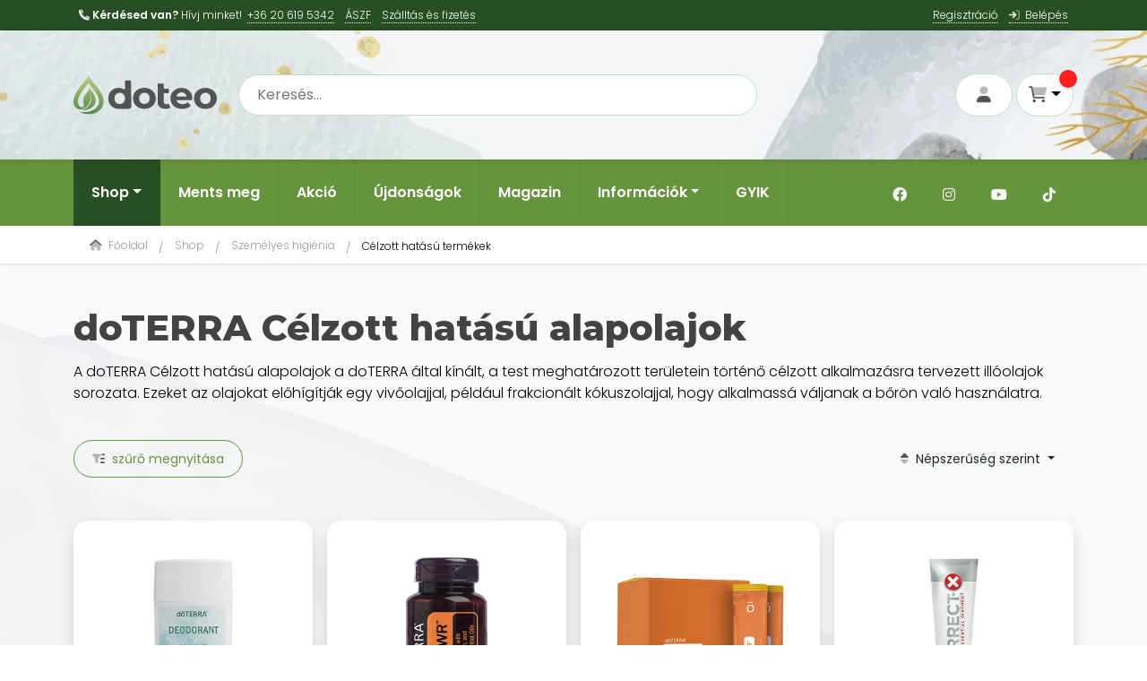

--- FILE ---
content_type: text/html; charset=UTF-8
request_url: https://doteo.hu/shop/celzott-hatasu-termekek/
body_size: 20067
content:
<!DOCTYPE html><html lang="hu"><head><title>doTERRA Célzott hatású alapolajok - Doteo Shop</title><meta http-equiv="Content-Type" content="text/html; charset=utf-8"><link rel="canonical" href="https://doteo.hu/shop/celzott-hatasu-termekek/" ><meta name="SKYPE_TOOLBAR" content ="SKYPE_TOOLBAR_PARSER_COMPATIBLE"><meta name="description" content="A doTERRA Célzott hatású alapolajok a doTERRA által kínált, a test meghatározott területein történő célzott alkalmazásra tervezett illóolajok sorozata. Ezeket az olajokat előhígítják egy vivőolajjal, például frakcionált kókuszolajjal, hogy alkalmassá váljanak a bőrön való használatra."><meta property="og:title" content="doTERRA Célzott hatású alapolajok"><meta property="og:description" content="A doTERRA Célzott hatású alapolajok a doTERRA által kínált, a test meghatározott területein történő célzott alkalmazásra tervezett illóolajok sorozata. Ezeket az olajokat előhígítják egy vivőolajjal, például frakcionált kókuszolajjal, hogy alkalmassá váljanak a bőrön való használatra."><meta property="og:url" content="https://doteo.hu/shop/celzott-hatasu-termekek/" ><meta property="og:image" content="https://doteo.hu/uploads/webshopcategs/1674577864-doterra-celzott-hatasu-alapolajok.jpg" ><link rel="image_src" href="https://doteo.hu/uploads/webshopcategs/1674577864-doterra-celzott-hatasu-alapolajok.jpg" ><meta name="robots" content="index, follow"><link rel="icon" href="/templates/doteoeu/images/icons/favicon.ico"><link rel="shortcut icon" href="/templates/doteoeu/images/icons/favicon.ico"><link rel="apple-touch-icon" sizes="180x180" href="/templates/doteoeu/images/icons/apple-touch-icon.png"><link rel="icon" type="image/png" sizes="32x32" href="/templates/doteoeu/images/icons/favicon-32x32.png"><link rel="icon" type="image/png" sizes="16x16" href="/templates/doteoeu/images/icons/favicon-16x16.png"><link rel="manifest" href="/templates/doteoeu/images/icons/site.webmanifest"><link rel="mask-icon" href="/templates/doteoeu/images/icons/safari-pinned-tab.svg" color="#5a8236"><meta name="msapplication-TileColor" content="#ffffff"><meta name="theme-color" content="#5a8236"><meta name="viewport" content="width=device-width, initial-scale=1, maximum-scale=2, user-scalable=1"><link rel="preconnect" href="https://fonts.googleapis.com"><link rel="preconnect" href="https://fonts.gstatic.com" crossorigin><link href="https://fonts.googleapis.com/css2?family=Montserrat:wght@600;800;900&family=Poppins:wght@300;400;600&display=swap" rel="stylesheet"><link rel="stylesheet" type="text/css" href="/templates/doteoeu/css/style.min.generated.css?v=20251208"><script async src="https://www.googletagmanager.com/gtag/js?id=G-HZFXST0J7H"></script><script> window.dataLayer = window.dataLayer || []; function gtag(){dataLayer.push(arguments);} gtag('js', new Date()); gtag('consent', 'default', { 'ad_storage': 'denied', 'ad_user_data': 'denied', 'ad_personalization': 'denied', 'analytics_storage': 'denied', 'personalization_storage': 'denied', 'functionality_storage': 'granted', 'security_storage': 'granted', 'wait_for_update': 0 }); gtag('set', 'ads_data_redaction', true); gtag('config', 'G-HZFXST0J7H'); gtag('config', 'AW-11110869030',{'allow_enhanced_conversions':true}); </script><script type="text/plain" data-category="analytics"> gtag('consent', 'update', { 'analytics_storage': 'granted', 'personalization_storage': 'granted' }); gtag("event", "view_item_list", { item_list_id: "category_products", item_list_name: "Category products", items: [ { 'item_name': 'doTERRA Balance™ dezodor', 'item_id': '83', 'price': '8200.00', 'item_brand': 'dōTERRA', 'item_category': 'catid_14', 'item_list_id': 'category_products', 'item_list_name': 'Category products', 'index': 1 }, { 'item_name': 'doTERRA MetaPWR lágyzselatin kapszula', 'item_id': '355', 'price': '21600.00', 'item_brand': '', 'item_category': 'catid_14', 'item_list_id': 'category_products', 'item_list_name': 'Category products', 'index': 2 }, { 'item_name': 'doTERRA MetaPWR™ Advantage ', 'item_id': '334', 'price': '56000.00', 'item_brand': '', 'item_category': 'catid_14', 'item_list_id': 'category_products', 'item_list_name': 'Category products', 'index': 3 }, { 'item_name': 'doTERRA Correct-X™', 'item_id': '195', 'price': '8900.00', 'item_brand': 'dōTERRA', 'item_category': 'catid_14', 'item_list_id': 'category_products', 'item_list_name': 'Category products', 'index': 4 }, { 'item_name': 'doTERRA On Guard™ cukorka', 'item_id': '81', 'price': '9400.00', 'item_brand': 'dōTERRA', 'item_category': 'catid_14', 'item_list_id': 'category_products', 'item_list_name': 'Category products', 'index': 5 }, { 'item_name': 'doTERRA dezodor a duglászfenyő és a görög narancs illatával', 'item_id': '85', 'price': '7800.00', 'item_brand': 'dōTERRA', 'item_category': 'catid_14', 'item_list_id': 'category_products', 'item_list_name': 'Category products', 'index': 6 }, { 'item_name': 'doTERRA Air™ cukorka', 'item_id': '93', 'price': '11200.00', 'item_brand': 'dōTERRA', 'item_category': 'catid_14', 'item_list_id': 'category_products', 'item_list_name': 'Category products', 'index': 7 }, { 'item_name': 'doTERRA On Guard™ fogkrém', 'item_id': '95', 'price': '6300.00', 'item_brand': 'dōTERRA', 'item_category': 'catid_14', 'item_list_id': 'category_products', 'item_list_name': 'Category products', 'index': 8 }, { 'item_name': 'doTERRA Citrus Bliss™ dezodor', 'item_id': '84', 'price': '6800.00', 'item_brand': 'dōTERRA', 'item_category': 'catid_14', 'item_list_id': 'category_products', 'item_list_name': 'Category products', 'index': 9 }, { 'item_name': 'doTERRA MetaPWR™ gyöngyöcskék Táplálékkiegészítő esszenciális olajokkal és édesítőszerekkel', 'item_id': '335', 'price': '11000.00', 'item_brand': '', 'item_category': 'catid_14', 'item_list_id': 'category_products', 'item_list_name': 'Category products', 'index': 10 }, { 'item_name': 'doTERRA On Guard Szájvíz ', 'item_id': '79', 'price': '10800.00', 'item_brand': 'dōTERRA', 'item_category': 'catid_14', 'item_list_id': 'category_products', 'item_list_name': 'Category products', 'index': 11 }, { 'item_name': 'doTERRA Vaníliás növényi fehérje', 'item_id': '405', 'price': '28200.00', 'item_brand': '', 'item_category': 'catid_16', 'item_list_id': 'category_products', 'item_list_name': 'Category products', 'index': 12 }, { 'item_name': 'doTERRA Csokoládés növényi fehérje', 'item_id': '406', 'price': '28200.00', 'item_brand': '', 'item_category': 'catid_14', 'item_list_id': 'category_products', 'item_list_name': 'Category products', 'index': 13 }, { 'item_name': 'PB Assist+™ Táplálékkiegészítő élő baktériumkultúrákkal', 'item_id': '442', 'price': '21900.00', 'item_brand': '', 'item_category': 'catid_14', 'item_list_id': 'category_products', 'item_list_name': 'Category products', 'index': 14 }, { 'item_name': 'doTERRA On Guard+ rágótabletta', 'item_id': '425', 'price': '10900.00', 'item_brand': '', 'item_category': 'catid_14', 'item_list_id': 'category_products', 'item_list_name': 'Category products', 'index': 15 }, { 'item_name': 'SuperMint fogkrém', 'item_id': '429', 'price': '7900.00', 'item_brand': '', 'item_category': 'catid_14', 'item_list_id': 'category_products', 'item_list_name': 'Category products', 'index': 16 }, { 'item_name': 'doTERRA Deep Blue™ enyhítő krém', 'item_id': '153', 'price': '22800.00', 'item_brand': 'dōTERRA', 'item_category': 'catid_5', 'item_list_id': 'category_products', 'item_list_name': 'Category products', 'index': 17 }, { 'item_name': 'doTERRA MetaPWR csomag', 'item_id': '326', 'price': '115000.00', 'item_brand': '', 'item_category': 'catid_14', 'item_list_id': 'category_products', 'item_list_name': 'Category products', 'index': 18 }, { 'item_name': 'doTERRA Deep Blue™ enyhítő krém minta', 'item_id': '154', 'price': '5200.00', 'item_brand': 'dōTERRA', 'item_category': 'catid_14', 'item_list_id': 'category_products', 'item_list_name': 'Category products', 'index': 19 }, { 'item_name': 'doTERRA Air™ légúttisztító stift', 'item_id': '321', 'price': '6800.00', 'item_brand': '', 'item_category': 'catid_14', 'item_list_id': 'category_products', 'item_list_name': 'Category products', 'index': 20 }, { 'item_name': 'doTERRA Yarrow|Pom testmegújító szérum', 'item_id': '161', 'price': '46000.00', 'item_brand': 'dōTERRA', 'item_category': 'catid_14', 'item_list_id': 'category_products', 'item_list_name': 'Category products', 'index': 21 }, { 'item_name': 'doTERRA Sun mindennapos ásványi fényvédő és hidratálókrém arcra', 'item_id': '428', 'price': '20900.00', 'item_brand': '', 'item_category': 'catid_14', 'item_list_id': 'category_products', 'item_list_name': 'Category products', 'index': 22 }, { 'item_name': 'Post Convention Kit 2025', 'item_id': '484', 'price': '76500.00', 'item_brand': '', 'item_category': 'catid_14', 'item_list_id': 'category_products', 'item_list_name': 'Category products', 'index': 23 }, ] }); </script><script type="text/plain" data-category="marketing"> gtag('consent', 'update', { 'ad_storage': 'granted', 'ad_user_data': 'granted', 'ad_personalization': 'granted' }); </script><script data-category="analytics"> !function(f,b,e,v,n,t,s) {if(f.fbq)return;n=f.fbq=function(){n.callMethod? n.callMethod.apply(n,arguments):n.queue.push(arguments)}; if(!f._fbq)f._fbq=n;n.push=n;n.loaded=!0;n.version='2.0'; n.queue=[];t=b.createElement(e);t.async=!0; t.src=v;s=b.getElementsByTagName(e)[0]; s.parentNode.insertBefore(t,s)}(window, document,'script', 'https://connect.facebook.net/en_US/fbevents.js'); fbq('init', '120830260822436'); fbq('track', 'PageView'); </script><script> const algoliaID = 'GTQD4Z63BN'; const algolieKEY= '535cb57dce484f8e8a9cea68cb88e112'; const algoliaINDEX= 'doteoeu'; var privacy="/adatvedelem/"; var terms="/aszf/"; </script><script> window["bp"] = window["bp"] || function () { (window["bp"].q = window["bp"].q || []).push(arguments); }; window["bp"].l = 1 * new Date(); scriptElement = document.createElement("script"); firstScript = document.getElementsByTagName("script")[0]; scriptElement.async = true; scriptElement.src = 'https://pixel.barion.com/bp.js'; firstScript.parentNode.insertBefore(scriptElement, firstScript); bp('init', 'addBarionPixelId', 'BP-2DddPoruad-A9'); </script><script type="text/plain" data-category="marketing"> bp('consent', 'grantConsent'); </script><style>/*.menu-1{background:#c7a95e}*/
/*.menu-2{background:red}*/</style><script type="module" src="https://widget.molin.ai/shop-ai.js?w=j3hyug27"></script></head><body class="shop xmas"><noscript><img height="1" width="1" style="display:none" src="https://www.facebook.com/tr?id=120830260822436&ev=PageView&noscript=1" alt=""></noscript><div class="wrapper"><div id="content" class="body-content shop "><div class="shopinfo"><div class="container-fluid container-lg"><div class="d-flex justify-content-end"><div class="flex-fill d-md-none"><ul><li><a href="#this" data-bs-toggle="modal" data-bs-target="#infoModal" rel="nofollow"><i class="fa-duotone fa-info-circle"></i> Információk</a></li></ul></div><div class="flex-fill d-none d-md-inline"><ul class="d-block d-md-flex"><li><span class="fa-duotone fa-phone"></span> <strong>Kérdésed van?</strong> Hívj minket!  <span><a href="tel:+36206195342">+36 20 619 5342</a></span></li><li><a class="policy" href="https://doteo.hu/aszf/" rel="nofollow">ÁSZF</a></li><li><a class="shippingpolicy" href="https://doteo.hu/szallitas-es-fizetes/" rel="nofollow">Szálltás és fizetés</a></li></ul></div><div><ul class="logindetails d-flex"><li><a href="/regisztracio/">Regisztráció</a></li><li><a href="/belepes/"><i class="fa-duotone fa-sign-in"></i> &nbsp;Belépés</a></li></ul></div></div></div></div><header><div class="container-fluid container-lg"><div class="pageheader d-flex position-relative py-3 py-md-4 py-lg-5"><a href="#this" class="mobilemenu" title="Menu" rel="nofollow"><i class="fa-duotone fa-bars"></i></a><div class="logo"><a href="/" title="Doteo Shop"><img src="/templates/doteoeu/images/logo.svg" alt="Doteo Shop" title="Doteo Shop" class="logo" width="160"></a></div><div class="search flex-fill text-center ms-0 ms-md-4"><div class="searchholder"><div id="searchbox"></div><ul id="searchresults"><li class="showall"><a href="#this" class="btn btn-primary text-light btn-block hvr-bounce-to-right"> Összes találat</a></li></ul></div></div><div class="hcart flex-fill text-end"><div class="hcartIn"><div class="headsearch me-1"><a onclick="$('.search').toggle(); $('.ais-SearchBox-input').focus();" class="btn btn-default gotosignin" title="Search"><i class="fa-duotone fa-search"></i></a></div><div class="headbuttons me-1"><a href="/belepes/" class="btn btn-default gotosignin" title="Sign In"><i class="fa-duotone fa-user"></i></a></div><div class="headcart"><div class="btn-group"><a href="javascript:void('0');" data-bs-toggle="dropdown" aria-expanded="false" onclick="$('body').toggleClass('showcart')" class="btn btn-default dropdown-toggle cartbtn"><i class="fa-duotone fa-shopping-cart icons"></i><i id="prodcount"></i><span class="smallcart"><span class="holder"><span class="allprice">0</span> Ft</span></span></a><div class="dropdown-menu dropdown-menu-end floatcart bg-light shadow p-0 mt-md-1" onclick="event.stopPropagation();"><div class="d-flex p-3 pb-1"><strong class="pb-2 d-block flex-fill"><i class="fa-duotone fa-shopping-cart"></i> Kosár</strong><a onclick="$('.floatcart').dropdown('hide'); $('body').removeClass('showcart'); return false;" role="button"><i class="fa-regular fa-close"></i></a></div><div id="cartlist" class="row shoplist row-cols-1 g-3 p-1 pt-0 pb-3 customscroll"><div class="cartinfo"><i class="fa icon-refresh fa-spin"></i></div></div><div class="actionholder p-3 d-grid gap-2 pb-4"><div class="cartsummprice px-2"> Végösszeg: <span class="smallcart"><span class="holder"><span class="allprice fw-bold">0</span> Ft</span></span></div><div><a href="https://doteo.hu/kosar/" class="btn btn-primary hvr-bounce-to-right btn-lg d-block">Kosárhoz</a><a href="javascript:void('0');" class="btn btn-outline-primary d-block mt-2" onclick="$('.floatcart').dropdown('hide'); return false;" role="button">Vásárlás folytatása</a></div></div></div></div></div></div></div></div></div></header><div class="navigation bg-primary"><div class="container-fluid container-lg"><div class="menuholder"><div class="menu"><nav class="navbar navbar-expand-lg navbar-light loggedout"><ul class="navbar-nav me-auto mb-2 mb-lg-0"><li class="d-lg-none"><a href="/" class="d-block rounded-4 bg-light"><svg width="100" xmlns="http://www.w3.org/2000/svg" xmlns:xlink="http://www.w3.org/1999/xlink" viewBox="0 0 1584 439.64"><defs><style>.cls-1{fill-rule:evenodd;fill:url(#linear-gradient);}.cls-2{fill:#525352;}</style><linearGradient id="linear-gradient" x1="166.42" y1="439.64" x2="166.42" gradientUnits="userSpaceOnUse"><stop offset="0" stop-color="#538b4b"></stop><stop offset="1" stop-color="#c0cd85"></stop></linearGradient></defs><g id="Layer_2" data-name="Layer 2"><g id="Layer_1-2" data-name="Layer 1"><path class="cls-1" d="M166.38,439.64c91.88,0,166.38-64.49,166.38-144C336.68,182.2,183.74,61.09,166.38,0,149.8,61.77,1.57,171.33,0,295.59a126,126,0,0,0,4.06,31.72c15.45,46.59,53.47,70.29,106.32,49.12,73.88-29.59,85.34-118.66,80.7-167.83C211.47,290.26,176.83,373.71,88.25,392c33,4.46,68.71-3.53,97.13-18.16,86-44.3,76.14-138.88-10-227.95,2.09,40.84-86.13,74.37-64.75,171.36,3.48,15.52,7.85,35.77-15.41,42.11C83.09,363,70,353,62.28,341.64,14.62,261.07,115,154.17,166.47,89.44c47.87,60.35,135,153.16,112.8,231C257.51,396.48,147.76,429.2,65.61,410.21c28,18.46,62.88,29.43,100.77,29.43Z"></path><path class="cls-2" d="M571.9,376.89a.55.55,0,0,0,.56.55m32.35.6h1.38a33.89,33.89,0,0,0,33.89-34.67c-.76-32.5-1.92-81.76-2.91-120.49-1.49-58-1.93-138.31-2-159.5a5.32,5.32,0,0,0-5.32-5.3H577.73a9.27,9.27,0,0,0-9.27,9.27v81.74a9.31,9.31,0,0,1-14.53,7.72q-21.95-15-54.26-15-32.48,0-58.75,14.53a104,104,0,0,0-41.23,41.44q-15,26.92-15,62.39t15,62.38A103.89,103.89,0,0,0,440.92,364q26.28,14.52,58.75,14.53m53.41-72q-16.67,17.29-41.87,17.3-25.63,0-42.3-17.3t-16.67-46.36q0-29.06,16.67-46.36t42.3-17.31q25.2,0,41.87,17.31t16.67,46.36Q569.75,289.25,553.08,306.55Z"></path><path class="cls-2" d="M929.93,144.65V100.19a5.79,5.79,0,0,1,5.79-5.79H990.8a5.79,5.79,0,0,1,5.79,5.79v44.4a5.78,5.78,0,0,0,5.78,5.79h45.69a5.78,5.78,0,0,1,5.78,5.78v39.7a5.78,5.78,0,0,1-5.78,5.79h-45.69a5.78,5.78,0,0,0-5.78,5.79v87.78q0,14.53,7.47,22.44t21.16,7.9a44.82,44.82,0,0,0,21.22-4.89,5.83,5.83,0,0,1,8.23,3l13.77,36.06a5.74,5.74,0,0,1-2.28,6.94,72,72,0,0,1-20.22,8.25,122.21,122.21,0,0,1-30.13,3.64q-41,0-63.45-20.94c-15-13.95-26.29-34.74-22.43-61.53"></path><path class="cls-2" d="M1306.49,279H1145.65a5.77,5.77,0,0,0-5.5,7.64,53.5,53.5,0,0,0,20,26.11q17.5,12.4,43.58,12.39,17.94,0,31.83-5.34a74.45,74.45,0,0,0,21.69-13.1,5.81,5.81,0,0,1,8,.44l28,30.3a5.82,5.82,0,0,1-.09,8q-32.24,33.13-91.14,33.14-38.88,0-68.79-15.17t-46.15-42.09q-16.24-26.93-16.24-61.1,0-33.75,16-60.89a112.19,112.19,0,0,1,44-42.3q28-15.17,62.6-15.17,33.73,0,61.1,14.53A106.13,106.13,0,0,1,1297.55,198q15.6,27.14,15.6,63,0,1.06-.88,12.58A5.81,5.81,0,0,1,1306.49,279ZM1155.9,205.07a52.59,52.59,0,0,0-17.3,27.8,5.8,5.8,0,0,0,5.62,7.24h99a5.8,5.8,0,0,0,5.62-7.26,53.56,53.56,0,0,0-17.27-27.57q-15.37-13-37.6-13Q1171.28,192.25,1155.9,205.07Z"></path><path class="cls-2" d="M1392.79,363.38a112.82,112.82,0,0,1-45.08-42.09q-16.24-26.93-16.24-61.1t16.24-61.1A112.75,112.75,0,0,1,1392.79,157q28.85-15.17,65.16-15.17t65,15.17a113.13,113.13,0,0,1,44.86,42.09Q1584,226,1584,260.19t-16.24,61.1a113.2,113.2,0,0,1-44.86,42.09q-28.64,15.17-65,15.17T1392.79,363.38ZM1500,306.55q16.44-17.31,16.45-46.36T1500,213.83q-16.45-17.31-42.09-17.31t-42.3,17.31Q1399,231.13,1399,260.19t16.66,46.36q16.66,17.29,42.3,17.3T1500,306.55Z"></path><path class="cls-2" d="M718.48,362.72q-28.85-15.17-45.08-42.08t-16.24-61.11q0-34.17,16.24-61.1t45.08-42.09q28.83-15.15,65.16-15.16t64.94,15.16a113.3,113.3,0,0,1,44.87,42.09q16.23,26.92,16.23,61.1t-16.23,61.11a113.21,113.21,0,0,1-44.87,42.08Q820,377.9,783.64,377.89T718.48,362.72Zm107.24-56.83q16.46-17.29,16.45-46.36t-16.45-46.36q-16.46-17.29-42.08-17.3t-42.31,17.3q-16.65,17.31-16.66,46.36t16.66,46.36Q758,323.2,783.64,323.2T825.72,305.89Z"></path></g></g></svg></a></li><li class="nav-item menu-0 dropdown has-megamenu"><a href="https://doteo.hu/shop/" role="button" data-bs-toggle="dropdown" aria-expanded="false" class="nav-link dropdown-toggle">Shop</a><ul class="dropdown-menu rounded-bottom-5 megamenu shadow-lg" aria-labelledby="submenu0"><li><div class="container"><div class="megamenuinside"><div class="row d-md-flex "><span class="nav-item d-md-none"><a href="javascript:void('0');" class="nav-link megamenuclose col-sm-12"><i class="fa-duotone fa-arrow-left-long"></i> Shop</a></span><div class="col-12 col-md-3 hassub pb-md-3"><div class="nav-item col-sm-3"><a href="https://doteo.hu/shop/doterra-olajok/" class="nav-link col-sm-12 dropdown-toggle mb-md-2 d-md-block"><img src="/images/whitespace.png" data-src="https://res.cloudinary.com/doteoeu/image/fetch/c_fill,w_640,h_490,q_auto,f_auto/e_sharpen/https://doteo.hu/uploads/webshopcategs/1676730997-doterra-esszencialis-olajok.jpg" width="640" height="490" alt="doTERRA olajok" class="img-thumbnail lozad mt-md-0 mb-3" ><br>doTERRA olajok</a><div class="sub-menu"><a href="javascript:void('0');" class="nav-link col-sm-12 d-md-none"><i class="fa-duotone fa-arrow-left-long"></i></a><a href="https://doteo.hu/shop/doterra-olajok/" class="nav-link-sub nav-link-sub col-sm-12 d-md-none fw-bold">doTERRA olajok</a><a href="https://doteo.hu/shop/onallo-esszencialis-olajok/" class="nav-link-sub nav-link-sub col-sm-12 d-md-inline-block">Esszenciális olajok</a><a href="https://doteo.hu/shop/esszencialis-olajkeverekek/" class="nav-link-sub nav-link-sub col-sm-12 d-md-inline-block">Olajkeverékek</a><a href="https://doteo.hu/shop/golyos-kiszerelesu-olajok/" class="nav-link-sub nav-link-sub col-sm-12 d-md-inline-block">Golyós kiszerelésű</a><a href="https://doteo.hu/shop/esszencialis-borapolas/" class="nav-link-sub nav-link-sub col-sm-12 d-md-inline-block">Esszenciális bőrápolás</a><a href="https://doteo.hu/shop/celzott-hatasu-termekek/" class="nav-link-sub nav-link-sub col-sm-12 d-md-inline-block">Célzott hatású termékek</a><a href="https://doteo.hu/shop/szemelyes-higienia/" class="nav-link-sub nav-link-sub col-sm-12 d-md-inline-block">Személyes higénia</a><a href="https://doteo.hu/shop/doterra-termek/" class="nav-link-sub nav-link-sub col-sm-12 d-md-inline-block">Összes doTERRA termék</a></div></div></div><div class="col-12 col-md-3 hassub pb-md-3"><div class="nav-item col-sm-3"><a href="https://doteo.hu/shop/doterra-termekcsaladok/" class="nav-link col-sm-12 dropdown-toggle mb-md-2 d-md-block"><img src="/images/whitespace.png" data-src="https://res.cloudinary.com/doteoeu/image/fetch/c_fill,w_640,h_490,q_auto,f_auto/e_sharpen/https://doteo.hu/uploads/webshopcategs/1676731377-doterra-termekcsaladok.jpg" width="640" height="490" alt="doTERRA termékcsaládok" class="img-thumbnail lozad mt-md-0 mb-3" ><br>doTERRA termékcsaládok</a><div class="sub-menu"><a href="javascript:void('0');" class="nav-link col-sm-12 d-md-none"><i class="fa-duotone fa-arrow-left-long"></i></a><a href="https://doteo.hu/shop/doterra-termekcsaladok/" class="nav-link-sub nav-link-sub col-sm-12 d-md-none fw-bold">doTERRA termékcsaládok</a><a href="https://doteo.hu/shop/gyermekeknek/" class="nav-link-sub nav-link-sub col-sm-12 d-md-inline-block">Gyermekeknek</a><a href="https://doteo.hu/shop/doterra-metapwr/" class="nav-link-sub nav-link-sub col-sm-12 d-md-inline-block">doTERRA MetaPWR</a><a href="https://doteo.hu/shop/doterra-deep-bluetm-termekek/" class="nav-link-sub nav-link-sub col-sm-12 d-md-inline-block">doTERRA Deep Blue</a><a href="https://doteo.hu/shop/doterra-airtm-termekek/" class="nav-link-sub nav-link-sub col-sm-12 d-md-inline-block">doTERRA Air</a><a href="https://doteo.hu/shop/doterra-zengesttm-termekek/" class="nav-link-sub nav-link-sub col-sm-12 d-md-inline-block">doTERRA ZenGest</a><a href="https://doteo.hu/shop/doterra-spa-termekek/" class="nav-link-sub nav-link-sub col-sm-12 d-md-inline-block">doTERRA Spa</a><a href="https://doteo.hu/shop/doterra-hd-cleartm-borapolas/" class="nav-link-sub nav-link-sub col-sm-12 d-md-inline-block">doTERRA HD Clear bőrápolás</a><a href="https://doteo.hu/shop/doterra-onguardtm-termekek/" class="nav-link-sub nav-link-sub col-sm-12 d-md-inline-block">doTERRA On Guard</a><a href="https://doteo.hu/shop/doterra-salon-essentialstm/" class="nav-link-sub nav-link-sub col-sm-12 d-md-inline-block">doTERRA Salon Essentials</a><a href="https://doteo.hu/shop/doterra-veragetm-borapolas/" class="nav-link-sub nav-link-sub col-sm-12 d-md-inline-block">doTERRA Verage™ bőrápolás</a></div></div></div><div class="col-12 col-md-3 hassub pb-md-3"><div class="nav-item col-sm-3"><a href="https://doteo.hu/shop/taplalekkiegeszitok/" class="nav-link col-sm-12 dropdown-toggle mb-md-2 d-md-block"><img src="/images/whitespace.png" data-src="https://res.cloudinary.com/doteoeu/image/fetch/c_fill,w_640,h_490,q_auto,f_auto/e_sharpen/https://doteo.hu/uploads/webshopcategs/1676731056-doterra-etrend-es-taplalekkiegeszitok.jpg" width="640" height="490" alt="Táplálékkiegészítők" class="img-thumbnail lozad mt-md-0 mb-3" ><br>Táplálékkiegészítők</a><div class="sub-menu"><a href="javascript:void('0');" class="nav-link col-sm-12 d-md-none"><i class="fa-duotone fa-arrow-left-long"></i></a><a href="https://doteo.hu/shop/taplalekkiegeszitok/" class="nav-link-sub nav-link-sub col-sm-12 d-md-none fw-bold">Táplálékkiegészítők</a><a href="https://doteo.hu/kereses/protein/" class="nav-link-sub nav-link-sub col-sm-12 d-md-inline-block">doTERRA növényi fehérje</a><a href="https://doteo.hu/shop/taplalekkiegeszitok-noknek/" class="nav-link-sub nav-link-sub col-sm-12 d-md-inline-block">Táplálékkiegészítők nőknek</a><a href="https://doteo.hu/shop/specialis-celu-taplalekkiegeszitok/" class="nav-link-sub nav-link-sub col-sm-12 d-md-inline-block">Speciális célú táplálékkiegészítők</a><a href="https://doteo.hu/shop/napi-vitalitas-taplalekkiegeszitok/" class="nav-link-sub nav-link-sub col-sm-12 d-md-inline-block">Napi vitalitás táplálékkiegészítők</a></div></div></div><div class="col-12 col-md-3 hassub pb-md-3"><div class="nav-item col-sm-3"><a href="https://doteo.hu/shop/diffuzorok/" class="nav-link col-sm-12 dropdown-toggle mb-md-2 d-md-block"><img src="/images/whitespace.png" data-src="https://res.cloudinary.com/doteoeu/image/fetch/c_fill,w_640,h_490,q_auto,f_auto/e_sharpen/https://doteo.hu/uploads/webshopcategs/1700143655-doterra-volotm-parologtato-1668787644.jpg" width="640" height="490" alt="További termékek" class="img-thumbnail lozad mt-md-0 mb-3" ><br>További termékek</a><div class="sub-menu"><a href="javascript:void('0');" class="nav-link col-sm-12 d-md-none"><i class="fa-duotone fa-arrow-left-long"></i></a><a href="https://doteo.hu/shop/diffuzorok/" class="nav-link-sub nav-link-sub col-sm-12 d-md-none fw-bold">További termékek</a><a href="https://doteo.hu/shop/ujdonsagok/" class="nav-link-sub nav-link-sub col-sm-12 d-md-inline-block">doTERRA szezonális ajánlatok</a><a href="https://doteo.hu/shop/diffuzorok/" class="nav-link-sub nav-link-sub col-sm-12 d-md-inline-block">Diffúzorok</a><a href="https://doteo.hu/shop/doterra-kollekciok/" class="nav-link-sub nav-link-sub col-sm-12 d-md-inline-block">doTERRA kollekciók</a><a href="https://doteo.hu/shop/kiegeszitok/" class="nav-link-sub nav-link-sub col-sm-12 d-md-inline-block">Kiegészítők</a><a href="https://doteo.hu/shop/akcios-termekek/" class="nav-link-sub nav-link-sub col-sm-12 d-md-inline-block">Akciós termékek</a></div></div></div></div></div></div></li></ul></li><li class="nav-item menu-1 "><a href="https://doteo.hu/shop/ments-meg/" class="nav-link">Ments meg</a></li><li class="nav-item menu-2 "><a href="https://doteo.hu/shop/akcios-termekek/" class="nav-link">Akció</a></li><li class="nav-item menu-3 "><a href="https://doteo.hu/shop/ujdonsagok/" class="nav-link">Újdonságok</a></li><li class="nav-item menu-4 "><a href="https://doteo.hu/magazin/" class="nav-link">Magazin</a></li><li class="nav-item menu-5 dropdown"><a href="#" id="submenu5" role="button" data-bs-toggle="dropdown" aria-expanded="false" class="nav-link dropdown-toggle">Információk</a><ul class="dropdown-menu" ><li class="nav-item"><a href="javascript:void('0');" class="nav-link d-md-none"><i class="fa-duotone fa-arrow-left-long"></i> Információk</a><li class="nav-item"><a href="https://doteo.hu/aszf/" class="nav-link">ÁSZF</a><li class="nav-item"><a href="https://doteo.hu/szallitas-es-fizetes/" class="nav-link">Szállítás és fizetés</a><li class="nav-item"><a href="https://doteo.hu/adatvedelem/" class="nav-link">Adatvédelem</a><li class="nav-item"><a href="https://doteo.hu/impresszum/" class="nav-link">Impresszum</a><li class="nav-item"><a href="/kapcsolat/" class="nav-link" target="_blank">Kapcsolat</a></ul></li><li class="nav-item menu-6 "><a href="https://doteo.hu/gyik/" class="nav-link">GYIK</a></li></ul><ul class="navbar-nav ms-auto d-flex social_menu"><li class="nav-item"><a href="https://facebook.com/doteoshop" title="Facebook" target="_blank" class="nav-link text-light"><i class="fa-brands fa-facebook"></i><span class="d-inline ps-2 d-lg-none">Facebook</span></a></li><li class="nav-item"><a href="https://instagram.com/doteohu" title="Instagram" target="_blank" class="nav-link text-light"><i class="fa-brands fa-instagram"></i><span class="d-inline ps-2 d-lg-none">Instagram</span></a></li><li class="nav-item"><a href="https://www.youtube.com/@doteohu" title="Youtube" target="_blank" class="nav-link text-light"><i class="fa-brands fa-youtube"></i><span class="d-inline ps-2 d-lg-none">Youtube</span></a></li><li class="nav-item"><a href="https://www.tiktok.com/@doteohu" title="Tiktok" target="_blank" class="nav-link text-light"><i class="fa-brands fa-tiktok"></i><span class="d-inline ps-2 d-lg-none">TikTok</span></a></li></ul></nav><div class="loginbar"><ul class="logindetails p-4"><li class="pb-2"><a href="/regisztracio/" class="btn btn-secondary bg-light text-dark d-block">Regisztráció</a></li><li><a href="/belepes/" class="btn btn-primary d-block"><i class="fa-duotone fa-sign-in"></i> &nbsp;Belépés</a></li></ul></div></div></div></div></div><div class="breadcrumb"><div class="container-fluid container-lg"><ul class="px-0 px-md-2 mx-md-0"><li><a href="https://doteo.hu/"><i class="fa-duotone fa-home me-1"></i> Főoldal</a></li><li><a href="/shop/">Shop</a></li><li><a href="https://doteo.hu/shop/szemelyes-higienia">Személyes higiénia</a></li><li>Célzott hatású termékek</li></ul></div></div><div class="category bg-light"><div class="container-fluid container-lg pt-4 pt-md-5"><div class="p-2 p-md-0 pt-0"><h1>doTERRA Célzott hatású alapolajok</h1><p class="pb-2">A doTERRA Célzott hatású alapolajok a doTERRA által kínált, a test meghatározott területein történő célzott alkalmazásra tervezett illóolajok sorozata. Ezeket az olajokat előhígítják egy vivőolajjal, például frakcionált kókuszolajjal, hogy alkalmassá váljanak a bőrön való használatra.</p></div><div class="shopfilter"><div class="filtershow" id="filter" data-category="/celzott-hatasu-termekek"><div class="p-3 filtershowin customscroll"><div class="dropdown mb-4"><button class="btn btn-primary dropdown-toggle" type="button" data-bs-toggle="dropdown" aria-expanded="false"> Célzott hatású termékek </button><ul class="dropdown-menu w-100"><li><a href="/shop/esszencialis-borapolas/" class="dropdown-item">Esszenciális bőrápolás</a></li><li><a href="/shop/doterra-spa-termekek/" class="dropdown-item">dōTERRA Spa termékek</a></li><li><a href="/shop/doterra-hd-cleartm-borapolas/" class="dropdown-item">dōTERRA HD Clear™ bőrápolás</a></li><li><a href="/shop/doterra-salon-essentialstm/" class="dropdown-item">dōTERRA Salon Essentials™ </a></li><li><a href="/shop/doterra-veragetm-borapolas/" class="dropdown-item">dōTERRA Verage™ bőrápolás</a></li><li><a href="/shop/celzott-hatasu-termekek/" class="dropdown-item">Célzott hatású termékek</a></li><li><a href="/shop/doterra-hajapolas/" class="dropdown-item">dōTERRA Hajápolás</a></li></ul></div><div class="categfilter3"><h6 class="pt-3">Felhasználás</h6><div class="categfilterin customscroll"><a href="javascript:void('0')" rel="nofollow" class="onefilter " data-filterid="3" data-filter="3:7">Belsőleg</a><a href="javascript:void('0')" rel="nofollow" class="onefilter " data-filterid="3" data-filter="3:6">Helyileg</a></div></div><div class="categfilter1"><h6 class="pt-3">Gyártó</h6><div class="categfilterin customscroll"><a href="javascript:void('0')" rel="nofollow" class="onefilter " data-filterid="1" data-filter="1:5">doTERRA</a></div></div><div class="categfilter2"><h6 class="pt-3">Kiszerelés</h6><div class="categfilterin customscroll"><a href="javascript:void('0')" rel="nofollow" class="onefilter " data-filterid="2" data-filter="2:88">1 csomag</a><a href="javascript:void('0')" rel="nofollow" class="onefilter " data-filterid="2" data-filter="2:59">10 x 2 ml</a><a href="javascript:void('0')" rel="nofollow" class="onefilter " data-filterid="2" data-filter="2:41">100 ml</a><a href="javascript:void('0')" rel="nofollow" class="onefilter " data-filterid="2" data-filter="2:79">12.5 g</a><a href="javascript:void('0')" rel="nofollow" class="onefilter " data-filterid="2" data-filter="2:62">120 ml</a><a href="javascript:void('0')" rel="nofollow" class="onefilter " data-filterid="2" data-filter="2:31">125 db gyöngyöcske</a><a href="javascript:void('0')" rel="nofollow" class="onefilter " data-filterid="2" data-filter="2:65">125 g</a><a href="javascript:void('0')" rel="nofollow" class="onefilter " data-filterid="2" data-filter="2:38">125 ml</a><a href="javascript:void('0')" rel="nofollow" class="onefilter " data-filterid="2" data-filter="2:63">30 pasztilla</a><a href="javascript:void('0')" rel="nofollow" class="onefilter " data-filterid="2" data-filter="2:83">30 tasak</a><a href="javascript:void('0')" rel="nofollow" class="onefilter " data-filterid="2" data-filter="2:64">473 ml</a><a href="javascript:void('0')" rel="nofollow" class="onefilter " data-filterid="2" data-filter="2:47">50 ml</a><a href="javascript:void('0')" rel="nofollow" class="onefilter " data-filterid="2" data-filter="2:97">512g</a><a href="javascript:void('0')" rel="nofollow" class="onefilter " data-filterid="2" data-filter="2:100">60 tabletta</a><a href="javascript:void('0')" rel="nofollow" class="onefilter " data-filterid="2" data-filter="2:61">75 g</a><a href="javascript:void('0')" rel="nofollow" class="onefilter " data-filterid="2" data-filter="2:91">90 lágyzselatin kapszula</a></div></div><div class="categfilter4"><h6 class="pt-3">Rendeltetés</h6><div class="categfilterin customscroll"><a href="javascript:void('0')" rel="nofollow" class="onefilter " data-filterid="4" data-filter="4:17">Aktív</a><a href="javascript:void('0')" rel="nofollow" class="onefilter " data-filterid="4" data-filter="4:21">Energizáló</a><a href="javascript:void('0')" rel="nofollow" class="onefilter " data-filterid="4" data-filter="4:25">Évszakok</a><a href="javascript:void('0')" rel="nofollow" class="onefilter " data-filterid="4" data-filter="4:23">Gyerekek</a><a href="javascript:void('0')" rel="nofollow" class="onefilter " data-filterid="4" data-filter="4:26">Gyomorpanaszra</a><a href="javascript:void('0')" rel="nofollow" class="onefilter " data-filterid="4" data-filter="4:19">Koncentráció</a><a href="javascript:void('0')" rel="nofollow" class="onefilter " data-filterid="4" data-filter="4:24">Pihenés</a><a href="javascript:void('0')" rel="nofollow" class="onefilter " data-filterid="4" data-filter="4:18">Testápolás</a></div></div></div></div><div class="filterbar pb-5 pt-3 d-flex"><div class="flex-grow-1"><a href="javascript:void('0');" class="showfilter btn btn-outline-primary"><i class="fa-duotone fa-filter-list"></i> &nbsp;szűrő megnyitása</a></div><div class=""><div class="dropdown "><button class="btn btn-primary-outline dropdown-toggle" type="button" data-bs-toggle="dropdown" aria-expanded="false"><i class="fa-duotone fa-sort"></i>&nbsp; Népszerűség szerint </button><ul class="dropdown-menu"><li><a href="javascript:void('0');" class="dropdown-item orderby" data-order="1">Népszerűség szerint</a></li><li><a href="javascript:void('0');" class="dropdown-item orderby" data-order="2">Név szerint</a></li><li><a href="javascript:void('0');" class="dropdown-item orderby" data-order="3">Újdonságok előre</a></li><li><a href="javascript:void('0');" class="dropdown-item orderby" data-order="4">Ár szerint növekvő</a></li><li><a href="javascript:void('0');" class="dropdown-item orderby" data-order="">Népszerűség szerint</a></li></ul></div></div></div></div></div><div class="container-fluid container-lg inside"><div class="row row-cols-2 row-cols-lg-4 g-2 g-lg-3 shoplist list" id="shopresults" data-pager="true"><div class="item"><div class="listitem rounded-4 shadow p-3 p-md-4 stck1"><div class="d-flex flex-column"><div onclick="self.location='https://doteo.hu/shop/doterra-balancetm-dezodor-83/'"><a href="https://doteo.hu/shop/doterra-balancetm-dezodor-83/" class="ga_prodclick hvr-bob p-1 p-md-3 mb-2 mb-md-0 d-block" title="doTERRA Balance™ dezodor" data-id="83" data-name="doTERRA Balance™ dezodor" data-categ="catid_14" data-brand="dōTERRA" data-price="8200" data-pos="1" data-list="category_products" data-listname="Category products" data-balist="HomePage"><img src="/images/whitespace.png" data-src="https://res.cloudinary.com/doteoeu/image/fetch/w_480,h_480,c_pad,b_auto,q_auto,f_auto,b_rgb:ffffff/e_sharpen/https://doteo.hu/uploads/webshop/doterra-deodorant-balance.png" width="360" height="360" class="img-thumbnail lozad" alt="doTERRA Balance™ dezodor"></a><h5 class="mb-0 pt-2 pb-1 d-block"><a href="https://doteo.hu/shop/doterra-balancetm-dezodor-83/" title="doTERRA Balance™ dezodor" class="ga_prodclick" data-id="83" data-name="doTERRA Balance™ dezodor" data-categ="catid_14" data-brand="dōTERRA" data-price="8200" data-pos="1" data-list="category_products" data-listname="Category products" data-balist="HomePage">doTERRA Balance™ dezodor</a></h5> dōTERRA <p class="fs-0 pt-2">A dōTERRA Balance esszenciálisolaj-keverék és szódabikarbóna kombinációjával készülő dezodor aktívan...</p></div><div class="mt-auto"><div class="itemprice" onclick="self.location='https://doteo.hu/shop/doterra-balancetm-dezodor-83/'"><div><div class="rating"><div class="star-rating"><i class='fa-solid fa-star'></i><i class='fa-solid fa-star'></i><i class='fa-solid fa-star'></i><i class='fa-solid fa-star'></i><i class='fa-solid fa-star'></i></div></div> 8 200 Ft </div></div><div class="itemactions pt-3"><a href="javascript:void('0');" class="btn btn-primary ga_addtocart hvr-bounce-to-right tocart d-block d-md-inline-block" onclick="addCart('83','83')" data-id="83" data-name="doTERRA Balance™ dezodor" data-categ="catid_14" data-brand="dōTERRA" data-price="8200" data-pos="1" data-list="category_products" data-listname="Category products" data-balist="HomePage"><i class="fa-duotone fa-shopping-cart"></i> Kosárba</a><input type="hidden" name="pc" value="1" class="pc"></div><div class="stockinfo bg-light mt-3 p-1 ps-3 rounded-4"><span class="stock stock1"><i class="fa-duotone fa-check-circle"></i>&nbsp;<b>Utolsó darab</b></span></div></div></div></div></div><div class="item"><div class="listitem rounded-4 shadow p-3 p-md-4 stck1"><div class="d-flex flex-column"><div onclick="self.location='https://doteo.hu/shop/metapwr-lagyzselatin-kapszula-355/'"><a href="https://doteo.hu/shop/metapwr-lagyzselatin-kapszula-355/" class="ga_prodclick hvr-bob p-1 p-md-3 mb-2 mb-md-0 d-block" title="doTERRA MetaPWR lágyzselatin kapszula" data-id="355" data-name="doTERRA MetaPWR lágyzselatin kapszula" data-categ="catid_14" data-brand="" data-price="21600" data-pos="2" data-list="category_products" data-listname="Category products" data-balist="HomePage"><img src="/images/whitespace.png" data-src="https://res.cloudinary.com/doteoeu/image/fetch/w_480,h_480,c_pad,b_auto,q_auto,f_auto,b_rgb:ffffff/e_sharpen/https://doteo.hu/uploads/webshop/metapwr-metabolic-blend-softgels-1693420976-651.png" width="360" height="360" class="img-thumbnail lozad" alt="doTERRA MetaPWR lágyzselatin kapszula"></a><h5 class="mb-0 pt-2 pb-1 d-block"><a href="https://doteo.hu/shop/metapwr-lagyzselatin-kapszula-355/" title="doTERRA MetaPWR lágyzselatin kapszula" class="ga_prodclick" data-id="355" data-name="doTERRA MetaPWR lágyzselatin kapszula" data-categ="catid_14" data-brand="" data-price="21600" data-pos="2" data-list="category_products" data-listname="Category products" data-balist="HomePage">doTERRA MetaPWR lágyzselatin kapszula</a></h5><p class="fs-0 pt-2">Táplálékkiegészítő grépfrút, citrom és borsmenta esszenciális olajokkal</p></div><div class="mt-auto"><div class="itemprice" onclick="self.location='https://doteo.hu/shop/metapwr-lagyzselatin-kapszula-355/'"><div><div class="rating"><div class="star-rating"><i class='fa-solid fa-star'></i><i class='fa-solid fa-star'></i><i class='fa-solid fa-star'></i><i class='fa-solid fa-star'></i><i class='fa-solid fa-star'></i></div></div> 21 600 Ft </div></div><div class="itemactions pt-3"><a href="javascript:void('0');" class="btn btn-primary ga_addtocart hvr-bounce-to-right tocart d-block d-md-inline-block" onclick="addCart('355','363')" data-id="355" data-name="doTERRA MetaPWR lágyzselatin kapszula" data-categ="catid_14" data-brand="" data-price="21600" data-pos="2" data-list="category_products" data-listname="Category products" data-balist="HomePage"><i class="fa-duotone fa-shopping-cart"></i> Kosárba</a><input type="hidden" name="pc" value="1" class="pc"></div><div class="stockinfo bg-light mt-3 p-1 ps-3 rounded-4"><span class="stock stock1"><i class="fa-duotone fa-check-circle"></i>&nbsp;<b>Utolsó darab</b></span></div></div></div></div></div><div class="item"><div class="listitem rounded-4 shadow p-3 p-md-4 stck1"><div class="d-flex flex-column"><div onclick="self.location='https://doteo.hu/shop/doterra-metapwrtm-advantage-taplalekkiegeszito-kollagennel-novenyi-osszetevokkel-esszencialis-olajokkal-vitaminokkal-cukorral-es-edesitoszerekkel-334/'"><a href="https://doteo.hu/shop/doterra-metapwrtm-advantage-taplalekkiegeszito-kollagennel-novenyi-osszetevokkel-esszencialis-olajokkal-vitaminokkal-cukorral-es-edesitoszerekkel-334/" class="ga_prodclick hvr-bob p-1 p-md-3 mb-2 mb-md-0 d-block" title="doTERRA MetaPWR™ Advantage " data-id="334" data-name="doTERRA MetaPWR™ Advantage " data-categ="catid_14" data-brand="" data-price="56000" data-pos="3" data-list="category_products" data-listname="Category products" data-balist="HomePage"><img src="/images/whitespace.png" data-src="https://res.cloudinary.com/doteoeu/image/fetch/w_480,h_480,c_pad,b_auto,q_auto,f_auto,b_rgb:ffffff/e_sharpen/https://doteo.hu/uploads/webshop/metapwrtm-advantage-taplalekkiegeszito-kollagennel-novenyi-osszetevokkel-esszencialis-olajokkal-vitaminokkal-cukorral-es-edesitoszerekkel-1686837576-248.png" width="360" height="360" class="img-thumbnail lozad" alt="doTERRA MetaPWR™ Advantage "></a><h5 class="mb-0 pt-2 pb-1 d-block"><a href="https://doteo.hu/shop/doterra-metapwrtm-advantage-taplalekkiegeszito-kollagennel-novenyi-osszetevokkel-esszencialis-olajokkal-vitaminokkal-cukorral-es-edesitoszerekkel-334/" title="doTERRA MetaPWR™ Advantage " class="ga_prodclick" data-id="334" data-name="doTERRA MetaPWR™ Advantage " data-categ="catid_14" data-brand="" data-price="56000" data-pos="3" data-list="category_products" data-listname="Category products" data-balist="HomePage">doTERRA MetaPWR™ Advantage </a></h5><p class="fs-0 pt-2">Táplálékkiegészítő kollagénnel, növényi összetevőkkel, esszenciális olajokkal, vitaminokkal, cukorral...</p></div><div class="mt-auto"><div class="itemprice" onclick="self.location='https://doteo.hu/shop/doterra-metapwrtm-advantage-taplalekkiegeszito-kollagennel-novenyi-osszetevokkel-esszencialis-olajokkal-vitaminokkal-cukorral-es-edesitoszerekkel-334/'"><div><div class="rating"></div> 56 000 Ft </div></div><div class="itemactions pt-3"><a href="javascript:void('0');" class="btn btn-primary ga_addtocart hvr-bounce-to-right tocart d-block d-md-inline-block" onclick="addCart('334','340')" data-id="334" data-name="doTERRA MetaPWR™ Advantage " data-categ="catid_14" data-brand="" data-price="56000" data-pos="3" data-list="category_products" data-listname="Category products" data-balist="HomePage"><i class="fa-duotone fa-shopping-cart"></i> Kosárba</a><input type="hidden" name="pc" value="1" class="pc"></div><div class="stockinfo bg-light mt-3 p-1 ps-3 rounded-4"><span class="stock stock1"><i class="fa-duotone fa-check-circle"></i>&nbsp;<b>Utolsó darab</b></span></div></div></div></div></div><div class="item"><div class="listitem rounded-4 shadow p-3 p-md-4 stck2"><div class="d-flex flex-column"><div onclick="self.location='https://doteo.hu/shop/correct-xtm-195/'"><a href="https://doteo.hu/shop/correct-xtm-195/" class="ga_prodclick hvr-bob p-1 p-md-3 mb-2 mb-md-0 d-block" title="doTERRA Correct-X™" data-id="195" data-name="doTERRA Correct-X™" data-categ="catid_14" data-brand="dōTERRA" data-price="8900" data-pos="4" data-list="category_products" data-listname="Category products" data-balist="HomePage"><img src="/images/whitespace.png" data-src="https://res.cloudinary.com/doteoeu/image/fetch/w_480,h_480,c_pad,b_auto,q_auto,f_auto,b_rgb:ffffff/e_sharpen/https://doteo.hu/uploads/webshop/doterra-correct-x-essential-ointment.png" width="360" height="360" class="img-thumbnail lozad" alt="doTERRA Correct-X™"></a><h5 class="mb-0 pt-2 pb-1 d-block"><a href="https://doteo.hu/shop/correct-xtm-195/" title="doTERRA Correct-X™" class="ga_prodclick" data-id="195" data-name="doTERRA Correct-X™" data-categ="catid_14" data-brand="dōTERRA" data-price="8900" data-pos="4" data-list="category_products" data-listname="Category products" data-balist="HomePage">doTERRA Correct-X™</a></h5> dōTERRA <p class="fs-0 pt-2">A Correct-X egy többfunkciós krém, amely nyugtató és tisztító hatásával támogatja a bőrt az őt ért...</p></div><div class="mt-auto"><div class="itemprice" onclick="self.location='https://doteo.hu/shop/correct-xtm-195/'"><div><div class="rating"><div class="star-rating"><i class='fa-solid fa-star'></i><i class='fa-solid fa-star'></i><i class='fa-solid fa-star'></i><i class='fa-solid fa-star'></i><i class='fa-solid fa-star'></i></div></div> 8 900 Ft </div></div><div class="itemactions pt-3"><a href="javascript:void('0');" class="btn btn-primary ga_addtocart hvr-bounce-to-right tocart d-block d-md-inline-block" onclick="addCart('195','195')" data-id="195" data-name="doTERRA Correct-X™" data-categ="catid_14" data-brand="dōTERRA" data-price="8900" data-pos="4" data-list="category_products" data-listname="Category products" data-balist="HomePage"><i class="fa-duotone fa-shopping-cart"></i> Kosárba</a><input type="hidden" name="pc" value="1" class="pc"></div><div class="stockinfo bg-light mt-3 p-1 ps-3 rounded-4"><span class="stock stock2"><i class="fa-duotone fa-check-circle"></i>&nbsp;<b>Alacsony készlet</b></span></div></div></div></div></div><div class="item"><div class="listitem rounded-4 shadow p-3 p-md-4 stck1"><div class="d-flex flex-column"><div onclick="self.location='https://doteo.hu/shop/doterra-doterra-on-guardtm-cukorka-81/'"><a href="https://doteo.hu/shop/doterra-doterra-on-guardtm-cukorka-81/" class="ga_prodclick hvr-bob p-1 p-md-3 mb-2 mb-md-0 d-block" title="doTERRA On Guard™ cukorka" data-id="81" data-name="doTERRA On Guard™ cukorka" data-categ="catid_14" data-brand="dōTERRA" data-price="9400" data-pos="5" data-list="category_products" data-listname="Category products" data-balist="HomePage"><img src="/images/whitespace.png" data-src="https://res.cloudinary.com/doteoeu/image/fetch/w_480,h_480,c_pad,b_auto,q_auto,f_auto,b_rgb:ffffff/e_sharpen/https://doteo.hu/uploads/webshop/doterra-doterra-on-guardtm-cukorka-1668771764.png" width="360" height="360" class="img-thumbnail lozad" alt="doTERRA On Guard™ cukorka"></a><h5 class="mb-0 pt-2 pb-1 d-block"><a href="https://doteo.hu/shop/doterra-doterra-on-guardtm-cukorka-81/" title="doTERRA On Guard™ cukorka" class="ga_prodclick" data-id="81" data-name="doTERRA On Guard™ cukorka" data-categ="catid_14" data-brand="dōTERRA" data-price="9400" data-pos="5" data-list="category_products" data-listname="Category products" data-balist="HomePage">doTERRA On Guard™ cukorka</a></h5> dōTERRA <p class="fs-0 pt-2">A praktikus dōTERRA On Guard cukorkával akár útközben is élvezheti a szabadalmazott dōTERRA On Guard...</p></div><div class="mt-auto"><div class="itemprice" onclick="self.location='https://doteo.hu/shop/doterra-doterra-on-guardtm-cukorka-81/'"><div><div class="rating"></div> 9 400 Ft </div></div><div class="itemactions pt-3"><a href="javascript:void('0');" class="btn btn-primary ga_addtocart hvr-bounce-to-right tocart d-block d-md-inline-block" onclick="addCart('81','81')" data-id="81" data-name="doTERRA On Guard™ cukorka" data-categ="catid_14" data-brand="dōTERRA" data-price="9400" data-pos="5" data-list="category_products" data-listname="Category products" data-balist="HomePage"><i class="fa-duotone fa-shopping-cart"></i> Kosárba</a><input type="hidden" name="pc" value="1" class="pc"></div><div class="stockinfo bg-light mt-3 p-1 ps-3 rounded-4"><span class="stock stock1"><i class="fa-duotone fa-check-circle"></i>&nbsp;<b>Utolsó darab</b></span></div></div></div></div></div><div class="item"><div class="listitem rounded-4 shadow p-3 p-md-4 stck2"><div class="d-flex flex-column"><div onclick="self.location='https://doteo.hu/shop/doterra-dezodor-a-duglaszfenyo-es-a-gorog-narancs-illataval-85/'"><a href="https://doteo.hu/shop/doterra-dezodor-a-duglaszfenyo-es-a-gorog-narancs-illataval-85/" class="ga_prodclick hvr-bob p-1 p-md-3 mb-2 mb-md-0 d-block" title="doTERRA dezodor a duglászfenyő és a görög narancs illatával" data-id="85" data-name="doTERRA dezodor a duglászfenyő és a görög narancs illatával" data-categ="catid_14" data-brand="dōTERRA" data-price="7800" data-pos="6" data-list="category_products" data-listname="Category products" data-balist="HomePage"><img src="/images/whitespace.png" data-src="https://res.cloudinary.com/doteoeu/image/fetch/w_480,h_480,c_pad,b_auto,q_auto,f_auto,b_rgb:ffffff/e_sharpen/https://doteo.hu/uploads/webshop/doterra-deodorant-douglas-fir-greek-orange.png" width="360" height="360" class="img-thumbnail lozad" alt="doTERRA dezodor a duglászfenyő és a görög narancs illatával"></a><h5 class="mb-0 pt-2 pb-1 d-block"><a href="https://doteo.hu/shop/doterra-dezodor-a-duglaszfenyo-es-a-gorog-narancs-illataval-85/" title="doTERRA dezodor a duglászfenyő és a görög narancs illatával" class="ga_prodclick" data-id="85" data-name="doTERRA dezodor a duglászfenyő és a görög narancs illatával" data-categ="catid_14" data-brand="dōTERRA" data-price="7800" data-pos="6" data-list="category_products" data-listname="Category products" data-balist="HomePage">doTERRA dezodor a duglászfenyő és a görög narancs illatával</a></h5> dōTERRA <p class="fs-0 pt-2">Ebben a gyengéd dezodorban a dōTERRA CPTG™ minősítésű duglászfenyő és görög narancs esszenciális...</p></div><div class="mt-auto"><div class="itemprice" onclick="self.location='https://doteo.hu/shop/doterra-dezodor-a-duglaszfenyo-es-a-gorog-narancs-illataval-85/'"><div><div class="rating"></div> 7 800 Ft </div></div><div class="itemactions pt-3"><a href="javascript:void('0');" class="btn btn-primary ga_addtocart hvr-bounce-to-right tocart d-block d-md-inline-block" onclick="addCart('85','85')" data-id="85" data-name="doTERRA dezodor a duglászfenyő és a görög narancs illatával" data-categ="catid_14" data-brand="dōTERRA" data-price="7800" data-pos="6" data-list="category_products" data-listname="Category products" data-balist="HomePage"><i class="fa-duotone fa-shopping-cart"></i> Kosárba</a><input type="hidden" name="pc" value="1" class="pc"></div><div class="stockinfo bg-light mt-3 p-1 ps-3 rounded-4"><span class="stock stock2"><i class="fa-duotone fa-check-circle"></i>&nbsp;<b>Alacsony készlet</b></span></div></div></div></div></div><div class="item"><div class="listitem rounded-4 shadow p-3 p-md-4 stck1"><div class="d-flex flex-column"><div onclick="self.location='https://doteo.hu/shop/doterra-doterra-airtm-cukorka-93/'"><a href="https://doteo.hu/shop/doterra-doterra-airtm-cukorka-93/" class="ga_prodclick hvr-bob p-1 p-md-3 mb-2 mb-md-0 d-block" title="doTERRA Air™ cukorka" data-id="93" data-name="doTERRA Air™ cukorka" data-categ="catid_14" data-brand="dōTERRA" data-price="11200" data-pos="7" data-list="category_products" data-listname="Category products" data-balist="HomePage"><img src="/images/whitespace.png" data-src="https://res.cloudinary.com/doteoeu/image/fetch/w_480,h_480,c_pad,b_auto,q_auto,f_auto,b_rgb:ffffff/e_sharpen/https://doteo.hu/uploads/webshop/doterra-doterra-airtm-cukorka-1668769360.jpg" width="360" height="360" class="img-thumbnail lozad" alt="doTERRA Air™ cukorka"></a><h5 class="mb-0 pt-2 pb-1 d-block"><a href="https://doteo.hu/shop/doterra-doterra-airtm-cukorka-93/" title="doTERRA Air™ cukorka" class="ga_prodclick" data-id="93" data-name="doTERRA Air™ cukorka" data-categ="catid_14" data-brand="dōTERRA" data-price="11200" data-pos="7" data-list="category_products" data-listname="Category products" data-balist="HomePage">doTERRA Air™ cukorka</a></h5> dōTERRA <p class="fs-0 pt-2">A dōTERRA Air esszenciálisolaj-keveréket már régóta nagy bizalom övezi.</p></div><div class="mt-auto"><div class="itemprice" onclick="self.location='https://doteo.hu/shop/doterra-doterra-airtm-cukorka-93/'"><div><div class="rating"><div class="star-rating"><i class='fa-solid fa-star'></i><i class='fa-solid fa-star'></i><i class='fa-solid fa-star'></i><i class='fa-solid fa-star'></i><i class='fa-solid fa-star'></i></div></div> 11 200 Ft </div></div><div class="itemactions pt-3"><a href="javascript:void('0');" class="btn btn-primary ga_addtocart hvr-bounce-to-right tocart d-block d-md-inline-block" onclick="addCart('93','93')" data-id="93" data-name="doTERRA Air™ cukorka" data-categ="catid_14" data-brand="dōTERRA" data-price="11200" data-pos="7" data-list="category_products" data-listname="Category products" data-balist="HomePage"><i class="fa-duotone fa-shopping-cart"></i> Kosárba</a><input type="hidden" name="pc" value="1" class="pc"></div><div class="stockinfo bg-light mt-3 p-1 ps-3 rounded-4"><span class="stock stock1"><i class="fa-duotone fa-check-circle"></i>&nbsp;<b>Utolsó darab</b></span></div></div></div></div></div><div class="item"><div class="listitem rounded-4 shadow p-3 p-md-4 stck1"><div class="d-flex flex-column"><div onclick="self.location='https://doteo.hu/shop/doterra-on-guardtm-fogkrem-95/'"><a href="https://doteo.hu/shop/doterra-on-guardtm-fogkrem-95/" class="ga_prodclick hvr-bob p-1 p-md-3 mb-2 mb-md-0 d-block" title="doTERRA On Guard™ fogkrém" data-id="95" data-name="doTERRA On Guard™ fogkrém" data-categ="catid_14" data-brand="dōTERRA" data-price="6300" data-pos="8" data-list="category_products" data-listname="Category products" data-balist="HomePage"><img src="/images/whitespace.png" data-src="https://res.cloudinary.com/doteoeu/image/fetch/w_480,h_480,c_pad,b_auto,q_auto,f_auto,b_rgb:ffffff/e_sharpen/https://doteo.hu/uploads/webshop/doterra-on-guard-whitening-toothpaste-1668772342.jpg" width="360" height="360" class="img-thumbnail lozad" alt="doTERRA On Guard™ fogkrém"></a><h5 class="mb-0 pt-2 pb-1 d-block"><a href="https://doteo.hu/shop/doterra-on-guardtm-fogkrem-95/" title="doTERRA On Guard™ fogkrém" class="ga_prodclick" data-id="95" data-name="doTERRA On Guard™ fogkrém" data-categ="catid_14" data-brand="dōTERRA" data-price="6300" data-pos="8" data-list="category_products" data-listname="Category products" data-balist="HomePage">doTERRA On Guard™ fogkrém</a></h5> dōTERRA <p class="fs-0 pt-2">A doTERRA fluoridmentes fogkrémje a doTERRA On Guard keverék védelmet nyújtó előnyeit egyesíti egyéb...</p></div><div class="mt-auto"><div class="itemprice" onclick="self.location='https://doteo.hu/shop/doterra-on-guardtm-fogkrem-95/'"><div><div class="rating"></div> 6 300 Ft </div></div><div class="itemactions pt-3"><a href="javascript:void('0');" class="btn btn-primary ga_addtocart hvr-bounce-to-right tocart d-block d-md-inline-block" onclick="addCart('95','95')" data-id="95" data-name="doTERRA On Guard™ fogkrém" data-categ="catid_14" data-brand="dōTERRA" data-price="6300" data-pos="8" data-list="category_products" data-listname="Category products" data-balist="HomePage"><i class="fa-duotone fa-shopping-cart"></i> Kosárba</a><input type="hidden" name="pc" value="1" class="pc"></div><div class="stockinfo bg-light mt-3 p-1 ps-3 rounded-4"><span class="stock stock1"><i class="fa-duotone fa-check-circle"></i>&nbsp;<b>Utolsó darab</b></span></div></div></div></div></div><div class="item"><div class="listitem rounded-4 shadow p-3 p-md-4 stck1"><div class="d-flex flex-column"><div onclick="self.location='https://doteo.hu/shop/citrus-blisstm-dezodor-84/'"><a href="https://doteo.hu/shop/citrus-blisstm-dezodor-84/" class="ga_prodclick hvr-bob p-1 p-md-3 mb-2 mb-md-0 d-block" title="doTERRA Citrus Bliss™ dezodor" data-id="84" data-name="doTERRA Citrus Bliss™ dezodor" data-categ="catid_14" data-brand="dōTERRA" data-price="6800" data-pos="9" data-list="category_products" data-listname="Category products" data-balist="HomePage"><img src="/images/whitespace.png" data-src="https://res.cloudinary.com/doteoeu/image/fetch/w_480,h_480,c_pad,b_auto,q_auto,f_auto,b_rgb:ffffff/e_sharpen/https://doteo.hu/uploads/webshop/doterra-deodorant-citrus-bliss.png" width="360" height="360" class="img-thumbnail lozad" alt="doTERRA Citrus Bliss™ dezodor"></a><h5 class="mb-0 pt-2 pb-1 d-block"><a href="https://doteo.hu/shop/citrus-blisstm-dezodor-84/" title="doTERRA Citrus Bliss™ dezodor" class="ga_prodclick" data-id="84" data-name="doTERRA Citrus Bliss™ dezodor" data-categ="catid_14" data-brand="dōTERRA" data-price="6800" data-pos="9" data-list="category_products" data-listname="Category products" data-balist="HomePage">doTERRA Citrus Bliss™ dezodor</a></h5> dōTERRA <p class="fs-0 pt-2">A dōTERRA Citrus Bliss szabadalmazott esszenciálisolaj-keverék és szódabikarbóna kombinációjával készülő...</p></div><div class="mt-auto"><div class="itemprice" onclick="self.location='https://doteo.hu/shop/citrus-blisstm-dezodor-84/'"><div><div class="rating"></div> 6 800 Ft </div></div><div class="itemactions pt-3"><a href="javascript:void('0');" class="btn btn-primary ga_addtocart hvr-bounce-to-right tocart d-block d-md-inline-block" onclick="addCart('84','84')" data-id="84" data-name="doTERRA Citrus Bliss™ dezodor" data-categ="catid_14" data-brand="dōTERRA" data-price="6800" data-pos="9" data-list="category_products" data-listname="Category products" data-balist="HomePage"><i class="fa-duotone fa-shopping-cart"></i> Kosárba</a><input type="hidden" name="pc" value="1" class="pc"></div><div class="stockinfo bg-light mt-3 p-1 ps-3 rounded-4"><span class="stock stock1"><i class="fa-duotone fa-check-circle"></i>&nbsp;<b>Utolsó darab</b></span></div></div></div></div></div><div class="item"><div class="listitem rounded-4 shadow p-3 p-md-4 stck1"><div class="d-flex flex-column"><div onclick="self.location='https://doteo.hu/shop/doterra-metapwrtm-gyongyocskek-taplalekkiegeszito-esszencialis-olajokkal-es-edesitoszerekkel-335/'"><a href="https://doteo.hu/shop/doterra-metapwrtm-gyongyocskek-taplalekkiegeszito-esszencialis-olajokkal-es-edesitoszerekkel-335/" class="ga_prodclick hvr-bob p-1 p-md-3 mb-2 mb-md-0 d-block" title="doTERRA MetaPWR™ gyöngyöcskék Táplálékkiegészítő esszenciális olajokkal és édesítőszerekkel" data-id="335" data-name="doTERRA MetaPWR™ gyöngyöcskék Táplálékkiegészítő esszenciális olajokkal és édesítőszerekkel" data-categ="catid_14" data-brand="" data-price="11000" data-pos="10" data-list="category_products" data-listname="Category products" data-balist="HomePage"><img src="/images/whitespace.png" data-src="https://res.cloudinary.com/doteoeu/image/fetch/w_480,h_480,c_pad,b_auto,q_auto,f_auto,b_rgb:ffffff/e_sharpen/https://doteo.hu/uploads/webshop/metapwrtm-beadlets-1686838383-212.png" width="360" height="360" class="img-thumbnail lozad" alt="doTERRA MetaPWR™ gyöngyöcskék Táplálékkiegészítő esszenciális olajokkal és édesítőszerekkel"></a><h5 class="mb-0 pt-2 pb-1 d-block"><a href="https://doteo.hu/shop/doterra-metapwrtm-gyongyocskek-taplalekkiegeszito-esszencialis-olajokkal-es-edesitoszerekkel-335/" title="doTERRA MetaPWR™ gyöngyöcskék Táplálékkiegészítő esszenciális olajokkal és édesítőszerekkel" class="ga_prodclick" data-id="335" data-name="doTERRA MetaPWR™ gyöngyöcskék Táplálékkiegészítő esszenciális olajokkal és édesítőszerekkel" data-categ="catid_14" data-brand="" data-price="11000" data-pos="10" data-list="category_products" data-listname="Category products" data-balist="HomePage">doTERRA MetaPWR™ gyöngyöcskék Táplálékkiegészítő esszenciális olajokkal és édesítőszerekkel</a></h5><p class="fs-0 pt-2">A MetaPWR™ gyöngyöcske egyszerű és praktikus módját kínálja, hogy a MetaPWR esszenciálisolaj-keveréket...</p></div><div class="mt-auto"><div class="itemprice" onclick="self.location='https://doteo.hu/shop/doterra-metapwrtm-gyongyocskek-taplalekkiegeszito-esszencialis-olajokkal-es-edesitoszerekkel-335/'"><div><div class="rating"></div> 11 000 Ft </div></div><div class="itemactions pt-3"><a href="javascript:void('0');" class="btn btn-primary ga_addtocart hvr-bounce-to-right tocart d-block d-md-inline-block" onclick="addCart('335','341')" data-id="335" data-name="doTERRA MetaPWR™ gyöngyöcskék Táplálékkiegészítő esszenciális olajokkal és édesítőszerekkel" data-categ="catid_14" data-brand="" data-price="11000" data-pos="10" data-list="category_products" data-listname="Category products" data-balist="HomePage"><i class="fa-duotone fa-shopping-cart"></i> Kosárba</a><input type="hidden" name="pc" value="1" class="pc"></div><div class="stockinfo bg-light mt-3 p-1 ps-3 rounded-4"><span class="stock stock1"><i class="fa-duotone fa-check-circle"></i>&nbsp;<b>Utolsó darab</b></span></div></div></div></div></div><div class="item"><div class="listitem rounded-4 shadow p-3 p-md-4 stck1"><div class="d-flex flex-column"><div onclick="self.location='https://doteo.hu/shop/doterra-doterra-on-guardtm-szajviz-79/'"><a href="https://doteo.hu/shop/doterra-doterra-on-guardtm-szajviz-79/" class="ga_prodclick hvr-bob p-1 p-md-3 mb-2 mb-md-0 d-block" title="doTERRA On Guard Szájvíz " data-id="79" data-name="doTERRA On Guard Szájvíz " data-categ="catid_14" data-brand="dōTERRA" data-price="10800" data-pos="11" data-list="category_products" data-listname="Category products" data-balist="HomePage"><img src="/images/whitespace.png" data-src="https://res.cloudinary.com/doteoeu/image/fetch/w_480,h_480,c_pad,b_auto,q_auto,f_auto,b_rgb:ffffff/e_sharpen/https://doteo.hu/uploads/webshop/doterra-doterra-on-guardtm-szajviz-1668771300.jpg" width="360" height="360" class="img-thumbnail lozad" alt="doTERRA On Guard Szájvíz "></a><h5 class="mb-0 pt-2 pb-1 d-block"><a href="https://doteo.hu/shop/doterra-doterra-on-guardtm-szajviz-79/" title="doTERRA On Guard Szájvíz " class="ga_prodclick" data-id="79" data-name="doTERRA On Guard Szájvíz " data-categ="catid_14" data-brand="dōTERRA" data-price="10800" data-pos="11" data-list="category_products" data-listname="Category products" data-balist="HomePage">doTERRA On Guard Szájvíz </a></h5> dōTERRA <p class="fs-0 pt-2">A fogak és az íny tisztán tartására megalkotott dōTERRA On Guard szájvíz alkoholmentes, és elősegíti a...</p></div><div class="mt-auto"><div class="itemprice" onclick="self.location='https://doteo.hu/shop/doterra-doterra-on-guardtm-szajviz-79/'"><div><div class="rating"></div> 10 800 Ft </div></div><div class="itemactions pt-3"><a href="javascript:void('0');" class="btn btn-primary ga_addtocart hvr-bounce-to-right tocart d-block d-md-inline-block" onclick="addCart('79','79')" data-id="79" data-name="doTERRA On Guard Szájvíz " data-categ="catid_14" data-brand="dōTERRA" data-price="10800" data-pos="11" data-list="category_products" data-listname="Category products" data-balist="HomePage"><i class="fa-duotone fa-shopping-cart"></i> Kosárba</a><input type="hidden" name="pc" value="1" class="pc"></div><div class="stockinfo bg-light mt-3 p-1 ps-3 rounded-4"><span class="stock stock1"><i class="fa-duotone fa-check-circle"></i>&nbsp;<b>Utolsó darab</b></span></div></div></div></div></div><div class="item"><div class="listitem rounded-4 shadow p-3 p-md-4 stck1"><div class="d-flex flex-column"><div onclick="self.location='https://doteo.hu/shop/doterra-vanilias-novenyi-feherje-405/'"><a href="https://doteo.hu/shop/doterra-vanilias-novenyi-feherje-405/" class="ga_prodclick hvr-bob p-1 p-md-3 mb-2 mb-md-0 d-block" title="doTERRA Vaníliás növényi fehérje" data-id="405" data-name="doTERRA Vaníliás növényi fehérje" data-categ="catid_16" data-brand="" data-price="28200" data-pos="12" data-list="category_products" data-listname="Category products" data-balist="HomePage"><img src="/images/whitespace.png" data-src="https://res.cloudinary.com/doteoeu/image/fetch/w_480,h_480,c_pad,b_auto,q_auto,f_auto,b_rgb:ffffff/e_sharpen/https://doteo.hu/uploads/webshop/doterra-vanilias-novenyi-feherje-1704190423-621.png" width="360" height="360" class="img-thumbnail lozad" alt="doTERRA Vaníliás növényi fehérje"></a><h5 class="mb-0 pt-2 pb-1 d-block"><a href="https://doteo.hu/shop/doterra-vanilias-novenyi-feherje-405/" title="doTERRA Vaníliás növényi fehérje" class="ga_prodclick" data-id="405" data-name="doTERRA Vaníliás növényi fehérje" data-categ="catid_16" data-brand="" data-price="28200" data-pos="12" data-list="category_products" data-listname="Category products" data-balist="HomePage">doTERRA Vaníliás növényi fehérje</a></h5><p class="fs-0 pt-2">A doTERRA fehérjéje esszenciális tápanyagokat és energiát biztosít a benne található növényi eredetű...</p></div><div class="mt-auto"><div class="itemprice" onclick="self.location='https://doteo.hu/shop/doterra-vanilias-novenyi-feherje-405/'"><div><div class="rating"></div> 28 200 Ft </div></div><div class="itemactions pt-3"><a href="javascript:void('0');" class="btn btn-primary ga_addtocart hvr-bounce-to-right tocart d-block d-md-inline-block" onclick="addCart('405','414')" data-id="405" data-name="doTERRA Vaníliás növényi fehérje" data-categ="catid_16" data-brand="" data-price="28200" data-pos="12" data-list="category_products" data-listname="Category products" data-balist="HomePage"><i class="fa-duotone fa-shopping-cart"></i> Kosárba</a><input type="hidden" name="pc" value="1" class="pc"></div><div class="stockinfo bg-light mt-3 p-1 ps-3 rounded-4"><span class="stock stock1"><i class="fa-duotone fa-check-circle"></i>&nbsp;<b>Utolsó darab</b></span></div></div></div></div></div><div class="item"><div class="listitem rounded-4 shadow p-3 p-md-4 stcko"><div class="d-flex flex-column"><div onclick="self.location='https://doteo.hu/shop/doterra-csokolades-novenyi-feherje-406/'"><a href="https://doteo.hu/shop/doterra-csokolades-novenyi-feherje-406/" class="ga_prodclick hvr-bob p-1 p-md-3 mb-2 mb-md-0 d-block" title="doTERRA Csokoládés növényi fehérje" data-id="406" data-name="doTERRA Csokoládés növényi fehérje" data-categ="catid_14" data-brand="" data-price="28200" data-pos="13" data-list="category_products" data-listname="Category products" data-balist="HomePage"><img src="/images/whitespace.png" data-src="https://res.cloudinary.com/doteoeu/image/fetch/w_480,h_480,c_pad,b_auto,q_auto,f_auto,b_rgb:ffffff/e_sharpen/https://doteo.hu/uploads/webshop/doterra-csokolades-novenyi-feherje-1704191022-400.png" width="360" height="360" class="img-thumbnail lozad" alt="doTERRA Csokoládés növényi fehérje"></a><h5 class="mb-0 pt-2 pb-1 d-block"><a href="https://doteo.hu/shop/doterra-csokolades-novenyi-feherje-406/" title="doTERRA Csokoládés növényi fehérje" class="ga_prodclick" data-id="406" data-name="doTERRA Csokoládés növényi fehérje" data-categ="catid_14" data-brand="" data-price="28200" data-pos="13" data-list="category_products" data-listname="Category products" data-balist="HomePage">doTERRA Csokoládés növényi fehérje</a></h5><p class="fs-0 pt-2">A doTERRA Csokoládés fehérje olyan növényi eredetű fehérjék és zsírok prémium minőségű keveréke,...</p></div><div class="mt-auto"><div class="itemprice" onclick="self.location='https://doteo.hu/shop/doterra-csokolades-novenyi-feherje-406/'"><div><div class="rating"></div> 28 200 Ft </div></div><div class="itemactions pt-3"><a href="javascript:void('0');" class="btn btn-primary ga_addtocart hvr-bounce-to-right tocart d-block d-md-inline-block" onclick="addCart('406','415')" data-id="406" data-name="doTERRA Csokoládés növényi fehérje" data-categ="catid_14" data-brand="" data-price="28200" data-pos="13" data-list="category_products" data-listname="Category products" data-balist="HomePage"><i class="fa-duotone fa-shopping-cart"></i> Kosárba</a><input type="hidden" name="pc" value="1" class="pc"></div><div class="stockinfo bg-light mt-3 p-1 ps-3 rounded-4"><span class="stock stocknomore"><i class="fa-duotone fa-circle-info"></i>&nbsp;<b>Készlethiány</b></span></div></div></div></div></div><div class="item"><div class="listitem rounded-4 shadow p-3 p-md-4 stck2"><div class="d-flex flex-column"><div onclick="self.location='https://doteo.hu/shop/pb-assist-tm-taplalekkiegeszito-elo-bakteriumkulturakkal-442/'"><a href="https://doteo.hu/shop/pb-assist-tm-taplalekkiegeszito-elo-bakteriumkulturakkal-442/" class="ga_prodclick hvr-bob p-1 p-md-3 mb-2 mb-md-0 d-block" title="PB Assist+™ Táplálékkiegészítő élő baktériumkultúrákkal" data-id="442" data-name="PB Assist+™ Táplálékkiegészítő élő baktériumkultúrákkal" data-categ="catid_14" data-brand="" data-price="21900" data-pos="14" data-list="category_products" data-listname="Category products" data-balist="HomePage"><img src="/images/whitespace.png" data-src="https://res.cloudinary.com/doteoeu/image/fetch/w_480,h_480,c_pad,b_auto,q_auto,f_auto,b_rgb:ffffff/e_sharpen/https://doteo.hu/uploads/webshop/pb-assist-tm-taplalekkiegeszito-elo-bakteriumkulturakkal-1722506050-863.png" width="360" height="360" class="img-thumbnail lozad" alt="PB Assist+™ Táplálékkiegészítő élő baktériumkultúrákkal"></a><h5 class="mb-0 pt-2 pb-1 d-block"><a href="https://doteo.hu/shop/pb-assist-tm-taplalekkiegeszito-elo-bakteriumkulturakkal-442/" title="PB Assist+™ Táplálékkiegészítő élő baktériumkultúrákkal" class="ga_prodclick" data-id="442" data-name="PB Assist+™ Táplálékkiegészítő élő baktériumkultúrákkal" data-categ="catid_14" data-brand="" data-price="21900" data-pos="14" data-list="category_products" data-listname="Category products" data-balist="HomePage">PB Assist+™ Táplálékkiegészítő élő baktériumkultúrákkal</a></h5><p class="fs-0 pt-2">Az egész családot szem előtt tartva megalkotott PB Assist+™ ProBiome különböző nemzetségeket, fajokat és...</p></div><div class="mt-auto"><div class="itemprice" onclick="self.location='https://doteo.hu/shop/pb-assist-tm-taplalekkiegeszito-elo-bakteriumkulturakkal-442/'"><div><div class="rating"></div> 21 900 Ft </div></div><div class="itemactions pt-3"><a href="javascript:void('0');" class="btn btn-primary ga_addtocart hvr-bounce-to-right tocart d-block d-md-inline-block" onclick="addCart('442','451')" data-id="442" data-name="PB Assist+™ Táplálékkiegészítő élő baktériumkultúrákkal" data-categ="catid_14" data-brand="" data-price="21900" data-pos="14" data-list="category_products" data-listname="Category products" data-balist="HomePage"><i class="fa-duotone fa-shopping-cart"></i> Kosárba</a><input type="hidden" name="pc" value="1" class="pc"></div><div class="stockinfo bg-light mt-3 p-1 ps-3 rounded-4"><span class="stock stock2"><i class="fa-duotone fa-check-circle"></i>&nbsp;<b>Alacsony készlet</b></span></div></div></div></div></div><div class="item"><div class="listitem rounded-4 shadow p-3 p-md-4 stck1"><div class="d-flex flex-column"><div onclick="self.location='https://doteo.hu/shop/on-guard-ragotabletta-425/'"><a href="https://doteo.hu/shop/on-guard-ragotabletta-425/" class="ga_prodclick hvr-bob p-1 p-md-3 mb-2 mb-md-0 d-block" title="doTERRA On Guard+ rágótabletta" data-id="425" data-name="doTERRA On Guard+ rágótabletta" data-categ="catid_14" data-brand="" data-price="10900" data-pos="15" data-list="category_products" data-listname="Category products" data-balist="HomePage"><img src="/images/whitespace.png" data-src="https://res.cloudinary.com/doteoeu/image/fetch/w_480,h_480,c_pad,b_auto,q_auto,f_auto,b_rgb:ffffff/e_sharpen/https://doteo.hu/uploads/webshop/on-guard-ragotabletta-1712421979-148.png" width="360" height="360" class="img-thumbnail lozad" alt="doTERRA On Guard+ rágótabletta"></a><h5 class="mb-0 pt-2 pb-1 d-block"><a href="https://doteo.hu/shop/on-guard-ragotabletta-425/" title="doTERRA On Guard+ rágótabletta" class="ga_prodclick" data-id="425" data-name="doTERRA On Guard+ rágótabletta" data-categ="catid_14" data-brand="" data-price="10900" data-pos="15" data-list="category_products" data-listname="Category products" data-balist="HomePage">doTERRA On Guard+ rágótabletta</a></h5><p class="fs-0 pt-2">Egyik legerőteljesebb szabadalmazott keverékünk most könnyen emészthető rágótabletta formájában is kapható!</p></div><div class="mt-auto"><div class="itemprice" onclick="self.location='https://doteo.hu/shop/on-guard-ragotabletta-425/'"><div><div class="rating"></div> 10 900 Ft </div></div><div class="itemactions pt-3"><a href="javascript:void('0');" class="btn btn-primary ga_addtocart hvr-bounce-to-right tocart d-block d-md-inline-block" onclick="addCart('425','434')" data-id="425" data-name="doTERRA On Guard+ rágótabletta" data-categ="catid_14" data-brand="" data-price="10900" data-pos="15" data-list="category_products" data-listname="Category products" data-balist="HomePage"><i class="fa-duotone fa-shopping-cart"></i> Kosárba</a><input type="hidden" name="pc" value="1" class="pc"></div><div class="stockinfo bg-light mt-3 p-1 ps-3 rounded-4"><span class="stock stock1"><i class="fa-duotone fa-check-circle"></i>&nbsp;<b>Utolsó darab</b></span></div></div></div></div></div><div class="item"><div class="listitem rounded-4 shadow p-3 p-md-4 stck1"><div class="d-flex flex-column"><div onclick="self.location='https://doteo.hu/shop/supermint-fogkrem-429/'"><a href="https://doteo.hu/shop/supermint-fogkrem-429/" class="ga_prodclick hvr-bob p-1 p-md-3 mb-2 mb-md-0 d-block" title="SuperMint fogkrém" data-id="429" data-name="SuperMint fogkrém" data-categ="catid_14" data-brand="" data-price="7900" data-pos="16" data-list="category_products" data-listname="Category products" data-balist="HomePage"><img src="/images/whitespace.png" data-src="https://res.cloudinary.com/doteoeu/image/fetch/w_480,h_480,c_pad,b_auto,q_auto,f_auto,b_rgb:ffffff/e_sharpen/https://doteo.hu/uploads/webshop/supermint-fogkrem-1715163170-960.png" width="360" height="360" class="img-thumbnail lozad" alt="SuperMint fogkrém"></a><h5 class="mb-0 pt-2 pb-1 d-block"><a href="https://doteo.hu/shop/supermint-fogkrem-429/" title="SuperMint fogkrém" class="ga_prodclick" data-id="429" data-name="SuperMint fogkrém" data-categ="catid_14" data-brand="" data-price="7900" data-pos="16" data-list="category_products" data-listname="Category products" data-balist="HomePage">SuperMint fogkrém</a></h5><p class="fs-0 pt-2">Próbáld ki a SuperMint fogkrém nyújtotta tisztító és frissítő fogmosási élményt. Formulája kifejezetten...</p></div><div class="mt-auto"><div class="itemprice" onclick="self.location='https://doteo.hu/shop/supermint-fogkrem-429/'"><div><div class="rating"></div> 7 900 Ft </div></div><div class="itemactions pt-3"><a href="javascript:void('0');" class="btn btn-primary ga_addtocart hvr-bounce-to-right tocart d-block d-md-inline-block" onclick="addCart('429','438')" data-id="429" data-name="SuperMint fogkrém" data-categ="catid_14" data-brand="" data-price="7900" data-pos="16" data-list="category_products" data-listname="Category products" data-balist="HomePage"><i class="fa-duotone fa-shopping-cart"></i> Kosárba</a><input type="hidden" name="pc" value="1" class="pc"></div><div class="stockinfo bg-light mt-3 p-1 ps-3 rounded-4"><span class="stock stock1"><i class="fa-duotone fa-check-circle"></i>&nbsp;<b>Utolsó darab</b></span></div></div></div></div></div><div class="item"><div class="listitem rounded-4 shadow p-3 p-md-4 stcko"><div class="d-flex flex-column"><div onclick="self.location='https://doteo.hu/shop/deep-bluetm-enyhito-krem-153/'"><a href="https://doteo.hu/shop/deep-bluetm-enyhito-krem-153/" class="ga_prodclick hvr-bob p-1 p-md-3 mb-2 mb-md-0 d-block" title="doTERRA Deep Blue™ enyhítő krém" data-id="153" data-name="doTERRA Deep Blue™ enyhítő krém" data-categ="catid_5" data-brand="dōTERRA" data-price="22800" data-pos="17" data-list="category_products" data-listname="Category products" data-balist="HomePage"><img src="/images/whitespace.png" data-src="https://res.cloudinary.com/doteoeu/image/fetch/w_480,h_480,c_pad,b_auto,q_auto,f_auto,b_rgb:ffffff/e_sharpen/https://doteo.hu/uploads/webshop/doterra-deep-blue-rub-1706726009-393.png" width="360" height="360" class="img-thumbnail lozad" alt="doTERRA Deep Blue™ enyhítő krém"></a><h5 class="mb-0 pt-2 pb-1 d-block"><a href="https://doteo.hu/shop/deep-bluetm-enyhito-krem-153/" title="doTERRA Deep Blue™ enyhítő krém" class="ga_prodclick" data-id="153" data-name="doTERRA Deep Blue™ enyhítő krém" data-categ="catid_5" data-brand="dōTERRA" data-price="22800" data-pos="17" data-list="category_products" data-listname="Category products" data-balist="HomePage">doTERRA Deep Blue™ enyhítő krém</a></h5> dōTERRA <p class="fs-0 pt-2">A Deep Blue enyhítő krém a doTERRA Deep Blue esszenciálisolaj-keverékés természetes növényi...</p></div><div class="mt-auto"><div class="itemprice" onclick="self.location='https://doteo.hu/shop/deep-bluetm-enyhito-krem-153/'"><div><div class="rating"><div class="star-rating"><i class='fa-solid fa-star'></i><i class='fa-solid fa-star'></i><i class='fa-solid fa-star'></i><i class='fa-solid fa-star'></i><i class='fa-solid fa-star'></i></div></div> 22 800 Ft </div></div><div class="itemactions pt-3"><a href="javascript:void('0');" class="btn btn-primary ga_addtocart hvr-bounce-to-right tocart d-block d-md-inline-block" onclick="addCart('153','153')" data-id="153" data-name="doTERRA Deep Blue™ enyhítő krém" data-categ="catid_5" data-brand="dōTERRA" data-price="22800" data-pos="17" data-list="category_products" data-listname="Category products" data-balist="HomePage"><i class="fa-duotone fa-shopping-cart"></i> Kosárba</a><input type="hidden" name="pc" value="1" class="pc"></div><div class="stockinfo bg-light mt-3 p-1 ps-3 rounded-4"><span class="stock stocknomore"><i class="fa-duotone fa-circle-info"></i>&nbsp;<b>Készlethiány</b></span></div></div></div></div></div><div class="item"><div class="listitem rounded-4 shadow p-3 p-md-4 stcko"><div class="d-flex flex-column"><div onclick="self.location='https://doteo.hu/shop/dorerra-metapwr-csomag-326/'"><a href="https://doteo.hu/shop/dorerra-metapwr-csomag-326/" class="ga_prodclick hvr-bob p-1 p-md-3 mb-2 mb-md-0 d-block" title="doTERRA MetaPWR csomag" data-id="326" data-name="doTERRA MetaPWR csomag" data-categ="catid_14" data-brand="" data-price="115000" data-pos="18" data-list="category_products" data-listname="Category products" data-balist="HomePage"><img src="/images/whitespace.png" data-src="https://res.cloudinary.com/doteoeu/image/fetch/w_480,h_480,c_pad,b_auto,q_auto,f_auto,b_rgb:ffffff/e_sharpen/https://doteo.hu/uploads/webshop/metapwr-post-convention-kit-2023-1684155124-431.png" width="360" height="360" class="img-thumbnail lozad" alt="doTERRA MetaPWR csomag"></a><h5 class="mb-0 pt-2 pb-1 d-block"><a href="https://doteo.hu/shop/dorerra-metapwr-csomag-326/" title="doTERRA MetaPWR csomag" class="ga_prodclick" data-id="326" data-name="doTERRA MetaPWR csomag" data-categ="catid_14" data-brand="" data-price="115000" data-pos="18" data-list="category_products" data-listname="Category products" data-balist="HomePage">doTERRA MetaPWR csomag</a></h5><p class="fs-0 pt-2">Az idei európai Convention eseményen való hivatalos bejelentését követően most már európai tagjaink is...</p></div><div class="mt-auto"><div class="itemprice" onclick="self.location='https://doteo.hu/shop/dorerra-metapwr-csomag-326/'"><div><div class="rating"></div> 115 000 Ft </div></div><div class="itemactions pt-3"><a href="javascript:void('0');" class="btn btn-primary ga_addtocart hvr-bounce-to-right tocart d-block d-md-inline-block" onclick="addCart('326','332')" data-id="326" data-name="doTERRA MetaPWR csomag" data-categ="catid_14" data-brand="" data-price="115000" data-pos="18" data-list="category_products" data-listname="Category products" data-balist="HomePage"><i class="fa-duotone fa-shopping-cart"></i> Kosárba</a><input type="hidden" name="pc" value="1" class="pc"></div><div class="stockinfo bg-light mt-3 p-1 ps-3 rounded-4"><span class="stock stocknomore"><i class="fa-duotone fa-circle-info"></i>&nbsp;<b>Készlethiány</b></span></div></div></div></div></div><div class="item"><div class="listitem rounded-4 shadow p-3 p-md-4 stcko"><div class="d-flex flex-column"><div onclick="self.location='https://doteo.hu/shop/deep-bluetm-enyhito-krem-minta-154/'"><a href="https://doteo.hu/shop/deep-bluetm-enyhito-krem-minta-154/" class="ga_prodclick hvr-bob p-1 p-md-3 mb-2 mb-md-0 d-block" title="doTERRA Deep Blue™ enyhítő krém minta" data-id="154" data-name="doTERRA Deep Blue™ enyhítő krém minta" data-categ="catid_14" data-brand="dōTERRA" data-price="5200" data-pos="19" data-list="category_products" data-listname="Category products" data-balist="HomePage"><img src="/images/whitespace.png" data-src="https://res.cloudinary.com/doteoeu/image/fetch/w_480,h_480,c_pad,b_auto,q_auto,f_auto,b_rgb:ffffff/e_sharpen/https://doteo.hu/uploads/webshop/doterra-deep-blue-rub-samples.png" width="360" height="360" class="img-thumbnail lozad" alt="doTERRA Deep Blue™ enyhítő krém minta"></a><h5 class="mb-0 pt-2 pb-1 d-block"><a href="https://doteo.hu/shop/deep-bluetm-enyhito-krem-minta-154/" title="doTERRA Deep Blue™ enyhítő krém minta" class="ga_prodclick" data-id="154" data-name="doTERRA Deep Blue™ enyhítő krém minta" data-categ="catid_14" data-brand="dōTERRA" data-price="5200" data-pos="19" data-list="category_products" data-listname="Category products" data-balist="HomePage">doTERRA Deep Blue™ enyhítő krém minta</a></h5> dōTERRA <p class="fs-0 pt-2">A Deep Blue enyhítő krém a doTERRA Deep Blue esszenciálisolaj-keverék és természetes növényi kivonatok...</p></div><div class="mt-auto"><div class="itemprice" onclick="self.location='https://doteo.hu/shop/deep-bluetm-enyhito-krem-minta-154/'"><div><div class="rating"></div> 5 200 Ft </div></div><div class="itemactions pt-3"><a href="javascript:void('0');" class="btn btn-primary ga_addtocart hvr-bounce-to-right tocart d-block d-md-inline-block" onclick="addCart('154','154')" data-id="154" data-name="doTERRA Deep Blue™ enyhítő krém minta" data-categ="catid_14" data-brand="dōTERRA" data-price="5200" data-pos="19" data-list="category_products" data-listname="Category products" data-balist="HomePage"><i class="fa-duotone fa-shopping-cart"></i> Kosárba</a><input type="hidden" name="pc" value="1" class="pc"></div><div class="stockinfo bg-light mt-3 p-1 ps-3 rounded-4"><span class="stock stocknomore"><i class="fa-duotone fa-circle-info"></i>&nbsp;<b>Készlethiány</b></span></div></div></div></div></div><div class="item"><div class="listitem rounded-4 shadow p-3 p-md-4 stcko"><div class="d-flex flex-column"><div onclick="self.location='https://doteo.hu/shop/doterra-airtm-leguttisztito-stift-321/'"><a href="https://doteo.hu/shop/doterra-airtm-leguttisztito-stift-321/" class="ga_prodclick hvr-bob p-1 p-md-3 mb-2 mb-md-0 d-block" title="doTERRA Air™ légúttisztító stift" data-id="321" data-name="doTERRA Air™ légúttisztító stift" data-categ="catid_14" data-brand="" data-price="6800" data-pos="20" data-list="category_products" data-listname="Category products" data-balist="HomePage"><img src="/images/whitespace.png" data-src="https://res.cloudinary.com/doteoeu/image/fetch/w_480,h_480,c_pad,b_auto,q_auto,f_auto,b_rgb:ffffff/e_sharpen/https://doteo.hu/uploads/webshop/doterra-airtm-vapour-stick-1681928981-735.png" width="360" height="360" class="img-thumbnail lozad" alt="doTERRA Air™ légúttisztító stift"></a><h5 class="mb-0 pt-2 pb-1 d-block"><a href="https://doteo.hu/shop/doterra-airtm-leguttisztito-stift-321/" title="doTERRA Air™ légúttisztító stift" class="ga_prodclick" data-id="321" data-name="doTERRA Air™ légúttisztító stift" data-categ="catid_14" data-brand="" data-price="6800" data-pos="20" data-list="category_products" data-listname="Category products" data-balist="HomePage">doTERRA Air™ légúttisztító stift</a></h5><p class="fs-0 pt-2">Ha szereti a dōTERRA Air szabadalmazott keveréket, akkor a dōTERRA Air légúttisztító stift kényelmes és...</p></div><div class="mt-auto"><div class="itemprice" onclick="self.location='https://doteo.hu/shop/doterra-airtm-leguttisztito-stift-321/'"><div><div class="rating"></div> 6 800 Ft </div></div><div class="itemactions pt-3"><a href="javascript:void('0');" class="btn btn-primary ga_addtocart hvr-bounce-to-right tocart d-block d-md-inline-block" onclick="addCart('321','327')" data-id="321" data-name="doTERRA Air™ légúttisztító stift" data-categ="catid_14" data-brand="" data-price="6800" data-pos="20" data-list="category_products" data-listname="Category products" data-balist="HomePage"><i class="fa-duotone fa-shopping-cart"></i> Kosárba</a><input type="hidden" name="pc" value="1" class="pc"></div><div class="stockinfo bg-light mt-3 p-1 ps-3 rounded-4"><span class="stock stocknomore"><i class="fa-duotone fa-circle-info"></i>&nbsp;<b>Készlethiány</b></span></div></div></div></div></div><div class="item"><div class="listitem rounded-4 shadow p-3 p-md-4 stcko"><div class="d-flex flex-column"><div onclick="self.location='https://doteo.hu/shop/yarrowpom-testmegujito-szerum-161/'"><a href="https://doteo.hu/shop/yarrowpom-testmegujito-szerum-161/" class="ga_prodclick hvr-bob p-1 p-md-3 mb-2 mb-md-0 d-block" title="doTERRA Yarrow|Pom testmegújító szérum" data-id="161" data-name="doTERRA Yarrow|Pom testmegújító szérum" data-categ="catid_14" data-brand="dōTERRA" data-price="46000" data-pos="21" data-list="category_products" data-listname="Category products" data-balist="HomePage"><img src="/images/whitespace.png" data-src="https://res.cloudinary.com/doteoeu/image/fetch/w_480,h_480,c_pad,b_auto,q_auto,f_auto,b_rgb:ffffff/e_sharpen/https://doteo.hu/uploads/webshop/doterra-yarrow-pom-active-botanical-nutritive-duo-1668766725.jpg" width="360" height="360" class="img-thumbnail lozad" alt="doTERRA Yarrow|Pom testmegújító szérum"></a><h5 class="mb-0 pt-2 pb-1 d-block"><a href="https://doteo.hu/shop/yarrowpom-testmegujito-szerum-161/" title="doTERRA Yarrow|Pom testmegújító szérum" class="ga_prodclick" data-id="161" data-name="doTERRA Yarrow|Pom testmegújító szérum" data-categ="catid_14" data-brand="dōTERRA" data-price="46000" data-pos="21" data-list="category_products" data-listname="Category products" data-balist="HomePage">doTERRA Yarrow|Pom testmegújító szérum</a></h5> dōTERRA <p class="fs-0 pt-2">A Yarrow|Pom testmegújító szérum egy fenségesen selymes szérum, amely erőteljes bioaktív összetevőkben...</p></div><div class="mt-auto"><div class="itemprice" onclick="self.location='https://doteo.hu/shop/yarrowpom-testmegujito-szerum-161/'"><div><div class="rating"></div> 46 000 Ft </div></div><div class="itemactions pt-3"><a href="javascript:void('0');" class="btn btn-primary ga_addtocart hvr-bounce-to-right tocart d-block d-md-inline-block" onclick="addCart('161','161')" data-id="161" data-name="doTERRA Yarrow|Pom testmegújító szérum" data-categ="catid_14" data-brand="dōTERRA" data-price="46000" data-pos="21" data-list="category_products" data-listname="Category products" data-balist="HomePage"><i class="fa-duotone fa-shopping-cart"></i> Kosárba</a><input type="hidden" name="pc" value="1" class="pc"></div><div class="stockinfo bg-light mt-3 p-1 ps-3 rounded-4"><span class="stock stocknomore"><i class="fa-duotone fa-circle-info"></i>&nbsp;<b>Készlethiány</b></span></div></div></div></div></div><div class="item"><div class="listitem rounded-4 shadow p-3 p-md-4 stcko"><div class="d-flex flex-column"><div onclick="self.location='https://doteo.hu/shop/doterra-sun-mindennapos-asvanyi-fenyvedo-es-hidratalokrem-arcra-428/'"><a href="https://doteo.hu/shop/doterra-sun-mindennapos-asvanyi-fenyvedo-es-hidratalokrem-arcra-428/" class="ga_prodclick hvr-bob p-1 p-md-3 mb-2 mb-md-0 d-block" title="doTERRA Sun mindennapos ásványi fényvédő és hidratálókrém arcra" data-id="428" data-name="doTERRA Sun mindennapos ásványi fényvédő és hidratálókrém arcra" data-categ="catid_14" data-brand="" data-price="20900" data-pos="22" data-list="category_products" data-listname="Category products" data-balist="HomePage"><img src="/images/whitespace.png" data-src="https://res.cloudinary.com/doteoeu/image/fetch/w_480,h_480,c_pad,b_auto,q_auto,f_auto,b_rgb:ffffff/e_sharpen/https://doteo.hu/uploads/webshop/doterra-sun-mindennapos-asvanyi-fenyvedo-es-hidratalokrem-arcra-1715161016-262.png" width="360" height="360" class="img-thumbnail lozad" alt="doTERRA Sun mindennapos ásványi fényvédő és hidratálókrém arcra"></a><h5 class="mb-0 pt-2 pb-1 d-block"><a href="https://doteo.hu/shop/doterra-sun-mindennapos-asvanyi-fenyvedo-es-hidratalokrem-arcra-428/" title="doTERRA Sun mindennapos ásványi fényvédő és hidratálókrém arcra" class="ga_prodclick" data-id="428" data-name="doTERRA Sun mindennapos ásványi fényvédő és hidratálókrém arcra" data-categ="catid_14" data-brand="" data-price="20900" data-pos="22" data-list="category_products" data-listname="Category products" data-balist="HomePage">doTERRA Sun mindennapos ásványi fényvédő és hidratálókrém arcra</a></h5><p class="fs-0 pt-2">Próbáld ki a doTERRA sun arcra kifejlesztett ásványi fényvédőjét, amellyel mindennap élmény lesz a...</p></div><div class="mt-auto"><div class="itemprice" onclick="self.location='https://doteo.hu/shop/doterra-sun-mindennapos-asvanyi-fenyvedo-es-hidratalokrem-arcra-428/'"><div><div class="rating"></div> 20 900 Ft </div></div><div class="itemactions pt-3"><a href="javascript:void('0');" class="btn btn-primary ga_addtocart hvr-bounce-to-right tocart d-block d-md-inline-block" onclick="addCart('428','437')" data-id="428" data-name="doTERRA Sun mindennapos ásványi fényvédő és hidratálókrém arcra" data-categ="catid_14" data-brand="" data-price="20900" data-pos="22" data-list="category_products" data-listname="Category products" data-balist="HomePage"><i class="fa-duotone fa-shopping-cart"></i> Kosárba</a><input type="hidden" name="pc" value="1" class="pc"></div><div class="stockinfo bg-light mt-3 p-1 ps-3 rounded-4"><span class="stock stocknomore"><i class="fa-duotone fa-circle-info"></i>&nbsp;<b>Készlethiány</b></span></div></div></div></div></div><div class="item"><div class="listitem rounded-4 shadow p-3 p-md-4 stcko"><div class="d-flex flex-column"><div onclick="self.location='https://doteo.hu/shop/post-convention-kit-2025-484/'"><a href="https://doteo.hu/shop/post-convention-kit-2025-484/" class="ga_prodclick hvr-bob p-1 p-md-3 mb-2 mb-md-0 d-block" title="Post Convention Kit 2025" data-id="484" data-name="Post Convention Kit 2025" data-categ="catid_14" data-brand="" data-price="76500" data-pos="23" data-list="category_products" data-listname="Category products" data-balist="HomePage"><span class="badge text-bg-primary text-light position-absolute end-0 top-0" style="background-color:#f71326 !important">Újdonság</span><img src="/images/whitespace.png" data-src="https://res.cloudinary.com/doteoeu/image/fetch/w_480,h_480,c_pad,b_auto,q_auto,f_auto,b_rgb:ffffff/e_sharpen/https://doteo.hu/uploads/webshop/post-convention-kit-2025-1747653524-642.png" width="360" height="360" class="img-thumbnail lozad" alt="Post Convention Kit 2025"></a><h5 class="mb-0 pt-2 pb-1 d-block"><a href="https://doteo.hu/shop/post-convention-kit-2025-484/" title="Post Convention Kit 2025" class="ga_prodclick" data-id="484" data-name="Post Convention Kit 2025" data-categ="catid_14" data-brand="" data-price="76500" data-pos="23" data-list="category_products" data-listname="Category products" data-balist="HomePage">Post Convention Kit 2025</a></h5><p class="fs-0 pt-2">A Tömjén története rendkívüli múlttal és megbecsüléssel teli. Az ókorban a gyantára még az aranynál is...</p></div><div class="mt-auto"><div class="itemprice" onclick="self.location='https://doteo.hu/shop/post-convention-kit-2025-484/'"><div><div class="rating"></div> 76 500 Ft </div></div><div class="itemactions pt-3"><a href="javascript:void('0');" class="btn btn-primary ga_addtocart hvr-bounce-to-right tocart d-block d-md-inline-block" onclick="addCart('484','494')" data-id="484" data-name="Post Convention Kit 2025" data-categ="catid_14" data-brand="" data-price="76500" data-pos="23" data-list="category_products" data-listname="Category products" data-balist="HomePage"><i class="fa-duotone fa-shopping-cart"></i> Kosárba</a><input type="hidden" name="pc" value="1" class="pc"></div><div class="stockinfo bg-light mt-3 p-1 ps-3 rounded-4"><span class="stock stocknomore"><i class="fa-duotone fa-circle-info"></i>&nbsp;<b>Készlethiány</b></span></div></div></div></div></div><input type="hidden" id="url" value="/shop/celzott-hatasu-termekek/"></div></div><div class="container-fluid container-lg pt-4 pt-md-5"><div class="rounded-4 p-4 bg-light mb-4 readtext"><h2>doTERRA Célzott hatású alapolajok</h2><p>A doTERRA Célzott hatású alapolajok úgy vannak kialakítva, hogy célzottan támogassák a test meghatározott területeit, például a fejet, a nyakat és a lábakat. Minden egyes olaj olyan illóolajok keverékéből van összeállítva, amelyeket az adott területre gyakorolt különleges előnyeik miatt választottak ki. Például a doTERRA Célzott hatású alapolajok a fej és a nyak számára olyan illóolajokat tartalmazhatnak, amelyek arról ismertek, hogy támogatják az egészséges légzőszervi funkciókat, valamint tisztaságérzetet biztosítanak és segítenek az összpontosításban.</p></div></div><div class="container-fluid container-lg inside"><div class="row row-cols-2 row-cols-lg-4 g-2 g-lg-3 shoplist list" ></div><div class="loading" id="loading" data-page="1"><i class="fa-duotone fa-gear fa-spin"></i> Loading</div></div><section class="information information_box bg-light mt-4 bg-white"><div class="container-fluid container-lg"><h3 class="text-center pb-3 pb-md-5">Olvasson még többet a doTERRA Célzott hatású alapolajok témában</h3><div class="row"><div class="item col-sm-4 mb-4 mb-md-0"><div class="listitem p-0"><div class="d-flex flex-column"><a href="https://doteo.hu/magazin/a-nagy-valtozasok-mikro-lepesekkel-kezdodnek/" class="hvr-bob" title="A nagy változások mikro lépésekkel kezdődnek"><img src="/images/whitespace169.png" alt="A nagy változások mikro lépésekkel kezdődnek" data-src="https://res.cloudinary.com/doteoeu/image/fetch/w_500,h_281,c_fill,q_auto,f_auto/e_sharpen/https://doteo.hu/uploads/news/1740641034-doterra-a-nagy-valtozasok-mikro-lepesekkel-kezdodnek-pbrestore-doteo-magazin.jpg" width="500" height="281" class="img-thumbnail lozad shadow mb-3"></a><div class="p-3"><h5><a href="https://doteo.hu/magazin/a-nagy-valtozasok-mikro-lepesekkel-kezdodnek/">A nagy változások mikro lépésekkel kezdődnek</a></h5><a href="https://doteo.hu/magazin/termek-ajanlo/" class="fw-bold">Termék ajánló</a><p class="fs-0">Manapság, ha meghalljuk a „baktérium” vagy „vírus” szót, azonnal valami negatív dologra gondolunk. Folyamatosan fertőtlenítünk, igyekszünk elkerülni mindent mikrobát. De vajon valóban minden baktérium rossz? Előljáróban eláruljuk: egyáltalán nem!</p></div></div></div></div><div class="item col-sm-4 mb-4 mb-md-0"><div class="listitem p-0"><div class="d-flex flex-column"><a href="https://doteo.hu/magazin/sejtszintu-hidrataltsag-konnyeden-fedezd-fel-a-metapwrtm-recharge-erejet/" class="hvr-bob" title="Újdonság! Sejtszintű hidratáltság könnyedén – fedezd fel a MetaPWR™ Recharge erejét!"><img src="/images/whitespace169.png" alt="Újdonság! Sejtszintű hidratáltság könnyedén – fedezd fel a MetaPWR™ Recharge erejét!" data-src="https://res.cloudinary.com/doteoeu/image/fetch/w_500,h_281,c_fill,q_auto,f_auto/e_sharpen/https://doteo.hu/uploads/news/sejtszintu-hidrataltsag-konnyeden-fedezd-fel-a-metapwrtm-recharge-erejet-1736154882-552.jpg" width="500" height="281" class="img-thumbnail lozad shadow mb-3"></a><div class="p-3"><h5><a href="https://doteo.hu/magazin/sejtszintu-hidrataltsag-konnyeden-fedezd-fel-a-metapwrtm-recharge-erejet/">Újdonság! Sejtszintű hidratáltság könnyedén – fedezd fel a MetaPWR™ Recharge erejét!</a></h5><a href="https://doteo.hu/magazin/wellness/" class="fw-bold">Wellness</a><p class="fs-0">A doTERRA MetaPWR Recharge egy olyan innovatív italpor, amelynek a létrejöttét széleskörű kutatások előzték meg, és amely az egészség és a jólét új dimenzióját nyithatja meg.</p></div></div></div></div><div class="item col-sm-4 mb-4 mb-md-0"><div class="listitem p-0"><div class="d-flex flex-column"><a href="https://doteo.hu/magazin/illoolajok-a-depresszio-kezeleseben/" class="hvr-bob" title="Esszenciális olajok a depresszió kezelésében"><img src="/images/whitespace169.png" alt="Esszenciális olajok a depresszió kezelésében" data-src="https://res.cloudinary.com/doteoeu/image/fetch/w_500,h_281,c_fill,q_auto,f_auto/e_sharpen/https://doteo.hu/uploads/news/illoolajok-a-depresszio-kezeleseben-1718559352-623.jpg" width="500" height="281" class="img-thumbnail lozad shadow mb-3"></a><div class="p-3"><h5><a href="https://doteo.hu/magazin/illoolajok-a-depresszio-kezeleseben/">Esszenciális olajok a depresszió kezelésében</a></h5><a href="https://doteo.hu/magazin/wellness/" class="fw-bold">Wellness</a><p class="fs-0">A depresszió kezelése összetett feladat, amely gyakran többféle megközelítést igényel. A hagyományos gyógyszeres és pszichoterápiás kezelések mellett egyre többen fordulnak természetes alternatívákhoz, mint például az illóolajok. Ebben a cikkben bemutatjuk, hogyan segíthetnek a doTERRA kiváló minőségű esszenciális olajai és keverékei a depresszió és a stressz kezelésében. Megtudhatod, mely olajok a leghatékonyabbak a...</p></div></div></div></div></div></div></section></div><div class="modal fade newsletter" id="newsletter" tabindex="-1" aria-hidden="true"><div class="modal-dialog"><div class="modal-content"><div class="modal-header"><h5 class="modal-title fs-5" id="newsletter_title">Doteo Magazin</h5><button type="button" class="btn-close" data-bs-dismiss="modal" aria-label="Close"></button></div><div class="modal-body p-4"><div id="newsletter_text"><p><img class="fullwidth" src="https://doteo.hu/uploads/images/content/doteo-hirlevel-doterra-magyarorszag-sm-450m.jpg" alt="" width="450" height="237" ></p><p>Iratkozz fel magazinunkra, amiben hétről hétre izgalmas tartalmakkal várunk. Termék bemutatók, érdekességek, cikkek, akciók és természetesen kizárólag a magazin olvasói számára szóló kedvezmények. Merülj el a doTERRA világában, iratkozz fel most!</p></div><div id="newsletter_signup"><div id="response"></div><div id="formholder"><form enctype="multipart/form-data"><div class="mb-3 form-floating"><input type="text" class="form-control form-control req" name="LASTNAME" id="LASTNAME" placeholder="Vezetéknév" required><label for="LASTNAME" class="form-label">Vezetéknév</label></div><div class="mb-3 form-floating"><input type="text" class="form-control form-control req" name="FIRSTNAME" id="FIRSTNAME" placeholder="Keresztnév" required><label for="FIRSTNAME" class="form-label">Keresztnév</label></div><div class="mb-3 form-floating"><input type="email" class="form-control form-control req" name="EMAIL" id="EMAIL" placeholder="Email cím" autocomplete="email" required><label for="EMAIL" class="form-label">Email cím</label></div><div class="form-group chb fs-0 mb-2"><input type="checkbox" value="1" id="optin1" name="optin1" class="reqcheck"><label for="optin1"><strong>ÁSZF és a kötelező csomagátvétel elfogadása</strong><br>Az <a class="policy" href="https://doteo.hu/aszf/" target="_blank" rel="nofollow noopener">Általános Szerződési Feltételeket</a> elolvastam és megértettem, a csomagot átveszem</label></div><div class="form-group chb fs-0 mb-2"><input type="checkbox" value="1" id="optin2" name="optin2" class="reqcheck"><label for="optin2"><strong>Email üzenetek fogadása</strong><br>Hozzájárulok hogy a legújabb akciókról és hírekről értesítést kapjak e-mailben</label><input type="hidden" value="newsletter" id="nlcampaign" name="nlcampaign"></div></form></div></div></div><div class="modal-footer"><button type="button" class="btn btn-secondary" data-bs-dismiss="modal">Mégse</button><button type="button" class="btn btn-primary hvr-bounce-to-right" onclick="storeEmail('newsletter_signup')">Feliratkozom</button></div></div></div></div><section class="home "><div class="highlight "><div class="container-fluid container-lg text-light whyhighlight pb-5 pt-5 position-relative z-2"><ul><li><code><span class="fa-duotone fa-check-circle"></span></code><em><strong>Hazai készlet</strong><br >Termékeink elérhetőek</em></li><li><code><span class="fa-duotone fa-shield"></span></code><em><strong>Garantált minőség</strong><br >Eredeti termékek</em></li><li><code><span class="fa-duotone fa-truck"></span></code><em><strong>Gyors szállítás</strong><br >Akár 2 munkanap alatt</em></li><li><code><span class="fa-duotone fa-graduation-cap"></span></code><em><strong>Szakértelem</strong><br >Kérdezze kollégánkat!</em></li></ul></div></div></section><footer class="information bg-dark text-light text-muted fs-0 p-3 pt-5"><div class="container-fluid container-lg"><h5 class="text-light mb-3"><i class="fa-brands fa-instagram"></i> doteohu</h5><div class="row row-cols-2 row-cols-sm-3 row-cols-lg-6 g-3 pb-5"><div><a href="https://www.instagram.com/p/DTuSxFqgT2G/" class="hvr-bob" rel="nofollow" target="_blank"><img src="/images/whitespace.png" data-src="https://res.cloudinary.com/doteoeu/image/fetch/w_500,h_500,c_fill,b_auto,q_auto,f_auto,b_rgb:ffffff/https://doteo.hu/uploads/instagram/18106513261666961.jpg" width="360" height="360" alt="Instagram " class="img-thumbnail lozad rounded-3"></a></div><div><a href="https://www.instagram.com/p/DTr2JRNDK08/" class="hvr-bob" rel="nofollow" target="_blank"><img src="/images/whitespace.png" data-src="https://res.cloudinary.com/doteoeu/image/fetch/w_500,h_500,c_fill,b_auto,q_auto,f_auto,b_rgb:ffffff/https://doteo.hu/uploads/instagram/18072069497389141.jpg" width="360" height="360" alt="Instagram ✨ Tiszta és bársonyos..." class="img-thumbnail lozad rounded-3"></a></div><div><a href="https://www.instagram.com/p/DTmkXj0AfO9/" class="hvr-bob" rel="nofollow" target="_blank"><img src="/images/whitespace.png" data-src="https://res.cloudinary.com/doteoeu/image/fetch/w_500,h_500,c_fill,b_auto,q_auto,f_auto,b_rgb:ffffff/https://doteo.hu/uploads/instagram/17922771924221613.jpg" width="360" height="360" alt="Instagram " class="img-thumbnail lozad rounded-3"></a></div><div><a href="https://www.instagram.com/p/DTj_k1RCEHW/" class="hvr-bob" rel="nofollow" target="_blank"><img src="/images/whitespace.png" data-src="https://res.cloudinary.com/doteoeu/image/fetch/w_500,h_500,c_fill,b_auto,q_auto,f_auto,b_rgb:ffffff/https://doteo.hu/uploads/instagram/18073896989579378.jpg" width="360" height="360" alt="Instagram " class="img-thumbnail lozad rounded-3"></a></div><div><a href="https://www.instagram.com/p/DThayPzEtaH/" class="hvr-bob" rel="nofollow" target="_blank"><img src="/images/whitespace.png" data-src="https://res.cloudinary.com/doteoeu/image/fetch/w_500,h_500,c_fill,b_auto,q_auto,f_auto,b_rgb:ffffff/https://doteo.hu/uploads/instagram/18094866232741134.jpg" width="360" height="360" alt="Instagram " class="img-thumbnail lozad rounded-3"></a></div><div><a href="https://www.instagram.com/p/DTfS0fKDP4d/" class="hvr-bob" rel="nofollow" target="_blank"><img src="/images/whitespace.png" data-src="https://res.cloudinary.com/doteoeu/image/fetch/w_500,h_500,c_fill,b_auto,q_auto,f_auto,b_rgb:ffffff/https://doteo.hu/uploads/instagram/18090358847511155.jpg" width="360" height="360" alt="Instagram A doTERRA Fodormenta..." class="img-thumbnail lozad rounded-3"></a></div></div><div class="row"><div class="col-sm-6 col-md-4 footer-item pb-3 pb-md-0"><h5 class="text-light mb-3">Doteo esszenciális olaj webáruház</h5><p><span>A doTERRA 2008-ban jött létre egy csapat egészségügyi és üzleti szakember összefogásában, azzal a céllal, hogy a Föld legtisztább, legerőteljesebb és leghatékonyabb esszenciális olajait adja a világnak mi pedig a Doteo-nál elkötelezettek vagyunk, hogy mindenkihez eljuttassuk ezeket a csodálatos termékeket!<br ><br ></span></p><p><img class="fullwidth" src="https://doteo.hu/uploads/images/logos/barion-logo.png" alt="" width="625" height="64" ></p><div class="d-flex pt-3 align-items-center"><div class="pe-2"><img class="left" src="https://doteo.hu/uploads/images/doterra-wellness-advocate-doteo-shop-tanacsado.png" alt="" width="118" height="40" ></div><div><a title="Árukereső.hu" href="https://www.arukereso.hu/stores/doteo-s212502"><img style="border-style: none;" src="https://image.arukereso.hu/trustedbadge/212502-150x74-cdcc07c4460b6f4c451d6b745bfae16e.png" alt="Árukereső.hu" ></a></div><div class="ps-3 pt-3"><a style="display: block; border: 0; padding: 0; margin: 0;" title="Árukereső.hu" href="https://www.arukereso.hu/"><img style="padding: 0; margin: 0; border: 0;" src="https://static.arukereso.hu/hu/logo-120.png" alt="Árukereső.hu" width="120" height="19" ></a><a style="line-height: 16px; font-size: 11px; font-family: Arial, Verdana; color: #fff;" title="Árukereső.hu" href="https://www.arukereso.hu/">Árukereső.hu</a></div></div><div id="olcsobbat_snippet" class="text-center" style="display: inline-block; background: transparent; padding: 0;"><a class="text-center" style="display: block; border: 0; padding: 0; margin: 0 0 5px 0;" title="Olcsóbbat.hu" href="https://www.olcsobbat.hu"><img style="padding: 0; margin: 0; border: 0;" src="https://www.olcsobbat.hu/img/misc/olcsobbat-300.png" alt="Olcsóbbat.hu" width="120" border="0" ></a></div></div><div class="col-sm-6 col-md-2 footer-item pb-3 pb-md-0"><h5 class="text-light mb-3">Információk</h5><ul><li class="nav-item"><a href="https://doteo.hu/aszf/">ÁSZF</a></li><li class="nav-item"><a href="https://doteo.hu/szallitas-es-fizetes/">Szállítás és fizetés</a></li><li class="nav-item"><a href="https://doteo.hu/adatvedelem/">Adatvédelem</a></li><li class="nav-item"><a href="https://doteo.hu/impresszum/">Impresszum</a></li><li class="nav-item"><a href="https://doteo.hu/kapcsolat/">Kapcsolat</a></li><li class="nav-item"><a href="https://doteo.hu/gyik/">Gyakori kérdések</a></li></ul></div><div class="col-sm-6 col-md-3 footer-item pb-3 pb-md-0"><h5 class="text-light mb-3">Elérhetőségeink</h5><p><strong>Doteo webáruház</strong><br ><span>E-mail: </span><a href="mailto:info@doteo.hu">info@doteo.hu</a><br ><span>Tel.: <a href="tel:+36206195342">+36 20 619 5342</a><br >Hétfőtől-Péntekig 9-17 óráig<br ><br ></span></p><p><span><strong>Rendelések feldolgozása</strong><br >Minden munkanapon 15 óráig beérkezett rendeléseket aznap feladjuk</span><span></span></p></div><div class="col-sm-6 col-md-3 footer-item"><h5 class="text-light mb-3">Kövess minket!</h5><p>Kövess minket a közösségi oldalainkon, hogy egy szuper közösség része lehess!</p><p><ul class="navbar-nav ms-auto d-flex social_menu"><li class="nav-item"><a href="https://facebook.com/doteoshop" title="Facebook" target="_blank" class="nav-link text-light"><i class="fa-brands fa-facebook"></i><span class="d-inline ps-2 d-lg-none">Facebook</span></a></li><li class="nav-item"><a href="https://instagram.com/doteohu" title="Instagram" target="_blank" class="nav-link text-light"><i class="fa-brands fa-instagram"></i><span class="d-inline ps-2 d-lg-none">Instagram</span></a></li><li class="nav-item"><a href="https://www.youtube.com/@doteohu" title="Youtube" target="_blank" class="nav-link text-light"><i class="fa-brands fa-youtube"></i><span class="d-inline ps-2 d-lg-none">Youtube</span></a></li><li class="nav-item"><a href="https://www.tiktok.com/@doteohu" title="Tiktok" target="_blank" class="nav-link text-light"><i class="fa-brands fa-tiktok"></i><span class="d-inline ps-2 d-lg-none">TikTok</span></a></li></ul></p><p>Iratkozz fel hírlevelünkre, hogy elsőként értesülj akcióinkról</p><br><a href="#this" class="btn btn-primary hvr-bounce-to-right opennewsletter" data-bs-toggle="modal" data-bs-target="#newsletter" rel="nofollow">Iratkozz fel a hírlevélre!</a></div></div></div><div class="container-fluid container-lg"><div class="bg-black rounded-4 p-4 mt-5 text-center text-md-start"><div class="d-md-flex"><div class="align-self-center"><a class="me-3" href="/" title="Doteo Shop"><svg width="100" xmlns="http://www.w3.org/2000/svg" xmlns:xlink="http://www.w3.org/1999/xlink" viewBox="0 0 1584 439.64"><defs><style>.cls-1{fill-rule:evenodd;fill:url(#linear-gradient6);}.cls-2{fill:#525352;}</style><linearGradient id="linear-gradient6" x1="166.42" y1="439.64" x2="166.42" gradientUnits="userSpaceOnUse"><stop offset="0" stop-color="#66933d"/><stop offset="1" stop-color="#c0cd85"/></linearGradient></defs><g id="Layer_23" data-name="Layer 23"><g id="Layer_1-22" data-name="Layer 12"><path class="cls-1" d="M166.38,439.64c91.88,0,166.38-64.49,166.38-144C336.68,182.2,183.74,61.09,166.38,0,149.8,61.77,1.57,171.33,0,295.59a126,126,0,0,0,4.06,31.72c15.45,46.59,53.47,70.29,106.32,49.12,73.88-29.59,85.34-118.66,80.7-167.83C211.47,290.26,176.83,373.71,88.25,392c33,4.46,68.71-3.53,97.13-18.16,86-44.3,76.14-138.88-10-227.95,2.09,40.84-86.13,74.37-64.75,171.36,3.48,15.52,7.85,35.77-15.41,42.11C83.09,363,70,353,62.28,341.64,14.62,261.07,115,154.17,166.47,89.44c47.87,60.35,135,153.16,112.8,231C257.51,396.48,147.76,429.2,65.61,410.21c28,18.46,62.88,29.43,100.77,29.43Z"/><path class="cls-2" d="M571.9,376.89a.55.55,0,0,0,.56.55m32.35.6h1.38a33.89,33.89,0,0,0,33.89-34.67c-.76-32.5-1.92-81.76-2.91-120.49-1.49-58-1.93-138.31-2-159.5a5.32,5.32,0,0,0-5.32-5.3H577.73a9.27,9.27,0,0,0-9.27,9.27v81.74a9.31,9.31,0,0,1-14.53,7.72q-21.95-15-54.26-15-32.48,0-58.75,14.53a104,104,0,0,0-41.23,41.44q-15,26.92-15,62.39t15,62.38A103.89,103.89,0,0,0,440.92,364q26.28,14.52,58.75,14.53m53.41-72q-16.67,17.29-41.87,17.3-25.63,0-42.3-17.3t-16.67-46.36q0-29.06,16.67-46.36t42.3-17.31q25.2,0,41.87,17.31t16.67,46.36Q569.75,289.25,553.08,306.55Z"/><path class="cls-2" d="M929.93,144.65V100.19a5.79,5.79,0,0,1,5.79-5.79H990.8a5.79,5.79,0,0,1,5.79,5.79v44.4a5.78,5.78,0,0,0,5.78,5.79h45.69a5.78,5.78,0,0,1,5.78,5.78v39.7a5.78,5.78,0,0,1-5.78,5.79h-45.69a5.78,5.78,0,0,0-5.78,5.79v87.78q0,14.53,7.47,22.44t21.16,7.9a44.82,44.82,0,0,0,21.22-4.89,5.83,5.83,0,0,1,8.23,3l13.77,36.06a5.74,5.74,0,0,1-2.28,6.94,72,72,0,0,1-20.22,8.25,122.21,122.21,0,0,1-30.13,3.64q-41,0-63.45-20.94c-15-13.95-26.29-34.74-22.43-61.53"/><path class="cls-2" d="M1306.49,279H1145.65a5.77,5.77,0,0,0-5.5,7.64,53.5,53.5,0,0,0,20,26.11q17.5,12.4,43.58,12.39,17.94,0,31.83-5.34a74.45,74.45,0,0,0,21.69-13.1,5.81,5.81,0,0,1,8,.44l28,30.3a5.82,5.82,0,0,1-.09,8q-32.24,33.13-91.14,33.14-38.88,0-68.79-15.17t-46.15-42.09q-16.24-26.93-16.24-61.1,0-33.75,16-60.89a112.19,112.19,0,0,1,44-42.3q28-15.17,62.6-15.17,33.73,0,61.1,14.53A106.13,106.13,0,0,1,1297.55,198q15.6,27.14,15.6,63,0,1.06-.88,12.58A5.81,5.81,0,0,1,1306.49,279ZM1155.9,205.07a52.59,52.59,0,0,0-17.3,27.8,5.8,5.8,0,0,0,5.62,7.24h99a5.8,5.8,0,0,0,5.62-7.26,53.56,53.56,0,0,0-17.27-27.57q-15.37-13-37.6-13Q1171.28,192.25,1155.9,205.07Z"/><path class="cls-2" d="M1392.79,363.38a112.82,112.82,0,0,1-45.08-42.09q-16.24-26.93-16.24-61.1t16.24-61.1A112.75,112.75,0,0,1,1392.79,157q28.85-15.17,65.16-15.17t65,15.17a113.13,113.13,0,0,1,44.86,42.09Q1584,226,1584,260.19t-16.24,61.1a113.2,113.2,0,0,1-44.86,42.09q-28.64,15.17-65,15.17T1392.79,363.38ZM1500,306.55q16.44-17.31,16.45-46.36T1500,213.83q-16.45-17.31-42.09-17.31t-42.3,17.31Q1399,231.13,1399,260.19t16.66,46.36q16.66,17.29,42.3,17.3T1500,306.55Z"/><path class="cls-2" d="M718.48,362.72q-28.85-15.17-45.08-42.08t-16.24-61.11q0-34.17,16.24-61.1t45.08-42.09q28.83-15.15,65.16-15.16t64.94,15.16a113.3,113.3,0,0,1,44.87,42.09q16.23,26.92,16.23,61.1t-16.23,61.11a113.21,113.21,0,0,1-44.87,42.08Q820,377.9,783.64,377.89T718.48,362.72Zm107.24-56.83q16.46-17.29,16.45-46.36t-16.45-46.36q-16.46-17.29-42.08-17.3t-42.31,17.3q-16.65,17.31-16.66,46.36t16.66,46.36Q758,323.2,783.64,323.2T825.72,305.89Z"/></g></g></svg></a></div><div class="align-self-center flex-grow-1 pt-3 pb-3 pt-md-0 pb-md-0"><p>Az oldal üzemeltetője: Rusz Georgina Katalin - Minden jog fenntartva © 2022-2026  - www.doteo.hu - <a href="#cc" data-cc="show-preferencesModal" aria-haspopup="dialog">Süti beállítások</a></p></div><div class="align-self-center"><img src="https://www.totalstudio.hu/copyright/totalstudio_svg.php?site=doteo&c=212529" alt="TotalStudio" title="Az oldalt a TotalStudio készítette" width="150" height="26"></div></div></div></div></footer></div></div><div class="closeoverlay"></div><div class="searchoverlayblack"></div><div class="toast-container position-fixed bottom-0 end-0 p-3 py-3 py-md-2"><div class="toast addedokmsg align-items-center bg-white" role="alert" aria-live="assertive" aria-atomic="true"><div class="d-flex"><div class="toast-body"><i class="fa-duotone fa-check-circle"></i> A termék bekerült a kosárba! </div><button type="button" class="btn-close me-2 m-auto" data-bs-dismiss="toast" aria-label="Close"></button></div></div></div><!-- Modal --><div class="modal fade" id="infoModal" tabindex="-1" data-bs-backdrop="static" data-bs-keyboard="false" role="dialog" aria-labelledby="infoModalTitle" aria-hidden="true"><div class="modal-dialog modal-dialog-scrollable modal-dialog-centered modal-sm" role="document"><div class="modal-content"><div class="modal-header"><h5 class="modal-title" id="infoModalTitle">Információk</h5><button type="button" class="btn-close" data-bs-dismiss="modal" aria-label="Close"></button></div><div class="modal-body p-4 shopinfo"><ul class="d-block d-md-flex"><li><span class="fa-duotone fa-phone"></span> <strong>Kérdésed van?</strong> Hívj minket!  <span><a href="tel:+36206195342">+36 20 619 5342</a></span></li><li><a class="policy" href="https://doteo.hu/aszf/" rel="nofollow">ÁSZF</a></li><li><a class="shippingpolicy" href="https://doteo.hu/szallitas-es-fizetes/" rel="nofollow">Szálltás és fizetés</a></li></ul></div><div class="modal-footer"><button type="button" class="btn btn-secondary" data-bs-dismiss="modal">Bezár</button></div></div></div></div><div class="modal fade" id="policy" tabindex="-1" role="dialog" aria-labelledby="policytitle" aria-hidden="true"><div class="modal-dialog modal-sm modal-fullscreen" role="document"><div class="modal-content"><div class="modal-header"><h5 class="modal-title" id="policytitle">&nbsp;</h5><button type="button" class="btn-close" data-bs-dismiss="modal" aria-label="Close"></button></div><div class="modal-body"><div id="inside"></div></div><div class="modal-footer"><button type="button" class="btn btn-primary" data-bs-dismiss="modal">Bezárás</button></div></div></div></div><div class="modal fade" id="alertmodal" tabindex="-1" role="dialog" aria-labelledby="alerttitle" aria-hidden="true"><div class="modal-dialog modal-md modal-dialog-centered" role="document"><div class="modal-content"><div class="modal-header"><h5 class="modal-title" id="alerttitle">&nbsp;</h5><button type="button" class="btn-close" data-bs-dismiss="modal" aria-label="Close"></button></div><div class="modal-body"><div id="alertinside"></div></div><div class="modal-footer"><button type="button" class="btn btn-primary" data-bs-dismiss="modal">Bezárás</button></div></div></div></div><script src="https://cdn.jsdelivr.net/npm/algoliasearch@4.14.2/dist/algoliasearch-lite.umd.js" integrity="sha256-dImjLPUsG/6p3+i7gVKBiDM8EemJAhQ0VvkRK2pVsQY=" crossorigin="anonymous"></script><script src="https://cdn.jsdelivr.net/npm/instantsearch.js@4.8.3/dist/instantsearch.production.min.js" integrity="sha256-LAGhRRdtVoD6RLo2qDQsU2mp+XVSciKRC8XPOBWmofM=" crossorigin="anonymous"></script><script src="/templates/doteoeu/js/core.min.generated.js?v=20241203"></script><noscript><img height="1" width="1" style="display:none" alt="Barion Pixel" src="https://pixel.barion.com/a.gif?ba_pixel_id='BP-2DddPoruad-A9'&ev=contentView&noscript=1"></noscript><script> loadCart_action(); </script> <!--script async data-uid="4f0470a5a2" src="https://doteo.kit.com/4f0470a5a2/index.js"></script-->
<div id="fb-root"></div>
</body>
</html>


--- FILE ---
content_type: image/svg+xml
request_url: https://doteo.hu/templates/doteoeu/images/logo.svg
body_size: 1122
content:
<svg xmlns="http://www.w3.org/2000/svg" xmlns:xlink="http://www.w3.org/1999/xlink" viewBox="0 0 1584 439.64"><defs><style>.cls-1{fill-rule:evenodd;fill:url(#linear-gradient);}.cls-2{fill:#525352;}</style><linearGradient id="linear-gradient" x1="166.42" y1="439.64" x2="166.42" gradientUnits="userSpaceOnUse"><stop offset="0" stop-color="#538b4b"/><stop offset="1" stop-color="#c0cd85"/></linearGradient></defs><g id="Layer_2" data-name="Layer 2"><g id="Layer_1-2" data-name="Layer 1"><path class="cls-1" d="M166.38,439.64c91.88,0,166.38-64.49,166.38-144C336.68,182.2,183.74,61.09,166.38,0,149.8,61.77,1.57,171.33,0,295.59a126,126,0,0,0,4.06,31.72c15.45,46.59,53.47,70.29,106.32,49.12,73.88-29.59,85.34-118.66,80.7-167.83C211.47,290.26,176.83,373.71,88.25,392c33,4.46,68.71-3.53,97.13-18.16,86-44.3,76.14-138.88-10-227.95,2.09,40.84-86.13,74.37-64.75,171.36,3.48,15.52,7.85,35.77-15.41,42.11C83.09,363,70,353,62.28,341.64,14.62,261.07,115,154.17,166.47,89.44c47.87,60.35,135,153.16,112.8,231C257.51,396.48,147.76,429.2,65.61,410.21c28,18.46,62.88,29.43,100.77,29.43Z"/><path class="cls-2" d="M571.9,376.89a.55.55,0,0,0,.56.55m32.35.6h1.38a33.89,33.89,0,0,0,33.89-34.67c-.76-32.5-1.92-81.76-2.91-120.49-1.49-58-1.93-138.31-2-159.5a5.32,5.32,0,0,0-5.32-5.3H577.73a9.27,9.27,0,0,0-9.27,9.27v81.74a9.31,9.31,0,0,1-14.53,7.72q-21.95-15-54.26-15-32.48,0-58.75,14.53a104,104,0,0,0-41.23,41.44q-15,26.92-15,62.39t15,62.38A103.89,103.89,0,0,0,440.92,364q26.28,14.52,58.75,14.53m53.41-72q-16.67,17.29-41.87,17.3-25.63,0-42.3-17.3t-16.67-46.36q0-29.06,16.67-46.36t42.3-17.31q25.2,0,41.87,17.31t16.67,46.36Q569.75,289.25,553.08,306.55Z"/><path class="cls-2" d="M929.93,144.65V100.19a5.79,5.79,0,0,1,5.79-5.79H990.8a5.79,5.79,0,0,1,5.79,5.79v44.4a5.78,5.78,0,0,0,5.78,5.79h45.69a5.78,5.78,0,0,1,5.78,5.78v39.7a5.78,5.78,0,0,1-5.78,5.79h-45.69a5.78,5.78,0,0,0-5.78,5.79v87.78q0,14.53,7.47,22.44t21.16,7.9a44.82,44.82,0,0,0,21.22-4.89,5.83,5.83,0,0,1,8.23,3l13.77,36.06a5.74,5.74,0,0,1-2.28,6.94,72,72,0,0,1-20.22,8.25,122.21,122.21,0,0,1-30.13,3.64q-41,0-63.45-20.94c-15-13.95-26.29-34.74-22.43-61.53"/><path class="cls-2" d="M1306.49,279H1145.65a5.77,5.77,0,0,0-5.5,7.64,53.5,53.5,0,0,0,20,26.11q17.5,12.4,43.58,12.39,17.94,0,31.83-5.34a74.45,74.45,0,0,0,21.69-13.1,5.81,5.81,0,0,1,8,.44l28,30.3a5.82,5.82,0,0,1-.09,8q-32.24,33.13-91.14,33.14-38.88,0-68.79-15.17t-46.15-42.09q-16.24-26.93-16.24-61.1,0-33.75,16-60.89a112.19,112.19,0,0,1,44-42.3q28-15.17,62.6-15.17,33.73,0,61.1,14.53A106.13,106.13,0,0,1,1297.55,198q15.6,27.14,15.6,63,0,1.06-.88,12.58A5.81,5.81,0,0,1,1306.49,279ZM1155.9,205.07a52.59,52.59,0,0,0-17.3,27.8,5.8,5.8,0,0,0,5.62,7.24h99a5.8,5.8,0,0,0,5.62-7.26,53.56,53.56,0,0,0-17.27-27.57q-15.37-13-37.6-13Q1171.28,192.25,1155.9,205.07Z"/><path class="cls-2" d="M1392.79,363.38a112.82,112.82,0,0,1-45.08-42.09q-16.24-26.93-16.24-61.1t16.24-61.1A112.75,112.75,0,0,1,1392.79,157q28.85-15.17,65.16-15.17t65,15.17a113.13,113.13,0,0,1,44.86,42.09Q1584,226,1584,260.19t-16.24,61.1a113.2,113.2,0,0,1-44.86,42.09q-28.64,15.17-65,15.17T1392.79,363.38ZM1500,306.55q16.44-17.31,16.45-46.36T1500,213.83q-16.45-17.31-42.09-17.31t-42.3,17.31Q1399,231.13,1399,260.19t16.66,46.36q16.66,17.29,42.3,17.3T1500,306.55Z"/><path class="cls-2" d="M718.48,362.72q-28.85-15.17-45.08-42.08t-16.24-61.11q0-34.17,16.24-61.1t45.08-42.09q28.83-15.15,65.16-15.16t64.94,15.16a113.3,113.3,0,0,1,44.87,42.09q16.23,26.92,16.23,61.1t-16.23,61.11a113.21,113.21,0,0,1-44.87,42.08Q820,377.9,783.64,377.89T718.48,362.72Zm107.24-56.83q16.46-17.29,16.45-46.36t-16.45-46.36q-16.46-17.29-42.08-17.3t-42.31,17.3q-16.65,17.31-16.66,46.36t16.66,46.36Q758,323.2,783.64,323.2T825.72,305.89Z"/></g></g></svg>

--- FILE ---
content_type: image/svg+xml
request_url: https://doteo.hu/templates/doteoeu/images/doteo-section-bg-bottom_xmas.svg
body_size: 309174
content:
<svg xmlns="http://www.w3.org/2000/svg" xmlns:xlink="http://www.w3.org/1999/xlink" viewBox="0 0 602 365.45"><defs><style>.cls-1{fill:none;}.cls-2{isolation:isolate;}.cls-3{opacity:0.28;}.cls-4{clip-path:url(#clip-path);}.cls-5{mix-blend-mode:multiply;}.cls-6{fill:#fcfcfd;}.cls-7{fill:#cdd5da;}.cls-8{fill:#d3dade;}.cls-9{fill:#f8f9f9;}.cls-10{fill:#fafbfb;}.cls-11{fill:#dce2e5;}.cls-12{fill:#eef0f2;}.cls-13{fill:#e6eaec;}.cls-14{fill:#f4f6f7;}.cls-15{fill:#8ea097;}.cls-16{fill:#506b5d;}.cls-17{fill:#546f62;}.cls-18{fill:#476456;}.cls-19{fill:#778c82;}.cls-20{fill:#637b6f;}.cls-21{fill:#adbab4;}.cls-22{fill:#4e695c;}.cls-23{fill:#788d82;}.cls-24{fill:#b5b5b5;}.cls-25{fill:#bebebe;}.cls-26{fill:#d3d3d3;}.cls-27{fill:#c8c8c8;}.cls-28{fill:#9a9a9a;}.cls-29{fill:#e2e2e2;}.cls-30{fill:#626262;}.cls-31{fill:#acacac;}.cls-32{fill:#868686;}.cls-33{fill:url(#Gradient);}.cls-34{fill:#e6eae8;}.cls-35{fill:#a6b4ad;}.cls-36{fill:#f4f6f5;}.cls-37{fill:#96a69e;}.cls-38{fill:#85988e;}.cls-39{fill:#cad3cf;}.cls-40{fill:#a3b2aa;}.cls-41{fill:#bbc6c1;}.cls-42{fill:#b2beb8;}.cls-43{fill:#34494a;}.cls-44{fill:#f9f2ab;}.cls-45{fill:#d3ba84;}.cls-46{fill:#d9c395;}.cls-47{fill:#ceab67;}</style><clipPath id="clip-path"><rect class="cls-1" x="-107.92" y="-0.71" width="851.92" height="364.85"/></clipPath><linearGradient id="Gradient" x1="339.02" y1="279.17" x2="194.87" y2="54.94" gradientTransform="matrix(-0.95, 0, 0, 1, 293.89, 0)" gradientUnits="userSpaceOnUse"><stop offset="0.01" stop-color="#c2922e"/><stop offset="0.25" stop-color="#fdf9ce"/><stop offset="0.3" stop-color="#f7eebd"/><stop offset="0.41" stop-color="#e6d190"/><stop offset="0.55" stop-color="#cca348"/><stop offset="0.6" stop-color="#c2922e"/><stop offset="0.87" stop-color="#eed688"/><stop offset="1" stop-color="#fdf9ce"/></linearGradient></defs><g class="cls-2"><g id="Layer_1" data-name="Layer 1"><g class="cls-3"><g class="cls-4"><g class="cls-5"><path class="cls-6" d="M-211.24,91.44c1.6-1.42-1.3-3,1.8-4.33a4.48,4.48,0,0,1,2.54,3.38c6.88,2.46,14.4,3.68,22.11,4.72a20.23,20.23,0,0,1,4,1.05q.93.34,1.83.72l1.79.76c1,.4,2,.78,2.95,1.16s2,.75,3,1.16a30.41,30.41,0,0,1,5.39,2.8,12.77,12.77,0,0,0,4.88,1.73l1.36.27c.45.09.9.2,1.34.31a13.12,13.12,0,0,1,2.53.92c1.06-.26,2.13-.54,3.17-.77l3-.7c1.38.52.46,1.43,1.49,1.95.91.12,1.81.41,2.77.62a8.14,8.14,0,0,0,3.14.12,2.88,2.88,0,0,0,2.81,1.9c.93.8.62,1.58.92,2.26a2.46,2.46,0,0,0,2.3-.3,2.08,2.08,0,0,1,2.33,0c.67.8-1.46.87-.58,2,1.32,1,3,.67,4.58,0,1.39.13,2.19,1,3.45.9a4,4,0,0,1,1.37-2.58,34.48,34.48,0,0,1,5.72-3.13l.92-2c-1.56,0-2.61.91-4.07.58-2.9-1.91-2.89-1.91-5-5.91-1.6-.58-2.61.43-4,.64-.9-.15-1.84-.25-2.77-.33s-1.88-.14-2.81-.25a13.54,13.54,0,0,1-5.19-1.47c-.64-.65-.1-1.18.34-1.9-1.4-.13-1.84-1.15-2.49-2a2.5,2.5,0,0,0-1.27-.94,4.15,4.15,0,0,0-2.47.22c-.86.75.25,1.39-.24,2.12-2.53.44-3-1.87-5.07-1.54l-2.35-3.2c.45-.62,1.35-.69,2.32-.74,1.17.42,1.22,1.6,3,1.8-.08-1.59,3-1.25,3.65-2.51l3-.63a3.38,3.38,0,0,1,2.37,1.36c.85,1.63,4.24,1.32,5,2.84,1.36.1.9-.56,1.13-.91l2.61.11c.07.14.14.28.2.42-2,1.29-.63,2.85-.74,4.41a17.1,17.1,0,0,1,4.78.4c1.06-.75-1.11-1.47.59-2.26a4.16,4.16,0,0,1,4.33,2.55,4.33,4.33,0,0,0,2.31,2.16,6.35,6.35,0,0,0,3.65,0c1.27.4,2.45.78,3.93,1.28a12.84,12.84,0,0,0-.31-4.1,10.34,10.34,0,0,1,3.64,3,9.4,9.4,0,0,0,3.25,2.75c0,1.31-1.48,1.46-1.7,2.17.73,1,2.1,1.08,3.25,1.35,1.42-.21,2.05-1,3.19-1.69,1.23.2,2.47.42,3.7.66l1.86.35,1.86.38c1.24.24,2.49.48,3.75.68s2.53.4,3.81.53,2.28.25,3.41.41,2.27.34,3.4.53c2.26.36,4.5.82,6.76,1.33,1.47.32,3,.58,4.44.76s3,.28,4.49.33a63.22,63.22,0,0,0,8.93-.39,24.68,24.68,0,0,1,2.86-.13c1,0,1.93.06,2.9.12a51.58,51.58,0,0,0,5.82.14c6.32-.38,12.91,1,19.28.13a30.45,30.45,0,0,1,5.13-.19c1.8.07,3.67.24,5.48.41l2.37-1.21a25.29,25.29,0,0,0,8.24.43c1.31-.12,2.62-.3,4-.48s2.67-.35,4.06-.46c1.21.16,2.8,1.27,4.6.89a3,3,0,0,0-1.26-1.45A3.59,3.59,0,0,1,6.3,108.4c2.86-.59,4.32,1.45,6.41,2.49,2-2.84,6.25,1.24,8.24-.25,2.79.71,1.64,2.79,4,3.45,1.59,0,1.9-1.5,3.94-1.19a6.56,6.56,0,0,1-3.72-3.14,6.12,6.12,0,0,0-3.38-3.06c-.48-.7.84-.69.05-1.52a8.09,8.09,0,0,1-2.87-2.53,36.33,36.33,0,0,1,6.81,2.95c1.43,1.1-.17,3.11,3.17,3.36.59-1-1.06-2.11-.15-3.33.36-.38,1,.77,1.61.7.82,0,.35-1,1.79-.78,1.59,1,3.43,1.78,5.13,2.73a15.57,15.57,0,0,1,4.4,3.28c2.42.87,4.39.57,6.26,1.45.87,1.43-1.31,1.43-1.34,2.75,1.47,1.74-.52,4,2.82,6L49,123.31c.35,1.2,2.91,2.17,1.75,3a2.21,2.21,0,0,1-1.83.05,1.75,1.75,0,0,0-1.74.23A15.57,15.57,0,0,1,51.34,130a21.2,21.2,0,0,0,2,1.81,11.14,11.14,0,0,0,2.67,1.5l2.8.13a23.73,23.73,0,0,0,4.87,3.82,16,16,0,0,1,4.48,3.9c-.22,2.26-2.59,2.32-4.2,3,2.26,1.82,7.33,2.48,9.83,1.32a9.6,9.6,0,0,1,3.26,2.14A4.52,4.52,0,0,0,81,148.8c0-1.79-.7-3.79.24-5.5,3,.93,2.84,3.16,4.3,4.52,1.56.87,2.64.24,4.16.34l2.43,1c1.38.09,2.41-.49,4,0l.72-1.72c1.57-.59,3.2,0,4.8.67s3.19,1.4,4.72,1.13l2.75,1.66c1.18.57,1.78-.21,2.72.11,1.12.95,1.27,2.22,3,3.19,2-.61,4.16-1.21,6.35-1.82a7.43,7.43,0,0,1,2.23,2,11.35,11.35,0,0,0,2.12,2.16l3.62-.29a10.25,10.25,0,0,1,3-3.16c1.55,1.67,2.17,3.4,3.69,4.68-.22,1.19-1.78,0-2.32.6a1.49,1.49,0,0,0,.46,1.07,6.33,6.33,0,0,0,1.19.94c1.37.36,2-1.29,3.95.29.7,1.28.71,3.06,3.39,3.76,1.11-.71-.74-2.63.87-3.27a6.36,6.36,0,0,1,3.88,2.18c.93,1.07,1.62,2.35,2.49,3.5,2.14-.83-.12-3.46,1.14-4.57,1.06-.18,2.19.59,3.44,1.07l3.35,4.7.83,1.18c.28.39.54.8.82,1.2l1.62,2.41,4.22,2c.5,1.38,2,2.14,3.45,3s2.68,1.85,2.7,3.53c2.25,1.22,4.72,1.3,6.55,3.46.28.65-.91.76-.26,1.83,1.33.4,2.68,0,4.19,1.29a6.09,6.09,0,0,0-1.62-3.95,8.14,8.14,0,0,0-.89-.86,14.08,14.08,0,0,0-1.14-.84,31.14,31.14,0,0,0-3-1.7c-.58-1.85-3.22-3.08-4-5-.44-1,.65-1.34.51-2.35l-2.91-1.6,1.1-3.72,3.4-.64c1,1.06-.12,1.74.83,3,1.82.66,3.35,2.2,5.14,3.62-.63,2.25.2,4.55,2.59,7,.55.58,1.17,1.63,1,2-1,2.56,1.9,4.82,3.4,7.24a9.81,9.81,0,0,0-.37,4.24l-2.57.28c1.26,1.23,1.44,2.59,2,4.06l-.9,1.43c0,1,1.26,1.73,1,2.57-.78.79-2-.7-2.74-.52-1,.17-1.24.67-1,1.72,2.71,1,4.07,3.28,5.54,5.73-.79,1-.76,2.43,1.22,4.18-2.32.95-.58,4.12-2.58,5.4a18.65,18.65,0,0,1-2.47-5.18,16,16,0,0,0-2.43-4.83c-1.65-.06-.43,1.58-2,1.37-2.7-.73-3-.9-4.27-3.2.55-.68,2.47-.15,1.94-2-.52-.52-1.22-1.17-1.82-1.74-.58-.88-.18-1.4-.09-2,.46.18.88.3,1.11-.12-.79-.68-.91-.21-1.1.12L170.2,201c-.79,2.66,2.37,5.29,2.8,8.27a24.34,24.34,0,0,0,.67,8.2,5.08,5.08,0,0,0,2.33,2c1.35-.69.84-2.24.95-3.44a4.81,4.81,0,0,1,3.12.64c1,1.8-1.12,1.58-1.35,2.26-.27,1.06.69,1.78,1,2.66a10.79,10.79,0,0,1-4,6.26,8,8,0,0,0,.45,4.05l2.24,1.25a1.85,1.85,0,0,0,.83,2,18.17,18.17,0,0,0,2.24.93,8.32,8.32,0,0,0-1.44-1.79,8.58,8.58,0,0,0-1.63-1.12,1.2,1.2,0,0,1,1.31-.66,7.09,7.09,0,0,1,1.46,1,3.33,3.33,0,0,0,2.07.68c1.35-.25,1.3-1.92,1.46-3.46,1.18-.13,1.92-1.1,3.56-.53,1,1.06.27,2.4,1.69,3.29a6.3,6.3,0,0,0-.28,4.25c-.77,1.44-2.37,1.94-3.5,2.9A5.63,5.63,0,0,1,182,237.7l-3-.89c0,.34.05.66.09,1.15-1.13-.33-2.19-.64-3.29-.94.09-.84,1.73-.26,1.5-1.53a7.59,7.59,0,0,0-3-.94c-.62,1.26.4,1.88,1.52,2.47-1.73,1.58-2.3-1.19-3.42-1.6-.95-.1-1.29.33-1.38,1.12.13.94,1.47,1.81,1.27,3.08-1.54.29-1.69,1.64-1.95,2.94s-.62,2.57-2.55,2.69a4.31,4.31,0,0,0,1.86.34c.42-.09.77-.42,1.47-1.07,1.6,1.48.22,2.25.21,3.27-.59.44-1.81-.83-2,.28l-1,1a1.51,1.51,0,0,0-1.81.09c-.42.7.36,2.22-1.23,2.47-.62-.49-1-1.35-2.26-1.8l3.15-1.65c-.56-2.59,1.14-4.59,1-7.2-1.9-1.29-4.27-.16-5.32-2.74-1.37-.11-2.56-.17-3.51-.23-1.67.85,0,3.22-1.71,4-1.26-.86-1.37-2.15-2.15-3.32l-1.88.86a5.35,5.35,0,0,0-2.75-1.1,5.51,5.51,0,0,1-1.58-1.48,3.5,3.5,0,0,0-1.55-1.26c-1.34.52-.51,2.57-2.24,3-1-.78-1.85-2.11-3-2.15-1.32-.86-.95-2.06-2.35-2.88-1.25,2,1.6,5.22-1,6.54l2.26,1.58c.72.5,1.43,1,2.16,1.52-.6.87-1.12,1.66-1.61,2.37a4.2,4.2,0,0,1-3.05-.32c-1.6-1.21-1.53-2.43-.62-3.51-1.32-.89-1.7.36-2.68.09a8.45,8.45,0,0,1-2.53-1.74c-.37-.36-.72-.73-1.06-1.12L130,237.94c-1.4-1.51-2.9-3-5.2-3.42-1,.37-1.24,1.72-2.8,1.43-.57-.11-1-.68-1.52-1.08a1.46,1.46,0,0,0-1.92-.1c-.31.35.13,1,.14,1.76.67.4,1.34.86,2,1.26a2.55,2.55,0,0,1-.52,2.25,25,25,0,0,1-2.48-.64,4.1,4.1,0,0,0-2.35-.05c-1.47-.22-1.86-2-3.59-2.2-.13.72.51,1.64.09,2.31-.16.41-.19.91-.94,1-2.3-1.26-1.84-3-1.75-4.58-.17-1-1.32-1.82-1.24-3a2.7,2.7,0,0,1,1.33-.23,3.09,3.09,0,0,1,1.19.39,15.62,15.62,0,0,1,2.29,1.76c.52-1.28,3.12-1.52,1.44-3.68-1.62-.56-2.2.37-3.08.55a2.25,2.25,0,0,1-1-.28c-.32-.16-.63-.37-1-.56a2.5,2.5,0,0,0-2.21-.39c-1.3,1,.2,3.43-1.32,4.37.12,1,1.22,1,1.62,1.9-.57,1.16.47,3-.67,4-1.39.54-2.86-1.82-3.84,0-.58.37.25,1.46-.68,1.93-1.1-.09-.63-1.57-1.78-1.75A11.2,11.2,0,0,1,93.13,239c-.45-.3-1.14-.55-1.32-.9-1.28-2.65-3.69-3.92-6.69-4.38-.1-2.2,2.07-2.93,2.22-4.66a2.12,2.12,0,0,0-.49-.9,2.56,2.56,0,0,0-.78-.55,12,12,0,0,0-2-.67c0-.72.08-1.4.11-2.05a16.09,16.09,0,0,1-4.67-4.73c-1.23-1.82-2-3.68-1.69-4.85-1.71-2.09-2.06-2.35-4.78-3.56-.92-.82-.2-1.66-.76-2.88a4.73,4.73,0,0,1-2-1.33,9.36,9.36,0,0,1-1.21-1.83,8.64,8.64,0,0,0-2.6-3.56c-2.24-.59-2.78.44-3.19,1.57a11.28,11.28,0,0,1-2.27-1.81,4.61,4.61,0,0,0-2.17-1.29,6.5,6.5,0,0,0-1.35-2.23,5.8,5.8,0,0,0-2-1.37,4.28,4.28,0,0,0-4.27.34c.53,1.64,2.31,2.12,3.9,2.9.52,1.46-.45,2.76.53,4.3a6.15,6.15,0,0,1-1.79.11,15.88,15.88,0,0,0-1.82,0c-1.1.09-1.87.56-1.61,2.32a4.23,4.23,0,0,1,1.6,1,4.44,4.44,0,0,1,.83,1.35,14.84,14.84,0,0,0,1.27,2.94c-1.24.52-3.34-1.83-3.76.59,1.17.86,2.85.87,3.92,2.05-.65,1.55-3-.32-3.68,1.15a10.77,10.77,0,0,1-2-2,2.66,2.66,0,0,1-.51-2.19,5.49,5.49,0,0,0-2.66-1.65,14.94,14.94,0,0,1-2.86-1.06c-.31-1.29.69-.95,1.48-.87l.59.59c.08-.56-.36-.48-.59-.59l.18-2.25c.71.06,1.27.78,2,.62.86-1.36.71-1.74-1.47-3.56-.69.88-.36,2-.56,2.94a5.46,5.46,0,0,1-2.56-2.91c.32-1.17,1.93-1.93.87-3.38a15.09,15.09,0,0,1,3.23-1.9,3.07,3.07,0,0,0,1.88-3,6.62,6.62,0,0,1-3.72-.68,18.88,18.88,0,0,1-3.11-2.1c-2,.85-2,1.87,0,3.21-.26.57-.52,1.17-.81,1.82-1.52.1-2.45.94-3.49,1.53-.63.73.15,1.89-1,2.55a6.3,6.3,0,0,1-1.58-5.8,9.36,9.36,0,0,1-3.19-2.86,2.52,2.52,0,0,0-2.5.21c-.44.92,1.27,2.52-.89,3.08a6.55,6.55,0,0,1-.77-5.09c3.71-.25,4.82-2.7,7.13-5l1.72-.47c.9-3-3.26-4.11-4.22-6.37a16.07,16.07,0,0,1-3.81-1c-.6-.23-1.18-.5-1.75-.78s-1.13-.56-1.68-.86a19,19,0,0,0-3-1.26,21.45,21.45,0,0,0-3-.74c-1-.18-2-.31-3.06-.4s-2.06-.14-3.09-.19a17.68,17.68,0,0,0-4.19.08c-2.56.5-4.78,1.39-4.81,3.95a6,6,0,0,0-3.48,1.06A12.39,12.39,0,0,0-2.79,181c0,1-.49,2.1.72,3.07,1.36.6,2.15-.31,3.31-.24a10.89,10.89,0,0,1,3.66,1.66,7.21,7.21,0,0,0,2.31,4.76c-.27-1.55-.47-2.74-.69-4,1.48,0,2.79-.62,4.55,0,0,1.4-.85,2.79.27,4.32,1.82-.14.64-1.57,2-2.35a5.06,5.06,0,0,1,3.25.52c1.11.49,2.24,1.18,3.4,1.81.91,1.66,1.24,3.52,2.9,5-1.29,1.48-2.73,2.84-1.76,4.91-.61.73-1.73.49-2.44,1,.11,1.06,1.16,2,.88,3.1,1.85.6,3.5,1.12,5.1,1.66.36,1.28-.63,1-1.42.93a1.39,1.39,0,0,0-1.87-.83,4.68,4.68,0,0,1-2.51.22c-.8-.82-1,0-1.37.23-.9.53-1.6.53-1.88-.65a5.63,5.63,0,0,0,.49-3.63c-.88-1-2.73-1.63-3-3.3a5.15,5.15,0,0,1-4.41-1.08,4.82,4.82,0,0,1-2.78.8c-.85-.26-.38-1-1.08-1.44-1.07.33-2.13,1-3.6.24-.56,1.81,3.35,1.77,2,3.41.83.74,1.55.1,2.26.44.77,1,0,1.85-.17,2.47,0,1,1.1,1.45.88,2.2-1.88.44-3.42-.85-4.56-3.84-2.06,0-3.57-1.83-5.67-1.91-.74.54.3,1.23-.31,1.89l-3.27.35c-1.08-.65.18-1.32-.79-2.19a11.61,11.61,0,0,1-4.47-.75,14.38,14.38,0,0,0-4.83-.84c-.77-1.2-2.49-1.33-4-1.69s-2.84-.94-2.87-3l-2.07.18c-1.29-.26-.91-1.53-2.06-1.71-3.4-.29-5.37,2.53-8.65,1.89-.7.93-.24,1.73-.4,2.43,0,.78-1.48.53-1.28,1.42s1.58.3,1.85,1.11c-.14.91-1.11.69-1.8.9s-1.36.5-.47,1.26l.17,2.23c-1.17.44-.91,1.36-.87,2.21-1,0-1.89.8-3,.19-1.35-.87-.39-1.91-.39-2.77-.66-.51-1.34.13-2-.56.1-1.4-1.08-2.43-2.74-3.35l-1.63,1.92c-1.45.35-2.32-.45-3.54-1.09,0,1.06.3,2.11-.7,2.79a7.42,7.42,0,0,1-4.07-.66,13.75,13.75,0,0,0-4.07-1.16c0,2.2,1.79,3.72,1.77,5.48-1.54,1.87-4.55,2.73-4.34,5.47,2.32,1.5,1.39-2.61,3.59-1.2.36.6-.28,1-.4,1.6l-4.55,1.66c-.82,1.15-.51,2.64-1.64,3.85-1.17-1.5-3-1.73-4.55-2.45-1.15.65-1.95,1.86-3.41,1.38-1.81,1.34-.51,2.67-.25,3.66.1,1.07-.88,1.06-1.23,1.86l.24,1.94c-1.43.28-2.43,1.76-3.94.88-1.6,1.36,1,2.86-.84,4a3.67,3.67,0,0,1,1.29,3,27,27,0,0,0-.06,3.11l-.46.08c-.9.22-1.22-.1-1.4-.55s-.23-1-.58-1.31c-1.92-.08-1,1.19-1.12,2.07-1,.17-2,.34-3.18.56.52,1,1.31,1.87.8,3.12-1.13.24-2.3-.83-3.86.08l-2.21,2.11c-1,.33-1.56-.25-2.09-.37-1.6.25-1.77,1.64-2.57,2.61-.52.22-1.13.5-1.57.7-1.54,1.71-.28,3.16,0,4.65-1.59.78-1.54,1.71-.34,2.76l.12,1.74c-1.19.23-1.86-.2-1.8-1.43,0-.75-.17-1.23-1.29-1.6.51,2.6,1.94,5.3-1.09,6.75-.07,1.1.78,1.06,1,1.57-.25,1.14-2.15.26-2.06,1.8-.56.1-1.12.19-1.79.32-.49-1.88-2.74-1.23-3.37-2.72-.86,0-1.39.85-2,.23a41.7,41.7,0,0,1-12.33-11.06,3.73,3.73,0,0,0-.43-1.32,63.61,63.61,0,0,1-2.82-6.3,45,45,0,0,0-1.89-4.56,36.3,36.3,0,0,0-2.43-4.24,33,33,0,0,0-3-3.82c-.56-.61-1.13-1.19-1.74-1.74s-1.24-1.1-1.91-1.62l-5.45-4.23c-.91-.7-1.81-1.4-2.72-2.12l-2.71-2.16A140.12,140.12,0,0,0-166,203.29c-2.08-1.19-3.79-3.08-5.91-4.24-.6-.33-1.21-.66-1.82-1l-.93-.47-.93-.43c-1.25-.57-2.53-1.11-3.83-1.62s-2.6-.94-3.93-1.38c-.67-.23-1.33-.42-2-.62l-2-.57c-.72-.2-1.53-.42-2.14.19,0,.82,1.42.5,1.16,1.45a3.16,3.16,0,0,1-2.94-.34c-.41-.24-.81-.53-1.22-.8a5.42,5.42,0,0,0-1.29-.66c.39-2.06-.53-3.25-2.61-3.81-.75.3-1.48.57-2.31.92a11.45,11.45,0,0,0-3.79-2.81,10.86,10.86,0,0,0-1.06-.45c-.36-.13-.72-.25-1.09-.36-.74-.21-1.5-.38-2.27-.52-1.55-.31-3.11-.44-4.68-.63a45.63,45.63,0,0,1-4.63-.7c-.88.51-.09,1.64-1.31,1.92a6,6,0,0,1-3.56-2.9,4.24,4.24,0,0,0-1.46-1.4,3.83,3.83,0,0,0-1.91-.53,20.86,20.86,0,0,1-11.23-3.29c-1-.62-2.06-1.17-3.14-1.71s-2.18-1.07-3.24-1.61a17.79,17.79,0,0,1-5.68-4.17,14.23,14.23,0,0,1-3.7-7.32c1.43-.15,2.14,1,3.56.06a6.4,6.4,0,0,0-1.44-4.68,23.39,23.39,0,0,1-2.89-4.4c.18-.56.5-1.54.76-2.32,2-1.39,3.59-.69,5.7-.44a13,13,0,0,0-3.65-11c-1.79.47-2.29-.33-2.52-1.41a4.93,4.93,0,0,1,.92-1.42,2.69,2.69,0,0,0,.73-1.36c1-.47,2.09-.17,2-1,.46-1.59.94-3.21,1.44-4.79s1-3.18,1.55-4.78c-1.55.1-2.24,1.55-3.85,2.24l-2.23-3.12,1.55-.48,1.56-.44c1-.28,2.08-.57,3.11-.89s2.08-.64,3.11-1a30.65,30.65,0,0,0,3.1-1.32c-2.88-.53-2.89-.53-4-1.57l2.22-1.86a9.66,9.66,0,0,0,4.31-1.08,10,10,0,0,0,3.72-2.8c1.06-1.51,2.21-3,3.39-4.52s2.37-3,3.51-4.48c.57-.75,1.13-1.5,1.67-2.26s1-1.51,1.52-2.28a27.49,27.49,0,0,0,2.41-4.7,9.11,9.11,0,0,1,1-2,7.45,7.45,0,0,1,1.86-1.86l3.07,0,1.52,0ZM-36.9,174.88a7.21,7.21,0,0,1,3.36,1.25c2.38,1.62,2.38,1.59,5.88,1.62l1.32-1.47a27.34,27.34,0,0,0,4.87-.82c1.5-.44,3.11-.68,4.36-.94,1.14-.65-.13-1.47.76-2.33.31-.17,1-.56,1.78-.94,3.32-1.64,4-2.74,3-5.31a6.84,6.84,0,0,0-2.7-3.09,12.44,12.44,0,0,0-4.51-1.76c-7.76-1.46-14.89-.46-21.91,1-3.77.79-5,3.2-6.8,5.16,1,2.71,2,4.45,3.62,5.59A8.87,8.87,0,0,0-41,174.16a17,17,0,0,0,1.88.42C-38.45,174.69-37.71,174.8-36.9,174.88Zm21.54,10.66-3.68-.08c-1.81,1.19-1.29,2.82-1.13,4.37,1,1.55,3.4,2.2,3.91,3.95-.16,2.11-2.56.12-3.4,1.05-.33,1,.88,1.39,1.47,2a22.84,22.84,0,0,0,3.58.84,8.85,8.85,0,0,0,3.48-.21c1.33.61,2,2.07,4,1.53a2.85,2.85,0,0,1,3-1.51c-.23-.83-.41-1.5-.58-2.13-.62-.74-1.9-.4-2.57-1.61.36-2,.77-4.39,1.17-6.68a2.62,2.62,0,0,0-2-1.37c-1.21.48-.16,1.74-1.09,2.43-1.82-1.2-1.82-3.7-4.16-4.19C-14.82,184.15-14.13,185.28-15.36,185.54ZM150,235c-.5,2.13-.38,2.21,3.78,2.59ZM-31.46,190.14c0,.09.13.25.2.38.15-.05.39-.07.42-.16s-.13-.25-.2-.37C-31.19,190-31.42,190.06-31.46,190.14Z"/><path class="cls-7" d="M311.92,142.08c-1,1.61.15,4.46-1,6l-2.82,4.31h0c-1.21.12-1.38.93-.79,2.27-.26,1.7-2,2.3-1.93,4.27-.82-.38-1.44.16-2.48-.78l.68-3.26,2.47-6c-.3-1.54,1.32-2,.65-3.83-1.33-.42-1.41,1.87-3.55-.64.72-.62-1.63-3.79,1.85-2.31l.62,1c.19-.58-.36-.74-.63-1a3,3,0,0,1,.77-2.81c.5.22,1.14.68,1.08-.08-.81-.7-.86-.18-1.07.09L303.65,137c-.28-1.53,1.15-2.33-.69-4.56,2.83.65,1.82-2.29,3.63-2.39a13.42,13.42,0,0,0-.43-2.15,3.48,3.48,0,0,1-.08-1.93c-2-1-1,1.09-2.39.78-.76-1.75-1-3.16.83-3.38l-2-4.19c-2,.3.51,4-2.46,3a10.54,10.54,0,0,1,.08,4.29c.7,1.77,2.4,2.15,3.46,3.61a3.73,3.73,0,0,0-2.35,3.7,26.1,26.1,0,0,0,.76,5.6c.35,1.82.38,3.51-.62,4.61s1.11,3.29-.3,4c2.38,1.63.89-3.24,4,.27a3.39,3.39,0,0,0-1.75,2.36c-.29,1-.41,2.12-.77,3.08-1.1-.23-.8,1.06-1.86,1.17-.53-.15-1.08-.33-1.63-.51s-1.14-.35-1.7-.49a7.3,7.3,0,0,0-3.11-.27c-1.54-.55-.66-1.65-1.79-2.15-2,.49-.21,3.14-.66,4.61-2-1.19-1.49-2.84-2.69-3.61-1-2.64,2-2.37,1.78-4.39-2.34-1.29-1.4,1-3.36.94a5.43,5.43,0,0,1-1.85-.93,29.52,29.52,0,0,1-2.67-2,3.84,3.84,0,0,1,2.55.83c.83.5,1.58,1,2.27.83.36-.55-.94-1-.87-2.22.15-.52,1.31-.94,1.23-2.09l3.08-.51a5.39,5.39,0,0,1-1.55-4.59c1.28-1,3.57-1.37,3.34-4.64-2.06,2-3.81,3.57-6.52,4.49l-1.31-2.81c2.08-.34,1-2.48.78-4.19-1.33,1.15-1.79,3.12-4.39,2.94.31.91.56,1.68.84,2.5l-1.64.93,1.25,1.69c-1,1.13-3.79.27-3.18,2.57l-3.64-.1a13.91,13.91,0,0,1-5-4.85l-4.44-2c.92,2.67,3.64,1.27,4.56,3.37-.08,1.34-1.57-.37-2.35-.24.12,1.1.34,2.4-1.61,2-1.63-1.42-.09-1.87-.42-2.86a4.27,4.27,0,0,0-3.21-1.43,23.32,23.32,0,0,0-2.74-2.44c-.93-.69-1.84-1.3-2.7-1.87-1.64-1.83-.54-2.55-.33-3.65-2.79-1.53-1.47,3.17-4.9.21-.93-.78-.23-1.42-1.15-2.42-.61-.43-1.32-.85-2-1.34a6.65,6.65,0,0,1-1.88-1.86c-1.21.62.13,2.21-.28,3-1.39.78-1.38,2.43-1.68,3.89a1.84,1.84,0,0,0-.42.1,17.64,17.64,0,0,1-4.39-1.68c-1.81-.46-1.87-3.34-4.34-3a11.45,11.45,0,0,1,.29-4.65c-2-.67-3.62-.84-5.2,0,.43-1.21-.39-2-1.06-2.86,1.49-1.29,1.9-3.06.45-6.4l-1.56,3.08c-2.93-.7-6.15-2-8.45-.8-.92.46-3.14-.25-4.76-1.39-1.06-1.29-1-2-.46-2.65,1.21.24,2.49,1.67,3.66,1.33-.08-1-2-1.72-2.14-2.77.13-1.72,2.13,0,3,.36,1.35-.62-1.86-2.93.62-2.94,1.35,1.13,2.27,3.17,4.8,3.25.39-.06.46-.51.2-1.11-.8-1-1.51-.37-2.47-1,0-.68,0-1.42-.06-2.14-.49-.33-2.49-.24-4.44,0s-3.87.78-4.21,1.2c-1.72,2.16-.63,7.21,2,9.4-.12.47-.4.78-1.21.68-1.82-1.59-1.65-3.75-4.51-5.19,3.07-1.18.91-4.8,1.32-7.13a4.8,4.8,0,0,0-.62-.79,6.84,6.84,0,0,0-.76-.65c-.52-.4-1.08-.75-1.57-1.12-.58-1.08-.09-2-1.74-3.07-4.19-2.79-7-3.54-8.57-2.33l-.32,2.46c-.53,0-.78.2-.62.75.92.22.42-.51.61-.76l2.2,1.08c.87,1,.49,1.5.52,2.13l-2.09-.36c-.86.24-2.46-1.4-3.06-.5-1.05.21-2.68-.17-3,.85a1.8,1.8,0,0,0-1.58,1.35,3.59,3.59,0,0,1-2.08-1.82c1,.29,1.61.28,1.25-.77-2-1.07-3.93-2.84-6.24-2.77-2.82-1.81,1.08-.9,0-2.08.75-1.45-2.69-4.64.44-5.19.1.81.66,1.43,1.94,1.87.38-1-.83-1.43-1.88-1.88.05-.81.08-1.6.1-2.2-.91-1.42-4.22-.91-3.62-2.61.44-1.07,2.37.29,2.65-.63-.93-1.67-3-1.66-4.3-2.65-.77.09-.56.61-.63,1h0c-1.23-.54-1.51.16-2.58.27-.65-1.54-3.89-2.52-3.79-4.29a3.19,3.19,0,0,1,2.31,1,3.33,3.33,0,0,0,2.38,1c-.9-1.52-2.27-3.12-2.7-4.62,1.08.34,2.22,1,3.45,1a5.37,5.37,0,0,0-3.62-2.94c.06.7.1,1.33.15,2-1.3-.59-2.69-.76-4-1.69-.15-1,1.69.07,1.93-.71-3-1.7-5.4-3.94-8.4-5.89a9.88,9.88,0,0,1-3.39-.17c-.47,1-.11,2.25-1,2.88l-.8,2.07c-3.32-1.3-3.67-4.25-6.84-5.37L151,64.52c-2.05-1.18-2.24.16-2.4.15a5.1,5.1,0,0,1-2.94-1.22c.68,3.38-3.64,4.72-1,8.71-2.79,0-.76,3.11-3.31,3.39-1.36-1.32,1-1.64-.84-3.15-1.25-.46-2.66-.85-4-1.36a10.09,10.09,0,0,1-3.55-2c-1.57-1.17-.54-2-2.08-3-1.39-.34-1.68,1.45-3.9-.16.23,1,.4,1.78.56,2.51l-2-.3c-.06.64-.11,1.15-.16,1.66-2-1.07-1.73-2.49-2.93-3.67.53-.49,1.79.16,2.46-.09-1.51-2.61,1.87-2.33,2.87-3.51.29-2,.43-3-.24-4s-2.14-1.81-5.11-3.54c-1.12.14-.11,1.33-1.24,1.76-.91,0-2.22,0-3.53,0-2-1.35-1.81-.13-2.23.39-1.19-.3-2.45-.43-3.54-1.69-.42-2,3.19-1.69,3.56-3.34-.86-.22-2.09-.5-3.48-.84-1.72,1.41-2.6,3.08-.19,5.83l2.41.72-.12.88c-1.28-.28-2.55-.56-3.82-.81-1-.75-.13-1.52-1.3-2.26l-.14-.61c-.46-.87-1-1.76-.1-2.29s1-1.2,1.25-2.1c-2.66.33-4.17-2.59-6.69-2.44h0c0-.68-.37-1.51.73-1.94,1.92.54,4.1,1.4,5.73,1.24,2.22.94.39,1.62,1.73,2.51,1.76-.36,3.66-.62,3.8-2.61,1.74,1.6,1.24,3.42,4.14,3.7l-.13-.12.14.11c-.07-1,1.51-.68,2.4-1L119.39,49c.59-.9,1.75-1.57.28-3.32l4.1,1.57c2,2,1.45,3.5.89,4.93,1,.93,1.27,2,2.9,2.56.21.6-.32,1.15.84,1.89,1.44-.07,1.38-1.09,2-1.56a3.5,3.5,0,0,0-2.11-1.12c-1.22-2.2-3.78-4.61-1.52-6.25.64-.46-.28-1.51-1.07-2.3-1.15,0-.72.63-.81,1h0a6.08,6.08,0,0,1-2.81-2.16c.84-1.44,3.84.68,5.24-.27V41.68c-1.85-.26-.8,1.2-1.94,1.41-1.25-.21-2.69-1.2-3.83-1-2.29-3.62-2.21-6.49-.82-9a1.27,1.27,0,0,0-.73-1.39l-.22-.21c.23-1-.7-1.72-2.44-2.3l-1,1.21L113,30.14c-.58,1.06-.16,2.51-1.69,3-1.2.19,0,1.68-1.64,1.72L109,34l2-5.38c-1.19-.39-1.92-.61-2.64-.84l-.18-.53.14,0c1.63-.55,4.74.77,5.44-.81,4.44.94,8.75,2.05,12.82,2,.52-.81-2.45-1.63-1.65-2.55.88-.44,1.75.66,2.66.88,1.15.64,1.48,1.48,2.4,2.43.6-.64,1.56-1,1.21-2l1.15-.56,2.76-.33h0c1.85.33,2.33,2.18,4.79,2.48,1-1.84,4.11-2.06,7.84-1.54,1,.13-.14-.68.17-.89a16.79,16.79,0,0,1,4.41,1.32,18.38,18.38,0,0,0,4.49,1.41,9.42,9.42,0,0,0,3.46-.13c2.18-.26,3.7-1.42,6.95-.2,2,.73,4.09,2.57,6.1,1.86A10,10,0,0,0,177,32.46a9.69,9.69,0,0,1,3.6,1.95c1.45.12,1.46-1,2.72-1.5,2,.48,4.41,1.11,6.81,1.72l.81.28,1.77,1.68a35.66,35.66,0,0,1,4,1.08,14.21,14.21,0,0,1,2,.92,11.74,11.74,0,0,1,2,1.44c1.26.64,2.31.14,3.67,1.11l0,0,1,2.14c2.56.11,5.38,3.87,7.86,2.8a27.55,27.55,0,0,1,7.19,5.63,25.64,25.64,0,0,1,5,1.07c.89.29,1.82.64,2.8,1.07s2,1,3,1.57c.71.63,1.77,2.67,4,2.26l1.56.54c1.05,1.36,3.39,1.8,4.18,3.43,1.19.26,2.46.94,3.45.79l6.31,3.06c0,.6,0,1.19.08,2,1.85.54,3.31,2.18,5.26,3.17h2.89l1.37.91c.8.38.61-.2.82-.4,3.49,1.74-.41,1.93,2.43,4.06,1.7,1,4.41,2.77,6.94,3.27,1.55,1.25.43,1.58.92,2.38l2.4,1.14c.37,2,2,3.61,3.78,5.19.88.8,1.79,1.58,2.57,2.39a8.92,8.92,0,0,1,1.81,2.53l1.95,3,5,2.52c-.13.87.67,1.51,1.7,2.09a9.49,9.49,0,0,0,1.44,2.88,8.12,8.12,0,0,0,3,2.37c.08.76.14,1.38.2,1.94,2.73,2.65,5.41,5.18,7.9,7.75a5.81,5.81,0,0,1,1.4,3c.07.9.14,1.8.19,2.38a25,25,0,0,1,2.44,3.41,15.13,15.13,0,0,1,1.42,3.11,13.08,13.08,0,0,1,.54,5.6A15.31,15.31,0,0,0,311.92,142.08ZM275,140.63l.3.05.3.06-.29-.05ZM253.18,126c.22-.29.11-.14,0,0l-.3,0,.29,0C253.38,126,253.6,125.91,253.18,126Zm12.49,6.14c1.54,1.36,1.74.57,2-.2l.77-.09c1.82.93,2.76.14,4.11.16-1.59-.47-3.73-2-4.1-.15l-.77.09C266.7,131.49,265.54,130.63,265.67,132.14Zm5.79-44.38c.3-.87-.54-1.56-1.64-2.24,0-.74.33-1.43-1.41-2.73-1,.76-.82,1.55,1.41,2.73C269.85,86.24,270,87,271.46,87.76Zm3.08,51.16c.89-.45.89-1.43.64-2.65-2-2.06-3.4-2.54-3.91-.63l-.3,0,.32.07C272.79,136.39,273,138,274.54,138.92Zm3.15-42.48c1.87,1.44,0,1.66,1.68,3.13,2.17.69.39-1.69.87-2-.17-1.45-2.38-2.67-2-4.09,2.14,1.53,3.72,3.74,6,4.71a2.62,2.62,0,0,0,1.65,2.48c1.85.87,2.88,2.39,4.26,3.56-.41.84.37,2.06.87,3.31-.91.85-1.59,1.92-.15,3.94l-1.39,1.85c-2.58-1.21-3.66-3.08-4.84-5.16-4-1.66-5.33-5.91-9.2-8-1.21.08.29,2.49-1.87,1.6l-.11-.81c-.71,0-.24.45.08.81.23,3.84-2.82,5.55-3.52,9.14,2.11-.19,2.12-2,3.66-2.43a14.27,14.27,0,0,1,1.91,3.2,11.42,11.42,0,0,0,1.13,1.79,12.46,12.46,0,0,0,1.89,1.9c-.41-1.17-.84-2.29-1.15-3.33a10.39,10.39,0,0,1-.53-2.83c0-1.65.75-2.79,3.05-3.08a6.81,6.81,0,0,0-.45,5.39c.26,1,.6,2,1,3.08s.85,2.12,1.29,3.18l1,.38c0-1.11.06-2.23.09-3.38,1.07-.33,2.14-.68,3.62,1.3.58,1.27-1.77,1.38.7,3.47,1-1.21,1.64-2.46-.44-4.94,1.91-1,2.2-.86,4.36,2.26.1,1-1.12,1-1.49,1.8a5,5,0,0,0,.62,2.56,2,2,0,0,0,2.17.5,2.63,2.63,0,0,1,2.5.52c-1.49,1.3-4.21,1.67-2.64,5.29.94-.87-.25-3.19,1.48-2.7,1.06,0,1.31,1.48,1.88,1.08,1-.31-.08-1.59.5-1.94.72-.13,1.47,1.32,2.23,1,1-.63-.55-2.4-.21-3.6.56-.91,1.22-2,1.91-3.14l-1.7-3.53c-.95-1.15-1.72-.43-2.28-.87-1.17-1.49.07-1.92-1.05-3.31-.5,1.58-.29,3.51-1.66,5.16a12.77,12.77,0,0,1-.14-5.18c.17-1.81.72-3.92-3.09-6.28a4,4,0,0,0-.8-2.4l-5.12-3.64a13.37,13.37,0,0,0-2.85-3.46,11.66,11.66,0,0,0-1.91-1.35,13.79,13.79,0,0,0-2.32-1.06c-2.44.61-1.37,3.63-2.14,5.48-1.11-.48-1.76-.52-1.15.71,1.29.62.92-.34,1.14-.72C277.48,99.12,277.24,97.3,277.69,96.44Zm-5.05,2.39a6.51,6.51,0,0,1,.7-6c.91-1.65,2-3.26,1.65-5.79-1.91.38-1.38,1.83-1.46,3l-2.6-1.27-.14-.29.15.29c0,1,.91,2.43,0,3.28-1.4-3-4.44-4.16-7.12-5.72.74-1.18,4.06,1.59,4.16-.74-2-.47-3.65-.87-5.81-1.35.72,2.6.17,4.64-.09,6.82,1.89,2.66,5.11,4.25,7.21,6.6.56.63.91.13,1.06-.22h.12C271.05,97.79,271.62,98.16,272.64,98.83ZM159.3,39.75l.19.25c-.05.57-.29,1.28-1.33.72-2.13-1.13-2.51,0-4.15,0l-5.42-1.61a15.72,15.72,0,0,0-1.7,3.16c-.25.89-1.06.82-2.3.43.41-.64,1.37-1.14-.72-2.73a4.76,4.76,0,0,0-1.22,4.45c2,0,.56-1.69,1.95-1.72.4,1.59,1.93,2.63,4.06,3.08,3.12.63,5.3.34,5.19-1.93a8.14,8.14,0,0,1,4.12.43c.72.22,1.45.5,2.18.79s1.48.62,2.23.91c.51-.78.25-2,1.84-2.22-3-1.78-3.44.48-5.84-.51.14-1.33,2.08-1.08,3.13-1.56,0-.85-.93-1.31-2-1.71Zm6.13-2.24c0-.69.54-1,1.25-1.44,1.45,1.07,1.93,2.74,4.25,3.09.45-.72-2-1.73-1.29-2.44,1.88-.16,2,1.65,3.62,2.16,1.33.09,0-1.54,1.49-1.59,2,.32,1.93,2.5,4.05,3,.91-.29-.77-1.23-.4-1.64,1.19-.22,2.46,1.21,4.31,1.29-3.53-3.54-8.42-4.6-11.87-7-1.77-.24-3.34-.66-4.34-.34-.76.54-.28,1.4,0,2.23l-2.6-.13-.22-.18c-.23-1.34,1.5-1.86.74-3.76-2.28.49-3.38,1.88-6.33,1.38,0,1.16.8,2.53-.1,3.38,1.57,1.27,3.35,2.39,4.19,3.74,2,.78,3.19.34,4.53.45.47-.8.43-1.46-1.24-2.16Zm-25.57-5-3.23.85-3.82-1.27-4.54-1.45c1.67,1.45,3.18,2.75,4.63,4l4.32,3.84c1.17,2.87,1.18,2.9,4,3,.24-.82-1.85-1.39-1.69-2.42a10.35,10.35,0,0,1,6.86.71c.05-1.64-.25-3.29,1.07-4.38-1.64-.79-3.93.4-4.11-2.08,1-.49,2.94-.22,3.51-1.21a7.84,7.84,0,0,0-3.88-1.25,12.91,12.91,0,0,1-3.81-.65C138.78,31.11,140.37,31.73,139.86,32.51Zm45.68,47.3c.12-.8,2,.58,2.11-.41-1.41-2.16-4.17-2.74-6.5-3.84,0-.54-.06-1-.09-1.53a9,9,0,0,0-3.2-.85c-1.22.89.65,2.14,1.52,3.24-.35.92-.68,1.82-1.1,2.91a55.12,55.12,0,0,0,8.28,2.91C187,81.29,185.46,80.49,185.54,79.81Zm94.81,54.31c0-1.09,0-2.2,0-3.07-.67-1.48-2.21-1.88-2.94-3-.9-.78.63-1.1-.94-2.23a4.11,4.11,0,0,0-1.21,3.07c.8,1.27,1.83,1,2.61,1.7.65,1-.78.92-.14,2.15A4.37,4.37,0,0,0,280.35,134.12ZM228.09,62.25c1-1.77,1.33-3.52,5.27-2.65-3.51-1.9-5.56-2.49-7.34-2.16C226,58.76,227.41,60.21,228.09,62.25Zm67.69,84.07c-1.56-.17-1,1.38-1.56,1.83-.32.94-2,.21-2.25,1.36,1.52,1.05,2.22.34,3.3.31C295.56,148.62,296.21,147.86,295.78,146.32Zm-33.3-15.22c1.28-.1,1.29-.94.49-2s-2-2.3-3.49-2C260.33,128.45,260.61,129.94,262.48,131.1ZM252.06,119c-3.86-.56.17,3.72-2.36,3.7C252.28,122.8,251.84,120.89,252.06,119ZM185,85.35c.19.3.25.53.4.62,1.12.68,2.08,1.15,2.19,0A2.71,2.71,0,0,0,185,85.35Zm67.52,33.27c1.88.87,2.21.21,2.77-1.2C253.71,117.69,252.91,117.77,252.51,118.62ZM284,129.92c-.77-.73-1.43-1.83-2.86-1.75C282.1,129.94,283.1,129.55,284,129.92Zm3.37-20.8c-.77.78-.28,1.33,1,1.95C289,110.39,288.09,109.85,287.34,109.12Zm5.51,22.35c-1-.44-1,0-.53,1C293.21,132.46,293.25,132.12,292.85,131.47Zm-75.15-20,.1-.14-.48-.12Zm57.07,22.55a1.21,1.21,0,0,0-.3-.11c0,.08,0,.2,0,.22a1.06,1.06,0,0,0,.3.1C274.8,134.21,274.8,134.08,274.77,134.07Zm-.74-4.78a.55.55,0,0,0,0-.24c-.08,0-.23-.09-.24-.07a1.2,1.2,0,0,0,0,.24C273.88,129.25,274,129.31,274,129.29Z"/><path class="cls-7" d="M326,329.22c.22,1.89-.83,2.8-1.43,4a1.34,1.34,0,0,0-.24.12,1.08,1.08,0,0,0,.11.21,47.85,47.85,0,0,0-2.26,8.56c-.6-.24-1-.22-1.05.53a7.11,7.11,0,0,1-2.41,5l1.65,1.75a1.67,1.67,0,0,1,.48,2.23,22,22,0,0,0-1.18,2.92c-.33,1-.61,2.07-.85,3.09-.19.78-.4,1.53-.65,2.27s-.54,1.44-.84,2.13a36.57,36.57,0,0,1-2,3.9c-.71,1.24-1.49,2.45-2.26,3.65s-1.56,2.38-2.3,3.59c-.86,1.43-1.8,2.83-2.75,4.2s-1.91,2.72-2.89,4.05c-2,2.68-4,5.32-6,8l-.12,0v.16a11.2,11.2,0,0,1-2.89,3.65c-2.43.92-4.87,1.82-7.28,2.79a1.32,1.32,0,0,0-.66,1,7.63,7.63,0,0,1-1.59,3.94c-.79,1.08-1.72,2-2.52,3.07a1.1,1.1,0,0,0-.29.28c-.32.39-.66.77-1,1.16l-.48,1.06c-.44.24-.94.41-.82,1.22l.08.25.15.21-.05.09c-.78-.07-1.12.49-1.31,1.27l-1.62-.71a3.2,3.2,0,0,1,1.4-3.4c2.12-1.22,3.34-3.61,5.17-5.21a5.17,5.17,0,0,0,1-1.25,7.26,7.26,0,0,0,.65-1.58,13.82,13.82,0,0,0,.4-1.86,19.74,19.74,0,0,0,.23-2.11,10.62,10.62,0,0,1-1.86,2.38,7.46,7.46,0,0,1-2.28,1.19,11.7,11.7,0,0,1,1.06-1.68c.29-.54.32-1.17-.46-2.11l-1.75.28c-.65-1.2-1.36-2.33-2-3.45a1.7,1.7,0,0,1-2.54-.45c-.67-1.16.11-1.73-.12-2.77-.59-.23-1.17-.58-1.77-.83a2.75,2.75,0,0,0-1.87-.17c-.86.27-2,.44-1.06,2.09l-.87,1a7.83,7.83,0,0,0-2.91-2l-1.06.87c-1.12-.76-2.21-1.63-3.3-1.2a2.69,2.69,0,0,1-1.25-1.38,9.61,9.61,0,0,1,1.93-3.27,16.63,16.63,0,0,1,2.88-2.46c-2.11-.62-3.56-1.67-4.74-.34-.59-.72-1.07-1.26-1.57-1.85l-2.37-.32a3.32,3.32,0,0,0-1-1.22,13.91,13.91,0,0,0-1.31-.92,4.47,4.47,0,0,1-2.1-2.44c-.13-.87,1-.28,1.08-1-.53-1.43-2-.4-2.72-1.67-.35-.92,1.32-.67.9-2a7.76,7.76,0,0,1-2.81-1.58,24.33,24.33,0,0,0-2.92-2.12c1.24-1,3.14-.42,3.52-1.81,1.35-.41,2.13,1.35,3.45,1.18-.44-1.59-3.17-1.91-2.32-3.93l-2.4-.4c.34-1.2,2.27-.88,1.85-2.5.67-.29,1.29-1.05,2.11.36l1.69-1c.87-.07,1.43.53,2,1l.16.43c.4-.11.25-.43.1-.74l.49-.76c1.88,1.29,2.21-1.13,3.71-.62l.51-2,.65-1.12c3.46-.22,3.75-.08,5.38,2.22.55-1.91,2.07-3.18,1.21-5.7-2.07-.43-1.93,3.14-4.89,1.34.78-1.07.43-2.59,1.45-3.27-.77-1.13-1.84-.66-2.6-1.54-.27-1.15.71-1.64.88-2.58a3.78,3.78,0,0,0,.52-3l1.66-2.95c3.75.32,6.32-1.18,7.29-4.59,2.27.9,4.16,1.7,6.46,2.66a5.23,5.23,0,0,0-2.19-2.83,4.29,4.29,0,0,0-2.66-.36,5.76,5.76,0,0,1-1-2.75,2.85,2.85,0,0,0-1.46-2.23c.83-2.26,2.08.1,3,.33a2.67,2.67,0,0,0,1-2.85,7.13,7.13,0,0,0-2.37-3.59l.39-.87a3.43,3.43,0,0,0,2.24.67c.37-1-.8-3.28,1.47-2.85.89.75.07,1.18.39,1.94.39-.32.62-.83,1-1.08s1-.25,2.16.49A10.18,10.18,0,0,0,282,317a3.56,3.56,0,0,0-1.52-.73,2.92,2.92,0,0,0-2.49,1l-.67-1.51a1.39,1.39,0,0,1,.21-.4c2.3-1.6,3.78-4,5.71-6l.55-2.07c1.26.59.26,1.95,1.9,2.32a2.22,2.22,0,0,0-1,3.12c1.48.25,1.48.25,2.67-.87a8.74,8.74,0,0,0-1-2.77c-.46-.9-1-1.79-1.54-2.69l.41-.79-.25-.8c.24-.65.49-1.3.7-1.85a1.92,1.92,0,0,0-1.54-1.18c-.17.65-.35,1.32-.53,2-1.93,1.08-2.88-1.36-4.33-2.33-.92-.28-2-.13-3-1a3.48,3.48,0,0,1-2.19-1.37,8.34,8.34,0,0,0-1.88-1.83c-.34-.56-.69-1.12-1.08-1.77a4.47,4.47,0,0,0,2-2.46c.31-1,1.37-1.68,1-3.05,0-1-.88-1.69-1.25-2.53.07-1.57.14-3.14.23-4.77-1.68-.7-2.84-.51-3.59.71-.66.08-.83-1-1.53-.8-.51-1.17,0-2,.46-2.87.3-.63.44-1.26-.75-1.18l-.08-.05c-.4-2.92,2.3-4.32,1.53-7.43l1.37-1.83A2.06,2.06,0,0,1,271,271a15.63,15.63,0,0,0-.38,3.82,8.44,8.44,0,0,0,.09,1c0,.09,0,.18,0,.25l0,.23.06.46a8.61,8.61,0,0,0,.57,1.89c.46-.15.77.12,1.11.46a2.72,2.72,0,0,0,1.23.88,7.68,7.68,0,0,0,.91-1.75,15.69,15.69,0,0,0,.55-1.89c.29-1.29.46-2.62.76-3.9.88,0,.94-.89,1.62-1.32-.08,1.22-.06,2.26,1.53,2.56,1.34-.84,1.65-2.37,2.09-3.94l2.37-1.26,1.28,1.62a3.4,3.4,0,0,0,2.57.27c.13-.85-.4-1.33-1-1.77s-1.14-.81-1.18-1.52l-1.6.08-.8,0a6.05,6.05,0,0,1-.86,0c.11-1.32,1.11-1.56,1.64-2.49l.73.42.36.18c.13.06.22.08.32.12a8,8,0,0,0,1.23.27,11.42,11.42,0,0,0,2.41,0l1.18-.14,1.2-.14a12.71,12.71,0,0,1,2.39,0,11.41,11.41,0,0,0,.82,1,10,10,0,0,0,.87.77,5.38,5.38,0,0,0,1.72.92,2,2,0,0,0,2.55-.85v0l1.23-.82c-.25-2.08-1.87-2.05-3.17-2.26-.18-.91-.34-1.7-.52-2.62.65-.39,1.41,1.15,2.44.55a9.33,9.33,0,0,0-1.83-1.83,11,11,0,0,1-.93-.84,4.36,4.36,0,0,1-.71-1,3.15,3.15,0,0,0,.92-2.08,9.17,9.17,0,0,1,.15-2.64,23.2,23.2,0,0,1,1.34-3.7h0a4.48,4.48,0,0,1,2,1.95,1.6,1.6,0,0,1-1.85,1,10.87,10.87,0,0,0,0,1.72c0,.14,0,.29,0,.43l0,.37c0,.24,0,.49-.08.73a4.31,4.31,0,0,1-1.13,2.63l3.82-1.87.24,0-.24,0a2.18,2.18,0,0,1-.68-2.18,4.9,4.9,0,0,1,.42-1l.26-.48a2.07,2.07,0,0,0,.23-.5,2.47,2.47,0,0,0,.33.13l.29.08a1.37,1.37,0,0,0,.53,0c.32-.05.58-.28.72-.77a1,1,0,0,0-.37-.53,2.51,2.51,0,0,0-.64-.35,4.07,4.07,0,0,1-1.31-.63c.55-.58,1.26-.34,2,0a5.11,5.11,0,0,0,1.13.44,2,2,0,0,0,1.06,0,1.27,1.27,0,0,0,.73-1.61,17.59,17.59,0,0,1-.91-2.71c-.23-.88,1.37-.11,1.39-1-1.17-1.65-1.78.64-2.89-.7.48-.46-.12-1.37,0-2,1.33.51,1.75-.31,2.26-1a1,1,0,0,0,.13-.35c2.75.7,2.57-1.64,3.22-3.24a7,7,0,0,0,3.43-2.68c1.89,1.27.85,1.87.65,2.63l-.26-.06.25,0,3.71,2.74c1.14,2.17,1.57,2.44,4,2.63.6-.59.43-1.38.33-2.27L319.61,240a1.37,1.37,0,0,1,1.34-.88c.67.44.68,2.15,2.17,1.21l1.05,1.13.14,1.77c-.37,1.12-.73,2.26-1.06,3.4-.2.71-.18,1.57-1.2,1.63v0c-.11,1.57.12,3.17,2.12,4.15a4.79,4.79,0,0,0,.46,1.8c.26.61.59,1.26.86,2-.46.87-1,1.85-1.49,2.86l-.74-1.15.61-1.34A6.47,6.47,0,0,1,322,255a4.59,4.59,0,0,1-.95-2c-.68.19-.73.76-.89,1.41a9.65,9.65,0,0,1,2.38,3.59l3.47,5c-1.09.56-1.23,1.61-.11,2.82a9.9,9.9,0,0,1,2,4.24c.52.51,1.19,1.14,2,1.94a6.8,6.8,0,0,1,.24,3.33,13.29,13.29,0,0,1-.37,1.51c-.15.51-.3,1-.46,1.53a13.13,13.13,0,0,1,.92,2,6.78,6.78,0,0,0,.54,1,4.55,4.55,0,0,0,.86,1c0,.12.07.24,0,0,.12.26.07.14,0,0,.37-.73-.35-2.22,1-2.27a1.67,1.67,0,0,1,1.16,1.39,9.64,9.64,0,0,1-.17,1.89c2-.91,1.73-3.31,3.18-4,.94.61,1.48.61,1.25-.54-1-.76-.94.21-1.28.49-.62-.51-.93-1-.73-1.6.58-1.59-.42-2.83-2.15-3.84-.16-.93.1-1.41,1-1.34.87.55,1.76,1.14,2.82,1.83,0-.82.13-1.57.09-2.35a5.27,5.27,0,0,0-.2-1.21,5.12,5.12,0,0,0-.59-1.28l0-.27.06.27c-.3.41-.37,1-1.08,1s-1.25-.52-1.86-.93a3.06,3.06,0,0,1-1.06-1,11.75,11.75,0,0,1-.7-1.25,3.7,3.7,0,0,0-2.1-2.08l-1.33.83c-1.25-.51-1.72-1.15-1.25-2.11l3.32.19,2.57,2.11v.24l0-.24.57-1.34a6.31,6.31,0,0,0,1.15.81c.4.23.81.44,1.23.69a7.14,7.14,0,0,1,2.45,2.1,7.54,7.54,0,0,0-.51-2.47,8.6,8.6,0,0,0-.51-1.12c-.19-.37-.39-.71-.62-1.08,2-.58,2.19-2.19,2.08-3.95-.05-.87-.19-1.79-.2-2.61a3.76,3.76,0,0,1,.46-2.12c.38-1-1.11-1.57-.56-2.37l1,.37,1.2,2.45c-.23,1.39-1.17,2.48,0,4.73.73-1.93,1.07-3.95,2.92-4.91-.12.71-.2,1.24-.29,1.77a6.22,6.22,0,0,1-2,3.63,2.69,2.69,0,0,0-.93,2.68,14.07,14.07,0,0,1,.29,3,22.82,22.82,0,0,1-.23,2.77c-.25,1.83-.65,3.57-.77,5.44a36,36,0,0,1-.5,4.26,30.12,30.12,0,0,1-1,3.93,25.2,25.2,0,0,1-3.36,6.91c-.86,1.23-1.72,2.46-2.55,3.71s-1.62,2.54-2.35,3.88a34.39,34.39,0,0,0-1.95,4.21,27.69,27.69,0,0,0-1.32,4.77c-1,1,.46,3.44-1.1,4.21,1.16.4,1.8-.19,2.7.77a5,5,0,0,0-.1,2.44,5.33,5.33,0,0,0,.51,1.36,10,10,0,0,0,1.06,1.55,8.38,8.38,0,0,0-1.78,3.41c-.38,1.29-.64,2.63-1,3.93a1.11,1.11,0,0,0-.56,1.3l-.39,1.16C325.33,326.84,325.23,327.73,326,329.22Zm-21.72,43a15.93,15.93,0,0,0,1.55-3.09c-.39,0-2.26,2.36-4.18,4.91a48.63,48.63,0,0,0-4.25,6.21c-.34-.31-.68-.7-1-.25.39.87.71.48,1,.25C300.77,378.92,302.48,375.51,304.27,372.24Zm-10.4,16.64c.8.24.8,2.53,2.16,1.47a11.75,11.75,0,0,0-.93-2.15,8.15,8.15,0,0,1-.81-2.41,6.49,6.49,0,0,0,1.12-4.5c-1.15,2.35-2.12,4.85-3.82,6.7-1.22-.94-1.74-2.64-3.22-3.31a5.28,5.28,0,0,0,.95,2.66,12.66,12.66,0,0,0,.81,1.08c.29.35.56.71.83,1.06a5.79,5.79,0,0,0-1.09,2.24,20.09,20.09,0,0,1-.83,2.56,3.27,3.27,0,0,1,2.36-1.2,2.54,2.54,0,0,0,2.16-1.43c-.59-1.46-1.36-.67-1.9-1.21Zm27.51-78.09c-.35.45,0,1.64.1,2.7a9.25,9.25,0,0,1-2.08-2,13.52,13.52,0,0,1-.81-1.17c-.26-.41-.49-.8-.73-1.22-.67.21-.61.92-.58,1.6s0,1.37-.8,1.49c-1.45-1-3.22-1.77-4.84-3.44l2.78,5c-.11.85-1.19.78-1,2.09.15,1,1.43.88,1.91,1.59s0,1.31-.3,1.89-.36,1.23.6,2.38c.77-1.05-.16-3.17,1.28-3.35-.29-.91-.66-1.75-.91-2.59a4.15,4.15,0,0,1-.17-2.37c1.5,0,2.4,1.58,3.38,2.27.45,1.62-.69,1.63-1,2.38a15.09,15.09,0,0,1,1.91,3.41,6,6,0,0,1,.29,3.41l-1.92,1c.1,1.34.21,2.62.32,3.94l-2.15.77c.11,1.83-1.41,2.74-.48,5.29,1.21-1.66,2.09-3.64,3.7-5.12.57.11,1.11.92,1.64,1.64a2.8,2.8,0,0,1-.44,1.92,3.89,3.89,0,0,0-.45,2.36,6.48,6.48,0,0,0,2.25-3.43,18.19,18.19,0,0,0,.56-4.33c0-.65-.38-1.57,0-2,.59-.66,1.18-1.31,1.71-2a9.07,9.07,0,0,0,1.31-2.42c.67-1.9-1.15-4.93-.19-6.7a7.52,7.52,0,0,1-1.87-2c-.24-.37-.46-.76-.68-1.13l-.64-1.14c.61-1.55.48-3.56,1.39-4.86l.69,2.11c.54-1.07.54-1.07-.68-2.1C321.59,306.16,322.45,309.44,321.38,310.79Zm-10.27-69.65c.79.59,1.72,1,2.62,1.56l.33.21.17.11.13.08a3.21,3.21,0,0,1,.48.34,2.92,2.92,0,0,1,.76,1c0,.83-.8.91-1.07,1.42-.25.35,0,.67.24,1s.39.73-.13,1.11a2.36,2.36,0,0,1-.81-.45,3.06,3.06,0,0,1-.55-.65,13.38,13.38,0,0,0-.92-1.43c-.95.06-1.07.73-1.23,1.38,1.69.78,1.44,1.51,1,2.27s-1.23,1.51-.52,2.35a2.26,2.26,0,0,0,1.67-.16c.44-.61-.24-1.28,0-1.87a4.25,4.25,0,0,1,2.79-.61,4.68,4.68,0,0,1,.7.16l.35.13.37.17a8.05,8.05,0,0,1,1.47,1c.42-1.82-1.38-1.44-1.95-2.33a3,3,0,0,1-.7-1.34c-.05-.24-.08-.48-.11-.73s0-.25,0-.37v-.37a5.14,5.14,0,0,0-.59-3,1.82,1.82,0,0,1-.54-.07,4.63,4.63,0,0,1-.56-.19,7.3,7.3,0,0,1-1.16-.57c-.78-.45-1.57-1-2.37-1.58-1.06.54-2.2.9-2.11,2.49C310.26,242.88,309.9,241.13,311.11,241.14Zm3.08,57.62c.92-1.11,2.83-.15,3.94-1l-1.74-2.62c-1,.18-.73,1.66-2,1.71a4,4,0,0,0-1.16-2.18c-.57-.61-1.24-1.17-1.8-1.79-1-.48-1.32.48-2.43.12-.24-1.23.84-2.11-.24-3.7-1.35.9-1.05,2.65-1.15,4.27a4.5,4.5,0,0,0,3.34,1.23,4.49,4.49,0,0,0,.71,1.95,12.82,12.82,0,0,0,1.24,1.64c.47,1.65-.21,2.89.91,5C314.31,301.75,314.91,300.52,314.19,298.76Zm13-3.53c-.88-.73-1.44-.4-2-.39-.82,1.27.13,3.88-2.16,3.84a4.27,4.27,0,0,1,.34,1.64c0,.56,0,1.13,0,1.74a5.13,5.13,0,0,0,.54,2,8.94,8.94,0,0,0,1.84,2.41,12.84,12.84,0,0,1-.34-1.4,8,8,0,0,1-.13-1.24,11.28,11.28,0,0,1,.13-2.21c.11-.7.25-1.39.37-2.09.06-.36.11-.72.15-1.09a10.6,10.6,0,0,0,.06-1.14C326.69,296.84,328.69,297.5,327.23,295.23Zm2.48-11a2.16,2.16,0,0,0-1.92-.86c-.82.32-.12,1.61-.75,2-.84.34-1.76-1.2-2.88-.94a10.58,10.58,0,0,0,1.1,1c.39.32.78.63,1.15,1a6.37,6.37,0,0,1,1.86,3Zm-13.93-17.18a1.28,1.28,0,0,1-.67-1.06,1,1,0,0,0-.48-.89c-.78.2-.92.75-.93,1.39a3.9,3.9,0,0,1-.2,1.91c1.67.62,2.72-1,4.07.47.92-.32,1.34-.7,1-1.72C317.33,266.66,316.55,267.72,315.78,267.08Zm13.3,28.18c0-1.8,1-2.89,1.78-4.08a6.07,6.07,0,0,0,1-2A4.9,4.9,0,0,0,332,288a6.21,6.21,0,0,0-.24-1.49,12,12,0,0,1-.76,2.11c-.31.68-.64,1.33-.94,2A9.18,9.18,0,0,0,329.08,295.26ZM277,289.8c.92-.22,1.08-1.06,1.32-1.73.36-1-.07-1.91-1.19-2.73l-2,2.77Zm26.43,3.91a6.79,6.79,0,0,0,1.56,1.82,44.07,44.07,0,0,0,3.9,2.49c.92-1.23.91-1.23-1.43-3a1.76,1.76,0,0,1-1.81.12A9.2,9.2,0,0,1,303.38,293.71Zm-27.45-2.08c.2.65.4,1.31.64,2.06-.32.71-.66,1.46-1.13,2.52a3.07,3.07,0,0,0,2.13-1.78,4.55,4.55,0,0,1,1.68-2.08C277.79,291.44,276.9,291.22,275.93,291.63Zm9.36,52.31c-.51.55.46,1.4,0,2.49,1.62-1.12,3,.16,4.57.8-.3-.85.16-1.51-.62-2.6C288.1,346.27,286.51,343.19,285.29,343.94Zm32-93.3c-.83.72-1.24,1.27-.2,2.6A2.72,2.72,0,0,0,317.33,250.64ZM321,307.23c-.71-.57-1-.4-1.22,0s-.1.67.39,1C320.79,308.2,320.79,307.66,321,307.23Zm-39.15,6.69c1,.65,1.12.09,1.13-.8C282,312.88,281.88,313.36,281.82,313.92Zm33.41,18.79c-.08-.94-.53-.94-1.18-.82C314.45,332.69,314.79,333,315.23,332.71Zm3.42-79.81c.08.1.3.09.45.13,0-.15.08-.34,0-.43s-.29-.1-.45-.14C318.64,252.61,318.58,252.81,318.65,252.9Zm6.88,58.7c-.42-.25-.34,0-.24.28Zm-8.18-67.26q.38.09.18-.24Z"/><path class="cls-8" d="M324,248.47c1.11.52,2.2.12,3.49.23-.13-2-2-1.42-2.78-2.43.19-1,.41-2.05.62-3.12-.29-.26-.47-.28-.62-.21a2.2,2.2,0,0,0-.41.33l-.14-1.77c.48-1.41.59-3,1.78-3.82a1.8,1.8,0,0,0-.13-1.67,7.4,7.4,0,0,0-.44-.65l-.21-.3-.21-.35c-.15-.82,1.1-.17.71-1.12-.71-.86-1.34-.9-1.88-.55-.6.65.15,1.68.15,2.46-.22.59-1,.78-1.47,1.14a1.48,1.48,0,0,0-.34.32,1.18,1.18,0,0,0-.11.19.88.88,0,0,0-.09.2,1.52,1.52,0,0,0,.1,1.1c.82.91,1.56,0,2.34,0-.41.64-.84,1.26-1.25,1.91-1.49.94-1.5-.77-2.17-1.21a1.37,1.37,0,0,0-1.34.88l1.57,1.49c.1.89.27,1.68-.33,2.27-2.46-.19-2.89-.46-4-2.63a2.13,2.13,0,0,0,.2-.4l.18-.41.22.24.16.18.29.38a6.18,6.18,0,0,0,.59.74,1.94,1.94,0,0,0,1.91.59,2.84,2.84,0,0,0-1.48-1.61c-.31-.18-.63-.35-.92-.54a3.08,3.08,0,0,1-.26-.2,2.16,2.16,0,0,1-.27-.25,5,5,0,0,1-.49-.54c-.69-1.19.73-1.06.53-2.11-.3-.27-.71-.61-1.11-1,.07-.47.51-.8-.22-1.78-1.25,1-2.79,1.26-4.55-.86-3.16.5-3.11,4.73-6.72,4.57.39,1.18,1.58,2.47.94,3.52a1.2,1.2,0,0,1-.12.35c-2.19-1.39-4.33-3.49-6.63-2.86l-1.3-1.24.71-.56c1,.33.84-.8,1.51-.87.58.33,1.27.49,1.82.88a2.52,2.52,0,0,1,1,2.15c1-1.13.42-2.67.79-3.53.7-1.06,2.48-.22,3-1.12.68-.65-.18-1.79.16-2.53l2,.72c0-1-.23-2.07,1.21-1.89-1.19-1.61-2.12-2.87-3-4.07-1.16-.59-1.21,1.1-2.89-.2.89-1.44,3.53-1.78,2-4.82l1.93-1a10.62,10.62,0,0,0-1-3.12,19.32,19.32,0,0,1-1.25-3.17h-2.23l-2.19-3.36c2.07-1.2.39-5,2.68-6.21-1-1-2-1.92-1.67-3.07-1.35-.31-.35,1.2-1.56,1-.2-2-1.16-4.19.44-5.29-.34-1-1.31-.69-1.79-1.36-1.24-1.81-.55-2.7.27-3.53l.28.07-.29-.07-1.16-.8v0c.26-1.15,1.46-2-.85-3.74l1.32-3.71c-.78-1-1.14-.12-1.8-.67l.23-1.84a22.06,22.06,0,0,1-3.94-5.17l-2.41,2.11c-1.47-.48-2.74-1.9-3.9-1.78-1-1.2.19-1.16-.08-1.84-.29-.83-1.65-1.13-1.71-2.17.56-1,1.66.26,2.57.71,0,.24,0,.48,0,.77.67,0,.3-.42,0-.77.27-.54.55-1.08.65-1.3.87-.56,1.71.86,2.33.34l-2.43-3c-1.5-1.06-2.4-.62-3.41-.84a4.25,4.25,0,0,1-1.4-1.75l1.56-1.71c-.12-1.13-1.63-1.35-1.85-2.72L287,159a7,7,0,0,1-1.28-3.1c-1.92-1.82-3.5-2.18-4.7-1.62-1,.75-.33,2.13-.47,3.1h0c-1.62-1.07-1.86,1.26-3.92-.57,1.15-.61,1.5-2,3.11-2.24-1.76-2.14-2.66-4.51-5.43-6-.07-1.78-2.12-3.76-2.25-5.41,1.81,0,1.8,1.38,2.6,2.05l.88-.93c2.65.81,3.87,3,5.21,4.35,1,2.2-1.41,2.07-.57,3.85,1.88-.22,2.26-1.12,1.92-4.75-3.33-2.7-6.45-6.58-10.6-5.75-.61.37-.4,1.46-.52,2.48-1.47.2-2.68.9-4.7.5.73,1.37,2,1.6,2.91,2.28l.06.11c-1.15,1-3.69.81-2.36,3.66-3.1.36-1.77,3.86-3.51,5.59-.62-1.8-.2-3.17,0-4.63a7,7,0,0,0,0-2.33,7.56,7.56,0,0,0-1.26-2.86,26.22,26.22,0,0,1-.24,3.39,9.56,9.56,0,0,0,0,1.61,7.82,7.82,0,0,0,.38,1.81c-2.59-.6.08,3.36-2.71,2.7-1-.26-1.2-1.4-2.09-1.86.11-.91,1.45-1.39-.32-3,0-.85.71-1.11,1-1.71.37-.78.67-1.65-1.49-2.67-1,.88-.16,2.71-.18,4.1l-.65-.33c-2.29-3.54-1.81-6-.09-8a5.3,5.3,0,0,1-4.42-2.77c-2.22-.46-.25,2.28-1.95,2.16-1.42-1-.52-1.83-1.54-2.84-1.08-.12-1.21.66-1.44,1.35-.21-.1-.43-.21-.64-.33,0-.61.45-1.09-.24-2.19-.83.26-2,0-1.09,1.48v1l-.91-.44c-1.91-1.87-3.59-2.2-4.69-1.21-.59.53-1.17.63-2.25.09-.74-1.41.82-1,1.23-1.65-.15-1.09-1.67-2-2.28-3.09.56-.58,1.6,1.06,2.14.46.86-.58-1.1-2.22.08-2.72-1.68-.74-1.06.73-2,.53-1.85-.81-1.42-2.33-2.63-3.39-.85-.09-1.08.36-1.33.87,1.29,2.35,3.08,4.8,2.88,7-2.63-1-1.56-2.43-2.39-3.68a7.5,7.5,0,0,0-3.05-1.76,13.26,13.26,0,0,1-.57-4.43c1-.42,2.34,1.77,3.28.38-.06-1-1.51-3.14-.11-4.5-3.4-1-5.78-1.32-7.29-.39-.36.61.86,1.36.35,1.75-1.87.08-2.12-1.56-3.11-2.51-1.24.67-2.5-1.13-3.76-1.47a3.81,3.81,0,0,1-.24-.32c.15-1,3.71.69,1.75-2.17-2.45.64-6.41-.4-6.71,2.51,1.49,1.26,1.17-.51,2.35.3.73,1,.18,1.6.11,2.36-1.06-.6-1.48-.23-1.88.17a8.24,8.24,0,0,1-2.69-1.94c-2-2.46-4.43-3.77-7.12-3.64l-.68-.3c0-1.61-.05-3.27-.09-5a24.9,24.9,0,0,1,.25-5c.32-.33,2.33.71,2.45-.57-2-1.68-3.47-.88-5.16-1.46l-2.16-1.18c-2.22-1.92-.89-3.08-2.33-4.61.6-.9,2.2.74,3.06.5-.21.84,1.21,1.33,1.48,1.69.63,1.13-1,.77-.32,1.77,1.45.93,3-.08,4.73,2.64.23-2.8-1.08-4.37-3.8-5.74,0-.63.35-1.14-.52-2.13l-2.2-1.08h0l.32-2.46c2.27,1.57,4.68,3.11,4.81,5.43,1.95-.36.17-2.74,1.91-3,.49.13.76.92,1.66.87l.19-1c1.65,1,1.16,2,1.74,3.07.49.37,1,.72,1.57,1.12a6.84,6.84,0,0,1,.76.65,4.8,4.8,0,0,1,.62.79c-.41,2.33,1.75,6-1.32,7.13,2.86,1.44,2.69,3.6,4.51,5.19.81.1,1.09-.21,1.21-.68-2.66-2.19-3.75-7.24-2-9.4.34-.42,2.25-.91,4.21-1.2s3.95-.38,4.44,0c0,.72,0,1.46.06,2.14,1,.66,1.67,0,2.47,1,.26.6.19,1-.2,1.11-2.53-.08-3.45-2.12-4.8-3.25-2.48,0,.73,2.32-.62,2.94-.91-.37-2.91-2.08-3-.36.18,1,2.06,1.74,2.14,2.77-1.17.34-2.45-1.09-3.66-1.33-.52.61-.6,1.36.46,2.65,1.62,1.14,3.84,1.85,4.76,1.39,2.3-1.16,5.52.1,8.45.8l1.56-3.08c1.45,3.34,1,5.11-.45,6.4.67.82,1.49,1.65,1.06,2.86,1.58-.82,3.21-.65,5.2,0a11.45,11.45,0,0,0-.29,4.65c2.47-.36,2.53,2.52,4.34,3-2.27-.37-.84,2.07-2,2.53l-.83.18c.87.5.74,0,.84-.17,2,1,2.22-.15,2.54-.94,1.37.3,2.24,1.73,3.49,1.75.73-.16-.27-1.39.36-1.68a2.59,2.59,0,0,1,.42-.09,2.54,2.54,0,0,0,2.07-1.43,2.22,2.22,0,0,0,.16-1.2,2.74,2.74,0,0,0-.55-1.26c.41-.79-.93-2.38.28-3a6.65,6.65,0,0,0,1.88,1.86c.7.49,1.41.91,2,1.34.92,1,.22,1.64,1.15,2.42,3.43,3,2.11-1.74,4.9-.21-.21,1.1-1.31,1.82.33,3.65.86.57,1.77,1.18,2.7,1.87a23.32,23.32,0,0,1,2.74,2.44,4.27,4.27,0,0,1,3.21,1.43c.33,1-1.21,1.44.42,2.86,2,.44,1.73-.86,1.61-2,.78-.13,2.27,1.58,2.35.24-.92-2.1-3.64-.7-4.56-3.37l4.44,2a13.91,13.91,0,0,0,5,4.85l3.64.1c-.61-2.3,2.19-1.44,3.18-2.57l-1.25-1.69,1.64-.93c-.28-.82-.53-1.59-.84-2.5,2.6.18,3.06-1.79,4.39-2.94.21,1.71,1.3,3.85-.78,4.19l1.31,2.81c2.71-.92,4.46-2.47,6.52-4.49.23,3.27-2.06,3.66-3.34,4.64a5.39,5.39,0,0,0,1.55,4.59l-3.08.51c.08,1.15-1.08,1.57-1.23,2.09-.07,1.18,1.23,1.67.87,2.22-.69.18-1.44-.33-2.27-.83A3.84,3.84,0,0,0,283,146a29.52,29.52,0,0,0,2.67,2,5.43,5.43,0,0,0,1.85.93c2,.09,1-2.23,3.36-.94.21,2-2.76,1.75-1.78,4.39,1.2.77.67,2.42,2.69,3.61.45-1.47-1.33-4.12.66-4.61,1.13.5.25,1.6,1.79,2.15a7.3,7.3,0,0,1,3.11.27c.56.14,1.14.31,1.7.49s1.1.36,1.63.51c1.06-.11.76-1.4,1.86-1.17l1.12,1.19c-.23,1.09-.46,2.19-.68,3.26,1,.94,1.66.4,2.48.78,1.27.93,1,1.63.75,2.26-.39.94.16,1.7,1.41,2.43l.08.14-.72,1.5c2.22,1.88,3.12.69,4.42.22l2.93,1.06a18.22,18.22,0,0,0,4.17,5c.4.34.82.68,1.24,1s.83.63,1.25.93c.85.61,1.71,1.18,2.58,1.76,1.48,1,2.45.6,2.72-.8-1.53-.48-2.52,1.07-4.28-1.41a3.27,3.27,0,0,1,1.33-2.77c-.54-1.18-.38-2.28-1.78-3.29.34-.29.86,0,1.36.3a20.69,20.69,0,0,1,4.56,4.16c-.17,1.93,2.67,3.75,3.26,5.85a16.81,16.81,0,0,0,1.42,3.1,10.11,10.11,0,0,0,1.64,2.46,6.85,6.85,0,0,1,2.46,2.9c1.14.15,1.47-.44,1.9-1.07l-2.61-3a3,3,0,0,1,.51-3.21,22.2,22.2,0,0,1-2.73-3.76,13.25,13.25,0,0,0-3.12-3.64c.18-.83.34-1.54.5-2.26h0a7.79,7.79,0,0,1,2.13,2.5l2.74,4.55c.92,1.51,1.78,3,2.67,4.54s1.73,3,2.57,4.54c.42.75.84,1.51,1.24,2.27s.81,1.51,1.18,2.27c1.83,3.68,4.4,7.35,5.26,11.07a.68.68,0,0,0-.95.4c-.53.11-.52.71-.6,1.26s-.23,1-1.06,1c-.71-1.55-.06-2.75-1.45-5,0,2.08,0,3.61,0,5.15l-.12,0a4.62,4.62,0,0,1-1.77-2c1.23-1.36-1.66-4.9.49-5.92-.72-1.41-2.16-.9-3-3,0-.05-.13-.91-.29-1.93l-3.41-3.4c-2,.42,1.1,3.39-.48,3.87-2.39-1.23-1.18-3.52-3.23-4.78l0-.27.07.27-.75.6c-.85-1.3-.45-2.84-2.31-3.57-1.09.69,1.14,1.56,1,1.86-.36,1.46-.31,2.71-1.77,2.64l2.14,2.52c1,.29.85-.78,1.41-1,1.19.86.42,1.55,1.1,2.45a10.22,10.22,0,0,1,4.43,3.47c-.38-2.77-.39-2.77.55-3.59,2.32,4,1.7,7.43,3.17,11.1a24.07,24.07,0,0,0,2.23,2.39,11.77,11.77,0,0,1,2.05,2.53l.87-.84,1.41,1.66c.89,0,.82-.73,1-1.22,1.2.51.88,2.92,2.74,2.61a9.16,9.16,0,0,1,1.36,3.12l.09.38,0,.19v.14l0,.55c0,.37,0,.73,0,1.09.05,3,.85,6.58-.43,9.8-1-.15-1.17,1.12-2.19.91a3.3,3.3,0,0,1,.36-1.64,1.67,1.67,0,0,0,.08-.83,1.48,1.48,0,0,0-.16-.44,2.13,2.13,0,0,0-.35-.43l-.27-2.2a1.74,1.74,0,0,0,1.5-2.18,1.85,1.85,0,0,0-1.49-.87,5.87,5.87,0,0,0-2.39,2.22,5.52,5.52,0,0,0-.56,1.45,5.06,5.06,0,0,0-.14.81c0,.29,0,.58,0,.89l-1.86,3.48-1-.46c-.67.41-.45,1.1-.69,1.56l1.28.35-.32.79c-.76.31-1.54.6-2.18.88-.92,1.59,1.67,2.13,1.43,3.49a3.31,3.31,0,0,0-2,1.51,3.14,3.14,0,0,1-2,1.5c.93,1.53,1.8.23,2.81.88-.48,1.87-3.31,2-3,4.53a11.49,11.49,0,0,1-.81-2.84,2.28,2.28,0,0,0-2.22-1.81,6.69,6.69,0,0,0-1.73,3.42,5.6,5.6,0,0,1-1.88,3.39,3.87,3.87,0,0,1,.43,2.16,2.72,2.72,0,0,1-.93,1.73.62.62,0,0,1-.82-.39c-.15-.28-.27-.62-.59-.73-1.9.69-2.4,2.56-3.25,4.15.14,1,1,2,.68,3.1,1.31.23,2,1.49,2.91,2.05.93.26,1.09-.23,1.13-.84-.34-.89-1-.31-1.51-.8a3.12,3.12,0,0,1-.37-.79,5.32,5.32,0,0,1-.14-.78,13.51,13.51,0,0,0-.16-1.56c-.47-.6-1.1.08-1.56-.83a4.47,4.47,0,0,1,.49-1.37,1.45,1.45,0,0,1,1.39-.62c.8.94-.78.77.1,1.77.69.26,2.12.37,1.65,1.85,1.27,1.17,3.18.79,3.65,2.87.72-.44,1.47-.39,2.28.78.35,2.84-3.74,2.16-3.09,5.17-2.51-.49-2.51-.48-3.22-2.15-.76-.69-1.17.52-1.82-.18-1.15-.72-1-2-1.79-2.67-.83-.09-.92.4-1,.88.61,1,1.21,2,1.93,3.23,1.85-.67,3.56,2.08,5.36,1.94a3.13,3.13,0,0,1,1.05,2.42c-1,.76-2.07.5-3.31-1.19-.3.59-.46.94-.62,1.28a2.63,2.63,0,0,1-1.64-2.31c0-1-.79-1.21-1.59-1.56.05,1.23.52,2.83-1.65,2.46a3.87,3.87,0,0,0-1.05-2.18,4.44,4.44,0,0,0-2.17-1.1c.51-1,1-2,1.49-2.86-.27-.71-.6-1.36-.86-2a4.79,4.79,0,0,1-.46-1.8C325.08,251.27,322.38,249.61,324,248.47Zm-3.4-14.05c.67.5.78.16.94-.09,1.34-.38.49-1.64.09-2.71-3.28-1.74-5.29-1.45-6.13.85,1.75,1.3,2.92.23,4.44.69C320.19,233.62,320.43,234.09,320.61,234.42Zm12.56,6.75a31,31,0,0,0,1.48-3.86,19.4,19.4,0,0,0,.5-2c.14-.68.26-1.35.34-2.06-.94,1-2,1.74-2.12,3.07-.83.5-.48-.88-.7-.74-1.57.66-.94,1.57-.8,2.38-1.29.21-1.14-1.16-2.1-1.78a2.63,2.63,0,0,0,.82,2.65,10,10,0,0,1,1.88,2.15A3.68,3.68,0,0,0,333.17,241.17Zm18.52-26.94c-.61-1.73-2.49-2.26-3.43-3.87-2.07,1.7.28,6.88-3.74,6.64a5.24,5.24,0,0,1-2.18-2.74c-.34-1,1-1.18,0-2.71-.47,1-1.07,1.94-3.48-.27,1.8,3.69,4.14,5.35,6.5,7.13a2.45,2.45,0,0,1,.14,1.25,4,4,0,0,1-.28.87,5.25,5.25,0,0,1-1.07,1.43c-.89.85-2,1.55-3.05,2.41a2.91,2.91,0,0,1-.95,2.42,4.9,4.9,0,0,0-1.38,3l2.13-3.06c.66-.92,1.29-1.75,1.91-2.6a1.42,1.42,0,0,1,1-.27,6,6,0,0,0,1,0c.62-.49-.32-.94.13-1.5a2.91,2.91,0,0,0,1.78-2,10.85,10.85,0,0,0,.28-1.38l.11-.73V218l0-.24c0-.17,0-.33,0-.49.06-.72,1.53.15,1.83-1.28,0-.37-.11-1.4-.2-2.42h0C349.77,214.34,350.8,214.87,351.69,214.23Zm-64.27-74.82c-4.79-2.07-3.12,1.73-3.8,3.33C285.11,141.91,289,143.36,287.42,139.41Zm17.45,55.27c-1.77.7-.45,2.44.41,3.8,1.06,1.68.36,2.72,1,4.27C308,200.77,306.21,197.74,304.87,194.68Zm-55.3-59c-.09-.73-1.41-.88-1.71-1.76l.85-1.82c-2-.06-2-.06-2.76,1.2.51,1.42,3,2.55,2.13,4.2l1.09.08Zm54.12,28.76c.86.62.31,1.7,1.9,2,1.19-.69-.85-2.08-.85-3.25-2.62-.17-2.84,1.14-2.7,2.73l1,.67Zm42.45,44.63c-.25,2.22-3.09,2.73-1.6,6C344.86,212.91,346.12,211.39,346.14,209.07ZM293,167.48c-1.23.26-1,1.33-1.24,2.05a3.85,3.85,0,0,0,3,1.79Zm10.77,32.39c.63.13.59-.15.36-.66Z"/><path class="cls-7" d="M-60.6,275l.82.11c.19.22.38.28.54,0l.1-.45c.44-.41.31-.94.32-1.44l.9-.06a3.87,3.87,0,0,0,2.48,2.16c.32.06.55-.68,1.07-.92,1.4.18,2.85-.25,4.3.42.62-1.22,2.64-.92,2.5-2.68l2.06-.62a1.9,1.9,0,0,0,.38-2.5c1-.64,1.84-.21,2.72-.06a2.13,2.13,0,0,1,1.74-1.19,2.56,2.56,0,0,1,1,.2,5.91,5.91,0,0,1,1,.61c.2-1.73.19-1.73,2.68-2.71,1.06.42,1.19,1.55,1.83,2.37a2.21,2.21,0,0,0,1.41-3l-1.14.13a5,5,0,0,1,.68-3.68c-1-.62-1.42.68-2.39.29-.14-1,.14-1.78,2-1.61-1.27-1.06-2.22-1.36-3.31-.61-.45-1.2.54-2,.37-2.82.76-.73,2.6-.14,2.19-1.88-.86-.66-2.3.68-2.89-.75,2.86-1.63,2.87-1.64,5.16-1.8.27.52.55,1.09.84,1.66-.28,1.15-1.77,1.71-1.89,3.06,1.11.61,1.82-.45,2.92-.35.53.23,1.39.24,1.75.67.61.83-.23,1.11-.22,1.65a5.1,5.1,0,0,0,2.84.82c.08.12.15.24.22.37.18,1.64-1.81,1.22-2.41,2,.23.75.76.52,1.18.57,0,1.77-2,.44-2.35,1.7a13.58,13.58,0,0,1,1.61,2.44,3.4,3.4,0,0,0,3,1.59,4.58,4.58,0,0,0,1.11,2.66c1.84-.05,1.56,2,2.77,2.64.44,1.48-.1,2.71-.52,3.95a22.12,22.12,0,0,0-.2,2.68,7,7,0,0,0,.47,2.64c2,.07,2,.07,2.89-1.28-.42-.94-1.53-1-2.25-1.63.1-.85.73-.5,1.19-.53.93,1.08,1.93.16,3,.12.38-1.32,1.49-2.47.61-3.85.4-.86,1.46-1.35,1-2.54-1.75-.29-.81-2.42-2.31-3.1.38-.76.71-1.41,1-2-.19-1.59-.39-3.17-.59-4.75l1.06.08c.34-.41.2-.64,0-.86.5-.77,1.4.3,1.94-.35s-.4-1.19-.16-2l1.73-1.67c0-.94-1.08-1.06-1.14-2,.4-1.25,1-2.81-1.75-2.87l1.23-1c.93-.08,1.3,1.31,2.24.48,1.19-1.4-.25-3.67,1.73-4.81l1.89,1.53c-1.25.38-1.73,1.43-2.51,2.36,1.54,1.14,1.52,2.84,1.92,4.78l1.86-2.7c1.07-.21,2.08-.42,3.23-.63-.11-1.39,1-2,2-2.32.36-1.06-.72-1.56-.89-2.28.23-.86,1.25-.91,1.75-1.61-.87-.88-2-.44-3-.74-.05.66-.08,1.13-.12,1.67a2.34,2.34,0,0,1-2-2.72c1.13-.58.83-1.1,0-1.78v1.78c-.46-.08-.92-.12-1.32-.16-.62-.51,0-1-.13-1.4,0-.12,0-.25.08-.37.5-.27.57-.56,0-.88h0l.08-.45.51-.44c1.5-.08,1.38-1.18,1.6-2.07.67.22,1.34.43,2,.67l0,0,.48.5c0,1.3.76.06,1.28.5l.2.58c.28.88-.9,1.09-1,1.9l1.21.75c1.54-.77,3-1.47,3.37-3.16h0l1.07-.41c1.09,1.27,1.55,3.11,3.82,3.29,1.51.81.66,1.66.41,2.51-1.27.07-1.16-1.18-2-1.38-1.6-.38-2.27.18-2,1.85a4.06,4.06,0,0,1,3.65.66c1-.21,1.78-.36,2.68-.53a10,10,0,0,1,3.33,2.29,15.83,15.83,0,0,0,3.13,2.57l.43.52c-.24,1.07-1.79.89-2.15,1.84a1.74,1.74,0,0,0-1.51,2.12c.42,1.47-.3,2.67-.33,4.15l2.22,2.11c0,.91,1.8.71,1.31,1.91-.11.48-.66-.17-1,.27.94,1.19,2.28,1.2,3.63,1.33.14-1-1-.83-1.14-1.63a2.74,2.74,0,0,1,2.09-.39,14.53,14.53,0,0,0,2.14.31l.21,0,.22,0c0,.48-.06,1-.09,1.39.45.38.84.69,1.22,1a9.29,9.29,0,0,1-.95,3.16c.28.53.55,1,.86,1.61,1.55-.9,1.35-2.6,2.17-3.78l1.73.47,1.68.48-.12.81-2.23,1.42c1.45,3.06-.46,5.81-.9,8.75-.2.8.9.88.94,1.61-.51.78-1.48-.24-2.15.6l1.61,2.89c.64.11,1.36.26,2.09.4l-1,2.85c-1.11.11-.89,1-1.12,1.65l-1.44-.51c-.89.41-.38,1.57-1.34,2.07-.64-1,.09-2.07-.24-2.79.06-1,.92-1.2,1.18-1.92-.71-.47-1.1.12-1.72.4.56,1.68-1.07,2.93-1,4.76.33.75.66,1.55,1,2.43s.75,1.83,1.18,2.9c-2.31-.61-3.34.33-3.8,2a4.58,4.58,0,0,1-2,.2,4.92,4.92,0,0,1-1.66-.55c-1-.53-1.92-1.33-2.93-1.9-.59-.42-.59-.42-1.58,0a8.24,8.24,0,0,0,.19,3.09c.26.65.55.47.76-.11,1.21.45.44,1.75,1,2.61.95,1.5,2,2.89,3,4.32l0,0A2.91,2.91,0,0,0,18.7,310c0,1-.18,2.07-.21,3.07a4.12,4.12,0,0,0,.73,2.84c1.13.3,2.64-.17,3.66.74a4.11,4.11,0,0,0,1.65-3.69c1-1.11,1.58.35,2.26-.29,1-.14,1.05-1.39,2.09-1.49a4.79,4.79,0,0,1,2.93,2.15,6.44,6.44,0,0,0,2.79,2.45c0,.8.06,1.56.09,2.42,1,.28,2.37-.1,2.71,1.22l2.3-.1c-.23-1.39-2.75-.43-2.24-2.57,1.24,1.07,3,.74,4.25,1.82.07.77-1.17,2.22.95,1.93-.21,1.37-.81,2.59,1.18,3.36l-2.85.35a4.85,4.85,0,0,0-1.5,1.83c.19.84.63,1.76-.35,2.62.73.33.81-.78,1.46-.42.33.8-.63,1.54-.49,2.6l1.77-.33c.6-.11,1.2-.2,1.8-.29.11.95-.1,2.05,1.11,2.7.51-1,2-1,2.34-2.14.42.14.93.58.73.82-1.06,1.31-.18,2.84-1.08,4.12-.42-1.5-1.23-2.44-3.23-1.82-.1,1.17-.83,2.28.65,3.37-2.67-.3-3.54,1.78-5.24,3,.06-1.59.33-3.18-1.5-3.6-.8.32-.31,1.46-1.66,1.72,2.4.34,1.29,3.36,3.61,3.3-.08,1.2-.65,2.25-.14,3.21-1.33.86-1.64,2.21-2.45,3.29l-.31,0c-.8-.33-1.28-1.25-2.58-.91.24,1,.47,2,.7,3a2.58,2.58,0,0,0-.19.37c-.87.48-1.44,1.54-2.46,1.43-.44.54.14.63,0,1.25-.27.26-1.85.24-.5,1.52-.56,0-1,0-1.41,0H28.91c.19-1,1.55-1.82.93-2.91.68-.33,1.59-.2,1.91-1.13l.72.54a3.59,3.59,0,0,0,1.16-2.37,5.27,5.27,0,0,0-1.87,1.83c-1.51-.39-1.38-1.83-1.11-3,.45-1.77.5-3.79,2.4-5.17.24-.17.29-.63.39-.86-.19-.93-.94-.21-1.33-.37-.1-.84.78-1.38,1.06-2.63-2,1.61-3.28,3.74-5.62,4.09.67-2.1,3.54-2.23,4.11-4.32l-1.42-2.16c-.62.17-.22,1.82-1.53,1.67.17.73,1,.19,1.11,1-1.06,1.11-1.44-.14-2-.23-.26-.79.6-1.15.49-2a2.88,2.88,0,0,1-1.63-.09,1.72,1.72,0,0,1-.81-.87,21.73,21.73,0,0,1-.65-2.84c.65-.93.91-2.25,2.35-3.1-1-.2-1.68-.49-2.44.19-.43-.68.32-1,.4-1.43.23-.13.54-.23.32-.63l-.4.5c-1.76.66-1.61,2.14-1.72,3.35-.21,2.55-1.34,5.28.1,7.47.1.14-.15.53-.23.8h0c-1.28.63-.17,1.27-.48,2.17s-.86,1.84-1.42,3.06a1.26,1.26,0,0,1-.1-1.25c.13-.4.31-.77.15-1.12-.64-.59-1.34.23-2,.39-.34.6-.08,1.08-.13,1.6-1.36-.4-.61-1.87-.91-2.83h0l1,.41c-.2-1.23,1.56-2.45.39-3.65-1,.47-1.6,2-2.84,1.63.95-1.26,1.34-2.58.65-3.81,2.16-1.46,1.55-3.5,2.29-5.23l.81-1.31-.5-.39c1.07-2-.79-2.69-1.16-4.15-.94.83-.23,1.71-.76,2.43L18,329.78l-1-.2.33-1.3.25-.2-.3,0V328c1.11-1.7.8-3.78,2.35-5.09-.16-.92-.75-.28-1.12-.49.14-.44.28-.84.41-1.25l.17-.06-.18.06c-.34-.27-.18-1-.81-1-.13-.21-.43-.5-.36-.63a3.92,3.92,0,0,0,.42-2.68,4.89,4.89,0,0,0-.42-1.16,5.86,5.86,0,0,0-.3-.55q-.16-.27-.36-.54c.19-1.28.38-2.48.55-3.65-.23-.42-.45-.84-.71-1.22a3,3,0,0,0-1-.92c-.06-.83-.12-1.6-.17-2.36L14.08,306a6.43,6.43,0,0,0-.44-1.46c-1.17-2.06-3.14-3.76-2.58-6.65,0-.25-.5-.67-.86-.85a8.21,8.21,0,0,1-2.34-1.69,6.57,6.57,0,0,1-1.54-2.51c-1.73.14-3-1.11-4.93-.75-3.3.62-6.48,1.62-9.71,2.45l-1.24-.23a4.69,4.69,0,0,1-1.17-.34A2.1,2.1,0,0,1-12,291.84c.11-1.18,1.4-1.65,1.86-2.74l-.77-1.28c-.26-.44-.54-.89-.84-1.37-1.52.21-2.53-.74-3.42-1.49-2.44-.56-4.15,1.26-6.42,1.23-2.72-.05-3.71-1.57-4.75-3.42,0-1.19-.25-2.39.6-3.65l1.5-.49c-.38-1.1-1.23-1-2-1-1.37.94-1,3.2-3.11,3.43a1.39,1.39,0,0,1-1.59-.41c-.34-.36-.55-.81-.77-.92-3.17-.12-5.77-1.3-8.43-2.43a33.23,33.23,0,0,0-4.09-1.5,14.28,14.28,0,0,0-4.55-.56c-1.08.67-3.41-.09-5.33.68a7.54,7.54,0,0,1-3.38.53,11.78,11.78,0,0,1-3.19-.73Zm48.91,2.46c1,.48,1,1.72,2.3,2,0-1.19-.36-2.31.36-3.26l.2-.07-.19.08C-10.17,276.1-10.34,277.76-11.69,277.45Zm2.58,5.65c.88,0,.77,1.3,1.84,1.15.51-.2.29-.8.5-1.23-.46-.75-1.48-.28-2-.87-.69-.42-.68-1.24-1-1.82-.84-.52-1.69.47-2.48-.15s-.64-1.37-.83-2.23c-.5.64-.92,1.2-.87,1.62.22,1.12,1.22,1,1.6,1.68s-.5.91-.39,1.62c.91.59,2.23,1,2.07,2.48A9.24,9.24,0,0,1-8,286.76c.82.58,1.59,1.22,2.41,1.85A3.57,3.57,0,0,0-5.2,285C-8.16,285.59-9.37,285-9.11,283.1Zm7.69-11.51c.44-.84,0-1.28-.52-1.66s-1.16-.69-1.11-1.29c.1-1.09-.16-2.56,1.89-2.65.29,1-1.12.83-.92,1.85.16.28.49.36.87.43a3.56,3.56,0,0,1,1.11.33c1-.5-.19-1.45.51-2,.54-.6,1.38.59,2-.32-.76-.83-1.91-.44-3-.87-.73-.63-1.94-1.12-2.18-2.35-1.22-.05-2.22.24-3.08-.13a1,1,0,0,0-.32,1.16c.5.71,1-.05,1.49,0,.18.95,1.87,1.55.74,2.83l-.83-.31c-2.72,2,1.73,3.11.78,5C-3.09,271.07-2.25,271.77-1.42,271.59Zm2.1,15.82c-1.12-1.92,2.28-2.61.7-4.56-.69-.22-1.55-.46-2.61-.78.27,2.2-.6,4.12-1.34,6.27C-1.4,288-.75,287,.68,287.41Zm-6.75,4.31a2.51,2.51,0,0,0-1.29-1.51,2.33,2.33,0,0,1-1.24-1.57c-.68,1.29-2.38,2.07-1.59,4a7.86,7.86,0,0,0,2.26.43A2.16,2.16,0,0,0-6.07,291.72Zm2.7-33.56c-.38-.46,1.2-2-1.11-2.27.45,2-.3,3-2.94,2.52.93,1.23-.32,2.68,1.21,3.83.93-.74.39-2.28,1.79-2.65,1-.26,2.33.16,3-1.27C-2.14,258.25-2.55,258.93-3.37,258.16Zm2.23,20.78-1.27.65,1.75,1.76c1.46-.25,1.7-1.5,1.71-2.7.59-.59,1.28.49,1.79-.44-.69-1.7-2.91.07-3.6-1.5C-1.5,277.66-.95,278.32-1.14,278.94Zm13.84-15.4c-.78,0-.29-1-1.16-1.08-.76.79.77,2.26-.8,2.87.68.57,1.4,1,1.64,1.72,1.16-.64,0-1.13.2-1.71,1.55-.33,1.64-1.24.91-2.47Zm-8-2.46c2-.16,1.68,2.31,3.56,2.45.6-2.11-1.19-2.68-2.37-3.56A1.65,1.65,0,0,0,4.65,261.08ZM-23.62,281.7c-1.6,1.54-.35,2.25.77,3.19C-23,283.7-22,282.44-23.62,281.7ZM-9,257.41c-.72-.33-1.27.19-2,.47l1.91.88C-8.73,258.23-8.68,257.84-9,257.41Zm-2.32-1.49c.16.76.7.64,1.43.51C-10.27,255.66-10.71,255.55-11.31,255.92Zm46.48,83.5c-.07.07,0,.24,0,.36s.3,0,.37-.06,0-.24,0-.37S35.23,339.35,35.17,339.42ZM3.27,245.28Z"/><path class="cls-9" d="M152.44,416.27a4.76,4.76,0,0,1-3.2.55c-1.09-.16-2.2-.49-3.29-.58-.12-.45-.23-.89-.36-1.35,1.94-.57-.38-1.62,0-2.06.61-2.27,3-3.14,2.8-5.5a7.57,7.57,0,0,1,1.45.41,2.18,2.18,0,0,0,1.45,0c.74-1.17.62-2.77,1-4.1a10.38,10.38,0,0,0-.55-1.05,5.6,5.6,0,0,0-.3-.48c-.11-.16-.23-.32-.35-.47a8.71,8.71,0,0,0-1.67-1.59,2.05,2.05,0,0,0,.51-1,2.14,2.14,0,0,0-.12-1,10.26,10.26,0,0,0-1.2-2,8,8,0,0,1-.61-1,3.29,3.29,0,0,1-.35-1,1.9,1.9,0,0,1,.76-1.86l1.86.48a18.81,18.81,0,0,1-.16-3.87,36.56,36.56,0,0,1,.37-3.79c.09-.63.18-1.25.28-1.88s.17-1.29.26-1.94a37,37,0,0,0,.31-4l2.27.28c-1.78-3.7.08-7-2.91-10.4,0-1.51,1.16-1.78,1.6-2.25.85-.7,1.67.11,2.43-.21a1.33,1.33,0,0,0,.16-.9,2.11,2.11,0,0,0-.36-.76,3.49,3.49,0,0,1-.81-1.76c-1.58,1.42-3.07.46-4.54-.22a.88.88,0,0,1,.38-1.39c.83-.07,1,1.26,2,1,.94-.6-.34-1.46,0-2.26.47-1,2.45-1.1,1.7-3.18-.39-.24-.8-.47-1.21-.71l-1.26-.71-2.51-1.41c-.8-.69-.11-1.44-.63-2.23-1.92.78-2.7,2.71-4.24,3.83-.85-.26-1-1.15-1.76-1.72-1.74.12-2.77-1-3.56-2.5.76-.94,1.25.93,1.91.21s-.47-1.32-.26-2.05l1.27-1.55c-.24-1-.49-2-.69-2.83-.84-.85-1.74-.68-2.45-1.05-.68.46.23,1.54-.85,1.83-1.28-.67-.14-1.62-.48-2.54-2-1.14-3.65-2.73-4-4.88-1.27-.63-1.57.59-2.22.51-1.22-.5-1-1.64-1.75-2.24-1.14-.47-1.74.4-2.6.77-.86-.8.48-1.39-.33-2.49a10.44,10.44,0,0,0-3.24-.33,14.72,14.72,0,0,1-3.48-.27c.4-1.09-.09-1.73-1.53-2.08.38,1.2-.75,1.88-.62,3-.78.1-1,.5-.62,1.19l-.21.4c-1.31,1.73.39,3.82-.41,5.56l2.48,2.19-.42.79c-.77,1.93-2.42,3.37-3,5.48l-2,.85c-.41.74.31,1.23.31,1.91a3,3,0,0,1-1.71,1.44,1.21,1.21,0,0,1-.68-.4,2.61,2.61,0,0,1-.37-.63,1.89,1.89,0,0,0-1-1.18c-.9,1.21-.24,2.1.5,3s1.58,1.73,1,2.78c-.32,1-1.76,1.45-1.49,2.85l-2.32.38c-.32,1.77-3.1,1.84-3,4-2.45.13-3.59,2.56-3.41,5.74-1.17,1-2.76.76-4.25,1.18-.88,1.54-3.06,2.09-3.63,4a4,4,0,0,1-1.87-1.5l.61-.47a1.21,1.21,0,0,0-.69-1.12c.54-.89-.71-1.23-.7-2.16.61-.73,1.74-1.63.07-2.9a4.75,4.75,0,0,1-3.81-2.44c.33-.83,1.29,0,1.66-.65.37-1,.73-2.05,1.12-3.11l1.18-3.35c.06-.74-.63-2,.4-2.92.83-.28.59.84,1.41.74.43-1.21,2.06-1.48,2.69-2.69a21.19,21.19,0,0,1,.43,2.59,5.21,5.21,0,0,1-.49,2.62l1.27.65c-.66,1.44-.88,2.65-.42,3.53s1.6,1.43,3.67,1.6a11.15,11.15,0,0,0,2.47-3,30.35,30.35,0,0,1,2.22-3.35c-1-.92-1.61-3-1.83-4.92s0-3.84.77-4.4c1,.05.75,1.59,2,1.52,1.58-1.38-.71-1.38-1-2.06.67-1.87,1.08-2.26,3.42-3.26,1,1.48,3.87.32,4.06,2.86l2.79.11.72-1.33a8.15,8.15,0,0,1-1.85-3.3,9.81,9.81,0,0,1-.34-1.78,14,14,0,0,1-.05-1.83c.07-.81,1-.7,1.22-1.18a3.92,3.92,0,0,0-.79-2.78l.67-1.8c-.16-1.56-2.49-1.84-2.28-3.74l2.08-1.72c1,.8-.32,1.42.36,2.36a2.18,2.18,0,0,0,2.55.46c.39-.88.83-1.89,1.3-3-.13-.63-.28-1.31-.44-2.06a14.07,14.07,0,0,0,2.39-4c2.89-.27,4.85,1.57,7.19,4.29-.55-2.55,1.05-2.41,2.62-3.12-2.78-1.06-4.11-3.47-6.69-4.15.21-.5,1-.68.91-1.45-1.38-.62-1.41.43-1.78,1l-1.38-.66c.18-1,1.38-1.11,1.9-1.77.07-2-1.51-3.76-1.34-5.74l-1.52-1.36c-.23-2.08,1-2.63,3-2.67.41,1.13.24,2.48,1.58,3,.2.82-.38,1.36.31,2.29,1.52,1,3,2.46,1.67,4.6,1,1.08,1.73,2.3,3.44,2.56l.34-1.56,2.09.37c.52,1.39-.9.7-1,.91-.87,1-.2,3.58.83,4.28a3.08,3.08,0,0,0,1.75,2.86c1.48-.23,2.47-1.26,3.52-2.43.92,1.09,1.64,2.44,3.67,1.64-.65,1.41,1.19,2.55.16,3.66-1.15.14-1.34-1.2-2.27-1.24-1.23,0-1.55.74-1.61,1.67.48,1,1.52.79,2.3,1.33l.87,1.76c-.11,1-.79,1.44-1.27,2.05a4,4,0,0,0,1.57,1.83c1.14.21,1-1.12,1.82-1.21,1.76.36,1.26,1.89,1.77,2.86,1.37-.09,1.37-.09,2.18-1.65,1.26-.59,1.69.84,2.56,1.28a6.3,6.3,0,0,0,2.64.25c.61-.71-.6-1.75.21-2.59a8.07,8.07,0,0,1,1.52,3.57,12.17,12.17,0,0,0,.57,1.77,5,5,0,0,0,1.11,1.58c-.61.79-1.21-.55-1.84-.14-.88,1.59-.28,3.72-1.14,5.51,1.38,2.07,1,4.66,2.75,6.7.38.6-.52.95.09,1.93.82-1.38,2.5-1.46,3.62-2.37,1.48,1.28.76,2.73,1,4.31a4.19,4.19,0,0,1,1.15,1.07,1.88,1.88,0,0,1,.31.71,1.75,1.75,0,0,1,0,.4c0,.15,0,.28,0,.46l2.78,1c.14.65.27,1.32.37,2l.3,1.95c.2,1.3.42,2.61.74,3.86a17.2,17.2,0,0,0,.6,1.89c.12.31.26.63.4.94s.29.61.46.91a14.19,14.19,0,0,0,2.79,3.53c.28,1.17-1.25,1.71-.95,3a1.12,1.12,0,0,0,1.11.6,1.65,1.65,0,0,1,1.31.41c.16.62.39,1.52.68,2.61a2,2,0,0,0-2.48,1.08c-1.34-.05-1.7-1.3-2.78-1.87a4.43,4.43,0,0,1-2.19,2.22,4,4,0,0,0,.93,1.72c.4.47.87.88,1.26,1.26a5.16,5.16,0,0,0,2.72,0c.41-.57.15-1.39.91-1.79l4.15-.29a2.1,2.1,0,0,1,1,1.6,4.56,4.56,0,0,0-1.7,3c-1.28.24-1.93-.85-3.09-1a2.56,2.56,0,0,0-2.26,1c.4,1,1.84,1.49,1.71,2.69-.29.91-1.23.53-1.86.74-.53.55-.14,1.82-1.34,1.84-1.29-.66,0-1.47-.59-2.26a3.38,3.38,0,0,0-.79-.67,7.92,7.92,0,0,0-.91-.47c-.94,0-.94.92-1.56,1.14l-2.19-2.64-2.86-1.06c-.46.73-.11,1.89-1,2.07.15,1.25,1.49,2.48-.38,3.38a6.47,6.47,0,0,1,3,1.49,6.05,6.05,0,0,1,1,1.14,9.27,9.27,0,0,1,.72,1.32l2.44-1.51a3.65,3.65,0,0,1,.73.8c.2.28.36.58.53.85a2.17,2.17,0,0,0,1.44,1.14c0,.41,0,.75.07,1.07s0,.64.05,1a2.45,2.45,0,0,1,1.58.88,2.36,2.36,0,0,1,.38.76,3.06,3.06,0,0,1,.09.93,3.41,3.41,0,0,0-.76,1.82c0,2.38-1.25,4.06-2.87,5.74a6.8,6.8,0,0,0-1.81,3.12,6.1,6.1,0,0,0-.16,1.7,5.81,5.81,0,0,0,.41,1.77c.15.26.3.53.43.78l.12.54-2.58-1.51a9.06,9.06,0,0,0-4-1c-.71-.05-1.41-.07-2.12-.16A9.54,9.54,0,0,1,152.44,416.27Zm-10.83-72.22c.72,1.3,1.44,2.57,2.14,3.83,1.08.17,1.39-.61,2-1.06l-.31-2c-.88-.72-1.77-1.47-2.6-2.16C141.94,342.86,141.85,343.5,141.61,344.05Zm16.45,38.47c-1.45,2.13-5.64,2.29-3.61,7.09C156.13,387.42,156.35,384.47,158.06,382.52Z"/><path class="cls-10" d="M158.14,352.69c1.48,1.28.76,2.73,1,4.31a4.19,4.19,0,0,1,1.15,1.07,1.88,1.88,0,0,1,.31.71,1.75,1.75,0,0,1,0,.4c0,.15,0,.28,0,.46l2.78,1c.14.65.27,1.32.37,2l.3,1.95c.2,1.3.42,2.61.74,3.86a17.2,17.2,0,0,0,.6,1.89c.12.31.26.63.4.94s.29.61.46.91a14.19,14.19,0,0,0,2.79,3.53c.28,1.17-1.25,1.71-.95,3a1.12,1.12,0,0,0,1.11.6,1.65,1.65,0,0,1,1.31.41c.16.62.39,1.52.68,2.61a2,2,0,0,0-2.48,1.08c-1.34-.05-1.7-1.3-2.78-1.87a4.43,4.43,0,0,1-2.19,2.22,4,4,0,0,0,.93,1.72c.4.47.87.88,1.26,1.26a5.16,5.16,0,0,0,2.72,0c.41-.57.15-1.39.91-1.79l4.15-.29a2.1,2.1,0,0,1,1,1.6,4.56,4.56,0,0,0-1.7,3c-1.28.24-1.93-.85-3.09-1a2.56,2.56,0,0,0-2.26,1c.4,1,1.84,1.49,1.71,2.69-.29.91-1.23.53-1.86.74-.53.55-.14,1.82-1.34,1.84-1.29-.66,0-1.47-.59-2.26a3.38,3.38,0,0,0-.79-.67,7.92,7.92,0,0,0-.91-.47c-.94,0-.94.92-1.56,1.14l-2.19-2.64-2.86-1.06c-.46.73-.11,1.89-1,2.07.15,1.25,1.49,2.48-.38,3.38a6.47,6.47,0,0,1,3,1.49,6.05,6.05,0,0,1,1,1.14,9.27,9.27,0,0,1,.72,1.32l2.44-1.51a3.65,3.65,0,0,1,.73.8c.2.28.36.58.53.85a2.17,2.17,0,0,0,1.44,1.14c0,.41,0,.75.07,1.07s0,.64.05,1a2.45,2.45,0,0,1,1.58.88,2.36,2.36,0,0,1,.38.76,3.06,3.06,0,0,1,.09.93c1.15,0,.63-2.19,2.44-1.55.23,1.42.49,2.89.7,4.57.08.2,1.07-.12.95.61-.59,1.06-1.75.32-2.41.7-.67.8-.21,1.82-1,2.48-1.41,1.12-1.83,2.75-2.42,4.26l.68-.13c.56-.6.82-1.47,1.81-1.83a2.27,2.27,0,0,1,.35,1.46,2.34,2.34,0,0,1-.72,1.26c.38.33,1.06.49.75,1.21-.75.27-1.28-1.06-2-.1-.59,1.19,2,.54,1,1.89.28.16.51.35.42.72a1,1,0,0,0,.88-.43l.46-.46c.31-.24.52-.63,1-.63.54-.65.39-1.65,1.75-2.19.19.71.77.88,1.42,1,.33,0,.68.07,1,.14a2.42,2.42,0,0,1,.48.13,1.66,1.66,0,0,1,.41.23,3.33,3.33,0,0,0-.67-1.16,3.59,3.59,0,0,0-1-.8,6.89,6.89,0,0,0-2.69-.76,4.57,4.57,0,0,1-.83-1.09,1.47,1.47,0,0,1,.17-1.47c1.37-.1,1.66-1.32,2.18-2.32l2.23-.83c.57-1,1.75-1.8,1.85-3.06a1.89,1.89,0,0,0-.7-.56c-.28-.13-.57-.22-.86-.33a2.16,2.16,0,0,1-1.46-1.11c.18-.48.42-1.07.61-1.61a9.27,9.27,0,0,1-1.71-3c.51-1.06,1-2.13,2.53-2.09,1.18,1.18.48,2.38.48,3.41.18.28.36.54.53.76a3.79,3.79,0,0,0,.56.57,2.15,2.15,0,0,0,1.35.53c1-.36,1-1.57,2.1-1.45,1.06.87-.21,2.09.82,3.07l1.73.5c.14-1,.26-1.93.38-2.77.92-.45,1.42.86,2.22.3.64-1.38-1.42-1-1.36-2.56,0-.1.11-.84.23-1.74a2.41,2.41,0,0,1-1-1.23c-.23-.51-.41-1.09-.66-1.62-1.62,1.16-4.54.55-5.38-1.18.18-.54,1-.87.68-1.85a12.61,12.61,0,0,1-1.83-1.57,4.82,4.82,0,0,1-1-1.63,5.05,5.05,0,0,1-.22-.69l1.34-2.25h0l-2.07-2.18c-.17-4,3.71-5.72,3.41-9.83a1.69,1.69,0,0,1-.83-1,2.37,2.37,0,0,1,0-1.06,2.25,2.25,0,0,0-.38-2.27c1-.71.71-2.13,1.49-2.83s1.91,1.23,2.9.55c-.41-.56-.94-1-1.38-1.57a3.57,3.57,0,0,1-.93-1.87,5.87,5.87,0,0,0,.51-1.71,7.54,7.54,0,0,0,0-2l.21-.42-3.81-3.56c-.8.92-.14,2.22-.27,3.43-1.06-.58-2.61.38-2.91-2a8,8,0,0,1-1.33-.9,12.33,12.33,0,0,1-1.17-1.12c-.37-.39-.72-.81-1.07-1.23l-.5-.6-.45-.52c-2.18-.32-3.12,1.28-4.27,2.42-1.7-1.33-2.3-3.35-4.15-4.52l-1.23,1.78Z"/><path class="cls-11" d="M344,232.79a2.25,2.25,0,0,0-.38,2.54,4.9,4.9,0,0,0,.82,1.15c.17.18.35.36.56.56s.42.38.64.57c-.27,1.1.29,2.19.81,3.4,1-.26.2-1.42.87-1.88.46,0,.93,0,1.39-.09a6.69,6.69,0,0,0,1.35-.24,3.06,3.06,0,0,0,2-1.67c.79,3.66-1.36,5.78-2.13,8.67l-.44.87-.29,1-1.83-1.28c0-.32,0-.64,0-1.15-1.25.26-1.2,1.45-1.81,2h0a2.54,2.54,0,0,0-2.66,0c-.46.22-.13.83.08,1.38s.32,1.06-.62,1c-1.66-.91-1.34.46-1.56,1.21s.25,2.23-.89,2.54l-1-.37c-.55.8.94,1.4.56,2.37a3.76,3.76,0,0,0-.46,2.12c0,.82.15,1.74.2,2.61.11,1.76-.1,3.37-2.08,3.95.23.37.43.71.62,1.08a8.6,8.6,0,0,1,.51,1.12,7.54,7.54,0,0,1,.51,2.47,7.14,7.14,0,0,0-2.45-2.1c-.42-.25-.83-.46-1.23-.69a6.31,6.31,0,0,1-1.15-.81c-.48-.83-1.26-.9-1.91-1.29.16-.34.32-.69.62-1.28,1.24,1.69,2.35,1.95,3.31,1.19a3.13,3.13,0,0,0-1.05-2.42c-1.8.14-3.51-2.61-5.36-1.94-.72-1.21-1.32-2.22-1.93-3.23.1-.48.19-1,1-.88.8.68.64,2,1.79,2.67.65.7,1.06-.51,1.82.18.71,1.67.71,1.66,3.22,2.15-.65-3,3.44-2.33,3.09-5.17-.81-1.17-1.56-1.22-2.28-.78-.47-2.08-2.38-1.7-3.65-2.87.47-1.48-1-1.59-1.65-1.85-.88-1,.7-.83-.1-1.77a1.45,1.45,0,0,0-1.39.62,4.47,4.47,0,0,0-.49,1.37c.46.91,1.09.23,1.56.83a13.51,13.51,0,0,1,.16,1.56,5.32,5.32,0,0,0,.14.78,3.12,3.12,0,0,0,.37.79c.54.49,1.17-.09,1.51.8,0,.61-.2,1.1-1.13.84-.94-.56-1.6-1.82-2.91-2.05.31-1.05-.54-2.06-.68-3.1.85-1.59,1.35-3.46,3.25-4.15.32.11.44.45.59.73a.62.62,0,0,0,.82.39,2.72,2.72,0,0,0,.93-1.73,3.87,3.87,0,0,0-.43-2.16,5.6,5.6,0,0,0,1.88-3.39,6.69,6.69,0,0,1,1.73-3.42,2.28,2.28,0,0,1,2.22,1.81,11.49,11.49,0,0,0,.81,2.84c-.34-2.53,2.49-2.66,3-4.53-1-.65-1.88.65-2.81-.88a3.14,3.14,0,0,0,2-1.5,3.36,3.36,0,0,1,2-1.52Zm-6.53,25.82c-.67.1-.82.54-.9,1s-.07,1-.43,1.17c.27,1,.69,1.76,2.46,2.45C337.27,261.23,338.35,260.21,337.51,258.61Z"/><path class="cls-8" d="M311,148.07l-2.82,4.31c.89.39.67-1.14,2-.1.25.93.51,1.9.74,2.8.92.85,1.71,1.38,2.54,1.06.62-.39-.65-2.31,1.25-2,.55.81.7,2,1.92,2.67h0c.21-.58.18-1.36,1.07-1.4l2.91,1.46c.48,1.28-.38,1.26-.9,1.53l.9,2.24,1.47.81c.34-1,0-2.23.72-2.51,2,3.13,6,6.81,2.15,8.75,2.43,1.08,3,.45,3.24-.68,0-.16-.07-.31-.12-.52l.4.5,2.24,1.71h0c-1.54-3.8-4.73-7.37-6.75-11.12q-1.44-2.65-3-5.31c-1.05-1.77-2.1-3.55-3.15-5.31s-2.07-3.55-3.06-5.33c-.49-.9-1-1.79-1.47-2.68s-1-1.78-1.42-2.68c-.69-1.34-1.69-2.69-2.55-4a15.31,15.31,0,0,0,2.62,9.82l1.85,1.19c.25-.1.53-.08.8.31s.3.78-.26.67c-1.07.93-.4,2.63.45,4.58C313.33,148.41,313.1,150.69,311,148.07Z"/><path class="cls-10" d="M190.9,34.91l1.77,1.68a35.66,35.66,0,0,1,4,1.08,14.21,14.21,0,0,1,2,.92,11.74,11.74,0,0,1,2,1.44c1.26.64,2.31.14,3.67,1.11-.19-1.75-3.24-1.76-4.14-3.14l-3-4.51a29.87,29.87,0,0,0-7.39-2.7c-1.22-.3-2.44-.58-3.66-.87s-2.43-.6-3.65-1-2.44-.79-3.67-1.17l-3.7-1.1-3.77-1.11-3.87-1.1-2.84.91c.07.53.14,1.07.19,1.47.81.82,2.27,1.08,2.33,2,2,.73,4.09,2.57,6.1,1.86A10,10,0,0,0,177,32.46a9.69,9.69,0,0,1,3.6,1.95c1.45.12,1.46-1,2.72-1.5,2,.48,4.41,1.11,6.81,1.72l-1.47-2.21c2.2,1.15,3.18.36,4.69.52,1.24.62,2.48,1.12,2.72,2.18a14,14,0,0,1-3-.68C192.07,34.2,191.21,34.15,190.9,34.91Z"/><path class="cls-12" d="M66.53,30.11l-1-.26L64.32,31l-.94,1c-.48,1.14,1.83,1.91.73,2.72A39.77,39.77,0,0,1,59,31.78c-1.61-1-3.18-2.11-4.89-3.09.42,1.3,1.68,2.54.24,3.54a12.34,12.34,0,0,0-3-.29,3.49,3.49,0,0,0-2.33.87c.19.74,2.07.72,1.91,1.75-.51.69-2.18.73-3.37,1.14,2.86,1.85,4.39,0,6.69.72,1.17-1.1,1-3,4.09-3l2.39,1c-.51.89-2.64.29-2.54,1.45,1.2.49,1.92-.33,3,.24.95,1.2-.25,2.31,1.57,3.51,2.29-.62,4.6-1.11,7.3,1.22l1.49.15c0-.92-.93-2.07.3-2.66l-.49-2.16c1.19-.18,2.42-.38,3.66-.55-.52-1.31-2.29-1.76-3.68-2.44s-1.56.7-2.85.08c-.46-.93-.91-1.81-1.35-2.7Z"/><path class="cls-13" d="M345,233.38a2.3,2.3,0,0,0,1.8-1c-.12-.27-.25-.53-.37-.8s-.25-.54-.37-.81a1.89,1.89,0,0,1,1.41.4,12.37,12.37,0,0,0,1.19.84,3.62,3.62,0,0,0,1.25,1.33,8.16,8.16,0,0,0,2.14.89,5.49,5.49,0,0,1-.57-1.41c-.12-.46-.2-.91-.27-1.33a4.35,4.35,0,0,0-1.11-2.45,1.55,1.55,0,0,0-.79-.37,1.33,1.33,0,0,0-.63.14,3,3,0,0,1-1.13.47l-2.76-1,.32-.79c.45-.38.4-.93.4-1.45l1.86-3.48a2,2,0,0,1,1.19.79c.16.18.32.36.5.53a1.58,1.58,0,0,0,.29.22,1.41,1.41,0,0,0,.34.19,1,1,0,0,0,.61-.88,1.79,1.79,0,0,1,.42-1,2.13,2.13,0,0,1,.35.43,1.39,1.39,0,0,1,.16.44,1.67,1.67,0,0,1-.08.83,3.3,3.3,0,0,0-.36,1.64c1,.21,1.21-1.06,2.19-.91l-.05,0-.22.62c.24.07.42.12.61.19q.07,1.31.09,2.58c0,.43,0,.85,0,1.27l0,1.28a21.69,21.69,0,0,1-.7,5c-.42,0-.66.13-.75.35s0,.52.23,1v0a3.06,3.06,0,0,1-2,1.67,6.69,6.69,0,0,1-1.35.24c-.46.05-.93.07-1.39.09-.67.46.12,1.62-.87,1.88-.52-1.21-1.08-2.3-.81-3.4a1.45,1.45,0,0,0,.53-1,1.67,1.67,0,0,0-.07-.54,2.9,2.9,0,0,0-.19-.54A11.52,11.52,0,0,1,345,233.38Zm3.12-9c-.45,0-.51.27-.45.62C348.09,225,348.15,224.71,348.09,224.36Z"/><path class="cls-11" d="M18.71,342.18l1,.41c-.2-1.23,1.56-2.45.39-3.65-1,.47-1.6,2-2.84,1.63h0c-.17,1.33-1.19,2-2.25,2.65,0,.75,0,1.39,0,2.16-1.12.57-.26,2.24-1.81,2.68A11.38,11.38,0,0,0,13,351.5c.23.15.26.4.18.71l0,.06,1.64.3a4,4,0,0,1,2.36-.37,5.09,5.09,0,0,0,2.36-.23c0-.8,1.67-.94,1.08-2.1-.52.31-1,1-1.61.69s.43-.92-.15-1.27c-.35-.07-.82-.15-1.44-.23,1.16-1.19.34-1.77,0-2.26.76-1.56,1.29-.46,1.87-.34.34-.58.62-1,.3-1.44-1.36-.4-.61-1.87-.91-2.83-.62-.4-.9.82-1.62.63a2,2,0,0,1,1.72-1.45C18.76,341.69,18.73,341.94,18.71,342.18Z"/><path class="cls-11" d="M66.53,30.11l.69.39c1.24.25,2.47.53,3.77.81a4.11,4.11,0,0,0,4.34,1.76c-.44-1-1.54-2.38.75-2.56.88.72-.78,1.16.82,2.09l1.53.34-.22-1.87.61-.32a2.77,2.77,0,0,1,2.09.65l-1.3,1.69L80.8,34c2.15.48,1.45,1.25,1.41,2,2.2.68,1.3-1.2,2.75-1.1l4.17.19c3.22.48,6.55,1.26,9.08.33L96.58,34c2,.48,3.77,1.42,5.15.83l-1.41-1.69c-1.24-.45-2.48-.88-3.72-1.31l-5.78,1.9c.54-1.33.87-2.11,1.19-2.89-.64-.54-.86.26-1.47-.17-.22-.4-.14-.82-.89-1.15a29.55,29.55,0,0,0-4.54-.43,41.41,41.41,0,0,0-4.21.16c-1.37.1-2.72.25-4.08.37s-2.73.25-4.15.28A58.37,58.37,0,0,1,66.53,30.11Z"/><path class="cls-14" d="M12.86,359.27c-1,2,.16,3.51-.15,5.32a1.76,1.76,0,0,1,1.75,1.87c0,.93-.26,2.05-.27,3l1.36.94c.35-.37,1-.3,1.19-.89-.65-.41-.28-1.08.07-1.69.6-1.08,1.26-2.14,1.89-3.21a2.67,2.67,0,0,0,.13-.4c-.73-.35-.91-1.16-1.32-1.81l-2.34,1.44a2.21,2.21,0,0,1,.62-1.79A8,8,0,0,0,17,360.61c1.2-1.69-.95-2.28-.11-3.88-1.1.18-1.89,1-2.69.86C13.66,358.2,14.13,359.33,12.86,359.27Z"/><path class="cls-13" d="M12.86,359.27c1.27.06.8-1.07,1.29-1.68.8.12,1.59-.68,2.69-.86-.84,1.6,1.31,2.19.11,3.88,1.66-1.06,3.55-1.82,4.23-3.88l1.53-.94c-.4-1.37-.94-2.54-2.91-2,.13-.78.67-1.59-.21-1.83a5.09,5.09,0,0,1-2.36.23,4,4,0,0,0-2.36.37,2.71,2.71,0,0,0-.14,1c0,.35,0,.7,0,1a1.92,1.92,0,0,1-1.46,1.72A5.09,5.09,0,0,1,12.86,359.27Z"/><path class="cls-11" d="M64.32,31l1.19-1.11a28.87,28.87,0,0,0-5.18-3c-1.85-.86-3.77-1.6-5.65-2.32-6-2.27-11.51-5.24-17.4-7.51s-11.62-5-18.06-6.61c-3.63-.86-6.91-3-10.86-3.72.15.66.3,1.32.44,2,3.23-.16,6,1.53,8.89,2.4a148.54,148.54,0,0,1,19,7.13c1,.78.47,1.69,2.28,2.64,1.85.34,3.93.5,5.94.95a10.3,10.3,0,0,1,5.43,2.81c2.11.37,3.85.67,5.71,1a22.18,22.18,0,0,0,4.08,2.69A31.5,31.5,0,0,1,64.32,31Z"/><path class="cls-11" d="M17.3,340.57c.95-1.26,1.34-2.58.65-3.81,2.16-1.46,1.55-3.5,2.29-5.23l-2.09-.82c-.36-.21-.32-.54-.14-.92h0l-1-.2c-.14.16-.42.37-.41.49.39,3.41-2,6.64-2.38,10a1.66,1.66,0,0,0,.89,1.81,1.51,1.51,0,0,0,1.16-.59,1.85,1.85,0,0,1,1.11-.69Z"/><path class="cls-10" d="M15.55,370.41l-1.36-.94c0-1,.31-2.08.27-3a1.76,1.76,0,0,0-1.75-1.87,5.14,5.14,0,0,0-.33,1.4,5.07,5.07,0,0,0,0,.66c0,.23,0,.45,0,.66a18,18,0,0,1,.09,2.53,33.32,33.32,0,0,0-2.25,6,26.15,26.15,0,0,0-.91,5.78l.32.05a16.48,16.48,0,0,0,.54-2c.14-.66.27-1.35.41-2A16.51,16.51,0,0,1,12,373.3a5.26,5.26,0,0,1,.58,2.62,6.1,6.1,0,0,0,.39,2.56,4.74,4.74,0,0,0,3.38,0c-.12-1-2,.08-1.76-1.29-1.37-.74-1.88-1.67-.29-3.55A5.09,5.09,0,0,0,15.55,370.41Z"/><path class="cls-12" d="M261.25,71.21c3.49,1.74-.41,1.93,2.43,4.06,1.7,1,4.41,2.77,6.94,3.27,1.55,1.25.43,1.58.92,2.38l2.4,1.14c.37,2,2,3.61,3.78,5.19.88.8,1.79,1.58,2.57,2.39a8.92,8.92,0,0,1,1.81,2.53l.06-1.27c-1.2-2.15-1.76-4-1.48-5.72l-2-2.92a4.87,4.87,0,0,0-4.81-1.56c-1.84-1.84.16-2.45-1.45-4.08-.22.35.14,1.19-1.22.69-.81-1.25-2.8-2.47-2.94-4-1.12-.91-2.13-.77-3.29-1.36a19.65,19.65,0,0,0-3.48-2.84l-1.74-.6c-.69-.29-.49.27-.77.38l.06,1.77,1.37.91C260.51,71.29,260.64,71,261.25,71.21Z"/><path class="cls-10" d="M244.52,62.46l6.31,3.06a.61.61,0,0,1,.43.17c1.16-1.15,4.37.58,5.84-.14-1.49-3.32-3.14-4.37-8.67-5.37a4.86,4.86,0,0,0-1.13-1.81,12.88,12.88,0,0,0-1.8-1.6,22.18,22.18,0,0,1-3.81-3.28c-2.39-.49-5.09-2-7.56-2,1.12,2.1,5.44,3.31,5.22,5.5.73.19.84-.52,1.81,0a7.75,7.75,0,0,1,.75,2.65C242.15,60.55,242.72,61.44,244.52,62.46Z"/><path class="cls-14" d="M132.41,26.66l2.76-.33c-.53-.18-1-.37-.38-.71l.38.71c1.85.33,2.33,2.18,4.79,2.48,1-1.84,4.11-2.06,7.84-1.54,1,.13-.14-.68.17-.89l-.46-.51c-2.43-.61-4.76-1.26-5.8-3.35a10.9,10.9,0,0,0-5.22-.64c1.06,1.36,4.17,2.43,3.56,4-1.08.26-2.47-.39-3.68-.78-1.59-.85-1.71-1.93-3.27-3.13-2.42.11-5.63-.75-8-.06,1.35.67,1.67,1.58,2.41,2.4C129.24,25,130.5,26.38,132.41,26.66Z"/><path class="cls-12" d="M132.41,26.66c-1.91-.28-3.17-1.71-4.88-2.31-1.14,1.62-3.57-.28-5.46-.71-2.34.92-2.42.93-4.49-.28-2.1-.59-2.88,1.07-5.26-.33-1.67,1.39-4.2,2-3.95,4.22,1.64-.56,4.75.76,5.45-.82,4.44.94,8.75,2.05,12.82,2,.52-.81-2.45-1.63-1.65-2.55.88-.44,1.75.66,2.66.88.89-.63,2.35.16,3.61.43Z"/><path class="cls-13" d="M349.26,247.62l-1.83-1.28c-.41.39,0,1.38-.77,1.57l-1.05-.71h0c-.88,1.55-.41,4-2.26,5.09-1.44-.85-2.15-1.7-.94-2.73-1.66-.91-1.34.46-1.56,1.21s.25,2.23-.89,2.54l1.2,2.45c-.23,1.39-1.17,2.48,0,4.73.73-1.93,1.07-3.95,2.92-4.91-.12.71-.2,1.24-.29,1.77a21.42,21.42,0,0,0,3.56-4.22,13.51,13.51,0,0,0,1.89-5.51Z"/><path class="cls-11" d="M414,355.53c-1.79-1.15-1.12.61-.41,2,1.08,2.17,2.34,4.19,3.5,6.42,3.1,2.57,5.57,2.59,7.31-1.07-.16-1-.38-2.51-.75-4.66a16.82,16.82,0,0,0-4.7-6.78c-1.69-1.29-3.27-1.46-4.2-.05,1.8.18,2.26,3,3,5,1.27-.2,1.74-2,3.07-1.79l1.8,4.32c-.11,3.79-1.72,4.42-3.57,4.59A25.79,25.79,0,0,1,414,355.53Z"/><path class="cls-14" d="M213.38,46.1a27.55,27.55,0,0,1,7.19,5.63,25.64,25.64,0,0,1,5,1.07c.89.29,1.82.64,2.8,1.07s2,1,3,1.57c.71.63,1.77,2.67,4,2.26v-.55A4.23,4.23,0,0,1,233,55.64h0a14,14,0,0,1-2.33-1.54c-.73-.57-1.41-1.19-2.13-1.77a13.1,13.1,0,0,0-4.71-2.76c-1.87-1.7-1.23-3.08-2.65-4.62-2.45-.33-.28,2.41-2.47,2-1.13.09-1.57-1.08-2.51-1.45l-1.48-.14-1.53-.13Z"/><path class="cls-13" d="M290.72,99.78a9.49,9.49,0,0,0,1.44,2.88,8.12,8.12,0,0,0,3,2.37c.08.76.14,1.38.2,1.94,2.73,2.65,5.41,5.18,7.9,7.75a5.81,5.81,0,0,1,1.4,3c1.21-1.76.75-4.11-2-6.85-1.81-1.75-1.84-3.47-3.47-5.12a36.43,36.43,0,0,1-4.08-3.35,18.2,18.2,0,0,0-2.08-1.59A7.89,7.89,0,0,0,290.72,99.78Z"/><path class="cls-8" d="M-30,.15l1.08.9,1.58.5c2-.11,3.9-.22,5.92-.24,1,0,2,0,3.1.07s2.13.18,3.25.34a27.13,27.13,0,0,0,3.62,1.45c1,.23.47.57-.19.67C-10.35,5-8.39,3.8-7.08,5c1.38,0,2.23,1,3.68,1.1A16.52,16.52,0,0,1,1.54,6L2.94,6l.41-.33C-6.17,2-16.08,1.15-25.92.52-27.3.44-28.73-.06-30,.15Z"/><path class="cls-13" d="M414,355.53a25.79,25.79,0,0,0,5.06,8c1.85-.17,3.46-.8,3.57-4.59l-1.8-4.32c-1.33-.19-1.8,1.59-3.07,1.79-.75-1.93-1.21-4.78-3-5C413.92,352.16,413.55,353.38,414,355.53Z"/><path class="cls-11" d="M330,309.5l1.25.91c.67.32,1.34.67,2,1s1.35.65,2,.94c1.9.79,4,1.78,4.63-.23v0l-.34-.5.38-.07a13.11,13.11,0,0,0-2.06-2.27,18.71,18.71,0,0,0-2.56-1.91,12.41,12.41,0,0,0-2.55-1.28,4.6,4.6,0,0,0-2-.33c-.65.1-.94.46-.77,1.27a1.44,1.44,0,0,1,.28,1.82c-.09.23-.17.47-.26.7Z"/><path class="cls-6" d="M282.16,90.9l-.06,1.27,1.95,3,5,2.52c.38-.46,0-1.53,1.15-1.33,1.74.3.8,3,3.12,2.67-.44-.74-.43-1.09.58-.56a.58.58,0,0,0,.32.38,17.08,17.08,0,0,0-8-8.58C285.66,91.54,283.51,90.66,282.16,90.9Z"/><path class="cls-12" d="M167.28,28.78c-.06-.87-1.52-1.13-2.33-2,0-.4-.12-.94-.19-1.47-1-.31-2-.62-3-.91l-.89.11c-3-.72-6.18-1.86-8.5-1.07l3.13,3c1.79.76,3.81.88,4.81,2.54C162.51,28.72,164,27.56,167.28,28.78Z"/><path class="cls-9" d="M160.33,29c-1-1.66-3-1.78-4.81-2.54l-3.13-3a15.63,15.63,0,0,0-6.27-.74c.5,1,1.81,2.19,1.39,3.12l.46.51a16.79,16.79,0,0,1,4.41,1.32,18.38,18.38,0,0,0,4.49,1.41A9.42,9.42,0,0,0,160.33,29Z"/><path class="cls-8" d="M89.65,29.49c.75.33.67.75.89,1.15.61.43.83-.37,1.47.17,1.29-.08,1.51-1.42,3.59-.57a41.67,41.67,0,0,0,4.63.67,15,15,0,0,0,4.21-.18c.64-.85,1.41-1.65,1-2.89l-.11-.16.14-.07A16.39,16.39,0,0,1,98.57,29c-2.6.08-5.38-.1-8-.07C89.76,29,89.64,29.1,89.65,29.49Z"/><path class="cls-7" d="M367.31,281.13c1.32,1.28,2.54,2.55,3.68,3.71a4.17,4.17,0,0,0,2.47-1.77,5.2,5.2,0,0,0-.88-2.5,4.57,4.57,0,0,0-.41-.57,5.73,5.73,0,0,0-.46-.54c-.32-.35-.68-.7-1.06-1C368.39,277.76,367.87,279.32,367.31,281.13Z"/><path class="cls-8" d="M18.86,321.16c-.34-.27-.18-1-.81-1-.55,1.73-1.11,3.45-1.75,5.38.26.68.59,1.56.93,2.44,1.11-1.7.8-3.78,2.35-5.09-.16-.92-.75-.28-1.12-.49.14-.44.28-.84.41-1.25Z"/><path class="cls-11" d="M293.29,99c-2.32.28-1.38-2.37-3.12-2.67-1.11-.2-.77.87-1.15,1.33-.13.87.67,1.51,1.7,2.09a8.15,8.15,0,0,1,2.34,1.07,18.2,18.2,0,0,1,2.08,1.59,36.43,36.43,0,0,0,4.08,3.35c-.21-2.54-2.61-4.75-5-7a.55.55,0,0,1-.32-.37Z"/><path class="cls-10" d="M413.35,288.82c-3.42-.12-3.31,3.06-4.14,5,.36.61.7,1.16,1,1.66l.48.74c.16.23.31.46.47.67a11,11,0,0,0,1.68,1.92,2.59,2.59,0,0,0,2.95.64c-.74-2-2.24-1.94-2.86-3.19-.32-.6-.58-1.15-.77-1.61a7.24,7.24,0,0,1-.4-1.23,3.45,3.45,0,0,1,0-1.77C412.13,290.65,412.88,290,413.35,288.82Z"/><path class="cls-13" d="M117.58,23.36c2.07,1.21,2.15,1.2,4.49.28,1.89.43,4.32,2.33,5.46.71-.74-.82-1.06-1.73-2.41-2.4A17.78,17.78,0,0,0,117.58,23.36Z"/><path class="cls-11" d="M322.17,342.14c-.6-.24-1-.22-1.05.53a7.11,7.11,0,0,1-2.41,5l1.65,1.75C323.18,348.74,322.45,345.19,322.17,342.14Z"/><path class="cls-7" d="M348.46,200.46a.68.68,0,0,0-.95.4,9.56,9.56,0,0,1,1.69,6.19c1.2.51.88,2.92,2.74,2.61C350.74,206.6,351.48,203.62,348.46,200.46Z"/><path class="cls-7" d="M339.9,312.12c-.68,2-2.73,1-4.63.23-.67-.29-1.34-.6-2-.94s-1.34-.68-2-1a12.21,12.21,0,0,0,2.15,2.35,8.52,8.52,0,0,0,2.17,1.34,11.36,11.36,0,0,0,4.39.73C340.33,314.17,341.37,313.83,339.9,312.12Z"/><path class="cls-14" d="M13.26,356.31a1.92,1.92,0,0,0,1.46-1.72c0-.34,0-.69,0-1a2.71,2.71,0,0,1,.14-1l-1.64-.3a7.41,7.41,0,0,0-.54,2.17,2.9,2.9,0,0,0,.09,1,2.53,2.53,0,0,0,.19.45A2.39,2.39,0,0,0,13.26,356.31Z"/><path class="cls-14" d="M244.52,62.46c-1.8-1-2.37-1.91-2.61-2.79a7.75,7.75,0,0,0-.75-2.65c-1-.56-1.08.15-1.81,0l-.89.58-.33.17-.42-.45c-.22-.1-.45-.2-.68-.28-.05.41-.09.83-.14,1.24,1.05,1.36,3.39,1.8,4.18,3.43C242.26,61.93,243.53,62.61,244.52,62.46Z"/><path class="cls-7" d="M17.32,340.56a1.85,1.85,0,0,0-1.11.69,1.51,1.51,0,0,1-1.16.59,3,3,0,0,0-.75,2.05c.11.07.12.17,0,.31v.56c0,.06.05.13,0,.16a3.2,3.2,0,0,1-.25.27l-.24.84-.59,1.89,0,.13c1.55-.44.69-2.11,1.81-2.68,0-.77,0-1.41,0-2.16C16.13,342.57,17.15,341.89,17.32,340.56Z"/><path class="cls-7" d="M257.1,65.55c-1.47.72-4.68-1-5.84.14,2,2.45,2.35.08,3.86,1.08A13.46,13.46,0,0,0,259,68.93c.28-.11.08-.67.77-.38,0-.38,0-.77,0-1.15A7.82,7.82,0,0,0,257.1,65.55Z"/><path class="cls-10" d="M213.38,46.1l-.18-.88c.11-1.08-1.07-1.77-2.42-2.37-1.42.07.55,1.33.11,1.76-2.37-.66-4-3-6.4-3.45l1,2.14C208.08,43.41,210.9,47.17,213.38,46.1Z"/><path class="cls-12" d="M147.51,25.87c.42-.93-.89-2.09-1.39-3.12l-1.39-.35-1.54-.09c-.67-.13-1.25-.16-1.48.21C142.75,24.61,145.08,25.26,147.51,25.87Z"/><path class="cls-11" d="M327.17,306.56c-1,1,.46,3.44-1.1,4.21,1.16.4,1.8-.19,2.7.77.41-.68.24-1.9,1.22-2l0,.07a10.26,10.26,0,0,1-1.6-1.31A8.26,8.26,0,0,1,327.17,306.56Z"/><path class="cls-7" d="M3.35,5.62,2.94,6l.86.29a4.78,4.78,0,0,1,.75.08,1.82,1.82,0,0,1,1.59.45c1.57.34.21,2,2.66,1.93-.14-.67-.29-1.33-.44-2A5.54,5.54,0,0,0,3.35,5.62Z"/><path class="cls-11" d="M268.28,73.35c.14,1.49,2.13,2.71,2.94,4,1.36.5,1-.34,1.22-.69-.35-.61-.73-1.22-1.14-1.88l-2.58-1.23-.27-.11Z"/><path class="cls-10" d="M236.89,58.24c.05-.41.09-.83.14-1.24-1.85-.58-1.29-2.72-3.86-3-1.11-.06,1.15,1.76-.16,1.69h0a4.8,4.8,0,0,1,2.32,1.51v.55Z"/><path class="cls-11" d="M326.49,326.69c-1.16.15-1.26,1-.5,2.53C326.15,328.37,327.36,328.25,326.49,326.69Z"/><path class="cls-11" d="M13.28,347.92l.59-1.89C13.6,346.65,12.94,347.24,13.28,347.92Z"/><path class="cls-12" d="M108.42,27.8l-.18-.53c-1.16-.2-2.52-.65-2.73.34l-.14.07.11.16,2.2-.18.78.14Z"/><path class="cls-10" d="M259.76,67.4c0,.38,0,.77,0,1.15l1.74.6C261.43,68.35,260.85,67.77,259.76,67.4Z"/><path class="cls-11" d="M352.64,235.85c-.42,0-.66.13-.75.35s0,.52.23,1C352.29,236.71,352.46,236.28,352.64,235.85Z"/><path class="cls-11" d="M327.44,324.23a1.11,1.11,0,0,0-.56,1.3C327.36,325.35,327.47,324.85,327.44,324.23Z"/><path class="cls-9" d="M143.19,22.31l1.54.09C144.08,22.12,143.52,22,143.19,22.31Z"/><path class="cls-14" d="M13.19,352.21c.08-.31.05-.56-.18-.71C12.86,351.84,12.78,352.14,13.19,352.21Z"/><path class="cls-7" d="M330.27,308.87a1.44,1.44,0,0,0-.28-1.82A1.69,1.69,0,0,0,330.27,308.87Z"/><path class="cls-13" d="M350,245.8l-.44.87C350,246.6,350.1,246.28,350,245.8Z"/><path class="cls-8" d="M352.9,224.91l-.22.62c.24.07.42.12.61.19C353.25,225.41,353.43,225.05,352.9,224.91Z"/><path class="cls-8" d="M17.28,328.28l.25-.2-.3,0C17.17,328.16,17.18,328.24,17.28,328.28Z"/><path class="cls-11" d="M14.34,344.2c.08-.14.07-.24,0-.31l-.07.19Z"/><path class="cls-11" d="M14.11,345.19a3.2,3.2,0,0,0,.25-.27s0-.1,0-.16Z"/><path class="cls-7" d="M340,311.57l-.38.07.34.5Z"/><path class="cls-11" d="M324.56,333.25a1.34,1.34,0,0,0-.24.12,1.08,1.08,0,0,0,.11.21C324.6,333.58,324.64,333.47,324.56,333.25Z"/><path class="cls-12" d="M268.45,73.4l.27.11C268.6,73.11,268.51,73.09,268.45,73.4Z"/><path class="cls-10" d="M237.71,57.28l.42.45.33-.17Z"/><path class="cls-10" d="M160.89,24.56l.89-.11Z"/><path class="cls-10" d="M113.17,240.16a6.77,6.77,0,0,0-1.19,3.15l.65,1.44c.2.49.41,1,.62,1.45a1.48,1.48,0,0,1-2,.23,7.56,7.56,0,0,0-1.77-1c-.65.11-.7.59-.85,1a2.19,2.19,0,0,1-1.37,1.66c-1,.09-1.46-2.17-2.71-.81a2.25,2.25,0,0,0,1.53,2.06c.31.69.61,1.39,1,2a9.79,9.79,0,0,0,1.14,1.84,5.45,5.45,0,0,0,4,2.06c1.32.57,1.51,2,3,2.3.52-.77-.93-1.41-.61-2.07.12-.93,1.4-.4,1.73-1.14l-2.24-4.24c1-.95,1.81.79,2.72.67.46-.66-.91-.84-.62-1.57,1.34.22,1.9,1.36,2.79,2.26.77.23,1.6.5,2.68.86-.71.65-1.58,1.07-1.61,2-.39-.1-.81-.29-1,.24.61.54.75.08,1-.24,1.26.53,1.76-1,3-.44.73.56-.12,1.23.76,2,1.26.3,2.32,2.07,4.13,1.6.75,1.75-.22,3.45,1.38,5.06-.42.52-.78,1-1.11,1.38-.91.26-1.6-1.42-2.35-.34a15.23,15.23,0,0,1-1-2,2.73,2.73,0,0,0-1.58-1.44l-.45-.67c-.25.49.21.53.4.69l0,1.72-1.89,1.1c-1.53-.93-1.43-3.37-4.06-3.6.69,1.17,1.67,2.25.65,3.36-1.58-1-1.52-2.82-2.9-4-1.62,1.37-.13,2.6.88,3.65-.76,1.36-3-.06-3.43,1.62a4.08,4.08,0,0,1,1.31,2.5c-.78.61-1.22-.92-2-.53-.78.64.35,1.8-.3,2.68-1.2-.47-1.51-2.1-3.06-2.36-1.09,1.27-1.15,3-1.89,4.56,1.58.75,3.14,1.34,3.94,3-2.13,1-3.19-1.07-5.15-2.16l1.91,4.47c.3.69.59,1.37.87,2.05l.43,1c.14.34.27.68.41,1-1.18-.07-1.77-.08-2.12-.46s-.43-1.12-.63-2.61a3.51,3.51,0,0,0-2.54-.5c-1,.67-.47,1.84-.79,2.81-1.25,1.18-2.76,1.65-5.13.73a22.74,22.74,0,0,0,1.13-2.89,20.49,20.49,0,0,0,.71-3,24.72,24.72,0,0,0,.17-6.35,8.3,8.3,0,0,1-2.66-4,18.21,18.21,0,0,0-2.13-4.43c.07-.8.13-1.55.18-2.17-.46-.92-1.22-1.13-2.33-1.39L91.4,257a10.79,10.79,0,0,1-1.08-.23c-.35-.09-.68-.19-1-.3a8.52,8.52,0,0,1-1.69-.81,10.47,10.47,0,0,1-2.53-2.28c-.71-.86-1.32-1.8-1.94-2.71a18.43,18.43,0,0,0-2-2.52c-1.48.65-2.39,1.18-2.84,2.06.11,1.53,1.7,1.34,2.61,2.16a3.48,3.48,0,0,0,1,1.6,2.27,2.27,0,0,1,.72,1.86c-1.1.81-2.29-.64-3.54-.13-.41,2.93,2.06,5.64,2.07,8.58a11.55,11.55,0,0,0,.24,2.1c.14.71.3,1.41.4,2.15a6.31,6.31,0,0,1-.72,4.38l1.08,1.63,2.77,1.16a1.89,1.89,0,0,1,.42,2.25l-2.77-.68c-1.55,1.6-4.1.92-6.38,1.69a12.18,12.18,0,0,0,2.3,3.2,14.88,14.88,0,0,1,2.42,3.07,7,7,0,0,0,1.63,6.58,38.45,38.45,0,0,0,5.27,4.46c.66,2.33-.53,3.89-.58,5.59l-2.55,1.73a1.63,1.63,0,0,0,0,1.32,4,4,0,0,0,.74,1c.58.66,1.21,1.28,1,2.19h0c-1.65-.16-1.57,1.44-2.39,2a2.32,2.32,0,0,0,.65,2.14c-.35.71-.93.59-1.55.33a.92.92,0,0,0-1.33.42c-.33.57-.36,1.3-1.19,1.81a2.92,2.92,0,0,0-1.85-2.07A22,22,0,0,1,76,311.6c.32-1.54.63-3.1,1-4.84a3.23,3.23,0,0,1-1.35-2.18,5.21,5.21,0,0,0-.54-1.26,2.53,2.53,0,0,0-1.11-1c.87-1.33,1.68-2.54,1-4.15-.57-1.37-1.23-2.79-.72-4.25a3.69,3.69,0,0,0-2.35-1c-1,1.55-2.66,2.25-4.31,3-.91-.05-1.19-1.12-2.21-1.29a3.49,3.49,0,0,0-.91,2.68l2.62-.4c.55.59,1.12,1.16,1.66,1.76.09.8-.9,1-1,1.74.65.46,1.07-.2,1.65-.33.4-.74,0-1.8,1.12-2.54,3.24,1.2,1.37,4.4,2.89,6.29a10.87,10.87,0,0,0-3.08,4.32c-.2-1.48-.31-2.33-.44-3.31-1,.42-.91,1.26-1.24,1.85-1.58-1.15-2.74-3.1-2.64-4.6-1.11.95-1.91.86-2.6.44s-1.3-1.16-2-1.5c-1.52-1.32.85-2.14.41-3.57a12,12,0,0,0-1.45-1.5,5.21,5.21,0,0,0-.91-.62,5.92,5.92,0,0,0-1.06-.45c-.53-.82-.46-1.82-1.38-2.35.62-1.13,1.29-2.18.18-3.26-1.67.73-1.86,2.41-.61,4.78-1.66.56-3.28-.46-4.9,0-.29-.09-.57-.19-.87-.26,1-2.37-.73-3.35-2.51-4.26-.09-.94,1.5-1.44.74-2.55l1.4-1.66c.17-.86-.47-1.44-1.06-2.38-.48-.14-1.2-.31-1.92-.47-.45-.42-.24-.9-.1-1.36,1-1.23.16-2.77.68-4,1.9-.28,1.52,2.53,3.45,2.05,1.18-1.5-1.19-2.66-.38-4.23,1,.2,2,.72,3,.21a5.91,5.91,0,0,1,.93,3.64c1.79-.15,1.45-1.73,2.21-2.62,2.38-1.1,2.78,1.57,4.28,2.22a6.16,6.16,0,0,0,2.74-.35,4.83,4.83,0,0,0,.13-2.48c-.21-.54-.74-1-1.74-1.68-.78,0-.57,1-1.58,1.2-1.81-.53-1.09-2.83-2.87-3.76,2.8-1.18,3.35-3.1,2.58-5.55a.87.87,0,0,0-.25-1c.11-.79.23-1.58.34-2.37.87-.49,1.8,1.23,2.67,0,0-.79,0-1.57,0-2.38s0-1.65,0-2.5c1.16-.12,2.36.39,3.45,0-.62-1,.52-.95,1.08-1.29a11.13,11.13,0,0,1-.44-2.62,8.09,8.09,0,0,1,.31-2.57l-2-1.73a29.41,29.41,0,0,0-4.06-.22c-.34,0-.67,0-1-.06s-.67-.06-1-.12a7.8,7.8,0,0,1-2-.59,3.65,3.65,0,0,1-.75-3.18,6.27,6.27,0,0,0,0-3.19c-1-.35-2.17.25-3.26-.72-.25-1.46-.52-3-.8-4.64-.72-.61-1.85-.67-2.53-1.73-.46-1.33,1.06-2.79-.43-4.23.79-.62,1.79.27,2.35-.43,0-.61-.49-1.06-1-1.52a2.06,2.06,0,0,1-.86-1.69c.29-.67,2,.35,2.07-.86.39,0,.84.15.89-.42-.69-.4-.75.07-.89.42l-2.32-.5c-1.09-.74-.46-1.47-.92-2.24-1.56-.62-2.85-2.1-4.86-2.15-1.9-1.14-1.52-3.05-2.65-4.39.67-2.26,2-4.34.25-7.06a5.86,5.86,0,0,1-3.18.62c-.83-.63.35-1,.06-1.62-.67-.92-1.65-1.73-1.69-3.27-1.25,1.27-2.58,1.95-1.93,3.6.58.75,1.38-.1,2.09.56l-.64,1.14a9.26,9.26,0,0,0,4.39,3.62l-.75,1.69a2.94,2.94,0,0,1-.76-.33c-.69-.6-1.37-1.21-2-1.83s-1.38-1.2-2.08-1.79-1.49-.68-1.74.27a4.24,4.24,0,0,1-2.45-1.24c-1.3,0-2.27.62-3.48.26V211c0-.45.12-.91-.42-1.32-.76-.24-1.56-.55-2.23,0l-1.08-.17-1-2.4h0c.79.06,1.78.35,1.42-.93-1.6-.54-3.25-1.06-5.1-1.66.28-1.1-.77-2-.88-3.1.71-.47,1.83-.23,2.44-1-1-2.07.47-3.43,1.76-4.91-1.66-1.46-2-3.32-2.9-5-1.16-.63-2.29-1.32-3.4-1.81a5.06,5.06,0,0,0-3.25-.52c-1.34.78-.16,2.21-2,2.35-1.12-1.53-.26-2.92-.27-4.32-1.76-.67-3.07,0-4.55,0,.22,1.3.42,2.49.69,4a7.21,7.21,0,0,1-2.31-4.76,10.89,10.89,0,0,0-3.66-1.66c-1.16-.07-1.95.84-3.31.24-1.21-1-.7-2.07-.72-3.07a12.39,12.39,0,0,1,2.27-2.25A6,6,0,0,1,3,177.72c0-2.56,2.25-3.45,4.81-3.95a17.68,17.68,0,0,1,4.19-.08c1,.05,2.06.1,3.09.19s2,.22,3.06.4a21.45,21.45,0,0,1,3,.74,19,19,0,0,1,3,1.26c.55.3,1.11.59,1.68.86s1.15.55,1.75.78a16.07,16.07,0,0,0,3.81,1c1,2.26,5.12,3.4,4.22,6.37l-1.72.47c-2.31,2.3-3.42,4.75-7.13,5a6.55,6.55,0,0,0,.77,5.09c2.16-.56.45-2.16.89-3.08a2.52,2.52,0,0,1,2.5-.21,9.36,9.36,0,0,0,3.19,2.86,6.3,6.3,0,0,0,1.58,5.8c1.13-.66.35-1.82,1-2.55,1-.59,2-1.43,3.49-1.53.29-.65.55-1.25.81-1.82-2-1.34-2.07-2.36,0-3.21a18.88,18.88,0,0,0,3.11,2.1,6.62,6.62,0,0,0,3.72.68,3.07,3.07,0,0,1-1.88,3,15.09,15.09,0,0,0-3.23,1.9c1.06,1.45-.55,2.21-.87,3.38a5.46,5.46,0,0,0,2.56,2.91h0l-.18,2.25h0c-.79-.08-1.79-.42-1.48.87a14.94,14.94,0,0,0,2.86,1.06,5.49,5.49,0,0,1,2.66,1.65,2.66,2.66,0,0,0,.51,2.19,10.77,10.77,0,0,0,2,2c.63-1.47,3,.4,3.68-1.15-1.07-1.18-2.75-1.19-3.92-2.05.42-2.42,2.52-.07,3.76-.59A14.84,14.84,0,0,1,53,209.39a4.44,4.44,0,0,0-.83-1.35,4.23,4.23,0,0,0-1.6-1c-.26-1.76.51-2.23,1.61-2.32a15.88,15.88,0,0,1,1.82,0,6.15,6.15,0,0,0,1.79-.11c-1-1.54,0-2.84-.53-4.3-1.59-.78-3.37-1.26-3.9-2.9a4.28,4.28,0,0,1,4.27-.34,5.8,5.8,0,0,1,2,1.37,6.5,6.5,0,0,1,1.35,2.23,4.61,4.61,0,0,1,2.17,1.29,11.28,11.28,0,0,0,2.27,1.81c.41-1.13.95-2.16,3.19-1.57a8.64,8.64,0,0,1,2.6,3.56,9.36,9.36,0,0,0,1.21,1.83,4.73,4.73,0,0,0,2,1.33c.56,1.22-.16,2.06.76,2.88,2.72,1.21,3.07,1.47,4.78,3.56-.27,1.17.46,3,1.69,4.85a16.09,16.09,0,0,0,4.67,4.73c0,.65-.07,1.33-.11,2.05a12,12,0,0,1,2,.67,2.56,2.56,0,0,1,.78.55,2.12,2.12,0,0,1,.49.9c-.15,1.73-2.32,2.46-2.22,4.66,3,.46,5.41,1.73,6.69,4.38.18.35.87.6,1.32.9a11.2,11.2,0,0,0,7.06,1.94c1.15.18.68,1.66,1.78,1.75.93-.47.1-1.56.68-1.93,1-1.82,2.45.54,3.84,0,1.14-1,.1-2.83.67-4-.4-.86-1.5-.88-1.62-1.9,1.52-.94,0-3.33,1.32-4.37a2.5,2.5,0,0,1,2.21.39c.32.19.63.4,1,.56a2.25,2.25,0,0,0,1,.28c.88-.18,1.46-1.11,3.08-.55,1.68,2.16-.92,2.4-1.44,3.68a15.62,15.62,0,0,0-2.29-1.76,3.09,3.09,0,0,0-1.19-.39,2.7,2.7,0,0,0-1.33.23c-.08,1.14,1.07,1.93,1.24,3-.09,1.6-.55,3.32,1.75,4.58.75-.13.78-.63.94-1ZM63.3,228c.22-1.23-1.13-3.84-2.94-6.23a25.63,25.63,0,0,0-2.87-3.24,8,8,0,0,0-2.59-1.76c.38,1.25.74,2.46,1.22,3.69A24,24,0,0,0,58,224.3a3.51,3.51,0,0,1,2-.11,2.84,2.84,0,0,1,1.31.9C62,225.92,62.53,227.09,63.3,228ZM51.62,217.34c-1-.53-1.52.31-2.39.13-1-.54-1.75-1.72-3.33-1.75-.28,1.3,1.8,3.06-.59,3.8a11,11,0,0,0,2.81,1.87,5.78,5.78,0,0,0,3.46.29C50.9,220.05,53.17,219,51.62,217.34Zm22.86,68.82c-1.83,1.84.08,3.19.46,4.66C76.51,289.18,75.56,287.78,74.48,286.16ZM40.39,205.39a1.36,1.36,0,0,0-1.52,1.28c.87.36,1.75.71,2.87,1.19C42.09,206.47,41.16,205.92,40.39,205.39Zm40.45,38.37c-.87.44-.93,1.05-.13,1.78s1.49.63,2-.32A2.46,2.46,0,0,0,80.84,243.76Zm-.87-.95c.26-.65.26-.65-.42-1.34C79.16,242.17,79.56,242.46,80,242.81ZM38,203.93c.89-.1,1.06-.35.42-1C37.77,203.12,37.89,203.45,38,203.93Z"/><path class="cls-9" d="M172.48,415.77c.19.71.77.88,1.42,1,.33,0,.68.07,1,.14a2.42,2.42,0,0,1,.48.13,1.66,1.66,0,0,1,.41.23,3.33,3.33,0,0,0-.67-1.16,3.59,3.59,0,0,0-1-.8,6.89,6.89,0,0,0-2.69-.76,4.57,4.57,0,0,1-.83-1.09,1.47,1.47,0,0,1,.17-1.47c1.37-.1,1.66-1.32,2.18-2.32l2.23-.83c.57-1,1.75-1.8,1.85-3.06a1.89,1.89,0,0,0-.7-.56c-.28-.13-.57-.22-.86-.33a2.16,2.16,0,0,1-1.46-1.11c.18-.48.42-1.07.61-1.61a9.27,9.27,0,0,1-1.71-3c.51-1.06,1-2.13,2.53-2.09,1.18,1.18.48,2.38.48,3.41.18.28.36.54.53.76a3.79,3.79,0,0,0,.56.57,2.15,2.15,0,0,0,1.35.53c1-.36,1-1.57,2.1-1.45,1.06.87-.21,2.09.82,3.07l1.73.5c.14-1,.26-1.93.38-2.77.92-.45,1.42.86,2.22.3.64-1.38-1.42-1-1.36-2.56,0-.1.11-.84.23-1.74a2.41,2.41,0,0,1-1-1.23c-.23-.51-.41-1.09-.66-1.62-1.62,1.16-4.54.55-5.38-1.18.18-.54,1-.87.68-1.85a12.61,12.61,0,0,1-1.83-1.57,4.82,4.82,0,0,1-1-1.63,5.05,5.05,0,0,1-.22-.69l1.34-2.25a10.72,10.72,0,0,0,1.5,1c.52.29,1.05.55,1.58.83a14,14,0,0,1,1.53.91,6.34,6.34,0,0,1,1.31,1.23l3.29.53c.25-2.11-1.9-2.29-2.75-2.68-1-.48-2-1.33-3.05-1.86a3.14,3.14,0,0,0-3.41,0l-2.07-2.18c-.17-4,3.71-5.72,3.41-9.83a1.69,1.69,0,0,1-.83-1,2.37,2.37,0,0,1,0-1.06,2.25,2.25,0,0,0-.38-2.27c1-.71.71-2.13,1.49-2.83s1.91,1.23,2.9.55c-.41-.56-.94-1-1.38-1.57a3.57,3.57,0,0,1-.93-1.87,5.87,5.87,0,0,0,.51-1.71,7.54,7.54,0,0,0,0-2,4.45,4.45,0,0,1,1.45,1.18,11.65,11.65,0,0,1,1,1.47c1.13.15,1.13-1.47,2.54-.69,1.19,1.24-.4,2.47.78,3.86l1.28-2.37a2.82,2.82,0,0,0-.94-2.07c-.48-.58-.85-1.11-.33-1.77L183,358.2,181.26,357c-1.32.31-1.33,1.66-2,2.47l-3.81-3.56c-.8.92-.14,2.22-.27,3.43-1.06-.58-2.61.38-2.91-2l1.51.13c.57-1.16-.19-3.12,1.58-3.49a3,3,0,0,1-.31-3.53c.25-.45.54-.87.74-1.33a2.72,2.72,0,0,0,.21-.74,1.76,1.76,0,0,0,0-.4c0-.07,0-.15,0-.22l0-.2.58-.21.59-.19,1.35-.44-.49-.37-.42-.33c-.26-.22-.51-.43-.74-.66a7.31,7.31,0,0,1-1.13-1.4,5,5,0,0,1-.72-3.31c.34-.82,1.22-1.19,1.9-1.74a5.53,5.53,0,0,1,2.59.71,9.33,9.33,0,0,0,.88,3.17,5.64,5.64,0,0,0,.42.7,6.38,6.38,0,0,0,.57.67,7.18,7.18,0,0,0,1.65,1.28c1,2.15,0,3.33-.53,4.76.66,1.15,2.81.69,2.69,2.58-.7.76-1.12-1-2-.52a4.69,4.69,0,0,1,1.08,1.77,6.7,6.7,0,0,0,1.57,2.29c-.35-5,3.59-7.6,2.24-12.89a31,31,0,0,1-2.37-2.21l-.55-.58-.48-.53q-.48-.54-.93-1.11a31.72,31.72,0,0,1-3.2-5c-.89.59.08,2.72-2,1.94.14-2.38-2.13-3.84-3.28-5.8,1.17-1.14,2.55.85,4,.34a4.46,4.46,0,0,1,3-2l-1.62-2.83c-.81-.51-1,.19-1.64.15-.21-.69-.43-1.41-.64-2.13a2.08,2.08,0,0,1,1.51-.95c1,.18.74,1.22,1.51,1.31.68-.24.59-.76-.48-2.55.2-.72,1.21.33,1.45-.5-1.62-2-4.05-2.86-6.13-4.21a2.71,2.71,0,0,1,.42-1.89c1,.8,2,1.65,3,2.39.57.41,1.26.63.94-.47.14-.87,1.23-.71,1.75-1.48-2.08-.61-1.52-3-3.35-3.82-1.47-1.38,1.21-.66.58-1.57-.25-1.34-1.56.12-1.82-1.1-.24-.72,3.6-4.33,4.87-4.4a6.38,6.38,0,0,0-.93-4c-1.63-.28-2.26,1.05-3.62,1.25-.75-.85-.33-1.94-1.46-2.71,1.43-.47,2.77.26,4.1.26-.64-3.14-3.62-3.54-5.54-5,1-3.6,4-6,5-9.54.08-.85-1.08-1.31-1.15-2.45a6.68,6.68,0,0,1,1.39-2.93c-.29-2.12-2.37-2.05-3.62-2.91-1.52-1-1.73-2.55-2.83-3.82l1.32-.66c-.06-1-.43-2.23.45-2.93l-2.76-2.73c1.41-1.55-.64-4,.19-5.72a5.62,5.62,0,0,0,0-3.71c-1.35-.94-2.78-1.89-4.34-2.95-.44-.83.4-2.11-1.4-2.65,0-.93,1.79-.82.8-2.15l1-1c.7.38,1.58.84,1.2,1.59-.63,1.26,0,2.71.17,4.05a38.48,38.48,0,0,0,3.19,2.78,7.54,7.54,0,0,0,2.62,1.35c1.76.47,3.74.1,7.06-.78.73.52,1.44,1,1.51,1.08,1.64.91,1.83-.46,3,.35.63,1.14,1.27,2.65,3.05,3.23l2,2.77c2.37.74,1.71,2.7,2.48,4.05s1.54,2.67,1.43,4.1c-.22.62-1.23-.3-1.59.47a13.48,13.48,0,0,1,3.14,3.12,29.07,29.07,0,0,1,2.23,3.74c-.86,1.12-1.81,2.11-2,3.56.41,1,1.64.56,1.92,1.32,1,1.36-.19,2,0,3s1.31,1.35,1.94,2c-.69,1.54-2.05.34-3.53-.24.69,1.75.88,3.36,3,2.51h0c1.25,1.46,3.59.55,4.4,3.09,1.05-1-.32-3.11,1.58-3.42.34,1.27-.41,2.41.79,3.83,2.54,1.43,2.77,1.94,1.46,3.84-1.28-.77-1.73-2.63-3.51-2.92l-2,1.22c.63,1.47,1.84,1.26,2.83,1.48,1.74,2.85,2,4.07,1.4,6.49,1.45,1.21,1,3.19,2.39,4.57,1.16-.05,1.14-1.06,1.6-1.61,2.06,2,.83,4,1.36,6-1.26-.74-1.93-.39-2.21.77l1.36,1.95-.21.47-.44.77c-.74-.45-.67-1.2-1-1.8s-.93-1.5-1.62-.58c-1.31-.33-2.77-.08-3.36-1.78-1.19,0-1.23,1.28-2.35.93-1.08-.61.17-1.32-.62-2.19l-1.3,2a6.74,6.74,0,0,1,3.27,6.18c-.12,1.55-.09,3.53-2.36,3.61,0-1.06,0-2.12-.07-3.29-2-.06-2,1.3-1.77,2.93-1.42-.29-2.78-.91-3.61.22a2.84,2.84,0,0,1-.74-3.07c-.38-1.06-1.37-.8-1.81-1.48,0-.71,0-1.44-.09-2.42-1.63.39-2.41-.73-3-1.9-1.82.16-1.5,1.53-1.5,2.71-.37-.21-.74-.36-1.05,0,.57.71.8.29,1.06,0,.68,1.81.51,1.91-1.85,1.1a6.09,6.09,0,0,0-.12,3.38c1,.27,2.15-.58,3.25,1.09.17.68.41,1.68.62,2.55a12.26,12.26,0,0,0,3.38,2.11,8,8,0,0,1,1.59,1,4.34,4.34,0,0,1,.63.72,4.25,4.25,0,0,1,.52,1c1.72,1,2.32,0,3.14-.65.25-.87-.78-2-.13-2.81.92-.16,1.58.83,2.39,1.24,1.44,1.67,1,3.21,1.08,4.91l-1.46.3c.16,1.79,1.75,2.29,2.72,3.3,1.49-1.89,1.71-3.59.87-6.95.46-.64.29-2.05,1.91-1.37-.05,1.77,2.16,2.16,2.69,3.57s-.21,3,1.62,4.73c0-2.71,0-5.13-.07-7.59,2.54.43,3.84,3,6,3.56.51.39,1.14.68,1.22,1.4-1.61,1.55-2.07,3.78-2.56,6l-1.35-.75c-.44,1.39.08,3.23-1.51,3.64,0,1.15,0,2.14-.06,3.17l4.32,4.22c-2-.66-3.35-1.11-4.13-.15-1.89-.8-1.32-2.9-2.93-3.75-.81.66.27,1.64.08,2.28-.06,1.11-1.65,1.05-1.33,2.34,3.08-.11,4.67,2.16,5,7.35-1.8-1.12-.86-3.94-3.49-4.54,0,1.3,1,2.32,1.43,3.51-.19.63-.4,1.28-.62,2l1.68,1.59c.62,1.26-.4,1.79-.34,2.7.45,1,.79,1.86,1,2.53a7,7,0,0,1,.39,1.64,3.61,3.61,0,0,1-.91,2.47c-1.29-.49-1-1.67-1.44-2.67-2.12-.86-3-3.07-4.88-4.61,0-.55.08-1.17.13-1.73-1-1.09-2.3-.54-3.23-1.41s-.1-2.38-1.51-3.45c-1.69,1.14-.33,3.33-.94,4.86a4.6,4.6,0,0,1,2,3,16.81,16.81,0,0,1,0,3.17l.72,1.07.72,1.07a2.59,2.59,0,0,0-1.22,2.46,2.44,2.44,0,0,0,.62,1.23,4.37,4.37,0,0,0,1.43,1,14.35,14.35,0,0,1,1.79,1,8,8,0,0,1,1.39,1.17,6.09,6.09,0,0,1,1.57,3.29c.18,1.11,1.77,1.9,1.44,3.44a3.81,3.81,0,0,0-1.53,2.05,3.5,3.5,0,0,0,.74,2.81c2.18.07,1.23-1.56,1.32-2.54.42-1.44,1.82-2.27,2.07-3.78-.44-1-1.62-.87-2.16-1.68a10.49,10.49,0,0,1-1.08-3.88l-1.67-1c.46-1.58,1.5-2.67,2.28-4l2.9.32c.51.78-.09,1.54.55,2.19,1.73.56,1.14-.93,1.45-1.72l1.85.63c.54-.86,0-1.8.07-2.6-.92-.6-1.15.44-2,.23,0-1.29.53-2,1.87-1.92.46-1.36.86-2.73,1.33-4.07.39-1.11,1.23-1.48,2.52-1-.1,1-1.81,1.18-1,2.65a18.61,18.61,0,0,0,3.49,9.44c-.1.79-.1.79-1.68,2.1-1.22.21-2.18-.46-3.12-1.54l-1.13,1.68h0c-1.91-.61-2,1.1-1.54,1.78a10.61,10.61,0,0,1,1.14,2.6,21.79,21.79,0,0,0,.88,2.58c.14.32.62.52.93.77L220.46,388c-.92-.5-1.72-.91-2.65-1.41a25.3,25.3,0,0,1-.73,2.76,6.2,6.2,0,0,1-1.44,2.32c-.5.59-1.22,0-1.89.31-.74,1.24-2.3,2.06-2.94,4.51a5.4,5.4,0,0,0-.9-2.11,4.8,4.8,0,0,0-1.45-1.26,9.73,9.73,0,0,0-1.71-.77c-.6-.22-1.22-.42-1.79-.66a1.42,1.42,0,0,0-.7-2.14,5.48,5.48,0,0,1-1.61-1.31,8.37,8.37,0,0,1-1.11-1.76l-3-1a13.5,13.5,0,0,1,2,4.31,13.08,13.08,0,0,1,.35,2.11,16.51,16.51,0,0,1,0,2.11l-1.16,1.84c.58.9.56,2.4,2.35,1.41.2.86.82,1.09,1.51,1.25a2.93,2.93,0,0,1,1.86.8c-.42,1.11-2.36.66-2.37,2.09a8.77,8.77,0,0,0,.05,1.15,9.88,9.88,0,0,0,.18,1.11,11.46,11.46,0,0,0,.73,2.11,6.88,6.88,0,0,1-2.22,2.48c-.73-1.09-.75-1.09-.61-2.62-.73-.48-.72-.46-4.51,2.73a2.53,2.53,0,0,1,.67,1.43,3.73,3.73,0,0,0,.45,1.45c-1.19.68-1.44-.08-1.85-.72l-1.79,1c-.29.72-.6,1.41-.95,2.22a4.78,4.78,0,0,0-3.77.72c-.08,1,1.15.56,1.47,1.19-.14.83-1.66,1-1.71,2,.46.64,1.5.36,2.25.44.3.23.2.5.07.79a3.79,3.79,0,0,0-.18.42.58.58,0,0,0,0,.41c.79,0,1.83-.45,2.42,0,.83-.18,1.32-1,1.87-.87.91.16.81.82.75,1.41s-.07,1.14,1,1.18l-1.27,1.27a2.71,2.71,0,0,0-1.7-.28c-.62.06-1.26.19-1.84.2a16.39,16.39,0,0,1-2.15-.12c-.69-.07-1.34-.14-2-.26s-1.22-.25-1.81-.41-1.22-.36-1.81-.55c-1.16-.36-2.42-.81-3.67-1.13-.62-.16-1.29-.32-2-.43a14.37,14.37,0,0,0-2.09-.22l-.55,0-.57-.07c-.39-.05-.78-.12-1.16-.2l-2.33-.48a2.7,2.7,0,0,1-1.76-.84C171.27,417.31,171.12,416.31,172.48,415.77Zm22.33-131.68c.26-.61.39-.92.14-1.4a4.86,4.86,0,0,0-.71-.92c-.35-.39-.84-.88-1.5-1.53.61-1.39,2.27.16,3.19-.24.73.43,1.43,1.07,2.36.91.75-.52.4-1.55.46-2.32a2.54,2.54,0,0,0-.86-1.1c-.35-.27-.75-.47-1.11-.71a20.88,20.88,0,0,0-3.86-2.94c-1.08-1.43-1.43-2.75-.92-4-1.17-.44-1.63.14-2.43.39,1.49,2.49-1.79,3.55-.19,6.61.44-1.4,1.12-2.07,2.77-1.15.58,1.23-1,1.65-.91,3a18,18,0,0,0-5-2c-.86,1-1.65,2.09-.26,3.89l-2.73,3.29c1.47.68,2.69.24,4,1.18l.78.94.82,1,1.67,2.05c1.27.61,2.47.09,3.47,1,1-.55.9-1.4.72-2.32-.64-1-2.09-1.41-2.6-2.94.09-.69.22-1.64.34-2.58h0Zm-4.65,81c-1-.23-.67-1.34-1.63-1.65-.86,1.16-.62,2.42.75,4-1,.24-.83.94-.6,1.65s.51,1.46-.23,1.82c-1-.14-.82-1.21-1.51-1.5-1.05.09-1.08.84-1.08,1.6s0,1.53-.82,1.71a6.21,6.21,0,0,0,1.51,1.81,3.16,3.16,0,0,1,1.12,2c-1.33.46-3.11.7-2.26,3,1.21.28,1-1.18,2.22-1a2.92,2.92,0,0,0,2.5,1.74,5.6,5.6,0,0,1,3,1.06c.2-1,.37-1.71.51-2.46.11-.91-1.18-1.41-1-2.31s1.31-.27,1.86-.78l.35-1.82-1.37-2c1.11-2.16-.18-4.4-1.21-6.72C191.25,364.67,190.81,365.53,190.16,365.06Zm7.06-59.33c-2-1-4-1.56-5.84-.32-.94-1.32-1.92-2.47-3-.9a53.48,53.48,0,0,0,3.91,4.44,9,9,0,0,0,5.4,2.59C197.06,309.34,198.07,307.86,197.22,305.73Zm5.8,36.63c.55,1.33-1,1.93-1.24,3.15.13.91.26,1.83.41,2.84,1.7.65,1.74-1.37,3-1,.09-.79-1-1.25-.69-1.64.45-.89,1.24-.17,1.72-.37a7.59,7.59,0,0,1,2.44-3.84c-.73-1.39-2.07-.26-2.89-1.69-.38,1.15-.71,2.09-2.3,1.07L202,338.15A3.85,3.85,0,0,0,200.8,341C201.65,342,202.33,341.28,203,342.36Zm-13.5,7.18c-1.06.51,0,1.67-.47,2.58l-1.88,1.34,1.8,3.15c1.92.45,3.07.57,3.83.27s1.11-1,1.4-2.34c-2-2.69-2-2.69-3.62-3.06Zm1.62-84.46c-1-1-1.92-1.4-2.66-.53-1.51-1-2.83-2.21-4.56-1.8.12,2.28,2.68,3,3.81,4.61.39.87-.36,1.26-.67,2,1.81.53,2-1.21,3.12-1C190.86,267.16,189.65,265.51,191.14,265.08Zm-5.79,48.5c.55,1.11-.25,1.65-.21,2.47a2.23,2.23,0,0,0,1.94,1.27c.48-.91-.14-2-.36-2.89-.6-2.34-2.79-3.11-5-4.28C182.07,312.72,184.82,312,185.35,313.58ZM198,384.09c1.25-.12,1.29-1.2,2-1.91-.68-.57-.71-1.42-.93-2.25a2.68,2.68,0,0,0-2-2.07,12,12,0,0,0,.55,3.19A9,9,0,0,1,198,384.09Zm-8.59-87c.68-1.2,0-2.33-1.2-3.62l-1.75.93C187.31,295.63,187.64,297,189.4,297.09Zm-3.79-30.48c-1.26-1-2,0-3.15-.76.08,2,1.15,2.77,2.85,3.32C185.42,268.22,185.52,267.39,185.61,266.61ZM190,290l-2.65,1a2.09,2.09,0,0,0,1.62,1.73C189.24,291.81,189.64,291,190,290Zm-2.6,49.26c.23,1,.67.95,1.22.86C188.26,339.26,187.88,339.11,187.36,339.22Zm.18,22.72c.08-.06,0-.29,0-.44-.16,0-.38-.16-.46-.1s0,.28,0,.43C187.24,361.88,187.46,362,187.54,361.94ZM176.06,353c.11,0,.23-.13.34-.21-.11-.14-.24-.38-.35-.42s-.23.13-.35.21C175.82,352.75,175.94,353,176.06,353Zm9.3-77.51c-.08-.1-.3-.08-.46-.11,0,.15,0,.35,0,.44s.3.08.46.11C185.4,275.8,185.45,275.6,185.36,275.51Zm-7.32,75c.12,0,.23-.13.34-.21-.11-.15-.23-.38-.35-.41s-.23.12-.34.2C177.81,350.2,177.93,350.43,178,350.47Zm32.81-35.84,0-.19h-.33Zm-21,46.95a1.13,1.13,0,0,0,.22.08c0-.06,0-.17,0-.18a.53.53,0,0,0-.22-.08C189.89,361.46,189.86,361.56,189.89,361.58Z"/><path class="cls-10" d="M-127.5,94.43c1.49-.33.65-1.28,1.6-1.81a6,6,0,0,0,5.59-.69c2-1.31,4.45,0,6.71-.16.73.82.77,1.44.35,2A5.82,5.82,0,0,1-115.73,95a25.3,25.3,0,0,0,5.16,2.49,42,42,0,0,1,5.17,2.19c.66-1.39-1.48-1.55-1.49-2.24-.34-1.14,1.37-1.34,1.58-2.32,1.21-1.32-2.94-2.3-1.62-4,2.65.63,3.53,2.1,4.71,3.2a2.22,2.22,0,0,0,2.39-.7c0-1.47-1.71-2.42-2-3.91-2,.89-4.26.37-6.07.94-2.28-1-2.29-1-1.83-2.6,1.18-.5,2.35.78,3.3.25,1.35-.19.83-1.06,1.84-1.54l2.93-.34c2.3,1,2.32-.47,3-1.1l2.11.11c.21.35.42.7.65,1.1l-2.89,1.19c-.38,2.2,3.45,1.51,4,3l3-.66c2.1.22,2.67,1.08,3.06,2s.62,1.94,2,2.5l4-1.06c1.46,1,.67,2.48,2.4,3.54a9.54,9.54,0,0,1,6.9.84,4.33,4.33,0,0,0,4.11-.57A6.47,6.47,0,0,1-65.56,96a7.52,7.52,0,0,0,3.21-.46,1.71,1.71,0,0,0,1-2.06l2.85-.79c-1.14-.39-2.39-.55-3.48-.83a3.43,3.43,0,0,1-2.48-1.63c.55-.58,2.37-.84,4.61-.74a29,29,0,0,1,3.55.4,22.93,22.93,0,0,1,3.52.87c.94.74-.15,1.2-.29,1.68.91.76,3.14.74,5.43.25a12.69,12.69,0,0,0,5.78-2.51c2.38-.49,3.74,1,5.33,1.85a38.78,38.78,0,0,0,5,2.69c1,1.11,1.38,2.51,3.69,2.63.79-.44.07-1.19.4-1.63,2.94-.94,5.87-1.89,8.85-2.78l-1.46-3.6c-1.26-.85-2.89-.71-3.84-1.61,0-1.57,0-2.36-.36-3s-1.14-1-2.66-1.79c.23-.78.93-1.2,2.17-1.23l.76.5c.3,1.23.2,2.61,2.94,3,.78-.84-1.14-1.32-1.08-2.11.67-.62,1.93-.16,2.92-.23.52.33,1,.65,1.56,1,0,.73,0,1.46-.05,2.21,1.15.93,2-.42,2.81.17,1.39.41,1.62,1.25,2.57,1.78,1.39.36,2.82-.66,4.13.39,1.18.61,0,1.28,1.44,2a8.66,8.66,0,0,1,4.63,1.83c.7.47,1.39,1,2.13,1.48a14.46,14.46,0,0,0,2.43,1.33c.31.46.75,1.11,1.11,1.67a4.28,4.28,0,0,0,2.67.06A10.6,10.6,0,0,1,10.77,99,8.82,8.82,0,0,0,15,101c.54-.82.16-1.68-.06-2.48-.75-.85-1.94-.53-2.8-1-.76-.9.58-1.32.22-2.26-2.91-1.11-3.15-3.77-6.12-5a1.86,1.86,0,0,1,.84-2.13c2.47.77,2.72,2.36,3.55,3.91A1.67,1.67,0,0,0,11.8,89.7l.65-.44L8.89,87.4c.08-1.77-2.92-2.51-3.82-4,.47-.64,1.37-.72,2.34-.74l.19.21-.19-.21a.66.66,0,0,1,.52-.86,48.65,48.65,0,0,1,5.47,8c.4.21,1.47.76,2.48,1.3,1.29-.44-.86-1.64.94-2.09,1.74,1.63,1.84,3.81,4.15,5.28,1.31.29,1.69-.63,2.72-.64,1.23.66.22,1.34.81,1.95,1.23.64,2.1-.08,3.67.31a7.8,7.8,0,0,0,2.3,2.74,8.36,8.36,0,0,0,1.83,1,11.48,11.48,0,0,0,2.39.66c-.06,1.6,1.32,2.63,3.14,3.49,0,.74-.09,1.38-.15,2.16,2.82-.72-.07-3.83,2.6-4.48,3.09,1.07,1.09,2,.68,3,1.67.48,3-.1,4,.88,1.14.62.25,1.09.73,1.77,1.36.34,2.49,1,2.58,2.18,2.19.7,4.2,1.38,6,2,1.38,1,1.37,2.45,3.16,3,2.5.81,3-.57,4-1.43a66.64,66.64,0,0,1,7.3,2.46c-2.06-1.59-2.33-3.69-4.7-5.11-1.11-.69-2.05.1-3.38-.57-.25-1.84,1.17-1.78,2.75-1.54s3.3.68,3.67-.45l2.84,1.49c.47,1.22-1.38.91-1.57,2,0,.21,0,.82.06,1.48.61,1.14,2.53,2.1,2,3.44a36.91,36.91,0,0,0,6.49.48c1-.08.26-1.27,1.68-1.09.27,1.09.52,2.17.75,3.13-.23.54-1.39.06-1.31.79,1.64,1.34,2.92.38,4.52.56.24.74.46,1.43.66,2.08a5.09,5.09,0,0,0,4.18-.49c1.68.59,1.09,1.57,1.75,2.26,1.3.56.67-1,1.37-.74,2.52.71,2.43,1.62,1.75,2.73,2.32.1,4.27.68,5.4,2.58-1,1.51-2.64-.26-4.23-.74A4.44,4.44,0,0,0,96.72,132c4,1.3,7.69,2.84,10.81,5.59a8.36,8.36,0,0,0,2,1,3.7,3.7,0,0,1,1,2.86c.65,1.29,1.93,1.45,2.54,2.18.45.47.42,1.12.63,1.7s.69,1.1,2.17,1.32a11.14,11.14,0,0,1-1.25-4.81l1.8,1a18.9,18.9,0,0,0,1.72.89,5.58,5.58,0,0,0,3.27.6c1.26.51,1.53,1.49,2.58,1.71,3.94.52,4.13-2.67,7.21-3.49a30.6,30.6,0,0,0,5.17,5.51,25.79,25.79,0,0,0,7,4c1-.1.38-1.29,1.47-1.62.43,2.56,3.06,4.54,4.45,6.67a14.36,14.36,0,0,0,2.17.75c.7.19,1.38.34,2.05.46,1.35.24,2.68.4,4,.73,1.2,1.64,1.67,4.74,4.41,2.51,1.05,1,.6,2.41,2.68,2.74.53-.53.13-1.33-.25-2.09s-.78-1.44-.17-1.8c-.52-1.35-1.77-1.59-2.45-2.27-.36-.88-.7-1.74-1.15-2.85,2.12.85,4.16.68,6.21,2.2l.58.72c.4,1.6-.87,3.09,1.86,4.82a1.45,1.45,0,0,0,.35,1.51c1.28.75,1.87.39,2.16-.43,1-1.08,2.16.43,3.27.9l1.24.55c-.22,1.1-1.69.1-2.61.3-.13.4-.28.89-.44,1.38l-3.4.64-1.1,3.72,2.91,1.6c.14,1-1,1.32-.51,2.35.8,2,3.44,3.19,4,5a31.14,31.14,0,0,1,3,1.7,14.08,14.08,0,0,1,1.14.84,8.14,8.14,0,0,1,.89.86,6.09,6.09,0,0,1,1.62,3.95c-1.51-1.32-2.86-.89-4.19-1.29-.65-1.07.54-1.18.26-1.83-1.83-2.16-4.3-2.24-6.55-3.46,0-1.68-1.31-2.65-2.7-3.53s-2.95-1.65-3.45-3l-4.22-2-1.62-2.41c-.28-.4-.54-.81-.82-1.2l-.83-1.18-3.35-4.7c-1.25-.48-2.38-1.25-3.44-1.07-1.26,1.11,1,3.74-1.14,4.57-.87-1.15-1.56-2.43-2.49-3.5a6.36,6.36,0,0,0-3.88-2.18c-1.61.64.24,2.56-.87,3.27-2.68-.7-2.69-2.48-3.39-3.76-1.93-1.58-2.58.07-3.95-.29a6.33,6.33,0,0,1-1.19-.94,1.49,1.49,0,0,1-.46-1.07c.54-.56,2.1.59,2.32-.6-1.52-1.28-2.14-3-3.69-4.68a10.25,10.25,0,0,0-3,3.16l-3.62.29a11.35,11.35,0,0,1-2.12-2.16,7.43,7.43,0,0,0-2.23-2c-2.19.61-4.33,1.21-6.35,1.82-1.71-1-1.86-2.24-3-3.19-.94-.32-1.54.46-2.72-.11l-2.75-1.66c-1.53.27-3.12-.45-4.72-1.13s-3.23-1.26-4.8-.67l-.72,1.72c-1.56-.44-2.59.14-4,0l-2.43-1c-1.52-.1-2.6.53-4.16-.34-1.46-1.36-1.27-3.59-4.3-4.52C80.29,145,81,147,81,148.8a4.52,4.52,0,0,1-3.9-1.18,9.6,9.6,0,0,0-3.26-2.14c-2.5,1.16-7.57.5-9.83-1.32,1.61-.68,4-.74,4.2-3a16,16,0,0,0-4.48-3.9,23.73,23.73,0,0,1-4.87-3.82l-2.8-.13a11.14,11.14,0,0,1-2.67-1.5,21.2,21.2,0,0,1-2-1.81,15.57,15.57,0,0,0-4.19-3.37,1.75,1.75,0,0,1,1.74-.23,2.21,2.21,0,0,0,1.83-.05c1.16-.87-1.4-1.84-1.75-3l.46-1.57c-3.34-2-1.35-4.24-2.82-6,0-1.32,2.21-1.32,1.34-2.75-1.87-.88-3.84-.58-6.26-1.45a15.57,15.57,0,0,0-4.4-3.28c-1.7-1-3.54-1.78-5.13-2.73-1.44-.25-1,.77-1.79.78-.64.07-1.25-1.08-1.61-.7-.91,1.22.74,2.33.15,3.33-3.34-.25-1.74-2.26-3.17-3.36a36.33,36.33,0,0,0-6.81-2.95,8.09,8.09,0,0,0,2.87,2.53c.79.83-.53.82-.05,1.52a6.12,6.12,0,0,1,3.38,3.06,6.56,6.56,0,0,0,3.72,3.14c-2-.31-2.35,1.23-3.94,1.19-2.32-.66-1.17-2.74-4-3.45-2,1.49-6.28-2.59-8.24.25-2.09-1-3.55-3.08-6.41-2.49a3.59,3.59,0,0,0,1.33,1.42,3,3,0,0,1,1.26,1.45c-1.8.38-3.39-.73-4.6-.89-1.39.11-2.73.28-4.06.46s-2.64.36-3.95.48a25.29,25.29,0,0,1-8.24-.43l-2.37,1.21c-1.81-.17-3.68-.34-5.48-.41a30.45,30.45,0,0,0-5.13.19c-6.37.91-13-.51-19.28-.13a51.58,51.58,0,0,1-5.82-.14c-1-.06-1.94-.12-2.9-.12a24.68,24.68,0,0,0-2.86.13,63.22,63.22,0,0,1-8.93.39c-1.5-.05-3-.14-4.49-.33s-3-.44-4.44-.76c-2.26-.51-4.5-1-6.76-1.33-1.13-.19-2.27-.37-3.4-.53s-2.27-.28-3.41-.41-2.55-.32-3.81-.53-2.51-.44-3.75-.68l-1.86-.38-1.86-.35c-1.23-.24-2.47-.46-3.7-.66-1.14.65-1.77,1.48-3.19,1.69-1.15-.27-2.52-.32-3.25-1.35.22-.71,1.68-.86,1.7-2.17a9.4,9.4,0,0,1-3.25-2.75,10.34,10.34,0,0,0-3.64-3,12.84,12.84,0,0,1,.31,4.1c-1.48-.5-2.66-.88-3.93-1.28a6.35,6.35,0,0,1-3.65,0,4.33,4.33,0,0,1-2.31-2.16,4.16,4.16,0,0,0-4.33-2.55c-1.7.79.47,1.51-.59,2.26a17.1,17.1,0,0,0-4.78-.4c.11-1.56-1.3-3.12.74-4.41A7.37,7.37,0,0,1-127.5,94.43ZM16.08,98.1c.39,1.11,1.48,1,2.39,1.15.16.68-.73,1.15-.11,2a9.34,9.34,0,0,0,4.84,1.08,23.52,23.52,0,0,0-4.73-3.08C18.11,98.31,17.62,97.57,16.08,98.1Zm53,31.77c-3-2.58-2.54-4.88-3.67-7.1C62,123,65,125.36,64,126.3c-1,.56-2.67-.6-4,0a12.51,12.51,0,0,1,4.32,3.27,20.83,20.83,0,0,1,2.48,3.86c1.95.74,1.91-.74,3.28-.89a18.29,18.29,0,0,0,2.59.86,15.84,15.84,0,0,0,2.94.47c.4-1.32-.39-2.07-1.47-2.69a14,14,0,0,1-3.2-1.9c1.11-1.21,2.64-.81,4.4.47l1.8-2.07c-2.37-.88-4.46-1.84-5.66-3.85C69,125.24,69.37,127.5,69.09,129.87ZM94,135.94c.45,1.24.86,2.37,1.23,3.41,1.66.85,3.12,1.63,4.57,2.4,2.49,0,2.45-1.35,2.1-3.15l-2.74-1.76-2.8-1.75-2.82-1.77-2.86-1.75C91.64,133.2,91.88,134.91,94,135.94Z"/><path class="cls-9" d="M111.7,237.15c1.73.22,2.12,2,3.59,2.2a12.57,12.57,0,0,0-.11,2.13,1.77,1.77,0,0,1-1.09,1.66c.92,1.11,2,.54,2.69,1.37l1,3.4c.77.45,1.53.88,2.3,1.3s1.53.8,2.28,1.19a44.67,44.67,0,0,0,4.45,2c.86,1,.08,1.58.51,2.46a1.76,1.76,0,0,0,2.58.21c.74-.46,1.45-1,2.42-.26l1.39-1.45c.91-.07,1.29.42,1.68,1-.76.15-1.75,0-2,1.1.32.47.77,1.11,1.27,1.82l2.52.32c1.51,1.76-.82,2.78.24,4.45,1.88.16,1.1-2.3,3.15-2-.76-1-1.32-1.74-1.64-2.17.41-1.57,2.2-2.17,1-3.9-1.05-.52-1.25.55-2.16.49-1.07-2,1.36-1.53,1.9-2.61.05-.73-.84-1.74-.38-2.67-1.24-.52-2.77-.87-1.84-2.26,1-.12,1.15.69,1.92,1.35l1.77-.86a4.49,4.49,0,0,0,2.45,2c.64.54.79,1.47,2,1.82.83.22,1.64-.66,2.81,0,.07,1.26-2.22.79-1.7,2.41.66.88,1.72,1,2.44,1.46,1.13.22,1.3-2,2.8-.12l.36.7c-1.1.15-.92,1.22-1.33,1.87-.71.61-.34,1.24.5,1.73,1,.57,1.7.35,2.09-.44h0l1.55.74c.5,1.12,1.18.81,1.54.36.59-.74,0-1.49-.89-2.05a1.71,1.71,0,0,0-.93-2.48l.63-1.73c1.76-.25,3.33,1.33,4.77,1.46,1.59,1.24.14,2.12.81,3.17,1.09.19.76-1,1.66-1.21,1.28.18,2.53,1.18,3.87,1.87-.51.71.68,1.17.77,1.8-.69.83-2.15-1.14-2.95.37a5.11,5.11,0,0,1,2.79,1.55,5.49,5.49,0,0,0,2.7,1.64c-1.07,1.78,1.14,2.94,2.18,4.28-.88.47-1.7-.86-2.46-.11.7,1.38.22,2.95,1.67,4.26a2.54,2.54,0,0,1-2.41,2c-1.08.14-2.32,0-3.36.12-.49-.36-1-.8-.23-1.05s1.19-.86,1.06-2l-2,.55c-1.82.6-.84,2.63-2.54,2.58-.84-1.15-.13-2.85-2.26-3.73-.05,1-.09,2-.12,2.91a5.25,5.25,0,0,0,1.82,2.06l-.37.83a5.11,5.11,0,0,1-2.69-3.66c-1,2.56,1,4.51,1.33,6.37-.26.75-1.16.44-1.61.68-.31.66.63.9.63,1.43-.24.71-1.39-.25-1.76.82-.11.8,1.34,2,.4,3.28,1.8,0,2.57,1.39,3.75,2a3.59,3.59,0,0,1,.9,1.86c-.44.68-1.2.69-2,.67,0-1.62-1.81-1.78-2.7-2.63a24.66,24.66,0,0,1-2.73-3.09c-.82-1.08-1.55-2.21-2.29-3.37-2,.24-4-.05-4.76,1.82-1.13-.61-2.28-1.19-3.43-1.77l2.17-2.8c1.32.37.54,2.57,2.6,1.86a2.65,2.65,0,0,1,1.19-3.18c.07-1.14-.86-1.63-1.13-2.35s.95-.84.41-1.67-1.29-.17-2.08-.95c-.4-.32-.16-1-.45-1.69-.79-.4-1.57-.82-2.31-1.17l-2-1c-1.52-.46-1.87,2.05-3.41-.29-.53,1.37-.94,2.45-1.37,3.55a15.71,15.71,0,0,1,1.82,3.77,6.54,6.54,0,0,1,0,4,3.66,3.66,0,0,1,3.32,2.23l-1.07.72a2,2,0,0,0-2.57-1.61l-.63,1.29c-.66-.6-1.25-1.32-1.95-1.9a4.61,4.61,0,0,0-1.16-.72,3.62,3.62,0,0,0-1.48-.26c-.37,1.35,1.24,3.09.07,4.39-.73.29-1.92-1.24-2.56,0-1.75-1.6-3.66-3.06-4.93-5.27-.59,1-1.91,1.19-1.88,2.66,1.32,1.15.88,3.1,2.81,4.59.33.1,1.07.3,1.77.52.51,1.07-.91,1.2-.49,2.67.13.34,1,.78,2,1.73-.12-1.69,1.28-1.89,1.86-2.78l2.29.89c-.12,1.58-2,0-2.33,1.37.77,1,2.54,1,3.12,2.25,1.58.27,3.23-.7,4,1.35,1.14.05,1.08-1,1.94-1.11A5.94,5.94,0,0,1,144,294c.26,1.63-.94,2.45-1.74,3.48h0a6.62,6.62,0,0,0-4-2.88c-.78-.23-1.59-.39-2.42-.58l-1.26-.3c-.42-.11-.85-.23-1.28-.38a6,6,0,0,0,2.39,3.28,6.66,6.66,0,0,1,2.51,2.92c-.36,1.1.49,2.71.08,3.69-.67,1.25-1.82.78-2.53,1.06a8.27,8.27,0,0,0-1.31,3.5c-.65-1.64-2.9-1.09-3.47-2.65-.05-1.15,1.56-.33,1.67-1.26-.15-.88-.89-1.18-1.76-1.55-.71-.35-1,.93-2.05.3-1-1.42-.34-2.66.06-3.77,1.11-.55,1.49.77,2.27.63,1.56-2.34,1.55-2.42-2.29-5.11-.22-1.09.67-1.8.75-3.12-.61-.64-1.26-1.25-1.93-1.86s-1.37-1.22-2.09-1.82a36.18,36.18,0,0,1-4.1-3.94c-1.93,1.4-.19,2.68.48,4.06-.18,1.21-.64,2.52.24,4.14.8-.53.48-2,2.08-1.83,1,.37,1.08,1.41,1.4,2.26-.16,1-1.25.13-1.64.73l-.83,1.94c2.15,2.59,2.32,3.16,1.51,5.2l-3,.48c-1.45.69-.85,3-3.16,2.6-1.3-1.59-.77-3.23-.76-4.53,1.09-1.88,4-.18,4.68-2.5-.28-.66-.63-1.48-1-2.35-1.55-.18-3.38.47-4.38-1.63l2.06-2.9c-2.37-1-3.62.74-5.41.85-.22,2.52-1.26,4.79-1.19,7.7a2.44,2.44,0,0,1,.37,2.84,2,2,0,0,0,1.35.67,2,2,0,0,1,1.37.72c-2.16.18-1.89,2.31-3.05,3.44a3.8,3.8,0,0,1-1.52-.39c-.51-.21-1-.49-1.52-.7a3.08,3.08,0,0,0-3.21.12l1.79,2,1.49,1.74c.55,1.42-.64,1.67-.64,2.7.86,1.51,2.87,2.07,4.23,3.44.56,2-1.13,3.76.26,6.15l2.66,2.25c-.68,1-1.51-.43-2.23.08-.43.75,1,1.19.62,2.11-1.33-.29-2-1.37-2.93-2.23-1,1.14-1,3-2.8,3.49-1.29-.15-1.86-1.53-3.08-1.83.84-1,.21-2-.63-2.81a7.74,7.74,0,0,1,2.44-4.32l-3.64-1c-.38-.73.53-1.28.33-2.27-.08-.31-.58-.45-1-.64-.18-.77-.37-1.55-.57-2.3l1.59-.2c.3-1.49-1.34-2.37-1.52-3.69,1.57-.08,2.58-.6,2-2.31-1-.54-1.33.89-2.22.3h0a2,2,0,0,0-.08-2.27c-.64-1.14,0-2.49.3-3.56-.35-1.19-1.48-1.46-2.23-2.21-.1-.52-.21-1.11-.31-1.62-1.36-1.1-1.69.2-2.32.65-1.64-.55-2.62-2.1-4.38-2.51a2.19,2.19,0,0,0,.32,1.83,3.2,3.2,0,0,1,.58,1.63c-.22.74-1.17,0-1.4.75l1.29,1.21c-1.41.42-1.72,1.26-.91,2.14-.48,1.22-1.54.62-2.22,1l.3,1.4c-2.58,1.32-3.15,3.69-3.06,6.48.7.35,2.12.22,2.25,1.59l-.9,2a1.67,1.67,0,0,0-1.26,0,5.77,5.77,0,0,1-1.22.32c-1-.42-1.42-1.61-2.57-1.85a2.32,2.32,0,0,1-.65-2.14c.82-.53.74-2.13,2.39-2-.16.68,0,1.15.9,1,.25-.79-.51-.76-.89-1,.25-.91-.38-1.53-1-2.19a4,4,0,0,1-.74-1,1.63,1.63,0,0,1,0-1.32l2.55-1.73c0-1.7,1.24-3.26.58-5.59a38.45,38.45,0,0,1-5.27-4.46,7,7,0,0,1-1.63-6.58,14.88,14.88,0,0,0-2.42-3.07,12.18,12.18,0,0,1-2.3-3.2c2.28-.77,4.83-.09,6.38-1.69l2.77.68a1.89,1.89,0,0,0-.42-2.25l-2.77-1.16-1.08-1.63a6.31,6.31,0,0,0,.72-4.38c-.1-.74-.26-1.44-.4-2.15a11.55,11.55,0,0,1-.24-2.1c0-2.94-2.48-5.65-2.07-8.58,1.25-.51,2.44.94,3.54.13a2.27,2.27,0,0,0-.72-1.86,3.48,3.48,0,0,1-1-1.6c-.91-.82-2.5-.63-2.61-2.16.45-.88,1.36-1.41,2.84-2.06a18.43,18.43,0,0,1,2,2.52c.62.91,1.23,1.85,1.94,2.71a10.47,10.47,0,0,0,2.53,2.28,8.52,8.52,0,0,0,1.69.81c.32.11.65.21,1,.3a10.79,10.79,0,0,0,1.08.23l1.37-.87c1.11.26,1.87.47,2.33,1.39,0,.62-.11,1.37-.18,2.17a18.21,18.21,0,0,1,2.13,4.43,8.3,8.3,0,0,0,2.66,4,24.72,24.72,0,0,1-.17,6.35,20.49,20.49,0,0,1-.71,3,22.74,22.74,0,0,1-1.13,2.89c2.37.92,3.88.45,5.13-.73.32-1-.16-2.14.79-2.81a3.51,3.51,0,0,1,2.54.5c.2,1.49.29,2.23.63,2.61s.94.39,2.12.46c-.14-.35-.27-.69-.41-1l-.43-1c-.28-.68-.57-1.36-.87-2.05l-1.91-4.47c2,1.09,3,3.2,5.15,2.16-.8-1.64-2.36-2.23-3.94-3,.74-1.56.8-3.29,1.89-4.56,1.55.26,1.86,1.89,3.06,2.36.65-.88-.48-2,.3-2.68.81-.39,1.25,1.14,2,.53a4.08,4.08,0,0,0-1.31-2.5c.46-1.68,2.67-.26,3.43-1.62-1-1.05-2.5-2.28-.88-3.65,1.38,1.17,1.32,3,2.9,4,1-1.11,0-2.19-.65-3.36,2.63.23,2.53,2.67,4.06,3.6l1.89-1.1c0-.64,0-1.18,0-1.72l0,0a2.73,2.73,0,0,1,1.58,1.44,15.23,15.23,0,0,0,1,2c.75-1.08,1.44.6,2.35.34.33-.4.69-.86,1.11-1.38-1.6-1.61-.63-3.31-1.38-5.06-1.81.47-2.87-1.3-4.13-1.6-.88-.74,0-1.41-.76-2-1.29-.55-1.79,1-3,.44h0c0-1,.9-1.39,1.61-2-1.08-.36-1.91-.63-2.68-.86-.89-.9-1.45-2-2.79-2.26-.29.73,1.08.91.62,1.57-.91.12-1.71-1.62-2.72-.67l2.24,4.24c-.33.74-1.61.21-1.73,1.14-.32.66,1.13,1.3.61,2.07-1.47-.33-1.66-1.73-3-2.3a5.45,5.45,0,0,1-4-2.06,9.79,9.79,0,0,1-1.14-1.84c-.34-.65-.64-1.35-1-2a6.9,6.9,0,0,1,1.72.68,1.19,1.19,0,0,0,1.62-.38c.48.15,1,.46,1.55.09-.18-.43-.24-.89-.4-1.33a1.93,1.93,0,0,0-1-1.15,1.38,1.38,0,0,0-.92-.82c.15-.41.2-.89.85-1a7.56,7.56,0,0,1,1.77,1,1.48,1.48,0,0,0,2-.23c-.21-.48-.42-1-.62-1.45l-.65-1.44a6.77,6.77,0,0,1,1.19-3.15l-1.38-.7C112.21,238.79,111.57,237.87,111.7,237.15Zm1.78,84.58-.15-.12,0,.32Z"/><path class="cls-10" d="M202.26,291.89l0,.25c-2.1.85-2.29-.76-3-2.51,1.48.58,2.84,1.78,3.53.24-.63-.66-1.71-1-1.94-2s.93-1.65,0-3c-.28-.76-1.51-.31-1.92-1.32.17-1.45,1.12-2.44,2-3.56a29.07,29.07,0,0,0-2.23-3.74,13.48,13.48,0,0,0-3.14-3.12c.36-.77,1.37.15,1.59-.47.11-1.43-.72-2.86-1.43-4.1s-.11-3.31-2.48-4.05a2.7,2.7,0,0,0,1.45-2.39c-.29-.72-.93-1-1.78-1.45.68,2-1,.81-1.7,1.07-1.78-.58-2.42-2.09-3.05-3.23-1.22-.81-1.41.56-3-.35-.07,0-.78-.56-1.51-1.08-3.32.88-5.3,1.25-7.06.78a7.54,7.54,0,0,1-2.62-1.35,38.48,38.48,0,0,1-3.19-2.78c-.15-1.34-.8-2.79-.17-4.05.38-.75-.5-1.21-1.2-1.59.2-1.11,1.42.16,2-.28,0-1,1.39-1.79-.21-3.27-.7.65-1,1-1.47,1.07a4.31,4.31,0,0,1-1.86-.34c1.93-.12,2.3-1.38,2.55-2.69s.41-2.65,1.95-2.94c.2-1.27-1.14-2.14-1.27-3.08.09-.79.43-1.22,1.38-1.12,1.12.41,1.69,3.18,3.42,1.6h0c1.1.3,2.16.61,3.29.94,0-.49-.06-.81-.09-1.15l3,.89a5.63,5.63,0,0,0,4.17,2.93c1.13-1,2.73-1.46,3.5-2.9a6.3,6.3,0,0,1,.28-4.25c-1.42-.89-.69-2.23-1.69-3.29-1.64-.57-2.38.4-3.56.53-.16,1.54-.11,3.21-1.46,3.46a3.33,3.33,0,0,1-2.07-.68,7.09,7.09,0,0,0-1.46-1,1.08,1.08,0,0,0-1.26.7l-2.29-1.29a8,8,0,0,1-.45-4.05,10.79,10.79,0,0,0,4-6.26c-.28-.88-1.24-1.6-1-2.66.23-.68,2.31-.46,1.35-2.26a4.81,4.81,0,0,0-3.12-.64c-.11,1.2.4,2.75-.95,3.44a5.08,5.08,0,0,1-2.33-2,24.34,24.34,0,0,1-.67-8.2c-.43-3-3.59-5.61-2.8-8.27l4.37.63h0c-.09.61-.49,1.13.09,2,.6.57,1.3,1.22,1.82,1.74.53,1.81-1.39,1.28-1.94,2,1.32,2.3,1.57,2.47,4.27,3.2,1.62.21.4-1.43,2-1.37a16,16,0,0,1,2.43,4.83,18.65,18.65,0,0,0,2.47,5.18c2-1.28.26-4.45,2.58-5.4-2-1.75-2-3.15-1.22-4.18-1.47-2.45-2.83-4.7-5.54-5.73-.22-1.05,0-1.55,1-1.72.7-.18,2,1.31,2.74.52.23-.84-1.06-1.54-1-2.57l.9-1.43c-.54-1.47-.72-2.83-2-4.06l2.57-.28a3.37,3.37,0,0,1,1,3.84c1.35,1.62,2,3.25,1.33,4.62.43.82,1.12,1.62,1.1,2.18a3.13,3.13,0,0,0,1.21,2.72,20.46,20.46,0,0,0,2.92,1.74c1.9,1.08,4.23,1.89,5.84,3.68-.23,1.21-1.51,1.18-2,1.83-1.75-.19-2.94-1.75-4.28-2.43-.86.53.29,1.49-.13,2-.88.31-1.46-1.37-2.58-.84-.23.66-.08,1.8-.75,2.37.47,1,.76,1.83,1.84,2.12.94,0,0-1.15.84-1.25,1.11.33,1.51,1.66,2.63,2.1,1.06.6,1.48-.62,2.81.15l1.54,3.45-3.68-.71c-.62,1.26-1.56,2.39.07,4.21,1.12.35.9-.68,1.66-.68a12.7,12.7,0,0,1,2.4,2.83,12.33,12.33,0,0,0,1.19,1.41,5.6,5.6,0,0,0,1.56,1.1c.15,1.76-1.4,2.06-2.05,3.27a9.2,9.2,0,0,1,.05,4c1.73-.11,3.23,0,4.62,1.45,1.13-.87.26-3.28,2.91-2.77a6.36,6.36,0,0,0-.18,2.83,14.66,14.66,0,0,0,.92,3.32c1.75-.62,3.43-1,3.09-3.23-.67-.82-1.54.06-2.18-1.25.39-.45.37-1.24.52-1.93a1.49,1.49,0,0,1,1.56-1.36c.93,1.05-.3,1.47.47,2.51.94,0,1.29-.76,1.71-1.2a2.66,2.66,0,0,0-.79-2c-.5-.58-1.19-1.1-1.8-1.74.4-2.52,2.26-4.31,2.56-7.17-1.54-1.32-1.42-3.31-3.26-4.84,1.13-.55,2.17.93,3.17.8.76-1,0-2.54,0-3.84,1.84.18,1.65,1.75,2.65,2.52-.53,1.51.25,3.1,1.34,4.75a18.92,18.92,0,0,1,1.85,1.63c.29.3.59.59.87.89l.87.9a11.67,11.67,0,0,0,4.12,2.91c-.23,1.86,2,4.23.11,5.4-2.13-.86-.69-2.36-2-3.43-.94.77-.12,2.3-.54,3.24-.51.32-1.05-.19-1.56-.52-.4-1.15-.33-2.56-2.33-2.69a6.08,6.08,0,0,0,2.33,2.69c-1,1.74.46,3.16,2,4.52,1,.89,2.14,1.7,2.07,3.26-.76-.54-1.44-1.12-2.12-1.62a7.12,7.12,0,0,0-2.15-1.19c-1-.16-1.38.35-1.4,1.38.5.38,1,.77,1.48,1.17l1.49,1.18,2.94,2.35c.56,1.56-1.28,2.26.27,4.33,2.11-2.15,2.54-5,2.55-8.32l1.66-1.29c1.47.5.82,1.4,1.37,2,.8.64.84-.7,1.86.12-1.17.84-.29,2.74-1.23,3.88-1.52,1.84-.83,3.26,2.13,4.86l.49-1.64c1.08-.13,1.44.77,2,1.34a7.69,7.69,0,0,0,1.32,3.08c-.23,1.17.65,2.76-.28,3.67l-1-.64-1.2-1.34c-.66,1.12-2.19,1.72.24,3.39.54,1.14-.35,1.62-.44,2.46-.71.54-1.3.15-1.88-.37s-1.19-1.17-1.9-1.14a2.66,2.66,0,0,0-.7,3c.29,1.15.9,2.4,1.27,3.62a10.1,10.1,0,0,0-2.08,3.11c-.63.83-1.75-.33-2.27.29.11.55.65.7,1,1a6.38,6.38,0,0,0,3.38,2.79,15.28,15.28,0,0,0,1.07,1.67,2.45,2.45,0,0,0,1.86.93l.67-1.82c1.25.35,2.5-.54,3.93,1.32.16.89.36,2,.58,3.19-1.6.83-2.3.07-2.32-2.34-1.23,1.57-1,3.07-.84,4.56,0,.87-1.53.67-1,1.9l-.4.84c-1.28.37-1.47,1.79-2.39,2.48a6.44,6.44,0,0,0,1.54,3.07c-.71,1-1.55-.07-2.37-.51l-1.49-2c-.7,2-2.07,3.31-2.08,5.3-.94.17-1.19-.58-1.66-.81l.25-.89c1.79-.67-.1-2-.31-3,.22-.47.56-.9.1-1.59.61-1.33,1.45-2.69-1.37-3.67-.68-.8.42-1.38-.35-2.19-1.09-.24-.72,1.4-2.16,1-.22-3.12-2.21-5.61-5-7.59-1.44-.2-2.24,1.08-3.74.32-1.8-4.13-1.8-4.13-.74-6.91a7.45,7.45,0,0,0-1.25-2.42c-1.58-.17-.75,1.41-1.79,1.64a33.29,33.29,0,0,1,1.2-4.82,31.35,31.35,0,0,1,2-4.66,4.93,4.93,0,0,1,1,3.08c0,.47,0,.91,0,1.36a4.77,4.77,0,0,0,.16,1.34c1.38-.06,1.47,0,1.21-1.85a11.85,11.85,0,0,1,.23-2.79c-2.93-4.16-6.78-7-10.37-10.91,0,2.54-.57,4.58,1.11,6.82,1.5,2,2.24,4.27,4,6-.92,1.06-1.48-.56-2.3-.28.62,1.27,1.76,2.59,1.2,4-1.71.11-2.92-1.58-4.82-2.69.39,2.16.64,4.22,1.08,6.27.23,1,.49,2.06.83,3.11a21.78,21.78,0,0,0,1.32,3.19c-.1,2.92-2.67,4.8-2.94,8.06-1.69-.65-1.63-2.46-2.81-3.51a4.46,4.46,0,0,0,.87,3.33,10.35,10.35,0,0,0,3.58,2.8c.77,2.87-4.34-.27-3.28,3.06,1.46.67,3.39.16,4.06,2.43,1.59-.26,1.77-1.44,1.62-2.76l2.13-.81a4.46,4.46,0,0,1,2,3.3l-.41.8c-.36,0-.63,0-.56.45a.6.6,0,0,0,.84.28,3.77,3.77,0,0,1-1,4c1.09,1.21,1.76.33,2.6.52l1.64,1.59c1.42,2.3-2.52,3.26.43,5.73l.29.73-.21.43c-.36.2-.76,0-1.16-.21-1-.71-1.26-1.85-2-2.88-1.25,2-.83,4.49-1.35,6.65-.46.55-.44,1.56-1.6,1.61-1.42-1.38-.94-3.36-2.39-4.57.61-2.42.34-3.64-1.4-6.49-1-.22-2.2,0-2.83-1.48l2-1.22c1.78.29,2.23,2.15,3.51,2.92,1.31-1.9,1.08-2.41-1.46-3.84-1.2-1.42-.45-2.56-.79-3.83-1.9.31-.53,2.38-1.58,3.42-.81-2.54-3.15-1.63-4.4-3.09Zm-18.13-41.71c-1.21,3,1.63,4.62,5.37,6.5.74.06.61-.91.6-1.85s.12-1.89,1.44-1.8c-.13-1.34-.25-2.51-.37-3.78a14.8,14.8,0,0,1-3.91-3.36c-.56-.63-1.09-1.3-1.65-2s-1.13-1.31-1.75-1.93a38.57,38.57,0,0,0-8.23-2.43c2.41,1.68,4.12,2.64,6,2.66.39,1.13-.81,1.2-.7,2.14a14.52,14.52,0,0,0,.92,3A7.08,7.08,0,0,0,184.13,250.18Zm-3.71-26.27a3,3,0,0,0,1,2,4.12,4.12,0,0,0,2.56-.26c.33-1.2,1.77-1.83,1.77-3.42a8.19,8.19,0,0,0-2.9-2.59c-.92.63.56,1,.48,1.88C180.87,220.9,181.65,223.4,180.42,223.91Zm22.63,45.33c-.16,1.4-1.13,2.32-1.81,3.39a3.91,3.91,0,0,0-.15,4.26c1.22-.48,1.64-1.66,3.82-1.28C201.83,273.05,206.17,271.77,203.05,269.24Zm-14.7-27.42c.55,1.4,1.31,2.6,3.33,2.37a4.68,4.68,0,0,0-1.82-3.67C189.05,240.74,188.51,241,188.35,241.82Zm-2-36.64c.91.47,1.43.48,1.4-.46C186.71,204.05,186.25,204.12,186.37,205.18Z"/><path class="cls-9" d="M186.16,190.08c-1.5-2.42-4.42-4.68-3.4-7.24.17-.41-.45-1.46-1-2-2.39-2.42-3.22-4.72-2.59-7-1.79-1.42-3.32-3-5.14-3.62-.95-1.26.2-1.94-.83-3,.16-.49.31-1,.44-1.38.92-.2,2.39.8,2.61-.3a10.06,10.06,0,0,1,3.17,2.28,5.6,5.6,0,0,1,1.44,3.14,21.08,21.08,0,0,1,3.47,2.79c1.83.57,2.13-1,4-.5l4,4.71c.56.6,1.07-.29,1.87.38a3.41,3.41,0,0,0,2.37,2.88l0,0a5.23,5.23,0,0,0,1.32,2.2,6.14,6.14,0,0,1,1.38,2.07c1.73,1.34,3.92,1.66,4.81,3.59a23.12,23.12,0,0,1,2.46.44,3,3,0,0,1,1.89,1.74c1-.87,1.05-2.16,1.11-3.45s.09-2.57,1-3.42A1.82,1.82,0,0,1,211,186a2,2,0,0,0,.05,1.4c.48,1.05,1.76,1.58,2.76,2.63-1.17.46.11,1.83,0,2.49-.59.86-2-.59-2.47.44a9.36,9.36,0,0,1,4,2.73c1.72.71,1.71-.69,2.83-.72a6.81,6.81,0,0,1,3.43,2c-.14,1.83,1.27,3.54,3.34,5.31-2.37.52-5-.7-7.08-.51,1.1,2,4.4,2.16,4.45,4.77,1.71-.16.91-2,2.17-2.17,2,.92.84,3.25,3.28,4.09.76-1.16-.8-3.51.59-4.32,1.24-.73,2.63-1.26,4.21-2,.92,2.44-.22,4.09.87,5.91.1,1.09-1.07.61-1.16,1.37l2.4,2.29c.26,1.64.34,3.36,2.72,5.24l1.79-4.89c1.87,1,1.21,2.22,2.16,3,.94,1,1.62.1,2.62.78s1.05,1.85,1.62,2.9a4.73,4.73,0,0,1,1.11.52,5.49,5.49,0,0,1,.9.76,10.64,10.64,0,0,1,1.41,1.93c.32,3-2,4.43-2.24,7.17a21.72,21.72,0,0,0,2.08,2.1,15.69,15.69,0,0,0,2.36,1.7l.16,1.2c-1.36-.81-2-.24-2.73.49.33,1.14,3,1.92,1.83,3.36h0l-.73.07c-1.66,1.42-2.46-1.65-3.71-1.81-1.05-.68-1.54.22-2.49-.2-2-1.86-1.78-3.61-1.76-5.43a17.06,17.06,0,0,0-.57-5.08,11,11,0,0,0-1.09-2.58,14.73,14.73,0,0,0-1.91-2.6c-2.57-.21-.62,3.3-2.86,3.21-1.3-.23-3-1.32-3.58.48,1.55,2.74-1.91,3-1.63,5.1-.14,1.24,2.05,2.78-.14,3.16a11.58,11.58,0,0,1,2.47,3.57,4.71,4.71,0,0,0,3.27,2.63c.45-1.29-1.11-1.65-1.26-2.47,1.69-3.67,1.68-3.68,3.85-3.45.56.65.14,1,0,1.44-2.19-.5-1.59.71-1.42,2.38,1.56-.62.89-1.87,1.42-2.38l2.9,3.32c.13.77.07,1.51.17,2.25a3.73,3.73,0,0,0,1,2.23c-2.37,2.18.36,4.93,1.4,7.33.19,1.16-.46,1.56-1.15,1.93a11,11,0,0,1-3.19-3,9.44,9.44,0,0,1-.08-3.58c1.78-.38.69-2.35,1.17-3.46-1.31-1-2-.38-2.95-.41l-1.05-.68-.18-.41-.37.07c-.24.56-.47,1.13-.74,1.77,2.11,2.16,2.77,4.06,2.78,5.81a13.2,13.2,0,0,1-1.29,4.94c-.55-.57-.91-1.47-2-1.34l-.49,1.64c-3-1.6-3.65-3-2.13-4.86.94-1.14.06-3,1.23-3.88-1-.82-1.06.52-1.86-.12-.55-.58.1-1.48-1.37-2l-1.66,1.29c0,3.33-.44,6.17-2.55,8.32-1.55-2.07.29-2.77-.27-4.33l-2.94-2.35-1.49-1.18c-.49-.4-1-.79-1.48-1.17,0-1,.37-1.54,1.4-1.38a7.12,7.12,0,0,1,2.15,1.19c.68.5,1.36,1.08,2.12,1.62.07-1.56-1-2.37-2.07-3.26-1.58-1.36-3-2.78-2.06-4.46.53.27,1.07.78,1.58.46.42-.94-.4-2.47.54-3.24,1.28,1.07-.16,2.57,2,3.43,1.89-1.17-.34-3.54-.11-5.4a11.67,11.67,0,0,1-4.12-2.91l-.87-.9c-.28-.3-.58-.59-.87-.89a18.92,18.92,0,0,0-1.85-1.63c-1.09-1.65-1.87-3.24-1.34-4.75-1-.77-.81-2.34-2.65-2.52,0,1.3.75,2.88,0,3.84-1,.13-2-1.35-3.17-.8,1.84,1.53,1.72,3.52,3.26,4.84-.3,2.86-2.16,4.65-2.56,7.17.61.64,1.3,1.16,1.8,1.74a2.66,2.66,0,0,1,.79,2c-.42.44-.77,1.18-1.71,1.2-.77-1,.46-1.46-.47-2.51a1.49,1.49,0,0,0-1.56,1.36c-.15.69-.13,1.48-.52,1.93.64,1.31,1.51.43,2.18,1.25.34,2.24-1.34,2.61-3.09,3.23a14.66,14.66,0,0,1-.92-3.32,6.36,6.36,0,0,1,.18-2.83c-2.65-.51-1.78,1.9-2.91,2.77-1.39-1.49-2.89-1.56-4.62-1.45a9.2,9.2,0,0,0-.05-4c.65-1.21,2.2-1.51,2.05-3.27a5.6,5.6,0,0,1-1.56-1.1,12.33,12.33,0,0,1-1.19-1.41,12.7,12.7,0,0,0-2.4-2.83c-.76,0-.54,1-1.66.68-1.63-1.82-.69-3-.07-4.21l3.68.71-1.54-3.45c-1.33-.77-1.75.45-2.81-.15-1.12-.44-1.52-1.77-2.63-2.1-.79.1.1,1.28-.84,1.25-1.08-.29-1.37-1.13-1.84-2.12.67-.57.52-1.71.75-2.37,1.12-.53,1.7,1.15,2.58.84.42-.52-.73-1.48.13-2,1.34.68,2.53,2.24,4.28,2.43.48-.65,1.76-.62,2-1.83-1.61-1.79-3.94-2.6-5.84-3.68a20.46,20.46,0,0,1-2.92-1.74,3.13,3.13,0,0,1-1.21-2.72c0-.56-.67-1.36-1.1-2.18.63-1.37,0-3-1.33-4.62a3.37,3.37,0,0,0-1-3.84A9.81,9.81,0,0,1,186.16,190.08Zm16.58,21.21c-1.16,2.27-.54,5-.05,7.75.79.61,1.31,1.65,2.5,1.86.42-1-1.48-2-.94-3.1.75-.72,2.22.21,3.43.14-.46-1.44-2-2-3-3.17.18-1.07,1.46-.64,2.12-.94,1.38.64,1.74,2.5,3.55,2.42.1-1.26,1.14-2.23,0-4.2l3.36.36a8.14,8.14,0,0,1,2.14,2.61,3.46,3.46,0,0,0,2.86,1.83,7.37,7.37,0,0,0-1.12-2.63,28.78,28.78,0,0,0-1.91-2.44c-1.34-1.61-2.6-3.2-2.66-5a8.88,8.88,0,0,0-4-1.19c-1.2-.08-2.35,0-3.55-.13a2.07,2.07,0,0,0,1.4,1.29,3.66,3.66,0,0,1,1.72,1.07,2.83,2.83,0,0,1-2.2-.18,7.8,7.8,0,0,1-2-1.41c-1.27-1.18-2.43-2.46-3.64-3.7-.93-.95-1.77-2-2.71-3a12.52,12.52,0,0,0-3.38-2.55c-1,1-1,2.42-1.23,4.13a5,5,0,0,1,1.87,1.09c.53.47,1,1,1.49,1.55a5.47,5.47,0,0,0,3.58,2.18C201.09,207.75,199.71,209.45,202.74,211.29Zm-4.94,13.26c1.35,1.49,2.38,1.4,3.74.58C199.85,223.94,198.58,222.9,197.8,224.55Zm-17.42-47.27c.42.51.8.58,1.19.34l-.14-.46C180.88,176.86,180.49,176.82,180.38,177.28Z"/><path class="cls-10" d="M154.23,247.89a2.84,2.84,0,0,0-1.28-1.31,2,2,0,0,0-1.58.08c-.36.68,0,1.13.41,1.58s1,.86,1.19,1.41c.19,1.57-.87,1.61-2.34,1.16-.93-.95-.8-2.12-1.66-3.21a7,7,0,0,1-4.43-4.62c-.61,2.23-1.75,4.07-1,6.53a4.49,4.49,0,0,1-2.45-2l-1.77.86c-.77-.66-.9-1.47-1.92-1.35-.93,1.39.6,1.74,1.84,2.26-.46.93.43,1.94.38,2.67-.54,1.08-3,.61-1.9,2.61.91.06,1.11-1,2.16-.49,1.25,1.73-.54,2.33-1,3.9.32.43.88,1.14,1.64,2.17-2.05-.28-1.27,2.18-3.15,2-1.06-1.67,1.27-2.69-.24-4.45l-2.52-.32c-.5-.71-1-1.35-1.27-1.82.22-1.14,1.21-.95,2-1.1-.39-.62-.77-1.11-1.68-1l-1.39,1.45c-1-.75-1.68-.2-2.42.26a1.76,1.76,0,0,1-2.58-.21c-.43-.88.35-1.49-.51-2.46a44.67,44.67,0,0,1-4.45-2c-.75-.39-1.52-.78-2.28-1.19s-1.53-.85-2.3-1.3l-1-3.4c-.66-.83-1.77-.26-2.69-1.37a1.77,1.77,0,0,0,1.09-1.66,12.57,12.57,0,0,1,.11-2.13,4.1,4.1,0,0,1,2.35.05,25,25,0,0,0,2.48.64,2.55,2.55,0,0,0,.52-2.25c-.62-.4-1.29-.86-2-1.26,0-.72-.45-1.41-.14-1.76a1.46,1.46,0,0,1,1.92.1c.51.4,1,1,1.52,1.08,1.56.29,1.85-1.06,2.8-1.43,2.3.46,3.8,1.91,5.2,3.42l1.05,1.14c.34.39.69.76,1.06,1.12a8.45,8.45,0,0,0,2.53,1.74c1,.27,1.36-1,2.68-.09-.91,1.08-1,2.3.62,3.51a4.2,4.2,0,0,0,3.05.32c.49-.71,1-1.5,1.61-2.37-.73-.54-1.44-1-2.16-1.52l-2.26-1.58c2.6-1.32-.25-4.53,1-6.54,1.4.82,1,2,2.35,2.88,1.14,0,2,1.37,3,2.15,1.73-.45.9-2.5,2.24-3a3.5,3.5,0,0,1,1.55,1.26,5.51,5.51,0,0,0,1.58,1.48,5.35,5.35,0,0,1,2.75,1.1l1.88-.86c.78,1.17.89,2.46,2.15,3.32,1.71-.75,0-3.12,1.71-4,.95.06,2.14.12,3.51.23,1,2.58,3.42,1.45,5.32,2.74.12,2.61-1.58,4.61-1,7.2L163,249.83c1.23.45,1.64,1.31,2.26,1.8,1.59-.25.81-1.77,1.23-2.47a1.51,1.51,0,0,1,1.81-.09c1,1.33-.76,1.22-.8,2.15,1.8.54,1,1.82,1.4,2.65,1.56,1.06,3,2,4.34,2.95a5.62,5.62,0,0,1,0,3.71l-1.74-.81a4.11,4.11,0,0,0-1.85,2c-1.5-.86-.22-2.47-1.91-3.37l-1.26.72c-1.34-.69-2.59-1.69-3.87-1.87-.9.18-.57,1.4-1.66,1.21-.67-1.05.78-1.93-.81-3.17-1.44-.13-3-1.71-4.77-1.46C153.63,251.71,154.11,249.8,154.23,247.89Zm.68-1.22a2.78,2.78,0,0,0-.74-2.54,7.68,7.68,0,0,1-1.48-2.13,2.72,2.72,0,0,0,.31,2.37,7.86,7.86,0,0,0,.83,1.12C154.15,245.87,154.52,246.26,154.91,246.67Z"/><path class="cls-10" d="M13.8,205.6c-2.65-1.9-2.64-1.92-6.17-2.21-.23.85,1,.83,1.35,1.49.06,1.68.9,3.46.6,5.13,1.09,1.06,2.91,1.26,3.24,2.7-1.57.79-2.64-1.18-4.13-1-.2,1.17,1,1.5,1.67,2.29-.59.87-.27,2.33-2.09,2.5.07-.77-.67-1.28-1-1.9A15.07,15.07,0,0,0,5.4,211a37.65,37.65,0,0,1-2.15-3.52c-1.21.89-1.21.89-.19,2.54l-1.48,1.64-2.12-.48c-1.28,1.27,0,2.36.64,3.45-.33.8-1.57.1-1.93.76-1.21-.11-.87,1-1.32,1.41-1-.05-1-1.06-1.94-1-.77.19-.14,1.27-1,1.5l-1-.1-1.6-.14c-.52-.76-1.05-.2-1.57-.13l-.29.21.3.23.53.48v1.82c0,.67.76,1,.9,1.32.11,1.07-.81,1.22-1.28,1.65.48,1,2.11-.36,2.15,1.48-1.23.43-2.54,1.26-4.38.24l-.55-.92c-.71-1.57-.19-2.76,1.43-3.51-.89-.76-1.84-.36-2.61-.72a1.53,1.53,0,0,1-.9-1.73,5.22,5.22,0,0,1,3.26-.78c.91-1.31-.21-1.6-1.08-1.85.27-1.86-1-3.36-1.78-4.94l0-1.73c1.17,1.17,2.33.89,3.4,1.1s1,1.11,1.86,1.33a5.5,5.5,0,0,0,2.7-.4c-1.79-2-.74-4.48-2.86-6.51-1.4,0-2.81,0-3.65,1.45-.7-1.53-1-3.09-3.13-2.88-.89.37-.37,1.32-1,1.68-.76.64-2,0-2.9.71-.94,1.55,0,2.72,1.9,3.67l-.86,1.18c.32.77,1.2.46,1.7,1-.11,1-.22,2.2-.34,3.46-2.8-.47-.62-3.09-2.09-3.45A4.47,4.47,0,0,0-23,210c-1.11-1.51-1.44-3.48-3.76-4.47-1.6,1-3.23,1.39-4.62.18-1.3-.54-1.72.3-2.59.38-.24-1.51-.48-3-.71-4.39-1.18-.39-1.47.68-2.37.55l-2.33-.5c-.89-.76-.18-1.07.47-1.26s1.66,0,1.8-.9c-.27-.81-1.67-.22-1.85-1.11s1.32-.64,1.28-1.42c.16-.7-.3-1.5.4-2.43,3.28.64,5.25-2.18,8.65-1.89,1.15.18.77,1.45,2.06,1.71l2.07-.18c0,2,1.36,2.62,2.87,3s3.24.49,4,1.69a14.38,14.38,0,0,1,4.83.84,11.61,11.61,0,0,0,4.47.75c1,.87-.29,1.54.79,2.19l3.27-.35c.61-.66-.43-1.35.31-1.89,2.1.08,3.61,1.89,5.67,1.91,1.14,3,2.68,4.28,4.56,3.84.22-.75-.83-1.21-.88-2.2.16-.62.94-1.44.17-2.47-.71-.34-1.43.3-2.26-.44,1.32-1.64-2.59-1.6-2-3.41,1.47.78,2.53.09,3.6-.24.7.43.23,1.18,1.08,1.44a4.82,4.82,0,0,0,2.78-.8,5.15,5.15,0,0,0,4.41,1.08c.25,1.67,2.1,2.28,3,3.3a5.63,5.63,0,0,1-.49,3.63A5.93,5.93,0,0,1,13.8,205.6Zm-50-9.9c-1.51,1.81,1.81,2.23,1.58,3.62,1.23.17,1.64-.56,2.38-.95A4.06,4.06,0,0,0-36.25,195.7Zm38.5,10.7a1.92,1.92,0,0,0-.8-1.7c-.48-.46-1-.88-.92-1.47C-.55,204.76.8,205.43,2.25,206.4Z"/><path class="cls-14" d="M17.48,206.75c.4-.23.57-1.05,1.37-.23a1.68,1.68,0,0,0-.11,2.28c-1.31.34-.76-1.06-1.82-1-1,.85.23,2.36-.57,3.35-.41.54-1.64.11-1.82,1.19.85,1.64,2.65.83,4,1.34.39-1.14-.23-2.19-.41-3.42a5.75,5.75,0,0,1,3.14,1.86L19.84,214c1.16,1.69,1.73,3.68,3.92,4.89a2.19,2.19,0,0,0,1.89-.4c.65-1.2-.33-2.29-.13-3.32.89-1.6-.11-3-1.39-4.28h0l.08-1.36,1.08.17c.27,1.5,1.72,1,2.65,1.32,0,.15,0,.29,0,.44,0,1.41,2.31,1.42,2.43,2.67.15,1-1.05.59-1.37,1.07.82,3.74.81,4.56.06,5.82a13.46,13.46,0,0,0,4.18-.32,4.25,4.25,0,0,1,4,1.29,4.56,4.56,0,0,0-3.83-.28,1,1,0,0,0,.1,1.58l.26,0,.26,0h0l-.59,1.41c.25.57.53,1.18.8,1.79-1.13,1.11-2.6-.23-4.33,0,2.28,1.22,1.72,3.32,3.23,4.39.09.94-1.06.47-1.18,1.2,1.49.89,2.9-.46,4.34.26,2.15.15,4.09,1.15,6.16,1.64,1.35,1.46,3.11.45,4.47,1,.85.53.3,1.28,1,1.87l1.72.23c.51,1.13-.79,1.24-.95,1.93,0,.74,0,1.48.07,2.22l-1-.19-.45-.53-.5-.13c.19-.62.38-1.23.61-2l-1.71-.13c-1.17-.2-.94-1.11-1.78-1.59-1.07,2.4.88,4.46,1.28,6.58a4.4,4.4,0,0,1-2.92.62c-1.75-2.54.26-4.8,0-7.39l-2.17.54c-.56.87.62,2-.63,2.92l-2.16.33c-.24-2.31-2.73-1.41-3.85-2.51-.94,1,.14,2-.18,3.11-.76.35-2.07.42-2.11,1.74l-1.75-.79c.91-1.26.14-2.63.27-3.88-.71-.55-1.17-.19-1.63,0-.37.62,1,1,.13,1.84a2.75,2.75,0,0,1-2.58-.9,7.33,7.33,0,0,0-1.18-.85,2.35,2.35,0,0,0-1.45-.27c.86-1.13.05-2.51,1-3.39L22.73,232c.77-1.59.05-3-1.56-4.24L22.52,226c-1.32-1.06-2.7-.54-4.06-.62-.73-.69.26-1.5-.56-2.29-.55-.54-1.31-1.51-.06-2,1.06-.11.63,1.11,1.48,1.16a2.76,2.76,0,0,0-.93-2.89,8.93,8.93,0,0,0-4.33-1.67c-1.19.53-2.43,1.29-2.54,2.36-.14,1.34-1.14.84-1.65,1.12a1.46,1.46,0,0,1-.75-1.36c.19-1.15-1.16-2.15-.85-3.31,1.82-.17,1.5-1.63,2.09-2.5-.63-.79-1.87-1.12-1.67-2.29,1.49-.14,2.56,1.83,4.13,1-.33-1.44-2.15-1.64-3.24-2.7.3-1.67-.54-3.45-.6-5.13-.37-.66-1.58-.64-1.35-1.49,3.53.29,3.52.31,6.17,2.21a5.93,5.93,0,0,0,1.8.5C15.88,207.28,16.58,207.28,17.48,206.75Zm24,27.79c-.1-.06-.29,0-.44.06,0,.14,0,.34.15.39s.29,0,.44-.06C41.57,234.8,41.56,234.6,41.46,234.54Z"/><path class="cls-10" d="M18.85,206.52a1.68,1.68,0,0,0-.11,2.28c-1.31.34-.76-1.06-1.82-1-1,.85.23,2.36-.57,3.35-.41.54-1.64.11-1.82,1.19.85,1.64,2.65.83,4,1.34.39-1.14-.23-2.19-.41-3.42a5.75,5.75,0,0,1,3.14,1.86L19.84,214c1.16,1.69,1.73,3.68,3.92,4.89a2.19,2.19,0,0,0,1.89-.4c.65-1.2-.33-2.29-.13-3.32-2.39-1.18-.78-2.87-1.39-4.28h0c-1.38-.54-1.72-1.72-2.5-2.53.31-.75.58-1.34,1.59-1.23h0a1.39,1.39,0,0,0-1.87-.83A4.68,4.68,0,0,1,18.85,206.52Z"/><path class="cls-10" d="M44.3,206.11c.71.06,1.27.78,2,.62.86-1.36.71-1.74-1.47-3.56-.69.88-.36,2-.56,2.94Z"/><path class="cls-10" d="M153.77,237.57,150,235C149.49,237.11,149.61,237.19,153.77,237.57Z"/><path class="cls-10" d="M175.84,237c.09-.84,1.73-.26,1.5-1.53a7.59,7.59,0,0,0-3-.94c-.62,1.26.4,1.88,1.52,2.47Z"/><path class="cls-10" d="M178.35,233.15a1.91,1.91,0,0,0,.86,2,17.41,17.41,0,0,0,2.25.94,8,8,0,0,0-1.45-1.79A9.15,9.15,0,0,0,178.35,233.15Z"/><path class="cls-10" d="M174.56,201.62c.46.18.88.3,1.11-.12-.79-.68-.91-.21-1.1.12Z"/><path class="cls-10" d="M44.12,208.36l.59.59c.08-.56-.36-.48-.59-.59Z"/><path class="cls-11" d="M216.63,120.5c.88.86,1,.3,1.32,0,1.26.34,2.52,2.14,3.76,1.47,1,.95,1.24,2.59,3.11,2.51.51-.39-.71-1.14-.35-1.75,1.51-.93,3.89-.61,7.29.39-1.4,1.36.05,3.45.11,4.5-.94,1.39-2.3-.8-3.28-.38a13.26,13.26,0,0,0,.57,4.43c-1.42,1.06.19,3.47-.3,4.95-1.28.25-1.28.25-1.3,1.55-1.47-1.07-2.42-.6-3.52-.62-.39.82,1.34.63,1.12,1.36s-1.14,0-1.5.08a4.23,4.23,0,0,1-1.83-2.31,3.75,3.75,0,0,0-1.63-2.19c-.68,0-.29.7-.07,1.25.12.28.17.53,0,.64s-.45.07-1.14-.19c-1.39-1.08.48-2-1.79-3.19-1.34.53-1.17,2.26-2.33,3.05-1.13-.4-1.52-1.78-2.75-2.11,0-.81,1.11-.23,1.59-.47a5.58,5.58,0,0,0-3.22-2.21L207.87,133c-1.1-.53-2.19-1-2.64-1.25-3.16-2.38,0-3.53-2.76-5.69-1.87-.41-3.89-.44-5.51-1.55-1.57-.6-1.35.46-2.3.27l-.8-.57-.84-.57c-.55.74-1.09,1.44-1.67,2.21l-2.43-.89c0-.86,1.68-.29,1.23-1.39a10.27,10.27,0,0,1-.41-2.32c-1,.27-.8,1.45-2,1.51-1.44-1,0-1.61-1.18-2.57-1.59-.23-1.21,1.18-2,1.64-1.48.15-3-1.9-4.53-1.59h-2c-.75-.35-.61-.73-.65-1.11,1.15-.32.22-1.16-.35-1.94-1.57-.36-.9.78-1.17,1.28.06,1-.59,1.61-1.38,2.19l2.3,1.47c-1.33,1.59-4.29-.45-6.19-.28l-2-.31c-2.37-1.66-.28-1.81.26-2.62-2.53-1-2.81.3-3.5,1-1.4-.16-2.72-.38-3.66.09l-.89-1a.93.93,0,0,0,.09-.42c.69-.85,2.66-.09,3.56-.64a2.66,2.66,0,0,0,1.11-3.53c1.61.39,1.42-1.5,3.65-.49l3.09,4c1.4.25,2.18,0,2.34-1l-4.34-3.12c-.31-1.08.37-1.32,1.31-1.34,2.59.1,4.3,3.05,6.78,3.31,1,.73.2,1.41,1.35,2.2a2.32,2.32,0,0,0,2.69-.27,6.45,6.45,0,0,1-.22-1.25,5.82,5.82,0,0,1,0-1.18,8,8,0,0,1,.6-2.26,10.29,10.29,0,0,1-5-2.7c.5-.52,2.94.67,1.86-1.13-.08-.55.25-1.06-.75-1.73-1.46-.6-1.18.31-1.36.81a8.26,8.26,0,0,0-2.68,3.51c-1.06,0-1.78-.8-2.88-1.47l2.44.35c-.9-1-2.25-1.55-2.46-2.5-1.51-.12-1.53.7-1.57,1.6-1.11-.35-2.24-.65-3.57-1,.45,1.64,1,3.26-1.74,3-1.47-.85-3-2.8-4.82-1.73,1.24,1.83,5.74,1.8,5.32,4.52-2.1-1.65-4.83-2.26-6.84-3.94-1.52.8-3.59-1.52-5.53-1.15.22,1.64-.88,1.95-2.3,2s-3.18-.3-4.26,0c-.18,1-.31,1.8-.43,2.52-4-.6-5-1.33-5.15-4-.13-1.87-1.29-3.91-1.64-5.83-.32-1.72-2.47-2.34-4.4-2.56-1.56-1-2.67-2.62-4.83-2.72a2.08,2.08,0,0,1-.87-1.86c2.58-.72,3-2.72,3.62-4.61l5.53-1.19c-.17-.33-.38-.74-.6-1.15l3.48.69a2.59,2.59,0,0,1,1.32,2.19c-.81.67-2-1.06-2.87-.59.3.89,1.66,1.46,2.18,2.22a13.84,13.84,0,0,0,3.39,1.12,9.36,9.36,0,0,0,3,.12c1.87.77,3.54,2.08,5.61,1.68-1.86-1.13-4-1.38-4.79-2.77-1.31-.55-1.6.45-3.06-.4-.9-1.25,0-2.21-.37-3.18.29-1.07,2-.57,2.42-1.46-1.44-.77-3.06-1.65-2.58-3,1.74.51,1.94-.77,2.84-1.42,2.83,1.9.87,2.81,1.29,4.18,2.79.91,1.43-2.89,5-.91l-2.41,3.06c2.79,1.26,2.26-.23,2.42-1.12a17.07,17.07,0,0,1,2.18.9,4.71,4.71,0,0,0,2.42.49c1.32-1.52.73-4,1.62-6.21-2.2-.36-2.43.86-4.19-.21a27,27,0,0,0-3.23-3.14A7.65,7.65,0,0,1,151,78.72c1.92.23,2,1.82,3.86,2.66l3.29,1.11c1.11-.69,3.37-.65,2.41-2.84a6.51,6.51,0,0,1,2.84,1.1c.46.47.36,1-.5,1.79,1.77.56,1.82,2,3.34,2.73,1.33.44,2,.25,2.06-.51-.55-1.14-1.58-.65-2.22-1.17-.48-1.75.2-3.18-1-5.24l3.65.68a4.44,4.44,0,0,0,.45,2.63,6.62,6.62,0,0,0,.95,1.39,12.6,12.6,0,0,0,1.56,1.51L171.22,86c.59,1,3.22,1.52,2.4,2.89-2.19-1.17-4.13-.41-6.79-1.87l-1.3,1.26c0,1.39,1.77,2.36,2.4,3.39l-.79,3.85c-1.62-.31-1.86-1.62-3.41-2.82.14,2.29-.17,4.07,1.16,6.33.17.83.33,1.66.49,2.48,2.05,1.07,1.25-.68,2.16-.74,1.31.36,1.13,1.69,2,1.87a14.86,14.86,0,0,0,3,.82,6.59,6.59,0,0,1,1.26.39,3.83,3.83,0,0,1,1.14.77c1.86-.65,0-2.83,1-3.77a6.62,6.62,0,0,1-3.4-1.26c-1.6-.64-1.64,1.1-3.41-.13-1.13-1.06.46-1.21-.18-2.2-.48-.39-1.09-.86-1.69-1.33a1.54,1.54,0,0,1,0-.37c1.39-.06.65-2.12,3-1.33,1.59,1.19-.18,2.4,2.31,3.55,1.75.18,1.15-1.69,3.05-1.58A14.12,14.12,0,0,1,178,97.35a4.43,4.43,0,0,1,1.71,1.81c2.85,1.25,2.64-.87,4.66-.75.21.79.39,1.5.55,2.11a6.57,6.57,0,0,1-4.07,1c.37,1.32,1.8,2.52,1.58,3.56l2.68.87-.12.81-3.64-.92a5.8,5.8,0,0,0-2.4-1.8c.24,1.41,1.64,1.24,2.41,1.79.56,1.38.62,2.56-.56,3.58a4.4,4.4,0,0,1,2.78,1.74,5.51,5.51,0,0,0,2.27,1.95,4.21,4.21,0,0,0-.74,4.54c2.69-.91,1.88-2.87.84-4.94.18-.46.69-.56,1.38-.46,1.73.58,3.14-.11,5.06,1.15l0,0c.47,2.39,3.17,1,4.33,2.79-2.19-2.49,2.3-2,.22-4.32,1.11-1.28-2.27-1.57-1.75-2.7l-4,.28L190,109l-.89-1.06.11-.78,3.34,1.42c-.55-1.88,2-1.49,2.82-3-2.06.23-4.16-.66-4.77.7-.93-.67,0-1.59-1.6-2.1,0-.42-.09-.84-.14-1.26l2.31-.93a1.8,1.8,0,0,1,1.58-1.35,4,4,0,0,1,1.8,1.81,4.66,4.66,0,0,1,.33,1.92c2,.71,4.2,3.15,5.37,1.21,1.69.58,3.17-.22,5.16,1.46-.12,1.28-2.13.24-2.45.57a24.9,24.9,0,0,0-.25,5c0,1.68.13,3.34.09,5l-.19.64c-.85.08-1.76-.55-2.64-.89-2.48-1-3.84.1-5.86,0-1.41-.49-2.17-1.83-3.33-2.38-1.51-.19-1.58.64-1.87,1.34,1.21.76,2-.3,3.4,1,.31,1.2-1.34,1.16-2,2,1.26.85,2.87,1,3.45,2.41l2.17-.69a2.71,2.71,0,0,0,1.87,1.77c2,.18,1-2.36,3.15-2,1.92-.07,3.2-.89,4.66-1.48.71.24,1.58,0,2,1.11.18,1.22-1.66,1.45-.56,3.18.47,1.06,2,.52,2.55,1.55-.07.83-1.79-.31-1.83.73a4.74,4.74,0,0,0,1.68,1.43,12.15,12.15,0,0,1,2,1.45c.37-1-.16-2.67,1.2-2.38,2.29.71,1.39,2.11,2.87,2.64,2.2-1.26,2.09-3.52-.33-5.71.07-.76.62-1.36-.11-2.36-1.18-.81-.86,1-2.35-.3.3-2.91,4.26-1.87,6.71-2.51,2,2.86-1.6,1.17-1.75,2.17C217.2,120.11,216.63,119.92,216.63,120.5Zm-72.19-16.39c-.73.44.56,1.55-.19,2.11l-2.37-.2c0,1.26,1,2.09,2.36,2.8,1.74.2,2-.88,3.15-1.3-.63-1.27-.49-2.28.47-3C146.05,103.46,145.19,103.68,144.44,104.11Zm16-5.23c-2,1-1.84,1.7,1,5.46L163,103C161,101.69,162,100.27,160.41,98.88Zm2-14.15c-.66,1.25,1.15,3,1.35,4.38C165.18,88,163.75,86.34,162.44,84.73Zm43.85,42.34c-.35-.54-.65-.49-.81,0C206.14,127.42,206.48,127.37,206.29,127.07ZM167,107.43Z"/><path class="cls-8" d="M167.14,95.53l.79-3.85c-.63-1-2.4-2-2.4-3.39l1.3-1.26c2.66,1.46,4.6.7,6.79,1.87.82-1.37-1.81-1.89-2.4-2.89l.44-1.45a12.6,12.6,0,0,1-1.56-1.51,6.62,6.62,0,0,1-.95-1.39A4.44,4.44,0,0,1,168.7,79l-3.65-.68c1.18,2.06.5,3.49,1,5.24.64.52,1.67,0,2.22,1.17,0,.76-.73.95-2.06.51-1.52-.73-1.57-2.17-3.34-2.73.86-.75,1-1.32.5-1.79a6.51,6.51,0,0,0-2.84-1.1c1,2.19-1.3,2.15-2.41,2.84l-3.29-1.11C153,80.54,152.87,79,151,78.72a7.65,7.65,0,0,0,2.53,3.47,27,27,0,0,1,3.23,3.14c1.76,1.07,2-.15,4.19.21-.89,2.19-.3,4.69-1.62,6.21a4.71,4.71,0,0,1-2.42-.49,17.07,17.07,0,0,0-2.18-.9c-.16.89.37,2.38-2.42,1.12l2.41-3.06c-3.57-2-2.21,1.82-5,.91-.42-1.37,1.54-2.28-1.29-4.18-.9.65-1.1,1.93-2.84,1.42-.48,1.39,1.14,2.27,2.58,3-.45.89-2.13.39-2.42,1.46.32,1-.53,1.93.37,3.18,1.46.85,1.75-.15,3.06.4.8,1.39,2.93,1.64,4.79,2.77-2.07.4-3.74-.91-5.61-1.68a9.36,9.36,0,0,1-3-.12A13.84,13.84,0,0,1,142,94.5c-.52-.76-1.88-1.33-2.18-2.22.89-.47,2.06,1.26,2.87.59a2.59,2.59,0,0,0-1.32-2.19L137.85,90l0,0c1.62-1.42-.88-4.1,0-5.76.56.16,1.07.25,1.24-.17-.87-.42-1-.06-1.23.18a2.79,2.79,0,0,1-1.48-1c-.78-.4-.82.23-1.36.12a2,2,0,0,0-.81-1.81c-1.23-.17-.05,1.61-2,1-.59-2.62,1.73-4.56-.8-7.68-1.35-.09-.55,1-.91,1.47-1-1.27-.66-2.22-.46-3.2,1.31-.25,2.76.57,4.09.83a50.88,50.88,0,0,1,5.79,6.75c.89.13,1.25.21,1.58.23,1.74.08,4.43,1,3.77-1.22-.59-2-2.64-2.89-5.13-3.56-2-.53-4-1.47-6-2.21.14-.93.29-1.86.43-2.79-1.15-.5-1,.51-2.14.2-.65-.71-1.06-1.85-2.74-2a3.74,3.74,0,0,0-2.17-1.07l0,0c-.16-.73-.33-1.46-.56-2.51,2.22,1.61,2.51-.18,3.9.16,1.54,1,.51,1.79,2.08,3a10.09,10.09,0,0,0,3.55,2c1.32.51,2.73.9,4,1.36,1.8,1.51-.52,1.83.84,3.15,2.55-.28.52-3.41,3.31-3.39-2.59-4,1.73-5.33,1-8.71a5.1,5.1,0,0,0,2.94,1.22c.16,0,.35-1.33,2.4-.15l.94,2.17c3.17,1.12,3.52,4.07,6.84,5.37-1.56.44-1.93,1.3,0,3.21-.14-2.07,2.58-2.75.83-5.28.89-.63.53-1.85,1-2.88a9.88,9.88,0,0,0,3.39.17c3,2,5.41,4.19,8.4,5.89-.24.78-2.08-.3-1.93.71,1.28.93,2.67,1.1,4,1.69l0,0c.43,1.5,1.8,3.1,2.7,4.62a3.33,3.33,0,0,1-2.38-1,3.19,3.19,0,0,0-2.31-1c-.1,1.77,3.14,2.75,3.79,4.29,1.07-.11,1.35-.81,2.58-.27.11.41,0,.86,1,1.06.28-.54-.46-.77-1-1.06.07-.35-.14-.87.63-1,1.27,1,3.37,1,4.3,2.65-.28.92-2.21-.44-2.65.63-.6,1.7,2.71,1.19,3.62,2.61,0,.6,0,1.39-.1,2.2h-.06c-3.13.55.31,3.74-.44,5.19,1.12,1.18-2.78.27,0,2.08.88,2,3.67,2,5,3.54a3.59,3.59,0,0,0,2.08,1.82l-2.31.92c-1-.37-1.56-.27-1.51.43.11,1.51-1,2.17-2.3,2.7l-2.68-.86c.22-1-1.21-2.24-1.58-3.56a6.57,6.57,0,0,0,4.07-1c-.16-.61-.34-1.32-.55-2.11-2-.12-1.81,2-4.66.75A4.43,4.43,0,0,0,178,97.35a14.12,14.12,0,0,0-2.46-1.14c-1.9-.11-1.3,1.76-3.05,1.58-2.49-1.15-.72-2.36-2.31-3.55-2.33-.79-1.59,1.27-3,1.33ZM155.75,86c-1.74-.85-2.74-.77-3.37.25C154.53,87.25,155.6,87.33,155.75,86Zm20.09-1.88c1,0,.76-.39-.12-1C174.93,83.22,175.31,83.63,175.84,84.1Z"/><path class="cls-8" d="M98.45,36.09c.28.81,1.25,1.2,2.2,1.58,1.08.18.47-1,1.69-.71l3.15,1.7-2.11.05c-.67,1.17.94,2.28,1.62,3.61,1.06-1.73,2-3.25,2.94-4.83l-1.79-1.11c2.19-.06,1.81-1.64,2.88-2.36l.59.87c1.67,0,.44-1.53,1.64-1.72,2.34,1.59,2.83-.16,4.43.09l.67-.79c1.55.45,2.43-.94,4.37.53-1.39,2.56-1.47,5.43.82,9,1.14-.16,2.58.83,3.83,1,1.14-.21.09-1.67,1.94-1.41V44c-1.4.95-4.4-1.17-5.24.27a6.08,6.08,0,0,0,2.81,2.16l.18.24-.19-.24c.09-.4-.34-1,.81-1,.79.79,1.71,1.84,1.07,2.3-2.26,1.64.3,4.05,1.52,6.25h0c-.55.06-.68.36-.65.75l-.07,0c-1.63-.56-1.94-1.63-2.9-2.56.56-1.43,1.07-2.92-.89-4.93l-4.1-1.57c1.47,1.75.31,2.42-.28,3.32l2.4,1.13c-.89.36-2.47,0-2.4,1h0c-2.9-.28-2.4-2.1-4.14-3.7-.14,2-2,2.25-3.8,2.61-1.34-.89.49-1.57-1.73-2.51-1.63.16-3.81-.7-5.73-1.24-1.1.43-.71,1.26-.73,1.94a10.72,10.72,0,0,1-3.83-1.7l.31,3.33c-2.83-.35.58,2.16-1.61,2.17a7.57,7.57,0,0,1,4.22,2.54c-.12-1.43-.2-2.36-.28-3.29a2.46,2.46,0,0,0,1.19-3c2.52-.15,4,2.77,6.69,2.44-.23.9-.38,1.67-1.25,2.1a3.76,3.76,0,0,0-3.27.16c.18,1.52,1.62,2,3.37,2.13l.14.61c-.68.68-1.9,0-2.93-.24l-.14-.2.16.19L108.64,59c1.21.13,1.88-.1,1.59-1,1.27.25,2.54.53,3.82.81l3.16.22c.74-.59.26-1.49.43-2.17,1.31,0,2.62,0,3.53,0,1.13-.43.12-1.62,1.24-1.76,3,1.73,4.44,2.6,5.11,3.54s.53,2,.24,4c-1,1.18-4.38.9-2.87,3.51-.67.25-1.93-.4-2.46.09-1.27-.29-2.34.07-3.69-.52-.25-1.15,1.78-.89,1.89-1.87-1.61-1.38-2.42-.72-3.33-.32-1.67-.59-2.71-.26-3.35.45l-3.88-.78c-.93.47.44,1.4,0,1.77-1.53.47-2.92.9-4.38,1.37l.84,2c-1.88-2.07-3.51-3-5.51-3.17h0c.2-1.38-.77-2.72-2.37-3.89.19-1.19,2.21-.09,2.72-.72,2.18.18,1.2-1,1.17-2.08-1.77.34-1,1.41-1.16,2.08l-3.08-.77c-2-2.71-1.44-3.28,2.69-2.5-1.75-1.42-3-3.18-5.92-3.08-.19.62-.4,1.31-.63,2.09a17.23,17.23,0,0,0-3.86-.13,7.75,7.75,0,0,1-4.37-1.3C87.23,53,86,51,83.71,49l4-.26a3,3,0,0,1-1.21-3.48,4.65,4.65,0,0,1,2.7-2.11c-2.18-1.91.65-3.25-2-5.39-1.4,1,1.49,2.9-.44,3.6C85,40.07,85.89,38.79,85,37.8c0-2,4.28-.85,4.17-2.76,3.21.48,6.54,1.26,9.07.33Zm-10.75,14,2.44,1.67c1.78,1.1.36,1.59,1.4,2.24,2.45.8,6.13-3.58,5.57-6.67-2.37.45-.63,3.2-3.3,3.56-2.16-1.38-1.78-2.49-1.44-3.6,1.87,1,2.48.81,2-.53-.77-.8-1.61-.28-2.49-.76-.29-.47-.63-1-1-1.56-.19,1.21-3.36.81-2.46,2.71,1.55.15,2-1.55,4,.15C89.92,47.55,90.39,49.84,87.7,50.08Zm3.74-8.82.27,2.45c3.42,1.23,3-.55,3.63-1.56A3.57,3.57,0,0,0,91.44,41.26Z"/><path class="cls-8" d="M290.16,104.23c-.41.84.37,2.06.87,3.31-.91.85-1.59,1.92-.15,3.94l-1.39,1.85c-2.58-1.21-3.66-3.08-4.84-5.16-4-1.66-5.33-5.91-9.2-8-1.21.08.29,2.49-1.87,1.6h0c.23,3.84-2.82,5.55-3.52,9.14,2.11-.19,2.12-2,3.66-2.43a14.27,14.27,0,0,1,1.91,3.2,11.42,11.42,0,0,0,1.13,1.79,12.46,12.46,0,0,0,1.89,1.9c-.41-1.17-.84-2.29-1.15-3.33a10.39,10.39,0,0,1-.53-2.83c0-1.65.75-2.79,3.05-3.08a6.81,6.81,0,0,0-.45,5.39c.26,1,.6,2,1,3.08s.85,2.12,1.29,3.18l1,.38c0-1.11.06-2.23.09-3.38,1.07-.33,2.14-.68,3.62,1.3.58,1.27-1.77,1.38.7,3.47,1-1.21,1.64-2.46-.44-4.94,1.91-1,2.2-.86,4.36,2.26.1,1-1.12,1-1.49,1.8a5,5,0,0,0,.62,2.56,2,2,0,0,0,2.17.5,2.63,2.63,0,0,1,2.5.52c-1.49,1.3-4.21,1.67-2.64,5.29.94-.87-.25-3.19,1.48-2.7,1.06,0,1.31,1.48,1.88,1.08,1-.31-.08-1.59.5-1.94.72-.13,1.47,1.32,2.23,1,1-.63-.55-2.4-.21-3.6.56-.91,1.22-2,1.91-3.14l-1.7-3.53c-.95-1.15-1.72-.43-2.28-.87-1.17-1.49.07-1.92-1.05-3.31-.5,1.58-.29,3.51-1.66,5.16a12.77,12.77,0,0,1-.14-5.18c.17-1.81.72-3.92-3.09-6.28Z"/><path class="cls-11" d="M122.43,66.1c-1.27-.29-2.34.07-3.69-.52l.05,0c.07.53.32,1.15-.57,1.24.38,2.5-3.25,3-2.9,5.42l-2.18.78c-1.14.18-3-1.17-3.71-.22,0,1,2,1.18,2,2.12a4.62,4.62,0,0,1-.46,3.27c2.3,1,1.44,2.86,3.56,3.91.11-.57-.34-1.34.47-1.69a9.26,9.26,0,0,1,3.2,1.56c1.56,1.25.83,2.49,1.9,3.7l5.3,1.87c.38-.55,1.1-1.07,2.61-.51a1.21,1.21,0,0,0,0-.46c-1.64-.76-2.77-.24-3.64-.23-1.36-1.08-2.43-2-3.49-2.78,1.42-.86,1.42-.86,3.45.69.27-1,.52-1.86.77-2.77-.21-.08-.43-.17-.64-.27a2.56,2.56,0,0,1-2-.34c-.33-1.11-.07-2.24-1.37-3.42a5.37,5.37,0,0,1,4.54,0c.56-1.37-1-3.62,1.38-4.36,1.74,1.84-.25,3,1.7,4.7l2.09,0-.2-1.35c-1-1.27-.66-2.22-.46-3.2,1.31-.25,2.76.57,4.09.83h0c.14-.93.29-1.86.43-2.79-1.15-.5-1,.51-2.14.2-.65-.71-1.06-1.85-2.74-2-1.18.49,1.66,2.37-.73,2.58-.64-1.13-3.11-.52-3.6-2.32h0C123.4,68.7,123.63,67.28,122.43,66.1Z"/><path class="cls-11" d="M316.59,156.83c-1.22-.69-1.37-1.86-1.92-2.67-1.9-.33-.63,1.59-1.25,2-.83.32-1.62-.21-2.54-1.06-.23-.9-.49-1.87-.74-2.8-1.34-1-1.12.49-2,.1h0l-.79,2.27c-.26,1.7-2,2.3-1.93,4.27,1.27.93,1,1.63.75,2.26-.39.94.16,1.7,1.41,2.43.25-.33.45-.8,1.22.1-.12.6-.66.26-1.14,0l-.72,1.5c2.22,1.88,3.12.69,4.42.22l2.93,1.06a18.22,18.22,0,0,0,4.17,5c.4.34.82.68,1.24,1s.83.63,1.25.93c.85.61,1.71,1.18,2.58,1.76,1.48,1,2.45.6,2.72-.8-1.53-.48-2.52,1.07-4.28-1.41a3.27,3.27,0,0,1,1.33-2.77c-.54-1.18-.38-2.28-1.78-3.29-.19.22-.33.5-1.08.11-.37-1.41.66-3.08-2.07-4.45-1,.12-.06,1.58-1.38,1.49-1-.45-2.41-1.14-3.65-.12A11.81,11.81,0,0,1,316.59,156.83Z"/><path class="cls-8" d="M139.13,30.27c-.35.84,1.24,1.46.73,2.24l-3.23.85-3.82-1.27-4.54-1.45c1.67,1.45,3.18,2.75,4.63,4l4.32,3.84c1.17,2.87,1.18,2.9,4,3,.24-.82-1.85-1.39-1.69-2.42a10.35,10.35,0,0,1,6.86.71c.05-1.64-.25-3.29,1.07-4.38-1.64-.79-3.93.4-4.11-2.08,1-.49,2.94-.22,3.51-1.21a7.84,7.84,0,0,0-3.88-1.25A12.91,12.91,0,0,1,139.13,30.27Z"/><path class="cls-8" d="M305,142.09a3,3,0,0,1,.77-2.81h0L303.65,137c-.28-1.53,1.15-2.33-.69-4.56,2.83.65,1.82-2.29,3.63-2.39a13.42,13.42,0,0,0-.43-2.15,3.48,3.48,0,0,1-.08-1.93c-2-1-1,1.09-2.39.78-.76-1.75-1-3.16.83-3.38l-2-4.19c-2,.3.51,4-2.46,3a10.54,10.54,0,0,1,.08,4.29c.7,1.77,2.4,2.15,3.46,3.61a3.73,3.73,0,0,0-2.35,3.7,26.1,26.1,0,0,0,.76,5.6c.35,1.82.38,3.51-.62,4.61s1.11,3.29-.3,4c2.38,1.63.89-3.24,4,.27.37.2.71.41,1.07.62-.3-1.54,1.32-2,.65-3.83-1.33-.42-1.41,1.87-3.55-.64.72-.62-1.63-3.79,1.85-2.31Z"/><path class="cls-8" d="M162.1,35.85c1.81.45,1.69-.44,1.8-1.14l2.61.13c-.29-.83-.77-1.69,0-2.23,1-.32,2.57.1,4.34.34,3.45,2.36,8.34,3.42,11.87,7-1.85-.08-3.12-1.51-4.31-1.29-.37.41,1.31,1.35.4,1.64-2.12-.47-2.09-2.65-4.05-3-1.49.05-.16,1.68-1.49,1.59-1.6-.51-1.74-2.32-3.62-2.16-.72.71,1.74,1.72,1.29,2.44-2.32-.35-2.8-2-4.25-3.09-.71.42-1.27.75-1.25,1.44-1-.16-2.35-1.1-2.88-.09,1.76,1.33,2.23.51,2.92.14,1.68.7,1.72,1.36,1.25,2.16-1.34-.11-2.5.33-4.53-.45-.84-1.35-2.62-2.47-4.19-3.74.9-.85.07-2.22.1-3.38,3,.5,4.05-.89,6.33-1.38.76,1.9-1,2.42-.74,3.76C162.68,34.61,162,34.92,162.1,35.85Zm11.4.23-.4-.44c-.93-1.37-2.44-1.8-4-2.17-1.15.15-1.54.69-1.34,1.59,2.66,1.89,2.93-.74,5.19.62Z"/><path class="cls-8" d="M159.49,40c-.05.57-.29,1.28-1.33.72-2.13-1.13-2.51,0-4.15,0l-5.42-1.61a15.72,15.72,0,0,0-1.7,3.16c-.25.89-1.06.82-2.3.43h0c.4,1.59,1.93,2.63,4.06,3.08,3.12.63,5.3.34,5.19-1.93a8.14,8.14,0,0,1,4.12.43c.72.22,1.45.5,2.18.79s1.48.62,2.23.91c.51-.78.25-2,1.84-2.22-3-1.78-3.44.48-5.84-.51.14-1.33,2.08-1.08,3.13-1.56,0-.85-.93-1.31-2-1.71Z"/><path class="cls-11" d="M98.45,36.09c.28.81,1.25,1.2,2.2,1.58,1.08.18.47-1,1.69-.71l3.15,1.7-2.11.05c-.67,1.17.94,2.28,1.62,3.61,1.06-1.73,2-3.25,2.94-4.83l-1.79-1.11c2.19-.06,1.81-1.64,2.88-2.36l2-5.38c-1.19-.39-1.92-.61-2.64-.84h0l-.31.27-.47-.41-2.2.18c.37,1.24-.4,2-1,2.89,2.51.59-.53,1.76,1.81,2.37.16,2.59-2.7-.31-3.83-.06h0l.33,2.89c-.42.5-1.34.19-2.14.06Z"/><path class="cls-8" d="M270.94,88.75c0,1,.91,2.43,0,3.28-1.4-3-4.44-4.16-7.12-5.72.74-1.18,4.06,1.59,4.16-.74-2-.47-3.65-.87-5.81-1.35.72,2.6.17,4.64-.09,6.82,1.89,2.66,5.11,4.25,7.21,6.6.56.63.91.13,1.06-.22-1.7-1-.93-1.88-1.69-2.79s-1.89-.86-2.89-1.85c.75-1.24-3.58-3.79-1.59-4.9,2,.73,3.56,2.35,5.35,3.58,0,2,1.35,4.28.94,6,.56.38,1.13.75,2.15,1.42a6.51,6.51,0,0,1,.7-6c.91-1.65,2-3.26,1.65-5.79-1.91.38-1.38,1.83-1.46,3l-2.6-1.27Z"/><path class="cls-8" d="M186.56,82.24c.42-.95-1.1-1.75-1-2.43s2,.58,2.11-.41c-1.41-2.16-4.17-2.74-6.5-3.84,0-.54-.06-1-.09-1.53a9,9,0,0,0-3.2-.85c-1.22.89.65,2.14,1.52,3.24-.35.92-.68,1.82-1.1,2.91A55.12,55.12,0,0,0,186.56,82.24Z"/><path class="cls-8" d="M284.24,98.2a13.37,13.37,0,0,0-2.85-3.46,11.66,11.66,0,0,0-1.91-1.35,13.79,13.79,0,0,0-2.32-1.06c-2.44.61-1.37,3.63-2.14,5.48h0c2.47,1.32,2.23-.5,2.68-1.36,1.87,1.44,0,1.66,1.68,3.13,2.17.69.39-1.69.87-2-.17-1.45-2.38-2.67-2-4.09,2.14,1.53,3.72,3.74,6,4.71Z"/><path class="cls-11" d="M111.26,33.17c2.34,1.59,2.83-.16,4.43.09h0c-1.35-.37-1.77-.87-1.28-1.49a2,2,0,0,1,1.94.71h0c1.55.45,2.43-.94,4.37.53a1.29,1.29,0,0,0-.73-1.4l-.46,0,.24-.25c.23-1-.7-1.72-2.44-2.3l-1,1.21L113,30.14C112.37,31.2,112.79,32.65,111.26,33.17Z"/><path class="cls-11" d="M198.56,94.92c2.27,1.57,4.68,3.11,4.81,5.43,1.95-.36.17-2.74,1.91-3,.49.13.76.92,1.66.87l.19-1C202.94,94.46,200.15,93.71,198.56,94.92Z"/><path class="cls-8" d="M277.74,132.75a4.37,4.37,0,0,0,2.61,1.37c0-1.09,0-2.2,0-3.07-.67-1.48-2.21-1.88-2.94-3-.9-.78.63-1.1-.94-2.23a4.11,4.11,0,0,0-1.21,3.07c.8,1.27,1.83,1,2.61,1.7C278.53,131.64,277.1,131.52,277.74,132.75Z"/><path class="cls-13" d="M259,68.93a13.46,13.46,0,0,1-3.88-2.16c-1.51-1-1.88,1.37-3.86-1.08a.61.61,0,0,0-.43-.17c0,.6,0,1.19.08,2,1.85.54,3.31,2.18,5.26,3.17h2.89Z"/><path class="cls-13" d="M192.79,100.57a4,4,0,0,1,1.8,1.81,4.66,4.66,0,0,1,.33,1.92c2,.71,4.2,3.15,5.37,1.21l-2.16-1.18c-2.22-1.92-.89-3.08-2.33-4.61C194.75,99.93,193.12,99.55,192.79,100.57Z"/><path class="cls-11" d="M313.77,143.27l-1.85-1.19c-1,1.61.15,4.46-1,6,2.15,2.62,2.38.34,3.81.76-.85-2-1.52-3.65-.45-4.58Z"/><path class="cls-8" d="M115.41,57.19c-1.19-.3-2.45-.43-3.54-1.69-.42-2,3.19-1.69,3.56-3.34-.86-.22-2.09-.5-3.48-.84-1.72,1.41-2.6,3.08-.19,5.83l2.41.72C114.82,57.82,115.28,57.64,115.41,57.19Z"/><path class="cls-11" d="M198.86,100.22c-.21.84,1.21,1.33,1.48,1.69.63,1.13-1,.77-.32,1.77,1.45.93,3-.08,4.73,2.64.23-2.8-1.08-4.37-3.8-5.74Z"/><path class="cls-11" d="M226,57.44c0,1.32,1.39,2.77,2.07,4.81,1-1.77,1.33-3.52,5.27-2.65C229.85,57.7,227.8,57.11,226,57.44Z"/><path class="cls-11" d="M306.09,148.87c-.36-.21-.7-.42-1.07-.62a3.37,3.37,0,0,0-1.75,2.36c-.29,1-.41,2.12-.77,3.08l1.12,1.19C304.44,152.88,305.26,150.87,306.09,148.87Z"/><path class="cls-11" d="M240.28,127.59c-2.27-.37-.84,2.07-2,2.53h0c2,1,2.22-.15,2.54-.94,1.37.3,2.24,1.73,3.49,1.75.73-.16-.27-1.39.36-1.68A17.22,17.22,0,0,1,240.28,127.59Z"/><path class="cls-8" d="M271.29,135.66c1.5.73,1.69,2.32,3.25,3.26.89-.45.89-1.43.64-2.65-2-2.06-3.4-2.54-3.91-.63Z"/><path class="cls-11" d="M184.14,96.56c.88,2,3.67,2,5,3.54,1,.29,1.61.28,1.25-.77C188.39,98.26,186.45,96.49,184.14,96.56Z"/><path class="cls-8" d="M295.27,149.82c.29-1.2.94-2,.51-3.5-1.56-.17-1,1.38-1.56,1.83-.32.94-2,.21-2.25,1.36C293.49,150.56,294.19,149.85,295.27,149.82Z"/><path class="cls-13" d="M106,55.43,108.64,59c1.21.13,1.88-.1,1.59-1-1-.75-.13-1.52-1.3-2.26-.68.68-1.9,0-2.93-.24Z"/><path class="cls-8" d="M259.48,127.07c.85,1.38,1.13,2.87,3,4,1.28-.1,1.29-.94.49-2S261,126.8,259.48,127.07Z"/><path class="cls-8" d="M144.59,42.73c.41-.64,1.37-1.14-.72-2.73a4.76,4.76,0,0,0-1.22,4.45c2,0,.56-1.69,1.95-1.72Z"/><path class="cls-8" d="M249.7,122.72c2.58.08,2.14-1.83,2.36-3.7C248.2,118.46,252.23,122.74,249.7,122.72Z"/><path class="cls-11" d="M115.41,57.19c-.13.45-.59.63-1.24.68l-.12.88,3.16.22c.74-.59.26-1.49.43-2.17C115.65,55.45,115.83,56.67,115.41,57.19Z"/><path class="cls-8" d="M290.16,104.24a4,4,0,0,0-.8-2.4l-5.12-3.64h0a2.62,2.62,0,0,0,1.65,2.48c1.85.87,2.88,2.39,4.26,3.56Z"/><path class="cls-13" d="M108.69,52.78a3.76,3.76,0,0,0-3.27.16c.18,1.52,1.62,2,3.37,2.13C108.33,54.2,107.77,53.31,108.69,52.78Z"/><path class="cls-11" d="M158.78,72.06c-1.56.44-1.93,1.3,0,3.21-.14-2.07,2.58-2.75.83-5.28Z"/><path class="cls-11" d="M245.09,129.17a2.54,2.54,0,0,0,2.07-1.43,2.22,2.22,0,0,0,.16-1.2,2.74,2.74,0,0,0-.55-1.26C245.38,126.06,245.39,127.71,245.09,129.17Z"/><path class="cls-8" d="M174.43,75.59c1.08.34,2.22,1,3.45,1a5.37,5.37,0,0,0-3.62-2.94c.06.7.1,1.33.15,2Z"/><path class="cls-14" d="M131.26,27.22c-1.26-.27-2.72-1.06-3.61-.43,1.15.64,1.48,1.48,2.4,2.43C130.65,28.58,131.61,28.25,131.26,27.22Z"/><path class="cls-8" d="M127.56,54.7c.21.6-.32,1.15.84,1.89,1.44-.07,1.38-1.09,2-1.56a3.5,3.5,0,0,0-2.11-1.12h0c0,.38-.08.7-.65.75Z"/><path class="cls-8" d="M268.4,131.85c1.82.93,2.76.14,4.11.16-1.59-.47-3.73-2-4.1-.15Z"/><path class="cls-8" d="M127.51,68.41l-2-.3c-.06.64-.11,1.15-.16,1.66h0c1.91.46,2.26-.26,2.16-1.33Z"/><path class="cls-8" d="M269.82,85.52c0-.74.33-1.43-1.41-2.73-1,.76-.82,1.55,1.41,2.73Z"/><path class="cls-8" d="M187.58,85.92a2.71,2.71,0,0,0-2.59-.57c.19.3.25.53.4.62C186.51,86.65,187.47,87.12,187.58,85.92Z"/><path class="cls-8" d="M255.28,117.42c-1.57.27-2.37.35-2.77,1.2C254.39,119.49,254.72,118.83,255.28,117.42Z"/><path class="cls-8" d="M267.64,132c-.94-.46-2.1-1.32-2,.19,1.54,1.36,1.74.57,2-.2Z"/><path class="cls-8" d="M281.11,128.17c1,1.77,2,1.38,2.86,1.75C283.2,129.19,282.54,128.09,281.11,128.17Z"/><path class="cls-8" d="M288.29,111.07c.68-.68-.2-1.22-1-1.95C286.57,109.9,287.06,110.45,288.29,111.07Z"/><path class="cls-8" d="M184.54,89.29c.1.81.66,1.43,1.94,1.87.38-1-.83-1.43-1.88-1.88Z"/><path class="cls-8" d="M269.82,85.52c0,.72.13,1.44,1.64,2.24.3-.87-.54-1.56-1.64-2.24Z"/><path class="cls-8" d="M292.32,132.43c.89,0,.93-.31.53-1C291.82,131,291.88,131.51,292.32,132.43Z"/><path class="cls-8" d="M275,97.81c-1.11-.48-1.76-.52-1.15.71,1.29.62.92-.34,1.14-.72Z"/><path class="cls-8" d="M307.35,154.65l.79-2.27C306.93,152.5,306.76,153.31,307.35,154.65Z"/><path class="cls-8" d="M305.8,139.28c.5.22,1.14.68,1.08-.08-.81-.7-.86-.18-1.07.09Z"/><path class="cls-8" d="M198.24,97.38c-.53,0-.78.2-.62.75.92.22.42-.51.61-.76Z"/><path class="cls-13" d="M261.25,71.21c-.61-.19-.74.08-.82.4C261.23,72,261,71.41,261.25,71.21Z"/><path class="cls-8" d="M253.17,126c.21,0,.43-.09,0,0,.22-.29.11-.14,0,0Z"/><path class="cls-8" d="M217.32,111.26l.38.26.1-.14Z"/><path class="cls-8" d="M274.82,134.28c0-.07,0-.2-.05-.21a1.21,1.21,0,0,0-.3-.11c0,.08,0,.2,0,.22A1.06,1.06,0,0,0,274.82,134.28Z"/><path class="cls-8" d="M273.58,101.78l-.11-.81c-.71,0-.24.45.08.81Z"/><path class="cls-8" d="M273.79,129.22c.09,0,.23.09.24.07a.55.55,0,0,0,0-.24c-.08,0-.23-.09-.24-.07A1.2,1.2,0,0,0,273.79,129.22Z"/><path class="cls-8" d="M305,142.09l.62,1c.19-.58-.36-.74-.63-1Z"/><path class="cls-8" d="M119.38,51.14l-.13-.12.14.11Z"/><polygon class="cls-8" points="270.93 88.75 270.79 88.46 270.94 88.75 270.93 88.75"/><polygon class="cls-8" points="159.49 40.01 159.31 39.75 159.49 40 159.49 40.01"/><polygon class="cls-8" points="268.41 131.86 267.64 131.95 267.63 131.94 268.4 131.85 268.41 131.86"/><polygon class="cls-8" points="275.32 140.69 275.01 140.63 275.31 140.68 275.32 140.69"/><polygon class="cls-8" points="275.31 140.68 275.61 140.74 275.32 140.69 275.31 140.68"/><polygon class="cls-8" points="253.18 126.01 252.88 125.97 253.17 126 253.18 126.01"/><polygon class="cls-8" points="271.27 135.64 270.97 135.59 271.29 135.66 271.27 135.64"/><path class="cls-11" d="M270.84,148.18c-.64-1.05-1.15-1-1.67-.92-.94-.69-2.18-.92-2.91-2.29,2,.4,3.23-.3,4.7-.5.12-1-.09-2.11.52-2.48,4.15-.83,7.27,3,10.6,5.75.34,3.63,0,4.53-1.92,4.75-.84-1.78,1.57-1.65.57-3.85-1.34-1.32-2.56-3.54-5.21-4.35l-.88.93c-.8-.67-.79-2.05-2.6-2.05.13,1.65,2.18,3.63,2.25,5.41,2.77,1.47,3.67,3.84,5.43,6-1.61.28-2,1.63-3.11,2.24,2.06,1.83,2.3-.5,3.92.57.75,2-1,2.37-1.71,3.64,1.54.73,2.27.2,3.32.4.23-.77.43-1.45.61-2.07a5.32,5.32,0,0,0-2.24-2c.14-1-.51-2.35.47-3.1,1.2-.56,2.78-.2,4.7,1.62A7,7,0,0,0,287,159l-3.59,4.13c.22,1.37,1.73,1.59,1.85,2.72l-1.56,1.71a4.25,4.25,0,0,0,1.4,1.75c1,.22,1.91-.22,3.41.84l2.43,3c-.62.52-1.46-.9-2.33-.34-.1.22-.38.76-.65,1.3h0c-.91-.45-2-1.72-2.57-.71.06,1,1.42,1.34,1.71,2.17.27.68-.95.64.08,1.84,1.16-.12,2.43,1.3,3.9,1.78l2.41-2.11a22.06,22.06,0,0,0,3.94,5.17l-.23,1.84c.66.55,1-.33,1.8.67l-1.32,3.71c2.31,1.7,1.11,2.59.85,3.74l-.28-.08.27.06,1.16.8h0c-.82.83-1.51,1.72-.27,3.53.48.67,1.45.39,1.79,1.36-1.6,1.1-.64,3.33-.44,5.29,1.21.24.21-1.27,1.56-1-.36,1.15.72,2.09,1.67,3.07-2.29,1.19-.61,5-2.68,6.21l2.19,3.36h2.23A19.32,19.32,0,0,0,307,218a10.62,10.62,0,0,1,1,3.12l-1.93,1c1.56,3-1.08,3.38-2,4.82,1.68,1.3,1.73-.39,2.89.2.9,1.2,1.83,2.46,3,4.07-1.44-.18-1.24.9-1.21,1.89l-2-.72c-.34.74.52,1.88-.16,2.53-.49.9-2.27.06-3,1.12-.37.86.25,2.4-.79,3.53a2.52,2.52,0,0,0-1-2.15c-.55-.39-1.24-.55-1.82-.88-.67.07-.52,1.2-1.51.87a39.65,39.65,0,0,1-3.55-4,2.76,2.76,0,0,0-2.45-1.46c-.67,2.16,2.78,2.53,2.75,4.5-.89,1.16-4,.78-2.61,4.12a2.57,2.57,0,0,0,2,1.12,3.2,3.2,0,0,1,2.22,1.19c-.32-1.78-.46-2.94.18-3.72.84,1.48,2.18,1.5,3.3,2.29.38-1-1.05-1.49-1.24-2.28,2.3-.63,4.44,1.47,6.62,2.86-.51.68-.93,1.5-2.26,1-.16.61.44,1.52,0,2-1.48-.52-2.89-.26-4.34-1.33-.95.08-.26,1.31-1,1.64l-1.8-.5c-.53,1.08-.53,2.57-1.82,3.16-.85-1.37,1.07-2.22-1-3.69-1.23,2.31-1,5.94-4.72,6.08,1.1,1.59,2.81.52,3.54,2.46l-3.64-.31c-.47,1.26.06,3.19-1.7,3.39a9.71,9.71,0,0,1-5.39-3.06c.53,2,.61,3.22,0,4.18a.93.93,0,0,0-1,.5c-2.58-.83-1.62,1-1.27,2.47-.66.67-1.14,1.57-2.83,1.43,1.11-1.5.67-3.65,1.83-4.83-.46-.76-.84-.29-1.24-.48v0a8.46,8.46,0,0,1,1.7-4.7l2.79.32c-.67-1.78-.17-2.87-.4-4.39-1.63.06-.32,2.64-2.16,2.31-.08-1-.16-2-.23-3l1.21-.4c-.07-.82-.78-1-1.16-1.36-.1-.28-.2-.57-.37-1.09,1,.16,2.13,1.32,3.12.65-1.14-1.26-3.21-1.35-3.91-3.47a6.25,6.25,0,0,0,6.45-2.84,12.73,12.73,0,0,0-1-2.15,3.92,3.92,0,0,1-.59-2c.86-.44,1.7.88,2.54.82,2.15-.81.43-4.55,2.38-5.32,1.5.07,1.57,1.46,2.63,2.06.74-1.44,2.49-1.85,3.65-3.39l3.42,6c2.28-1.84,3.65-4.25,5.48-6.35-1.53-1.87-3-3.63-3.05-5.72a13.58,13.58,0,0,1-3-2.72l-2.91.73c-1.59-1-1.11-2.08-2-2.77s-.82.72-1.94-.15a3.83,3.83,0,0,1-.37-1.93c0-.64.11-1.29.13-1.94,0-1.31-.27-2.67-2.29-4.15-.1-1.49,1.6-1.5,1.49-2.76.08-1.07-1.18-1.44-1.54-2.31.07-.72,1.07-1.07.2-2.41a14.39,14.39,0,0,1-1.77.07,2.41,2.41,0,0,0-1.67.62c-.39.95.54,3.29-2,3-.49-2.83,2.37-3.93.31-7.14,1.13-.12,2.54,1.75,3.48.59-1.53-1-2.82-2.57-4.36-2.39-1.37.76.33,2.33.36,3.48-1.73.33-2.6-1.95-4.27-2.39.77-.45,1.43-.61,1.51-1.34l1-.72a15.25,15.25,0,0,0-3-2.09,7.21,7.21,0,0,1-2.61-2.37,2.84,2.84,0,0,1-1.29-1.83c0-.75,1.38-.07,2-1.2-.38,1.9.56,3.14,1.6,4.39a3.49,3.49,0,0,0,2.25.79c2-1.16,1.58-4,2.57-5.88.7.32,1.37.65,2.15,1,.22,1.15.43,2.25.64,3.33A5.11,5.11,0,0,0,287,193c.77-.4.29-1.49.64-2,1.15-.29,2.85,2.28,3.72.89l.28.07-.27-.05c-1.59-1.06-3.18-2.12-4.79-3-.8-.47-1.61-.9-2.43-1.28l-1.23-.54c-.42-.16-.85-.31-1.27-.44a11.09,11.09,0,0,1-.46-4.26l.64.49a13.53,13.53,0,0,1,1.84,3.73c.45-1,1.06-1.63.37-2.95.22-.48.45-1,.67-1.41-1.88-1.73-4.33-3-4.93-5.44,1.16-.37,1.61.6,2.15,1.26.86-.32,2.1-.29,1.4-2a3,3,0,0,1-3.21-1.1c-1-1.44-.52-2.12.08-2.77s1.31-1.27.67-2.56c-2.26.3-2.34,2.45-3,4.13-.94-.46-1.47-1.68-2.57-1.88-1.52.35-.06,2-.07,3.26.24,1.05-1.85.87-.7,2.77a1.9,1.9,0,0,0,2.09-2.05l2.23,1.21c-.25,1.32,1.75,3.24.86,4.39l-1.29,1.18c2.16,3.14.33,4.78.31,7.15a2.16,2.16,0,0,1-1.74-.32c-.84-1.17,1.12-.85-.38-2.8-1.22-1.12-3.3,0-5.45-2.13-.06-.64-.13-1.52-.2-2.37a12.57,12.57,0,0,1-1.9-3.27,9.59,9.59,0,0,0-2.38-3.39c2.38-.8,5.23-.54,6.79-2.45-.12-1-.27-2.36-.43-3.71l-4.26-3.41c.27,2.06.28,3.66,3.29,5.42-2,.43-3.9.33-4.6,2.35a5.63,5.63,0,0,1-.65-5.38,12.78,12.78,0,0,0,.62-2,3.7,3.7,0,0,0-.42-2.36c1.42-.25,3.15,1.14,4.19.64-.49-1.42-1.7-.89-2.05-1.6-1.13-1,.45-1.19-.51-2.09-1.28-.14-.76,1.29-1.68,1.54-2.08-.72-4-.94-5.19.25-1.11-.73-2.1-1.72-3.22-2-1.13-1.28-1-3-3-3.61-1.24-.67-1.25.44-2.07.27a3.61,3.61,0,0,1-2.09-1.52c-.55-1.84,1.5-.9,1.36-2.21-.4-1.31-2.75-1.61-2.88-2.83-2.53-1.55-2.61.56-4.23.12.12-.68.62-1.17.29-2.08-.68-1.53-2.11-2-3.48-2.64l-.7-.56c.1-.53.45-1-.33-1.78v0c.08-1.62,2.79-1.37,2.12-3.52l.91.44,1.69.91c.86,0,.64-.41.29-.91.23-.69.36-1.47,1.44-1.35,1,1,.12,1.88,1.54,2.84,1.7.12-.27-2.62,1.95-2.16a5.3,5.3,0,0,0,4.42,2.77c-1.72,2.08-2.2,4.5.09,8-.05,1.11-1.38,1.11-2,1.64a4.26,4.26,0,0,0,2,2.45c1.13.5,1-.51,1.62-.51.89.46,1.09,1.6,2.09,1.86,2.79.66.12-3.3,2.71-2.7a7.82,7.82,0,0,1-.38-1.81,9.56,9.56,0,0,1,0-1.61,26.22,26.22,0,0,0,.24-3.39,7.56,7.56,0,0,1,1.26,2.86,7,7,0,0,1,0,2.33c-.23,1.46-.65,2.83,0,4.63,1.74-1.73.41-5.23,3.51-5.59-1.33-2.85,1.21-2.69,2.36-3.66ZM295,213.8l2.32,1.77c-.11,1.87.65,3.5,2.95,4.83,1.26-.07,2.59-.07,2.87-1.74a5.31,5.31,0,0,0-2.38-3.62c-.4.74,1.4,1.42.6,2.21-1.22-1-2.62-1-4.05-1.68l.54-1.33c.57.07,1,0,.57-1l-.56,1A2.48,2.48,0,0,0,295,213.8Zm-.32-22.26a15.7,15.7,0,0,1-.64-5.28l-4-2.33c0,1.26,1.47,1.91,2,3.53.07.36-1.31.62.1,2.57A6.9,6.9,0,0,0,294.65,191.54ZM285,241.31c1.47,1.11,2.68,2.41,4.35,2.51-1.9-1.17-2-3.59-3.82-4.82C284.71,239.66,285.16,240.59,285,241.31Zm13-46.26a4.45,4.45,0,0,0-2.29-1.76,7.17,7.17,0,0,0-2.56-.14l1.43,1.28a8.06,8.06,0,0,0,1.25,1A1.49,1.49,0,0,0,298,195.05Zm-50.18-51.32c-.14-.83-1-1.17-2-1.57.12.84.23,1.65.35,2.49C247.54,145.11,247.93,144.63,247.77,143.73Zm22.78,36,.08.21.39,0Z"/><path class="cls-12" d="M266.62,278.25l-2-1.25c-1.59-1.72.19-2.1-.16-3.42-1.25-.23-1,1.16-2,1.44a5.42,5.42,0,0,1-3.76-1.06c.74,2.39.73,2.39,3.33,2.31l2.09,2.11c.22,1.2-.52,1.23-1.36,1.14-.56-.58-.86-1.59-1.88-1.47,0,1.07,1.1,1.27,1.58,1.92l-.33.63L259,279.32c-.45.89,1.05,1.47.9,2.26-.2,1-1-.19-1.6-.26.23,1.2.43,2.23.63,3.29a5.93,5.93,0,0,0,.93.25,6.07,6.07,0,0,0,.84.12,4.28,4.28,0,0,0,1.62-.2c-.19-.54-.53-1.08-.7-1.61a1.33,1.33,0,0,1-.05-.19c0-.08,0-.15-.06-.22a1.48,1.48,0,0,1,0-.42,1.16,1.16,0,0,1,.37-.76l.5.36.47.34.88.59c.08.45.15.9.23,1.36l-1.31,2.42c-.25.41-.6.79-.24,1.41-.24.52-.76.93-.51,1.68.73.95,1.56.42,2.35.65.67,1.32-1.08,1.77-.47,3.07a6.65,6.65,0,0,0-.23,1.77,16.21,16.21,0,0,1-.09,1.86,2.57,2.57,0,0,1-2.44,2.43c-.26-1.15.4-1.85.5-3a3.69,3.69,0,0,1-2.16-3.06,6.49,6.49,0,0,0-1.35-3.6c1.42,0,.64-1.32.82-1.89,1.06-.7,2.83.09,3-1.93-1.17.7-2.51-.33-3.63.26-.33-.12-.23-.41-.22-.7s-.08-.58-.76-.66l-.95,1.45-.51.77-.25.38-.26.36a1,1,0,0,1-.44-.19,1.43,1.43,0,0,1-.34-.31,4.82,4.82,0,0,1-.5-.79,1.87,1.87,0,0,0-1.6-1.12c.22.82.48,1.66.74,2.49.13.41.28.84.38,1.23s.18.76.26,1.14a8.43,8.43,0,0,1-.05,4.35c.58,1.18,1,2.13,1.58,3.23.83.46,2,.76,2.12,2-.44.64-1.19-.24-1.67.05a5.05,5.05,0,0,0-2.44-.6c-.47.57.46,1.15.27,1.59-.28,1.16-2.89,1.54-.28,3.48.61.37,1.07.3,1.37-.19h0c1,.46,1.31,1.29,1.7,2.93.47-1.68,1.33-2.07,2.27-1.89.55-1.23-1.42-2.82.46-3.42l3.11,1.83c.93-.16.08-1.16.66-1.46,1.47.2,2.06,2.08,3.49,2.26.18,1.42-1.26,0-1.4.92l2.28,2.63a2.74,2.74,0,0,1-.82,2.92c.17.72.95,1.13,1.53,1.57s1,.91.4,1.74c-1.22.22-1.48-1.31-2.47-1.58-1,0-1,1.16-1.91,1.34a7.57,7.57,0,0,0,2.94,3.06c1.64.3,1.78-1.67,3.34-1.43a7.53,7.53,0,0,1-1.49,2.73c-.69.67-1.7.91-3.37.38-.9-.29-1.16,1.19-2.33.81-.07-1.12.06-2.24-.82-3.38-1.91-2.72-2.45-5.63-3.26-8.58-1,.89-1.25.95-2.42.66L255.4,310c-1.38-.51-.47-1.72-1.66-2.35-.62.47-.28,2-1.7,1.93.78,1.14,2,1.37,2.4,2.42h0c-2.69.13-4.15-2-5.73-3.91l.16-.68c-.6,0-.31.39-.17.68l-.92.46.27,0-.26.09c1.5,1.91-.26,1.64-1.05,2a54.48,54.48,0,0,1-1.42-5.77,2.36,2.36,0,0,0-1.58-2.21c.24.68.44,1.23.75,2.07l-2.95-2c-1.18,0,.23,1.91-1.5,1.48-.85-.38-.41-1.74-1.46-2.27a7,7,0,0,0-1.76-.42A1.85,1.85,0,0,1,235.4,300c0-1.21,1.23,0,1.76-.71l-.4-5.52c1.16-.21,2.29.5,3.38,1,.57-1-.37-1.73-.86-2.42-.81-.6-.95.58-1.82,0l0-.87c.95-.29.18-1.35.37-2,1-.59,2.11-.42,3.22,1.08.54-1.22-.48-2-.94-2.85l.42-.82c.87.59,2,.45,2.71,1.6.29,2-.74,3.24-1.69,4.69,2.18,1,1.87-.79,2.46-1.42a32.7,32.7,0,0,0,2-2.63,4.76,4.76,0,0,1-.47-3.51c-1.31-1.05-1.53.38-2.42.13A2,2,0,0,1,242,283.9c2,.23,3.51-.48,5.32-1-.09-1.87,2.46-1.67,2.46-3.63a4.76,4.76,0,0,0,.61-3.24c-.87-.94-2.24-1.85-2-3.23a1.31,1.31,0,0,0-1.42,0c-.5-1.29.58-2.2-.27-3.58,2.26,0,1.8,1.88,2.46,3,1.51,1.49,2.81,1,4,.84a7.12,7.12,0,0,1,3.16,4.15c2.2-1,.93-2.83.18-4.59,2.55-1,1.47-4.12,2.06-6.46l3.19.83c.29.25.59.51.87.77a8.15,8.15,0,0,1,.74.83,3.71,3.71,0,0,1,.83,2c2.2.08.63-2.78,2.22-3,1.85.53,1.48,2.57,2.82,3.44.77,3.11-1.93,4.51-1.52,7.43Zm-26.76,13.06-.24,0-.25,0,.25,0Zm13.69-9.07c.25,1,.44,2.26,2.19,2.46-.15-1.2-.3-2.4-.47-3.74C253.76,280.64,253.29,281.22,253.55,282.24Z"/><path class="cls-8" d="M268.58,402.35c-.93-.33-1.15.85-1.93.69-.71-.43.14-.89-.2-1.38l-2.05.8c-.22-.69-.45-1.38-.51-1.58-.65-.25-1.27-.46-1.88-.67l-1.85-.64L260,398.5c-.85.33-.93,1.08-1.1,1.78,1.14.53,2.47.71,2.71,2.38-.51.45-1.26-.36-2.09.82-.11.22-.56,1.06-1.07,2-2.06-.34-3.61,1.26-5.69,1.51a3,3,0,0,1-.66-.88l-.27-.53c-.1-.17-.2-.34-.31-.5a1.77,1.77,0,0,0-2.06-.88,6.8,6.8,0,0,1,.9-2.23,1.34,1.34,0,0,1,.9-.5,3,3,0,0,1,1.5.33,1.93,1.93,0,0,0,0-1.66,11.45,11.45,0,0,1-.63-1.71,11.7,11.7,0,0,0,3-4.92c.59.44,1.06.6,1.06-.41-.65-.48-.72.27-1.06.43-.52-.83.14-1.55,0-2.62-1.53.67-2,2.13-3.19,2.88-.51.72-1.66-1-2.15.36a22.49,22.49,0,0,1-2.49-2.76,5.73,5.73,0,0,1-1.12-3.44,5.76,5.76,0,0,0-.93-2.83c-.53-.89-1.23-1.74-1.85-2.59-1.58.19-1.63,2.11-3.12,2.29a2.5,2.5,0,0,1-1.31-.62c-.41-.31-.8-.7-1.26-1a3.16,3.16,0,0,0-1-2.72c.33-.39.57-.66.82-.94a6.77,6.77,0,0,0-1-2.12,2.08,2.08,0,0,1-.2-2.25l.53-.7a4.29,4.29,0,0,1,1.29,1.14c.35.45.66.94,1,1.42,1.32-.31.82-1.4.68-2.36,2.73,1.54,3.62-.31,4.64-1.92l1.77-1.43c.59,1.64,1.72.21,2.53.88.55,1.31-1.49,1.06-.94,2.47,1.32-.23,1.86-1.94,3.43-1.46.4-1.28-.9-1.68-1.35-2.5l1.2-1.12a7.81,7.81,0,0,1-1.37-1.18,3.57,3.57,0,0,0-1.52-1l.61-1.11c.19,0,.39-.06,0,0,.26-.21.11-.09,0,0l-1.47-.26c0-1.26-.93-2.35-1.4-3.53a3.18,3.18,0,0,1,.84-3.32c.7-.91,1.44-1.8,1-3.26-.88-.77-1.75-1.5-2.6-2.22-.12-2,1.23-2.15,3-2-2-1.77,1.29-1.71.16-3.3-1.23,0-1.05,1.46-1.9,1.82-.61-.91-.61-.89.66-4.93a3.63,3.63,0,0,1,3.2.94c1,1.61.2,2.68.19,3.84,1.31,1.67,2.19.33,3.25.46-.27,1.4-2,1.55-2.22,3.2.38.87.38,2,1.29,3,.42,1.62-1.51,1.3-1.85,2.5l2.4.4c-.85,2,1.88,2.34,2.32,3.93-1.32.17-2.1-1.59-3.45-1.18-.38,1.39-2.28.86-3.52,1.81a24.33,24.33,0,0,1,2.92,2.12,7.76,7.76,0,0,0,2.81,1.58c.42,1.32-1.25,1.07-.9,2,.75,1.27,2.19.24,2.72,1.67-.06.67-1.21.08-1.08,1a4.47,4.47,0,0,0,2.1,2.44,13.91,13.91,0,0,1,1.31.92,3.32,3.32,0,0,1,1,1.22l2.37.32c.5.59,1,1.13,1.57,1.85,1.18-1.33,2.63-.28,4.74.34a16.63,16.63,0,0,0-2.88,2.46,9.61,9.61,0,0,0-1.93,3.27,2.69,2.69,0,0,0,1.25,1.38c1.09-.43,2.18.44,3.3,1.2l1.06-.87a7.83,7.83,0,0,1,2.91,2l-2.2,1.3-1.4.38c-.34-.81-.71-.9-1.12-.83s-.84.31-1.3.15a3,3,0,0,1-.46,2.13,6.17,6.17,0,0,1-1.41,1.33c-1.06.79-2.17,1.55-2.21,3.24.51.61,1,1.27,1.57,2l.86,1.07c.29.36.57.75.86,1.14a1.37,1.37,0,0,0,0-1.34,2,2,0,0,1-.3-1.21c.54-.31.83.82,1.42.55.51-.5-.63-1.33.11-1.94,1-.35,2.47.42,3.41-.63.43.55.85.59,1.25.19.38.47.6,1.06.18,1.43a2.7,2.7,0,0,0-.91,2.43c0,.44.11.87.16,1.3a7.49,7.49,0,0,1,.07,1.23c1,1.18,1.48-1.79,2.35.37l-.82,1.05C270.73,404.34,269.26,404.35,268.58,402.35Zm-18.46-11.13c2.93,0,2.89-2.84,3.72-4.39a2.26,2.26,0,0,1,1.48.56,3.69,3.69,0,0,0,1.16.76c1,.06,1.08-1.11,1.84-1.65l2.05,1.7c0-1.69,1.56-2.19,1.56-3.76-1-.91-1.18.71-1.82.21-1.28-.44-1.15-1.65-1.72-2.35-.66-.33-.64.63-1,.56-1-.54-.51-1.44-1.1-1.94-.8-.64-1.39-.25-2,.21-.25-.41-.51-.81-.77-1.2s-.53-.77-.75-1.16a4.06,4.06,0,0,1-.6-2.56c-1-.07-1.33.41-1.9.87l1.52,2.56a7,7,0,0,1-2.06,3.94c-.63.09-.45-1-1.07-.85-.42.31-.45,1.15-.2,2a5,5,0,0,0,1.46,2.42l.84-.63c.21-.17.35-.51.81-.25.38,2.23-1.77,2.63-2.57,4l-.51-.69c-.43.22-.56.45-.47.81.43.43.69.1,1-.11Zm4,9.94a1.77,1.77,0,0,0,1.44-1.47,5.82,5.82,0,0,1,.36-1.74C254.76,398.49,254.56,399.61,254.09,401.16Zm-5.69-24.91c-.8-1.05-1.25-.72-1.74.26C247.44,376.86,248,376.86,248.4,376.25Zm10,11.76a.48.48,0,0,0-.71.38c-.09.64.29.9.94.93C259.19,388.7,259,388.27,258.44,388Zm-5.27,11.44c1-.42,1-1.26,1.34-1.84A2.09,2.09,0,0,0,253.17,399.45Zm-9.23-24.05c.71.93,1.11.83,1.55.37C244.92,374.79,244.56,375.4,243.94,375.4ZM253,404.48c.16.18.27.15.26-.05,0,0-.12-.08-.19-.11S253,404.46,253,404.48Z"/><path class="cls-8" d="M303.39,245.06c-1.48-.52-2.89-.26-4.34-1.33-.95.08-.26,1.31-1,1.64l-1.8-.5c-.53,1.08-.53,2.57-1.82,3.16-.85-1.37,1.07-2.22-1-3.69-1.23,2.31-1,5.94-4.72,6.08,1.1,1.59,2.81.52,3.54,2.46l-3.64-.31c-.47,1.26.06,3.19-1.7,3.39l-1.31,2.1c-1.22-.57-2.09.88-3.65-.56-.62,1.35-.19,3.14-.39,4.67-.23,1.79-.88,2-2.61,1-.54,0-1.27-.87-1.63-.08-.6,1.31-1.29,2.56-1.94,3.84.33.72-.06,1.12-.2,1.62.64.18.75-.78,2,0l-1.81,3.61.25.17.23.13c.88,0,.94-.89,1.62-1.32-.08,1.22-.06,2.26,1.53,2.56,1.34-.84,1.65-2.37,2.09-3.94l2.37-1.26,1.28,1.62a3.4,3.4,0,0,0,2.57.27c.13-.85-.4-1.33-1-1.77s-1.14-.81-1.18-1.52l-1.6.08-.8,0a6.05,6.05,0,0,1-.86,0c.11-1.32,1.11-1.56,1.64-2.49l.73.42.36.18c.13.06.22.08.32.12a8,8,0,0,0,1.23.27,11.42,11.42,0,0,0,2.41,0l1.18-.14,1.2-.14a12.71,12.71,0,0,1,2.39,0,11.41,11.41,0,0,0,.82,1,10,10,0,0,0,.87.77,5.38,5.38,0,0,0,1.72.92,2,2,0,0,0,2.55-.85l.09,0h-.09l1.23-.82c-.25-2.08-1.87-2.05-3.17-2.26-.18-.91-.34-1.7-.52-2.62.65-.39,1.41,1.15,2.44.55a9.33,9.33,0,0,0-1.83-1.83c-.34-.29-.64-.54-.93-.84a4.36,4.36,0,0,1-.71-1,7.42,7.42,0,0,1-1.56.3h-.41a1.28,1.28,0,0,1-.44-.09,5.1,5.1,0,0,1-1.05-.52c.54-1.6,2.27-1.79,3.12-2.81-.67-1.73-2.13-3.23-2.4-5.15,2.2.95,3.91,1,5.15-.14h0c.32-.48.47-1.18,1.46-.84l1.05,1.56c.55-.58,1.26-.34,2,0a5.11,5.11,0,0,0,1.13.44,2,2,0,0,0,1.06,0,1.27,1.27,0,0,0,.73-1.61,17.59,17.59,0,0,1-.91-2.71c-.23-.88,1.37-.11,1.39-1C305.11,244.11,304.5,246.4,303.39,245.06Z"/><path class="cls-8" d="M266.31,339.68l1.66-2.95c3.75.32,6.32-1.18,7.29-4.59,2.27.9,4.16,1.7,6.46,2.66a5.23,5.23,0,0,0-2.19-2.83,4.29,4.29,0,0,0-2.66-.36,5.76,5.76,0,0,1-1-2.75,2.85,2.85,0,0,0-1.46-2.23c.83-2.26,2.08.1,3,.33a2.67,2.67,0,0,0,1-2.85,7.13,7.13,0,0,0-2.37-3.59c-.1,1,.08,2-.64,3-.51-1.37-.19-2.63-1.37-3.62-1.13,1.47-.4,3.82-1.55,5.35-.87-3.66-.87-3.67-1.71-4.18-.95,1,.62,3.13-.82,3.88a2.21,2.21,0,0,1-2.27-1.06c-.6-1.09,0-2-.77-3-1.22-.5-1.47.32-1.81,1,.39.25.87.47.69,1.1l-1,.7c.69.81,1.51-.11,2.19.75.27.63.64,1.25.26,1.92-1.55.05-1.53,1.89-2.64,2.77-1-.63-1.77-1.75-2.88-1.91a1.05,1.05,0,0,1-1,.55l-.7,1,.09,1.19c1.37.91,2.38,2.41,4.37,3-1.07,1.92,1.56,2.05,2.22,3.55-1.55-.35-2.84-.61-4.16-.89l-1.57-2.25c-2.08.9.49,2.26.72,3.53H258.8c-1.17-.93-2.34-1.82-3.5-2.72-.63-.19-1.29-.5-1.58.2a6.88,6.88,0,0,1,3.24,4.86c-.66.47-1.21-.12-1.77-.39.81,1.59-.06,2.48-.56,3.53a10.43,10.43,0,0,1,3.05,3.3c-.06.63-1,.57-.72,1.45.13.69.85,1.09,1.35,1.65,1.11-.3.59-1.89,1-2.18,2.05-.32,1.83,2.88,3.73,2.22l.52-1.23c1.48.83,1.58,1.45.4,1.91,1.3,1.06-.1,1.75.37,2.7,3.46-.22,3.75-.08,5.38,2.22.55-1.91,2.07-3.18,1.21-5.7-2.07-.43-1.93,3.14-4.89,1.34.78-1.07.43-2.59,1.45-3.27-.77-1.13-1.84-.66-2.6-1.54-.27-1.15.71-1.64.88-2.58-.91-.07-.82,1.06-1.81,1.3.67-1,.23-2.25.34-3.19A2.07,2.07,0,0,1,266.31,339.68Z"/><path class="cls-13" d="M266.05,293.87l3.91,3.69a2.24,2.24,0,0,0,2.31-.36,8.34,8.34,0,0,1,1.88,1.83,3.48,3.48,0,0,0,2.19,1.37,3.11,3.11,0,0,0-.07.44l-.67,1.2c-.35,1.37-1.62.51-2.71.32-1,1.83-2.57,3.34-2.32,5.93.3.46.59.93.89,1.38a8.33,8.33,0,0,0,1,1.28,4,4,0,0,0,3,1.31l4.07-3.18c1.39.75,2.15-1,3.66.23-1.93,2-3.41,4.37-5.71,6a6.36,6.36,0,0,0-3.92-1.22,5,5,0,0,0-3.36,1.71c-1.57-.25-1.71,1.72-3.35,1.42a7.57,7.57,0,0,1-2.94-3.06c.9-.18.92-1.35,1.91-1.34,1,.27,1.25,1.8,2.47,1.58.59-.83.19-1.3-.4-1.74s-1.36-.85-1.53-1.57a2.74,2.74,0,0,0,.82-2.92l-2.28-2.63c.14-.91,1.58.5,1.4-.92-1.43-.18-2-2.06-3.49-2.26-.58.3.27,1.3-.66,1.46L259,302c-1.88.6.09,2.19-.46,3.42-.94-.18-1.8.21-2.27,1.89-.39-1.64-.74-2.47-1.7-2.93.14-.73.77-1.25,1.18-1.86a2,2,0,0,0-.07-2.42c.48-.29,1.23.59,1.67-.05-.11-1.28-1.29-1.58-2.12-2-.55-1.1-1-2.05-1.58-3.23a8.43,8.43,0,0,0,.05-4.35c-.08-.38-.16-.76-.26-1.14s-.25-.82-.38-1.23c-.26-.83-.52-1.67-.74-2.49a1.87,1.87,0,0,1,1.6,1.12,4.82,4.82,0,0,0,.5.79,1.43,1.43,0,0,0,.34.31,1,1,0,0,0,.44.19l.26-.36.25-.38.51-.77.95-1.45c.68.08.76.36.76.66s-.11.58.22.7c1.12-.59,2.46.44,3.63-.26-.19,2-2,1.23-3,1.93-.18.57.6,1.85-.82,1.89a6.49,6.49,0,0,1,1.35,3.6,3.69,3.69,0,0,0,2.16,3.06c-.1,1.11-.76,1.81-.5,3a2.57,2.57,0,0,0,2.44-2.43,16.21,16.21,0,0,0,.09-1.86,6.65,6.65,0,0,1,.23-1.77A5,5,0,0,0,266.05,293.87Zm1.58,5.56c.45,1.07-.92,1.07-.51,2.13a6.61,6.61,0,0,0,4.08,2.1c.66-1.05.09-3.27,2.57-2.53-.31-.81-.54-1.39-.81-2.08l-3-.54c-1.11-.68-1.9-2.16-3.47-2.33a2,2,0,0,0-.25,1.82A3.13,3.13,0,0,0,267.63,299.43Z"/><path class="cls-14" d="M245,269.68c-1.15-.78-.21-1.93-1.41-2.55,1.16-1.39.52-3.3-.21-5.21.5-1.06.75-2.24,1.65-3,1.83,2.08.77,3.95,1.77,5.86,1.32.53,2.49.12,3.71,1.75.38-1.72.6-3.16,2.12-2.86a17.23,17.23,0,0,0,.51-3.42c.06-1.15,0-2.31,0-3.44a36.36,36.36,0,0,1,.06-6.46,8.45,8.45,0,0,0-2.75-2.49l.37-.84c1.33,1.44,2-.42,3.22.49,3.25,2.27,4.57,4.47,4.1,7.46-.19,1.22.58,2.32.78,3.25.33,1.08-.59,1.49.05,2.63,2.63,1.42,2.51-1.77,4.54-1.65,1.48,1.62,1.88,3.52,2.6,5.4,1.1,0,1-1.13,1.45-1.65,1.36,1.05.17,1.77.68,3a5.77,5.77,0,0,0,2.12,2.48l.25.73L269.2,271c-1.34-.87-1-2.91-2.82-3.44-1.59.2,0,3.06-2.22,3a3.71,3.71,0,0,0-.83-2,8.15,8.15,0,0,0-.74-.83c-.28-.26-.58-.52-.87-.77l-3.19-.83c-.59,2.34.49,5.43-2.06,6.46.75,1.76,2,3.62-.18,4.59a7.12,7.12,0,0,0-3.16-4.15c-1.21.12-2.51.65-4-.84-.66-1.1-.2-3-2.46-3C245.89,269,245.71,270.05,245,269.68Zm.72-1.61c-.2-.52-.36-.2-.44-.05s0,.3.08.6C245.5,268.38,245.74,268.21,245.69,268.07Z"/><path class="cls-8" d="M324.45,306.61c-.91,1.3-.78,3.31-1.39,4.86l.64,1.14c.22.37.44.76.68,1.13a7.52,7.52,0,0,0,1.87,2c-1,1.77.86,4.8.19,6.7a9.07,9.07,0,0,1-1.31,2.42c-.53.72-1.12,1.37-1.71,2-.39.43,0,1.35,0,2a18.19,18.19,0,0,1-.56,4.33,6.48,6.48,0,0,1-2.25,3.43,3.89,3.89,0,0,1,.45-2.36,2.8,2.8,0,0,0,.44-1.92c-.53-.72-1.07-1.53-1.64-1.64-1.61,1.48-2.49,3.46-3.7,5.12-.93-2.55.59-3.46.48-5.29l2.15-.77c-.11-1.32-.22-2.6-.32-3.94l1.92-1a6,6,0,0,0-.29-3.41,15.09,15.09,0,0,0-1.91-3.41c.3-.75,1.44-.76,1-2.38-1-.69-1.88-2.3-3.38-2.27a4.15,4.15,0,0,0,.17,2.37c.25.84.62,1.68.91,2.59-1.44.18-.51,2.3-1.28,3.35-1-1.15-.86-1.81-.6-2.38s.66-1.08.3-1.89-1.76-.63-1.91-1.59c-.15-1.31.93-1.24,1-2.09l-2.78-5c1.62,1.67,3.39,2.4,4.84,3.44.82-.12.83-.8.8-1.49s-.09-1.39.58-1.6c.24.42.47.81.73,1.22a13.52,13.52,0,0,0,.81,1.17,9.25,9.25,0,0,0,2.08,2c-.06-1.06-.45-2.25-.1-2.7,1.07-1.35.21-4.63,3.08-4.17Zm-2,13.1c-.44,1.53.51,3,2.08,5a8.23,8.23,0,0,0-2.11-5c.28-1.08,1.23-1.43,1.87-2.1l.82,0c-.67-.54-.64-.07-.81.05C322.17,316.64,322.45,318.32,322.48,319.71Zm-1,11.25c.63-1.1,1.28-1.95-.28-4.08C320.31,328,319.78,328.92,321.51,331Z"/><path class="cls-8" d="M336.75,279.39c-.62-.51-.93-1-.73-1.6.58-1.59-.42-2.83-2.15-3.84-.16-.93.1-1.41,1-1.34-.45-1-1.65-2.07-.79-2.91a3.06,3.06,0,0,1-1.06-1,11.75,11.75,0,0,1-.7-1.25,3.7,3.7,0,0,0-2.1-2.08l-1.33.83c-1.25-.51-1.72-1.15-1.25-2.11-.45-.56-.89-1.15-1.61-1.05-1.09.56-1.23,1.61-.11,2.82a9.9,9.9,0,0,1,2,4.24c.52.51,1.19,1.14,2,1.94a6.8,6.8,0,0,1,.24,3.33,13.29,13.29,0,0,1-.37,1.51c-.15.51-.3,1-.46,1.53a13.13,13.13,0,0,1,.92,2,6.78,6.78,0,0,0,.54,1,4.55,4.55,0,0,0,.86,1h0c.37-.73-.35-2.22,1-2.27a1.67,1.67,0,0,1,1.16,1.39,9.64,9.64,0,0,1-.17,1.89c2-.91,1.73-3.31,3.18-4Z"/><path class="cls-11" d="M277.48,315.28a6.36,6.36,0,0,0-3.92-1.22,5,5,0,0,0-3.36,1.71,7.74,7.74,0,0,1-1.5,2.72c-.69.67-1.7.91-3.37.38-.9-.29-1.16,1.19-2.33.81l-.57.5c.56,1.34,1.33,2.25,2.71,1.73.34-.68.59-1.5,1.81-1,.79,1,.17,1.89.77,3A2.21,2.21,0,0,0,270,325c1.44-.75-.13-2.91.82-3.88.84.51.84.52,1.71,4.18,1.15-1.53.42-3.88,1.55-5.35,1.18,1,.86,2.25,1.37,3.62.72-1,.54-2,.64-3l.39-.87c-.26-.94-1.16-1.92-.63-3,.42-.24,1.24-.25,1.43-1A1.39,1.39,0,0,1,277.48,315.28Z"/><path class="cls-8" d="M263.7,282.87l.23,1.36,2.32,1.33c1.18-.66,1.47,1.14,2.8,1.14-2.71.76,0,2.52-.6,3.63l1.53.28c.36.64.21,1.51,1,2.11l2.15.25c.31-1,1.37-1.68,1-3.05-1.1,1.26-2.15.28-3.17-.65-.21-1-.27-1.85.45-2.35.54-.17,1,.23,1.47.47.07-1.57.14-3.14.23-4.77-1.68-.7-2.84-.51-3.59.71-.66.08-.83-1-1.53-.8-.86.2-1.36-.23-1.7-1.08l1.41-3-.08-.05-1.05-.18-.68.73-.37.74a5.11,5.11,0,0,1-.3.91,6.94,6.94,0,0,1-.39.83A4.65,4.65,0,0,1,263.7,282.87Z"/><path class="cls-11" d="M273.16,293l-2.15-.25c-.82-.6-.67-1.47-1-2.11l-1.53-.28c.59-1.11-2.11-2.87.6-3.63-1.33,0-1.62-1.8-2.8-1.14,0,1.52-1.14,2.11-2.15,2.82l-1.48-1.73c-.25.41-.6.79-.24,1.41a3.75,3.75,0,0,1,1.84,2.33c.67,1.32-1.08,1.77-.47,3.07a5,5,0,0,0,2.3.41l3.91,3.69a2.24,2.24,0,0,0,2.31-.36c-.34-.56-.69-1.12-1.08-1.77A4.47,4.47,0,0,0,273.16,293Z"/><path class="cls-11" d="M270.32,268.44l.25.73A2.06,2.06,0,0,1,271,271a15.63,15.63,0,0,0-.38,3.82,8.44,8.44,0,0,0,.09,1c0,.09,0,.18,0,.25l0,.23.06.46a8.61,8.61,0,0,0,.57,1.89c.46-.15.77.12,1.11.46a2.72,2.72,0,0,0,1.23.88,7.68,7.68,0,0,0,.91-1.75,15.69,15.69,0,0,0,.55-1.89c.29-1.29.46-2.62.76-3.9l-.23-.13-.25-.17a2.73,2.73,0,0,0-.41.66c-.12.23-.24.48-.39.71a2,2,0,0,1-1.61,1l.18-.38.14-.41.29-.79.54-1.51c.35-1,.69-1.93,1-2.88.14-.5.53-.9.2-1.62l-.49.44-2.35-.87c-.11,1.18-.12,2.7-2.12,1.56A1.64,1.64,0,0,1,270.32,268.44Z"/><path class="cls-8" d="M276.34,300.4a3.11,3.11,0,0,0-.07.44c.85.55,1,1.42,1.36,2.17.5.94,1.1,1.46,1.77.63l-.14-.51.22.5,1.42,1.1c.28.79-1,.32-.44,1.17l1,.3H282l-.51.08c-.3.65-.68,1.16-1.69.51l-1.11,1.1.82,1.2c1.39.75,2.15-1,3.66.23l.55-2.07c1.26.59.26,1.95,1.9,2.32a2.22,2.22,0,0,0-1,3.12c1.48.25,1.48.25,2.67-.87a8.74,8.74,0,0,0-1-2.77c-.46-.9-1-1.79-1.54-2.69l-1.27-.48c0-.82,0-1.49.06-2.15-1.93,1.08-2.88-1.36-4.33-2.33C278.38,301.11,277.32,301.26,276.34,300.4Z"/><path class="cls-11" d="M316.37,236.29c.07-.47.51-.8-.22-1.78-1.25,1-2.79,1.26-4.55-.86-3.16.5-3.11,4.73-6.72,4.57.39,1.18,1.58,2.47.94,3.52,2.75.7,2.57-1.64,3.22-3.24a7,7,0,0,0,3.43-2.68c1.89,1.27.85,1.87.65,2.63v0l3.71,2.74a2.13,2.13,0,0,0,.2-.4l.18-.41a3.27,3.27,0,0,1-1.62-2.38C315.8,237.51,316.09,236.9,316.37,236.29Z"/><path class="cls-11" d="M253.83,350.54c-.27,1.4-2,1.55-2.22,3.2.38.87.38,2,1.29,3,.67-.29,1.29-1.05,2.11.36l1.69-1c.87-.07,1.43.53,2,1a1.53,1.53,0,0,1,.26-.31l.49-.76c-1.19-.74-.18-1.48-.48-2.36l-1.68.78c-.06-.8-.11-1.47-.17-2.08.51-.22,1.14.57,1.49,0a3.41,3.41,0,0,0-.89-1.71c-1.06.85-2.18,1.48-3.79-.06Z"/><path class="cls-8" d="M308.78,242.28c1.48.6,1.12-1.15,2.33-1.14.79.59,1.72,1,2.62,1.56l.33.21.17.11.13.08a3.21,3.21,0,0,1,.48.34,2.92,2.92,0,0,1,.76,1c0,.83-.8.91-1.07,1.42-.25.35,0,.67.24,1s.39.73-.13,1.11a2.36,2.36,0,0,1-.81-.45,3.06,3.06,0,0,1-.55-.65,13.38,13.38,0,0,0-.92-1.43c-.95.06-1.07.73-1.23,1.38,1.69.78,1.44,1.51,1,2.27s-1.23,1.51-.52,2.35a2.26,2.26,0,0,0,1.67-.16c.44-.61-.24-1.28,0-1.87a4.25,4.25,0,0,1,2.79-.61,4.68,4.68,0,0,1,.7.16l.35.13.37.17a8.05,8.05,0,0,1,1.47,1c.42-1.82-1.38-1.44-1.95-2.33a3,3,0,0,1-.7-1.34c-.05-.24-.08-.48-.11-.73s0-.25,0-.37v-.37a5.14,5.14,0,0,0-.59-3,1.82,1.82,0,0,1-.54-.07,4.63,4.63,0,0,1-.56-.19,7.3,7.3,0,0,1-1.16-.57c-.78-.45-1.57-1-2.37-1.58C309.83,240.33,308.69,240.69,308.78,242.28Z"/><path class="cls-8" d="M313.77,303.36c.54-1.61,1.14-2.84.42-4.6.92-1.11,2.83-.15,3.94-1l-1.74-2.62c-1,.18-.73,1.66-2,1.71a4,4,0,0,0-1.16-2.18c-.57-.61-1.24-1.17-1.8-1.79-1-.48-1.32.48-2.43.12-.24-1.23.84-2.11-.24-3.7-1.35.9-1.05,2.65-1.15,4.27a4.5,4.5,0,0,0,3.34,1.23,4.49,4.49,0,0,0,.71,1.95,12.82,12.82,0,0,0,1.24,1.64C313.33,300,312.65,301.27,313.77,303.36Z"/><path class="cls-8" d="M257.76,350.59a3.41,3.41,0,0,1,.89,1.71c-.35.58-1-.21-1.49,0,.06.61.11,1.28.17,2.08l1.68-.78c.3.88-.71,1.62.48,2.36,1.88,1.29,2.21-1.13,3.71-.62l.51-2c-.61-.18-1-.4-.64-1.06s1-1,.7-2.05c-1.87.47-1.79,2.67-3,3.59-1.13-1.51.56-2.06-.14-3.41l-2.13-1.09Z"/><path class="cls-13" d="M326,263.05c.72-.1,1.16.49,1.61,1.05l3.32.19,2.57,2.11h-.05l.57-1.34c-.48-.83-1.26-.9-1.91-1.29a2.63,2.63,0,0,1-1.64-2.31c0-1-.79-1.21-1.59-1.56.05,1.23.52,2.83-1.65,2.46a3.87,3.87,0,0,0-1.05-2.18,4.44,4.44,0,0,0-2.17-1.1l-.74-1.15-.74.08Z"/><path class="cls-11" d="M298.32,250c-1.24,1.1-2.95,1.09-5.15.14.27,1.92,1.73,3.42,2.4,5.15-.85,1-2.58,1.21-3.12,2.81a5.1,5.1,0,0,0,1.05.52,1.28,1.28,0,0,0,.44.09h.41a7.42,7.42,0,0,0,1.56-.3,3.15,3.15,0,0,0,.92-2.08,9.17,9.17,0,0,1,.15-2.64A23.2,23.2,0,0,1,298.32,250Z"/><path class="cls-11" d="M258.45,349.34l2.13,1.09c.7,1.35-1,1.9.14,3.41,1.26-.92,1.18-3.12,3-3.59.28,1-.38,1.46-.7,2.05s0,.88.64,1.06c.21-.38.43-.75.65-1.12-.47-.95.93-1.64-.37-2.7l-.92-.68c-1.9.66-1.68-2.54-3.73-2.22-.44.29.08,1.88-1,2.18Z"/><path class="cls-11" d="M324.18,252.45c.9-1.18-1.8-2.84-.17-4,1.11.52,2.2.12,3.49.23-.13-2-2-1.42-2.78-2.43.19-1,.41-2.05.62-3.12-.29-.26-.47-.28-.62-.21a2.2,2.2,0,0,0-.41.33c-.37,1.12-.73,2.26-1.06,3.4-.2.71-.18,1.57-1.2,1.63h0C322,249.87,322.18,251.47,324.18,252.45Z"/><path class="cls-8" d="M326.08,297.27c.61-.43,2.61.23,1.15-2-.88-.73-1.44-.4-2-.39-.82,1.27.13,3.88-2.16,3.84a4.27,4.27,0,0,1,.34,1.64c0,.56,0,1.13,0,1.74a5.13,5.13,0,0,0,.54,2,8.94,8.94,0,0,0,1.84,2.41,12.84,12.84,0,0,1-.34-1.4,8,8,0,0,1-.13-1.24,11.28,11.28,0,0,1,.13-2.21c.11-.7.25-1.39.37-2.09.06-.36.11-.72.15-1.09A10.6,10.6,0,0,0,326.08,297.27Z"/><path class="cls-8" d="M277.27,315.68c-.19.76-1,.77-1.43,1-.53,1,.37,2,.63,3a3.43,3.43,0,0,0,2.24.67c.37-1-.8-3.28,1.47-2.85.89.75.07,1.18.39,1.94.39-.32.62-.83,1-1.08s1-.25,2.16.49A10.18,10.18,0,0,0,282,317a3.56,3.56,0,0,0-1.52-.73,2.92,2.92,0,0,0-2.49,1Z"/><path class="cls-8" d="M300.36,251.91a1.6,1.6,0,0,1-1.85,1,10.87,10.87,0,0,0,0,1.72c0,.14,0,.29,0,.43l0,.37c0,.24,0,.49-.08.73a4.31,4.31,0,0,1-1.13,2.63l3.82-1.87h0a2.18,2.18,0,0,1-.68-2.18,4.9,4.9,0,0,1,.42-1l.26-.48a2.07,2.07,0,0,0,.23-.5Z"/><path class="cls-11" d="M324.17,241.5c.48-1.41.59-3,1.78-3.82a1.8,1.8,0,0,0-.13-1.67,7.4,7.4,0,0,0-.44-.65l-.21-.3-.21-.35c-.15-.82,1.1-.17.71-1.12-.71-.86-1.34-.9-1.88-.55-.6.65.15,1.68.15,2.46l.13.11.09.07.19.13.37.27.16.6a2.14,2.14,0,0,1-.51,1.78c-.41.64-.84,1.26-1.25,1.91Z"/><path class="cls-8" d="M328.27,289.45l1.44-5.19a2.16,2.16,0,0,0-1.92-.86c-.82.32-.12,1.61-.75,2-.84.34-1.76-1.2-2.88-.94a10.58,10.58,0,0,0,1.1,1c.39.32.78.63,1.15,1A6.37,6.37,0,0,1,328.27,289.45Z"/><path class="cls-8" d="M318.6,267.18c-1.27-.52-2.05.54-2.82-.1a1.28,1.28,0,0,1-.67-1.06,1,1,0,0,0-.48-.89c-.78.2-.92.75-.93,1.39a3.9,3.9,0,0,1-.2,1.91c1.67.62,2.72-1,4.07.47C318.49,268.58,318.91,268.2,318.6,267.18Z"/><path class="cls-11" d="M334.05,269.7c-.86.84.34,1.92.79,2.91.87.55,1.76,1.14,2.82,1.83,0-.82.13-1.57.09-2.35a5.27,5.27,0,0,0-.2-1.21,5.12,5.12,0,0,0-.59-1.28h0c-.3.41-.37,1-1.08,1S334.66,270.11,334.05,269.7Z"/><path class="cls-8" d="M331.73,286.47a12,12,0,0,1-.76,2.11c-.31.68-.64,1.33-.94,2a9.18,9.18,0,0,0-.95,4.67c0-1.8,1-2.89,1.78-4.08a6.07,6.07,0,0,0,1-2A4.9,4.9,0,0,0,332,288,6.21,6.21,0,0,0,331.73,286.47Z"/><path class="cls-8" d="M275.12,288.11,277,289.8c.92-.22,1.08-1.06,1.32-1.73.36-1-.07-1.91-1.19-2.73Z"/><path class="cls-11" d="M272.93,287.39c-.48-.24-.93-.64-1.47-.47-.72.5-.66,1.32-.45,2.35,1,.93,2.07,1.91,3.17.65C274.18,289,273.3,288.23,272.93,287.39Z"/><path class="cls-8" d="M307.41,295a1.76,1.76,0,0,1-1.81.12,9.2,9.2,0,0,1-2.22-1.39,6.79,6.79,0,0,0,1.56,1.82,44.07,44.07,0,0,0,3.9,2.49C309.76,296.79,309.75,296.79,307.41,295Z"/><path class="cls-8" d="M279.25,292.35c-1.46-.91-2.35-1.13-3.32-.72.2.65.4,1.31.64,2.06-.32.71-.66,1.46-1.13,2.52a3.07,3.07,0,0,0,2.13-1.78A4.55,4.55,0,0,1,279.25,292.35Z"/><path class="cls-8" d="M289.22,344.63c-1.12,1.64-2.71-1.44-3.93-.69-.51.55.46,1.4,0,2.49,1.62-1.12,3,.16,4.57.8C289.54,346.38,290,345.72,289.22,344.63Z"/><path class="cls-11" d="M300.36,251.91l.94.82a2.47,2.47,0,0,0,.33.13l.29.08a1.37,1.37,0,0,0,.53,0c.32-.05.58-.28.72-.77a1,1,0,0,0-.37-.53,2.51,2.51,0,0,0-.64-.35,4.07,4.07,0,0,1-1.31-.63l-1.05-1.56c-1-.34-1.14.36-1.46.84A4.48,4.48,0,0,1,300.36,251.91Z"/><path class="cls-11" d="M283.63,303.72c0,.66,0,1.33-.06,2.15l1.27.48.41-.79-.25-.8c.24-.65.49-1.3.7-1.85a1.92,1.92,0,0,0-1.54-1.18C284,302.38,283.81,303.05,283.63,303.72Z"/><path class="cls-11" d="M266.31,339.68a2.07,2.07,0,0,0-2,1.14c-.11.94.33,2.15-.34,3.19,1-.24.9-1.37,1.81-1.3A3.78,3.78,0,0,0,266.31,339.68Z"/><path class="cls-8" d="M322.53,258l.74-.08c.19-.41.38-.82.61-1.34A6.47,6.47,0,0,1,322,255a4.59,4.59,0,0,1-.95-2c-.68.19-.73.76-.89,1.41A9.65,9.65,0,0,1,322.53,258Z"/><path class="cls-11" d="M267.75,278.48l-1.41,3c.34.85.84,1.28,1.7,1.08-.51-1.17,0-2,.46-2.87C268.8,279,268.94,278.4,267.75,278.48Z"/><path class="cls-8" d="M317.13,253.24a2.72,2.72,0,0,0,.2-2.6C316.5,251.36,316.09,251.91,317.13,253.24Z"/><path class="cls-8" d="M324.45,306.61l.69,2.11c.54-1.07.54-1.07-.68-2.1Z"/><path class="cls-8" d="M320.14,308.18c.65,0,.65-.52.83-.95-.71-.57-1-.4-1.22,0S319.65,307.86,320.14,308.18Z"/><path class="cls-8" d="M283,313.12c-1-.24-1.07.24-1.13.8C282.84,314.57,282.94,314,283,313.12Z"/><path class="cls-8" d="M336.78,279.44c.94.61,1.48.61,1.25-.54-1-.76-.94.21-1.28.49Z"/><path class="cls-8" d="M314.05,331.89c.4.8.74,1.07,1.18.82C315.15,331.77,314.7,331.77,314.05,331.89Z"/><path class="cls-8" d="M318.65,252.47c0,.14-.07.34,0,.43s.3.09.45.13c0-.15.08-.34,0-.43S318.81,252.5,318.65,252.47Z"/><path class="cls-11" d="M325.29,311.88l.24-.28C325.11,311.35,325.19,311.61,325.29,311.88Z"/><path class="cls-8" d="M259,356.73a1.53,1.53,0,0,0-.26.31l.16.43C259.3,357.36,259.15,357,259,356.73Z"/><path class="cls-8" d="M317.53,244.1l-.18.24Q317.73,244.43,317.53,244.1Z"/><polygon class="cls-11" points="313.12 238.45 312.86 238.39 313.11 238.43 313.12 238.45"/><polygon class="cls-11" points="322.05 248.3 322.05 248.06 322.06 248.3 322.05 248.3"/><polygon class="cls-11" points="336.96 269.6 336.93 269.33 336.99 269.6 336.96 269.6"/><polygon class="cls-13" points="333.5 266.4 333.49 266.64 333.45 266.4 333.5 266.4"/><polygon class="cls-8" points="301.07 256.88 301.31 256.9 301.07 256.87 301.07 256.88"/><path class="cls-8" d="M331.61,282.45c0,.12.07.24,0,0,.12.26.07.14,0,0Z"/><path class="cls-8" d="M285,304.76l.25.8Z"/><path class="cls-11" d="M349.2,207.05a9.56,9.56,0,0,0-1.69-6.19c-.53.11-.52.71-.6,1.26s-.23,1-1.06,1c-.71-1.55-.06-2.75-1.45-5,0,2.08,0,3.61,0,5.15.95.38,2.07.69,1.1,1.73a3.74,3.74,0,0,1-1.22-1.71,4.62,4.62,0,0,1-1.77-2c1.23-1.36-1.66-4.9.49-5.92-.72-1.41-2.16-.9-3-3,0-.05-.13-.91-.29-1.93l-3.41-3.4c-2,.42,1.1,3.39-.48,3.87-2.39-1.23-1.18-3.52-3.23-4.78h0l-.75.6c-.85-1.3-.45-2.84-2.31-3.57-1.09.69,1.14,1.56,1,1.86-.36,1.46-.31,2.71-1.77,2.64l2.14,2.52c1,.29.85-.78,1.41-1,1.19.86.42,1.55,1.1,2.45a10.22,10.22,0,0,1,4.43,3.47c-.38-2.77-.39-2.77.55-3.59,2.32,4,1.7,7.43,3.17,11.1a24.07,24.07,0,0,0,2.23,2.39,11.77,11.77,0,0,1,2.05,2.53l.87-.84,1.41,1.66C349.05,208.28,349,207.54,349.2,207.05Z"/><path class="cls-11" d="M328.14,167c-.23,1.13-.8,1.76-3.23.68,3.89-1.94-.19-5.62-2.15-8.75-.71.28-.38,1.55-.72,2.51l-1.47-.81a2.69,2.69,0,0,0,0,2.36c1.12,1.31,2.39,2.69,2.35,4.19a20.69,20.69,0,0,1,4.56,4.16c-.17,1.93,2.67,3.75,3.26,5.85,1.74.13,2.21,1.73,3.1,2.91,0,.89,0,1.77,0,2.65a6.85,6.85,0,0,1,2.46,2.9c1.14.15,1.47-.44,1.9-1.07l-2.61-3a3,3,0,0,1,.51-3.21,22.2,22.2,0,0,1-2.73-3.76,13.25,13.25,0,0,0-3.12-3.64c.18-.83.34-1.54.5-2.26L328.43,167Z"/><path class="cls-12" d="M241.7,145.56c.1-.53.45-1-.33-1.78-.1,0-.2.05-.11,0h.12c.08-1.62,2.79-1.37,2.12-3.52-1.91-1.87-3.59-2.2-4.69-1.21-.59.53-1.17.63-2.25.09-1.88,0-1.62-1.16-2-2-2.63-1-1.56-2.43-2.39-3.68a7.5,7.5,0,0,0-3.05-1.76c-1.42,1.06.19,3.47-.29,4.95a1.24,1.24,0,0,0,.25.26c.09.06.25.13.3.1.52-.27.11-1.38,1.33-1,.77,2.39.78,2.4,3.61,3.77C234.74,142.44,238.6,145.51,241.7,145.56Z"/><path class="cls-11" d="M348.69,213.54c1.08.8,2.11,1.33,3,.69-.61-1.73-2.49-2.26-3.43-3.87-2.07,1.7.28,6.88-3.74,6.64a5.24,5.24,0,0,1-2.18-2.74c-.34-1,1-1.18,0-2.71-.47,1-1.07,1.94-3.48-.27,1.8,3.69,4.14,5.35,6.5,7.13a2.45,2.45,0,0,1,.14,1.25,4,4,0,0,1-.28.87,5.25,5.25,0,0,1-1.07,1.43c-.89.85-2,1.55-3.05,2.41a2.91,2.91,0,0,1-.95,2.42,4.9,4.9,0,0,0-1.38,3l2.13-3.06c.66-.92,1.29-1.75,1.91-2.6a1.42,1.42,0,0,1,1-.27,6,6,0,0,0,1,0c.62-.49-.32-.94.13-1.5a2.91,2.91,0,0,0,1.78-2,10.85,10.85,0,0,0,.28-1.38l.11-.73V218l0-.24c0-.17,0-.33,0-.49.06-.72,1.53.15,1.83-1.28,0-.37-.11-1.4-.2-2.42-.07-.12-.14-.24,0,0C348.61,213.3,348.65,213.42,348.69,213.54Z"/><path class="cls-13" d="M322.88,167.21c0-1.5-1.23-2.88-2.35-4.19a2.69,2.69,0,0,1,0-2.36l-.9-2.24-3.08-1.59h0a11.81,11.81,0,0,0-3.25,7.11c1.24-1,2.65-.33,3.65.12,1.32.09.39-1.37,1.38-1.49,2.73,1.37,1.7,3,2.07,4.45.75.39.89.11,1.08-.11C321.86,166.62,322.38,166.94,322.88,167.21Z"/><path class="cls-13" d="M207.59,120.33c.18,1.22-1.66,1.45-.56,3.18.47,1.06,2,.52,2.55,1.55-.07.83-1.79-.31-1.83.73a4.74,4.74,0,0,0,1.68,1.43,12.15,12.15,0,0,1,2,1.45c.37-1-.16-2.67,1.2-2.38,2.29.71,1.39,2.11,2.87,2.64,2.2-1.26,2.09-3.52-.33-5.71-1.06-.6-1.48-.23-1.88.17-.35.59,0,1.74-1.5,1.42C209.94,123.54,210.07,121.37,207.59,120.33Z"/><path class="cls-11" d="M347.34,222.62a2,2,0,0,1,1.19.79c.16.18.32.36.5.53a1.58,1.58,0,0,0,.29.22,1.41,1.41,0,0,0,.34.19,1,1,0,0,0,.61-.88,1.79,1.79,0,0,1,.42-1c-.08-.68-.16-1.36-.27-2.2a1.74,1.74,0,0,0,1.5-2.18,1.85,1.85,0,0,0-1.49-.87,5.87,5.87,0,0,0-2.39,2.22,5.52,5.52,0,0,0-.56,1.45,5.06,5.06,0,0,0-.14.81C347.33,222,347.33,222.31,347.34,222.62Z"/><path class="cls-13" d="M297,239.22c.84,1.48,2.18,1.5,3.3,2.29.38-1-1.05-1.49-1.24-2.28l-1.3-1.24.71-.56a39.65,39.65,0,0,1-3.55-4,2.76,2.76,0,0,0-2.45-1.46c-.67,2.16,2.78,2.53,2.75,4.5-.89,1.16-4,.78-2.61,4.12.61-1.24,2.42-1.08,2.93-2.45Z"/><path class="cls-11" d="M345,233.38a2.3,2.3,0,0,0,1.8-1c-.12-.27-.25-.53-.37-.8s-.25-.54-.37-.81a1.89,1.89,0,0,1,1.41.4,12.37,12.37,0,0,0,1.19.84l1.44-3a1.55,1.55,0,0,0-.79-.37,1.33,1.33,0,0,0-.63.14,3,3,0,0,1-1.13.47l-2.76-1c-.76.31-1.54.6-2.18.88-.92,1.59,1.67,2.13,1.43,3.49l0,.08Z"/><path class="cls-11" d="M234.6,137.15c.34.85.08,2,2,2-.74-1.41.82-1,1.23-1.65-.15-1.09-1.67-2-2.28-3.09.56-.58,1.6,1.06,2.14.46.86-.58-1.1-2.22.08-2.72-1.68-.74-1.06.73-2,.53-1.85-.81-1.42-2.33-2.63-3.39-.85-.09-1.08.36-1.33.87C233,132.52,234.8,135,234.6,137.15Z"/><path class="cls-11" d="M332.47,241a3.68,3.68,0,0,0,.7.22,31,31,0,0,0,1.48-3.86,19.4,19.4,0,0,0,.5-2c.14-.68.26-1.35.34-2.06-.94,1-2,1.74-2.12,3.07-.83.5-.48-.88-.7-.74-1.57.66-.94,1.57-.8,2.38A3,3,0,0,1,332.47,241Z"/><path class="cls-11" d="M321.55,234.33c1.34-.38.49-1.64.09-2.71-3.28-1.74-5.29-1.45-6.13.85,1.75,1.3,2.92.23,4.44.69Z"/><path class="cls-7" d="M283.62,142.74c1.49-.83,5.42.62,3.8-3.33C282.63,137.34,284.3,141.14,283.62,142.74Z"/><path class="cls-13" d="M255.83,150.86c-.05,1.11-1.38,1.11-2,1.64a4.26,4.26,0,0,0,2,2.45c1.13.5,1-.51,1.62-.51.11-.91,1.45-1.39-.32-3l-.67-.28Z"/><path class="cls-7" d="M207.59,120.33c2.48,1,2.35,3.21,4.24,4.48,1.52.32,1.15-.83,1.5-1.42a8.24,8.24,0,0,1-2.69-1.94c-2-2.46-4.43-3.77-7.12-3.64l.32.48a1.92,1.92,0,0,1,1.78.93C206.33,119.46,207.2,119.25,207.59,120.33Z"/><path class="cls-11" d="M306.28,202.75c1.69-2-.07-5-1.41-8.07-1.77.7-.45,2.44.41,3.8C306.34,200.16,305.64,201.2,306.28,202.75Z"/><path class="cls-7" d="M324.72,236.08l-.37-.27-.19-.13-.09-.07-.13-.11c-.22.59-1,.78-1.47,1.14a1.48,1.48,0,0,0-.34.32,1.18,1.18,0,0,0-.11.19.88.88,0,0,0-.09.2,1.52,1.52,0,0,0,.1,1.1c.82.91,1.56,0,2.34,0a2.14,2.14,0,0,0,.51-1.78Z"/><path class="cls-7" d="M316.37,236.29c-.28.61-.57,1.22-.79,1.69a3.27,3.27,0,0,0,1.62,2.38l.22.24.16.18.29.38a6.18,6.18,0,0,0,.59.74,1.94,1.94,0,0,0,1.91.59,2.84,2.84,0,0,0-1.48-1.61c-.31-.18-.63-.35-.92-.54a3.08,3.08,0,0,1-.26-.2,2.16,2.16,0,0,1-.27-.25,5,5,0,0,1-.49-.54c-.69-1.19.73-1.06.53-2.11C317.18,237,316.77,236.63,316.37,236.29Z"/><path class="cls-7" d="M249.17,137.58l.4-1.9c-.09-.73-1.41-.88-1.71-1.76l.85-1.82c-2-.06-2-.06-2.76,1.2.51,1.42,3,2.55,2.13,4.2Z"/><path class="cls-13" d="M333.76,182.78c0-.88,0-1.76,0-2.65-.89-1.18-1.36-2.78-3.1-2.91a16.81,16.81,0,0,0,1.42,3.1A10.11,10.11,0,0,0,333.76,182.78Z"/><path class="cls-11" d="M303,166.62l.69-2.18c.86.62.31,1.7,1.9,2,1.19-.69-.85-2.08-.85-3.25-2.62-.17-2.84,1.14-2.7,2.73Z"/><path class="cls-13" d="M332.47,241a3,3,0,0,0-.6-3c-1.29.21-1.14-1.16-2.1-1.78a2.63,2.63,0,0,0,.82,2.65A10,10,0,0,1,332.47,241Z"/><path class="cls-11" d="M344.54,215.08c.32-2.17,1.58-3.69,1.6-6C345.89,211.29,343.05,211.8,344.54,215.08Z"/><path class="cls-11" d="M294.78,171.32l-1.8-3.84c-1.23.26-1,1.33-1.24,2.05A3.85,3.85,0,0,0,294.78,171.32Z"/><path class="cls-11" d="M256.48,151.19l.67.28c0-.85.71-1.11,1-1.71.37-.78.67-1.65-1.49-2.67C255.62,148,256.5,149.8,256.48,151.19Z"/><path class="cls-11" d="M345.08,227.55c.45-.38.4-.93.4-1.45l-1-.46c-.67.41-.45,1.1-.69,1.56Z"/><path class="cls-11" d="M245.75,140.39c0-.61.45-1.09-.24-2.19-.83.26-2,0-1.09,1.48Z"/><path class="cls-13" d="M245.75,140.39l-1.33-.71c0,.34,0,.69,0,1l1.69.91c.86,0,.64-.41.29-.91C246.18,140.62,246,140.51,245.75,140.39Z"/><path class="cls-7" d="M321.55,234.33l-1.6-1.17c.24.46.48.93.66,1.26C321.28,234.92,321.39,234.58,321.55,234.33Z"/><path class="cls-11" d="M304.11,199.21l-.36.66C304.38,200,304.34,199.72,304.11,199.21Z"/><path class="cls-11" d="M238.27,130.12l-.83.18c.87.5.74,0,.84-.17Z"/><path class="cls-11" d="M287.93,174.1c0,.24,0,.48,0,.77.67,0,.3-.42,0-.77Z"/><polygon class="cls-11" points="299.65 192.98 299.94 193.05 299.65 192.98 299.65 192.98"/><path class="cls-7" d="M202.84,117.51l-.19.64,1.19.14-.32-.48Z"/><polygon class="cls-11" points="332.58 186.01 332.54 185.74 332.61 186.01 332.58 186.01"/><path class="cls-13" d="M30.59,290.92c.88-.28.19-1,.76-1.35.9,0,.83,1.05,1.58,1.29.71,0,.64-.6.81-1h0c.78.38,1.18,1.33,2.33,1.08-.06.55-.1.89-.14,1.24l-.58,2-.47,1.66c.1,1,.73,1.12,1.35,1.29l1.3.27c.43.09.87.18,1.3.29l-1.42,1.74c.35.72,1.11.71,1.81.92-.05,1.47.74,2.13,2.25,2.05-.19,1,.73,2-.15,3-.86,0-1.12-.76-1.73-1.13a1.77,1.77,0,0,0-1.34,1.42c1.45.5,1.75,1.71,2,3s.59,2.58,2.08,3.2c1.24,0,1.4-1.39,2-2.31,1.4-.5,2.7,0,3.91-.19,1-.24.88-1.26,1.76-1.73a1.42,1.42,0,0,1,.68-.12,1.36,1.36,0,0,1,.58.21,5,5,0,0,1,1,1c-1.18,3,1.5,4.54,2.36,6.74a1.13,1.13,0,0,0,1.39-.29c.13-1.38-1.49-2.59-.38-4.15,1.39.26.63,1.95,1.68,2.46,1.36-1.59,1.49-3.48,1.69-5.46a1.51,1.51,0,0,0,.79.92,2.85,2.85,0,0,0,1.1.24c.77,0,1.57,0,2,.75-.14.41-.29.81-.44,1.22a.74.74,0,0,0-.56.89c.36.77,1.48.55,2.13,1.31.17.51.4,1.18.63,1.89a4.28,4.28,0,0,0,2.5,1.3l.43.17.33.51h0c-.6.48-1.36-.27-2,.28-.47,1.56,2,.85,1.83,2.22-.5.94-1-.19-1.48,0-.62.34.16.77-.1,1.15s-1.57-.21-1.61,1c-.12.74,1.65,1.17.1,2.37-.43.22-.93-1-1.83-.27A9.31,9.31,0,0,0,65,326.61c-.07.71-.14,1.34-.2,2,1.41,1.36,2.06-.59,3.11-.71.9-.2.23,2.08,1.8.87.1-1-1.06-2.27.6-3.38.32,1.8,2.31,2.39,2.83,4,.78-.34,0-1.36.76-1.56a1.38,1.38,0,0,1,1.22-.23l.57.15a2.15,2.15,0,0,0,.56.12l0-1.15c.75-.65,1.55-.28,2.45-.37.42-.75.3-2.05,1.55-2,.42-.85-.53-1.05-.41-1.65A8.11,8.11,0,0,1,83,321.42l.62-1.82,1.09.26c.67-.71.18-1.8,1-2.41.5-.13.67.45,1.07.6-.16.41-.45.88,0,1.23,1.61,1.28,3.26,2.51,5,3.84-2.21,1.32-3.6-.9-5.33-1.3-.55.94.68.91.77,1.64-1,1.06-.78,2.65-1.52,3.9,1.06.59.74-.71,1.6-.4.38,1.45,2.29,2.78,1.19,4.32-.75.9-1.55-.92-1.86.54l-1.79-1.66c-1.52-.94-2.55-1.94-.94-3.64.46-.49.81-1.29-.07-1.9-1,0-.71,1.09-1.52,1.32l-.79-.57a3.32,3.32,0,0,0-.81,2c0,.74-.17,1.35-1.21,1.05l.53-1.41c-1.08.61-1.44.87-.52,1.41-.2,1.08-1.23.88-2.13,1.14a41.13,41.13,0,0,0-.61,7.05l-.67.7c-1,.06-1.39-.55-1.89-.88-2.21,1.18-.7,3.47-2,4.86-.62.19-1.5-1.55-1.85.25.07.92,1.55.26,1.55,1.43l-3.19-.48c1,1.73,1.11,3.22-1.13,4.44-1.09-2.21.63-4.37.29-6.53a10.47,10.47,0,0,0-4,1.71,3.59,3.59,0,0,1-1-1.2,8.58,8.58,0,0,1-.57-1.45l1.58-.39c1-1.49-1.43-2.58-.37-4-.35-.92-2-1.07-1.31-2.44l.22,0,0-.1-.17.13a2.19,2.19,0,0,1-1.27-.69c-.24-.35-.25-.85.13-1.63-1.38.86-1.48,2-2,3-1-.31-1.27,1-2.23,1-.92-.3-.87-1.22-1.14-2l.8-2.11c-.59-.07-1.32.1-1.58-.87,1.76.23,1.2-1.11,1.4-2,1.41-.54,1.76-1.77,2.24-2.93.89-1,1.34-.1,1.85.39,2.76-3,2.76-3,1.79-4.22-1,0-.77,1.19-1.69,1.53-.54-.12-1.23-.28-2-.42a4.23,4.23,0,0,0-.17,1.27,1.4,1.4,0,0,1-.53,1.12c-.92-.22-1.84-.41-2.93-.66-.52-1.21-1.69-2.15-2.53-3.31a3.41,3.41,0,0,0-1.95.05,2.62,2.62,0,0,1-1.64.09c-1-.66-.27-1.61-.91-2.14-.64.2-.71,1.4-1.67,1a2.24,2.24,0,0,0,.31-2c-1.44.13-2-1.58-3.53-1.54-.09-2.19-1.9-3.1-3.53-3.75s-2.48-1.06-3-1.81-.46-1.75-.11-3.37a7.44,7.44,0,0,1-1.64-1.81c-.23-.33-.45-.69-.65-1s-.42-.68-.62-1a6.37,6.37,0,0,1,1.08-3.19c-1.9.4-1.85-1.08-2.49-2.07l1-3.74a2.14,2.14,0,0,0-1.17-.69c-.43-.1-.88-.12-1.3-.19-.56.64.38.83.28,1.4-.36.41-1.06.73-1.06,1.48-.38,1.18-2.36.69-2.44,2.2l-2.69-1c.07-.63.14-1.26.22-2,.36-.57,1.4-.33,1.86-1.32a6.74,6.74,0,0,0-.09-2.91c.23-.64,0-1.54,1.12-1.65a2,2,0,0,0,1.22,1.25A13.53,13.53,0,0,1,30.59,290.92Zm28.5,29.75-.14-.1,0,.31Z"/><path class="cls-8" d="M19.59,352c.88.24.34,1,.21,1.83,2-.55,2.51.62,2.91,2,.25-.33.26-.85,1.11-1-1.4,3-3.51,5.65-4.51,8.61.93-1,2.22-1.73,2.58-3.33.51,1.48,2.68.18,3,1.82,1.17-1,2.35-1.53,3-2.91.67.84.18,1.56-.13,2.26,1.24-.15,1.24.72,1.22,1.65-.59.48-1.55.94-.82,1.76a2.62,2.62,0,0,0,2.27-1.3c-.42-1,.06-2.14.21-3.2-.3-.58-1.3-.53-1-1.48.45-.71,1.19.12,1.77-.7.58-.16.73-1.23,1.66-1.27.19.7-.72,1.4-.21,2,1.23-.48,1.09-2.43,2.73-2.49L37.7,353l-.53-.67c-1.52-.18-1,.91-1.07,1.58-.79.11-1.51.66-2.23.38-.17-1.26,1.64-2.48.57-3.68-.87.48-1.44,1.54-2.46,1.43-.44.54.14.63,0,1.25-.27.26-1.85.24-.5,1.52-.56,0-1,0-1.41,0H28.91c.19-1,1.55-1.82.93-2.91.68-.33,1.59-.2,1.91-1.13h0c-1.51-.39-1.38-1.83-1.11-3,.45-1.77.5-3.79,2.4-5.17.24-.17.29-.63.39-.86-.19-.93-.94-.21-1.33-.37-.1-.84.78-1.38,1.06-2.63-2,1.61-3.28,3.74-5.62,4.09.67-2.1,3.54-2.23,4.11-4.32l-1.42-2.16c-.62.17-.22,1.82-1.53,1.67.17.73,1,.19,1.11,1-1.06,1.11-1.44-.14-2-.23-.26-.79.6-1.15.49-2a2.88,2.88,0,0,1-1.63-.09,1.72,1.72,0,0,1-.81-.87,21.73,21.73,0,0,1-.65-2.84c.65-.93.91-2.25,2.35-3.1-1-.2-1.68-.49-2.44.19-.43-.68.32-1,.4-1.43l-.08-.13c-1.76.66-1.61,2.14-1.72,3.35-.21,2.55-1.34,5.28.1,7.47.1.14-.15.53-.23.8.15.08.5,0,.27.51l-.27-.51c-1.28.63-.17,1.27-.48,2.17s-.86,1.84-1.42,3.06a1.26,1.26,0,0,1-.1-1.25c.13-.4.31-.77.15-1.12-.64-.59-1.34.23-2,.39-.34.6-.08,1.08-.13,1.6.32.43,0,.86-.3,1.44-.58-.12-1.11-1.22-1.87.34.38.49,1.2,1.07,0,2.26.62.08,1.09.16,1.44.23.58.35-.4,1,.15,1.27s1.09-.38,1.61-.69C21.26,351,19.59,351.17,19.59,352Z"/><path class="cls-8" d="M44.77,319.57c-.07,1.12.31,2.29-.34,3.19.37,1.21,1.48,1,2.13,1.54a3.34,3.34,0,0,1,0,2c-.43.69-1.54.08-1.78,1a.71.71,0,0,0-.79.2c-.41,1,1.35,1,.81,2.08h0a.87.87,0,0,0-1.14.57c-.6.09-1.2.18-1.8.29l-1.77.33c-.14-1.06.82-1.8.49-2.6-.65-.36-.73.75-1.46.42,1-.86.54-1.78.35-2.62a4.85,4.85,0,0,1,1.5-1.83l2.85-.35c-2-.77-1.39-2-1.18-3.36-2.12.29-.88-1.16-.95-1.93-1.23-1.08-3-.75-4.25-1.82-.51,2.14,2,1.18,2.24,2.57l-2.3.1c-.34-1.32-1.72-.94-2.71-1.22,0-.86-.06-1.62-.09-2.42a6.44,6.44,0,0,1-2.79-2.45,4.79,4.79,0,0,0-2.93-2.15c-1,.1-1.06,1.35-2.09,1.49-.68.64-1.26-.82-2.26.29a4.11,4.11,0,0,1-1.65,3.69c-1-.91-2.53-.44-3.66-.74a4.12,4.12,0,0,1-.73-2.84c0-1,.23-2,.21-3.07a2.91,2.91,0,0,1-1.38-2.24c.54,0,1.06.3,1.91-.32.28-1,.63-2.33,1-3.62.07-.07.14-.14.27-.25l-.34.15c-.66-.29-1.77-.38-1.64.41.26,1.49-1.09,2.35-1.21,3.6-1-1.43-2-2.82-3-4.32-.54-.86.23-2.16-1-2.61.39-1-.54-2.13.63-3,1,.57,1.91,1.37,2.93,1.9a4.92,4.92,0,0,0,1.66.55,4.58,4.58,0,0,0,2-.2c.46-1.66,1.49-2.6,3.8-2-.43-1.07-.82-2-1.18-2.9s-.69-1.68-1-2.43c-.05-1.83,1.58-3.08,1-4.76.62-.28,1-.87,1.72-.4-.26.72-1.12,1-1.18,1.92.33.72-.4,1.83.24,2.79,1-.5.45-1.66,1.34-2.07l1.44.51a6.74,6.74,0,0,1,.09,2.91c-.46,1-1.5.75-1.86,1.32-.08.74-.15,1.37-.22,2-.2.47-.41.93-.67,1.49-1,.21-2.43-.27-2.86,1.56a1.48,1.48,0,0,1,1.7.54l2-1.18a6,6,0,0,0,1.37.58,1.79,1.79,0,0,1,1.15,1c-.33.82-1.54.73-1.64,1.7l-.2.05.2-.06a2.82,2.82,0,0,0,1.33,1.82A3.49,3.49,0,0,1,29,307a4.79,4.79,0,0,0,1.38.52,3.71,3.71,0,0,1,.68.3,2.07,2.07,0,0,1,.59.62c.19.39-1,.56-.66,1.36a3.79,3.79,0,0,1,3.47,1.05c.46.4.88.84,1.34,1.25a6.89,6.89,0,0,0,1.49,1.05c-.45,1.09-1.58,1.42-1.85,2.36.81.65.81.65,1.64-.72.22.34.42.68.65,1,.07.1.23.14.47.26a4.09,4.09,0,0,1,3.24-.09c.53.19,1.13.33,1.51-.41,1.52,0,2.08,1.67,3.52,1.54a2.24,2.24,0,0,1-.31,2A1.3,1.3,0,0,0,44.77,319.57Zm-23.5-12.88c-.1.57-.2,1.18-.34,2a3.29,3.29,0,0,1,.63,0,3.56,3.56,0,0,1,.56.15,8.66,8.66,0,0,1,1.07.5,3.73,3.73,0,0,0,2.32.57c.54-.74-.1-1.54.9-2.16a5.66,5.66,0,0,1-2.3-1.61A6.67,6.67,0,0,0,21.27,306.69Zm24.06,18.87-2.64-1.14C43.48,325.48,44,325.94,45.33,325.56Z"/><path class="cls-11" d="M47.87,318.05c.64.53-.11,1.48.91,2.14a2.62,2.62,0,0,0,1.64-.09,3.41,3.41,0,0,1,1.95-.05c.84,1.16,2,2.1,2.53,3.31,1.09.25,2,.44,2.93.66l.79.33c-.48,1.16-.83,2.39-2.24,2.93-.2.93.36,2.27-1.4,2,.26,1,1,.8,1.58.87l-.8,2.11c.27.78.22,1.7,1.14,2,1-.06,1.2-1.35,2.23-1,.28.18.56.38.82.57-.19.89-1.21,1.31-1.13,1.68.15,1.86,1.49,1.63,2.42,2.08l.87-.85c.27,1.75-1.14,3.15-1.1,4.77l-1.34-1.26c-.82-.18-1.11.64-1.66.94l-1.65-.95c-.42.88-1.42,1.43-.91,2.48-.91.29-1.28-1.09-2.28.11a3.56,3.56,0,0,0-.54-1.71,2.29,2.29,0,0,0-1.22-.86,4.67,4.67,0,0,1-.23-2.3c-.17-.65-1-.09-1.23-.86s.94-1,.85-1.88c-1.76-.16-2.46,1.11-3.29,2.41.07-.78.31-1.56-.55-1.85l-.18-.11c.9-1.28,0-2.81,1.08-4.12.2-.24-.31-.68-.73-.82h0c0-1.65-1.26-2.47-2.32-3.42.24-1,1.35-.35,1.78-1a3.34,3.34,0,0,0,0-2c-.65-.52-1.76-.33-2.13-1.54.65-.9.27-2.07.34-3.19a1.3,1.3,0,0,1,1.43-.5C47.16,319.45,47.23,318.25,47.87,318.05Zm3.69,11.58c-.54.24-.25.43-.12.63l-2.33.49c.77.95.09,2.64,1.88,3,1.41-.33,1.23-1.53,1.65-2.16-.11-.92-.67-1.11-1.22-1.28Zm2.17-2.23a7.71,7.71,0,0,0-4.34-2.3,2.84,2.84,0,0,0-1.45,1.25l.47,1.9c1,.21,1.57-.59,2.19-.78C51.78,327.38,52.48,328.24,53.73,327.4Z"/><path class="cls-11" d="M3,238.31c.56,0,1.19.25,1.58-.52-.58-1-.85-2.39-2.7-2.64-.2-.47,0-1.05-.55-1.4-1-.21-1.52.15-1.59.88.11.77.9.35,1.21.72,0,.65-.64.74-.94,1.07-1.08-.53-2.06-1-3-1.45l-.89-1.92c.55-1.13,1.11-2.26,1.65-3.36,1.44,0,2.8.43,4.11.12.12,2.31,2.28,3.36,3.92,4.74l-.13,2.12c1.47.2,2,1.54,3.3,1.85a1.69,1.69,0,0,0,1.37-1.58l1.59.21c-.06.79-.12,1.49-.17,2.19.7.86,1.38,1.74,2.07,2.63L16,244.7c1.41.13,1.9,1.27,2.48,2.45-.88.89-.57,1.78-.13,2.67s1,1.8.64,2.72h0L17.57,252c-.55,0-.59.37-.72.7a15.83,15.83,0,0,1-3.13-2.57,10,10,0,0,0-3.33-2.29c-.9.17-1.68.32-2.68.53a4.06,4.06,0,0,0-3.65-.66c-.23-1.67.44-2.23,2-1.85.88.2.77,1.45,2,1.38.25-.85,1.1-1.7-.41-2.51,0-.51,0-1-.06-1.6-.6-.42-1.19-.84-1.91-1.32-.17-.52-.37-1.14-.56-1.76-1.34-.12-1.29.65-1.29,1.39l-1.07.41Zm8.82,7.13c-.14.07-.41.15-.4.21.34,2.07,1.9,3.16,3.7,4.15.93-1-.27-1.18-.37-1.69,1-1,1.23-2-.06-2.89-1.26-.22-.26.93-.61.94C12.75,246.41,12.63,245.35,11.86,245.44Z"/><path class="cls-8" d="M46.78,335.67c-.42-1.5-1.23-2.44-3.23-1.82-.1,1.17-.83,2.28.65,3.37-2.67-.3-3.54,1.78-5.24,3,.06-1.59.33-3.18-1.5-3.6-.8.32-.31,1.46-1.66,1.72,2.4.34,1.29,3.36,3.61,3.3-.08,1.2-.65,2.25-.14,3.21-1.33.86-1.64,2.21-2.45,3.29,1,0,.06,1,.55,1.4l1.11-1.71c.78-.24,1.53-.36,2.42-.71-1.9,1.39-2,3.42-2.9,5.1h0l.42.22a1.59,1.59,0,0,0,.38,0,4.88,4.88,0,0,1,2.61-2.21,1.23,1.23,0,0,0,1-1.59.94.94,0,0,1-.93-.85c2.89-2.18,5.78-4.52,6.19-8.44-1.71-.75-1.72-2-.68-3.56Z"/><path class="cls-12" d="M33.73,289.83c.78.38,1.18,1.33,2.33,1.08-.06.55-.1.89-.14,1.24,1.28.32,1.86-1.22,3-1.19-.2-.54-.75-.55-1.2-.7l-.61-.32a.54.54,0,0,1,.45-.63l.21-.85c-.24-.78-.48-1.57-.78-2.58,1.56.42,1.6-.37,1.34-1.37-.36-.17-.93,0-1-.64,1.78-1.35,1.66-2.51-.52-4.65l-.49,4,.07.16,0-.17c-.72-.15-1.41-.56-2.08-.26-1.48,1-1.14,2.69-1.82,3.93-1.21.06-2.17-.93-3.41-.67h-.16l-1,2.85a2,2,0,0,0,1.22,1.25,13.53,13.53,0,0,1,1.53.65c.88-.28.19-1,.76-1.35.9,0,.83,1.05,1.58,1.29.71,0,.64-.6.81-1-.17-.09-.54,0-.42-.53Z"/><path class="cls-11" d="M17.28,253.24c-.24,1.07-1.79.89-2.15,1.84v0c.49.21,1,.44,1.44.66.5-.16.67-.84,1.47-.66.55.46,1.65.42,1.92,1.56l-2.69,1c-.39.95,1,2.31-.57,3-.9-.29.52-2.42-1.59-1.5a1.24,1.24,0,0,1-.45,2,1.81,1.81,0,0,1,.86,2.29c0,.91,1.8.71,1.31,1.91-.11.48-.66-.17-1,.27.94,1.19,2.28,1.2,3.63,1.33.14-1-1-.83-1.14-1.63a2.74,2.74,0,0,1,2.09-.39,14.53,14.53,0,0,0,2.14.31l-.36-2.05c-.87.07-1.16,1.4-2.18.41.21-1,1.78-1,1.81-2.25a2,2,0,0,0,1.7.91h0c.41-.94-.48-1.41-.91-1.84.23-1,.42-1.86.62-2.7a5.94,5.94,0,0,1-2.55-1.38c.24-1.06.81-2.08.33-3.35l-2.1-.47h0C18.79,253.49,18,253.31,17.28,253.24Z"/><path class="cls-8" d="M29.52,270.5l-2.23,1.42c1.45,3.06-.46,5.81-.9,8.75-.2.8.9.88.94,1.61-.51.78-1.48-.24-2.15.6l1.61,2.89c.64.11,1.36.26,2.09.4H29a2.45,2.45,0,0,0-1-1.38,4.38,4.38,0,0,1-1.19-1.24c.75-.57,1.38.63,2-.12a3.71,3.71,0,0,0,.81-1.95c-.53-.06-1.09.32-1.22-.08,0-1.41,1.15-1.68,1.83-2.07.13-.57-.74-.49-.38-.94.73-.15,1.42.37,2.2-.09l.31-1.41c-1.47-1.24-1.26,1-2.5.89-1.24-.33-.71-1.17-.32-2.09l1.81,0c.8-.4,1.05-1.43,2.12-1.26.43-.38,1.16-.46,1.26-1.14A6.5,6.5,0,0,1,32.39,271C31.3,271.63,30.49,270.58,29.52,270.5Z"/><path class="cls-8" d="M23.26,257.74c-.2.84-.39,1.69-.62,2.7.43.43,1.32.9.91,1.84l.05.06c.06.1,0,0,0-.06a2,2,0,0,1-1.7-.91c0,1.23-1.6,1.24-1.81,2.25,1,1,1.31-.34,2.18-.41l.36,2.05.21,0,.22,0a5.45,5.45,0,0,1,2.4.71c.2.57.42,1.24.7,2.05l-2-.35a9.29,9.29,0,0,1-.95,3.16c.28.53.55,1,.86,1.61,1.55-.9,1.35-2.6,2.17-3.78l1.73.47,1.68.48-.75-1.27.78-1L27.58,267a4.55,4.55,0,0,0-1.92-2,5.82,5.82,0,0,0-.52-3.84C24.6,260,23.85,258.89,23.26,257.74Z"/><path class="cls-8" d="M-4.06,271.63c1-.56,1.81.14,2.64,0,.44-.84,0-1.28-.52-1.66s-1.16-.69-1.11-1.29c.1-1.09-.16-2.56,1.89-2.65.29,1-1.12.83-.92,1.85.16.28.49.36.87.43a3.56,3.56,0,0,1,1.11.33c1-.5-.19-1.45.51-2,.54-.59,1.38.6,2-.31-.76-.83-1.91-.44-3-.87-.73-.63-1.94-1.12-2.18-2.35-1.22-.05-2.22.24-3.08-.13a1,1,0,0,0-.32,1.16c.5.71,1-.05,1.49,0,.18.95,1.87,1.55.74,2.83l-.83-.31C-7.56,268.66-3.11,269.73-4.06,271.63Z"/><path class="cls-8" d="M-3,235c-.4,1.68,1.66,1.39,2.36,2.25-.14,1.62-1.75.72-2.87,1.1,1.1.74.85,1.64.83,2.51l0,0,.48.5c0,1.3.76.06,1.28.5l.2.58c2-.43.09-1.84.65-2.63-.24-.07-.62,0-.58-.53.27.24.43.38.58.53,1.54.1,1.29,1.3,1.65,2.08l1.27,0h0l.2-3.56c-.34-.57-1.21-.79-1.37-1.89,0-.19.15-.73.25-1.27-.2-.47,0-1.05-.55-1.4-1-.21-1.52.15-1.59.88.11.77.9.35,1.21.72,0,.65-.64.74-.94,1.07C-1,235.89-2,235.43-3,235Z"/><path class="cls-11" d="M38,352.18c.93-1.68,1-3.71,2.9-5.1-.89.35-1.64.47-2.42.71l-1.11,1.71c-.49-.39.4-1.38-.55-1.4a1.73,1.73,0,0,1-.32,0c0,1.2-.83,1.75-1.87,2.13a2.58,2.58,0,0,0-.19.37c1.07,1.2-.74,2.42-.57,3.68.72.28,1.44-.27,2.23-.38.1-.67-.45-1.76,1.07-1.58Z"/><path class="cls-8" d="M-2.57,288.34c1.17-.3,1.82-1.35,3.25-.93-1.12-1.92,2.28-2.61.7-4.56-.69-.22-1.55-.46-2.61-.78C-1,284.27-1.83,286.19-2.57,288.34Z"/><path class="cls-8" d="M-.76,276.71c-.74,1-.19,1.61-.38,2.23l-1.27.65,1.75,1.76c1.46-.25,1.7-1.5,1.71-2.7.59-.59,1.28.49,1.79-.44C2.15,276.51-.07,278.28-.76,276.71Z"/><path class="cls-13" d="M15.51,263.46a1.81,1.81,0,0,0-.86-2.29,1.24,1.24,0,0,0,.45-2c0-1.37,0-2.74,0-4.1v0a1.74,1.74,0,0,0-1.51,2.12c.42,1.47-.3,2.67-.33,4.15Z"/><path class="cls-11" d="M2.84,241.87l-1.27,0c-.36-.78-.11-2-1.65-2.08h0c-.56.79,1.38,2.2-.65,2.63.28.88-.9,1.09-1,1.9l1.21.75C1,244.26,2.49,243.56,2.84,241.87Z"/><path class="cls-13" d="M7.73,244.75c0-.51,0-1-.06-1.6-.6-.42-1.19-.84-1.91-1.32-.17-.52-.37-1.14-.56-1.76-1.34-.12-1.29.65-1.29,1.39C5,242.73,5.46,244.57,7.73,244.75Z"/><path class="cls-8" d="M13.49,262.87l-.79.67c-.78,0-.29-1-1.16-1.08-.76.79.77,2.26-.8,2.87.68.57,1.4,1,1.64,1.72,1.16-.64,0-1.13.2-1.71C14.13,265,14.22,264.1,13.49,262.87Z"/><path class="cls-8" d="M43.68,330.17c.11.95-.1,2.05,1.11,2.7.51-1,2-1,2.34-2.14h0c-.77-.37-1.37-1-2.3-1.14h0A.89.89,0,0,1,43.68,330.17Z"/><path class="cls-8" d="M18.15,330.71l2.09.82.81-1.31-.5-.39c-1-.2-.64-1.86-1.92-1.72L18,329.78h0C18.33,330,18.23,330.36,18.15,330.71Z"/><path class="cls-11" d="M29.67,267.38l-.78,1,.75,1.27-.12.81c1,.08,1.78,1.13,2.87.49l.1-1.33c-.56-.61-1.37,0-1.74-.64Z"/><path class="cls-8" d="M34.63,350.2c1-.38,1.86-.93,1.87-2.13-.79-.32-1.27-1.24-2.57-.9C34.17,348.19,34.4,349.2,34.63,350.2Z"/><path class="cls-8" d="M5.84,260a1.65,1.65,0,0,0-1.19,1.11c2-.16,1.68,2.31,3.56,2.45C8.81,261.42,7,260.85,5.84,260Z"/><path class="cls-11" d="M18.63,328.11c1.28-.14.94,1.52,1.92,1.72,1.07-2-.79-2.69-1.16-4.15C18.45,326.51,19.16,327.39,18.63,328.11Z"/><path class="cls-11" d="M24.15,267.75l2,.35c-.28-.81-.5-1.48-.7-2.05a5.45,5.45,0,0,0-2.4-.71c0,.48-.06,1-.09,1.39C23.38,267.11,23.77,267.42,24.15,267.75Z"/><path class="cls-11" d="M13.33,300.75c.39-1-.54-2.13.63-3-.59-.42-.59-.42-1.58,0a8.24,8.24,0,0,0,.19,3.09C12.83,301.51,13.12,301.33,13.33,300.75Z"/><path class="cls-8" d="M31.75,350.73l.72.54a3.59,3.59,0,0,0,1.16-2.37,5.27,5.27,0,0,0-1.87,1.83Z"/><path class="cls-13" d="M17.28,253.24c.72.07,1.51.25,1.66-.7L17.57,252c-.55,0-.59.37-.72.7Z"/><path class="cls-8" d="M35.53,339.35c-.12,0-.3,0-.36.07s0,.24,0,.36.3,0,.37-.06S35.53,339.48,35.53,339.35Z"/><path class="cls-8" d="M25.53,328.68c.23-.13.54-.23.32-.63l-.4.5Z"/><path class="cls-11" d="M3.27,245.28Z"/><polygon class="cls-8" points="18.87 321.16 19.04 321.1 18.86 321.16 18.87 321.16"/><path class="cls-14" d="M142.25,297.73l0-.23c.8-1,2-1.85,1.74-3.48a5.94,5.94,0,0,0-2.54-1.37c-.86.07-.8,1.16-1.94,1.11-.77-2.05-2.42-1.08-4-1.35-.58-1.24-2.35-1.2-3.12-2.25.3-1.36,2.21.21,2.33-1.37l-2.29-.89-1.86-2.18c.24-.7.46-1.32.67-1.94.64-1.25,1.83.28,2.56,0,1.17-1.3-.44-3-.07-4.39a3.62,3.62,0,0,1,1.48.26,4.61,4.61,0,0,1,1.16.72c.7.58,1.29,1.3,1.95,1.9-.21.73.15,1.06.94,1.1a4.81,4.81,0,0,1,4,2.63c1.07-.14.81-1.3,1.53-1.64,1-.15.85,1,1.71,1.29,2,.2.62-1.51.87-2.34.79-1.87,2.79-1.58,4.76-1.82.74,1.16,1.47,2.29,2.29,3.37a24.66,24.66,0,0,0,2.73,3.09c.89.85,2.67,1,2.7,2.63-.22,1.33-2.49,1.78-1.19,3.79.93.11.22-1.07,1.13-1.07.33.53.63,1.09.93,1.65s.59,1.12.91,1.68a9.17,9.17,0,0,0,2.68,3.06c2.59.54-.18-3.09,2.2-2.87,1.26,1.55,3.39.69,4.92,2a1.55,1.55,0,0,1,.68,1.12A1.37,1.37,0,0,0,173,301c.87-.89,0-2.13,0-3.2-1.26-.9-2.49-1.77-2.27-3.41l-1.73,1-2.5-2.22c-.43-.39-.88-.8-1.36-1.21l-1.54-1.32a15.59,15.59,0,0,1,3.36,1.13,3.8,3.8,0,0,0,2.88.26l3,3.81a12,12,0,0,0,1.63.54,1.84,1.84,0,0,1,1.25,1.44c.85-.59.59-1.22.17-1.84s-1-1.22-.66-1.78l.07,0c1.92,1.49,4.9,1.89,5.54,5-1.33,0-2.67-.73-4.1-.26,1.13.77.71,1.86,1.46,2.71,1.36-.2,2-1.53,3.62-1.25a6.38,6.38,0,0,1,.93,4c-1.27.07-5.11,3.68-4.87,4.4.26,1.22,1.57-.24,1.82,1.1.63.91-2,.19-.58,1.57-.41.72.4,1.42.51,2.13s-1.17.26-.88,1.14c.2,1,1.11,1.51,2,2,.32,1.1-.37.88-.94.47-1-.74-2-1.59-3-2.39a1.63,1.63,0,0,1-.59-2.52l.25,0-.25,0c-1.21-1-2.45-.34-3.54-.89a1.81,1.81,0,0,0-.88,1.6c1.56,1.11,2.25,3.39,4.59,3.7,2.08,1.35,4.51,2.18,6.13,4.21-.24.83-1.25-.22-1.45.5,1.07,1.79,1.16,2.31.48,2.55-.77-.09-.51-1.13-1.51-1.31a2.08,2.08,0,0,0-1.51.95c.21.72.43,1.44.64,2.13.63,0,.83-.66,1.64-.15l1.62,2.83a4.46,4.46,0,0,0-3,2c-1.49.51-2.87-1.48-4-.34h0a39.78,39.78,0,0,1-3.44-4.59,4.12,4.12,0,0,0-2.11-1.79c-.31-.76-.61-1.48-.9-2.2a1.39,1.39,0,0,0-1.71-.22c-.47,1,.35,2,.95,3-.33.81-.65,1.6-1,2.56l-3.23-2.8a7.72,7.72,0,0,0,.27,4,10.08,10.08,0,0,0,.86,1.87,21.28,21.28,0,0,0,1.26,1.88c-1.63,1.65.57,4.17.24,6.15-1.56-.07-1.54-1.23-2.15-1.75-1.54-.35-1.89.4-1.53,1.79-1.46-.07-2.68.13-3.1.81-1.59.91-2.09-1.06-3.64-.93,1.21,1.23,2.14,2.21,3.15,3.26.16,1.26.8,2.69-.37,3.7-.77.44-1.39-.55-2.11-.52-.44.62-.23,1.35-.2,2.15l1.89,1.54c.43,1.18-1,1.09-1.16,2l.89,2.59h0c-1.12.91-2.8,1-3.62,2.37-.61-1,.29-1.33-.09-1.93-1.76-2-1.37-4.63-2.75-6.7.86-1.79.26-3.92,1.14-5.51.63-.41,1.23.93,1.84.14a5,5,0,0,1-1.11-1.58,12.17,12.17,0,0,1-.57-1.77,8.07,8.07,0,0,0-1.52-3.57c-.81.84.4,1.88-.21,2.59a6.3,6.3,0,0,1-2.64-.25c-.87-.44-1.3-1.87-2.56-1.28-.81,1.56-.81,1.56-2.18,1.65-.51-1,0-2.5-1.77-2.86-.84.09-.68,1.42-1.82,1.21a4,4,0,0,1-1.57-1.83c.48-.61,1.16-1,1.27-2.05l-.87-1.76c-.78-.54-1.82-.31-2.3-1.33.06-.93.38-1.7,1.61-1.67.93,0,1.12,1.38,2.27,1.24,1-1.11-.81-2.25-.16-3.66-2,.8-2.75-.55-3.67-1.64-1.05,1.17-2,2.2-3.52,2.43a3.08,3.08,0,0,1-1.75-2.86c1.68-2.26,1-5.27,2-7.93l-2.64-1c-.57.24.23.88-.11,1.11-.68.77-2.16-.44-2.56.94-.06.83.89.93,1.45,1.36l-.34,1.56c-1.71-.26-2.49-1.48-3.44-2.56,1.3-2.14-.15-3.55-1.67-4.6-.69-.93-.11-1.47-.31-2.29-1.34-.49-1.17-1.84-1.58-3-2,0-3.24.59-3,2.67l1.52,1.36c-.17,2,1.41,3.75,1.34,5.74-.52.66-1.72.74-1.9,1.77l-1.26.39a3.2,3.2,0,0,1,.39,3.69,14.07,14.07,0,0,1-2.39,4c.16.75.31,1.43.44,2.06-.47,1.08-.91,2.09-1.3,3a2.18,2.18,0,0,1-2.55-.46c-.68-.94.68-1.56-.36-2.36l-2.08,1.72c-.21,1.9,2.12,2.18,2.28,3.74l-.67,1.8a3.92,3.92,0,0,1,.79,2.78c-.19.48-1.15.37-1.22,1.18a14,14,0,0,0,.05,1.83,9.81,9.81,0,0,0,.34,1.78,8.15,8.15,0,0,0,1.85,3.3l-.72,1.33-2.79-.11c-.19-2.54-3-1.38-4.06-2.86-2.34,1-2.75,1.39-3.42,3.26.3.68,2.59.68,1,2.06-1.22.07-1-1.47-2-1.52-.78.56-1,2.44-.77,4.4s.87,4,1.83,4.92a30.35,30.35,0,0,0-2.22,3.35,11.15,11.15,0,0,1-2.47,3c-2.07-.17-3.21-.71-3.67-1.6s-.24-2.09.42-3.53l-1.27-.65a5.21,5.21,0,0,0,.49-2.62,21.19,21.19,0,0,0-.43-2.59l0,0c1.73-1.22,3.46-2.39,3.68-4.72.09-.94,1.27-1.22,1.58-2,1.1-2.89,2.19-5.79,3.42-9.18-.51-2.79-4.37-3.13-6.09-5.37,1.65-1.85,3.33-1.23,4.94-.05.81-.92-.25-1.28-.48-1.88a4.8,4.8,0,0,0,2.35-.52,16.19,16.19,0,0,1,1.73-4.23c1.22.3,1.79,1.68,3.08,1.83,1.82-.5,1.77-2.35,2.8-3.49.89.86,1.6,1.94,2.93,2.23.41-.92-1-1.36-.62-2.11.72-.51,1.55.9,2.23-.08l-2.66-2.25c-1.39-2.39.3-4.2-.26-6.15-1.36-1.37-3.37-1.93-4.23-3.44,0-1,1.19-1.28.64-2.7l-1.49-1.74-1.79-2a3.08,3.08,0,0,1,3.21-.12c.52.21,1,.49,1.52.7a3.8,3.8,0,0,0,1.52.39c1.16-1.13.89-3.26,3.05-3.44a2,2,0,0,0-1.37-.72,2,2,0,0,1-1.35-.67,2.44,2.44,0,0,0-.37-2.84c-.07-2.91,1-5.18,1.19-7.7,1.79-.11,3-1.85,5.41-.85l-2.06,2.9c1,2.1,2.83,1.45,4.38,1.63.36.87.71,1.69,1,2.35-.69,2.32-3.59.62-4.68,2.5,0,1.3-.54,2.94.76,4.53,2.31.4,1.71-1.91,3.16-2.6l3-.48c.81-2,.64-2.61-1.51-5.2L124,293c.39-.6,1.48.23,1.64-.73-.32-.85-.41-1.89-1.4-2.26-1.6-.2-1.28,1.3-2.08,1.83-.88-1.62-.42-2.93-.24-4.14-.67-1.38-2.41-2.66-.48-4.06a36.18,36.18,0,0,0,4.1,3.94c.72.6,1.41,1.21,2.09,1.82s1.32,1.22,1.93,1.86c-.08,1.32-1,2-.75,3.12,3.84,2.69,3.85,2.77,2.29,5.11-.78.14-1.16-1.18-2.27-.63-.4,1.11-1.11,2.35-.06,3.77,1.08.63,1.34-.65,2.05-.3.87.37,1.61.67,1.76,1.55-.11.93-1.72.11-1.67,1.26.57,1.56,2.82,1,3.47,2.65a8.27,8.27,0,0,1,1.31-3.5c.71-.28,1.86.19,2.53-1.06.41-1-.44-2.59-.08-3.69a6.66,6.66,0,0,0-2.51-2.92,6,6,0,0,1-2.39-3.28c.43.15.86.27,1.28.38l1.26.3c.83.19,1.64.35,2.42.58a6.62,6.62,0,0,1,4,2.88Zm3.14-10.68c.62.53.76.09,1-.17a1.42,1.42,0,0,0,1.58,0,1.17,1.17,0,0,0-1.58,0C146,286.71,145.57,286.59,145.39,287.05Zm2.68,27.15c-.29,1.3,1.24,1.44,1.93,2.42.09.49.18,1,.28,1.62s.21,1.24.31,1.91c.87.67,1.83,1.41,2.84,2.17l.85-.81c1,.67,1.69,1.81,3.17,2.19.26,1.06.49,2.12.71,3.12a3.22,3.22,0,0,0,3.21-.64,5.12,5.12,0,0,0-1-2.47,6.7,6.7,0,0,1-1.21-2.49c.35-.49,1.07.26,1.63,0,.06-.39.13-.84.2-1.22-.92-.94-1.06.66-1.85,0a11.53,11.53,0,0,0-4.41-2.28l-1.87,1.11a2.46,2.46,0,0,1-1.51-1.72c.11-.93.8-1.26,1.5-1.53,3.93,1.6,4.82,1.21,4.71-2.26.79-.39,1.58.47,2.4.45s1.54.09,1.58-1.19c-1.71-.47-3.43-.94-5.23-1.37,0-.46,0-.93,0-1.58-1.16.09-2.25.39-3.4-.37-.33,1.11-.74,2-1.87,2.29-1.11-.36-1.66-1.94-3.07-1.77-.21,1,1.09,1,1.44,1.91-.34.72.3,1.79.09,2.77h0C149,314.28,148.59,313.81,148.07,314.2ZM156.81,301a2.63,2.63,0,0,0-2.44,0,12.47,12.47,0,0,0-1.56,1.18c-1.47.35-2.61-1.48-3.94-.62a3.75,3.75,0,0,0,1.54,2.87c1.33.26,0-1.28.81-1.15a3.13,3.13,0,0,1,2.69.36l-.17,1.9c1.64,1.69,2.94,3.65,5.64,3.72a2,2,0,0,1,1.3.71c.4.41.77.94,1.16,1.43.77-1.36.41-3.26,2.33-3.72,1.35.71,2.69,2.29,4.53,1.92.85-.65.58-1.71.67-2.63-.83-1-1.46-2.25-3.34-1.65.75-1.38-.5-2-.79-2.37-.7-1.24.57-1,.34-1.69-1.47-.89-2.42-.14-3.44.32-2.6-1.19-1.6-3.26-2-4.94-1.3,0-.47,1.27-1.24,1.52a3.43,3.43,0,0,1-2.79-1.28L154.67,298c-.57-1,1.34-1.91-.75-2.82a3.34,3.34,0,0,1-.56,2.68L151.8,297c.39,1,.94,1,1.55.85a17.63,17.63,0,0,1,1.54,1.68A4.83,4.83,0,0,0,156.81,301ZM143.1,320.52c1.29,1,2.7.74,4.24,1.48-.82-1.51-1.73-2.79-.14-3.9a4.75,4.75,0,0,1-3-2.85c-.5-1.18-.72-2.53-1.36-3.72-.75,1.25-2.2.58-3.77.91,1.76,1.9,3.3,3.72,4.92,5.56Zm33.41,5.06c.72-1.37,0-2.86.11-4.28l-3-1.13c.51,2.48-1.19,4.65,1.13,7.33A2.29,2.29,0,0,1,176.51,325.58Zm-46.08-14.75c-1.42-1.94-3.56-1.23-5.31-1.91C126.56,310.77,128.55,310.59,130.43,310.83Zm26.15-18.13c-.73-.59-1,.25-1.7-.11.28.72.52,1.16,1.12,1.35A.85.85,0,0,0,156.58,292.7Zm5.84,7.32c0-.65-.21-.94-1.08-.79C161.52,299.88,161.8,300.11,162.42,300Z"/><path class="cls-12" d="M61.11,330.28c-.38.78-.37,1.28-.13,1.63a2.19,2.19,0,0,0,1.27.69c-.71,1.37,1,1.52,1.31,2.44-1.06,1.45,1.37,2.54.37,4l-1.58.39a8.58,8.58,0,0,0,.57,1.45,3.59,3.59,0,0,0,1,1.2,10.47,10.47,0,0,1,4-1.71c.34,2.16-1.38,4.32-.29,6.53,2.24-1.22,2.1-2.71,1.13-4.44L72,343c0-1.17-1.48-.51-1.55-1.43.35-1.8,1.23-.06,1.85-.25,1.26-1.39-.25-3.68,2-4.86.5.33.91.94,1.89.88l.67-.7a41.13,41.13,0,0,1,.61-7.05c.9-.26,1.93-.06,2.13-1.14h0c1,.3,1.17-.31,1.21-1.05a3.32,3.32,0,0,1,.81-2l.79.57c.81-.23.55-1.32,1.52-1.32.88.61.53,1.41.07,1.9-1.61,1.7-.58,2.7.94,3.64-.7.51.74,2-1,2l0-.21,0,.21c-.62,1.29.69,2.59-.16,3.89l3.73,1.65c1.31.1.71-1.08,1.67-1.11a1.48,1.48,0,0,1,.23,1.57,3.57,3.57,0,0,1-1.11,1.16c-.16.83.89.85,1,1.47-.64,1.47-2.42,2.45-2.07,4.11-2.31,1.38-2.87,3.54-3.43,5.47.1,1.05,1,.8,1.51,1.22a10,10,0,0,0-.16,4.49c-.51,1-1.67,1.57-1.77,2.93l1,1a6.26,6.26,0,0,1-.64,2.9,6,6,0,0,1,1,1.54,2.76,2.76,0,0,1,.24,1.41,5.09,5.09,0,0,1-2,2.92c-.89.06-1.34-.74-1.86-1.4a1.57,1.57,0,0,0-2.3-.51c-.56.82-.21,1.44.26,2.16,2,.29,3,2.25,4.78,3,.8-.16,1.12-.78,1.66-1.31l1.13,1.44a4.18,4.18,0,0,1-2.18,4.12l2.66.06a12,12,0,0,1,3.45-4.5,1.21,1.21,0,0,1,.69,1.12l-.62.47a4.08,4.08,0,0,0-2.27,4.85,2.42,2.42,0,0,1-1.71-.58l-.61.88c-1,.08-1,1.34-2.07,1.35a3.36,3.36,0,0,1,.67-2.61c-.7-.33-1,.47-1.26.39-1.11.05-.51-1.2-1.13-1.11-.92-.13-1.6.58-2,1.72a8.93,8.93,0,0,0,0,4.39,2.75,2.75,0,0,1-3.08-.36c1.73-.69,1.54-2.26,2.2-3.43-1-1.16-2.76-1.28-3.61-3-1.08,2.41-1.93,4.3-2.67,5.91-.82.77-1.33.23-1.8.15-.77.22-.2,1.19-1.25,1.38.27-1.79,2.18-3,1.94-4.93a13.07,13.07,0,0,0-.84-1l-.91-1A7.63,7.63,0,0,1,68.71,374l.3-2c-1.38.38-1.38.38-1.61,2.32a1.31,1.31,0,0,1-.87.66c-.36.08-.7.19-1.34.36.34-1.2.62-2.2.91-3.2l1.84-1.34c.23-1.76-1.09-3.22-.29-5-2.1.94-2.14,2.71-2.4,4.21-.76.51-1-.3-1.6-.18-.33,1.55-.11,3.21-1.37,4.65-1-.77-.92-1.85-.82-3A4.94,4.94,0,0,0,58,373.28c0-1,0-1.89.07-2.76-.94,1.16-2,2.25-1.71,3.5.78.83,1.69-.27,2.25.42.66.5-.28,1-.18,1.49l.76.83c.26.28.5.57.76.85l2.51.62c1.37.12.86-2.9,2.83-1.78.22,1.45-1.53,1.61-1.85,2.67,1,1,1.27-.6,2.13-.62a3.67,3.67,0,0,0,2.47.16c.1.72.17,1.36.26,2.13-2.13.67-1.4,3.34-3.61,4.09.68.79,1.74-.13,2.27.56-.6,1.35-2.18,2.11-2.6,4,0,.38.15,1.19.24,1.83a1.05,1.05,0,0,0,.77.67c.32.11.64.19.79.5-.74,1.17-1.45-.12-2.36.23-.81.67-1.27,1.94-2.6,2.48A1.21,1.21,0,0,1,59.88,394c.4-.78.87-1.67,1.3-2.49-.22-.78-1.14-.34-1.56-1.1-.09-.52.35-1.69-1.1-1.7h0l-.16-.54a2.9,2.9,0,0,1-2.4-.88,6.94,6.94,0,0,0-.74-3.48,4,4,0,0,0-1.23,3.4c-.52.68-.87-.1-1.42.34.93,1,.74,2.18.25,3.42-.52.72-.85,1.66-2.05,1.52.66-1.31-.63-1.26-1.25-1.52-1.22-.53-2.3-1.11-2.41-2.42-.94-.28-1.72-.47-2.5-.69.46-1.11.91-2.22,1.42-3.47L43,383.74c.69-1.16,1.2-2.39,1.78-3.56a14,14,0,0,1,2.2-3.4c.55,1.55.52,1.69-1,4.11.06.37.27.39.6.17.17-.1.36-.18.69-.36a13.32,13.32,0,0,1-.36,1.55,10.23,10.23,0,0,1-.55,1.16c.21.65.41,1.26.62,1.87,1.93-.89,2.12-1.3,1.38-3.15,1.51-.58.62-2.8,2.54-3,.54-1.66-1-2.72-.35-4.19-.74-.46-1.81.54-2.26-.58.86-.69,3-1.06,1.27-2.84,1.08-.19,2.09-.39,2.12-1.59-.88-.87-1.42-2.12-2.24-3.1a3.66,3.66,0,0,0-1.49-1.14,4.29,4.29,0,0,0-2.33-.2,2.51,2.51,0,0,0-.69,2.88,11,11,0,0,1,.3,1.54,2.84,2.84,0,0,1-.33,1.62,6,6,0,0,1-.59-.51c-.18-.17-.35-.33-.52-.47a1.49,1.49,0,0,0-1.29-.37c-.07-1.3.94-2.37,1.34-3.57.08-.74-.7-.43-1.08-.71,0-.8.61-1.83-.47-2.12.54-1.48,1.53-2.47,1.88-4.29a4.26,4.26,0,0,1,.15,1.31c0,.43-.06.84-.09,1.23a1.87,1.87,0,0,0,.64,1.9c.76-.14.59-.8,1-1.22l1.53.27c.94-.6,1.75-1.41,2.9-1,.65.51-.79.92-.37,1.48s.93,1.08,1.38,1.65l2.32.25a2.29,2.29,0,0,0,1.51-2.76l-1-.53-.53-.28-.54-.26h0c.65-.66,0-1.76,1.15-2.21.72.06,1.46.09,2.21.18l2.39.25a5,5,0,0,0-.34-2.89,3.3,3.3,0,0,1,.07-2.81c2.69-.09,1.8,2.76,3.28,3.82a3.2,3.2,0,0,0,.82-1.71,1.79,1.79,0,0,0-1-1.51l-.71-.43a1.83,1.83,0,0,1-.57-.49c-.34-1.09,1.6-1,.94-2,1.09.14.91.87.77,1.57s-.24,1.38,1,1.43a6.72,6.72,0,0,1,.28-2.45,8.27,8.27,0,0,0-3.18-3,19.37,19.37,0,0,0-2-.93l-1-.4-1-.37c-.45-.41.1-.94-.07-1.57l-1.73-1.08,3.5-.18c.86-1.14-1-1.48-.41-2.59,1-.7,2.53,1,3.49-.65,0-1.62,1.37-3,1.1-4.77l-.87.85c-.93-.45-2.27-.22-2.42-2.08-.08-.37.94-.79,1.13-1.68-.26-.19-.54-.39-.82-.57C59.63,332.31,59.73,331.14,61.11,330.28ZM69.77,371c.34.84.42,1.72,1.65,2.16a4.6,4.6,0,0,0-.59-4.05L72,367.06c-.56-1.51-1.56-1.46-2.6-1.23-.77.57-.7,1.28-.72,2,.72.41,1.44.85,2.17,1.27ZM56.9,383.42c.47-.48.06-.62-.18-.81l.66-1.15c.75-.8,1.24.11,1.76-.59.82-1.29-1-1.11-1.2-1.82-.36-.79,0-1.55,0-2.4-1.22.36-1.71,1.41-2.52,2.13-.58.3-1.32-.28-1.92.59a2.64,2.64,0,0,0,1,2.07,8.06,8.06,0,0,0,2.22,1.17C56.58,382.93,56.48,383.24,56.9,383.42Zm18-11.14c.59-1,.32-1.62-.67-2a2.07,2.07,0,0,0,.31-2.36c.14-1.11,1.08-.76,1.51-1.31-.44-.85.36-1.72.19-2.72-.31-.49-1.23.32-1.49-.69.2-.95,1.34-2.05,0-3.13,1.41-.71,2.07.52,3.2.32.18-.58.39-1.22.65-2.05l-1.74.88c-.28-1.16-.26-2.55-1.93-2.55-1.19.57-.49,1.59-.79,2.33-3,.08-4.25,2.19-3.13,5.29,1,.63,2.37.91,2.82,2.38-.26.77-1.24,1.37-1.25,2.52.19.65,1,.73,1.65,1.09C73.75,371.17,73.14,372.09,74.92,372.28Zm-11,11.3a2.89,2.89,0,0,0,1.72-2.39c-.27-.58-.82-.79-1.64-.71l-2.78,4.73c-.84.56-1-1-2-.22a4.79,4.79,0,0,1,1,1.1c.2.41.15.88-.47,1.44l2.43.84C62.41,386.55,63.92,385.33,64,383.58Zm1.53-23.85c1.13-.64,1.57-1.72,2.3-2.4-.2-1.05-1.34-.42-1.46-.76-.39-1,.48-1.28.6-1.85-.5-1.05-1.43-1.42-2.91-1.26C64.7,355.59,62.62,358.25,65.48,359.73Z"/><path class="cls-10" d="M147,400.79c.75,1.21.3,2.21-.14,3.19s-.82,2-.05,3.12c-.24.74-.83,1-1.55,1.46A3.83,3.83,0,0,0,145,407a4.45,4.45,0,0,0-.8-1.28,8.09,8.09,0,0,0-1.14-1l-.64-.47-.68-.48a8.05,8.05,0,0,0,.62-2.57,4.1,4.1,0,0,0-.22-1.35,5.29,5.29,0,0,0-.88-1.47c-.81-1-.29-2-.51-3-.28-1.27.15-2.58-1.15-3.82.31-.78,1.24-1.25.41-2.55-1.2-.6-.94,1.51-2.28.67a1.93,1.93,0,0,1-.85-1,9.72,9.72,0,0,1-.33-1.29,2.63,2.63,0,0,0-1.86-2.23c-.46.09-.75.46-1.13.77a1.76,1.76,0,0,1-1.7.32l.29.41c.08.12.16.24.23.36a4.45,4.45,0,0,1,.32.67,2.54,2.54,0,0,1,.2,1.12,3.67,3.67,0,0,1-.67,1.75,21.08,21.08,0,0,1-1.9-1.4c-.31-.25-.61-.49-.92-.76l-.95-.81c-.63-.54-1.27-1.05-1.94-1.52-.16-.12-.34-.24-.49-.33l-.41-.2a6.45,6.45,0,0,0-.87-.32l-1-2.18a15.47,15.47,0,0,0-4.12-2.36c.35-2.07,2-3.07,3.23-4.44,1.6.88,1.61,3.05,3.53,3.71,1.23-2.79,2.41-5.51,3.55-8.18,1.44.38.88,1.77,2.15,2.18.39-1.37,1.11-2.62,1.6-4a8.24,8.24,0,0,0,.49-2.1,5.93,5.93,0,0,0-.28-2.34c.36-.76.74-1.57,1.24-2.6-2.34-.8-4,1.65-6.22.34a6.12,6.12,0,0,1-1.38-1.08,5.92,5.92,0,0,1-.94-1.23,8.14,8.14,0,0,1-.93-2.72c-.12-1.12,1-1.19,1-2-.1-1.06-.88-1.88-1.28-2.76-.54-.46-1.18.22-1.74-.57-.74-1.48,2.11-2,.93-3.67,2.09-.69,2.49-2.45,3.27-3.91a2.46,2.46,0,0,0-2.43-2c-.94.61-1.42,2.13-3.27,1.68-1.06-1.22-2.07-2.93-4.26-2.17l-2.48-2.19c.8-1.74-.9-3.83.41-5.56a13.43,13.43,0,0,0,1.88,1.89,22.63,22.63,0,0,0,2.25,1.61l1.25-1.63c2.1-.38,2.94,2.54,5,1.74.37-.15.4-.6.2-1.12l-4.65-2.91c-1,.36-1.64,1.75-3,.21,0-.65-1.21-1.55.12-2.29a14.72,14.72,0,0,0,3.48.27,10.44,10.44,0,0,1,3.24.33c.81,1.1-.53,1.69.33,2.49.86-.37,1.46-1.24,2.6-.77.75.6.53,1.74,1.75,2.24.65.08.95-1.14,2.22-.51.39,2.15,2,3.74,4,4.88.34.92-.8,1.87.48,2.54,1.08-.29.17-1.37.85-1.83.71.37,1.61.2,2.45,1.05.2.82.45,1.82.69,2.83l-1.27,1.55c-.21.73.86,1.38.26,2.05s-1.15-1.15-1.91-.21c.79,1.5,1.82,2.62,3.56,2.5.77.57.91,1.46,1.76,1.72,1.54-1.12,2.32-3.05,4.24-3.83.52.79-.17,1.54.63,2.23l2.51,1.41,1.26.71c.41.24.82.47,1.21.71.75,2.08-1.23,2.2-1.7,3.18-.3.8,1,1.66,0,2.26-.93.29-1.13-1-2-1a.88.88,0,0,0-.38,1.39c1.47.68,3,1.64,4.54.22a3.49,3.49,0,0,0,.81,1.76,2.11,2.11,0,0,1,.36.76,1.33,1.33,0,0,1-.16.9c-.76.32-1.58-.49-2.43.21-.44.47-1.6.74-1.6,2.25,3,3.4,1.13,6.7,2.91,10.4l-2.27-.28a37,37,0,0,1-.31,4c-.09.65-.17,1.3-.26,1.94s-.19,1.25-.28,1.88a36.56,36.56,0,0,0-.37,3.79,18.81,18.81,0,0,0,.16,3.87l-1.86-.48a1.9,1.9,0,0,0-.76,1.86,3.29,3.29,0,0,0,.35,1,8,8,0,0,0,.61,1,10.26,10.26,0,0,1,1.2,2,2.14,2.14,0,0,1,.12,1,2.05,2.05,0,0,1-.51,1C148.18,399.31,147.58,400,147,400.79Zm-5.22-18.17c.14-2.34.79-4.16,3.23-4.51a13.21,13.21,0,0,0-2.14-2.28,6.56,6.56,0,0,0-2.09-1.21,5.87,5.87,0,0,0-3.82.7c-.12,1.69-1.8,2.68-3,4.13-1.55-.92-1.46-2.88-2.36-4.31-.86-.17-1.4.3-2.11.51-.3.91.23,2-.48,2.67.94,1.45,2.35,1.56,3.55,2a4,4,0,0,0,.45.14l.55.16c.36.09.72.16,1.06.27a2.32,2.32,0,0,1,1.64,1.48,5.47,5.47,0,0,0,.9.26,4.26,4.26,0,0,0,.77.06,5.93,5.93,0,0,0,1.31-.17A3.9,3.9,0,0,1,141.75,382.62Zm-6.13-26.53a2.37,2.37,0,0,0-2-2.56,4.53,4.53,0,0,1-4-4.36,1.94,1.94,0,0,0-2.47-.22,2.88,2.88,0,0,0-.06,1.3c.06.43.17.85.23,1.23.52,1,1.61.63,2.19,1.26a5,5,0,0,1-.08,4.52c1.17.42,2.16.76,3,1.08C134.11,358.09,134.72,356.88,135.62,356.09Zm4.94,16.66c.58-.93-.23-2.34,1-2.77-2.65-4.94-2.65-5-5.34-3.93,1.25,2,.69,4.35,1.71,6.72Zm-5.4-11.83c0-1-.55-1.17-1.44-1.15C133.7,360.86,134.09,361.23,135.16,360.92Zm-3,.26c-.13-.79-.42-1-1-.89C131.11,361.09,131.59,361,132.19,361.18Z"/><path class="cls-6" d="M132.23,390.51a21.08,21.08,0,0,1-1.9-1.4c-.31-.25-.61-.49-.92-.76l-.95-.81c-.63-.54-1.27-1.05-1.94-1.52-.16-.12-.34-.24-.49-.33l-.41-.2a6.45,6.45,0,0,0-.87-.32l-1-2.18a15.47,15.47,0,0,0-4.12-2.36c.35-2.07,2-3.07,3.23-4.44,1.6.88,1.61,3.05,3.53,3.71,1.23-2.79,2.41-5.51,3.55-8.18,1.44.38.88,1.77,2.15,2.18.39-1.37,1.11-2.62,1.6-4a8.24,8.24,0,0,0,.49-2.1,5.93,5.93,0,0,0-.28-2.34c.36-.76.74-1.57,1.24-2.6-2.34-.8-4,1.65-6.22.34a6.12,6.12,0,0,1-1.38-1.08,5.92,5.92,0,0,1-.94-1.23,8.14,8.14,0,0,1-.93-2.72c-.12-1.12,1-1.19,1-2-.1-1.06-.88-1.88-1.28-2.76-.54-.46-1.18.22-1.74-.57-.74-1.48,2.11-2,.93-3.67,2.09-.69,2.49-2.45,3.27-3.91a2.46,2.46,0,0,0-2.43-2c-.94.61-1.42,2.13-3.27,1.68-1.06-1.22-2.07-2.93-4.26-2.17l-.42.79a5.65,5.65,0,0,1,.86,2,7.65,7.65,0,0,1,.19,2.3,6.41,6.41,0,0,1-1.54,4l-2.3-.9c-1.41,1.25-.93,3.26-2.08,4.62l1.76.74c.12,1.13,1,2.13.72,3.35l-1.76,1.73-2.24-.41a4.16,4.16,0,0,0-.35,1.93c0,.35,0,.71,0,1.06a7.24,7.24,0,0,1,0,1.05c-.13,1.34-.75,2.38-3.24,2.32a6,6,0,0,0,2.12,4.31c-2.34.87-3,2.54-2.92,4.68,1.26,1.42,1.46,3.49,3,5.09,2.21-1.1,2.22,1.7,3.67,2.09.47.61-.43,1.36.41,2a4.4,4.4,0,0,0,2.25,0,4.2,4.2,0,0,1,1.45-2.18c.83.14,1.29.59,1.15,1.38a38.24,38.24,0,0,0-.65,3.95c-.08.66-.14,1.32-.19,2,0,.33,0,.66-.07,1v.37a.68.68,0,0,1,0,.15c0,.21.06.42.08.63.12.83.24,1.67.38,2.51s.29,1.71.41,2.51.25,1.63.38,2.45.28,1.66.38,2.44l1.29,1.48c.34-.53-.09-1.35-.34-2.12s-.33-1.5.75-1.79c.66,1,2,1.28,2.43,2.38.54,1.66-.84,1.8-1.32,2.61l.28.75c2.43.87,4.51-.43,4.64-2.83a18.35,18.35,0,0,1,.18-2,8.34,8.34,0,0,1,.45-1.85,4.29,4.29,0,0,1,2.53-2.6,3.7,3.7,0,0,1,.24-3.33c.49-.88,1.22-1.62,1.64-2.55C132.11,390.79,132.17,390.65,132.23,390.51Z"/><path class="cls-10" d="M119.27,402.78c-.1-.78-.25-1.62-.38-2.44s-.26-1.64-.38-2.45-.28-1.67-.41-2.51-.26-1.68-.38-2.51c0-.21,0-.42-.08-.63a.68.68,0,0,0,0-.15v-.37c0-.34,0-.67.07-1,.05-.66.11-1.32.19-2a38.24,38.24,0,0,1,.65-3.95c.14-.79-.32-1.24-1.15-1.38a4.2,4.2,0,0,0-1.45,2.18,4.4,4.4,0,0,1-2.25,0c-.84-.61.06-1.36-.41-2-1.45-.39-1.46-3.19-3.67-2.09-1.49-1.6-1.69-3.67-3-5.09-.1-2.14.58-3.81,2.92-4.68a6,6,0,0,1-2.12-4.31c2.49.06,3.11-1,3.24-2.32a7.24,7.24,0,0,0,0-1.05c0-.35,0-.71,0-1.06a4.16,4.16,0,0,1,.35-1.93l2.24.41,1.76-1.73c.32-1.22-.6-2.22-.72-3.35l-1.76-.74c1.15-1.36.67-3.37,2.08-4.62l2.3.9a6.41,6.41,0,0,0,1.54-4,7.65,7.65,0,0,0-.19-2.3,5.65,5.65,0,0,0-.86-2c-.77,1.93-2.42,3.37-3,5.48l-2,.85c-.41.74.31,1.23.31,1.91a3,3,0,0,1-1.71,1.44,1.21,1.21,0,0,1-.68-.4,2.61,2.61,0,0,1-.37-.63,1.89,1.89,0,0,0-1-1.18c-.9,1.21-.24,2.1.5,3s1.58,1.73,1,2.78c-.32,1-1.76,1.45-1.49,2.85l-2.32.38c-.32,1.77-3.1,1.84-3,4-2.45.13-3.59,2.56-3.41,5.74-1.17,1-2.76.76-4.25,1.18-.88,1.54-3.06,2.09-3.63,4,.74.58,1.93.64,2.24,1.71a4.42,4.42,0,0,1,1.06,2.46l-2.21,2.41,1.44.95c0-.43,0-.85,0-1.32.66,0,1.25.71,1.68,0,1.08-2.41-2.15-4.86-.65-6.83a2.46,2.46,0,0,1,2.19-.19c.6.2,1.11.5,1.66.34,1.29-.53,1.19-2.16,2.36-2.59,2.14,1.7,1.79,4.22,3,6.18-3.86.52-4.66,1.28-4.89,4.56a6.44,6.44,0,0,1,4.62-.38,13,13,0,0,1,4.12,2.27,3.68,3.68,0,0,1,.31,2.68c-.17.66-1.74.74-1.45,2,1.18,1,2.66-.35,4,.74a8.17,8.17,0,0,0-.25,4.72,4.06,4.06,0,0,1-1.29,2.24,7.12,7.12,0,0,0-.75.83,2.51,2.51,0,0,0-.26.45c0,.05,0,.08,0,.13a.81.81,0,0,0,0,.16,2,2,0,0,0,0,.34,1.11,1.11,0,0,1-.62-.07,3.94,3.94,0,0,1-.49-.14.77.77,0,0,0-.9.09c-.36.34-.12.67.11,1l.11.16.12.18a2.23,2.23,0,0,1,.17.35.5.5,0,0,1-.17.6.73.73,0,0,1-.81-.12,3.07,3.07,0,0,1-.41-.34l-.3-.28a.92.92,0,0,0-1.46,0,1.7,1.7,0,0,1,.22.78c0,.14,0,.27,0,.41a1.76,1.76,0,0,0,0,.46,4.51,4.51,0,0,0,.78,2.31c.37.33.8.58,1.17.89a2.84,2.84,0,0,1,.51.53,1.84,1.84,0,0,1,.31.66l1.5,1.21c1.77.41.93-1.46,1.4-2.27a12.18,12.18,0,0,1,1.51.89l1.42,1a10.07,10.07,0,0,0,2.83,1.47l.39-.85c-.62-.51-1.43-.84-1.61-1.65,0-1.43,1.5-2,.71-3.82-.49-1.05-1.63-.82-2.25-1.73-.71-2.28.57-2.06,2.28-1.46a11.13,11.13,0,0,0,1.47,2.1,7.49,7.49,0,0,0,.91.87l.51.39Z"/><path class="cls-14" d="M83.92,332.19c-.62,1.29.69,2.59-.16,3.89l3.73,1.65c1.31.1.71-1.08,1.67-1.11a1.48,1.48,0,0,1,.23,1.57,3.57,3.57,0,0,1-1.11,1.16c-.16.83.89.85,1,1.47-.64,1.47-2.42,2.45-2.07,4.11-2.31,1.38-2.87,3.54-3.43,5.47.1,1.05,1,.8,1.51,1.22a10,10,0,0,0-.16,4.49c-.51,1-1.67,1.57-1.77,2.93l1,1a6.26,6.26,0,0,1-.64,2.9,6,6,0,0,1,1,1.54,2.76,2.76,0,0,1,.24,1.41,5.09,5.09,0,0,1-2,2.92c-.89.06-1.34-.74-1.86-1.4a1.57,1.57,0,0,0-2.3-.51c-.56.82-.21,1.44.26,2.16,2,.29,3,2.25,4.78,3,.8-.16,1.12-.78,1.66-1.31l1.13,1.44a4.18,4.18,0,0,1-2.18,4.12l2.66.06a12,12,0,0,1,3.45-4.5c.54-.89-.71-1.23-.7-2.16.61-.73,1.74-1.63.07-2.9a4.75,4.75,0,0,1-3.81-2.44c.33-.83,1.29,0,1.66-.65.37-1,.73-2.05,1.12-3.11l1.18-3.35c.06-.74-.63-2,.4-2.92.83-.28.59.84,1.41.74.43-1.21,2.06-1.48,2.69-2.69l0,0L93,351a2.81,2.81,0,0,1,1-1.91c.74-.38,2.25,1.07,2.49-.79-.89-.6-1.93.21-2.83-.55a12.1,12.1,0,0,0,1.69-2.95,16.72,16.72,0,0,0,.94-3.2c1.52-.66,2.21.74,3.31,1.1,1.16-1,1-2.14.33-3.39-.84.3-.17,1.5-1.32,1.53-.44-.43-1-.88-1.45-1.34,0-.94,0-1.81,0-2.64.36-.43,1.18-.26,1.23-1.28a7.66,7.66,0,0,1-2-3.82c-.2-.74-.41-1.47-.66-2.2a10.49,10.49,0,0,0-1-2.15,7.84,7.84,0,0,0-2.11,3.41c.16.68.31,1.32.41,1.72-.32.88-1.45,0-1.51.94,0,.71,1.2,1.24.23,2.44-.57-1.75-1.9-2.15-3.14-2.49-.74.24-.31,1.1-1.15,1.23a2.4,2.4,0,0,1-1.94-1.55c.38-.45,1.12-.59,1.25-1.25l-1.79-1.65c-.7.51.74,2-1,2Z"/><path class="cls-10" d="M120.31,317.19l-1.26.39a3.2,3.2,0,0,1,.39,3.69c2.89-.27,4.85,1.57,7.19,4.29-.55-2.55,1.05-2.41,2.62-3.12-2.78-1.06-4.11-3.47-6.69-4.15l-.87-.44Z"/><path class="cls-6" d="M115.81,335.12a13.43,13.43,0,0,0,1.88,1.89,22.63,22.63,0,0,0,2.25,1.61l1.25-1.63c2.1-.38,2.94,2.54,5,1.74.37-.15.4-.6.2-1.12l-4.65-2.91c-1,.36-1.64,1.75-3,.21,0-.65-1.21-1.55.12-2.29.4-1.09-.09-1.73-1.53-2.08.38,1.2-.75,1.88-.62,3,.33.23.69.47.54.91s-.68.46-1.16.28Z"/><path class="cls-10" d="M131.59,322.07c1.68-2.26,1-5.27,2-7.93l-2.64-1c-.57.24.23.88-.11,1.11-.68.77-2.16-.44-2.56.94-.06.83.89.93,1.45,1.36l2.09.37c.52,1.39-.9.7-1,.91C129.89,318.78,130.56,321.37,131.59,322.07Z"/><path class="cls-10" d="M142.82,342.7c-.88.16-1,.8-1.21,1.35.72,1.3,1.44,2.57,2.14,3.83,1.08.17,1.39-.61,2-1.06l-.31-2C144.54,344.14,143.65,343.39,142.82,342.7Z"/><path class="cls-14" d="M121.69,317.85l.87.44c.21-.5,1-.68.91-1.45C122.09,316.22,122.06,317.27,121.69,317.85Z"/><path class="cls-10" d="M116,334.72c.48.18,1,.29,1.16-.28s-.21-.68-.54-.91C115.86,333.63,115.66,334,116,334.72Z"/><path class="cls-14" d="M44.39,387.91l0,.11.17-.14c.78.22,1.56.41,2.5.69.11,1.31,1.19,1.89,2.41,2.42.62.26,1.91.21,1.25,1.52a1.07,1.07,0,0,0-.39.1c-1.57-.95-3.44-.17-5.16-.17-.61-1.27-2.52.45-2.9-1.07l-2,1.64a13.87,13.87,0,0,0,2,2.74c.78.86,1.64,1.69,2.47,2.62.43-1.78,2.31-2.82,2.41-4.59.64,0,1.35-.52,2,0-.39,1.17,1.19.42,1.27,1.58-.21.76-.83,2-.29,3.14-2.15,1.46-2.22,4-4,6l-.9-1.87c-.71,0-1.28-.32-2,0-1.2-.07-2.4-.08-3.39-.1-.89-.57-.23-1.57-.9-2.16s-2.07.25-2.91-.39l.43-.71c1.37-.33,2.66-.75,3.09-2.47a1.31,1.31,0,0,1-.57-1.22,5.25,5.25,0,0,1,.36-1.33c-.22-.63-1.12-.16-1.11-.83.61-1.79,2.16-3.53,1.25-5.53a2.77,2.77,0,0,1-2.07-.68,2.13,2.13,0,0,0-2.29-.17c-.65.54-.72,1.52-1.52,2-1.14-.43-.42-1.89-1.32-2.4-1.24.53-1.49,1.69-1.84,2.76s-.79,2.07-2.36,2.3c-.33,1.76-1.53,3-2.81,4.27.44-1.63.74-3.29,1.19-4.92a15.59,15.59,0,0,1,2-4.73.81.81,0,0,1,.61.1.59.59,0,0,1,.2.37c.08.29.07.6.39.67,1.75-1.21.29-2.74,1.33-3.89-.58-.53-1,.87-1.48.2-.06-.71.69-1.08,1-1.74-.47-.63-.36-1.48.1-2.69-1.36.7-1.53-1-2.81-.43,1.5,5.47.07,8.84-3.53,9.17-.34-.58.69-1.31.11-2l-1.23-.41c-.34-.46.32-1.05.14-1.54-.55-.28-1,.55-1.63.42-.39-.22-.87-.45-1-.92.1-1.24,1.18-.94,1.8-1.43.52-1.33-.26-1.82-1.18-2.24-1.2.53-1.17,1.57-1.53,2.42-.45.39-.77.16-1.13.1,0-1.55,1.18-3,1.4-4.62.55-.47.72.65,1.46-.07,0-1-.85-1.46-1.29-2.46l-3,5.77c-.23,1.34.31,1.49.84,1.67a1.15,1.15,0,0,0,.29,1.49c.56.66.36,1.47-.45,2.22-1.19.25-.68-1-1.18-1.27a1.07,1.07,0,0,0-1.11.84c-.06.81,1.1.44,1.13,1.3-1.54,1.18-.79,3.58-3.18,4.54-.54-1.56,2.07-3.52.69-4.93l.73-1.61c-.14-.66-.72-.91-.61-1.61a11.42,11.42,0,0,1,1.65-2.74c.72-.84,1-1.77.13-2.35-.12-1-2,.08-1.76-1.29.58-.22,1.2-.12,1.89-.78-1.06-.83.9-2.37,0-3.43l1.34-1c.9.63-.26,1.82.23,2.71,1.42-1.73,2.64-1.17,3.89-.86l.07.58c-.64,1.62.68,2.18,1.52,2.44,1.15.37,2.12.51,1.92,2-.07.56.49.76,1.12.64.48-.64-.07-1.11.08-1.72l1.63-1,.63.15.63.18,1.17.34c.76.17,1.07-.72,2-.6,1.45.51.23,3.11,2,3.8.81-.76-1-1.69.71-2.15-.2-.6-1.06-.38-1.08-1.18,1.35-.26,2.74-.84,3.89.33-.63.59-2.33.55-1.7,2,.64.08.59-.79,1.13-.85.62-.24.81.66,1.91.1a35.52,35.52,0,0,1,1.91-4,10.33,10.33,0,0,0,.76-2.12,5.54,5.54,0,0,0,0-2.26,1.07,1.07,0,0,1,.2-.38,1.49,1.49,0,0,1,1.29.37c.17.14.34.3.52.47a6,6,0,0,0,.59.51,2.84,2.84,0,0,0,.33-1.62,11,11,0,0,0-.3-1.54,2.51,2.51,0,0,1,.69-2.88,4.29,4.29,0,0,1,2.33.2,3.66,3.66,0,0,1,1.49,1.14c.82,1,1.36,2.23,2.24,3.1,0,1.2-1,1.4-2.12,1.59,1.72,1.78-.41,2.15-1.27,2.84.45,1.12,1.52.12,2.26.58-.69,1.47.89,2.53.35,4.19-1.92.18-1,2.4-2.54,3,.74,1.85.55,2.26-1.38,3.15-.21-.61-.41-1.22-.62-1.87a10.23,10.23,0,0,0,.55-1.16,13.32,13.32,0,0,0,.36-1.55c-.33.18-.52.26-.69.36-.33.22-.54.2-.6-.17,1.5-2.42,1.53-2.56,1-4.11a14,14,0,0,0-2.2,3.4c-.58,1.17-1.09,2.4-1.78,3.56l3.06.67c-.51,1.25-1,2.36-1.42,3.47Zm-3.47-7.79c-2,1.19.15,2.34-1,3.28a4.32,4.32,0,0,0,.78,1,4.81,4.81,0,0,0,1.07.74c.3-.81-.75-1.13-.37-1.77,0-1.12,2.18-1.17,1.6-2.72C42.2,380.61,41,381.66,40.92,380.12Zm-4.66,5.53c-.1-.64-.35-.74-.86-.56C35.3,385.81,35.72,385.65,36.26,385.65Zm-18.58-7,.13-.29Z"/><path class="cls-14" d="M172.31,357.38l1.51.13c.57-1.16-.19-3.12,1.58-3.49a3,3,0,0,1-.31-3.53c.25-.45.54-.87.74-1.33a2.72,2.72,0,0,0,.21-.74,1.76,1.76,0,0,0,0-.4c0-.07,0-.15,0-.22l0-.2.58-.21.59-.19,1.35-.44-.49-.37-.42-.33c-.26-.22-.51-.43-.74-.66a7.31,7.31,0,0,1-1.13-1.4,5,5,0,0,1-.72-3.31c.34-.82,1.22-1.19,1.9-1.74a5.53,5.53,0,0,1,2.59.71,9.33,9.33,0,0,0,.88,3.17,5.64,5.64,0,0,0,.42.7,6.38,6.38,0,0,0,.57.67,7.18,7.18,0,0,0,1.65,1.28c1,2.15,0,3.33-.53,4.76.66,1.15,2.81.69,2.69,2.58-.7.76-1.12-1-2-.52a4.69,4.69,0,0,1,1.08,1.77,6.7,6.7,0,0,0,1.57,2.29c-.35-5,3.59-7.6,2.24-12.89a31,31,0,0,1-2.37-2.21l-.55-.58-.48-.53q-.48-.54-.93-1.11a31.72,31.72,0,0,1-3.2-5c-.89.59.08,2.72-2,1.94.14-2.38-2.13-3.84-3.28-5.8h0c-.39.81-1,1.46-2.05.78s-1.88,0-2.81-.06l-.33.81c.06.56.11,1.12.17,1.65-.85.47-2,.29-2.59,1.21l1.57,2.36-1.91,2.41a2.28,2.28,0,0,0,1.54,1.16c.84-.08.32-1.17,1.26-1l2,2a7,7,0,0,1-.74,4.08c-1.82-1.2-3.55-2.36-5.3-3.48h0c-.42.51-.84,1-1.3,1.56-.17.74.13,1.72-.54,2.55-1.33,0-1.65,1-1.81,2.21h0a25,25,0,0,0,3.43,1.94c1.09.42,2.12,1.25,1.9,2.63l.45.52.5.6c.35.42.7.84,1.07,1.23a12.33,12.33,0,0,0,1.17,1.12A8,8,0,0,0,172.31,357.38Z"/><path class="cls-9" d="M166.11,342.13c1.75,1.12,3.48,2.28,5.3,3.48a7,7,0,0,0,.74-4.08l-2-2c-.94-.14-.42.95-1.26,1a2.28,2.28,0,0,1-1.54-1.16l1.91-2.41-1.57-2.36c.6-.92,1.74-.74,2.59-1.21-.06-.53-.11-1.09-.17-1.65-1.12-.62-1.71-1.73-2.59-2.57.21-.91.45-1.69,1.7-1.57a3.34,3.34,0,0,1,1.22,3.33c.93,0,1.69-.64,2.81.06s1.66,0,2.05-.78a39.78,39.78,0,0,1-3.44-4.59,4.12,4.12,0,0,0-2.11-1.79c-.31-.76-.61-1.48-.9-2.2a1.39,1.39,0,0,0-1.71-.22c-.47,1,.35,2,.95,3-.33.81-.65,1.6-1,2.56l-3.23-2.8a7.72,7.72,0,0,0,.27,4,10.08,10.08,0,0,0,.86,1.87,21.28,21.28,0,0,0,1.26,1.88c-1.63,1.65.57,4.17.24,6.15-1.56-.07-1.54-1.23-2.15-1.75-1.54-.35-1.89.4-1.53,1.79-1.46-.07-2.68.13-3.1.81-1.59.91-2.09-1.06-3.64-.93,1.21,1.23,2.14,2.21,3.15,3.26.16,1.26.8,2.69-.37,3.7-.77.44-1.39-.55-2.11-.52-.44.62-.23,1.35-.2,2.15l1.89,1.54c.43,1.18-1,1.09-1.16,2l.89,2.59,1.23-1.78c1.85,1.17,2.45,3.19,4.15,4.52,1.15-1.14,2.09-2.74,4.27-2.42.22-1.38-.81-2.21-1.9-2.63a25,25,0,0,1-3.43-1.94c-.26.28-.5.7-1,.08.27-.48.64-.24,1-.08.16-1.18.48-2.24,1.81-2.21.67-.83.37-1.81.54-2.55.46-.54.88-1.05,1.3-1.56-.38-.35-1.18-.49-.84-1.26C166.28,340.93,166.35,341.45,166.11,342.13Z"/><path class="cls-14" d="M179.09,359.9a4.45,4.45,0,0,1,1.45,1.18,11.65,11.65,0,0,1,1,1.47c1.13.15,1.13-1.47,2.54-.69,1.19,1.24-.4,2.47.78,3.86l1.28-2.37a2.82,2.82,0,0,0-.94-2.07c-.48-.58-.85-1.11-.33-1.77L183,358.2,181.26,357c-1.32.31-1.33,1.66-2,2.47Z"/><path class="cls-12" d="M342.43,249.56c-1.21,1-.5,1.88.94,2.73,1.85-1.08,1.38-3.54,2.26-5.09a2.54,2.54,0,0,0-2.66,0c-.46.22-.13.83.08,1.38S343.37,249.59,342.43,249.56Z"/><path class="cls-8" d="M345,233.38l-.93-.59a2.25,2.25,0,0,0-.38,2.54,4.9,4.9,0,0,0,.82,1.15c.17.18.35.36.56.56s.42.38.64.57a1.45,1.45,0,0,0,.53-1,1.67,1.67,0,0,0-.07-.54,2.9,2.9,0,0,0-.19-.54A11.52,11.52,0,0,1,345,233.38Z"/><path class="cls-8" d="M338.64,263.24c-1.37-2-.29-3-1.13-4.63-.67.1-.82.54-.9,1s-.07,1-.43,1.17C336.45,261.82,336.87,262.55,338.64,263.24Z"/><path class="cls-12" d="M345.61,247.2l1.05.71c.73-.19.36-1.18.77-1.57,0-.32,0-.64,0-1.15C346.17,245.45,346.22,246.64,345.61,247.2Z"/><path class="cls-11" d="M316.59,156.83l3.08,1.59c.52-.27,1.38-.25.9-1.53l-2.91-1.46C316.77,155.47,316.8,156.25,316.59,156.83Z"/><path class="cls-7" d="M313.77,143.27l.54,1c.56.11.61-.16.26-.67S314,143.17,313.77,143.27Z"/><path class="cls-11" d="M328.43,167l-.4-.5c.05.21.08.36.12.52Z"/><path class="cls-13" d="M6.14,6.77c1.57.34.21,2,2.66,1.93,3.23-.16,6,1.53,8.89,2.4a148.54,148.54,0,0,1,19,7.13c1,.78.47,1.69,2.28,2.64,1.85.34,3.93.5,5.94.95a10.3,10.3,0,0,1,5.43,2.81c2.11.37,3.85.67,5.71,1a22.18,22.18,0,0,0,4.08,2.69A31.5,31.5,0,0,1,64.32,31l-.94,1c-.48,1.14,1.83,1.91.73,2.72A39.77,39.77,0,0,1,59,31.78c-1.61-1-3.18-2.11-4.89-3.09.42,1.3,1.68,2.54.24,3.54a12.34,12.34,0,0,0-3-.29,3.49,3.49,0,0,0-2.33.87c.19.74,2.07.72,1.91,1.75-.51.69-2.18.73-3.37,1.14,2.86,1.85,4.39,0,6.69.72a17.38,17.38,0,0,0,4,2.45c.67,1.22-.39,1.68-1.61,2,1.46,1.39,3.76,1.38,5.08,2.68C62.12,45,59.88,45,59,45.74c.39.78,1.32,1,2,1.36-1.16.64-2.84-.12-4.27-.22a1.33,1.33,0,0,0-.93-1.05L55.55,44c.38-1.79-.67-3.56-2.3-5.16-1.6-.75-1.92,0-3,.11-1.79-1.54-3.91-.84-6-1.45-.9,1.09.37,1.78,1.9,2.3,1.27.42,2.4.8,2.58,1.8C47,41.27,47.88,42.63,47,42.9c-3.17-.89-5.71-3.27-9.17-3.18-.7.38.66.91.28,1.24-1.19.68-2.86.21-4.39,0,0-.81-1.23-1.28-1.92-1.85.54-.63,1.55-.88,2.88-1.28a28.85,28.85,0,0,1-5-2c-1.52-.75-3-1.54-4.55-2.21-.38-1.78-.75-3.49-1.11-5.2,1.42-2.26-2.08-4.74-2.56-7.07-.19-1.23-.39-2.45-.59-3.71-.82-.4-1.55-.76-2.3-1.11.46-1,2.37-.73,3.29-1.46l-3.24-.94-2.5.93c.15.76,1.07,1.64-.17,2.14A2.09,2.09,0,0,1,14.5,15c-1.2-.53-2.81-.38-3.78-1.35.32-.72,1.4-.5,2.4-.39.28.12.56.25-.06,0,.68.18.37.1.07,0-.5-.87-1.73-1.84.35-2.39-1.64-.44-2.6-.7-3.51-.93-1,.68-.55,1.64-.75,2.45L3.64,10.78c-1.09-1.72-.4-3.11.16-4.54a4.78,4.78,0,0,1,.75.08A2.46,2.46,0,0,0,6.14,6.77ZM23.38,20.22c-.44.62.72,1.43.62,2.19L27,23a7.87,7.87,0,0,0,.5,4,7.28,7.28,0,0,0,1.9.95c.65.32,1,.71.17,1.36,2.12.76,3.21,0,5.05.5-1.47-1.47-2.52-2.68-3.85-3.78-1-.83-1.47-1.76-1-2.24,2.1-2.13-1.28-3.68-3.21-5.49-1.4.38-.64,1.14-.71,1.68h0A3.87,3.87,0,0,0,23.38,20.22ZM55.8,39.42c.79-.39.43-.83-.6-1.47C54.73,38.6,55.27,39,55.8,39.42Z"/><path class="cls-11" d="M101.4,60.47c-.51.63-2.53-.47-2.72.72,1.6,1.17,2.57,2.51,2.37,3.89l-1.58-.29c.81.76,1.18.5,1.56.28,2,.21,3.63,1.1,5.51,3.17l-.84-2c1.46-.47,2.85-.9,4.38-1.37.43-.37-.94-1.3,0-1.77l3.88.78c.64-.71,1.68-1,3.35-.45-2.53,1-.52,3.79-1.51,5.37-1.47.23-3.14-.71-4.68-.71-1.09.13.29,1.23-.36,1.49a5.83,5.83,0,0,1-4.46,1.12,38.57,38.57,0,0,1-5.69-1.06c-.82-.28.17-.67-.66-1.29-1.37.44-4.1-1.43-5,.19-1.16-.5-2.61-.94-1.63-1.91.91.23,1.87.63,2.67.29.21-.83-.53-1.67-1.24-2.66l-1.58.61c-1.94-.21-2.8-1.46-3.7-2.24-1.4-.64-1.73.3-2.77-.13l-.13-.94c-.08-.62.25-1.2-.53-1.76-1.42-.87-1.76.4-3.2-.27-2.23-4.39-2.86-8.62-3.44-13l-2.66.47-4.6-2.11c-1.21-1.59,1.44-1.74,1.15-3l2.5.32c-1-1.49-.33-3.19-3.89-3.87l-.49-2.16c1.19-.18,2.42-.38,3.66-.55,2.49,1.85-1.57,1-1,2.15,1,1.46,2.49.1,3.73.92.78.87-.7.41-.9.77,1.36.85,2.73,1.71,4.19,2.65l-1.69,0c-.18.51.33,1.06.86,1.81,2-.38,4.1.74,6.2,1.37a3,3,0,0,0,1.21,3.48l-4,.26c2.32,2,3.52,4,2.53,5.78a7.75,7.75,0,0,0,4.37,1.3,17.23,17.23,0,0,1,3.86.13c.23-.78.44-1.47.63-2.09C98,54,99.27,55.78,101,57.2c-4.13-.78-4.72-.21-2.69,2.5l3.08.77Zm5.91,8.65c-1.74-1.06-3.55-2.28-4.66-.86-.1,0-.2.08,0,0-.2.1-.11,0,0,0C104.21,68.55,105.76,68.81,107.31,69.12ZM92.37,59.69c-.13,1,1.41,2.1.84,3.1,2.49.48,2.49-.51,2.6-1.61C94.71,60.35,93.85,59.59,92.37,59.69Zm-2.16-1.85c-.19.78.68.64,1.7,1.2C91.27,58,90.88,57.7,90.21,57.84Z"/><path class="cls-13" d="M86,61.4a3.67,3.67,0,0,0-2.24-.93l-2.59.26C81,62,80.7,63.21,82.67,64.56c1.2.71,2.07.16,3.11.47l1.22.6c-1.13.68-2,1.45-.37,3.11,1,.08,2.09.35,3.14.45a3.82,3.82,0,0,0,2.85-.63c.3,1.07.54,1.9.76,2.71a17.26,17.26,0,0,0,3.14,1.35c1,.46,1.88,1.07,1.9,2.32-2.75,0-4.83-2.18-7.86-2.69-1.61.58,3.09,2.64.62,3.35l-2.4-.89c-1.63-1.15-.54-2.32-2-3.4.16-1.11-1.11-2-2.2-3.16-2-.35-4,0-6.19-1.07-.05-1,1.41-.53,1.77-1.07-1-.72-.83-1.88-2.46-2.51.35-.22.71-.43,1.1-.66-.15-.85-2.92-1.2-2.14-1.88.74-1.1,2.17-.36,3-.56a3,3,0,0,0-.84-2.12c-2.93-1.16-4.08-.28-4.64,1-.9.11-1.35-1-2.22-.36.85,1.32-.46,2.33.35,3.77a2.32,2.32,0,0,1-2-.44c-.77-.88.4-1.25-.14-2.33-1.64-1.19-1.46-2.63-1.57-4.09l1-1.13c-.25-.82-1.64-.78-2.13-1.4,1.41-.66,3.5-.26,6.08-.12-3.82-2.27-6.86-.54-9.83-2.41a3.23,3.23,0,0,1-1.11-2.92l1.74.29c1.71.62.79,1.82,2.5,2.16,1.88-2.66.38-5.74-4-8.28-.25-.14-.3-.46-.45-.69,1-.32.49-1.13.54-1.75,2.29-.62,4.6-1.11,7.3,1.22.31.91-.73,1.23-1.23,1.78a4.33,4.33,0,0,0,3.26,2.25l4.6,2.11,2.66-.47c.58,4.42,1.21,8.65,3.44,13,1.44.67,1.78-.6,3.2.27.78.56.45,1.14.53,1.76Zm3,9.13c1,.62,1.59.67,1.91-.25C89.81,69.85,89.3,69.93,89,70.53ZM70.43,56.25c.15.38.35.19,1,.28Z"/><path class="cls-13" d="M75.1,35.56c2.49,1.85-1.57,1-1,2.15,1,1.46,2.49.1,3.73.92.78.87-.7.41-.9.77,1.36.85,2.73,1.71,4.19,2.65l-1.69,0c-.18.51.33,1.06.86,1.81,2-.38,4.1.74,6.2,1.37a4.65,4.65,0,0,1,2.7-2.11c-2.18-1.91.65-3.25-2-5.39-1.4,1,1.49,2.9-.44,3.6C85,40.07,85.89,38.79,85,37.8c0-2,4.28-.85,4.17-2.76L85,34.85c-1.45-.1-.55,1.78-2.75,1.1-1.74-.53-1.33-1.26-1.41-2l-1.19-.91-1.18-.15L76.9,32.6c-1.6-.93.06-1.37-.82-2.09-2.29.18-1.19,1.51-.75,2.56A4.11,4.11,0,0,1,71,31.31c-1.3-.28-2.53-.56-3.77-.81.45.88.89,1.77,1.35,2.7,1.29.62,1.55-.63,2.85-.08S74.58,34.25,75.1,35.56Z"/><path class="cls-14" d="M62.3,41.31c1-.32.49-1.13.54-1.75-1.82-1.2-.62-2.31-1.57-3.51-1.12-.57-1.84.25-3-.24-.1-1.16,2-.56,2.54-1.45l-2.39-1c-3.13,0-2.92,1.91-4.09,3a17,17,0,0,0,4,2.44C60.48,39,60.66,40.73,62.3,41.31Z"/><path class="cls-13" d="M73.32,41.82l2.5.32c-1-1.49-.33-3.19-3.89-3.87-1.23.59-.33,1.74-.3,2.67A3.17,3.17,0,0,1,73.32,41.82Z"/><path class="cls-14" d="M73.32,41.82a3.17,3.17,0,0,0-1.69-.88l-1.49-.16c.31.91-.73,1.23-1.23,1.78a4.33,4.33,0,0,0,3.26,2.25C71,43.22,73.61,43.07,73.32,41.82Z"/><path class="cls-12" d="M350.07,229.07l-1.44,3a3.62,3.62,0,0,0,1.25,1.33,8.16,8.16,0,0,0,2.14.89,5.49,5.49,0,0,1-.57-1.41c-.12-.46-.2-.91-.27-1.33A4.35,4.35,0,0,0,350.07,229.07Z"/><path class="cls-11" d="M347.64,225c.45,0,.51-.27.45-.62C347.64,224.39,347.58,224.63,347.64,225Z"/><path class="cls-7" d="M18.71,342.18c0-.24.05-.49.08-.81a2,2,0,0,0-1.72,1.45c.72.19,1-1,1.62-.63Z"/><path class="cls-13" d="M106.25,33.1c-2.34-.61.7-1.78-1.81-2.37a15,15,0,0,1-4.21.18,41.67,41.67,0,0,1-4.63-.67,2.06,2.06,0,0,0,1,1.56c1.24.43,2.48.86,3.72,1.31a2.72,2.72,0,0,1,2.09-.07h0C102.58,31,105.4,33.85,106.25,33.1Z"/><path class="cls-7" d="M96.6,31.8a2.06,2.06,0,0,1-1-1.56c-2.08-.85-2.3.49-3.59.57-.33.78-.65,1.56-1.19,2.89Z"/><path class="cls-7" d="M102.41,33a2.72,2.72,0,0,0-2.09.07l1.41,1.69c-1.38.59-3.18-.35-5.15-.83l1.63,1.4.24.72,2.15-.1c.41-.51,1.33-.19,2.14-.06Z"/><path class="cls-12" d="M78.43,32.94l1.18.15,1.3-1.69a2.77,2.77,0,0,0-2.09-.65l-.61.32Z"/><path class="cls-12" d="M80.8,34c.08.69-.33,1.42,1.41,2C82.25,35.25,83,34.48,80.8,34Z"/><path class="cls-13" d="M78.21,31.07l.61-.32Z"/><path class="cls-11" d="M20.61,366.46l.39.17.9-1.7a2,2,0,0,1,1.86-.46c.18-.8.92-1.25,1.55-2.07,1.16,1,1.55-.74,2.42-1.15h0c.31-.7.8-1.42.13-2.26-.61,1.38-1.79,1.95-3,2.91-.32-1.64-2.49-.34-3-1.82-.36,1.6-1.65,2.33-2.58,3.33l-.48.8a2.67,2.67,0,0,1-.13.4l2.08.52C21.1,365.72,20.79,366.09,20.61,366.46Z"/><path class="cls-12" d="M18.83,364.22l.48-.8c1-3,3.11-5.6,4.51-8.61-.85.13-.86.65-1.11,1l-1.53.94c-.68,2.06-2.57,2.82-4.23,3.88a8,8,0,0,1-1.16,1.45,2.21,2.21,0,0,0-.62,1.79l2.34-1.44C17.92,363.06,18.1,363.87,18.83,364.22Z"/><path class="cls-13" d="M20.61,366.46c.18-.37.49-.74.17-1.32l-2.08-.52c-.63,1.07-1.29,2.13-1.89,3.21-.35.61-.72,1.28-.07,1.69,1.39-.46,3-.74,2.81-2.8Z"/><path class="cls-7" d="M18.15,330.71c.08-.35.18-.71-.14-.92C17.83,330.17,17.79,330.5,18.15,330.71Z"/><path class="cls-7" d="M135.17,26.33l-.38-.71c-.59.34-.15.53.38.71Z"/><path class="cls-13" d="M-22.79,12.36c.57-.35,0-.49-.43-.66l-.27-.92h0c2.57.59,5.12,1.22,8.84,2.13-2.64-1.93-1.47-3.35-2.75-5.31,1.83.79,3.35.84,4.48,1.79-.44.48-1.9.63-1.18,1.57,1.53.73,3.11,1.52,4.72,2.32.47-1.32-1.68-2.76-.88-4.17,2.17,1.35,2.4,3.06,4.57,4,1.27.11.44-1,1.56-.85.88.21.73,1.28,2.07.94.27-.52.2-1.14-.68-1.52A10.57,10.57,0,0,1-7.27,8.4C-8,7.48-9.54,7.15-11,7.14h0c-.13-.45-.27-.9-.43-1.44,1.36.27,2.13,1.42,3.58.94C-7.34,6.22-8,5.34-7.08,5c1.38,0,2.23,1,3.68,1.1A16.52,16.52,0,0,1,1.54,6c-.94.84-.25,2,0,3s1.1,2.17-.36,2.81c1.12.74,1.57,1.66,3.17,1.75C7.12,14.65,6.79,16,6.81,17.32,5.35,17.1,5,15.8,3.46,15.7a1.29,1.29,0,0,0-1.31-.79c-.42.63.45.73,1.16.89.66,1.5.48,3,1.53,4.4,2,.62,2.24-.36,3.88-.45-1.5-.82-1.92-1.61-1.86-2.41a5,5,0,0,1,2.23.45c1.19,1.83,2.37,3.65,3.65,5.66l-5.58.61c.08.85.17,1.68.26,2.6-2.38,1-.64,4.42-5.91,3.74a3.41,3.41,0,0,0,2.93,2.73c1.6-.18.37-1.25,1.11-1.74C6.81,32.64,6,33.6,6,34.64c-.9.21-.22.91-.25,1.52-1.72-.59-3.17-1.5-4.56-.79C.64,33.89-.46,33.63-2,34.12l-2,.55c-.2-1.06.33-2.11-1.36-2.81C-5.49,31-3.72,31.5-4,30.6c-2.39-.92-4.16-2.44-6.39-3.67.64-1,2.08,0,3-.18.48-.84.3-1.66-1.31-2.49-1.89.11-3,.76-3.17,1.93C-13.41,25.83-14.57,25-16,25.1c-.26-1-1.44-1.65-2.81-2.32A15.36,15.36,0,0,1-23,20.05a3,3,0,0,1-.95-3.35,46.67,46.67,0,0,1,6.33.39c1.06.13,2.12.27,3.19.43l3.17.5c.7-1,1.54-1.77,1.07-3a5.3,5.3,0,0,0-4.1-1.68c-.1,1.2-1.05,2-3.22,2.17-1.28,0-2.14-.78-3.56-1a26.1,26.1,0,0,1-6.32.32c1.31.58,3.62.41,3.48,1.88a5.2,5.2,0,0,0-5.34,2.09c-4-.68-1.06-2.29-2.62-3.21,1.56,0,3.05,0,2.61-1.27-.85-.67-2.37-.48-3.2-1.39.33-.62,0-1.47-.29-2.23,2.06-.25,2.67,1.35,4.35,1.29.12.08.23.15.1.06.15.08,0,0-.11-.05.64-2,3.64.11,5.19-.33ZM.75,28.45C.4,27.39-.57,26.89-2.17,26.39c-.51,1.4.53,2.82.6,4.12l-.27.08.26-.09C.47,30.39-.46,28.84.75,28.45ZM-7,19.89c-.18.86,1,1.55,1.61,2.51,1.59-.24,2.74-1,4.9.08-.6-2.25,4.91-1.83,2.82-4.47A3,3,0,0,0-.2,17.07c-1.14.57,1.15,1.55,0,2.23-1.64-1.88-3.7-.66-5.56-1.33-.78,1,1.26,1.19,1.65,1.77C-5.1,20.42-6.16,19.66-7,19.89Zm-7.35,2.39a3.51,3.51,0,0,0,2.35.58c-1.44-1.41-.32-3.15-3.24-4.32C-13.95,19.91-14.5,21.11-14.33,22.28Zm2.92-3.18c-.78.95.43,1.44,1.93,2.21C-9.24,20.16-9.58,19.5-11.41,19.1Zm2.12,4c.46-.36-.21-.44-.87-.86C-10,23-9.75,23.09-9.29,23.11Zm-7.3-2.82c.6,0,.14-.22,0-1C-16.6,20.05-16.59,20.17-16.59,20.29Z"/><path class="cls-11" d="M1.54,6c-.94.84-.25,2,0,3s1.1,2.17-.36,2.81c1.12.74,1.57,1.66,3.17,1.75,1-.83-.72-1.88-.7-2.79-1.09-1.72-.4-3.11.16-4.54L2.94,6Z"/><path class="cls-11" d="M4.55,6.32a2.46,2.46,0,0,0,1.59.45A1.82,1.82,0,0,0,4.55,6.32Z"/><path class="cls-7" d="M107.68,27.66l.47.41.31-.27Z"/><path class="cls-9" d="M42.46,234.07c1.35,1.46,3.11.45,4.47,1,.85.53.3,1.28,1,1.87l1.72.23c.51,1.13-.79,1.24-.95,1.93,0,.74,0,1.48.07,2.22,1.31.41,2.72.4,3.9,1.12a22.88,22.88,0,0,1,1.7,4,29.19,29.19,0,0,1,1,4c-.26.64-.5,1.25-.75,1.86a27.78,27.78,0,0,1,3.89.71c2.59.9,2.2,3.2,2.82,4.55-.13,1.69-1.56,2.38-1.58,3.73l-2.93.18c-.39,1.43,1.48,1.42,1.59,2.51l-1.55.14c-.48.63.5,1.18,0,1.78-.83.2-1.47-1.07-2.42-.42-.3.76.84,1.47.21,2.42-1.22-1.08-2.26.46-3.51.05,0,1.43-1.64,1.06-2.23,1.72,0,.76.47,1,1,1.18a3.13,3.13,0,0,1,2.46-.52l-.26,1.52c.72.25,1.22.59.87,1.4-1.34,0-1-.78-.87-1.39l-1.37-.35c-.79,1.05-1.39.23-2.23-.5-.14,1.45-1.41.8-2.27,1.27.39.62,1.27.8,1.34,2a7.56,7.56,0,0,0-.49,2.07c0,1.6-1,3.24.18,4.78,1-1.23.16-2.77.68-4,1.9-.28,1.52,2.53,3.45,2.05,1.18-1.5-1.19-2.66-.38-4.23,1,.2,2,.72,3,.21a5.91,5.91,0,0,1,.93,3.64c1.79-.15,1.45-1.73,2.21-2.62,2.38-1.1,2.78,1.57,4.28,2.22a6.16,6.16,0,0,0,2.74-.35,4.83,4.83,0,0,0,.13-2.48c-.21-.54-.74-1-1.74-1.68-.78,0-.57,1-1.58,1.2-1.81-.53-1.09-2.83-2.87-3.76,2.8-1.18,3.35-3.1,2.58-5.55-.53-.26-1.34-.07-1.57-.83.37-.56.87-.19,1.32-.15.11-.79.23-1.58.34-2.37.87-.49,1.8,1.23,2.67,0,0-.79,0-1.57,0-2.38s0-1.65,0-2.5c1.16-.12,2.36.39,3.45,0-.62-1,.52-.95,1.08-1.29a11.13,11.13,0,0,1-.44-2.62,8.09,8.09,0,0,1,.31-2.57l-2-1.73a29.41,29.41,0,0,0-4.06-.22c-.34,0-.67,0-1-.06s-.67-.06-1-.12a7.8,7.8,0,0,1-2-.59,3.65,3.65,0,0,1-.75-3.18,6.27,6.27,0,0,0,0-3.19c-1-.35-2.17.25-3.26-.72-.25-1.46-.52-3-.8-4.64-.72-.61-1.85-.67-2.53-1.73-.46-1.33,1.06-2.79-.43-4.23.79-.62,1.79.27,2.35-.43,0-.61-.49-1.06-1-1.52a2.06,2.06,0,0,1-.86-1.69c.29-.67,2,.35,2.07-.86l-2.32-.5c-1.09-.74-.46-1.47-.92-2.24-1.56-.62-2.85-2.1-4.86-2.15.46,1-.54,1.41-.78,2.13,1.61.32,1.3,1.49,1.57,2.27.5.54,1.3-.11,1.64.7-.82.79-1.95.47-3,.26-.84-.07-1.73-.59-2.41-.1-1.16,1,.39,1.87.72,2.89L41,229.23l-.7,2.08C40.52,232.63,42.12,233,42.46,234.07Z"/><path class="cls-14" d="M50,270.84c-.57-.16-1-.42-1-1.18.59-.66,2.26-.29,2.23-1.72L51,267.8l.11-.06.06.2c1.25.41,2.29-1.13,3.51-.05.63-.95-.51-1.66-.21-2.42,1-.65,1.59.62,2.42.42.49-.6-.49-1.15,0-1.78l1.55-.14c-.11-1.09-2-1.08-1.59-2.51l2.93-.18c0-1.35,1.45-2,1.58-3.73-.62-1.35-.23-3.65-2.82-4.55a27.78,27.78,0,0,0-3.89-.71c0,.14-.07.27-.11.41l-.06,1c.71.63,1.62,0,2.18.67,1.29,1.65,1.05,3.41.89,5.27a4.85,4.85,0,0,1-2-.48,5.82,5.82,0,0,1-1.42-1.07c-.84-.83-1.48-1.85-2.25-2.66-1.41.12-1,1.6-2,1.86-1.54.49-1.64-.85-2.27-1.68a2.24,2.24,0,0,1-1.57,0,8.12,8.12,0,0,1-1.46-.7c-.54,1.43.43,1.91,2,2.62-1.31-.12-1.08.89-1.87.94-1.08-.71-1.09-.71-2-.25.19.2.53.38,0,.65,0-.25,0-.45,0-.65a5.55,5.55,0,0,0-2.41-1.43,6.67,6.67,0,0,0-2.71-.12c-.79-.39-1.1-1.14-1.91-1.25-2.47.08-2,1.94-2.32,3.11.84,1.71,2.93,2.56,2.9,4.39-.24.72-1.24.72-1,1.89A4.38,4.38,0,0,0,37.56,266,5.29,5.29,0,0,1,40,267.13a1.72,1.72,0,0,0,1.66-1.67l1.1.35c.74-.18.35-1.21,1.45-1.2l.87.71,1,.8c-.34.58-.6,1-.86,1.44-.54-.13-.34-.93-1.21-.83.6,1.45-.37,2.45-1.14,3.45.92,1.51,1.78,2.92,1.32,4.62a1.05,1.05,0,0,1,.49,1.61l1.37.2c-.18,1-.34,1.8-.57,3-.86-1.05-1.44-2.12-2.87-1.9.23.86-.4,1.49-.62,2.24l1.33,0c2.08.91,2.6,2.7,3.67,4,.77-.55.47-1,.47-1.38-.45-.42-.24-.9-.1-1.36-1.2-1.54-.2-3.18-.18-4.78a7.56,7.56,0,0,1,.49-2.07c-.07-1.23-.95-1.41-1.34-2,.86-.47,2.13.18,2.27-1.27.84.73,1.44,1.55,2.23.5A1.13,1.13,0,0,0,50,270.84Z"/><path class="cls-9" d="M81.77,313c-.33.57-.36,1.3-1.19,1.81a2.92,2.92,0,0,0-1.85-2.07A22,22,0,0,1,76,311.6c.32-1.54.63-3.1,1-4.84a3.23,3.23,0,0,1-1.35-2.18,5.21,5.21,0,0,0-.54-1.26,2.53,2.53,0,0,0-1.11-1c.87-1.33,1.68-2.54,1-4.15-.57-1.37-1.23-2.79-.72-4.25a3.69,3.69,0,0,0-2.35-1c-1,1.55-2.66,2.25-4.31,3-.91-.05-1.19-1.12-2.21-1.29a3.49,3.49,0,0,0-.91,2.68l2.62-.4c.55.59,1.12,1.16,1.66,1.76.09.8-.9,1-1,1.74.65.46,1.07-.2,1.65-.33.4-.74,0-1.8,1.12-2.54,3.24,1.2,1.37,4.4,2.89,6.29a10.87,10.87,0,0,0-3.08,4.32c-.2-1.48-.31-2.33-.44-3.31-1,.42-.91,1.26-1.24,1.85.81.64.39,1.68.88,2.4a4.11,4.11,0,0,1,1.54.85,8.84,8.84,0,0,1,1.44,1.49c.83,1.09,1.3,2.26.86,2.87-.28.42-1.24-.65-1.62.27.7.79,1.4,1.55,2.69,1.26l1.72-.57c.66-.42-.12-1.28.72-1.69.33.27.64.58,1,.89s.64.61,1,.9a5.25,5.25,0,0,0,2.42,1.22C81.49,315.44,82.91,314.42,81.77,313Z"/><path class="cls-14" d="M74.44,315.88c-1.29.29-2-.47-2.69-1.26.38-.92,1.34.15,1.62-.27.44-.61,0-1.78-.86-2.87A8.84,8.84,0,0,0,71.07,310a4.11,4.11,0,0,0-1.54-.85c-.49-.72-.07-1.76-.88-2.4-1.58-1.15-2.74-3.1-2.64-4.6-1.11.95-1.91.86-2.6.44s-1.3-1.16-2-1.5c.18,1.23-.73,2.38-.31,3.61a1.56,1.56,0,0,1,1,1.45c0,.58-.13,1.2-.09,1.75.28.73,1.34.48,1.56,1.37l-.71.72-.44,1.22c1.49-1.18,1.34,1.17,2.38,1,.8-.54.67-2.37,2.38-1.59.29.41,0,.93-.08,1.41s-.14.91.63,1.22c1-.5.58-1.86,2.08-2.39-1,1.62,2.09,1.69,1,3.19-.89.56-1.58-.43-2.37.11l.68,1.84c-.74.28-1.67-.36-2,.63l.43.17.33.51h0c1.25.35,2,1.8,3.57,1.44.27-.5-.14-.7-.32-1s-.6-.5-.3-.92C73.74,317.11,73.75,317.12,74.44,315.88Z"/><path class="cls-9" d="M61.07,304.69c-.42-1.23.49-2.38.31-3.61-1.52-1.32.85-2.14.41-3.57a12,12,0,0,0-1.45-1.5,5.21,5.21,0,0,0-.91-.62,5.92,5.92,0,0,0-1.06-.45c-.53-.82-.46-1.82-1.38-2.35.62-1.13,1.29-2.18.18-3.26-1.67.73-1.86,2.41-.61,4.78-1.66.56-3.28-.46-4.9,0,.56,2.26.21,4.79,2.33,6.62a3.33,3.33,0,0,1,1.94.23,2.35,2.35,0,0,0,2,0l1.29,2.1c-.68.74.52,2.3-1.39,2.53.6,1.82,1.73,1.52,3.06.64Z"/><path class="cls-9" d="M27.93,211.47c0,1.41,2.31,1.42,2.43,2.67.15,1-1.05.59-1.37,1.07.82,3.74.81,4.56.06,5.82a13.46,13.46,0,0,0,4.18-.32,4.25,4.25,0,0,1,4,1.29,4.56,4.56,0,0,0-3.83-.28,1,1,0,0,0,.1,1.58l.29-.2.23.29h0a2.21,2.21,0,0,1,1.82.9c.44.79-.23,1.66.72,2.5a6.31,6.31,0,0,0,2.41.66c-.06-.73-.13-1.47-.2-2.29l1.09-.72c-.21-.64-1-1.16-.81-2.28a2,2,0,0,1,1.16-1.3c0-.15,0-.3.05-.45-1.21-.4-2.67-.48-3.08-1.92a3,3,0,0,1-.9-2.13,4.87,4.87,0,0,0-2.43-3.92,4.24,4.24,0,0,1-2.45-1.24C30.11,211.22,29.14,211.83,27.93,211.47Z"/><path class="cls-6" d="M39.87,224.45l-1.09.72.2,2.29c.3.89,1.25,1.23,2,1.77l1.29.16c-.33-1-1.88-1.89-.72-2.89.68-.49,1.57,0,2.41.1.44-1-2.27-2.32-.17-3.23.24-.72,1.24-1.15.78-2.13-1.9-1.14-1.52-3.05-2.65-4.39.67-2.26,2-4.34.25-7.06a5.86,5.86,0,0,1-3.18.62c-.83-.63.35-1,.06-1.62-.67-.92-1.65-1.73-1.69-3.27-1.25,1.27-2.58,1.95-1.93,3.6.58.75,1.38-.1,2.09.56l-.64,1.14a9.26,9.26,0,0,0,4.39,3.62l-.75,1.69a2.94,2.94,0,0,1-.76-.33c-.69-.6-1.37-1.21-2-1.83s-1.38-1.2-2.08-1.79-1.49-.68-1.74.27a4.87,4.87,0,0,1,2.43,3.92,3,3,0,0,0,.9,2.13c1.51.22.12-1.38,1.15-1.47a2.52,2.52,0,0,1,2.19.74c-.08.78-.17,1.71-.26,2.65l-.05.45C41.56,222.34,41.76,223.59,39.87,224.45Z"/><path class="cls-14" d="M38.36,284.51c.26,1,.22,1.79-1.34,1.37.3,1,.54,1.8.78,2.58.7-.52,1.63-1,2.23-.31a6.71,6.71,0,0,0,2.42,1.56c.44.2.89.37,1.32.58A9.6,9.6,0,0,1,45,291c2.69-.3,1.15,1.76,1.59,2.71l.76.21c.47-1.42-.64-3.13.92-4.37-.09-.94,1.5-1.44.74-2.55l-.79-.64a2.83,2.83,0,0,1-1.69,1.68,4.9,4.9,0,0,1-2.77-2.41,10.42,10.42,0,0,0-2.12-2.95c-.63,0-.26,1.3-1.21.9A2.22,2.22,0,0,1,38.36,284.51Z"/><path class="cls-14" d="M57.82,305.53c1.91-.23.71-1.79,1.39-2.53l-1.29-2.1a2.35,2.35,0,0,1-2,0,3.33,3.33,0,0,0-1.94-.23c-2.12-1.83-1.77-4.36-2.33-6.62-.29-.09-.57-.19-.87-.26l-1.13,1.24c.44.75,1.54,1.27.92,2.38l.88,2.23c-.75.32-1.69.11-2.26,1,.18.62.4,1.33.56,1.86,1,.7,2,.24,2.62.49a2,2,0,0,1,.87,1.11,3.16,3.16,0,0,0,.64,1.23c.77.27,1.51,1.06,2.5.44.57-.82-.49-1.54,0-2.32C58.45,303.21,57.3,304.9,57.82,305.53Z"/><path class="cls-14" d="M81.77,313c1.14,1.42-.28,2.44-.53,3.63,1.49.52.18,1.24,0,1.86l2.34,1.11,1.09.26c.67-.71.18-1.8,1-2.41.5-.13.67.45,1.07.6l2.91-4.24a1.67,1.67,0,0,0-1.26,0,5.77,5.77,0,0,1-1.22.32c-1-.42-1.42-1.61-2.57-1.85-.35.71-.93.59-1.55.33A.92.92,0,0,0,81.77,313Z"/><path class="cls-6" d="M58,224.3a3.51,3.51,0,0,1,2-.11,2.84,2.84,0,0,1,1.31.9c.73.83,1.23,2,2,2.92.22-1.23-1.13-3.84-2.94-6.23a25.63,25.63,0,0,0-2.87-3.24,8,8,0,0,0-2.59-1.76c.38,1.25.74,2.46,1.22,3.69A24,24,0,0,0,58,224.3Z"/><path class="cls-6" d="M51.58,221.68c-.68-1.63,1.59-2.69,0-4.34-1-.53-1.52.31-2.39.13-1-.54-1.75-1.72-3.33-1.75-.28,1.3,1.8,3.06-.59,3.8a11,11,0,0,0,2.81,1.87A5.78,5.78,0,0,0,51.58,221.68Z"/><path class="cls-9" d="M50.58,297.45c.62-1.11-.48-1.63-.92-2.38l1.13-1.24c1-2.37-.73-3.35-2.51-4.26-1.56,1.24-.45,2.95-.92,4.37A2,2,0,0,0,48.59,296l.57.29c.19.1.37.21.55.32A2.48,2.48,0,0,1,50.58,297.45Z"/><path class="cls-9" d="M48.23,286.38,49,287l1.4-1.66c.17-.86-.47-1.44-1.06-2.38-.48-.14-1.2-.31-1.92-.47,0,.39.3.83-.47,1.38-1.07-1.3-1.59-3.09-3.67-4l-1.34,0-.15.42-.1.35c2.6,1,4.58,2.58,5,5.4Z"/><path class="cls-6" d="M109.58,247.29a1.38,1.38,0,0,0-.92-.82,2.19,2.19,0,0,1-1.37,1.66c-1,.09-1.46-2.17-2.71-.81a2.25,2.25,0,0,0,1.53,2.06,6.9,6.9,0,0,1,1.72.68,1.19,1.19,0,0,0,1.62-.38C109.5,248.87,109.54,248.08,109.58,247.29Z"/><path class="cls-9" d="M74.94,290.82c1.57-1.64.62-3-.46-4.66C72.65,288,74.56,289.35,74.94,290.82Z"/><path class="cls-9" d="M23.22,207.14c-1-.11-1.28.48-1.59,1.23.78.81,1.12,2,2.5,2.53l.08-1.36Z"/><path class="cls-6" d="M41.74,207.86c.35-1.39-.58-1.94-1.35-2.47a1.36,1.36,0,0,0-1.52,1.28C39.74,207,40.62,207.38,41.74,207.86Z"/><path class="cls-9" d="M82.68,245.22a2.46,2.46,0,0,0-1.84-1.46c-.87.44-.93,1.05-.13,1.78S82.2,246.17,82.68,245.22Z"/><path class="cls-9" d="M25.29,209.71c.27,1.5,1.72,1,2.65,1.32,0-.45.12-.91-.42-1.32C26.76,209.47,26,209.16,25.29,209.71Z"/><path class="cls-14" d="M60.49,264.78c-.45,0-1-.41-1.32.15.23.76,1,.57,1.57.83A.87.87,0,0,0,60.49,264.78Z"/><path class="cls-9" d="M79.55,241.47c-.39.7,0,1,.42,1.34C80.23,242.16,80.23,242.16,79.55,241.47Z"/><path class="cls-6" d="M38.42,202.89c-.65.23-.53.56-.42,1C38.89,203.83,39.06,203.58,38.42,202.89Z"/><path class="cls-9" d="M120,254.43c-.39-.1-.81-.29-1,.24.61.54.75.08,1-.24Z"/><path class="cls-9" d="M52.64,226.13c.39,0,.84.15.89-.42C52.84,225.31,52.78,225.78,52.64,226.13Z"/><path class="cls-9" d="M123.32,260.24l-.45-.67c-.25.49.21.53.4.69Z"/><path class="cls-14" d="M244.86,310.5c-1.69-.9-1.49-2.68-2.23-3.58-1-1-1.33-.37-1.82-.28-.29-.38.12-.83-.47-1.2-.8-.17-.76.87-1.79.89l-2-.57c-.42,1.74-.82,3.44-1.22,5.15.25.58,1.06.84,1.13,1.86.13.82-1.28.94-1.25,2.08,1.88,1.24,1.35-1.87,3-.92.87.56,1,1.91,2.22,2.34l.89.67h0c-.82.71.37,1.91,0,2.74-1.54-1-3,.33-4.69-1.56-.7,2.63-.8,4.83.86,7.31l-2,1.49c.65,1.19,1.29.15,1.89.64,0,.92-1,1.38-.5,2.71a18.72,18.72,0,0,0,3.75,3.52c-.34,1.22-1.15.92-2.08.12-.7-.6-1.37-1.25-2-1.87l-1.11-1.4c-1.43,2.36.89,4.5,1.39,6.56l-1,2.08c-1.79.72-.56,1.89.29,3l0,.05c.14,1.68-.94,3-.15,4.88.1.58.2,1.16.29,1.7a2.13,2.13,0,0,1-2.06.39c-.85.21-1.37-.15-1.74-1.09s-.88-1.81-1.32-2.67c-1.76-1.19-3.34-1.6-5-.35a7.31,7.31,0,0,1,4.46,4.74c-1.62.46-1.81-1.81-3.1-1.63-1.8.41-1,2.73-2.14,3.71-.7.48-1-.64-1.54-.74-.33.5-.6,1.05-1.25,1.19-1.24-1.23.14-1.76.14-2.66s-1.11-1.32-1-2.24c.27-.78,1.23-.68,1.95-.94.13-1-1-.62-1.32-1.45.13-1.6-1.17-3.14-2-4.77-1,0-.46,1.92-1.91.89.49-2.21,1-4.44,2.56-6a7.43,7.43,0,0,0,4.06,1.22c-2-1.34-3.25-3.22-5.28-2.62-2.13-.58-3.43-3.13-6-3.56,0,2.46.05,4.88.07,7.59-1.83-1.74-1.17-3.27-1.62-4.73s-2.74-1.8-2.69-3.57a2.56,2.56,0,0,0,.55-2c-.29-.45-.68-1.11-1.11-1.75s-.9-1.24-1.39-1.9c.82-.66,1.89.81,2.69.29a3.51,3.51,0,0,1,2.7-.3c-.08-1.27-1.15-2-1.68-2.9-.19-.9.5-1.31.63-2-1.8-.49-.41-2.15-1.61-2.86.69-.92,1.16-.16,1.62.58s.29,1.35,1,1.8c.06.66.13,1.32.19,2a7.45,7.45,0,0,0,2.28,2.26,4.13,4.13,0,0,0,1.82-3c.24-1.28,1-2.25,1.22-3.58-.94-1.24-1.75-2.79-3-1l-.57-.35c-.14-.09-.28-.18-.41-.28-.53-2,.7-3.94-1.36-6,.52-2.16.1-4.69,1.35-6.65.77,1,1,2.17,2,2.88-.06.59-1.26.89.06,1.85.83.6.2,1,0,1.52-.32-.18-.65-.4-.95-.12,0,.64.37.63.79.53a9.87,9.87,0,0,0,5.27,4.42c.61.5.2,1,.45,1.63a6.49,6.49,0,0,1,3.64,2.82c.5-1.35-.1-2.62.63-3.38l-1.21-2.09a1.66,1.66,0,0,1,1.63-1.05,8.68,8.68,0,0,1,3,2.29c-.5,2.49-2.47,4.21-2.34,7.28,1.91,1.93,1.75,4.7,3.33,7.22a2.23,2.23,0,0,0,2.45.18c-1.31-1.34-.66-2.33-.12-3.38-.43-1-2.85-1.3-1.54-2.73.76-.41,1.21.88,2,.71.59-1.11-1.57-1.77-1.14-2.9a7.72,7.72,0,0,0,1-4.23,28.33,28.33,0,0,0-6.56-6.3c.72-1.23.28-2.91,1.53-3.72,2.46,1.59.47,2.24.15,3.16,1.17,2.46,3.7,2.45,5.4,3.83v.24l0-.24c.91-1.32-.52-2.35-1-3.16-.77-1.09-1.52-.41-2.32-1.11a2.79,2.79,0,0,0,1.07-1.47,7,7,0,0,0,.28-1.87c.07-1.33.09-2.69,1-3.59-.25-1.25-.48-2.47-.67-3.39a8,8,0,0,0-2.44-2.18l2.78-1.33c.08-1.4-.91-3,0-4,.82.44,1.66,1.51,2.37.51.9.91,1.35.39,1.78-.14l.62.69c0,.31,0,.62,0,.87.87.62,1-.56,1.82,0,.49.69,1.43,1.38.86,2.42-1.09-.49-2.22-1.2-3.38-1l.4,5.52c-.53.71-1.74-.5-1.76.71a1.85,1.85,0,0,0,1.43,1.47,7,7,0,0,1,1.76.42c1,.53.61,1.89,1.46,2.27,1.73.43.32-1.47,1.5-1.48l2.95,2c-.31-.84-.51-1.39-.75-2.07a2.36,2.36,0,0,1,1.58,2.21,54.48,54.48,0,0,0,1.42,5.77C246.26,311.39,245.56,311,244.86,310.5ZM224.29,339c.2.86,1.36,2.06-.06,2.64.65.71,1.14,1.26,1.57,1.72.93.07.33-1.12,1.39-1l2.73,1.7c1.11-.1,2.36-.12,2.72-1.79-1.07-1-2.33-1.7-3.49-2.55a8.72,8.72,0,0,1-2.89-3.19C225,337.1,224.85,338.1,224.29,339Zm10.15-40.4c.19,0,.43.09.5,0,.83-.88.38-1.54-1.1-2.13A2.55,2.55,0,0,0,234.44,298.58Z"/><path class="cls-10" d="M222.6,352.45c-1.24-1.23.14-1.76.14-2.66s-1.11-1.32-1-2.24c.27-.78,1.23-.68,1.95-.94.13-1-1-.62-1.32-1.45.13-1.6-1.17-3.14-2-4.77-1,0-.46,1.92-1.91.89l-1.35-.75c-.44,1.39.08,3.23-1.51,3.64,0,1.15,0,2.14-.06,3.17l4.32,4.22c-2-.66-3.35-1.11-4.13-.15-1.89-.8-1.32-2.9-2.93-3.75-.81.66.27,1.64.08,2.28-.06,1.11-1.65,1.05-1.33,2.34,3.08-.11,4.67,2.16,5,7.35-1.8-1.12-.86-3.94-3.49-4.54,0,1.3,1,2.32,1.43,3.51-.19.63-.4,1.28-.62,2l1.68,1.59c.62,1.26-.4,1.79-.34,2.7.45,1,.79,1.86,1,2.53a7,7,0,0,1,.39,1.64,3.61,3.61,0,0,1-.91,2.47c-1.29-.49-1-1.67-1.44-2.67-2.12-.86-3-3.07-4.88-4.61,0-.55.08-1.17.13-1.73-1-1.09-2.3-.54-3.23-1.41s-.1-2.38-1.51-3.45c-1.69,1.14-.33,3.33-.94,4.86a4.6,4.6,0,0,1,2,3,16.81,16.81,0,0,1,0,3.17l.72,1.07.72,1.07a2.59,2.59,0,0,0-1.22,2.46,2.44,2.44,0,0,0,.62,1.23,4.37,4.37,0,0,0,1.43,1,14.35,14.35,0,0,1,1.79,1,8,8,0,0,1,1.39,1.17,6.09,6.09,0,0,1,1.57,3.29c.18,1.11,1.77,1.9,1.44,3.44a3.81,3.81,0,0,0-1.53,2.05,3.5,3.5,0,0,0,.74,2.81c2.18.07,1.23-1.56,1.32-2.54.42-1.44,1.82-2.27,2.07-3.78-.44-1-1.62-.87-2.16-1.68a10.49,10.49,0,0,1-1.08-3.88l-1.67-1c.46-1.58,1.5-2.67,2.28-4l2.9.32c.51.78-.09,1.54.55,2.19,1.73.56,1.14-.93,1.45-1.72l1.85.63c.54-.86,0-1.8.07-2.6-.92-.6-1.15.44-2,.23,0-1.29.53-2,1.87-1.92.46-1.36.86-2.73,1.33-4.07.39-1.11,1.23-1.48,2.52-1,.4.19.8.45,1.11-.1a7.49,7.49,0,0,0-1.07-3.08,4.91,4.91,0,0,0-2.82-2c-.29-1.4-.09-2.7-1.18-4-.6-.71-.49-1.5.57-1.56Z"/><path class="cls-14" d="M173.11,266.25l2.76,2.73c-.88.7-.51,1.92-.45,2.93l-1.32.66c1.1,1.27,1.31,2.78,2.83,3.82,1.25.86,3.33.79,3.62,2.91a6.68,6.68,0,0,0-1.39,2.93c.07,1.14,1.23,1.6,1.15,2.45-1,3.59-4,5.94-5,9.54l-.07,0a9.94,9.94,0,0,0-3.21-1.59,2.31,2.31,0,0,1-1.91-1.91,6.63,6.63,0,0,1-2.49-1.09,14.87,14.87,0,0,0-2.3-1.33,6.09,6.09,0,0,1-.27-3.7c1.87-.39,1.56,1.25,2.24,2.23.85-1.19,1-2.27-.36-3.72a9,9,0,0,1-3.68-.93l-1.81,2.24c-.35.85.68,1.5.6,2.35L160.87,288c-1.18-.64-2-2-3.75-2,.94-1.28-.51-2.48-.4-3.28.37-1.07,1.52-.11,1.76-.82,0-.53-.94-.77-.63-1.43.45-.24,1.35.07,1.61-.68-.29-1.86-2.3-3.81-1.33-6.37a5.11,5.11,0,0,0,2.69,3.66c1.57.78-.43,1.44.73,2.52,1.71-1.25,2-3.71,3.92-4.7,1-.16,2.28,0,3.36-.12a2.54,2.54,0,0,0,2.41-2c-1.45-1.31-1-2.88-1.67-4.26.76-.75,1.58.58,2.46.11-1-1.34-3.25-2.5-2.18-4.28L171,264a6.85,6.85,0,0,0-1.32-2.36,4.11,4.11,0,0,1,1.85-2l1.74.81C172.47,262.28,174.52,264.7,173.11,266.25Zm4.59,18c-.12-1.13-1.16-1.34-1.87-1.85v-1c-1.23-.25-2.18.61-3.36-.42-1-.85-2-.15-3.35-.86a11.55,11.55,0,0,1-1.56-1.79,5.54,5.54,0,0,0-1.06-1,4.92,4.92,0,0,0-1.6-.69,15.31,15.31,0,0,1,2.33,3.52,16.54,16.54,0,0,1,1.24,3.65l4-1.53c1.33.79.75,1.77.94,2.79l1.73-.75c.07-.76-1.18-2.17.75-2A1.89,1.89,0,0,0,177.7,284.21Z"/><path class="cls-14" d="M196.78,276.78a20.88,20.88,0,0,0-3.86-2.94c-1.08-1.43-1.43-2.75-.92-4-1.17-.44-1.63.14-2.43.39,1.49,2.49-1.79,3.55-.19,6.61.44-1.4,1.12-2.07,2.77-1.15.58,1.23-1,1.65-.91,3a18,18,0,0,0-5-2c-.86,1-1.65,2.09-.26,3.89l-2.73,3.29c1.47.68,2.69.24,4,1.18l.78.94.82,1,1.67,2.05c1.27.61,2.47.09,3.47,1,1-.55.9-1.4.72-2.32-.64-1-2.09-1.41-2.6-2.94.09-.69.22-1.64.34-2.58l0-.25,0,.25,2.44,2c.26-.61.39-.92.14-1.4a4.86,4.86,0,0,0-.71-.92c-.35-.39-.84-.88-1.5-1.53.61-1.39,2.27.16,3.19-.24l.37-.83c-.65-.48-1.2-1-.85-1.82l1,.27Z"/><path class="cls-14" d="M203.67,325c0-1.06,0-2.12-.07-3.29-2-.06-2,1.3-1.77,2.93-1.42-.29-2.78-.91-3.61.22a2.84,2.84,0,0,1-.74-3.07c-.38-1.06-1.37-.8-1.81-1.48,0-.71,0-1.44-.09-2.42-1.63.39-2.41-.73-3-1.9-1.82.16-1.5,1.53-1.5,2.71h0c.68,1.81.51,1.91-1.85,1.1a6.09,6.09,0,0,0-.12,3.38c1,.27,2.15-.58,3.25,1.09.17.68.41,1.68.62,2.55a12.26,12.26,0,0,0,3.38,2.11,8,8,0,0,1,1.59,1,4.34,4.34,0,0,1,.63.72,4.25,4.25,0,0,1,.52,1c1.72,1,2.32,0,3.14-.65.25-.87-.78-2-.13-2.81.92-.16,1.58.83,2.39,1.24-.19-.76-.47-1.53-.67-2.29a5.43,5.43,0,0,1-.2-1.1A3.83,3.83,0,0,1,203.67,325Z"/><path class="cls-10" d="M192.24,365.12c-1-.45-1.43.41-2.08-.06-1-.23-.67-1.34-1.63-1.65-.86,1.16-.62,2.42.75,4-1,.24-.83.94-.6,1.65s.51,1.46-.23,1.82c-1-.14-.82-1.21-1.51-1.5-1.05.09-1.08.84-1.08,1.6s0,1.53-.82,1.71a6.21,6.21,0,0,0,1.51,1.81,3.16,3.16,0,0,1,1.12,2c-1.33.46-3.11.7-2.26,3,1.21.28,1-1.18,2.22-1a2.92,2.92,0,0,0,2.5,1.74,5.6,5.6,0,0,1,3,1.06c.2-1,.37-1.71.51-2.46.11-.91-1.18-1.41-1-2.31s1.31-.27,1.86-.78l.35-1.82-1.37-2C194.56,369.68,193.27,367.44,192.24,365.12Z"/><path class="cls-10" d="M203.67,325a3.83,3.83,0,0,0,0,1.07,5.43,5.43,0,0,0,.2,1.1c.2.76.48,1.53.67,2.29,1.44,1.67,1,3.21,1.08,4.91l-1.46.3c.16,1.79,1.75,2.29,2.72,3.3,1.49-1.89,1.71-3.59.87-6.95.46-.64.29-2.05,1.91-1.37a2.56,2.56,0,0,0,.55-2c-.29-.45-.68-1.11-1.11-1.75s-.9-1.24-1.39-1.9c.82-.66,1.89.81,2.69.29a3.51,3.51,0,0,1,2.7-.3c-.08-1.27-1.15-2-1.68-2.9-.19-.9.5-1.31.63-2-1.8-.49-.41-2.15-1.61-2.86-1.31-.33-2.77-.08-3.36-1.78-1.19,0-1.23,1.28-2.35.93-1.08-.61.17-1.32-.62-2.19l-1.3,2a6.74,6.74,0,0,1,3.27,6.18C205.91,322.91,205.94,324.89,203.67,325Z"/><path class="cls-14" d="M197.68,311.54c-.62-2.2.39-3.68-.46-5.81-2-1-4-1.56-5.84-.32-.94-1.32-1.92-2.47-3-.9a53.48,53.48,0,0,0,3.91,4.44A9,9,0,0,0,197.68,311.54Z"/><path class="cls-14" d="M224.39,355.34c.73.74.57,1.59,1.35,2l.6,1.05a1.43,1.43,0,0,0-.19,1.49,4.55,4.55,0,0,0,1,1.35,8,8,0,0,0,.33,1.47c1,2.37.52,3.68-2,3.7a1.38,1.38,0,0,0-1.16.63l-.68.08c-.82-1.47.89-1.65,1-2.65.4.19.8.45,1.11-.1a7.49,7.49,0,0,0-1.07-3.08,4.91,4.91,0,0,0-2.82-2c-.29-1.4-.09-2.7-1.18-4-.6-.71-.49-1.5.57-1.56A7.08,7.08,0,0,0,224.39,355.34Zm-.57,3.22c.09,0,.33-.12.32-.21a.37.37,0,0,0-.53-.36C223.44,358.21,223.51,358.44,223.82,358.56Z"/><path class="cls-14" d="M200.8,341c.85,1,1.53.28,2.22,1.36.55,1.33-1,1.93-1.24,3.15.13.91.26,1.83.41,2.84,1.7.65,1.74-1.37,3-1,.09-.79-1-1.25-.69-1.64.45-.89,1.24-.17,1.72-.37a7.59,7.59,0,0,1,2.44-3.84c-.73-1.39-2.07-.26-2.89-1.69-.38,1.15-.71,2.09-2.3,1.07L202,338.15A3.85,3.85,0,0,0,200.8,341Z"/><path class="cls-12" d="M213,318.62c.06.66.13,1.32.19,2a7.45,7.45,0,0,0,2.28,2.26,4.13,4.13,0,0,0,1.82-3c.24-1.28,1-2.25,1.22-3.58-.94-1.24-1.75-2.79-3-1a2.83,2.83,0,0,1,0,.37c-.42-.09-.48-.4-.53-.72-.14-.09-.28-.18-.41-.28-1.26-.74-1.93-.39-2.21.77l1.36,1.95.74.78-1-.31Z"/><path class="cls-14" d="M190.58,351.48l-1.06-1.94c-1.06.51,0,1.67-.47,2.58l-1.88,1.34,1.8,3.15c1.92.45,3.07.57,3.83.27s1.11-1,1.4-2.34C192.22,351.85,192.22,351.85,190.58,351.48Z"/><path class="cls-14" d="M190.18,268.41c.68-1.25-.53-2.9,1-3.33-1-1-1.92-1.4-2.66-.53-1.51-1-2.83-2.21-4.56-1.8.12,2.28,2.68,3,3.81,4.6.39.88-.36,1.27-.67,2C188.87,269.91,189,268.17,190.18,268.41Z"/><path class="cls-12" d="M176.76,314.9a1.63,1.63,0,0,1-.59-2.52h0c-1.21-1-2.45-.34-3.54-.89a1.81,1.81,0,0,0-.88,1.6c1.56,1.11,2.25,3.39,4.59,3.7A2.71,2.71,0,0,1,176.76,314.9Z"/><path class="cls-10" d="M181.72,310.15c.35,2.57,3.1,1.88,3.63,3.43.55,1.11-.25,1.65-.21,2.47a2.23,2.23,0,0,0,1.94,1.27c.48-.91-.14-2-.36-2.89C186.12,312.09,183.93,311.32,181.72,310.15Z"/><path class="cls-10" d="M179.09,311.52c-.41.72.4,1.42.51,2.13s-1.17.26-.88,1.14c.2,1,1.11,1.51,2,2,.14-.87,1.23-.71,1.75-1.48C180.36,314.73,180.92,312.32,179.09,311.52Z"/><path class="cls-10" d="M196.78,276.78l-.38.84c.44.66.1,1.08-.1,1.55l-.37.83c.73.43,1.43,1.07,2.36.91.75-.52.4-1.55.46-2.32a2.54,2.54,0,0,0-.86-1.1C197.54,277.22,197.14,277,196.78,276.78Z"/><path class="cls-14" d="M186.45,294.4c.86,1.23,1.19,2.64,3,2.69.68-1.2,0-2.33-1.2-3.62Z"/><path class="cls-14" d="M185.31,269.17c.11-.95.21-1.78.3-2.56-1.26-1-2,0-3.15-.76C182.54,267.85,183.61,268.62,185.31,269.17Z"/><path class="cls-14" d="M193.22,264.49a2.7,2.7,0,0,0,1.45-2.39c-.29-.72-.93-1-1.78-1.45.68,2-1,.81-1.7,1.07Z"/><path class="cls-12" d="M221,335.29a7.43,7.43,0,0,0,4.06,1.22c-2-1.34-3.25-3.22-5.28-2.62C220.33,334.28,221,334.57,221,335.29Z"/><path class="cls-14" d="M188.93,292.68c.31-.87.71-1.69,1-2.72l-2.65,1A2.09,2.09,0,0,0,188.93,292.68Z"/><path class="cls-14" d="M188.58,340.08c-.32-.82-.7-1-1.22-.86C187.59,340.25,188,340.17,188.58,340.08Z"/><path class="cls-14" d="M187.08,361.83c.16.05.38.16.46.11s0-.29,0-.44c-.16,0-.38-.16-.46-.1S187.08,361.68,187.08,361.83Z"/><path class="cls-14" d="M175.7,352.6c.12.15.24.39.36.42s.23-.13.34-.21c-.11-.14-.24-.38-.35-.42S175.82,352.52,175.7,352.6Z"/><path class="cls-14" d="M185.4,276c0-.15,0-.35,0-.44s-.3-.08-.46-.11c0,.15,0,.35,0,.44S185.24,275.92,185.4,276Z"/><path class="cls-14" d="M191.06,318.67c-.37-.21-.74-.36-1.05,0,.57.71.8.29,1.06,0Z"/><path class="cls-14" d="M177.69,350.05c.12.15.24.38.35.42s.23-.13.34-.21c-.11-.15-.23-.38-.35-.41S177.8,350,177.69,350.05Z"/><path class="cls-14" d="M210.49,314.44l.36.19,0-.19Z"/><path class="cls-14" d="M213.48,317.85l1,.31-.74-.78Z"/><path class="cls-14" d="M189.9,361.4c0,.06,0,.16,0,.18a1.13,1.13,0,0,0,.22.08c0-.06,0-.17,0-.18A.53.53,0,0,0,189.9,361.4Z"/><path class="cls-14" d="M-174.27,44.86a12.16,12.16,0,0,1-3.31,1.76h0c.36.51.47,1.12,1.62,1.29,4.07-.48,5.16-2.42,6.57-4.21.68.39,1.36.8,1.92,1.13,2.3.09,3.36-.71,3.95-1.59a9,9,0,0,1,2.07.08,5.12,5.12,0,0,1,1.46.46,6,6,0,0,1,1.86,1.55c-.12.38-.58.58-1.18.71-1.07.18-1.17.76-1.37,1.28s-.48.94-1.91.87a2.56,2.56,0,0,0,1.27,1.56,13.06,13.06,0,0,0,2.1.94c-.26.77-1,1.56.75,2.4a7.89,7.89,0,0,0,3,0c.54-.08,1.08-.19,1.63-.29s1.11-.21,1.66-.3c-.37,1,.41,1.52,1.76,1.77,1.72.06,1.64-1.44,3.71-1.16.11,1-1.52,1.61-1.11,2.79a8.17,8.17,0,0,0,3.26.49c1.22.07,2.39.27,2.92,1.23,1.93-.22,3.76-.39,5.54-.55s3.52-.34,5.24-.47c.87.54.4,1.13.46,1.66-.41.64-1.7.1-2.27.71,0,1.06,1.32,2.16.81,3.16.45.92,2.21.65,2.56,1.62A8.44,8.44,0,0,0-133,66.13c-2.17-.2-2.29-1.59-3.33-1.7-2.37-.5-3.55.27-5,.68l-2.24-.63c-1,.72,0,1.27.28,2a23.49,23.49,0,0,1,3.18,1.14,6.1,6.1,0,0,1,2.45,1.88c2.13-.4,3.5.53,5.13,1.26,2.84-.41,3.38-2.76,6.66-2.93,1.61,0,1.54,1.49,4.05,1.55.82,0,1.19-.77,1.5-1.62-.55-1.3-2.65-2.4-1.82-3.91l-3.72-1.8c-1.22-2-2.51-4.16-3.78-6.21.36-.72,1.75-.1,2.13-.61-.14-.78-1.71-.2-2-1,1.46-.35,2.54-1.29,4.66-1.19,1.25,1,1.65,2,.45,3l1.15,1.34c.81,1.33-.83,1.65-.49,2.39,1.64.44,2.4-.95,4-.53,1.18.3.79,1.23,1.85,1.62,1.15.06,1.93-.87,3.35-.35.31.8-.92,1.24-1.13,2,1.19.94,3.41,2,.68,3,.73.87,1.12,1.83,1.75,2.65A4.85,4.85,0,0,0-110.12,70c1.16.7,0,1.28.19,1.87a12.1,12.1,0,0,0,4.27,1.29c1.5.23,3,.34,4.49.63,1,.19,1.56-.08,1.59-.76-.83-.77-2,0-2.58-.27a15.4,15.4,0,0,1-3.22-2.06,8.88,8.88,0,0,0-3.23-1.7c0-.71.47-1.09,1.24-1.48l2.34.42c1.49-.3.65-1.27,1.64-1.75a3.7,3.7,0,0,1,2.84,2.09c.39.78-1.09,1-1,1.93a15.94,15.94,0,0,1,2.86.15c.93.14,1.83.32,2.72.46,2.23-.46,2.32-2.21,4.78-2.62l2.8.6,1.12-1.54,2.76.12,2.75.15L-79.79,69c2.38-.92-1-2.78.9-3.67.88,0,1.49.25,1.76.82.21.77,1.11,1.18,2.33,1.61.83.33,1.62-.45,2.77-.19-.5,1.12-2.48.33-3.12,1-.52.53-.08,1.09.32,1.71,1.74.27,3.44.5,5.31.82-.07-.87-.14-1.59-.21-2.4l4.67-1.07c.94-.27-.11-1,.34-1.36,1.49-.17.78,1.29,2.14,1.21.84-.38-.25-1,.08-1.51a9.46,9.46,0,0,0,5.31-1.58,7.67,7.67,0,0,1,2.88.57,8.74,8.74,0,0,1,2,1.24,17,17,0,0,0,3.72,2.71c.7,1.35,1,2.79,2.88,4,.6-1,0-2.69-1.17-4.32A13.13,13.13,0,0,0-49,66.24a9.25,9.25,0,0,0-2.54-1.52c-.16-.85.69-1.45,1-2.11-.64-.85-1.93-.38-2.94-1.26.25-1-.31-2.13-1-3.32a9.56,9.56,0,0,1-1.45-3.88c2.78,1.43,4.65.16,7.12.78.49,1.27,2.27,2.55,1.3,4,2.6.57,4,2.45,7.2,2.95l2.47-.19c2,1.1,1.84,2.38,1.89,3.65,1.58.71,2.06,2.2,2.87,3.38s1.94,2.05,4.83,1.58c2.59,1.08,2.36,2.63,3.69,3.7.77.41,1.31,0,2,.07,2.45.25,3.53,1.84,5.32,2.92,1.35-.89,1.3-1.89.38-3.14a20.69,20.69,0,0,0-6-1.14c-2-1.44-.45-2.85-1.22-4.31-.33-.62.14-1.31-.75-1.9-1.53-.56-1.85.58-3.07.47-1.61-.49-2.6-1.48-4.06-2.45,1.05-.51,1.65-1.25,1.1-2.28,3.22-.2,3.22-2.69,6.53-2.63a5.09,5.09,0,0,1,2.64,2.81,5.13,5.13,0,0,0,2.61.34c2-5.7,2.55-7-2.63-8.68,1.45-.69,4.15-.45,4-2.14a2.21,2.21,0,0,0-.46-2.26,7.13,7.13,0,0,1,2.28-.54,24.86,24.86,0,0,0,2.56-.32l-.47-1.25c2.09.15,4.3.11,5.69,1.77-.75.68-1.9-.25-2.8.08A1.24,1.24,0,0,0-11,51.35l2.28.56,2.31.6,4.64,1.2c1.08.72-.67,1,.41,1.8l2.94.32c.26,1.08-1.69.65-2.22,1.47.28,1.07-.63,2.16.14,3.62,1.73.46,4.05.29,4.53,2.32,2.68-.81,5,1.26,7.7,1.12.88,1.57,2.51,2.34,4.7,2.51.94-1,.88-2.31.46-3.68.74-.65,2.71-.76,1.53-2.2s-3.91-1.71-5.68-2.78c.57-.88,2.14-.1,2.83-.73A1.91,1.91,0,0,0,15,55.33c-1.78,0-.11,1.4-1.68,1.75a9.4,9.4,0,0,1-5.78-3.4c-1.18-.34-1.44,0-1.4.67-2.8-.34-3.47-2.89-6.14-3a2.73,2.73,0,0,1-1.26-2.14c2.11.46,4.39,1.12,4-1.1h0A33.37,33.37,0,0,1,7,48.85a11,11,0,0,0,4.53.13c0-.74.25-1.68,2.21-2.21-3-.81-3.52.62-5.95.13L4.75,45.57c-1-.6-.49-1.46-1.67-2,.58-.63,1.84-.11,2.72-.23h0c.25.84,1.09,1.12,2.08.93a14.29,14.29,0,0,1,4.53.15L14.16,46c.34,1.7,3.12,3,3.68,4.57-.36.76-1.08.26-1.71-.11.12,2.24.9,3.4,4,6.2.93.47,1.13-.6,2.1-.06.89.74-.46,1.25.37,2,.23.2.43.42.64.63,1.39.2.85-1.09,2.06-1a1.45,1.45,0,0,1,1.1.95c.11.89-1.81.7-1.56,1.86,1,.88,1.41,2.42,3.91,2.71.75-.93-1.42-1.22-1.32-1.87s.9-.93,2-.59.68,1.44,2.34,1.95c1.61.17,2.69-1,4.63-.43.4-1.36-2.29-1.42-2.14-2.43h0c1,0,2,.94,3.28.58-1.44-1.08-.57-2.25-2.14-3.31a3.4,3.4,0,0,1,2.81.42c2.54,4.34,2.51,4.35,7.9,5.4-1.33,1.77,5.1,2.85,2.75,4.85C52.41,70,52.23,73,55.78,74.86c1,.15,2.27.36,3.53.58s.88,1.39,2.07,1.52c1.75-.57-.12-3.08,2.74-2.92-.4-1.28-.75-2.4-1.18-3.76-.64-.92-3.68-1.62-2.51-3.16-1.77-.7-3.63-.8-5.39-2.14,2,0,4.55,1.48,5.65.07-.37-2-3.53-4-3.37-5.68,1.4-.87,2.15.6,3.6,0,1.27-.89-.89-3.18.35-5,.8,1.76,3.23,1.9,4.49,3.15-.57,1-3.18.75-2.36,2.38L62.31,60c.07.63.67.73,1.21.88.08.69.16,1.38.23,1.92,1.24.8,1.69,0,2.48.32,1.86,1.22.67,1.88.07,2.66a10.79,10.79,0,0,1,3.89,3.84,6.2,6.2,0,0,1,.59,4.21c2.17-.39,4.17.52,6.16,1.39s4,1.75,6.09,1.33c.83,1.78,1.54,3.27,2.33,5a9.63,9.63,0,0,1-4.13-1.68,8.06,8.06,0,0,0-3.87-1.54c-1.39,0-2.56.56-4.4-.21.07.82.12,1.43.18,2.2,1.86.53,3.06,1.86,4.8,2.55,1.37-.44.4-1.28-.2-2.13l2.67,0,1.46,1.89c1.45.8,1.71-.72,3.23.12,1.14,2.21-3.17,1.46-2.41,3.2a4.37,4.37,0,0,1-3-1c-1,.34-1.7.69-1,1.82a28.4,28.4,0,0,1,2.69,1.25c.88.47,1.76,1,2.66,1.46s1.84,1,2.83,1.43A24.27,24.27,0,0,0,90,92.17a9.82,9.82,0,0,1-1.51-5.32c-1.6-.51-1,.79-2.29.35-.78-1.31-.69-2.3,1-2.76.82.22.73,1.39,2.31,1.22.81-.14-1-1.48.26-1.62.69.14,1.37.3,2.06.45.33,1.46,2.56,1.57,3.33,2.58,1.1-.08,2-.15,2.87-.2-.16,1.34,2,2.66,1.78,4a7.26,7.26,0,0,1,3.32,2c-.77.54-2.25-.4-3.27.07.15,1.47-1.13,2.53-1.28,4.17,2.61.75,5.13,1.47,7.86,2.28-.37,1.24-1.75,2-.69,3.7.42.54,1.41.58,2.27.9,0,.45.06.91.1,1.46l1.37,1.22-1,2.22c-.53.42-1.8-.3-2.25.27-.61.79.53,1.72,1,2.59-1.23.56-2.66.9-2.39,2.31,6.74,3.51,6.9,3.67,9,6.86,1.32.08.3-1.52,2.32-1.26l2.49,1h0a41.52,41.52,0,0,1,4.58,3.4c1.23,1.19,1.88,2.61,2.92,3.51,1,2.43-3.09,2-1.93,4.29-.31,1.38.82,2.66,2,4,1.65-.1.94-1.3,1.19-2a14.76,14.76,0,0,0,3.83.91,6.4,6.4,0,0,1,4,2.57c-.65-3-1.87-4.86-4.17-6.17-1.82-.34-1.36,1.17-3,.8-1.27-1.77.87-2.08,1.14-3.39-2.92-2.86-.76-4.79-.46-7,.33-2.48.56-4.81-1.42-7.67-.88-1.28.28-1.91.45-2.85l.68.16,1.15,1.65a4.58,4.58,0,0,0,2.86.6l.69.21c0,.46,0,.92-.06,1.66-1.94-1.24-2.95-1.1-3.14.17,2.18,2.29,7.29,2.94,7.44,6.48,1.78.36.2-2.15,2.35-1.4l.73.78c.11,2.13,1.83,4.13,3.89,6.78.3-2,.54-3.6.78-5.18a54.57,54.57,0,0,1,8.4,2.46,1.64,1.64,0,0,1,1.18,1.35c.27,1.27.55,2.53.82,3.9-2.8-.14-3.92-2.45-5.76-3.63-2.45-.06-.17,2-1,2.68-.83.8-3,.61-2.61,2.6a38.37,38.37,0,0,0,6.36,1.89,16.67,16.67,0,0,1,6.11,2.79c.74,1.12-.6,1.3-.08,2.28a3.58,3.58,0,0,0,2.25,2c.5.24,1,.46,1.53.73a4.73,4.73,0,0,1,.71.45,2.89,2.89,0,0,1,.59.57,6.12,6.12,0,0,0-.81-3.19,12.88,12.88,0,0,0-2.63-3.2,4.9,4.9,0,0,1,3,.41,6.73,6.73,0,0,1,1.9,2.39c.39.8.63,1.6,1,2.34,1.56,1.08,1.92-.09,3.13.2,1.09,1.72-2.24,1.18-.81,3.11.81.69,1.45-.39,2.49.32l2.26,1.89c1,.42,1.32.07,1.49-.35.85.51.39,1.44,1.66,1.61s1-1.7,2.82-1.07c1.06.82.69,1.71,1.36,2.56-.35.68-1.45-.37-2.32.31a1.43,1.43,0,0,0-.05,1.25c.76,1.45,1.79,1.2,2.58,1.73.49.88.44,1.76,1.24,2.58-.54,1-2.3,1-2.17,2.27.4.92,1.16,1,2,1.24l2.1-4.9c3.05.07,2.79-2.72,4.69-4.59a13.18,13.18,0,0,0,2.64,7.36c1.4.16,3,1.36,4.51,1.11a20.81,20.81,0,0,1,3.23,2.36,11.22,11.22,0,0,1,2.27,2.88c1.54.79,2.29.17,3.51.42-.51-2.15-.27-3.77,1.36-4.28.22-.9-.88-1.8-.36-2.38.85-.43,1.87.18,3.14,1-.05,1.3,1.23,2.63,2.31,3.91-.83.78-2.2-.79-3.06-.32-.43.74.13,1.74.9,2.93a25.5,25.5,0,0,1,2.45,1.14,3.56,3.56,0,0,1,1.69,2.29c-1,0-2.89-1.12-2.94.47,2.22,2.2,4.26.64,6.34,1.65.57,1.89-1.17.77-1.64,1.35l1.11,2.78a9.51,9.51,0,0,1,2.47,2.05,4.21,4.21,0,0,1,1,2.76c-1.2-.12-2.49-.26-4.06-.39a3.21,3.21,0,0,1,1.39,2,16.54,16.54,0,0,0,.44,2.08c3.87,2.17,2.46,4.73,3.15,7.24,1.5,0,1.64-1,2.54-1.43a3.47,3.47,0,0,1,1.34.7,1.72,1.72,0,0,0,1.62.34c0-.83,1-1.19,1.59-1.77a1.28,1.28,0,0,0,.49-1.13,2.19,2.19,0,0,0-.29-.85,6.5,6.5,0,0,0-.84-1.13c.14-.6,1.34-.18,1-1.36-1.61-1.61-4.53-2.3-5.75-4.83,1-1.35,3,.75,4.38.52.38.83.66,1.43,1.08,2.32,1.38-1.16-1.24-4.15,1.07-4.16-.16-1.51-1.53-1.23-2.1-2.22.81-1.34-.17-3.82,1.36-5.61a23.48,23.48,0,0,1,2.06,6.62c.81,1.11,1.69,0,2.64,1.19-.51.87-2.12.77-2.46,2.35.07.39.21,1.27.34,2.13.57.45,1.09.87,1.54,1.25s.86.7,1.15.95c2.53,1.19,3.42-.48,5.41,0,.24,1.25-1,1.4-1.07,2.22,1.09,1.13,1.48.17,1.34.12a7.61,7.61,0,0,1,3.06,3.15,13,13,0,0,0,2.24,3.41c.33-1.85-1.39-3.57-.86-5.15.22-.46,1-.41,1.94.24.67,1.36-1.14.72-.91,1.87l2.36,2.15,1.62,1.57c-.24.74-.49,1.48-.69,2.09a4.92,4.92,0,0,0,2.06,2.41,1.86,1.86,0,0,0,.68,1.16,6.09,6.09,0,0,0,1.16.71c.81.42,1.59.84,1.57,1.86l3.45.52c.91.68,1.51,1.42,1.32,2.22-.78,1.43-3.28-.47-4.15.8-1.35-1.15-2.66-2.43-4.27-2-2.15,2.35,1.27,4.44,3.33,6.7-.11,1.41.64,3.29-1.19,3.42a2.72,2.72,0,0,0,1.38,1.81c.61.35,1.35.57,2.07,1-1.71.3-3.48-.57-4.62-.11-.19,1,1.14,1.31,1.4,2.15,0,.7,0,1.48,0,2.46,3.54,2.22,1,4.22,2.06,6.49,1.36.35.89-1.3,2.23-1,1.56.83.36,3.56,3.33,4,.5-.54.2-1.93,1.24-2.27-.63-1.12-1.4-2.15-2.13-3.19a13.32,13.32,0,0,1-1.84-3.26c1.67-.15,3,2.7,4.52,2.16.81,1.42,1.49,2.62,2,3.52.73,1.14,1.69,1,2.42,1.81a3.75,3.75,0,0,1-2.17,3.45l.63-3.19c-1.48,0-1.67,1.35-2.94,1.19.86,2.91-.9,4.71-.12,7.59.73.67,1.49,1.41,2.32,2.19.05,1.55-.05,2.82-2.05,2.15-1-1.11,0-1.15.08-1.79a14.25,14.25,0,0,1-1-1.35l-.95-1.4a11.43,11.43,0,0,0-2.24-2.53c-1.33-.27-.91,1.32-2,1.13-1.32-.45-.57-1.49-1.75-2.62l-2.12-1.4.18-.43c.32-1.8-.85-3-2.62-3.8-.81.13-1,.56-.73,1.36a13.82,13.82,0,0,0,2.84,2.1l.35.77-.19.43a15.69,15.69,0,0,1-2.36-1.7,21.72,21.72,0,0,1-2.08-2.1c.21-2.74,2.56-4.18,2.24-7.17a10.64,10.64,0,0,0-1.41-1.93,5.49,5.49,0,0,0-.9-.76,4.73,4.73,0,0,0-1.11-.52c-.57-1.05-.6-2.15-1.62-2.9s-1.68.26-2.62-.78c-.95-.78-.29-2-2.16-3L237.44,217c-2.38-1.88-2.46-3.6-2.72-5.24l-2.4-2.29c.09-.76,1.26-.28,1.16-1.37-1.09-1.82.05-3.47-.87-5.91-1.58.72-3,1.25-4.21,2-1.39.81.17,3.16-.59,4.32-2.44-.84-1.29-3.17-3.28-4.09-1.26.15-.46,2-2.17,2.17-.05-2.61-3.35-2.73-4.45-4.77,2.11-.19,4.71,1,7.08.51-2.07-1.77-3.48-3.48-3.34-5.31a6.81,6.81,0,0,0-3.43-2c-1.12,0-1.11,1.43-2.83.72a9.36,9.36,0,0,0-4-2.73c.49-1,1.88.42,2.47-.44.07-.66-1.21-2,0-2.49-1-1-2.28-1.58-2.76-2.63A2,2,0,0,1,211,186a1.82,1.82,0,0,0-.43-1.62c-1,.85-1,2.13-1,3.42s-.13,2.58-1.11,3.45a3,3,0,0,0-1.89-1.74,23.12,23.12,0,0,0-2.46-.44c-.89-1.93-3.08-2.25-4.81-3.59a6.14,6.14,0,0,0-1.38-2.07,5.23,5.23,0,0,1-1.32-2.2,5.07,5.07,0,0,1,1.95,1.07,17,17,0,0,1,1.57,1.6,8,8,0,0,0,3.65,2.71c.84-1.43,0-3.5.06-5.18-3.67-3.71-5.95-4.68-7.63-3.56.1,1,1.72,1.15,1.88,1.94.07,1.07-1.46.56-1.5,1.38a3.41,3.41,0,0,1-2.37-2.88c-.8-.67-1.31.22-1.87-.38l-4-4.71c-1.9-.52-2.2,1.07-4,.5a21.08,21.08,0,0,0-3.47-2.79,5.6,5.6,0,0,0-1.44-3.14,10.06,10.06,0,0,0-3.17-2.28L175,165a4.21,4.21,0,0,1,1.68-3.13l-2.51-2.62c-1.93.47-3.24-1-4.58-2.36-1.27,0-.28,2.11-2.23,1.31l-.58-.72c-.77-1.7-.77-1.7-3.82-3.22L161.68,152c-1,.42-2,1.14-3.48-.52l.39-2.87c-1.23-1.61-2-3.28-4.31-4l-.13-.25.13.25a6.47,6.47,0,0,1-1.87,4.19c-.78-.48-1.12-1.4-2.28-1.64-1.54.11-.72,2.61-3.57,1.73a5.21,5.21,0,0,0-1.91-2.68,15.51,15.51,0,0,0-3.12-1.72c-2.25-1-4.62-2-5.82-4-2.6-2.2-5.08.87-7.69-2.38-.57.24-.88.81-1.36,1.11s-1.14.32-2.43-.52c-.17-1.29-2.33-2.42-2.77-4-.43-.92,1.33-.82,1-1.81-2.2-1.57-2,.25-2.86.58-1.81-.73-1.87-1.91-2.46-3.11a12.1,12.1,0,0,1-3.53-2.39,11.93,11.93,0,0,0-1.82-1.25,6.77,6.77,0,0,0-2.34-.72c.94-2-1.42-4.34-.91-6.32-1.26-.66-2.39-1.64-3.58-2.26a4.67,4.67,0,0,0-1.84-.59,3.71,3.71,0,0,0-2,.46c-.84-.84-.45-2-2.4-2.37.42,2-2.42,1.36-3.94,1.86,1.09,2.08,3.33,1.61,5,2.71a7.69,7.69,0,0,0,.71,2.26,1.66,1.66,0,0,1-.48,2.14c-2.22-.82-.2-3.28-3.46-3.42-.86.58.38,1.4.47,2-1.57.43-2.78-2.64-4-.67l-2.16-2.68c1.44.07,2.79-.27,2.27-2-1.58-1-3.77-1.56-4.71-3.5a11.16,11.16,0,0,1-4.56,2.86c-1.43-1.66-1.3-3.16-2.06-4.65.32-.68,2.18-.13,1.9-1.29-1.17-1.27-2.68-1.26-4.09-1.3-1-.43-1.07-1.34-2.71-1.66-1.68.11-4.14-.31-6,.36-.93-.36-1.26-.78-1.28-1.48,1.61-.28,3.35-.58,5.3-.89-1.73-1.73-4.41-1.28-5.61-2.88-1.9,0-3.58,0-5.26-.06l-.7-.58,0-.46h0l.35-.17-.38-.3c-1-1.4-1.34-2.93-2.95-4.21l-1.15-1.07c.55-.85,2.12.15,2.89-.27,1.58-.92.34-2-1.05-3,.73-1.08,1.09-1.63.5-2.26s-2.1-1.34-5.14-2.68l-1.65,1.6a8.15,8.15,0,0,1-4.13-.54c-1.36-.47-2.74-1.14-4.21-1.67.53-.87.18-1.75-.4-2.64a15.28,15.28,0,0,1-1.72-2.72,12.9,12.9,0,0,0-4.55,0,5.3,5.3,0,0,1-4.4-1.46L33,80.63c-2-2.38.42-3.65,0-5.58,2,.41,1.44,1.58,2.73,2.06.19-1,1.94-.68,2.67-1.61a8.18,8.18,0,0,0,3.24,2.31c1.1,1,.07,2.62,2.85,2.61.57-1.61-1.17-2.9-2.71-4.14-1.85-1.48-1.54-2.72-1-3.88a3.23,3.23,0,0,0-2.36-1.66c-1.34.6.8,2.47-1.17,2.78-1.67-.5-.85-1.61-2.28-2.21a8.81,8.81,0,0,0-3,.18c.24,2.48-.72,4.57-1.85,6.61a24,24,0,0,0-3,6.3c-1.1-.32-.84-1.2-1.72-1.6-1.45-.51-1.9.75-3.76.19-2-.74-.73-2.15-1.73-3.28-1.4-.59-1.08.92-2.52.46a14.51,14.51,0,0,0-4.73-1.4c-1.65-.24-3.38-.33-5.15-.61.12,1.36,1,2.64.31,3.68a.66.66,0,0,0-.52.86h0c-1,0-1.87.1-2.34.74.9,1.45,3.9,2.19,3.82,4-1.63-.48-3.14-2-4.63-.92-1.29-.62-.07-1.17-1.09-1.71s-1.28.76-2.4.36-1.14-1-1.06-1.63c.71-.69,2,.43,2.92-.21C2.63,82,3,80.62,1,78.93c-1,.85-.81,2-2.39,2.36-1.54-1.4-3.31,1.1-5-1-1.74.73-3.24,1.36-4.74,2C-11.47,83.49-10,84.12-9,84.81c1,.23,1.11-.73,2.41-.12.38.79,1.49,1.71,1.06,3.24a12,12,0,0,0-5.82-3c-2.09-.49-4.27-.65-6.37-1-.52-.34-1-.66-1.56-1,.08-1.5-1.22-2.09-3.26-2.2-.74.41.15,1.64-1.52,1.57l-.76-.5c-.43-1.48-3.45-1.61-3.71-3.11-2-.29-3.88-.11-5.48-1.39.64-.78.43-1.78.12-2.79-3.76-.1-3.77,0-1.75,5.38-.83.61-1.91-.08-2.86-.15s-1.34.63-2.5.66l-3.29-3.22-3.37-3.21c-1-.17-1.52.11-1.76.82,2.11,1.16,1.94,2.64,1.77,4,1.17.9,2-.1,3.25.44,0,1.5-.27,3.1,1.37,4.52a2.74,2.74,0,0,1-3.25-.15c-.87-.55-1.64-1.26-2.59-1-1.57.16-.53,1.28-1.34,1.55-2,0-2.14-1.49-3.74-2a10,10,0,0,1-4.27,2.79,20.05,20.05,0,0,0-3.71-.09,11.22,11.22,0,0,1-3.67-.4c-2.27,1.09.85,3.5-2.13,4.38-3.92-.85-2.32-2.67-1.84-4-1.35-.9-1.52.21-2.46,0-1.2-.39-1.23-1.36-2-2a3.78,3.78,0,0,0-2.81.16,7.39,7.39,0,0,0,2.18,5.95c.86.66,2.38,0,3.11,1-.33,1-1.81.61-2.79.75-1.51-.45-2.93-1.06-4.4-1.56A18.79,18.79,0,0,0-81,88.3a11.22,11.22,0,0,0-2.42-.18c-1,.48.31,1.55-1.41,2-1.28,0-2.47-1.21-4-1.12a29.88,29.88,0,0,0-2.79-3.38c-1.75-1.65-3.12-1.65-5-.2l-2.11-.11c-.68.63-.7,2.08-3,1.1.21-.51,1.34-.82.52-1.65-.62-.92-2.93-.6-3.64-1.74.81-1,4,0,3.9-1.71l2.87-1c-.88-.84-1.92-.6-2.83-.68-.86.52-.12,1.11-.06,1.65-2.87-.16-5.82-.17-7.51-2.07-1.33-.31-2.42.31-3.73-.2-.14-.26-.31-.6-.42-.82.36-.94,2.31-.44,2.65-1.73a15.66,15.66,0,0,1-2.67-.14c-.87-.12-1.74-.29-2.61-.5s-1.76-.44-2.68-.69-1.88-.5-2.91-.7c1.13,1.44,2.39,2.39,1.62,3.64l-3.84-.06c-.8-.57.17-1.36-1.18-1.66l-1.45.74a7.44,7.44,0,0,1-2.8-1.43c.75-1.07.24-2-.84-2.85a5.61,5.61,0,0,0-3.08-.28c-.72.52-1.3,1-.72,1.91,2.05,1.05,3.75,2.34,3.8,4.26l-2.66,1.78a4.61,4.61,0,0,0-1.51-.29c-.54,0-1.1,0-1.65,0a3.29,3.29,0,0,1-2.83-1.16c-.9.31-.9,1.05-1.88,1.08s-2-.5-3.28-.17c-1.22-.12-1.11,1.18-2.55,1.15-1.36-.51-2.21-1.56-4.07-1.57-1.61,0-3.57,1.18-4.74-.42.42-.88,2.24-.8,2.35-1.74.74-.85-1.69-1.35-.79-2.47,1.9.58,3.52,1.87,6.06.73-2.83-1.53-1-3.75-2.28-5.67-2.38,0-2.87-1.53-4.51-2.24s-3.16-1.55-5.34-1.6a4,4,0,0,0-2.79-2.06,6.61,6.61,0,0,1-3.62.49c-.76-.1-1.59-.26-2.45-.31a6.78,6.78,0,0,0-2.59.34,2.57,2.57,0,0,0-1.67,0c.05-.72.1-1.43.14-2.15-3.06-1.48-5.51-3.43-9.87-3.77-.74-1.18.6-2.63-1.39-3.67l-3-.93c-1-1.4-2-2.76-3.06-4.12l3.34-1.74c1-.25,2-.5,3-.72l2.7-.63c.77-.71.2-1.05,0-1.42l.62-1.08c1.6-.41,3.2-.84,4.8-1.22C-174.5,43.65-173.95,44.14-174.27,44.86ZM-35,70.63c-.76-1.31,1.22-2.32-1.49-3.2l-.62-2.28c-2.62-1-3.56.32-5.2.32-.15,2,1.63,4,.61,6,2.28-.45,4,1,6.43,1.27-1.46-1.43-2.78-2.65-4.2-4a4.73,4.73,0,0,1,3-1.36C-35.66,68.36-37.52,69.36-35,70.63ZM80.2,104.48c1.55,2,4.37,2.39,6.63,3.42.43.9-1.13.52-.92,1.22,2.26,1.17,4.73,1.28,7.24,2.14-.4.49-1,.41-1.68.31s-1.29-.19-1.7.25c.54.88,1.18,1.93,1.78,2.94,1.79,0,.57-1.47,1.66-1.62,1.59.16,1.07,1.49,3.07,2.28a29,29,0,0,0-3.79-7.14c-1.49-2.29-2.87-4.55-3.14-6.86-2.95,0-4.88-1.43-6.79-2.82S78.77,95.82,76,95.87a4.16,4.16,0,0,1-2.73,1,30.6,30.6,0,0,0,2.53,3.28c.81,1.08,1.31,2.17.72,3.35Zm154.11,89.84c.41-2.27.81-4.6,1.23-7.09-1.8-.7-2.83.23-4.24-.7-.87.87.5,1.86.72,2.8-1,.82-1.18,2-.18,3.7-2.25.42-2.05,2.24.57,5.7.78.79,1.43-.11,2.05.54,1.59,1.51,1.84,3.44,3.9,4.89.23-1.51-.41-3.16.24-4.62C235.68,198.26,235.26,196.25,234.31,194.32Zm-86.85-54.47c-1.52-2-3.27-3-5.24-2.65-1.64-.57-2-1.69-3.09-2.25-1,.05-1.11.62-.82,1.57a4.54,4.54,0,0,1,2.75,3.06c2.48,1.22,2-.34,2.4-1.15C144.84,139.26,145.77,140.4,147.46,139.85Zm49.59,26c.71-.72.48-1.42-.08-2.13s-1.47-1.42-2.08-2.18c-1.34.45-.87,1.73-1.23,2.63A7.57,7.57,0,0,0,197.05,165.85ZM118,128.9c1.43.43,3.16,1.25,3.6-.42a10.6,10.6,0,0,0-2.81-1.28,16.06,16.06,0,0,0-2.79-.51C115.62,127.94,116.72,128.52,118,128.9Zm17.17,3.56c2.33,0,1.91-1.08.79-2.61-1.69-.2-3.4-.42-5.51-.64a12.39,12.39,0,0,0,2.66,1.59A4.4,4.4,0,0,1,135.21,132.46Zm-43-45c-1.36.25-1.3,1.3-2.78,2a9.86,9.86,0,0,1,3.5.79l1.71.7c.6.25,1.25.49,2,.72C94.8,89.91,93.57,88.76,92.25,87.49Zm-73.46-19c-1.95-.71-2.53-.1-2.75,1a5.17,5.17,0,0,0,4,1.53A4.39,4.39,0,0,0,18.79,68.45ZM191,170.76c.85,1.38,1,2.79,2.79,4.77-.35-1.72-.59-2.86-.82-3.95A2.26,2.26,0,0,0,191,170.76Zm-218.45-94c1-1.38,1.62-2.37-1-3.79A4.51,4.51,0,0,0-27.42,76.8Zm101,23c-1.13-.79-1.68-.36-2.66.06C72.51,100.6,73.39,100.84,73.59,99.78ZM20.37,60.39c1.15-.4.81-.87-.31-1.51C19.52,59.42,19.48,59.87,20.37,60.39ZM147.6,143.06c.76-.44,1-.8.36-1.67C146.89,141.43,147.09,142,147.6,143.06Zm-105-69c.63-.24-.06-.41-.36-.54C42,74,42.34,74.21,42.63,74.1Zm33.85,12c.34,0,.34-.11,0-.3Z"/><path class="cls-9" d="M160.58,155.26c.45,1.11.79,2,1.15,2.85.68.68,1.93.92,2.45,2.27-.61.36-.22,1.06.17,1.8s.78,1.56.25,2.09c-2.08-.33-1.63-1.77-2.68-2.74-2.74,2.23-3.21-.87-4.41-2.51-1.36-.33-2.69-.49-4-.73-.67-.12-1.35-.27-2.05-.46a14.36,14.36,0,0,1-2.17-.75c-1.39-2.13-4-4.11-4.45-6.67-1.09.33-.46,1.52-1.47,1.62a25.79,25.79,0,0,1-7-4,30.6,30.6,0,0,1-5.17-5.51c-3.08.82-3.27,4-7.21,3.49-1-.22-1.32-1.2-2.58-1.71a5.58,5.58,0,0,1-3.27-.6,18.9,18.9,0,0,1-1.72-.89l-1.8-1a11.14,11.14,0,0,0,1.25,4.81c-1.48-.22-2-.74-2.17-1.32s-.18-1.23-.63-1.7c-.61-.73-1.89-.89-2.54-2.18a3.7,3.7,0,0,0-1-2.86,8.36,8.36,0,0,1-2-1c-3.12-2.75-6.84-4.29-10.81-5.59a4.44,4.44,0,0,1-3.29-4.31c1.59.48,3.2,2.25,4.23.74-1.13-1.9-3.08-2.48-5.4-2.58.68-1.11.77-2-1.75-2.73-.7-.29-.07,1.3-1.37.74-.66-.69-.07-1.67-1.75-2.26a5.09,5.09,0,0,1-4.18.49c-.2-.65-.42-1.34-.66-2.08-1.6-.18-2.88.78-4.52-.56-.08-.73,1.08-.25,1.31-.79-.23-1-.48-2-.75-3.13-1.42-.18-.68,1-1.68,1.09a36.91,36.91,0,0,1-6.49-.48c.54-1.34-1.38-2.3-2-3.44,0-.66-.05-1.27-.06-1.48.19-1.14,2-.83,1.57-2l-2.84-1.49c-.37,1.13-2.1.69-3.67.45s-3-.3-2.75,1.54c1.33.67,2.27-.12,3.38.57,2.37,1.42,2.64,3.52,4.7,5.11a66.64,66.64,0,0,0-7.3-2.46c-1,.86-1.51,2.24-4,1.43-1.79-.5-1.78-2-3.16-3-1.82-.6-3.83-1.28-6-2-.09-1.16-1.22-1.84-2.58-2.18-.48-.68.41-1.15-.73-1.77-1-1-2.33-.4-4-.88.41-1,2.41-1.92-.68-3-2.67.65.22,3.76-2.6,4.48.06-.78.1-1.42.15-2.16-1.82-.86-3.2-1.89-3.14-3.49a11.48,11.48,0,0,1-2.39-.66,8.36,8.36,0,0,1-1.83-1,7.8,7.8,0,0,1-2.3-2.74c-1.57-.39-2.44.33-3.67-.31-.59-.61.42-1.29-.81-1.95-1,0-1.41.93-2.72.64-2.31-1.47-2.41-3.65-4.15-5.28-1.8.45.35,1.65-.94,2.09-1-.54-2.08-1.09-2.48-1.3a48.65,48.65,0,0,0-5.47-8c.69-1-.19-2.32-.31-3.68,1.77.28,3.5.37,5.15.61a14.51,14.51,0,0,1,4.73,1.4c1.44.46,1.12-1,2.52-.46,1,1.13-.25,2.54,1.73,3.28,1.86.56,2.31-.7,3.76-.19.88.4.62,1.28,1.72,1.6a24,24,0,0,1,3-6.3c1.13-2,2.09-4.13,1.85-6.61a8.81,8.81,0,0,1,3-.18c1.43.6.61,1.71,2.28,2.21,2-.31-.17-2.18,1.17-2.78a3.23,3.23,0,0,1,2.36,1.66c-.55,1.16-.86,2.4,1,3.88,1.54,1.24,3.28,2.53,2.71,4.14-2.78,0-1.75-1.61-2.85-2.61a8.18,8.18,0,0,1-3.24-2.31c-.73.93-2.48.64-2.67,1.61-1.29-.48-.77-1.65-2.73-2.06.37,1.93-2,3.2,0,5.58l2.17-.53a5.3,5.3,0,0,0,4.4,1.46,12.9,12.9,0,0,1,4.55,0,15.28,15.28,0,0,0,1.72,2.72c.58.89.93,1.77.4,2.64,1.47.53,2.85,1.2,4.21,1.67a8.15,8.15,0,0,0,4.13.54l1.65-1.6c3,1.34,4.55,2.06,5.14,2.68s.23,1.18-.5,2.26c1.39,1,2.63,2.08,1.05,3-.77.42-2.34-.58-2.89.27l1.15,1.07C60,98,61.57,99.94,59,100.05c.66,2.23.28,4.33,2.68,6.63,1,.27,2.44.61,3.82,1a3.35,3.35,0,0,0,1.15-2.06c-.49-1.12-1.64-.35-2.47-1.14-.07-.51-.15-1.2-.23-1.89,1.68,0,3.36,0,5.26.06,1.2,1.6,3.88,1.15,5.61,2.88-2,.31-3.69.61-5.3.89,0,.7.35,1.12,1.28,1.48,1.81-.67,4.27-.25,6-.36,1.64.32,1.76,1.23,2.71,1.66,1.41,0,2.92,0,4.09,1.3.28,1.16-1.58.61-1.9,1.29.76,1.49.63,3,2.06,4.65a11.16,11.16,0,0,0,4.56-2.86c.94,1.94,3.13,2.54,4.71,3.5.52,1.76-.83,2.1-2.27,2l2.16,2.68c1.27-2,2.48,1.1,4,.67-.09-.58-1.33-1.4-.47-2,3.26.14,1.24,2.6,3.46,3.42a1.66,1.66,0,0,0,.48-2.14,7.69,7.69,0,0,1-.71-2.26c-1.63-1.1-3.87-.63-5-2.71,1.52-.5,4.36.17,3.94-1.86,2,.37,1.56,1.53,2.4,2.37a3.71,3.71,0,0,1,2-.46,4.67,4.67,0,0,1,1.84.59c1.19.62,2.32,1.6,3.58,2.26-.51,2,1.85,4.31.91,6.32a6.77,6.77,0,0,1,2.34.72,11.93,11.93,0,0,1,1.82,1.25,12.1,12.1,0,0,0,3.53,2.39c.59,1.2.65,2.38,2.46,3.11.85-.33.66-2.15,2.86-.58.38,1-1.38.89-1,1.81.44,1.58,2.6,2.71,2.77,4,1.29.84,2,.81,2.43.52s.79-.87,1.36-1.11c2.61,3.25,5.09.18,7.69,2.38,1.2,2,3.57,3,5.82,4a15.51,15.51,0,0,1,3.12,1.72,5.21,5.21,0,0,1,1.91,2.68c2.85.88,2-1.62,3.57-1.73,1.16.24,1.5,1.16,2.28,1.64-.25,1.81,1.54,2.48,3.09,3.11,1.4.42,1.32-1.06,2.7-.39,1.45,1.66,2.47.94,3.48.52l1.29,2.24c3.05,1.52,3.05,1.52,3.82,3.22C164.74,155.94,162.7,156.11,160.58,155.26ZM46.36,101.66c.19-.58-.47-.64-1-.78-1-1.75-3-2.77-5.32-3.94-.45-.61.73-1.19-.2-2.06-1.42-.6-2.87-1.16-4.36-1.63a29.57,29.57,0,0,0-4.65-1c-1.87,1,1.2,2.52-.14,3.64,5.37,1.55,9.57,4.39,14.67,5C45.53,101.24,45.51,101.69,46.36,101.66ZM157.59,153.9a6.68,6.68,0,0,0-3.22-1.21c-.69.52-.72,1.23-.09,2.33,1.68,1.12,3.4,2.46,5.57,2.19C159,156,158.29,154.93,157.59,153.9ZM116.79,141c-.7-1-1.09-.73-1.59-.47C115.89,141.19,116.32,141.22,116.79,141Z"/><path class="cls-9" d="M12.45,89.26l-.65.44a1.67,1.67,0,0,1-1.13,2.37c-.83-1.55-1.08-3.14-3.55-3.91a1.86,1.86,0,0,0-.84,2.13c3,1.2,3.21,3.86,6.12,5,.36.94-1,1.36-.22,2.26.86.46,2.05.14,2.8,1,.22.8.6,1.66.06,2.48a8.82,8.82,0,0,1-4.27-2,10.6,10.6,0,0,0-4.58-2.2,4.28,4.28,0,0,1-2.67-.06c-.36-.56-.8-1.21-1.11-1.67A14.46,14.46,0,0,1,0,93.73c-.74-.5-1.43-1-2.13-1.48a8.66,8.66,0,0,0-4.63-1.83c-1.46-.73-.26-1.4-1.44-2-1.31-1-2.74,0-4.13-.39-1-.53-1.18-1.37-2.57-1.78-.8-.59-1.66.76-2.81-.17,0-.75,0-1.48.05-2.21,2.1.38,4.28.54,6.37,1a12,12,0,0,1,5.82,3c.43-1.53-.68-2.45-1.06-3.24C-7.85,84.08-8,85-9,84.81c-1.06-.69-2.51-1.32-2.18-2.51,1.5-.66,3-1.29,4.74-2,1.68,2.11,3.45-.39,5,1C.17,81,0,79.78,1,78.93,3,80.62,2.63,82,2.63,83.29c-.88.64-2.21-.48-2.92.21-.08.6.06,1.18,1.06,1.63s1.28-1,2.4-.36S3,85.86,4.26,86.48c1.49-1,3,.44,4.63.92Zm-10.22.13c-.46,1,.08,1.88,1.21,2.81,1.38-.17,1.29-.94,1.29-1.8A2.91,2.91,0,0,0,2.23,89.39Z"/><path class="cls-6" d="M71.44,123.88c-2.46,1.36-2.07,3.62-2.35,6-3-2.58-2.54-4.88-3.67-7.1C62,123,65,125.36,64,126.3c-1,.56-2.67-.6-4,0a12.51,12.51,0,0,1,4.32,3.27,20.83,20.83,0,0,1,2.48,3.86c1.95.74,1.91-.74,3.28-.89a18.29,18.29,0,0,0,2.59.86,15.84,15.84,0,0,0,2.94.47c.4-1.32-.39-2.07-1.47-2.69a14,14,0,0,1-3.2-1.9c1.11-1.21,2.64-.81,4.4.47l1.8-2.07C74.73,126.85,72.64,125.89,71.44,123.88Z"/><path class="cls-6" d="M90.64,131.57c1,1.63,1.24,3.34,3.32,4.37.45,1.24.86,2.37,1.23,3.41,1.66.85,3.12,1.63,4.57,2.4,2.49,0,2.45-1.35,2.1-3.15l-2.74-1.76-2.8-1.75-2.82-1.77Z"/><path class="cls-9" d="M175,165a4.21,4.21,0,0,1,1.68-3.13l-2.51-2.62c-1.93.47-3.24-1-4.58-2.36-1.27,0-.28,2.11-2.23,1.31.4,1.6-.87,3.09,1.86,4.82l2.51,1.08C172.71,163,173.9,164.51,175,165Z"/><path class="cls-6" d="M18.47,99.25c.16.68-.73,1.15-.11,2a9.34,9.34,0,0,0,4.84,1.08,23.52,23.52,0,0,0-4.73-3.08Z"/><path class="cls-6" d="M171.74,164.08,169.23,163a1.45,1.45,0,0,0,.35,1.51C170.86,165.26,171.45,164.9,171.74,164.08Z"/><path class="cls-6" d="M18.47,99.25c-.36-.94-.85-1.68-2.39-1.15.39,1.11,1.48,1,2.39,1.15Z"/><polygon class="cls-9" points="7.41 82.7 7.6 82.91 7.41 82.7 7.41 82.7"/><path class="cls-12" d="M90.6,311.77c2-1.52,3.46.22,5.21,1a4,4,0,0,0-1.88-2.12c-.41-.25-.83-.49-1.24-.76a5.25,5.25,0,0,1-1.15-.9,2,2,0,0,0,.24-2.13c.7-1.82,3.39-.51,3.68-2.38,1,0,1.74.39,2.47-.08a20.93,20.93,0,0,1,1.72,5l.57,1.87c0,.84-1.1.65-1.23,1.55.67.25,1.32.62,2,.82a2.73,2.73,0,0,0,2.17-.16c.45.19,1,.33,1,.64.2,1-.71,1.54-.33,2.27l3.64,1a7.74,7.74,0,0,0-2.44,4.32c.84.84,1.47,1.77.63,2.81a16.19,16.19,0,0,0-1.73,4.23,4.8,4.8,0,0,1-2.35.52c.23.6,1.29,1,.48,1.88-1.61-1.18-3.29-1.8-4.94.05,1.72,2.24,5.58,2.58,6.09,5.37-1.23,3.39-2.32,6.29-3.42,9.18-.31.77-1.49,1.05-1.58,2-.22,2.33-1.95,3.5-3.68,4.72L93,351a2.81,2.81,0,0,1,1-1.91c.74-.38,2.25,1.07,2.49-.79-.89-.6-1.93.21-2.83-.55a12.1,12.1,0,0,0,1.69-2.95,16.72,16.72,0,0,0,.94-3.2c1.52-.66,2.21.74,3.31,1.1,1.16-1,1-2.14.33-3.39-.84.3-.17,1.5-1.32,1.53-.44-.43-1-.88-1.45-1.34,0-.94,0-1.81,0-2.64.36-.43,1.18-.26,1.23-1.28a7.66,7.66,0,0,1-2-3.82c-.2-.74-.41-1.47-.66-2.2a10.49,10.49,0,0,0-1-2.15,7.84,7.84,0,0,0-2.11,3.41c.16.68.31,1.32.41,1.72-.32.88-1.45,0-1.51.94,0,.71,1.2,1.24.23,2.44-.57-1.75-1.9-2.15-3.14-2.49-.74.24-.31,1.1-1.15,1.23a2.4,2.4,0,0,1-1.94-1.55c.38-.45,1.12-.59,1.25-1.24.31-1.46,1.11.36,1.86-.54,1.1-1.54-.81-2.87-1.19-4.32-.86-.31-.54,1-1.6.4.74-1.25.47-2.84,1.52-3.9-.09-.73-1.32-.7-.77-1.64,1.73.4,3.12,2.62,5.33,1.3-1.76-1.33-3.41-2.56-5-3.84-.45-.35-.16-.82,0-1.23l2.91-4.24ZM99.42,344c-.45-.86-1.16-.64-1.86-.83l-.81,2.56c.46.68,1,.62,1.66.39A1.61,1.61,0,0,1,99.42,344Z"/><path class="cls-14" d="M90.6,311.77c2-1.52,3.46.22,5.21,1a4,4,0,0,0-1.88-2.12c-.41-.25-.83-.49-1.24-.76a5.25,5.25,0,0,1-1.15-.9,2,2,0,0,0,.24-2.13c.7-1.82,3.39-.51,3.68-2.38,1,0,1.74.39,2.47-.08a20.93,20.93,0,0,1,1.72,5,1.37,1.37,0,0,1,1.2-.38c2.37-1.6-.61-2.28-1-3.44.63-1.15,1.57-.86,2.58-.31a2,2,0,0,0-.08-2.27c-.64-1.14,0-2.49.3-3.56-.35-1.19-1.48-1.46-2.23-2.21-.1-.52-.21-1.11-.31-1.62-1.36-1.1-1.69.2-2.32.65-1.64-.55-2.62-2.1-4.38-2.51a2.19,2.19,0,0,0,.32,1.83,3.2,3.2,0,0,1,.58,1.63c-.22.74-1.17,0-1.4.75l1.29,1.21c-1.41.42-1.72,1.26-.91,2.14-.48,1.22-1.54.62-2.22,1l.3,1.4c-2.58,1.32-3.15,3.69-3.06,6.48C89.05,310.53,90.47,310.4,90.6,311.77Z"/><path class="cls-12" d="M175.2,294.24a9.94,9.94,0,0,0-3.21-1.59,2.31,2.31,0,0,1-1.91-1.91,6.63,6.63,0,0,1-2.49-1.09,14.87,14.87,0,0,0-2.3-1.33,6.09,6.09,0,0,1-.27-3.7c1.87-.39,1.56,1.25,2.24,2.23.85-1.19,1-2.27-.36-3.72a9,9,0,0,1-3.68-.93l-1.81,2.24c-.35.85.68,1.5.6,2.35L160.87,288a3.59,3.59,0,0,1,.9,1.86c-.44.68-1.2.69-2,.67-.22,1.33-2.49,1.78-1.19,3.79.93.11.22-1.07,1.13-1.07.33.53.63,1.09.93,1.65s.59,1.12.91,1.68a9.17,9.17,0,0,0,2.68,3.06c2.59.54-.18-3.09,2.2-2.87,1.26,1.55,3.39.69,4.92,2a1.55,1.55,0,0,1,.68,1.12A1.37,1.37,0,0,0,173,301c.87-.89,0-2.13,0-3.2-1.26-.9-2.49-1.77-2.27-3.41l-1.73,1-2.5-2.22c-.43-.39-.88-.8-1.36-1.21l-1.54-1.32a15.59,15.59,0,0,1,3.36,1.13,3.8,3.8,0,0,0,2.88.26l3,3.81a12,12,0,0,0,1.63.54,1.84,1.84,0,0,1,1.25,1.44c.85-.59.59-1.22.17-1.84S174.9,294.8,175.2,294.24Z"/><path class="cls-14" d="M143.88,281.53l2.17-2.8c1.32.37.54,2.57,2.6,1.86a2.65,2.65,0,0,1,1.19-3.18c.07-1.14-.86-1.63-1.13-2.35s.95-.84.41-1.67-1.29-.17-2.08-.95c-.4-.32-.16-1-.45-1.69-.79-.4-1.57-.82-2.31-1.17l-2-1c-1.52-.46-1.87,2.05-3.41-.29-.53,1.37-.94,2.45-1.37,3.55a15.71,15.71,0,0,1,1.82,3.77,6.54,6.54,0,0,1,0,4,3.66,3.66,0,0,1,3.32,2.23Z"/><path class="cls-6" d="M155.43,253.74c-1.8-2-1.32-3.94-1.2-5.85a2.84,2.84,0,0,0-1.28-1.31,2,2,0,0,0-1.58.08c-.36.68,0,1.13.41,1.58s1,.86,1.19,1.41c.19,1.57-.87,1.61-2.34,1.16-.93-.95-.8-2.12-1.66-3.21a7,7,0,0,1-4.43-4.62c-.61,2.23-1.75,4.07-1,6.53.64.54.79,1.47,2,1.82.83.22,1.64-.66,2.81,0l3.63,1.8a2.37,2.37,0,0,1-.09,1.95l.36.7c1.23.95,1.72-.08,2.52-.27Z"/><path class="cls-10" d="M132.4,287.9l-1.86-2.18c.24-.7.46-1.32.67-1.94-1.75-1.6-3.66-3.06-4.93-5.27-.59,1-1.91,1.19-1.88,2.66,1.32,1.15.88,3.1,2.81,4.59.33.1,1.07.3,1.77.52.51,1.07-.91,1.2-.49,2.67.13.34,1,.78,2,1.73C130.42,289,131.82,288.79,132.4,287.9Z"/><path class="cls-12" d="M143.88,281.53l-1.32.33-1.07.72a2,2,0,0,0-2.57-1.61l-.63,1.29c-.21.73.15,1.06.94,1.1a4.81,4.81,0,0,1,4,2.63c1.07-.14.81-1.3,1.53-1.64,1-.15.85,1,1.71,1.29,2,.2.62-1.51.87-2.34C146.18,282.69,145,282.11,143.88,281.53Z"/><path class="cls-12" d="M160.82,277.09c1.57.78-.43,1.44.73,2.52,1.71-1.25,2-3.71,3.92-4.7-.49-.36-1-.8-.23-1.05s1.19-.86,1.06-2l-2,.55c-1.82.6-.84,2.63-2.54,2.58l-.56,1.24Z"/><path class="cls-12" d="M169.85,264.39,171,264a6.85,6.85,0,0,0-1.32-2.36c-1.5-.86-.22-2.47-1.91-3.37l-1.26.72c-.51.71.68,1.17.77,1.8-.69.83-2.15-1.14-2.95.37a5.11,5.11,0,0,1,2.79,1.55A5.49,5.49,0,0,0,169.85,264.39Z"/><path class="cls-13" d="M100.85,309a1.37,1.37,0,0,0-1.2.38l.57,1.87c0,.84-1.1.65-1.23,1.55.67.25,1.32.62,2,.82a2.73,2.73,0,0,0,2.17-.16c-.18-.77-.37-1.55-.57-2.3C102.53,310.09,101.3,309.81,100.85,309Z"/><path class="cls-12" d="M100.85,309c.45.81,1.68,1.09,1.74,2.16l1.59-.2c.3-1.49-1.34-2.37-1.52-3.69a2.67,2.67,0,0,1-.18-2h0c-1-.55-2-.84-2.58.31C100.24,306.72,103.22,307.4,100.85,309Z"/><path class="cls-10" d="M151.92,255a2.37,2.37,0,0,0,.09-1.95l-3.63-1.8c.07,1.26-2.22.79-1.7,2.41.66.88,1.72,1,2.44,1.46C150.25,255.38,150.42,253.13,151.92,255Z"/><path class="cls-10" d="M154.8,255.47c-.8.19-1.29,1.22-2.52.27-1.1.15-.92,1.22-1.33,1.87l2.59,1.29h0c.29-.95.82-1.56,2.19-.95h0A1.71,1.71,0,0,0,154.8,255.47Z"/><path class="cls-14" d="M161.19,276.26l.56-1.24c-.84-1.15-.13-2.85-2.26-3.73-.05,1-.09,2-.12,2.91A5.25,5.25,0,0,0,161.19,276.26Z"/><path class="cls-14" d="M102.48,305.26a2.67,2.67,0,0,0,.18,2c1.57-.08,2.58-.6,2-2.31C103.72,304.42,103.37,305.85,102.48,305.26Z"/><path class="cls-6" d="M153.54,258.9,151,257.61c-.71.61-.34,1.24.5,1.73C152.44,259.91,153.15,259.69,153.54,258.9Z"/><path class="cls-10" d="M109.58,247.29c0,.79-.08,1.58-.13,2.39.48.15,1,.46,1.55.09-.18-.43-.24-.89-.4-1.33A1.93,1.93,0,0,0,109.58,247.29Z"/><path class="cls-10" d="M155.08,259.64c.5,1.12,1.18.81,1.54.36.59-.74,0-1.49-.89-2.05h0Z"/><path class="cls-6" d="M155.08,259.64l.64-1.69c-1.37-.61-1.9,0-2.19.95Z"/><path class="cls-10" d="M86.39,308.14c-.16.68,0,1.15.9,1,.25-.79-.51-.76-.89-1Z"/><path class="cls-14" d="M113.3,321.93l.18-.2-.15-.12Z"/><path class="cls-9" d="M224.77,283.75a7.68,7.68,0,0,0,2.77,3.64c.46.69.12,1.12-.1,1.59-2.37-1.85-3.09.2-4.31.91-1.47-1.15,0-2.75-1.78-3.64-1,0-.24,1.39-1,1.55-1-.15-1.25-1.22-2-1.63-1.8-1.07-1.26-1.84-.28-2.4-1.15-2.24-3.26-3-4.85-4.35-.66-1,.13-1.86-.8-2.9-1.28.18-2.64.24-2.39,2.21,1.57,1.35,2.9,2.91,2,4.77,1.71,1.48,3.85,2.29,4.75,4.38a10.34,10.34,0,0,1,.48,4.76c-1.09-.73-2.08-1.41-3.09-2.06a4.46,4.46,0,0,0-2-3.3l-2.13.81c.15,1.32,0,2.5-1.62,2.76-.67-2.27-2.6-1.76-4.06-2.43-1.06-3.33,4-.19,3.28-3.06a10.35,10.35,0,0,1-3.58-2.8,4.46,4.46,0,0,1-.87-3.33c1.18,1,1.12,2.86,2.81,3.51.27-3.26,2.84-5.14,2.94-8.06a21.78,21.78,0,0,1-1.32-3.19c-.34-1.05-.6-2.08-.83-3.11-.44-2.05-.69-4.11-1.08-6.27,1.9,1.11,3.11,2.8,4.82,2.69.56-1.39-.58-2.71-1.2-4,.82-.28,1.38,1.34,2.3.28-1.72-1.72-2.46-4-4-6-1.68-2.24-1.15-4.28-1.11-6.82,3.59,3.88,7.44,6.75,10.37,10.91a11.85,11.85,0,0,0-.23,2.79c.26,1.81.17,1.79-1.21,1.85a4.77,4.77,0,0,1-.16-1.34c0-.45,0-.89,0-1.36a4.93,4.93,0,0,0-1-3.08,31.35,31.35,0,0,0-2,4.66,33.29,33.29,0,0,0-1.2,4.82c1-.23.21-1.81,1.79-1.64a7.45,7.45,0,0,1,1.25,2.42c-1.06,2.78-1.06,2.78.74,6.91,1.5.76,2.3-.52,3.74-.32,2.78,2,4.77,4.47,5,7.59,1.44.43,1.07-1.21,2.16-1,.77.81-.33,1.39.35,2.19Zm-15.21-3.34c-1.44,0-.85,1-.87,1.66a4.67,4.67,0,0,1-.55,1.56c.77,1.95,2,1.35,3.33,1.33a3.47,3.47,0,0,1-1.17-2.28A4.73,4.73,0,0,0,209.56,280.41Z"/><path class="cls-12" d="M234,312.48c-1.7-1.38-4.23-1.37-5.4-3.83.32-.92,2.31-1.57-.15-3.16-1.25.81-.81,2.49-1.53,3.72a28.33,28.33,0,0,1,6.56,6.3,7.72,7.72,0,0,1-1,4.23c-.43,1.13,1.73,1.79,1.14,2.9-.74.17-1.19-1.12-2-.71-1.31,1.43,1.11,1.77,1.54,2.73-.54,1-1.19,2,.12,3.38a2.23,2.23,0,0,1-2.45-.18c-1.58-2.52-1.42-5.29-3.33-7.22-.13-3.07,1.84-4.79,2.34-7.28a8.68,8.68,0,0,0-3-2.29,1.66,1.66,0,0,0-1.63,1.05l1.21,2.09c-.73.76-.13,2-.63,3.38a6.49,6.49,0,0,0-3.64-2.82c-.25-.62.16-1.13-.45-1.63a9.87,9.87,0,0,1-5.27-4.42c.06-.14.11-.27.16-.41.18-.47.81-.92,0-1.52-1.32-1-.12-1.26-.06-1.85.4.21.8.41,1.16.21l1.11.63.12-.24-1-.82-.29-.73c.34-.5.57-1.13,1.41-1,1,.18.81,1.51,1.76,1.77.82-.22.81-1,.75-2a3.89,3.89,0,0,1-1.59-1.94,21,21,0,0,0-1-2.3c1-.55,1.74.59,2.7.77,1-.35,1.75-1.32,3.22-1.32-.61-1.82.28-3.19-.76-5.1,2.07,1.14,1.68-2,3.61-.85-.08.3-.17.6-.25.89a1.48,1.48,0,0,0,.8,1.73,6.73,6.73,0,0,1,1.65,1.08,8,8,0,0,1,2.44,2.18c.19.92.42,2.14.67,3.39-.94.9-1,2.26-1,3.59a7,7,0,0,1-.28,1.87,2.79,2.79,0,0,1-1.07,1.47c.8.7,1.55,0,2.32,1.11.48.81,1.91,1.84,1,3.16Zm-8.46-7.64a2.72,2.72,0,0,0-2.12-1.52c-.79,1.52.68,3.3,1.09,4.85C224.86,307.06,225.2,306,225.55,304.84Zm-7,3.68c1,2.39,1.91,2.82,4.23,1.87C221.25,310,220.06,308.53,218.52,308.52Z"/><path class="cls-9" d="M243.56,267.13l-1.33-1.46c0-1.26-.07-2.51-.1-3.72-1-1.23-2.36-1-3.4-1.91a1.72,1.72,0,0,1-.82-1.1c.93-.91.05-2.5.28-3.67,1.23,0,2.33,1.11,3.51,1.56.78-.36.41-1.26.45-1.93-.84-1-1.08.59-2-.37l.47-2.74c.46-.41,1.07-.24,1.74.15.2.58.4,1.16.59,1.73s.37,1.14.55,1.68a4.4,4.4,0,0,0,2.63.81c.94-.52-.06-1.62.28-2.33l2-2.19c.06-1-1.3-1.23-1.25-2.35.78-.61.56-2.94,3.24-1.44a8.45,8.45,0,0,1,2.75,2.49,36.36,36.36,0,0,0-.06,6.46c0,1.13.07,2.29,0,3.44a17.23,17.23,0,0,1-.51,3.42c-1.52-.3-1.74,1.14-2.12,2.86-1.22-1.63-2.39-1.22-3.71-1.75-1-1.91.06-3.78-1.77-5.86-.9.77-1.15,1.95-1.65,3,.73,1.91,1.37,3.82.21,5.21Zm-1.67-6.9c.17,0,.41.17.49.11s0-.3,0-.46l-.51-.13Z"/><path class="cls-14" d="M249.78,279.29a4.76,4.76,0,0,0,.61-3.24c-.87-.94-2.24-1.85-2-3.23a1.31,1.31,0,0,0-1.42,0l.27.73a2,2,0,0,1,.15.23,1.15,1.15,0,0,1-.29.2,1.84,1.84,0,0,1-2,1.27,5.08,5.08,0,0,1-1.28-3.05c-.15-1,.07-2.08-1.22-3-1.3.65-2.33,1.8-4.43,1.36-1.62-2.57.11-3.26,1.34-4.22-.43-.76-1.3-1.39-1.25-2.27-.67-1.55-1.84-.67-2.7-1.29-.71.54-1.3.15-1.88-.37s-1.19-1.17-1.9-1.14a2.66,2.66,0,0,0-.7,3c.29,1.15.9,2.4,1.27,3.62a10.1,10.1,0,0,0-2.08,3.11c-.63.83-1.75-.33-2.27.29.11.55.65.7,1,1,1.69-.08,3.6,1.7,5.17.7,1.16,2.56-.76,1.89-1.79,2.09a15.28,15.28,0,0,0,1.07,1.67,2.45,2.45,0,0,0,1.86.93l.67-1.82c-.35-.82-.58-1.6.13-2.18,1.57,0,3.55,1.24,4.63.22,2.28,1.25,1.69,3.65,3.73,5C246,278.33,248,279.27,249.78,279.29Z"/><path class="cls-14" d="M217.64,304c.34-.5.57-1.13,1.41-1,1,.18.81,1.51,1.76,1.77.82-.22.81-1,.75-2a3.89,3.89,0,0,1-1.59-1.94,21,21,0,0,0-1-2.3c1-.55,1.74.59,2.7.77,1-.35,1.75-1.32,3.22-1.32-.61-1.82.28-3.19-.76-5.1,2.07,1.14,1.68-2,3.61-.85,1.79-.67-.1-2-.31-3-2.37-1.85-3.09.2-4.31.91-1.47-1.15,0-2.75-1.78-3.64-1,0-.24,1.39-1,1.55-1-.15-1.25-1.22-2-1.63-.48.6-.4,1.72-1.55,1.71a10.34,10.34,0,0,1,.48,4.76c-1.09-.73-2.08-1.41-3.09-2.06l-.41.8.28.73a3.77,3.77,0,0,1-1,4c1.09,1.21,1.76.33,2.6.52l1.64,1.59C218.63,300.56,214.69,301.52,217.64,304Z"/><path class="cls-6" d="M180.94,244.37a14.52,14.52,0,0,0,.92,3,7.08,7.08,0,0,0,2.27,2.78c-1.21,3,1.63,4.62,5.37,6.5.74.06.61-.91.6-1.85s.12-1.89,1.44-1.8c-.13-1.34-.25-2.51-.37-3.78a14.8,14.8,0,0,1-3.91-3.36c-.56-.63-1.09-1.3-1.65-2s-1.13-1.31-1.75-1.93a38.57,38.57,0,0,0-8.23-2.43c2.41,1.68,4.12,2.64,6,2.66C182,243.36,180.83,243.43,180.94,244.37Z"/><path class="cls-9" d="M249.78,279.29c-1.77,0-3.78-1-5.33-.37-2-1.35-1.45-3.75-3.73-5-1.08,1-3.06-.24-4.63-.22-.71.58-.48,1.36-.13,2.18,1.25.35,2.5-.54,3.93,1.32.16.89.36,2,.58,3.19-1.6.83-2.3.07-2.32-2.34-1.23,1.57-1,3.07-.84,4.56,0,.87-1.53.67-1,1.9,1.51.74,2.48,2.22,3.8,3.19l.42-.82c-.41-.66-.81-1.32-1.34-2.14,1.2-.29.08-1.78.63-2.6L242,283.9c2,.23,3.51-.48,5.32-1C247.23,281.05,249.78,281.25,249.78,279.29Z"/><path class="cls-14" d="M238.19,255.27c1.23,0,2.33,1.11,3.51,1.56.78-.36.41-1.26.45-1.93-.84-1-1.08.59-2-.37l.47-2.74c.46-.41,1.07-.24,1.74.15l.38-.84a11,11,0,0,1-3.19-3,9.44,9.44,0,0,1-.08-3.58c.2-.71-.27-1.33-.78-1.95s-1.07-1.23-1-1.92l-1.05-.68-.55-.34c-.24.56-.47,1.13-.74,1.77,2.11,2.16,2.77,4.06,2.78,5.81a13.2,13.2,0,0,1-1.29,4.94A7.69,7.69,0,0,0,238.19,255.27Z"/><path class="cls-6" d="M183.35,221.53c-2.48-.63-1.7,1.87-2.93,2.38a3,3,0,0,0,1,2,4.12,4.12,0,0,0,2.56-.26c.33-1.2,1.77-1.83,1.77-3.42a8.19,8.19,0,0,0-2.9-2.59C182,220.28,183.43,220.7,183.35,221.53Z"/><path class="cls-9" d="M227.5,292.9a1.48,1.48,0,0,0,.8,1.73,6.73,6.73,0,0,1,1.65,1.08l2.78-1.33c.08-1.4-.91-3,0-4l-1.49-2c-.7,2-2.07,3.31-2.08,5.3C228.22,293.88,228,293.13,227.5,292.9Z"/><path class="cls-6" d="M204.91,275.61c-3.08-2.56,1.26-3.84-1.86-6.37-.16,1.4-1.13,2.32-1.81,3.39a3.91,3.91,0,0,0-.15,4.26C202.31,276.41,202.73,275.23,204.91,275.61Z"/><path class="cls-9" d="M235.1,290.9c.9.91,1.35.39,1.78-.14l.62.69c.95-.29.18-1.35.37-2-1.72-1.15-.34-2.94-1.92-4.12-1.28.37-1.47,1.79-2.39,2.48A6.44,6.44,0,0,0,235.1,290.9Z"/><path class="cls-14" d="M236,285.35c1.58,1.18.2,3,1.92,4.12,1-.59,2.11-.42,3.22,1.08.54-1.22-.48-2-.94-2.85-1.32-1-2.29-2.45-3.8-3.19Z"/><path class="cls-12" d="M235.52,262.81c.86.62,2-.26,2.7,1.29h0a5.23,5.23,0,0,0,.51-4.06,1.72,1.72,0,0,1-.82-1.1l-1-.64-1,2.05C236.5,261.49,235.61,262,235.52,262.81Z"/><path class="cls-6" d="M189.86,240.52c-.81.22-1.35.49-1.51,1.3.55,1.4,1.31,2.6,3.33,2.37A4.68,4.68,0,0,0,189.86,240.52Z"/><path class="cls-9" d="M232.36,275.1c1-.2,2.95.47,1.79-2.09-1.57,1-3.48-.78-5.17-.7A6.38,6.38,0,0,0,232.36,275.1Z"/><path class="cls-12" d="M226.17,283.72l-1.4,0a7.68,7.68,0,0,0,2.77,3.64C228.15,286.06,229,284.7,226.17,283.72Z"/><path class="cls-9" d="M236,260.35l1-2.05-1.2-1.34C235.06,258.08,233.53,258.68,236,260.35Z"/><path class="cls-9" d="M221.46,235.81c-.43-1.08-.36-2.49-2.36-2.62A5.42,5.42,0,0,0,221.46,235.81Z"/><path class="cls-6" d="M187.77,204.72c-1.06-.67-1.52-.6-1.4.46C187.28,205.65,187.8,205.66,187.77,204.72Z"/><path class="cls-9" d="M214,292.11l-.28-.73c-.36,0-.63,0-.56.45A.6.6,0,0,0,214,292.11Z"/><polygon class="cls-14" points="217.72 305.15 218.83 305.78 218.95 305.54 217.93 304.72 217.72 305.15"/><polygon class="cls-9" points="202.29 292.14 202.26 291.89 202.28 292.14 202.29 292.14"/><path class="cls-12" d="M256.63,202.4c.91.68,1.51,1.42,1.32,2.22-.78,1.43-3.28-.47-4.15.8-1.35-1.15-2.66-2.43-4.27-2-2.15,2.35,1.27,4.44,3.33,6.7-.11,1.41.64,3.29-1.19,3.42a2.72,2.72,0,0,0,1.38,1.81c.61.35,1.35.57,2.07,1-1.71.3-3.48-.57-4.62-.11-.19,1,1.14,1.31,1.4,2.15,0,.7,0,1.48,0,2.46,3.54,2.22,1,4.22,2.06,6.49,1.36.35.89-1.3,2.23-1,1.56.83.36,3.56,3.33,4,.5-.54.2-1.93,1.24-2.27-.63-1.12-1.4-2.15-2.13-3.19a13.32,13.32,0,0,1-1.84-3.26c1.67-.15,3,2.7,4.52,2.16.81,1.42,1.49,2.62,2,3.52.73,1.14,1.69,1,2.42,1.81a3.75,3.75,0,0,1-2.17,3.45l.63-3.19c-1.48,0-1.67,1.35-2.94,1.19.86,2.91-.9,4.71-.12,7.59.73.67,1.49,1.41,2.32,2.19.05,1.55-.05,2.82-2.05,2.15-1-1.11,0-1.15.08-1.79a14.25,14.25,0,0,1-1-1.35l-.95-1.4a11.43,11.43,0,0,0-2.24-2.53c-1.33-.27-.91,1.32-2,1.13-1.32-.45-.57-1.49-1.75-2.62l-2.12-1.4h0l-.19.43.16,1.2c0,1.75,2.79,2.92,2.33,4.55.92.92,1.78-.09,2.55,1.25a5.39,5.39,0,0,1-.32,3.11c-.37.92-.88,1.78-1.26,2.7L254,247.5c3.25,2.27,4.57,4.47,4.1,7.46-.19,1.22.58,2.32.78,3.25.33,1.08-.59,1.49.05,2.63,2.63,1.42,2.51-1.77,4.54-1.65,1.48,1.62,1.88,3.52,2.6,5.4,1.1,0,1-1.13,1.45-1.65,1.23-1.25-1-3.35-.49-4.77a29,29,0,0,1-2.78-3,28,28,0,0,1-2.22-3.26c-4.17-3-4.8-4.45-2.91-7,1.44,1.73,2.78,3.75,5.19,4-2-3.76-1.94-4.74.48-5.59a2.52,2.52,0,0,1,1.72,2c.13,1.31-1.45,1.87-.38,3.56,1,.87,1.26-.74,2.32.29l1.58,2.19c1.16-2.62,3.75-4,4.73-6.9,1.34,1.55.15,2.59,1.61,3.7,1.56-.06.8-1.54.87-2.54l-2.08-2.31c-.21-1.46-.41-2.73-.62-4.06.23-.67,1.49-.24,1.57-1.14.05-2.16-1.83-1.37-2.72-2.19l-1.25-3.09c-2.07-1.32-3.33-3.31-4.75-5.18-.77-.6-1.7-1-2.26-2.18.85-1.5-1.93-3.6-1.67-5.21.82-.6,1.94.84,2.65,0-.46-1.14.48-1.55,1-2.27-1.41-2-2.15.18-3.45-.78-.24-1.17-.48-2.26.24-3.18,1.34,1.16,3.09-.4,4.38,2.18L267.1,218c1.67,1.47.3,2,.23,2.94.76.67,1.86.92,2.34,2-.46.52-1.79-.55-1.94.42.16.79.85,1.14,1.45,1.57.55-.32,1.6.69,2.14-.13a7.05,7.05,0,0,1,.26-5.81c-1.75-2.37-.94-4-.8-6.09-1.59-.84-1.52-2.37-1.93-2.83-1.76-1.8-3.28-1.43-4.27-2.9-.43-1,.71-1.6-.42-3.06l-2.07-1c-.15.15-.06.62-.79.15l.8-.13-.25-1.23,0-.07c-1-.72-1.26.08-1.95.08-.56-.63-.89-1.53-2-1.72C256.92,200.47,257.12,201.7,256.63,202.4Z"/><path class="cls-10" d="M242.77,251.1l-.38.84c.2.58.4,1.16.59,1.73s.37,1.14.55,1.68a4.4,4.4,0,0,0,2.63.81c.94-.52-.06-1.62.28-2.33l2-2.19c.06-1-1.3-1.23-1.25-2.35.78-.61.56-2.94,3.24-1.44l.37-.84c-3-3.28.88-4.28-.37-7,1.4.52,1.41,1.86,2.41,2.31l.6-2.36L250.51,238h0l-.73.07c-1.66,1.42-2.46-1.65-3.71-1.81-1.05-.68-1.54.22-2.49-.2-2-1.86-1.78-3.61-1.76-5.43a17.06,17.06,0,0,0-.57-5.08,11,11,0,0,0-1.09-2.58,14.73,14.73,0,0,0-1.91-2.6c-2.57-.21-.62,3.3-2.86,3.21-1.3-.23-3-1.32-3.58.48,1.55,2.74-1.91,3-1.63,5.1-.14,1.24,2.05,2.78-.14,3.16a11.58,11.58,0,0,1,2.47,3.57,4.71,4.71,0,0,0,3.27,2.63c.45-1.29-1.11-1.65-1.26-2.47,1.69-3.67,1.68-3.68,3.85-3.45.56.65.14,1,0,1.44h0l2.9,3.32c.13.77.07,1.51.17,2.25a3.73,3.73,0,0,0,1,2.23c-2.37,2.18.36,4.93,1.4,7.33C244.11,250.33,243.46,250.73,242.77,251.1Z"/><path class="cls-10" d="M200.82,202.56c1.21,1.24,2.37,2.52,3.64,3.7a7.8,7.8,0,0,0,2,1.41,2.83,2.83,0,0,0,2.2.18,3.66,3.66,0,0,0-1.72-1.07,2.07,2.07,0,0,1-1.4-1.29c1.2.16,2.35,0,3.55.13a8.88,8.88,0,0,1,4,1.19c.06,1.77,1.32,3.36,2.66,5a28.78,28.78,0,0,1,1.91,2.44,7.37,7.37,0,0,1,1.12,2.63,3.46,3.46,0,0,1-2.86-1.83,8.14,8.14,0,0,0-2.14-2.61l-3.36-.36c1.1,2,.06,2.94,0,4.2-1.81.08-2.17-1.78-3.55-2.42-.66.3-1.94-.13-2.12.94,1,1.14,2.56,1.73,3,3.17-1.21.07-2.68-.86-3.43-.14-.54,1.06,1.36,2.12.94,3.1-1.19-.21-1.71-1.25-2.5-1.86-.49-2.73-1.11-5.48.05-7.75-3-1.84-1.65-3.54-2.3-5.29Zm8.49,6.39c-.46.63-.11,1.09.85,1.61C210.73,209.65,210.25,209.25,209.31,209Z"/><path class="cls-6" d="M200.44,206l.38-3.44c-.93-.95-1.77-2-2.71-3a12.52,12.52,0,0,0-3.38-2.55c-1,1-1,2.42-1.23,4.13a5,5,0,0,1,1.87,1.09c.53.47,1,1,1.49,1.55A5.47,5.47,0,0,0,200.44,206Z"/><path class="cls-14" d="M250.51,238l2.91,1.92-.6,2.36c-.83,1.5,1,2.39,1.89,3.48.38-.92.89-1.78,1.26-2.7a5.39,5.39,0,0,0,.32-3.11c-.77-1.34-1.63-.33-2.55-1.25.46-1.63-2.37-2.8-2.33-4.55-1.36-.81-2-.24-2.73.49C249,235.78,251.68,236.56,250.51,238Z"/><path class="cls-10" d="M237.72,240.69c-.07.69.49,1.3,1,1.92s1,1.24.78,1.95c1.78-.38.69-2.35,1.17-3.46C239.36,240.05,238.62,240.72,237.72,240.69Z"/><path class="cls-6" d="M201.54,225.13c-1.69-1.19-3-2.23-3.74-.58C199.15,226,200.18,226,201.54,225.13Z"/><path class="cls-10" d="M238.42,234c-2.19-.5-1.59.71-1.42,2.38,1.56-.62.89-1.87,1.42-2.38Z"/><path class="cls-6" d="M181.43,177.16c-.55-.3-.94-.34-1.05.12.42.51.8.58,1.19.34Z"/><path class="cls-14" d="M249.79,238.07l.73-.07Z"/><path class="cls-10" d="M236.12,239.67l.55.34-.18-.41Z"/><path class="cls-6" d="M152.69,242a2.72,2.72,0,0,0,.31,2.37,7.86,7.86,0,0,0,.83,1.12c.32.38.69.77,1.08,1.18a2.78,2.78,0,0,0-.74-2.54A7.68,7.68,0,0,1,152.69,242Z"/><path class="cls-14" d="M-11.06,229.66c-.2-.49-.41-1-.72-1.68-.87,1-1.77.36-2.61,0-1,.93-.64,1.8-.07,2.7-.65.41-1.86-.31-2.12.75l-1.63.52c-2.52-.49-4.22.29-4.95,2.43l-1-.07-.48-1.33c-.17-1.12-1.44-1.41-1.75-1.68-1.3-1.58-.37-3-1.17-4.07-1.2-.56-2.17.33-3.27.1l-3.3-1.37c.3-1.91-2.52-2.66-2.48-4.56h0c.89-.06,1.26.69,2,1.08a2.38,2.38,0,0,1,1.33-2.08c-2.06-.41-4.15-.12-5.71-1.35-.33-.85.92-.61.8-1.27-.77-.82-2-.18-2.84-.66-.42-.77,1.06-1,.55-1.6a3,3,0,0,0-1.73-1.86c0-.59,1.19-.65.73-1.41-2.6.32-4.1,2.36-4.05,5.39a4.68,4.68,0,0,1-2.81-.59c-.78-.29-1.62-1-2.46-.17a1,1,0,0,0-.94.5c-.65-.09-1.38.16-1.65-.18-.77-1.08.3-1.84-.45-2.83a15.66,15.66,0,0,0-3.27.28,4.65,4.65,0,0,1-3.51-.84c1.95-.06,3.7-.14,5.36-.17A4.89,4.89,0,0,0-53,211.4c.64.46,1,1.1,2,.91.86-.56,2.09-.92,2.65-1.89.09-.86-1.3-.54-1.26-1.3a6.21,6.21,0,0,1,2.14-3.72c.76.62-.42,1.36.6,1.94l2.15-.62c1.15.73,1.12,2.08,2.33,2.46,1.28,0,.48-1.21.59-1.24l3.38,0c.42,2,1,2.41,3.31,2.29.88.24,1.74.56,2.58.79a6.71,6.71,0,0,0,2.43.32c1,.23.72,1.37,1.72,1.07,1.37-.26-.3-1.48.58-1.8a5.24,5.24,0,0,1,4.79,1.5c.2,1.38.36,2.71-.91,3.68,1,1,1.57,2,.83,3.11-.91.16-.59-1.5-1.89-.8.17,1.06.17,2.23-1.53,2.51-.61-.82-.25-1.93-1.68-2.39-.51,1-.12,2-.18,3l1.55,1.24c0,.59,0,1.18,0,1.81,1.42.84,2.71,1.74,4.58,1.55a4.56,4.56,0,0,0,1.84,1.83,14.35,14.35,0,0,0,2.58,1.06,1.41,1.41,0,0,0-.73-1.56,6.71,6.71,0,0,0-2.05-.42l2.41-1.05,2.62,1.46a5.53,5.53,0,0,1,3.29.13c.95-1.22-.88-1.53-1.06-2.44l1-.59c1.84,1,3.15.19,4.38-.24,0-1.84-1.67-.5-2.15-1.48.47-.43,1.39-.58,1.28-1.65-.14-.31-.95-.65-.9-1.32a12,12,0,0,0,4.53-.38c.93-.15,2,2,2.79.11l0-.88,2.18,1.28c.89-1.73.62-2.22-1.78-3.3.05-.36.09-.72.14-1.09.36-.66,1.6,0,1.93-.76-.67-1.09-1.92-2.18-.64-3.45l2.12.48L3.06,210c-1-1.65-1-1.65.19-2.54A37.65,37.65,0,0,0,5.4,211a15.07,15.07,0,0,1,1.84,3.59c-1.81.15-.27,2-2.17,2.17,1.51,1.09,1.85,2.24,3,2.86l0,2.24-2.78.31c-.58.45-.39,1.08-.35,1.67l-.52,0a2.49,2.49,0,0,0-1.81-.63,4,4,0,0,1-2.49,2.1l1,.73c-.16.8.36,1.42.8,2.1.34.53,1.05,1.24,0,1.72-1.31.31-2.67-.13-4.11-.12-.54,1.1-1.1,2.23-1.65,3.36-1.33-.1-.57-1.47-2-2l-2-.17a1.81,1.81,0,0,0-1.42-1A16,16,0,0,1-11.06,229.66ZM-34.59,218a2.08,2.08,0,0,0,2,.77,1.07,1.07,0,0,0,.59.94c-.5.77-.44,1.91-1.86,1.94a1.89,1.89,0,0,0,1.81,1.77c.08-1.4,1-2.47,1.59-3.69.53-1.65,2-3.17.45-5.2l-1.71-.17-1.44-2.08a3.86,3.86,0,0,0-2.52.88,6.25,6.25,0,0,0-1.47,2.07c1.15-.1,1.35,1.15,2.44,1.28h0C-34.71,217.06-34.64,217.63-34.59,218Zm28.33,11.67c1.51.1,1.74-.8,1.93-1.74-.75-1.05-1.7-.91-2.69-.68A1.92,1.92,0,0,0-6.26,229.67Zm-16.42-1.57c-.07.88.35.79.86.7C-21.88,228.11-22.34,228.28-22.68,228.1Zm-17.87-16.58c0,.08.18.24.28.24.29,0,.39-.14-.17-.78A2.08,2.08,0,0,0-40.55,211.52Zm19.71,18.78c-.38.23-.29.48-.05.75C-20.52,230.81-20.59,230.57-20.84,230.3Z"/><path class="cls-9" d="M-9.72,219.62a12,12,0,0,0,4.53-.38c.93-.15,2,2,2.79.11-.39-.09-.83-.14-.8-.73l.83-.15,2.18,1.28c.89-1.73.62-2.22-1.78-3.3.05-.36.09-.72.14-1.09-1.21-.11-.87,1-1.32,1.41-1-.05-1-1.06-1.94-1-.77.19-.14,1.27-1,1.5-.06.32-.06.68-.76.62l-.25-.72-1.6-.14c0,.56-.34.84-1,.79Z"/><path class="cls-12" d="M7.24,214.56c-1.81.15-.27,2-2.17,2.17,1.51,1.09,1.85,2.24,3,2.86l1,.18c.19-1.15-1.16-2.15-.85-3.31C8.34,215.69,7.6,215.18,7.24,214.56Z"/><path class="cls-6" d="M.53,203.23c-1.08,1.53.27,2.2,1.72,3.17a1.92,1.92,0,0,0-.8-1.7C1,204.24.48,203.82.53,203.23Z"/><path class="cls-13" d="M9.87,221.13c.51-.28,1.51.22,1.65-1.12.11-1.07,1.35-1.83,2.54-2.36l-1,2.53c1.15,1,.39,2.82,2.09,3.44.49,1.22-.47,1.65-.91,2.29.12.62.24,1.21.31,1.56-.1,1-1.26.93-1.48,1.69a1.44,1.44,0,0,0,.21.56c.85.92,1.44.42,2-.19.48,1.27-.07,2.54-.33,3.8A3.19,3.19,0,0,0,16.32,237c-.57,1.1-1.11,2.12-1.64,3.15,0,.83-.48,1.8,1.06,2.14.73-.85-.82-1.26-.61-2l2.15.19a2.38,2.38,0,0,0,1.77-1.77c.93,1,2,.73,2.93.8,1.12,1.15.77,1.8-.65,2a6.44,6.44,0,0,0,2.37,1.65c.86.38,1.78.68,2.63,1.12-.35,1.86,1.74,2.93,2,4.75-.31.83-1.71,1.47-.92,2.82,1,.87,1.79,0,2.77-.08,1.22.62,1.21,2.19,2.94,2.75-1.36.33-1.72,1.37-3.13,1.54a4.72,4.72,0,0,1,1.78,3.15,4.6,4.6,0,0,0,1.64,3c-.09.74-.18,1.47-.24,1.92a3.1,3.1,0,0,0,1.47,2.17c.68.58,1.3,1.15,1.15,2.13l-1.12.15c1,1.63.26,3.23.53,4.81l0,0a2.64,2.64,0,0,0-.4-.12A6.5,6.5,0,0,1,32.39,271l.1-1.33c-.56-.61-1.37,0-1.74-.64l-1.08-1.64L27.58,267a4.55,4.55,0,0,0-1.92-2,5.82,5.82,0,0,0-.52-3.84c-.54-1.18-1.29-2.31-1.88-3.46a5.94,5.94,0,0,1-2.55-1.38c.24-1.06.81-2.08.33-3.35l-2.1-.47c.36-.92-.2-1.83-.64-2.72s-.75-1.78.13-2.67c-.58-1.18-1.07-2.32-2.48-2.45L13.84,242c-.69-.89-1.37-1.77-2.07-2.63.05-.7.11-1.4.17-2.19l-1.59-.21c-.54.09-1,.41-1.57.15-.89-.68.1-1.24-.16-1.9-.82-.64-1.87-.4-2.81-.64-1.64-1.38-3.8-2.43-3.92-4.74,1.05-.48.34-1.19,0-1.72-.44-.68-1-1.3-.8-2.1,2.4-.2,2,1.81,3.18,2.83.23-.77,1.18-1,1.82-1.36-.24-.94-1.24-1.08-1.62-1.7a3.24,3.24,0,0,1,0-2l.52,0A2.49,2.49,0,0,0,8,223.63c0-.49,0-1.15.08-1.8l0-2.24,1,.18A1.46,1.46,0,0,0,9.87,221.13Zm10.71,30.6c.85.16.91-.25,1.05-.57l1.06.06c.73-.56-.28-1.29.64-1.86.81,0,1.33.61,1.67,1.66-1.32,1.11-.24,2.94-1.15,4.33,2.42-2,1.56-5.07,2.7-7.5a2.85,2.85,0,0,0-3.51-.17c-1,.08-1.52-.52-2.29-1-.13.49-.21.83-.3,1.17C18.17,249.24,20,250.5,20.58,251.73Zm10.2,14.9c.84-.68.66-1.7.75-2.65-1.11-.5-1.59.65-2.4.56-1,.1-1.82-1-2.88-.06l2.24,1.06,1.14.53Zm-4.69-13.4c1.53,2.16,3.16,2.5,4.37.45C28.71,254.4,27.67,251.47,26.09,253.23Z"/><path class="cls-12" d="M19.32,222.21c-.85-.05-.42-1.27-1.48-1.16-1.25.52-.49,1.49.06,2,.82.79-.17,1.6.56,2.29,1.36.08,2.74-.44,4.06.62l-1.35,1.73c1.61,1.23,2.33,2.65,1.56,4.24l1.34,2.5c-1,.88-.17,2.26-1,3.39a2.35,2.35,0,0,1,1.45.27,7.33,7.33,0,0,1,1.18.85,2.75,2.75,0,0,0,2.58.9c.84-.8-.5-1.22-.13-1.84.46-.22.92-.58,1.63,0-.13,1.25.64,2.62-.27,3.88l1.75.79c0-1.32,1.35-1.39,2.11-1.74.32-1.09-.76-2.1.18-3.11,1.12,1.1,3.61.2,3.85,2.51-.76.38-.75,1.06-.15,1.47,1.2.81,1.37,2.14,2.39,2.89-.42,1.28-2,1.37-2.56,2.38-.35,1.29-1.73.33-2.62.82a3.22,3.22,0,0,0,1.16,4c-1.17.33-1.38,1.33-2,2a3,3,0,0,0,1.71.64,1,1,0,0,1,.4,1c-2.47.08-2,1.94-2.32,3.11.84,1.71,2.93,2.56,2.9,4.39-.24.72-1.24.72-1,1.89A4.38,4.38,0,0,0,37.56,266,5.29,5.29,0,0,1,40,267.13a1.72,1.72,0,0,0,1.66-1.67l1.1.35c.74-.18.35-1.21,1.45-1.2l.87.71,1,.8c-.34.58-.6,1-.86,1.44-.54-.13-.34-.93-1.21-.83.6,1.45-.37,2.45-1.14,3.45.92,1.51,1.78,2.92,1.32,4.62-1.45.07-2.14-1.06-3-1.66-.56-.76.9-.64.24-1.49-.34-.34-1,.17-1.72-.09a4.74,4.74,0,0,0-2.15-3l-1.73,0c.15-1-.48-1.55-1.15-2.13a3.1,3.1,0,0,1-1.47-2.17c.06-.45.15-1.18.24-1.92a4.6,4.6,0,0,1-1.64-3A4.72,4.72,0,0,0,30,256.1c1.41-.17,1.77-1.21,3.13-1.54-1.73-.56-1.72-2.13-2.94-2.75-1,.08-1.81.95-2.77.08-.79-1.35.61-2,.92-2.82-.26-1.82-2.35-2.89-2-4.75-.85-.44-1.77-.74-2.63-1.12a6.44,6.44,0,0,1-2.37-1.65c1.42-.21,1.77-.86.65-2-.92-.07-2,.17-2.93-.8a2.38,2.38,0,0,1-1.77,1.77l-2.15-.19a2.18,2.18,0,0,1-.45-.16c.53-1,1.07-2,1.64-3.15A3.19,3.19,0,0,1,15,233.33c.26-1.26.81-2.53.33-3.8-.56.61-1.15,1.11-2,.19a1.44,1.44,0,0,1-.21-.56c.22-.76,1.38-.66,1.48-1.69-.07-.35-.19-.94-.31-1.56.44-.64,1.4-1.07.91-2.29-1.7-.62-.94-2.4-2.09-3.44l1-2.53a8.93,8.93,0,0,1,4.33,1.67A2.76,2.76,0,0,1,19.32,222.21Zm22.41,46.47-.08-.2v-.62c-.47.25-.15.43,0,.62Z"/><path class="cls-9" d="M35.29,254.48a1,1,0,0,1,.4,1c.81.11,1.12.86,1.91,1.25a6.67,6.67,0,0,1,2.71.12,5.55,5.55,0,0,1,2.41,1.43h0c.89-.46.9-.46,2,.25.79-.05.56-1.06,1.87-.94-1.53-.71-2.5-1.19-2-2.62a8.12,8.12,0,0,0,1.46.7,2.24,2.24,0,0,0,1.57,0c.63.83.73,2.17,2.27,1.68,1-.26.57-1.74,2-1.86.77.81,1.41,1.83,2.25,2.66a5.82,5.82,0,0,0,1.42,1.07,4.85,4.85,0,0,0,2,.48c.16-1.86.4-3.62-.89-5.27-.56-.7-1.47,0-2.18-.67,0-.3,0-.66.06-1-1.07-.16-.6-1.44-1.57-1.58-1.94-.46-3.88-.91-5.61-1.28-.74.33.14,1.24-.83,1.26-.79-.56-.47-1.45-1-2.1-.94-.46-2.11-.74-2.17-2.11.88-.45,2.16,0,2.87-.6.9-1.91.4-3.92.58-5.84.19-.62.38-1.23.61-2l-1.71-.13c-1.17-.2-.94-1.11-1.78-1.59-1.07,2.4.88,4.46,1.28,6.58a4.4,4.4,0,0,1-2.92.62c-1.75-2.54.26-4.8,0-7.39l-2.17.54c-.56.87.62,2-.63,2.92l-2.16.33c-.76.38-.75,1.06-.15,1.47,1.2.81,1.37,2.14,2.39,2.89-.42,1.28-2,1.37-2.56,2.38,1.66-.13,1.87,1.26,2.51,1.82.52,1.69-1.21,1.71-1.65,2.47-.22,1-.41,1.82-.59,2.59-.79.4-1-.68-1.76-.39Z"/><path class="cls-10" d="M46.82,240.45c-.18,1.92.32,3.93-.58,5.84-.71.57-2,.15-2.87.6.06,1.37,1.23,1.65,2.17,2.11.51.65.19,1.54,1,2.1,1,0,.09-.93.83-1.26,1.73.37,3.67.82,5.61,1.28,1,.14.5,1.42,1.57,1.58,0-.14.08-.27.11-.41.25-.61.49-1.22.75-1.86a29.19,29.19,0,0,0-1-4,22.88,22.88,0,0,0-1.7-4c-1.18-.72-2.59-.71-3.9-1.12l-1-.19-.45-.53Z"/><path class="cls-10" d="M41,229.23c-.72-.54-1.67-.88-2-1.77a6.31,6.31,0,0,1-2.41-.66c-1-.84-.28-1.71-.72-2.5a2.21,2.21,0,0,0-1.82-.9l-.59,1.41c.25.57.53,1.18.8,1.79a.94.94,0,0,1,.45,1l-.55.33c0,.73-.34,1.46.62,2.26l2.34.66c-.41.51-.87.92-.8,1.57,2.15.15,4.09,1.15,6.16,1.64-.34-1.09-1.94-1.44-2.21-2.76Z"/><path class="cls-9" d="M36.3,232.43c-.07-.65.39-1.06.8-1.57l-2.34-.66c-1-.8-.65-1.53-.62-2.26l.55-.33a.94.94,0,0,0-.45-1c-1.13,1.11-2.6-.23-4.33,0,2.28,1.22,1.72,3.32,3.23,4.39.09.94-1.06.47-1.18,1.2C33.45,233.06,34.86,231.71,36.3,232.43Z"/><path class="cls-9" d="M24.13,210.9c.61,1.41-1,3.1,1.39,4.28C26.41,213.58,25.41,212.23,24.13,210.9Z"/><path class="cls-9" d="M41.62,234.93c0-.13-.06-.33-.16-.39s-.29,0-.44.06c0,.14,0,.34.15.39S41.46,235,41.62,234.93Z"/><path class="cls-9" d="M47.32,240.58l.45.53Z"/><path class="cls-10" d="M34,223.39l-.23-.29-.29.2.26,0Z"/><path class="cls-13" d="M267.09,205.22c1.45-.49.14-2.21.41-2.89l2.48-3.9c-1.63-.75-3,.58-4.11-1.86l-2.77,2c-.2.82,1,.86,1.15,1.7-1.85-.67-2.09.53-2.44,1.63-1-.72-1.26.08-1.95.08-.56-.63-.89-1.53-2-1.72-1,.25-.77,1.48-1.26,2.18l-3.45-.52c0-1-.76-1.44-1.57-1.86a6.09,6.09,0,0,1-1.16-.71,1.86,1.86,0,0,1-.68-1.16c.69-.35,1.55.1,2.42.52a2.71,2.71,0,0,0,2.67.26,5.23,5.23,0,0,1,2.87-2.07c1.26,1-1.09,1,.74,2.22,3.67.53,2.36-3.44,3.65-5-.6-1.45-1.74-1.56-2.8-2-.08-.78-.16-1.48-.24-2.09.53-.25,1,0,1.38.39s.8.76,1.28.77c.72-.51.52-1.13.11-1.72s-1.05-1.16-1.14-1.6c-1.29-1.24-1.26.15-2.06-.41-2-1.4-1.25-2.83-1.89-4.38-2-.53-1.34,1.18-2,1.8a9,9,0,0,1,2.53,5.33c-.89.69-2.12-1-3.07-.42a5.12,5.12,0,0,1,1.45,2.36,5.13,5.13,0,0,0,1.52,2.38l-1.33,1.74c-.81.4-1.59-.18-2.38-.6h0c.4-.81.18-1.57-1.13-2.32s-2.5-1.49-3.74-2.24c.27-.82.53-1.65.59-1.81.31-1.49-1-2.1-1-3-.31-1.11,1.17-1.24.88-2.68a18.25,18.25,0,0,1-5.07-4.19,5.19,5.19,0,0,0-2.28-4.82c.09-1.91,2.79.33,3.14-1.15-2.43-1.5-4.87-4.19-7.29-2.29-1,.8-2.88-1.22-4.36-2.27l-1.43.54c-1-.62-1-1.39-1.58-2a4,4,0,0,0-1.74-.37,2.68,2.68,0,0,1-1.93-1.21c-.45-1.24.35-2.13.54-3.2.68-.72,1.64.86,2.55.46a4.71,4.71,0,0,0,.55-3.06c-1.07-1.55-1.94-.84-2.68-1.56-.3-.93.29-1.38.51-2-.41-.78-1.92-1.38-1.53-2.33,1.21-.21,1.87,1.3,2.88,1.69-.11.37-.16.76.42,1.45,2,.13,2.67-.95,2.66-2.6,0-.92-.57-1.21-1.4-1.06l-3-1.58-2,.7a3,3,0,0,1-.61-.44c-1.19-1.64.56-1.32,1.17-2-1.19-.68-2.3-1.27-3.55-2-.2.59-.35,1.07-.54,1.63l-3.83-1.64c-.73.34,0,1.25-.39,1.78-.34.31-1.85-1.27-1.82.13.5,1.29,2.67.46,3,2.08-2.47,0-2.46.05-4.52-2.57-.83,1.06-.83,1.07,1.1,3.68l-1,.83c1.52,1.3,3.15.58,4.6,2-1.15,1.28-1.47,1.2-5.82-1.37a1.43,1.43,0,0,1-.35-1.31c0-.3.27-.57-.26-1-1.63-.66-.08,1.75-2.34.81-1.13-.56-.21-1.52-.76-2.43l-1.52-.67c-1-.93.28-1-.35-1.93l-2.54.08a4.92,4.92,0,0,1-4.82,2.14l1.17-2.58c1.84.8,2.22-.53,3.57-.68a4.66,4.66,0,0,1-.25-4.83,3.18,3.18,0,0,0-2.22-1.74c-1.16-.43-.51,2.31-2.64.09a1.25,1.25,0,0,0-.25,1.58c.75.88,1.35-.09,2.17.87.1,1.64-1.66.7-3.14.3.41,1.36-.26,1.8-1.79,1.39,1.2,2.62,1.4,4.56-1.55,4.81.81,1.23,1.14,2.27.19,2.88,1.16,1.32,3.21,2.26,3,3.9-.86.47-1-.95-1.66-1-1.16-.26.33,1.49-1,1.12-1.63-1.15-.43-2-1.15-3.2l-2.49-1.7c-.08-1.78,1.5-2.7.67-4.53.59-.93,2.52-.11,2.74-1.46-1.88-.45-3.73-.84-5.24-1.17-1.55-.82-.69-1.51-1.46-2.23-1.2-.16-1.36,1.05-3.32.47l-2.45-1.54c0-1.69,1.91-.85,3.26-.84,0-.83-1.74-1.43-1.39-2.36a8.57,8.57,0,0,1-2.7-.31,7.65,7.65,0,0,1-2.74-1.46c-1.62.47-4.12-.9-5.53.4-.6-2.08-2.43-2.71-4-3.66-.94,0-1.93.12-2.68.16-1,.44.61,1.45,0,2-2.5-.86-3.31-2.33-3.48-4-1.84-.72-3.25-.86-4.2-.23-2.68-.76-2.95-3.49-5.56-4.22a1.64,1.64,0,0,0-1.18-1.35,54.57,54.57,0,0,0-8.4-2.46,11.51,11.51,0,0,1-2.31-1.23,2.51,2.51,0,0,0-2.36-.37l-.73-.78c.05-1,.1-2,.16-3.06l-3-2.73c-.62-.3-.24.59-.79.51-1.22-.17-1.76-1.52-3-1.63l-.69-.21A1.88,1.88,0,0,0,131.2,111c-1.21-.62-2.17-.66-2.74,0l-.68-.16c-.2-2-.2-2-3.32-3.51l.44-1.08c-2.3.27-2.89-2.65-4.91-2.18-1.24-.94.7-.81-.26-1.61-1.25-.31-2.54-.16-4.14-1,1.53-.8-.78-1.87-1.17-2.83,0-.69,1.56-.48.94-1.47-.88-1.35-3.93-1.67-3.6-3.61-2.53,0-2.25,1.36-2,3-.89-.6-1.67-1.11-2.37-1.57l-2-1.27c-.06-1.07,2.22-.59,1.51-1.93-.77-1-1.84-.38-3-1a3.4,3.4,0,0,0-.86-1.87,8.1,8.1,0,0,1-1.23-2,12.24,12.24,0,0,1-4.13-1.2,28.39,28.39,0,0,1-3.54-2,2.4,2.4,0,0,0-2.43.73c-.69-.15-1.37-.31-2.06-.45.48-2.13.31-4.51,2.38-6,.06.35.12.71.2,1.2.84-.4.37-.79-.21-1.2.05-.65.48-.9,1.86-.35.05,1.67,2.93,2.9,3.59,4.58,1,.5,1.19-.56,2.53.37.33.49.88,1.28,1.46,2.11,3,.66,4-1,6.5-1.15.67,1.73,2,1.45,3.47,1,.7,1.91,2.44,3.71,2.3,5.46,2.16,1.09,3.27.77,3.71-.76.21-.47-1-1.09-1.22-1.87l1.65-.9c-1.31-.75-2.43-.16-3.75-1.23.23-.31-.34-.88-.64-1.39s-.35-1,.92-1.06l.53.32c.25-.3-.16-.56-.5-.81a.38.38,0,0,1,0-.28c.11-.57-.34-1.34.47-1.69a9.26,9.26,0,0,1,3.2,1.56c1.56,1.25.83,2.49,1.9,3.7l5.3,1.87c.38-.55,1.1-1.07,2.61-.51.75,1,2.11,1.57,3.05,2.34.56.7,0,.92-.21,1.3l-.79.83-3.36-.63c-.56-1.79-3-1.24-4.57-2.55-.39,1-1.65,1.58-1.12,3h0c-2.47-.53.17,2-1.62,1.89.93,1.89-1.07,2-2.65,2.64,2.36,2.27,4.12-.5,5.8,1.46,1.72-.08,1.42-1.49,2.73-1.78,1.3,1.22,0,2.07,1.18,3.34,1.51-.31.46-1.75.92-2.45l1.92.54a2.08,2.08,0,0,0,.87,1.86c-.37,2.07.38,4.52-.84,6.2,1.34,2.44,3.8,2.15,5.8,3.19,0-1.13-1.75-1.18-1.82-2.09l2.05-1.34c-.25-1.19-2.59-1.16-2.67-2.7.09-.25.72-.07,1.3,0s1.11.09,1-.55c1.93.22,4.08.84,4.4,2.56.35,1.92,1.51,4,1.64,5.83.19,2.64,1.14,3.37,5.15,4,.12-.72.25-1.47.43-2.52,1.08-.3,2.83,0,4.26,0s2.52-.32,2.3-2c1.94-.37,4,1.95,5.53,1.15,2,1.68,4.74,2.29,6.84,3.94l0,0a2.66,2.66,0,0,1-1.11,3.53c-.9.55-2.87-.21-3.56.64a4.91,4.91,0,0,1-1.29-3.75l-3.06-2.62c.56,2.42-3.49.79-3.36,2.75,1,1,1.82.69,2.77.75.3,1.41,2.43,1.88,3.36,3.19-.33.69-.71,1.45-1.16,2.38,2.62.32,1.42-1.86,2.65-2.28l.89,1a13.3,13.3,0,0,0-1.19,7c1.78,1.23,3.59.49,4.92,2,2.34-.6.09-3,1.1-4-.52-.81-2.34-1.24-2-2.34.89-.84,2.35,1.24,3.34.78,1-.24.54-1.28.77-2l2,.31c0,.46-.09.93-.15,1.55,1.64.1,3.2.64,4.22.26a4.18,4.18,0,0,1,1.65,1.17,9.16,9.16,0,0,0,1.35,1.37c1.56-.69,2.86,1.4,4.41,1.84-.1.78-1.15,1-.74,2.37,1.3,1,2.86,2.15,5.13,3.91-1.12-2.63-.7-4.69-4.41-6.27.42-2.37-.78-5.08-2-7.8,1.48-.31,3.05,1.74,4.53,1.59.79-.46.41-1.87,2-1.64,1.22,1-.26,1.61,1.18,2.57,1.19-.06,1-1.24,2-1.51a10.27,10.27,0,0,0,.41,2.32c.45,1.1-1.28.53-1.23,1.39l2.43.89c.58-.77,1.12-1.47,1.67-2.21l.84.57.8.57c1,.19.73-.87,2.3-.27,1.62,1.11,3.64,1.14,5.51,1.55,2.75,2.16-.4,3.31,2.76,5.69.45.2,1.54.72,2.64,1.25l3.11,3.36c1.16-.41.63-1.73,1.18-2.39,1.23.33,1.62,1.71,2.75,2.11,1.16-.79,1-2.52,2.33-3.05,2.27,1.21.4,2.11,1.79,3.19.69.26,1,.3,1.14.19s.08-.36,0-.64c-.22-.55-.61-1.25.07-1.25a3.75,3.75,0,0,1,1.63,2.19,4.23,4.23,0,0,0,1.83,2.31c.36-.11,1.33.58,1.5-.08s-1.51-.54-1.12-1.36c1.1,0,2.05-.45,3.52.62,0-1.3,0-1.3,1.31-1.55a1.24,1.24,0,0,0,.25.26c.09.06.25.13.3.1.52-.27.11-1.38,1.33-1,.77,2.39.78,2.4,3.61,3.77.38,2.67,4.24,5.74,7.34,5.79l.7.56a2.79,2.79,0,0,1-2.05,1.08c.78,1,1.84.56,2.51,1.5.58,1.82-1.09,2.29-1.24,3.51s1.59,2.73,1,3.93c-2.06-.32-3.62,0-2.62,2.61.45.91,1.21-.15,1.7,1.28,0,.75-1,1.19-1.35,1.88-.91.61-2.3-.79-2.92-.37-.83.87.85,1.91.89,2.68-.28.91-1.41.12-2.1.2a2.4,2.4,0,0,0,1.24,2.47c1.22.68,1.7,0,2.54,0l1.94,2c.77-1-1.11-2.59-.34-3.56.34-.24,1,.34,1.58.61.07,1,.14,1.92.22,3,1.05.58,2.06,1.18,3.3,1.9a5.2,5.2,0,0,0-1.13-2.71,12.78,12.78,0,0,0-2.4-2.19l.52-1.19c1.41,1.35,2.55,2.88,4.5,3.05l1.13-2.93c.77-.93,2.07.14,2.74-.29.45-.56.19-1.3-.16-2.05s-.82-1.48-.73-2c-.92-1.35-1.72-.28-2.68-1.56,0-1.63-.86-3.48-2.82-5.46-1-1-1.74-2.41-.09-2.62,1.62.44,1.7-1.67,4.23-.12.13,1.22,2.48,1.52,2.88,2.83.14,1.31-1.91.37-1.36,2.21a3.61,3.61,0,0,0,2.09,1.52c.82.17.83-.94,2.07-.27,2,.57,1.9,2.33,3,3.61,1.12.27,2.11,1.26,3.22,2,1.21-1.19,3.11-1,5.19-.25.92-.25.4-1.68,1.68-1.54,1,.9-.62,1,.51,2.09.35.71,1.56.18,2.05,1.6-1,.5-2.77-.89-4.19-.64a3.7,3.7,0,0,1,.42,2.36,12.78,12.78,0,0,1-.62,2,5.63,5.63,0,0,0,.65,5.38c.7-2,2.64-1.92,4.6-2.35-3-1.76-3-3.36-3.29-5.42l4.26,3.41c.16,1.35.31,2.71.43,3.71-1.56,1.91-4.41,1.65-6.79,2.45a9.59,9.59,0,0,1,2.38,3.39,12.57,12.57,0,0,0,1.9,3.27c.07.85.14,1.73.2,2.37,2.15,2.14,4.23,1,5.45,2.13,1.5,2-.46,1.63.38,2.8a2.16,2.16,0,0,0,1.74.32c0-2.37,1.85-4-.31-7.15l1.29-1.18,1.45.89a11.3,11.3,0,0,0,.47,4.26l-.27.89c-1,1.84-.54,4.72-2.57,5.88a3.49,3.49,0,0,1-2.25-.79c-1-1.25-2-2.49-1.6-4.39-.61,1.13-2,.45-2,1.2a2.84,2.84,0,0,0,1.29,1.83c-.13,1.67-1.59,1.8-3.21,1.93,2.24,1.71,4.06,1.07,6.15,1.74l1.67,1.51c-.08.73-.74.89-1.51,1.34,1.67.44,2.54,2.72,4.27,2.39,0-1.15-1.73-2.72-.36-3.48,1.54-.18,2.83,1.43,4.36,2.39-.94,1.16-2.35-.71-3.48-.59,2.06,3.21-.8,4.31-.31,7.14,2.57.26,1.64-2.08,2-3a2.41,2.41,0,0,1,1.67-.62,14.39,14.39,0,0,0,1.77-.07c.87,1.34-.13,1.69-.2,2.41.36.87,1.62,1.24,1.54,2.31.11,1.26-1.59,1.27-1.49,2.76,2,1.48,2.32,2.84,2.29,4.15,0,.65-.12,1.3-.13,1.94a3.83,3.83,0,0,0,.37,1.93c1.12.87,1.1-.48,1.94.15s.44,1.77,2,2.77l2.91-.73a13.58,13.58,0,0,0,3,2.72c0,2.09,1.52,3.85,3.05,5.72-1.83,2.1-3.2,4.51-5.48,6.35l-3.42-6c-1.16,1.54-2.91,1.95-3.65,3.39-1.06-.6-1.13-2-2.63-2.06-1.95.77-.23,4.51-2.38,5.32-.84.06-1.68-1.26-2.54-.82a3.92,3.92,0,0,0,.59,2,12.73,12.73,0,0,1,1,2.15,6.25,6.25,0,0,1-6.45,2.84c.7,2.12,2.77,2.21,3.91,3.47-1,.67-2.15-.49-3.12-.65.17.52.27.81.37,1.09a1.46,1.46,0,0,0,0,1.76c.07,1,.15,2,.23,3,1.84.33.53-2.25,2.16-2.31.23,1.52-.27,2.61.4,4.39l-2.79-.32a8.46,8.46,0,0,0-1.7,4.7c-.43-.31-.82-.46-1.16-.11.67.83.89.38,1.15.09.4.19.78-.28,1.24.48-1.16,1.18-.72,3.33-1.83,4.83,1.69.14,2.17-.76,2.83-1.43-.35-1.44-1.31-3.3,1.27-2.47a8.69,8.69,0,0,1-1.54,5.58c-.54,0-1.27-.87-1.63-.08-.6,1.31-1.29,2.56-1.94,3.84l-.49.44-1.43-2.5c-2.12-.14-1.9,2.24-3,3.18a1.57,1.57,0,0,1-.14.4A5.77,5.77,0,0,1,268.2,266c-.51-1.25.68-2-.68-3,1.23-1.25-1-3.35-.49-4.77,1.35-.88,3.23,1.31,4.58.68.6,1-1.12,1.34.3,2.43-1.91,0-1.49,2.11-3.12,3a5.5,5.5,0,0,0,5.7-4.17,4.71,4.71,0,0,0-2.05-2.07c-.81-.48-1.68-.83-2.47-1.35-1.54-2.36-.31-3.71.06-5.36,1.16-2.62,3.75-4,4.73-6.9,1.34,1.55.15,2.59,1.61,3.7,1.56-.06.8-1.54.87-2.54l-2.08-2.31c-.21-1.46-.41-2.73-.62-4.06.23-.67,1.49-.24,1.57-1.14.05-2.16-1.83-1.37-2.72-2.19l-1.25-3.09c-2.07-1.32-3.33-3.31-4.75-5.18,1.16-.44,1.36-1.66,1.79-2.7.55-.32,1.6.69,2.14-.13a7.05,7.05,0,0,1,.26-5.81c-1.75-2.37-.94-4-.8-6.09-1.59-.84-1.52-2.37-1.93-2.83-1.76-1.8-3.28-1.43-4.27-2.9-.43-1,.71-1.6-.42-3.06l-2.07-1v0l-.25-1.23a9.12,9.12,0,0,1,2.78,1.25A17.4,17.4,0,0,1,267.09,205.22Zm-68.27-78c-3.31.24.29,3.17-1.11,4L201.1,133l-.24,1.56a4.27,4.27,0,0,0,2,1,11.09,11.09,0,0,0,2.07.12,12,12,0,0,0-1.31-2.27c-.52-.72-1.1-1.41-1.67-2.09A25.89,25.89,0,0,1,198.82,127.23ZM209,147.47c.54.49,1.06,1,1.6,1.52l1.74,1.68c1-1.61.4-3.43-.88-5.78C210.56,145.89,209.86,146.62,209,147.47ZM114.77,94.23c1-.3.88-1.06,1.34-1.71a10.84,10.84,0,0,1-5.24-3.09C110.48,91.84,112.55,93,114.77,94.23ZM273.76,231c.18.59.35,1.12.52,1.68,1.22.16,1.07-.75,1.2-1.54a14.74,14.74,0,0,0-2.61-2.13,11.87,11.87,0,0,1-2.66-2.24c-.53,1.08,1.05,2,.55,2.89C272.11,230.25,272.93,230.63,273.76,231Z"/><path class="cls-13" d="M165.53,114.46c1.61.39,1.42-1.5,3.65-.49l3.09,4c1.4.25,2.18,0,2.34-1l-4.34-3.12c-.31-1.08.37-1.32,1.31-1.34,2.59.1,4.3,3.05,6.78,3.31,1,.73.2,1.41,1.35,2.2a2.32,2.32,0,0,0,2.69-.27,6.45,6.45,0,0,1-.22-1.25,5.82,5.82,0,0,1,0-1.18,8,8,0,0,1,.6-2.26,10.29,10.29,0,0,1-5-2.7c.5-.52,2.94.67,1.86-1.13l-2.11-.92a8.26,8.26,0,0,0-2.68,3.51c-1.06,0-1.78-.8-2.88-1.47l2.44.35c-.9-1-2.25-1.55-2.46-2.5-1.51-.12-1.53.7-1.57,1.6-1.11-.35-2.24-.65-3.57-1,.45,1.64,1,3.26-1.74,3-1.47-.85-3-2.8-4.82-1.73,1.24,1.83,5.74,1.8,5.32,4.52Z"/><path class="cls-12" d="M161.66,120a13.3,13.3,0,0,0-1.19,7c1.78,1.23,3.59.49,4.92,2,2.34-.6.09-3,1.1-4-.52-.81-2.34-1.24-2-2.34.89-.84,2.35,1.24,3.34.78,1-.24.54-1.28.77-2-2.37-1.66-.28-1.81.26-2.62-2.53-1-2.81.3-3.5,1C163.92,119.76,162.6,119.54,161.66,120Z"/><path class="cls-12" d="M182.05,128.05c.42-2.37-.78-5.08-2-7.8h-2c-.75-.35-.61-.73-.65-1.11l-1.52-.66c.06,1-.59,1.61-1.38,2.19l2.3,1.47c-1.33,1.59-4.29-.45-6.19-.28,0,.46-.09.93-.15,1.55,1.64.1,3.2.64,4.22.26a4.18,4.18,0,0,1,1.65,1.17,9.16,9.16,0,0,0,1.35,1.37c1.56-.69,2.86,1.4,4.41,1.84Z"/><path class="cls-8" d="M164.89,99c.17.83.33,1.66.49,2.48,2.05,1.07,1.25-.68,2.16-.74,1.31.36,1.13,1.69,2,1.87a14.86,14.86,0,0,0,3,.82,6.59,6.59,0,0,1,1.26.39,3.83,3.83,0,0,1,1.14.77c1.86-.65,0-2.83,1-3.77a6.62,6.62,0,0,1-3.4-1.26c-1.6-.64-1.64,1.1-3.41-.13-1.13-1.06.46-1.21-.18-2.2l-1.69-1.33-.09,2.31C166.52,98.79,164.85,98,164.89,99Z"/><path class="cls-8" d="M128,87.06c.75,1,2.11,1.57,3.05,2.34.56.7,0,.92-.21,1.3l2.08,1.63,5.53-1.19c-.17-.33-.38-.74-.6-1.15l0,0c-1.35-.48-2.52-1.64-3.86-1.45-.6-1.11-1.08-2-1.49-2.79-1.79-.71-1.48.89-3,.36,0-1,0-2,0-3.06-.65-.32-.74-1-1.6-1.18-.56,0-.49.35-.48.65,1,1.53.56,2.74.59,4.06A1.21,1.21,0,0,1,128,87.06Z"/><path class="cls-12" d="M130.17,98.8c-.37,2.07.38,4.52-.84,6.2,1.34,2.44,3.8,2.15,5.8,3.19,0-1.13-1.75-1.18-1.82-2.09l2.05-1.34c-.25-1.19-2.59-1.16-2.67-2.7.09-.25.72-.07,1.3,0s1.11.09,1-.55C133.44,100.54,132.33,98.9,130.17,98.8Z"/><path class="cls-8" d="M185,106.79l-3.64-.92h0c.56,1.38.62,2.56-.56,3.58a4.4,4.4,0,0,1,2.78,1.74,5.51,5.51,0,0,0,2.27,1.95c0-.13.06-.27.1-.4.18-.46.69-.56,1.38-.46,1.12-1,1.13-2.54.47-4.31Z"/><path class="cls-12" d="M160.86,118.63a4.91,4.91,0,0,1-1.29-3.75l-3.06-2.62c.56,2.42-3.49.79-3.36,2.75,1,1,1.82.69,2.77.75.3,1.41,2.43,1.88,3.36,3.19-.33.69-.71,1.45-1.16,2.38,2.62.32,1.42-1.86,2.65-2.28A.93.93,0,0,0,160.86,118.63Z"/><path class="cls-12" d="M132.92,92.33l-2.08-1.63-.79.83c1.64,2.09-1.09.88-1.82,1.25-.39,1.13-1.2,2.14-.85,3.62l1.92.54C131.88,96.22,132.31,94.22,132.92,92.33Z"/><path class="cls-13" d="M194.15,117.22c-1.41-.49-2.17-1.83-3.33-2.38-1.51-.19-1.58.64-1.87,1.34,1.21.76,2-.3,3.4,1,.31,1.2-1.34,1.16-2,2,1.26.85,2.87,1,3.45,2.41l2.17-.69-.52-2.12C194.4,118.4,193.93,117.89,194.15,117.22Z"/><path class="cls-13" d="M147.86,104.49c-1.81-1-2.67-.81-3.42-.38s.56,1.55-.19,2.11l-2.37-.2c0,1.26,1,2.09,2.36,2.8,1.74.2,2-.88,3.15-1.3C146.76,106.25,146.9,105.24,147.86,104.49Z"/><path class="cls-13" d="M187.78,108c.66,1.77.65,3.29-.47,4.31,1.73.58,3.14-.11,5.06,1.15-.26-1.3.79-2.33-1.22-4L190,109c-.77-.34-1.51-.69-2.28-1Z"/><path class="cls-12" d="M207.87,133l3.11,3.36c1.16-.41.63-1.73,1.18-2.39,0-.81,1.11-.23,1.59-.47a5.58,5.58,0,0,0-3.22-2.21Z"/><path class="cls-13" d="M164.89,99c0-1,1.63-.25,2.21-.79l.09-2.31a1.54,1.54,0,0,1,0-.37l0,0c-1.62-.31-1.86-1.62-3.41-2.82C163.87,95,163.56,96.78,164.89,99Z"/><path class="cls-8" d="M191.15,109.44c2,1.65,1,2.68,1.22,4l0,0c2.27.31,2.1-2,4.55-1.53,1.11-1.28-2.27-1.57-1.75-2.7Z"/><path class="cls-13" d="M203.84,118.29l-1.19-.14c-.85.08-1.76-.55-2.64-.89-.25.74-1.09,1.13-.86,2.15A3.19,3.19,0,0,1,201,120.7c1.92-.07,3.2-.89,4.66-1.48A1.92,1.92,0,0,0,203.84,118.29Z"/><path class="cls-13" d="M185,106.79l2.81,1.17h0c.22-.39.89-.12,1.39,0l.11-.78-.21-3c0-.42-.09-.84-.14-1.26-1-.38-1.56-.28-1.51.42.11,1.51-1,2.17-2.3,2.7Z"/><path class="cls-13" d="M196.89,111.86c-2.45-.5-2.28,1.84-4.55,1.53.47,2.39,3.17,1,4.33,2.79C194.48,113.69,199,114.18,196.89,111.86Z"/><path class="cls-12" d="M201,120.7a3.19,3.19,0,0,0-1.81-1.29c-.4.55-1.08.22-1.79-.15s-1.47-.79-1.94-.48l.52,2.12a2.71,2.71,0,0,0,1.87,1.77C199.78,122.85,198.78,120.31,201,120.7Z"/><path class="cls-8" d="M189,104.11l.21,3,3.34,1.42c-.55-1.88,2-1.49,2.82-3-2.06.23-4.16-.66-4.77.7C189.71,105.54,190.62,104.62,189,104.11Z"/><path class="cls-13" d="M163,103c-2-1.27-1-2.69-2.59-4.08-2,1-1.84,1.7,1,5.46Z"/><path class="cls-7" d="M195.42,118.78c.47-.31,1.21.11,1.94.48s1.39.7,1.79.15c-.23-1,.61-1.41.86-2.15-2.48-1-3.84.1-5.86,0C193.93,117.89,194.4,118.4,195.42,118.78Z"/><path class="cls-13" d="M185.93,112.73c0,.13-.07.27-.1.4a4.21,4.21,0,0,0-.74,4.54C187.78,116.76,187,114.8,185.93,112.73Z"/><path class="cls-8" d="M163.79,89.11c1.39-1.16,0-2.77-1.35-4.38C161.78,86,163.59,87.69,163.79,89.11Z"/><path class="cls-13" d="M175.86,118.47l1.52.66c1.15-.32.22-1.16-.35-1.94C175.46,116.83,176.13,118,175.86,118.47Z"/><path class="cls-8" d="M177.51,108.29l2.11.92c-.08-.55.25-1.06-.75-1.73C177.41,106.88,177.69,107.79,177.51,108.29Z"/><path class="cls-8" d="M181.33,105.87a5.8,5.8,0,0,0-2.4-1.8c.24,1.41,1.64,1.24,2.41,1.79Z"/><path class="cls-13" d="M205.48,127.08c.66.34,1,.29.81,0C205.94,126.53,205.64,126.58,205.48,127.08Z"/><path class="cls-8" d="M217.71,120.22c-.51-.11-1.08-.3-1.08.28.88.86,1,.3,1.32,0A3.81,3.81,0,0,1,217.71,120.22Z"/><path class="cls-8" d="M189.14,107.91c-.5-.07-1.17-.34-1.39,0,.77.32,1.51.67,2.28,1Z"/><path class="cls-13" d="M167,107.43Z"/><path class="cls-11" d="M129.46,83.07c0,1,0,2,0,3.06,1.56.53,1.25-1.07,3-.36.41.77.89,1.68,1.49,2.79,1.34-.19,2.51,1,3.86,1.45,1.62-1.42-.88-4.1,0-5.76h0a2.79,2.79,0,0,1-1.48-1c-.78-.4-.82.23-1.36.12-.64.68-2,.54-2.74.79-1.65-.76-1.67-1.48-1.73-2.19Z"/><path class="cls-7" d="M134.15,74.09a50.88,50.88,0,0,1,5.79,6.75c.89.13,1.25.21,1.58.23,1.74.08,4.43,1,3.77-1.22-.59-2-2.64-2.89-5.13-3.56-2-.53-4-1.47-6-2.21Z"/><path class="cls-7" d="M130.56,82c.06.71.08,1.43,1.73,2.19.78-.25,2.1-.11,2.74-.79a2,2,0,0,0-.81-1.81c-1.23-.17-.05,1.61-2,1-.59-2.62,1.73-4.56-.8-7.68-1.35-.09-.55,1-.91,1.47l.2,1.35.1.51c.07.08.21.2.19.23a1.32,1.32,0,0,1-.28.3Z"/><path class="cls-7" d="M127.54,68.43c.1,1.07-.25,1.79-2.16,1.33.49,1.8,3,1.19,3.6,2.32,2.39-.21-.45-2.09.73-2.58A3.74,3.74,0,0,0,127.54,68.43Z"/><path class="cls-11" d="M152.38,86.23c2.15,1,3.22,1.1,3.37-.25C154,85.13,153,85.21,152.38,86.23Z"/><path class="cls-7" d="M175.72,83.13c-.79.09-.41.5.12,1C176.86,84.09,176.6,83.71,175.72,83.13Z"/><path class="cls-7" d="M178.81,82.15c.11.41,0,.86,1,1.06.28-.54-.46-.77-1-1.06Z"/><path class="cls-11" d="M137.86,84.25c.56.16,1.07.25,1.24-.17-.87-.42-1-.06-1.23.18Z"/><path class="cls-13" d="M117.3,63.39c-2.53,1-.52,3.79-1.51,5.37-1.47.23-3.14-.71-4.68-.71-1.09.13.29,1.23-.36,1.49a5.83,5.83,0,0,1-4.46,1.12,38.57,38.57,0,0,1-5.69-1.06c-.82-.28.17-.67-.66-1.29-1.37.44-4.1-1.43-5,.19,1.18,1.64,2.87,1.28,4.59,1.56.41,1.72,2.26,1.61,3.81,1.86-.29,1.09-.47,1.16-2.49,1,.14.59-.39,1.08.58,1.85,1.14.37.58-.82,1.54-.64,1.39,2.27,2.5-.16,3.9.94,1.47.67.62,1.78,2.09,2.62l2,.49a4.62,4.62,0,0,0,.46-3.27c0-.94-1.94-1.17-2-2.12.69-1,2.57.4,3.71.22l2.18-.78c-.35-2.39,3.28-2.92,2.9-5.42.06-.47-.44-1.19.57-1.24l-.05,0c-.25-1.15,1.78-.89,1.89-1.87C119,62.33,118.21,63,117.3,63.39Z"/><path class="cls-11" d="M92.39,47.29c-2.47.26-2,2.55-4.69,2.79l2.44,1.67c1.78,1.1.36,1.59,1.4,2.24,2.45.8,6.13-3.58,5.57-6.67-2.37.45-.63,3.2-3.3,3.56-2.16-1.38-1.78-2.49-1.44-3.6Z"/><path class="cls-7" d="M102.06,51.29a2.46,2.46,0,0,0,1.19-3h0a10.72,10.72,0,0,1-3.83-1.7c.12,1.33.22,2.33.31,3.33Z"/><path class="cls-11" d="M95.34,42.15a3.57,3.57,0,0,0-3.9-.89l.27,2.45C95.13,44.94,94.72,43.16,95.34,42.15Z"/><path class="cls-11" d="M92.37,47.28c1.87,1,2.48.81,2-.53-.77-.8-1.61-.28-2.49-.76-.29-.47-.63-1-1-1.56-.19,1.21-3.36.81-2.46,2.71,1.55.15,2-1.55,4,.15Z"/><path class="cls-11" d="M102.06,51.29l-2.33-1.42c-2.83-.35.58,2.16-1.61,2.17a7.57,7.57,0,0,1,4.22,2.54C102.22,53.15,102.14,52.22,102.06,51.29Z"/><path class="cls-11" d="M101.4,60.47c2.18.18,1.2-1,1.17-2.08-1.77.34-1,1.41-1.16,2.08Z"/><polygon class="cls-11" points="115.69 33.26 116.36 32.47 116.37 32.48 115.71 33.27 115.69 33.26"/><path class="cls-7" d="M127.63,54.66c.57,0,.66-.37.65-.75C127.73,54,127.6,54.27,127.63,54.66Z"/><polygon class="cls-13" points="106 55.44 105.86 55.24 106.03 55.43 106 55.44"/><polygon class="cls-7" points="124.89 46.39 125.06 46.63 124.88 46.39 124.89 46.39"/><path class="cls-12" d="M114.52,82.13a.38.38,0,0,0,0,.28l0,.49c-1.27.09-1.22.55-.92,1.06s.87,1.08.64,1.39c1.32,1.07,2.44.48,3.75,1.23l-1.65.9c.22.78,1.43,1.4,1.22,1.87-.44,1.53-1.55,1.85-3.71.76.14-1.75-1.6-3.55-2.3-5.46-1.47.41-2.8.69-3.47-1-2.46.11-3.47,1.81-6.5,1.15-.58-.83-1.13-1.62-1.46-2.11-1.34-.93-1.58.13-2.53-.37C96.89,80.6,94,79.37,94,77.7c-1.38-.55-1.81-.3-1.86.35h0c-2.07,1.48-1.9,3.86-2.38,6-1.27.14.55,1.48-.26,1.62-1.58.17-1.49-1-2.31-1.22-1.69.46-1.78,1.45-1,2.76,1.27.44.69-.86,2.29-.35A9.82,9.82,0,0,0,90,92.17,24.27,24.27,0,0,1,86.81,91c-1-.45-1.92-.93-2.83-1.43s-1.78-1-2.66-1.46a28.4,28.4,0,0,0-2.69-1.25c-.68-1.13,0-1.48,1-1.82a4.37,4.37,0,0,0,3,1c-.76-1.74,3.55-1,2.41-3.2-1.52-.84-1.78.68-3.23-.12l-1.46-1.89-2.67,0c.6.85,1.57,1.69.2,2.13-1.74-.69-2.94-2-4.8-2.55-.06-.77-.11-1.38-.18-2.2,1.84.77,3,.2,4.4.21a8.06,8.06,0,0,1,3.87,1.54,9.63,9.63,0,0,0,4.13,1.68c-.79-1.73-1.5-3.22-2.33-5-2.14.42-4.1-.45-6.09-1.33s-4-1.78-6.16-1.39a6.2,6.2,0,0,0-.59-4.21,10.79,10.79,0,0,0-3.89-3.84c.6-.78,1.79-1.44-.07-2.66-.79-.28-1.24.48-2.48-.32-.07-.54-.15-1.23-.23-1.92h0l1.09-.06c-.06-.63-.67-.73-1.2-.89h0c-.82-1.63,1.79-1.42,2.36-2.38-1.26-1.25-3.69-1.39-4.49-3.15-1.24,1.77.92,4.06-.35,5-1.45.58-2.2-.89-3.6,0-.16,1.72,3,3.71,3.37,5.68-1.1,1.41-3.61,0-5.65-.07,1.76,1.34,3.62,1.44,5.39,2.14-1.17,1.54,1.87,2.24,2.51,3.16.43,1.36.78,2.48,1.18,3.76-2.86-.16-1,2.35-2.74,2.92-1.19-.13-1-1.26-2.07-1.52s-2.52-.43-3.53-.58C52.23,73,52.41,70,48.9,68.29c2.35-2-4.08-3.08-2.75-4.85-5.39-1-5.36-1.06-7.9-5.4a3.4,3.4,0,0,0-2.81-.42c1.57,1.06.7,2.23,2.14,3.31-1.27.36-2.26-.54-3.28-.58-.16-.42.07-.9-1.3-1.46-.17.73-.2,1.17,1.29,1.47-.15,1,2.54,1.07,2.14,2.43-1.94-.54-3,.6-4.63.43-1.66-.51-1.09-1.56-2.34-1.95s-1.81-.17-2,.59,2.07.94,1.32,1.87c-2.5-.29-2.9-1.83-3.91-2.71-.25-1.16,1.67-1,1.56-1.86a1.45,1.45,0,0,0-1.1-.95c-1.21-.09-.67,1.2-2.06,1-.21-.21-.41-.43-.64-.63-.83-.74.52-1.25-.37-2-1-.54-1.17.53-2.1.06-3.1-2.8-3.88-4-4-6.2.63.37,1.35.87,1.71.11C17.28,49,14.5,47.69,14.16,46c.43-1.06,1.14-1,1.95-.72a8.45,8.45,0,0,0,2.5.92l-.6,1.4-.27.09.31-.07.77.11c.09.94,1.94,1.17,2.45,2.33.12.59.29,1.5.45,2.35-.5.74-2.56.33-2.31,1.57.5,1,2,.72,2.81,1.32,1.09-.66.27-1.92,1.81-2.37a6.63,6.63,0,0,0,5.23,2.26l.2.21-.2-.21c-.07-.68-.14-1.36-.2-2,1.78,0,1.64,1.37,3.13,1.68.37-.8-1.06-1.83-.08-3L33.39,51c-1.27-2.28-4.39-1.11-6.57-3a11,11,0,0,0-2.89-3.32c.27-1.27,1.78-.83,4.2-.32-3.56-2.76-3.83-5.65-8-7.5l-.1-.07c-.32-.48.71-.84-.28-1.39-.66-1.44,1.71-1.38,2.33-2.6.14-1.24-2.18-3.12-1-4.58l.85.08,2.15.24c.36,1.71.73,3.42,1.11,5.2,1.57.67,3,1.46,4.55,2.21a28.85,28.85,0,0,0,5,2c-1.33.4-2.34.65-2.88,1.28.69.57,1.9,1,1.92,1.85-.14,1.51,3.16,2.08,3.1,3.34,1.8.81,3,.21,4.41.54,2.64,2.23,2.64,2.23,3.49,4.91l2.91,2c4.75,1,7.11,1.6,8.85,1.79a19.37,19.37,0,0,0,5.06-.2c-.54-1.42,2.12-1.35,2.1-2.65,3,1.87,6,.14,9.83,2.41-2.58-.14-4.67-.54-6.08.12-1.2-.27-2.21-.29-1.91.75s1.67,1.51,3,1.78c.11,1.46-.07,2.9,1.57,4.09.54,1.08-.63,1.45.14,2.33a2.32,2.32,0,0,0,2,.44c-.81-1.44.5-2.45-.35-3.77.87-.66,1.32.47,2.22.36.56-1.26,1.71-2.14,4.64-1a3,3,0,0,1,.84,2.12c-.84.2-2.27-.54-3,.56-.78.68,2,1,2.14,1.88-.39.23-.75.44-1.1.66-1.18,0-1,.91-1.64,1.28-7.35-2.12-7.84-2.08-7.4.13,1.87.26,3.71-.67,5.76,1.19.31,1.42-1.56,1.4-3,1.6,1.15,1.32,2.76,1,4.09,1.74-.18,1.47-2.8,2.65,1,4.72,1.59-.93.07-2.75.83-4,2.28.58,2.36-1.45,4.62-1.15,1.9.31,3,1.85,4.85,2.32,1.48,1.08.39,2.25,2,3.4l2.4.89c2.47-.71-2.23-2.77-.62-3.35,3,.51,5.11,2.74,7.86,2.69,0-1.25-.86-1.86-1.9-2.32a17.26,17.26,0,0,1-3.14-1.35c-.22-.81-.46-1.64-.76-2.71a3.82,3.82,0,0,1-2.85.63c-1-.1-2.14-.37-3.14-.45-1.6-1.66-.76-2.43.37-3.11,1.46.32,1.94-.48,3.42-.65-1.5-.86-3.74-1.07-3.66-2.53h0c1,.43,1.37-.51,2.77.13.9.78,1.76,2,3.7,2.24l.15,1.76c-1,1,.47,1.41,1.63,1.91,1.18,1.64,2.87,1.28,4.59,1.56.41,1.72,2.26,1.61,3.81,1.86-.29,1.09-.47,1.16-2.49,1,.14.59-.39,1.08.58,1.85,1.14.37.58-.82,1.54-.64,1.39,2.27,2.5-.16,3.9.94,1.47.67.62,1.78,2.09,2.62l2,.49C113.26,79.23,112.4,81.08,114.52,82.13ZM95.18,75.21c-.69.42-.36,1.09-.22,1.62.86.85,1.92.76,2.88,1.29s1,1.35,1.64,2.24c1.1-1,2.9.83,4.57.62a16.4,16.4,0,0,0-3.3-2.44,5,5,0,0,1-2.37-2.47A5.12,5.12,0,0,0,95.18,75.21Zm-62.52-29-1.81-.51-2-.54a2.3,2.3,0,0,0-1.63,1.57c1.36,1.26,3.55,1,4.94,2.16C33.64,48.18,34,47.45,32.66,46.22Z"/><path class="cls-12" d="M130.56,82l.17-3.18.09-.53-.1-.51-2.09,0c-.24.73-1.19.63-2.18.48l.09,1.71.29.39-.47-.31c-1.74-.45-2.07.19-1.94,1.2.21.1.43.19.64.27,1-.1,1.3,1.32,2.32,1,0-.3-.08-.64.48-.65.86.13,1,.86,1.6,1.18Z"/><path class="cls-13" d="M127.38,82.54c-1,.29-1.37-1.13-2.32-1-.25.91-.5,1.82-.77,2.77-2-1.55-2-1.55-3.45-.69,1.06.82,2.13,1.7,3.49,2.78.87,0,2-.53,3.64.23C127.94,85.28,128.36,84.07,127.38,82.54Z"/><path class="cls-13" d="M124.42,81.24c-.13-1,.2-1.65,1.94-1.2l.18-.08-.09-1.71-.9-.82a5.37,5.37,0,0,0-4.54,0c1.3,1.18,1,2.31,1.37,3.42A2.56,2.56,0,0,0,124.42,81.24Z"/><path class="cls-8" d="M125.55,77.43l.9.82c1,.15,1.94.25,2.18-.48-1.95-1.66,0-2.86-1.7-4.7C124.54,73.81,126.11,76.06,125.55,77.43Z"/><path class="cls-8" d="M118.79,65.61c-1,0-.51.77-.57,1.24C119.11,66.76,118.86,66.14,118.79,65.61Z"/><path class="cls-8" d="M307.66,163.75c.48.22,1,.56,1.14,0-.77-.9-1-.43-1.22-.1Z"/><path class="cls-7" d="M173.1,35.64c-.93-1.37-2.44-1.8-4-2.17-1.15.15-1.54.69-1.34,1.59,2.66,1.89,2.93-.74,5.19.62Z"/><path class="cls-7" d="M165.43,37.51c-1-.16-2.35-1.1-2.88-.09,1.76,1.33,2.23.51,2.92.14Z"/><path class="cls-7" d="M163.69,34.53c-1,.08-1.68.39-1.59,1.32,1.81.45,1.69-.44,1.8-1.14Z"/><path class="cls-7" d="M173,35.68l.52.4-.4-.44Z"/><path class="cls-7" d="M106.25,33.1c-.85.75-3.67-2.06-3.83-.06C103.55,32.79,106.41,35.69,106.25,33.1Z"/><path class="cls-8" d="M102.74,35.93c-.81-.13-1.73-.45-2.14.06C101.4,36.12,102.32,36.43,102.74,35.93Z"/><path class="cls-7" d="M270.37,97.42c-1.7-1-.93-1.88-1.69-2.79s-1.89-.86-2.89-1.85c.75-1.24-3.58-3.79-1.59-4.9,2,.73,3.56,2.35,5.35,3.58,0,2,1.35,4.28.94,6Zm-4.61-7,.12.23h.41Z"/><path class="cls-8" d="M115.71,33.26l.66-.78a2,2,0,0,0-1.94-.71C113.94,32.39,114.36,32.89,115.71,33.26Z"/><path class="cls-8" d="M119.78,31.4l-.24.25.46,0Z"/><path class="cls-12" d="M242.4,146.12a2.79,2.79,0,0,1-2.05,1.08c.78,1,1.84.56,2.51,1.5.58,1.82-1.09,2.29-1.24,3.51s1.59,2.73,1,3.93c-2.06-.32-3.62,0-2.62,2.61.45.91,1.21-.15,1.7,1.28,0,.75-1,1.19-1.35,1.88-.91.61-2.3-.79-2.92-.37-.83.87.85,1.91.89,2.68-.28.91-1.41.12-2.1.2a2.4,2.4,0,0,0,1.24,2.47c1.22.68,1.7,0,2.54,0l1.94,2c.77-1-1.11-2.59-.34-3.56.34-.24,1,.34,1.58.61h0l.52-1.19c1.41,1.35,2.55,2.88,4.5,3.05l1.13-2.93c.77-.93,2.07.14,2.74-.29.45-.56.19-1.3-.16-2.05s-.82-1.48-.73-2c-.92-1.35-1.72-.28-2.68-1.56,0-1.63-.86-3.48-2.82-5.46-1-1-1.74-2.41-.09-2.62.12-.68.62-1.17.29-2.08C245.2,147.23,243.77,146.71,242.4,146.12Z"/><path class="cls-8" d="M279.68,181.39l1.45.89c.22.16.44.32.65.49.7-.15,1.46.38,2.21.78.22-.48.45-1,.67-1.41-1.88-1.73-4.33-3-4.93-5.44,1.16-.37,1.61.6,2.15,1.26.86-.32,2.1-.29,1.4-2a3,3,0,0,1-3.21-1.1c-1-1.44-.52-2.12.08-2.77s1.31-1.27.67-2.56c-2.26.3-2.34,2.45-3,4.13.08,1.06,1.51,2.36,1,3.31C278.57,178.32,280.57,180.24,279.68,181.39Z"/><path class="cls-8" d="M281.6,186.54l-.27.89c.7.32,1.37.65,2.15,1,.22,1.15.43,2.25.64,3.33A5.11,5.11,0,0,0,287,193c.77-.4.29-1.49.64-2,1.15-.29,2.85,2.28,3.72.89v0c-1.59-1.06-3.18-2.12-4.79-3-.8-.47-1.61-.9-2.43-1.28l-1.23-.54C282.45,186.82,282,186.67,281.6,186.54Z"/><path class="cls-8" d="M297.29,215.57c-.11,1.87.65,3.5,2.95,4.83,1.26-.07,2.59-.07,2.87-1.74a5.31,5.31,0,0,0-2.38-3.62c-.4.74,1.4,1.42.6,2.21-1.22-1-2.62-1-4.05-1.68Z"/><path class="cls-13" d="M278.82,177c.53-.95-.9-2.25-1-3.31-.94-.46-1.47-1.68-2.57-1.88-1.52.35-.06,2-.07,3.26.24,1.05-1.85.87-.7,2.77a1.9,1.9,0,0,0,2.09-2.05Z"/><path class="cls-12" d="M282,257.5c1.56,1.44,2.43,0,3.65.56L287,256a9.71,9.71,0,0,1-5.39-3.06c.53,2,.61,3.22,0,4.18A2.09,2.09,0,0,1,282,257.5Z"/><path class="cls-8" d="M292.15,190a6.9,6.9,0,0,0,2.5,1.51,15.7,15.7,0,0,1-.64-5.28l-4-2.33c0,1.26,1.47,1.91,2,3.53C292.12,187.82,290.74,188.08,292.15,190Z"/><path class="cls-12" d="M274.21,191.16c-.13,1.67-1.59,1.8-3.21,1.93,2.24,1.71,4.06,1.07,6.15,1.74l1.67,1.51,1-.72a15.25,15.25,0,0,0-3-2.09A7.21,7.21,0,0,1,274.21,191.16Z"/><path class="cls-7" d="M282,257.5a2.09,2.09,0,0,0-.42-.42.93.93,0,0,0-1,.5,8.69,8.69,0,0,1-1.54,5.58c1.73,1,2.38.8,2.61-1C281.8,260.64,281.37,258.85,282,257.5Z"/><path class="cls-8" d="M297,239.22l-1.46-1c-.51,1.37-2.32,1.21-2.93,2.45a2.57,2.57,0,0,0,2,1.12,3.2,3.2,0,0,1,2.22,1.19C296.51,241.16,296.37,240,297,239.22Z"/><path class="cls-13" d="M285.52,239c-.81.66-.36,1.59-.53,2.31,1.47,1.11,2.68,2.41,4.35,2.51C287.44,242.65,287.36,240.23,285.52,239Z"/><path class="cls-8" d="M280.53,157.37c.75,2-1,2.37-1.71,3.64,1.54.73,2.27.2,3.32.4.23-.77.43-1.45.61-2.07a5.32,5.32,0,0,0-2.24-2Z"/><path class="cls-8" d="M293.1,193.15l1.43,1.28a8.06,8.06,0,0,0,1.25,1,1.49,1.49,0,0,0,2.17-.34,4.45,4.45,0,0,0-2.29-1.76A7.17,7.17,0,0,0,293.1,193.15Z"/><path class="cls-13" d="M246.1,144.65c1.44.46,1.83,0,1.67-.92s-1-1.17-2-1.57C245.87,143,246,143.81,246.1,144.65Z"/><path class="cls-13" d="M284,183.55c-.75-.4-1.51-.93-2.21-.78a13.53,13.53,0,0,1,1.84,3.73C284.07,185.48,284.68,184.87,284,183.55Z"/><path class="cls-8" d="M297.83,214.26a2.48,2.48,0,0,0-2.86-.46l2.32,1.77h0l.54-1.33Z"/><path class="cls-12" d="M278.78,244.94a1.46,1.46,0,0,0,0,1.76l1.21-.4C279.87,245.48,279.16,245.34,278.78,244.94Z"/><path class="cls-8" d="M269.23,147.36l1.61.82c-.64-1.05-1.15-1-1.67-.92Z"/><path class="cls-8" d="M297.82,214.24c.57.07,1,0,.57-1l-.56,1Z"/><path class="cls-13" d="M271,180l-.47-.23.08.21Z"/><polygon class="cls-8" points="298.5 192.2 298.22 192.12 298.49 192.18 298.5 192.2"/><polygon class="cls-8" points="291.31 191.83 291.59 191.9 291.32 191.85 291.31 191.83"/><path class="cls-13" d="M243.06,316.68c.54.64,1,1.15,1.45,1.75l1.45-.57,2,1.2,2.7-1.27a10.26,10.26,0,0,1-3.29-2.19c-1.5-.19-1,.8-.94,1.49l-1.69-1.41c1.6-1.38-.37-3.55.15-5.18.7.46,1.4.89,1.89.12.79-.38,2.55-.11,1.05-2v-.05l.92-.46h0c1.58,1.87,3,4,5.73,3.91.09,0,.19,0-.07,0l.06,0c-.4-1.05-1.62-1.28-2.4-2.42,1.42.07,1.08-1.46,1.7-1.93,1.19.63.28,1.84,1.66,2.35l1.1-1.61c1.17.29,1.42.23,2.42-.66.81,2.95,1.35,5.86,3.26,8.58-.08.36.14.89-.41,1.1-2-.66-3.6-2.24-5.27-3.61-.71.2-.79.68-.39,1.59,2.92.08,3.64,3.92,6.32,4.8.56,1.34,1.33,2.25,2.71,1.73.39.25.87.47.69,1.1l-1,.7h0l-.72.08c-1.44.62-1.73,2.18-2.39,3.44a1.05,1.05,0,0,1-1,.55c0-.77-.43-1.13-1.16-1.29-.44.78.07,1.55.46,2.3l.09,1.19a2,2,0,0,0-.33,1.53l1.19,1.89c-2.08.9.49,2.26.72,3.53H258.8c-1.17-.93-2.34-1.82-3.5-2.72.49-1.26-.4-2-1.54-2.4a15.8,15.8,0,0,0-3-.4c-.24,2.44,2.32,1.74,3,3a6.88,6.88,0,0,1,3.24,4.86c-.66.47-1.21-.12-1.77-.39a15.1,15.1,0,0,0-5.43-2.46c-.4-2,1.7-.77,2.11-1.66-.37-1.16-1.23-1-2.18-1.22-1.91,2.7-5.51,3.6-7.3,5.59-.88,1.21-2.51-.43-2.52,1.18l-1,.54a7,7,0,0,0-3.11-1.59l1-2.08c2-.19.73-1.76.2-2.47-.79-1.08-1.14-1.84-.48-2.69.68.62,1.35,1.27,2,1.87.93.8,1.74,1.1,2.08-.12,1.1-.79,3-.15,3.76-1.63l2.35,1.08c.18-1.89-1.64-1.86-2.57-2.86.8-.87-.66-3,1.55-3.21-1.49-2.2-.49-3.32.81-4.17-1.31-2.63-3.69-2-5.25-3.32.35-.83-.84-2,0-2.74C242.09,317.47,242.58,317,243.06,316.68Zm12.54,4.68c1.08,2.19,3.51.74,4.45,3.16,1.17-1.31.43-2.08-.6-2.89s-2.08-1.12-2.75-3.11c-.06-.16,1.21.33,1.15-.37-.52-1-1.29-.9-2.23-.92A13,13,0,0,0,255.6,321.36Z"/><path class="cls-14" d="M242,283.9l-2.14-1.76c-.55.82.57,2.31-.63,2.6.53.82.93,1.48,1.34,2.14.87.59,2,.45,2.71,1.6.29,2-.74,3.24-1.69,4.69,2.18,1,1.87-.79,2.46-1.42a32.7,32.7,0,0,0,2-2.63,4.76,4.76,0,0,1-.47-3.51c-1.31-1.05-1.53.38-2.42.13A2,2,0,0,1,242,283.9Z"/><path class="cls-14" d="M265.94,279l.68-.73-2-1.25c-1.59-1.72.19-2.1-.16-3.42-1.25-.23-1,1.16-2,1.44a5.42,5.42,0,0,1-3.76-1.06c.74,2.39.73,2.39,3.33,2.31l2.09,2.11c.22,1.2-.52,1.23-1.36,1.14l-.3.45-.33.64-.33,1,.5.36.47.34.88.59a4.65,4.65,0,0,0,1.18-1.41,6.94,6.94,0,0,0,.39-.83,5.11,5.11,0,0,0,.3-.91C265.48,279.32,265.61,279.08,265.94,279Z"/><path class="cls-9" d="M242.56,269.23c1.29.88,1.07,1.95,1.22,3a5.08,5.08,0,0,0,1.28,3.05,1.84,1.84,0,0,0,2-1.27c0-.14.09-.28.14-.43l-.27-.73c-.5-1.29.58-2.2-.27-3.58-.76-.2-.94.82-1.68.45-1.15-.78-.21-1.93-1.41-2.55h0C242.48,267.33,242.81,268.47,242.56,269.23Z"/><path class="cls-13" d="M261.85,281.58l.33-1L259,279.32c-.45.89,1.05,1.47.9,2.26-.2,1-1-.19-1.6-.26.23,1.2.43,2.23.63,3.29a5.93,5.93,0,0,0,.93.25,6.07,6.07,0,0,0,.84.12,4.28,4.28,0,0,0,1.62-.2c-.19-.54-.53-1.08-.7-1.61a1.33,1.33,0,0,1-.05-.19c0-.08,0-.15-.06-.22a1.48,1.48,0,0,1,0-.42A1.16,1.16,0,0,1,261.85,281.58Z"/><path class="cls-14" d="M254.61,304.34c.14-.73.77-1.25,1.18-1.86a2,2,0,0,0-.07-2.42,5.05,5.05,0,0,0-2.44-.6c-.47.57.46,1.15.27,1.59-.28,1.16-2.89,1.54-.28,3.48.28-.51.76-.53,1.37-.19Z"/><path class="cls-14" d="M262.18,316.3c-.08.36.14.89-.41,1.1-2-.66-3.6-2.24-5.27-3.61-.71.2-.79.68-.39,1.59,2.92.08,3.64,3.92,6.32,4.8l.57-.5C262.93,318.56,263.06,317.44,262.18,316.3Z"/><path class="cls-13" d="M262.62,286.65l1.48,1.73c1-.71,2.12-1.3,2.15-2.82l-2.32-1.33Z"/><path class="cls-14" d="M255.27,281c-1.51-.32-2,.26-1.72,1.28s.44,2.26,2.19,2.46C255.59,283.5,255.44,282.3,255.27,281Z"/><path class="cls-13" d="M264.22,290.39a3.75,3.75,0,0,0-1.84-2.33c-.24.52-.76.93-.51,1.68C262.6,290.69,263.43,290.16,264.22,290.39Z"/><path class="cls-13" d="M262.51,280l.3-.45c-.56-.58-.86-1.59-1.88-1.47C260.92,279.12,262,279.32,262.51,280Z"/><path class="cls-13" d="M254.64,304.34c-.61-.34-1.09-.32-1.37.19C253.88,304.9,254.34,304.83,254.64,304.34Z"/><path class="cls-13" d="M248.72,308.09l.16-.68c-.6,0-.31.39-.17.68Z"/><polygon class="cls-14" points="239.62 291.26 239.86 291.31 239.62 291.27 239.62 291.26"/><polygon class="cls-14" points="239.62 291.27 239.37 291.22 239.62 291.26 239.62 291.27"/><path class="cls-13" d="M247.79,308.55l.27,0-.26.09Z"/><path class="cls-11" d="M254.63,342.42c-1.14-.44-1.46-1.76-2.43-2.39-1.18.67-.76,2.16-1.06,3.12a18.11,18.11,0,0,0,1.41,2.82,2.44,2.44,0,0,1,.07,2.63c.84.85,1.06-.42,1.77.25.47.8-.33,1.09-.42,1.68h-.14c-1.06-.13-1.94,1.21-3.25-.46,0-1.16.77-2.23-.19-3.84a3.63,3.63,0,0,0-3.2-.94c-1.27,4-1.27,4-.66,4.93.85-.36.67-1.78,1.9-1.82,1.13,1.59-2.19,1.53-.16,3.3-1.79-.13-3.14,0-3,2,.85.72,1.72,1.45,2.6,2.22.39,1.46-.35,2.35-1,3.26a3.18,3.18,0,0,0-.84,3.32c.47,1.18,1.42,2.27,1.4,3.53l1.47.26v0l-.61,1.11a3.57,3.57,0,0,1,1.52,1,7.81,7.81,0,0,0,1.37,1.18l-1.2,1.12c.45.82,1.75,1.22,1.35,2.5-1.57-.48-2.11,1.23-3.43,1.46-.55-1.41,1.49-1.16.94-2.47-.81-.67-1.94.76-2.53-.88a5.68,5.68,0,0,0-2-4.32c-1.21,1.18.31,3.1-.59,4.48l.78,1.27c-1,1.61-1.91,3.46-4.64,1.92.14,1,.64,2.05-.68,2.36-.34-.48-.65-1-1-1.42a4.29,4.29,0,0,0-1.29-1.14,36.09,36.09,0,0,0,1.94-4,16.52,16.52,0,0,1,2.25-3.92,2.23,2.23,0,0,0-1-1.69,11.3,11.3,0,0,0-2.06-1,7.92,7.92,0,0,1,.46-5,8.22,8.22,0,0,0,.57-5c-.68-1.23-.67-2.63-1.3-4l2.58,1.15c-.17,1.21.57,1.75,1.51,1.46s2.58-.49,1.29-2.47V349c-.79-.26-.82.05-.61.56-.3.47-.73.55-1.32.11-.44-1.57-1.36-.77-2.1-.86l.14-1.29c.75-.58,1.41.49,2.19.29a5.78,5.78,0,0,0-.46-3.37c.5-.88,1-1.76,1.48-2.64-.48-.58-1-.94-1.6-.8l-.94-.68c0-1.61,1.64,0,2.52-1.18,1.79-2,5.39-2.89,7.3-5.59.95.24,1.81.06,2.18,1.22-.41.89-2.51-.31-2.11,1.66a15.1,15.1,0,0,1,5.43,2.46C256,340.48,255.13,341.37,254.63,342.42Zm-10.7-2.13c1.34.54,1.33,3.16,4,2.78C246.31,341.82,245.88,339.88,243.93,340.29Z"/><path class="cls-13" d="M236.85,374.43a36.09,36.09,0,0,0,1.94-4,16.52,16.52,0,0,1,2.25-3.92,2.23,2.23,0,0,0-1-1.69,11.3,11.3,0,0,0-2.06-1,7.92,7.92,0,0,1,.46-5,8.22,8.22,0,0,0,.57-5c-.68-1.23-.67-2.63-1.3-4l2.58,1.15.87-1.24c-.44-1.57-1.36-.77-2.1-.86-.54-.41-1.15-.75-1.23-1.49l-.55-.47.36-.19a.76.76,0,0,0-.83-.68L236,347.2c.1.58.2,1.16.29,1.7a2.13,2.13,0,0,1-2.06.39c.1,1.09,1.62,1.26,1.76,2.37-.28.64-.35,1.49-1.32,1.69L233.28,352h0a3.38,3.38,0,0,0-2.73,3.12c-1.59,1.37-2-.81-3-1.2-1.39.69-.88,2.52-1.81,3.38l.6,1.05c1.41.83,1.73,1.78.86,2.84a8,8,0,0,0,.33,1.47c1,2.37.52,3.68-2,3.7a1.38,1.38,0,0,0-1.16.63,5.86,5.86,0,0,1,2.22,2.73,19.4,19.4,0,0,1,.89,3.22l1.48.15c.85.49,1.15.11,1.29-.61.25-1.16-.55-1.79-1.48-2.35l-.21,0,.22,0,1.47-2.32a5.12,5.12,0,0,1,2.71,2.45c.63,1,1.2,1.95,2.33,2.28.39,1-.17,2,1,2.56Z"/><path class="cls-7" d="M275.22,268.54c-.34.95-.68,1.89-1,2.88l-.54,1.51-.29.79-.14.41-.18.38a2,2,0,0,0,1.61-1c.15-.23.27-.48.39-.71a2.73,2.73,0,0,1,.41-.66l1.81-3.61C276,267.76,275.86,268.72,275.22,268.54Z"/><path class="cls-7" d="M299.4,267.2h.09l-.09,0Z"/><path class="cls-13" d="M254.63,342.42c-1.14-.44-1.46-1.76-2.43-2.39-1.18.67-.76,2.16-1.06,3.12a18.11,18.11,0,0,0,1.41,2.82,2.44,2.44,0,0,1,.07,2.63c.84.85,1.06-.42,1.77.25.47.8-.33,1.09-.42,1.68,1.61,1.54,2.73.91,3.79.06l.69-1.25c-.05-.18-.09-.35-.14-.52-.5-.56-1.22-1-1.35-1.65-.25-.88.66-.82.72-1.45A10.43,10.43,0,0,0,254.63,342.42Z"/><path class="cls-11" d="M264.11,323.8c-1.44.62-1.73,2.18-2.39,3.44,1.11.16,1.87,1.28,2.88,1.91,1.11-.88,1.09-2.72,2.64-2.77.38-.67,0-1.29-.26-1.92-.68-.86-1.5.06-2.19-.75h0Z"/><path class="cls-11" d="M260.08,330a2,2,0,0,0-.33,1.53l1.19,1.89,1.57,2.25c1.32.28,2.61.54,4.16.89-.66-1.5-3.29-1.63-2.22-3.55C262.46,332.4,261.45,330.9,260.08,330Z"/><path class="cls-11" d="M255.3,334.22c.49-1.26-.4-2-1.54-2.4a15.8,15.8,0,0,0-3-.4c-.24,2.44,2.32,1.74,3,3C254,333.72,254.67,334,255.3,334.22Z"/><path class="cls-7" d="M263.07,348.86l.92.68c1.18-.46,1.08-1.08-.4-1.91Z"/><path class="cls-11" d="M260.69,327.79c0-.77-.43-1.13-1.16-1.29-.44.78.07,1.55.46,2.3Z"/><path class="cls-11" d="M279.53,309.08l-.82-1.2,1.11-1.1a28.61,28.61,0,0,0-2.28-2.26A8.71,8.71,0,0,1,275.6,302c-.35,1.37-1.62.51-2.71.32-1,1.83-2.57,3.34-2.32,5.93.3.46.59.93.89,1.38a8.33,8.33,0,0,0,1,1.28,4,4,0,0,0,3,1.31Z"/><path class="cls-11" d="M266.5,296.18a2,2,0,0,0-.25,1.82,3.13,3.13,0,0,0,1.38,1.43c.45,1.07-.92,1.07-.51,2.13a6.61,6.61,0,0,0,4.08,2.1c.66-1.05.09-3.27,2.57-2.53-.31-.81-.54-1.39-.81-2.08l-3-.54C268.86,297.83,268.07,296.35,266.5,296.18Z"/><path class="cls-7" d="M275.6,302a8.71,8.71,0,0,0,1.94,2.48,28.61,28.61,0,0,1,2.28,2.26c1,.65,1.39.14,1.69-.51l0-.07-1-.3c-.53-.85.72-.38.44-1.17l-1.42-1.1h-.08c-.67.83-1.27.31-1.77-.63-.4-.75-.51-1.62-1.36-2.17Z"/><path class="cls-9" d="M254.71,245.76c-.94-1.09-2.72-2-1.89-3.48-1-.45-1-1.79-2.41-2.31,1.25,2.76-2.62,3.76.37,7,1.33,1.44,2-.42,3.22.49Z"/><path class="cls-9" d="M245.33,268.62c.17-.24.41-.41.36-.55-.2-.52-.36-.2-.44-.05S245.29,268.32,245.33,268.62Z"/><path class="cls-7" d="M321.23,326.88c-.92,1.14-1.45,2,.28,4.08C322.14,329.86,322.79,329,321.23,326.88Z"/><path class="cls-11" d="M322.48,319.71c-.44,1.53.51,3,2.08,5a8.23,8.23,0,0,0-2.11-5Z"/><path class="cls-11" d="M322.45,319.71c.28-1.08,1.23-1.43,1.87-2.1v0c-2.16-1-1.88.69-1.85,2.08Z"/><path class="cls-11" d="M324.32,317.61l.82,0c-.67-.54-.64-.07-.81.05Z"/><path class="cls-12" d="M265.94,279c-.33.1-.46.34-.37.74Z"/><path class="cls-8" d="M274.93,267.36l-1.43-2.5c-2.12-.14-1.9,2.24-3,3.18,2,1.15,2-.37,2.12-1.55Z"/><path class="cls-7" d="M279.48,303.63l-.22-.5.14.51Z"/><path class="cls-7" d="M281.51,306.27l.51-.08h-.53Z"/><path class="cls-8" d="M324.72,236.08l.16.6Z"/><path class="cls-8" d="M344.23,203.22a3.74,3.74,0,0,0,1.22,1.71c1-1-.15-1.35-1.1-1.73Z"/><path class="cls-13" d="M241.38,143.8h-.12c-.09,0,0,0,.11,0Z"/><path class="cls-8" d="M348.69,213.54c0-.12-.08-.24,0,0-.16-.26-.09-.14,0,0Z"/><path class="cls-12" d="M50.58,297.45a2.48,2.48,0,0,0-.87-.83c-.18-.11-.36-.22-.55-.32l-.57-.29a2,2,0,0,1-1.23-2.07l-.76-.21c-.16.66-.9.63-1.29,1,.21,1.31,1.68,2.19,1.28,3.85-1.55-.33-3.28-.1-3.83-2.42-.58,1.24-1,2.11-2.11,2.23l-1.83-.7-1.42,1.74c.35.72,1.11.71,1.81.92-.05,1.47.74,2.13,2.25,2.05a7.83,7.83,0,0,0,3,.23,12.53,12.53,0,0,1,3.22.13c-.68,1,1.16,1.21.65,2.52-1-.85-1.71-.1-2.28.38-1.19.07-1.92-.63-2.63-.78-1,.45-.48,1.72-1.69,1.91-.14-.48-.3-.92-.44-1.38-.86,0-1.12-.76-1.73-1.13a1.77,1.77,0,0,0-1.34,1.42c1.45.5,1.75,1.71,2,3s.59,2.58,2.08,3.2c1.24,0,1.4-1.39,2-2.31,1.4-.5,2.7,0,3.91-.19,1-.24.88-1.26,1.76-1.73a1.42,1.42,0,0,1,.68-.12,1.36,1.36,0,0,1,.58.21,5,5,0,0,1,1,1c-1.18,3,1.5,4.54,2.36,6.74a1.13,1.13,0,0,0,1.39-.29c.13-1.38-1.49-2.59-.38-4.15,1.39.26.63,1.95,1.68,2.46,1.36-1.59,1.49-3.48,1.69-5.46a1.51,1.51,0,0,0,.79.92,2.85,2.85,0,0,0,1.1.24c.77,0,1.57,0,2,.75l.71-.72c-.22-.89-1.28-.64-1.56-1.37,0-.55.12-1.17.09-1.75a1.56,1.56,0,0,0-1-1.45c-.06.48-.12,1-.19,1.48-1.33.88-2.46,1.18-3.06-.64-.52-.63.63-2.32-1.39-2-.53.78.53,1.5,0,2.32-1,.62-1.73-.17-2.5-.44a3.16,3.16,0,0,1-.64-1.23,2,2,0,0,0-.87-1.11c-.67-.25-1.67.21-2.62-.49-.16-.53-.38-1.24-.56-1.86.57-.92,1.51-.71,2.26-1Z"/><path class="cls-12" d="M83,321.42a8.11,8.11,0,0,0-3.14,1.31c-.12.6.83.8.41,1.65-1.25-.06-1.13,1.24-1.55,2-.9.09-1.7-.28-2.45.37l0,1.15a2.15,2.15,0,0,1-.56-.12l-.57-.15a1.38,1.38,0,0,0-1.22.23c-.74.2,0,1.22-.76,1.56-.52-1.65-2.51-2.24-2.83-4-1.66,1.11-.5,2.37-.6,3.38-1.57,1.21-.9-1.07-1.8-.87-1.05.12-1.7,2.07-3.11.71.06-.64.13-1.27.2-2A9.31,9.31,0,0,1,62.81,324c.9-.75,1.4.49,1.83.27,1.55-1.2-.22-1.63-.1-2.37,0-1.18,1.22-.44,1.61-1s-.52-.81.1-1.15c.5-.18,1,.95,1.48,0,.22-1.37-2.3-.66-1.83-2.22.63-.55,1.39.2,2-.28,1.25.35,2,1.8,3.57,1.44.27-.5-.14-.7-.32-1s-.6-.5-.3-.92c2.9.31,2.91.32,3.6-.92l1.72-.57c.66-.42-.12-1.28.72-1.69.33.27.64.58,1,.89s.64.61,1,.9a5.25,5.25,0,0,0,2.42,1.22c1.49.52.18,1.24,0,1.86l2.34,1.11Zm-10.69,3.21a2.27,2.27,0,0,0,1-1.82l-2.79-1.75c-.64,1.25.71,2.43-.57,3.44A4.73,4.73,0,0,0,72.31,324.63Z"/><path class="cls-11" d="M24.73,296.9c-.2.47-.41.93-.67,1.49-1,.21-2.43-.27-2.86,1.56a1.48,1.48,0,0,1,1.7.54l2-1.18a6,6,0,0,0,1.37.58,1.79,1.79,0,0,1,1.15,1c-.33.82-1.54.73-1.64,1.7h0a2.82,2.82,0,0,0,1.33,1.82A3.49,3.49,0,0,1,29,307a4.79,4.79,0,0,0,1.38.52,3.71,3.71,0,0,1,.68.3,2.07,2.07,0,0,1,.59.62c.19.39-1,.56-.66,1.36a3.79,3.79,0,0,1,3.47,1.05c.46.4.88.84,1.34,1.25a6.89,6.89,0,0,0,1.49,1.05c-.45,1.09-1.58,1.42-1.85,2.36.81.65.81.65,1.64-.72.22.34.42.68.65,1,.07.1.23.14.47.26a4.09,4.09,0,0,1,3.24-.09c.53.19,1.13.33,1.51-.41-.1-2.19-1.91-3.1-3.54-3.75s-2.48-1.06-3-1.81-.46-1.75-.11-3.37a7.44,7.44,0,0,1-1.64-1.81c-.23-.33-.45-.69-.65-1s-.42-.68-.62-1a6.37,6.37,0,0,1,1.08-3.19c-1.9.4-1.85-1.08-2.49-2.07l1-3.74a2.14,2.14,0,0,0-1.17-.69c-.43-.1-.88-.12-1.3-.19-.56.64.38.83.28,1.4-.36.41-1.06.73-1.06,1.48.38.16.85.17,1.14.85-.8,1,.21,2.21-.26,3.95-.4-1.35-1.14-1.07-1.85-1a1.74,1.74,0,0,1-1.27-.28c-.27-.25-.36-.66-.2-1.3Z"/><path class="cls-14" d="M38.82,297.7l1.83.7c1.06-.12,1.53-1,2.11-2.23.55,2.32,2.28,2.09,3.83,2.42.4-1.66-1.07-2.54-1.28-3.85l-.47-.12a4.27,4.27,0,0,1-2.94.54,4.4,4.4,0,0,1-1.46-.48,3.71,3.71,0,0,1-1.18-.89c.33-.71,1.18,0,1.54-.58-.59-1.65-.6-1.65-1.85-2.25-1.17,0-1.75,1.51-3,1.19-.19.68-.39,1.36-.58,2,1.38.63,1.41,1.7.88,2.95l1.3.27C38,297.5,38.39,297.59,38.82,297.7Z"/><path class="cls-12" d="M67.13,316.59c.36-1,1.29-.35,2-.63l-.68-1.84c.79-.54,1.48.45,2.37-.11,1.06-1.5-2.06-1.57-1-3.19-1.5.53-1.1,1.89-2.08,2.39-.77-.31-.76-.74-.63-1.22s.37-1,.08-1.41c-1.71-.78-1.58,1.05-2.38,1.59-1,.2-.89-2.15-2.38-1a.74.74,0,0,0-.56.89c.36.77,1.48.55,2.13,1.31.17.51.4,1.18.63,1.89A4.28,4.28,0,0,0,67.13,316.59Z"/><path class="cls-14" d="M41.31,305.42c.14.46.3.9.44,1.38,1.21-.19.71-1.46,1.69-1.91.71.15,1.44.85,2.63.78.57-.48,1.3-1.23,2.28-.38.51-1.31-1.33-1.48-.65-2.52a12.53,12.53,0,0,0-3.22-.13,7.83,7.83,0,0,1-3-.23C41.27,303.42,42.19,304.41,41.31,305.42Z"/><path class="cls-8" d="M27.42,297.92c-.16.64-.07,1.05.2,1.3a1.74,1.74,0,0,0,1.27.28c.71-.05,1.45-.33,1.85,1,.47-1.74-.54-2.95.26-3.95-.29-.68-.76-.69-1.14-.85C29.48,296.9,27.5,296.41,27.42,297.92Z"/><path class="cls-12" d="M57.83,324l.79.33c.89-1,1.34-.1,1.85.39,2.76-3,2.76-3,1.79-4.22-1,0-.77,1.19-1.69,1.53-.54-.12-1.23-.28-2-.42a4.23,4.23,0,0,0-.17,1.27A1.4,1.4,0,0,1,57.83,324Z"/><path class="cls-12" d="M36.22,297.14c.53-1.25.5-2.32-.88-2.95l-.47,1.66C35,296.81,35.6,297,36.22,297.14Z"/><path class="cls-12" d="M79.53,328.42l.53-1.41c-1.08.61-1.44.87-.52,1.41Z"/><path class="cls-12" d="M58.93,320.88l.16-.21-.14-.1Z"/><path class="cls-12" d="M67.89,317.27l-.33-.51Z"/><polygon class="cls-12" points="62.25 332.6 62.47 332.57 62.42 332.47 62.25 332.6"/><path class="cls-13" d="M40.56,369.88l1.26-4.22a2.37,2.37,0,0,0-1.51,0,1.61,1.61,0,0,1-1.48-.25c1-1,.64-2.33,1.18-3.6a41.13,41.13,0,0,1-4.79,5c-.68.43-1.17-.19-1.8,0-.6.48-.17.85-.16,1.18.56.58,1.25-.4,1.84-.06-.24,1.41-1.33,1-1.78,1.2-1,.06-.91-.85-1.42-1-1.38.83-.08,2-1.06,2.8-1,.15-.28-1.5-1.43-1.13l1.1-2.18c4.49-3.25,5.15-4.33,3.69-6.21-1.1-.29-1.39,1.31-2.54,1.28-.15-1.35,1.19-2.64,1.13-4,1.23-.48,1.09-2.43,2.73-2.49l.24,1.75c.61.52,1.69-.09,2,.61,1.1-.42,1.22-1.53,2.07-1.93,1,.28,1,.91.54,1.74-.91-.07-1.46.21-1.33,1.24,1,.05,1-.82,1.32-1.25l.87.46c.55-.3.41-.67.25-1.15.53-.44,1.16.33,1.78-.44l-2.42-1.13c.08-.55.16-1.08.21-1.45-.1-.95-1.19-.75-1.3-1.48a3,3,0,0,1,2.88-1.41,3,3,0,0,0-.18.36l-.43.24.45-.18.91.19.11-.25-.82-.38,1.6-1.54a4.29,4.29,0,0,0,.32-2.29c-.79.12-1.65-.5-2.24.68a.92.92,0,0,1-.93-.84c2.89-2.18,5.78-4.52,6.19-8.44-1.71-.74-1.72-2-.68-3.56.86.29.62,1.07.55,1.85.83-1.3,1.53-2.57,3.29-2.41.09.9-1,1.26-.85,1.88s1.06.21,1.23.86a4.67,4.67,0,0,0,.23,2.3,2.29,2.29,0,0,1,1.22.86,3.56,3.56,0,0,1,.54,1.71c1-1.2,1.37.18,2.28-.11-.51-1.05.49-1.6.91-2.48l1.65.95c.55-.3.84-1.12,1.66-.94L61,341.51c-1,1.68-2.47-.05-3.49.65-.61,1.11,1.27,1.45.41,2.59l-3.5.18L56.16,346c.17.63-.38,1.16.07,1.57l1,.37,1,.4a19.37,19.37,0,0,1,2,.93,8.27,8.27,0,0,1,3.18,3,6.72,6.72,0,0,0-.28,2.45c-1.27-.05-1.17-.72-1-1.43s.32-1.43-.77-1.57c.66,1.08-1.28.95-.94,2a1.83,1.83,0,0,0,.57.49l.71.43a1.79,1.79,0,0,1,1,1.51,3.2,3.2,0,0,1-.82,1.71c-1.48-1.06-.59-3.91-3.28-3.82a3.3,3.3,0,0,0-.07,2.81,5,5,0,0,1,.34,2.89l-2.39-.25c-.75-.09-1.49-.12-2.21-.18-1.12.45-.5,1.55-1.15,2.21l-.19,0,.19,0,.54.26.53.28,1,.53a2.29,2.29,0,0,1-1.51,2.76l-2.32-.25c-.45-.57-.92-1.1-1.38-1.65s1-1,.37-1.48c-1.15-.39-2,.42-2.9,1l-1.53-.27c-.37.42-.2,1.08-1,1.22a1.87,1.87,0,0,1-.64-1.9c0-.39.08-.8.09-1.23a4.26,4.26,0,0,0-.15-1.31c-.35,1.82-1.34,2.81-1.88,4.29,1.08.29.44,1.32.47,2.12.38.28,1.16,0,1.08.71-.4,1.2-1.41,2.27-1.34,3.57a1.07,1.07,0,0,0-.2.38C41.19,371.14,41,370.11,40.56,369.88Zm9.25-9.9c0-.73.07-1.45.1-2.16-.4,1-2.43,1.14-1.75,2.65C48.83,360.65,49.3,360.23,49.81,360Zm2,.79c.17-.85-.5-.68-1-.88C51,360.85,51,360.85,51.84,360.77Z"/><path class="cls-11" d="M29.41,369.83l1.1-2.18c4.49-3.25,5.15-4.33,3.69-6.21-1.1-.29-1.39,1.31-2.54,1.28-.15-1.35,1.19-2.64,1.13-4-.51-.6.4-1.3.21-2-.93,0-1.08,1.11-1.66,1.27-.58.82-1.32,0-1.77.7-.27.95.73.9,1,1.48-.15,1.06-.63,2.21-.21,3.2a2.62,2.62,0,0,1-2.27,1.3c-.73-.82.23-1.28.82-1.76,0-.93,0-1.8-1.22-1.65h0c-.35,1-.17,2.13-1.31,3l-.72-.71a3.14,3.14,0,0,0-1.34,1.15c.74.66,2,.21,3,.72-.69,1.15-1.31,2.2-1.94,3.24l.18.05.16.08c.79.14,1.59.28,2.49.49,0,.45-.25,1.16.45,1.36Z"/><path class="cls-12" d="M35.52,356.23l.24,1.75c.61.52,1.69-.09,2,.61,1.1-.42,1.22-1.53,2.07-1.93,1,.28,1,.91.54,1.74h0l.87.46c.55-.3.41-.67.25-1.15.53-.44,1.16.33,1.78-.44l-2.42-1.13c.08-.55.16-1.08.21-1.45-.1-.95-1.19-.75-1.3-1.48-.41,0-.56.35-.74.64.69,1.05-.13,2.11-.41,3.59-.32-.5-.58-.89-.82-1.24l-.62-.91c0-.88.84-1.56.51-2.32Z"/><path class="cls-13" d="M37.17,352.29l.83-.11h0c0,.31.12.38.42.21a1.2,1.2,0,0,0,.38,0c0,.48-.14,1,.22,1.41.69,1.05-.13,2.11-.41,3.59-.32-.5-.58-.89-.82-1.24l-.62-.91c0-.88.84-1.56.51-2.32Zm.74,2.77a.36.36,0,0,0,.33,0c.06-.07,0-.22,0-.33l-.36,0C37.9,354.84,37.85,355,37.91,355.06Z"/><path class="cls-7" d="M23.6,340.17l.27.51c.23-.5-.12-.43-.27-.51Z"/><path class="cls-7" d="M24.11,306.17a6.67,6.67,0,0,0-2.84.52c-.1.57-.2,1.18-.34,2a3.29,3.29,0,0,1,.63,0,3.56,3.56,0,0,1,.56.15,8.66,8.66,0,0,1,1.07.5,3.73,3.73,0,0,0,2.32.57c.54-.74-.1-1.54.9-2.16A5.66,5.66,0,0,1,24.11,306.17Z"/><path class="cls-11" d="M17.32,307.71c.54,0,1.06.3,1.91-.32.28-1,.63-2.33,1-3.62l-.07-.1c-.66-.29-1.77-.38-1.64.41.26,1.49-1.09,2.35-1.21,3.6Z"/><path class="cls-7" d="M44.81,329.6c.93.1,1.53.77,2.3,1.14,0-1.65-1.26-2.47-2.32-3.42a.71.71,0,0,0-.79.2C43.59,328.5,45.35,328.55,44.81,329.6Z"/><path class="cls-11" d="M42.69,324.42c.79,1.06,1.27,1.52,2.64,1.14Z"/><path class="cls-7" d="M43.68,330.17a.89.89,0,0,0,1.14-.57A.87.87,0,0,0,43.68,330.17Z"/><polygon class="cls-11" points="25.79 302.55 25.59 302.6 25.79 302.54 25.79 302.55"/><path class="cls-11" d="M20.2,303.77c.07-.07.14-.14.27-.25l-.34.15Z"/><path class="cls-13" d="M50.6,327.47c1.18-.09,1.88.77,3.13-.07a7.71,7.71,0,0,0-4.34-2.3,2.84,2.84,0,0,0-1.45,1.25l.47,1.9C49.41,328.46,50,327.66,50.6,327.47Z"/><path class="cls-8" d="M51.44,330.26l-2.33.49c.77.95.09,2.64,1.88,3,1.41-.33,1.23-1.53,1.65-2.16-.11-.92-.67-1.11-1.22-1.28Z"/><path class="cls-8" d="M51.42,330.27l.14-.64c-.54.24-.25.43-.12.63Z"/><path class="cls-8" d="M14.12,246.16c-1.37.25-1.49-.81-2.26-.72-.14.07-.41.15-.4.21.34,2.07,1.9,3.16,3.7,4.15.93-1-.27-1.18-.37-1.69,1-1,1.23-2-.06-2.89C13.47,245,14.47,246.15,14.12,246.16Z"/><path class="cls-12" d="M10.35,236.94c-.54.09-1,.41-1.57.15-.89-.68.1-1.24-.16-1.9-.82-.64-1.87-.4-2.81-.64l-.13,2.12c1.47.2,2,1.54,3.3,1.85A1.69,1.69,0,0,0,10.35,236.94Z"/><path class="cls-13" d="M1.92,235.15c-.1.54-.21,1.08-.25,1.27.16,1.1,1,1.32,1.37,1.89.56,0,1.19.25,1.58-.52C4,236.75,3.77,235.4,1.92,235.15Z"/><path class="cls-11" d="M38.82,352.43c0,.48-.14,1,.22,1.41.18-.29.33-.61.74-.64a3,3,0,0,1,2.88-1.41l0,0,1.6-1.54a4.29,4.29,0,0,0,.32-2.29c-.79.12-1.65-.5-2.24.68a1.23,1.23,0,0,1-1,1.6A4.88,4.88,0,0,0,38.82,352.43Z"/><path class="cls-11" d="M38,352.19c0,.31.12.38.42.21Z"/><path class="cls-11" d="M44.17,274.8c-1.45.07-2.14-1.06-3-1.66-.56-.76.9-.64.24-1.49-.34-.34-1,.17-1.72-.09a4.74,4.74,0,0,0-2.15-3l-1.73,0-1.12.15c1,1.63.26,3.23.53,4.81.21.08.6,0,.45.56l-.43-.58a2.64,2.64,0,0,0-.4-.12c-.1.68-.83.76-1.26,1.14.11,1-.71,1.63-1.11,2.42l-.31,1.41c-.78.46-1.47-.06-2.2.09-.36.45.51.37.38.94-.68.39-1.82.66-1.83,2.07.13.4.69,0,1.22.08a3.71,3.71,0,0,1-.81,1.95c-.63.75-1.26-.45-2,.12a4.38,4.38,0,0,0,1.19,1.24,2.45,2.45,0,0,1,1,1.38c1.24-.26,2.2.73,3.41.67.68-1.24.34-2.91,1.82-3.93.67-.3,1.36.11,2.08.26h0l.49-4c-.69-1.61.65-2.78.75-4.31a2,2,0,0,1,1.3,1.91c0,.83.51,1,1.24.84l.22-.81.06-.5A2.18,2.18,0,0,1,42.33,275a2.58,2.58,0,0,1,1.19.36,4.62,4.62,0,0,1,1.14,1.09A1.05,1.05,0,0,0,44.17,274.8Z"/><path class="cls-10" d="M39,291c1.25.6,1.26.6,1.85,2.25-.36.59-1.21-.13-1.54.58a3.71,3.71,0,0,0,1.18.89,4.4,4.4,0,0,0,1.46.48,4.3,4.3,0,0,0,3-.54c-1.46-1.22.19-2.4.16-3.6a9.6,9.6,0,0,0-1.24-.73c-.43-.21-.88-.38-1.32-.58A6.71,6.71,0,0,1,40,288.15c-.6-.66-1.53-.21-2.23.31l-.21.85a.9.9,0,0,1,.16.95C38.2,290.41,38.75,290.42,39,291Z"/><path class="cls-13" d="M40.11,277.66c-.73.13-1.24,0-1.24-.84a2,2,0,0,0-1.3-1.91c-.1,1.53-1.44,2.7-.75,4.31,2.18,2.14,2.3,3.3.52,4.65.09.6.66.47,1,.64a2.23,2.23,0,0,0,2.08-.9c-.14-.45-.28-.9-.41-1.3l1.06-1.21.2-.9C40.75,279.42,41.72,278,40.11,277.66Z"/><path class="cls-14" d="M37.75,290.26a.9.9,0,0,0-.16-.95.54.54,0,0,0-.45.63Z"/><path class="cls-13" d="M33.73,289.83l-.41-.54c-.12.52.25.44.42.53Z"/><polygon class="cls-11" points="36.35 283.17 36.4 283.34 36.33 283.18 36.35 283.17"/><path class="cls-8" d="M15.12,255.11c0,1.36,0,2.73,0,4.1,2.11-.92.69,1.21,1.59,1.5,1.62-.7.18-2.06.57-3l-.7-1.93C16.08,255.55,15.61,255.32,15.12,255.11Z"/><path class="cls-13" d="M16.56,255.77l.7,1.93,2.69-1c-.27-1.14-1.37-1.1-1.92-1.56C17.23,254.93,17.06,255.61,16.56,255.77Z"/><path class="cls-7" d="M32.45,276.89c.4-.79,1.22-1.42,1.11-2.42-1.07-.17-1.32.86-2.12,1.26l-1.81,0c-.39.92-.92,1.76.32,2.09C31.19,277.89,31,275.65,32.45,276.89Z"/><path class="cls-11" d="M23.56,262.28c.05.08.1.16,0,.06l-.05-.06Z"/><path class="cls-12" d="M153.36,297.89a3.34,3.34,0,0,0,.56-2.68c2.09.91.18,1.79.75,2.82l1.42-1.19a3.43,3.43,0,0,0,2.79,1.28c.77-.25-.06-1.55,1.24-1.52.42,1.68-.58,3.75,2,4.94,1-.46,2-1.21,3.44-.32.23.69-1,.45-.34,1.69.29.38,1.54,1,.79,2.37,1.88-.6,2.51.67,3.34,1.65-.09.92.18,2-.67,2.63-1.84.37-3.18-1.21-4.53-1.92-1.92.46-1.56,2.36-2.33,3.72-.39-.49-.76-1-1.16-1.43a2,2,0,0,0-1.3-.71c-2.7-.07-4-2-5.64-3.72l.17-1.9a3.13,3.13,0,0,0-2.69-.36c-.78-.13.52,1.41-.81,1.15a3.75,3.75,0,0,1-1.54-2.87c1.33-.86,2.47,1,3.94.62a12.47,12.47,0,0,1,1.56-1.18,2.63,2.63,0,0,1,2.44,0,4.83,4.83,0,0,1-1.92-1.42,17.63,17.63,0,0,0-1.54-1.68Zm1.6,6.3c.29.58.62.75,1.07.33C155.75,303.81,155.39,303.87,155,304.19Z"/><path class="cls-12" d="M149.49,314.47c-.46-.19-.9-.66-1.42-.27-.29,1.3,1.24,1.44,1.93,2.42.09.49.18,1,.28,1.62s.21,1.24.31,1.91c.87.67,1.83,1.41,2.84,2.17l.85-.81c1,.67,1.69,1.81,3.17,2.19.26,1.06.49,2.12.71,3.12a3.22,3.22,0,0,0,3.21-.64,5.12,5.12,0,0,0-1-2.47,6.7,6.7,0,0,1-1.21-2.49c.35-.49,1.07.26,1.63,0,.06-.39.13-.84.2-1.22-.92-.94-1.06.66-1.85,0a11.53,11.53,0,0,0-4.41-2.28l-1.87,1.11a2.46,2.46,0,0,1-1.51-1.72c.11-.93.8-1.26,1.5-1.53,3.93,1.6,4.82,1.21,4.71-2.26.79-.39,1.58.47,2.4.45s1.54.09,1.58-1.19c-1.71-.47-3.43-.94-5.23-1.37,0-.46,0-.93,0-1.58-1.16.09-2.25.39-3.4-.37-.33,1.11-.74,2-1.87,2.29-1.11-.36-1.66-1.94-3.07-1.77-.21,1,1.09,1,1.44,1.91-.34.72.3,1.79.09,2.77v.24Z"/><path class="cls-12" d="M144,318l-.89,2.52c1.29,1,2.7.74,4.24,1.48-.82-1.51-1.73-2.79-.14-3.9a4.75,4.75,0,0,1-3-2.85c-.5-1.18-.72-2.53-1.36-3.72-.75,1.25-2.2.58-3.77.91C140.83,314.34,142.37,316.16,144,318Z"/><path class="cls-12" d="M174.72,327.5a2.29,2.29,0,0,1,1.79-1.92c.72-1.37,0-2.86.11-4.28l-3-1.13C174.1,322.65,172.4,324.82,174.72,327.5Z"/><path class="cls-9" d="M125.12,308.92c1.44,1.85,3.43,1.67,5.31,1.91C129,308.89,126.87,309.6,125.12,308.92Z"/><path class="cls-12" d="M156,293.94a.85.85,0,0,0,.58-1.24c-.73-.59-1,.25-1.7-.11C155.16,293.31,155.4,293.75,156,293.94Z"/><path class="cls-12" d="M161.34,299.23c.18.65.46.88,1.08.79C162.46,299.37,162.21,299.08,161.34,299.23Z"/><path class="cls-12" d="M146.36,286.89c-.4-.18-.79-.3-1,.16.62.53.76.09,1-.17Z"/><path class="cls-12" d="M146.36,286.88a1.42,1.42,0,0,0,1.58,0,1.17,1.17,0,0,0-1.58,0Z"/><path class="cls-12" d="M153.36,297.89,151.8,297c.39,1,.94,1,1.55.85Z"/><polygon class="cls-9" points="142.22 297.5 142.25 297.73 142.22 297.5 142.22 297.5"/><polygon class="cls-12" points="176.17 312.38 176.42 312.4 176.17 312.38 176.17 312.38"/><path class="cls-14" d="M74.26,370.27c-.61-.36-1.46-.44-1.65-1.09,0-1.15,1-1.75,1.25-2.52-.45-1.47-1.85-1.75-2.82-2.38-1.12-3.1.09-5.21,3.13-5.29.3-.74-.4-1.76.79-2.33,1.67,0,1.65,1.39,1.93,2.55l1.74-.88c-.26.83-.47,1.47-.65,2.05-1.13.2-1.79-1-3.2-.32,1.33,1.08.19,2.18,0,3.13.26,1,1.18.2,1.49.69.17,1-.63,1.87-.19,2.72-.43.55-1.37.2-1.51,1.31a2.07,2.07,0,0,1-.31,2.36Zm-.06-7.73c.4-.08.45-.3.4-.6C74.19,362,74.15,362.25,74.2,362.54Z"/><path class="cls-13" d="M64,353.46c.69,2.13-1.39,4.79,1.47,6.27,1.13-.64,1.57-1.72,2.3-2.4-.2-1.05-1.34-.42-1.46-.76-.39-1,.48-1.28.6-1.85C66.42,353.67,65.49,353.3,64,353.46Z"/><polygon class="cls-14" points="83.91 332.19 83.89 331.98 83.92 332.19 83.91 332.19"/><path class="cls-6" d="M132.52,358.34c1.59-.25,2.2-1.46,3.1-2.25a2.37,2.37,0,0,0-2-2.56,4.53,4.53,0,0,1-4-4.36,1.94,1.94,0,0,0-2.47-.22,2.88,2.88,0,0,0-.06,1.3c.06.43.17.85.23,1.23.52,1,1.61.63,2.19,1.26a5,5,0,0,1-.08,4.52C130.67,357.68,131.66,358,132.52,358.34Z"/><path class="cls-6" d="M133.72,359.77c0,1.09.37,1.46,1.44,1.15C135.18,359.91,134.61,359.75,133.72,359.77Z"/><path class="cls-6" d="M131.2,360.29c-.09.8.39.74,1,.89C132.06,360.39,131.77,360.2,131.2,360.29Z"/><path class="cls-12" d="M30.84,371c1-.77-.32-2,1.06-2.8.51.13.41,1,1.42,1,.45-.22,1.54.21,1.78-1.2-.59-.34-1.28.64-1.84.06,0-.33-.44-.7.16-1.18.63-.2,1.12.42,1.8,0a41.13,41.13,0,0,0,4.79-5c-.54,1.27-.21,2.56-1.18,3.6a1.61,1.61,0,0,0,1.48.25,2.37,2.37,0,0,1,1.51,0l-1.26,4.22c.48.23.63,1.26,1.72.7a5.54,5.54,0,0,1,0,2.26,10.33,10.33,0,0,1-.76,2.12,35.52,35.52,0,0,0-1.91,4c-1.1.56-1.29-.34-1.91-.1-.54.06-.49.93-1.13.85-.63-1.43,1.07-1.39,1.7-2-1.15-1.17-2.54-.59-3.89-.33,0,.8.88.58,1.08,1.18-1.7.46.1,1.39-.71,2.15-1.74-.69-.52-3.29-2-3.8-1-.12-1.28.77-2,.6l-1.17-.34-.63-.18-.63-.15-1.63,1c-.15.61.4,1.08-.08,1.72-.63.12-1.19-.08-1.12-.64.2-1.53-.77-1.67-1.92-2-.84-.26-2.16-.82-1.52-2.44.44,0,.88.13,1.06.15,2-.44.78-2.59,2.44-3.05.55.2-.07.94.62,1.3.37.16,1.05-.1,1.7-.34a2.33,2.33,0,0,0,.86-1.91l.72-.78C30.56,369.46,29.82,371.11,30.84,371Zm6-.58c-1.73.81-2.21,2.06-2.8,3.38.74.42.42,1.79,1.92,1.68C37.65,373.7,36.09,372.22,36.8,370.38Zm1.76-3.72c-.16,0-.34,0-.41.09-.52.56-.8,1.06.19,1.36C39,367.49,39,367,38.56,366.66Z"/><path class="cls-13" d="M170.45,330.91a3.34,3.34,0,0,0-1.22-3.33c-1.25-.12-1.49.66-1.7,1.57.88.84,1.47,2,2.59,2.57Z"/><path class="cls-14" d="M166.11,342.13c.24-.68.17-1.2-.83-1.27-.34.77.46.91.84,1.26Z"/><path class="cls-14" d="M162.47,348.44c-.35-.16-.72-.4-1,.08.48.62.72.2,1-.08Z"/><path class="cls-14" d="M33.75,41c-.14,1.51,3.16,2.08,3.1,3.34,1.8.81,3,.21,4.41.54,2.64,2.23,2.64,2.23,3.49,4.91l2.91,2c4.75,1,7.11,1.6,8.85,1.79a19.37,19.37,0,0,0,5.06-.2c-.54-1.42,2.12-1.35,2.1-2.65a3.23,3.23,0,0,1-1.11-2.92A2.65,2.65,0,0,0,61,47.1c-1.16.64-2.84-.12-4.27-.22l-1.11-.31c-.35-.44-.18-.63.18-.74L55.55,44c-2.08-1.27-5-.49-6.79-2.4C47,41.27,47.88,42.63,47,42.9c-3.17-.89-5.71-3.27-9.17-3.18-.7.38.66.91.28,1.24C37,41.64,35.28,41.17,33.75,41Z"/><path class="cls-12" d="M9.22,12.42c.2-.81-.21-1.77.75-2.45.91.23,1.87.49,3.51.93-2.08.55-.85,1.52-.35,2.39h0c-1-.11-2.08-.33-2.4.39,1,1,2.58.82,3.78,1.35A2.09,2.09,0,0,0,16,17.3c1.24-.5.32-1.38.17-2.14l2.5-.93,3.24.94c-.92.73-2.83.46-3.29,1.46.75.35,1.48.71,2.3,1.11.2,1.26.4,2.48.59,3.71-2.18-.16-2.64-1.32-3.47-2.26,0,0-.28,0-.3,0a1.53,1.53,0,0,0-.11.42L14.94,19c-1.37,0-.73,1-1.54,1.17-.35-1.62-2.46-1.89-4.31-2.36a5,5,0,0,0-2.22-.45l-.06,0c0-1.32.31-2.67-2.47-3.75,1-.83-.72-1.88-.7-2.79Zm1.53,4.23c.79-1.31.8-1.33-2.14-2.48C9.5,15.18,10.09,15.87,10.75,16.65Z"/><path class="cls-12" d="M61,47.1a2.65,2.65,0,0,1,1.55.73l1.74.29c1.71.62.79,1.82,2.5,2.16,1.88-2.66.38-5.74-4-8.28-.25-.14-.3-.46-.45-.69-1.64-.58-1.82-2.29-4-2.45.67,1.23-.39,1.69-1.61,2,1.46,1.39,3.76,1.38,5.08,2.68C62.12,45,59.88,45,59,45.74,59.35,46.52,60.28,46.73,61,47.1Z"/><path class="cls-12" d="M25.79,20a3.87,3.87,0,0,0-2.41.26c-.44.62.72,1.43.62,2.19L27,23a7.87,7.87,0,0,0,.5,4,7.28,7.28,0,0,0,1.9.95c.65.32,1,.71.17,1.36,2.12.76,3.21,0,5.05.5-1.47-1.47-2.52-2.68-3.85-3.78-1-.83-1.47-1.76-1-2.24,2.1-2.13-1.28-3.68-3.21-5.49-1.4.38-.64,1.14-.71,1.68,1.17.18,1.73.54,1.44,1.24A1.7,1.7,0,0,1,25.79,20Z"/><path class="cls-12" d="M48.76,41.55c1.83,1.91,4.71,1.13,6.79,2.4.38-1.79-.67-3.56-2.3-5.16-1.6-.75-1.92,0-3,.11-1.79-1.54-3.91-.84-6-1.45-.9,1.09.37,1.78,1.9,2.3C47.45,40.17,48.58,40.55,48.76,41.55Z"/><path class="cls-14" d="M21.51,21.45c-2.18-.16-2.64-1.32-3.47-2.26,0,0-.28,0-.3,0a1.53,1.53,0,0,0-.11.42c-.11,1.55,1.62,3.14,1.94,4.69l.65,1.07c1.61.46,1.07,1.23,1.43,1.87l.27,1,2.15.24C25.49,26.26,22,23.78,21.51,21.45Z"/><path class="cls-12" d="M55.2,38c-.47.65.07,1,.6,1.47C56.59,39,56.23,38.59,55.2,38Z"/><path class="cls-12" d="M55.81,45.83c-.36.11-.53.3-.18.74l1.11.31A1.33,1.33,0,0,0,55.81,45.83Z"/><path class="cls-12" d="M13.12,13.3c.28.12.56.25-.06,0,.68.18.37.1.07,0Z"/><path class="cls-13" d="M95.81,61.18c-1.1-.83-2-1.59-3.44-1.49-.13,1,1.41,2.1.84,3.1C95.7,63.27,95.7,62.28,95.81,61.18Z"/><path class="cls-13" d="M93.2,64.83l.15,1.76c.91.23,1.87.63,2.67.29.21-.83-.53-1.67-1.24-2.66Z"/><path class="cls-13" d="M102.66,68.27c1.55.28,3.1.54,4.65.85-1.74-1.06-3.55-2.28-4.66-.86Z"/><path class="cls-8" d="M91.91,59c-.64-1.06-1-1.34-1.7-1.2C90,58.62,90.89,58.48,91.91,59Z"/><path class="cls-8" d="M101.05,65.08l-1.58-.29c.81.76,1.18.5,1.56.28Z"/><path class="cls-12" d="M86.6,61.52,86,61.4a1.07,1.07,0,0,0,.72,1.05h0Z"/><path class="cls-13" d="M102.65,68.26c-.1,0-.2.08,0,0-.2.1-.11,0,0,0Z"/><path class="cls-14" d="M77.68,63.5c-1.18,0-1,.91-1.64,1.28-7.35-2.12-7.84-2.08-7.4.13,1.87.26,3.71-.67,5.76,1.19.31,1.42-1.56,1.4-3,1.6,1.15,1.32,2.76,1,4.09,1.74-.18,1.47-2.8,2.65,1,4.72,1.59-.93.07-2.75.83-4,2.28.58,2.36-1.45,4.62-1.15,1.9.31,3,1.85,4.85,2.32.16-1.11-1.11-2-2.2-3.16-2-.35-4,0-6.19-1.07-.05-1,1.41-.53,1.77-1.07C79.14,65.29,79.31,64.13,77.68,63.5Z"/><path class="cls-12" d="M83.8,60.47l-2.59.26C81,62,80.7,63.21,82.67,64.56c1.2.71,2.07.16,3.11.47C85.21,63.5,83.24,62,83.8,60.47Z"/><path class="cls-11" d="M83.8,60.47c-.56,1.48,1.41,3,2,4.56l1.22.6c1.46.32,1.94-.48,3.42-.65-1.5-.86-3.74-1.07-3.66-2.53A1.07,1.07,0,0,1,86,61.4,3.67,3.67,0,0,0,83.8,60.47Z"/><path class="cls-14" d="M67.42,53.28c-1.2-.27-2.21-.29-1.91.75s1.67,1.51,3,1.78l1-1.13C69.3,53.86,67.91,53.9,67.42,53.28Z"/><path class="cls-12" d="M90.94,70.28c-1.13-.43-1.64-.35-1.91.25C90,71.15,90.62,71.2,90.94,70.28Z"/><path class="cls-12" d="M71.42,56.53l-1-.28C70.58,56.63,70.78,56.44,71.42,56.53Z"/><path class="cls-13" d="M25.41,368.63c.63-1,1.25-2.09,1.94-3.24-1-.51-2.25-.06-3-.72l-.6-.2a2,2,0,0,0-1.86.46l-.9,1.7C21.2,368.35,22.39,368.89,25.41,368.63Z"/><path class="cls-8" d="M23.76,364.47l.6.2a3.14,3.14,0,0,1,1.34-1.15l.72.71c1.14-.85,1-2,1.31-3-.87.41-1.26,2.1-2.42,1.15C24.68,363.22,23.94,363.67,23.76,364.47Z"/><path class="cls-12" d="M-2,34.12c0,.15.06.31.08.46C-.58,36.35.57,38.13.38,39.91c.73.38,1.37.89,2.33.59C1,39.09,1.65,38.11,2.52,36.79c1.26,2.48,2.27,4.53,3.28,6.58h0c3,.48,5.58,0,8.17-.15,1.06-.47.16-1.94,2.25-1.72,1.85,0,3.65,1.3,5.46,1.15.63-1.27-1.48-2.12-2-3.29-.56.74-1.23,1.24-2.88.85.4-1.32-.71-2.17-2.9-2.61l-1.12,1.3c0,1.21.74,2.61-1,3.57L10,40c-1.33-.24-2.48-.62-2-1.58s-.4-1.61-.85-2.41A1.87,1.87,0,0,0,6,34.64c-.9.21-.22.91-.25,1.52-1.72-.59-3.17-1.5-4.56-.79C.64,33.89-.46,33.63-2,34.12Z"/><path class="cls-11" d="M6,34.64a1.87,1.87,0,0,1,1.1,1.41c2.19.5,4.17-.09,6.39.59a1.21,1.21,0,0,0,.11-.37c-.7-1.59-2.42-.66-3.8-1.16-.18-1.66,2.45-2.68.9-4.62-3.4-2.39-3-4.94.93-5.16.13-1.58,2.85.37,3.53-.45,1.56-.4,3.45.76,5.05.52l-.66-1.06A7.67,7.67,0,0,1,13.86,22c-.13-.52-.3-1.2-.46-1.89-.35-1.62-2.46-1.89-4.31-2.36,1.19,1.83,2.37,3.65,3.65,5.66l-5.58.61c.08.85.17,1.68.26,2.6-2.38,1-.64,4.42-5.91,3.74a3.41,3.41,0,0,0,2.93,2.73c1.6-.18.37-1.25,1.11-1.74C6.81,32.64,6,33.6,6,34.64Z"/><path class="cls-11" d="M-4.16,19.74c-.94.68-2-.08-2.82.15-.18.86,1,1.55,1.61,2.51,1.59-.24,2.74-1,4.9.08-.6-2.25,4.91-1.83,2.82-4.47A3,3,0,0,0-.2,17.07c-1.14.57,1.15,1.55,0,2.23-1.64-1.88-3.7-.66-5.56-1.33C-6.59,19-4.55,19.16-4.16,19.74Z"/><path class="cls-11" d="M6.81,17.32C5.35,17.1,5,15.8,3.46,15.7l-.15.1c.66,1.5.48,3,1.53,4.4,2,.62,2.24-.36,3.88-.45-1.5-.82-1.92-1.61-1.86-2.41Z"/><path class="cls-12" d="M-1.58,30.5C.47,30.39-.46,28.84.75,28.45.4,27.39-.57,26.89-2.17,26.39c-.51,1.4.53,2.82.6,4.12Z"/><path class="cls-11" d="M3.46,15.7a1.29,1.29,0,0,0-1.31-.79c-.42.63.45.73,1.16.89Z"/><path class="cls-10" d="M43.76,223.37c-2.1.91.61,2.19.17,3.23,1.09.21,2.22.53,3-.26-.34-.81-1.14-.16-1.64-.7C45.06,224.86,45.37,223.69,43.76,223.37Z"/><path class="cls-10" d="M50,270.84a1.13,1.13,0,0,1,.83.66l1.37.35h0c.09-.49.17-1,.26-1.52A3.13,3.13,0,0,0,50,270.84Z"/><path class="cls-10" d="M52.18,271.85c-.09.61-.47,1.35.87,1.39.35-.81-.15-1.15-.87-1.4Z"/><path class="cls-12" d="M40.11,277.66c1.61.34.64,1.76,1.19,2.54l.51.14.15-.42c.23-.75.86-1.38.63-2.24,1.43-.22,2,.85,2.87,1.9.23-1.17.39-2,.57-3l-1.37-.2a4.62,4.62,0,0,0-1.14-1.09,2.58,2.58,0,0,0-1.19-.36,2.18,2.18,0,0,0-1.94,1.39l.74.38-.8.12Z"/><path class="cls-9" d="M42.72,258.26c0,.2,0,.4,0,.65.5-.27.16-.45,0-.65Z"/><polygon class="cls-9" points="51.17 267.94 51.11 267.74 51 267.8 51.17 267.94"/><path class="cls-10" d="M40.27,220.42c.09-.94.18-1.87.26-2.65a2.52,2.52,0,0,0-2.19-.74c-1,.09.36,1.69-1.15,1.47C37.6,219.94,39.06,220,40.27,220.42Z"/><path class="cls-10" d="M39.87,224.45c1.89-.86,1.69-2.11.35-3.58a2,2,0,0,0-1.16,1.3C38.9,223.29,39.66,223.81,39.87,224.45Z"/><path class="cls-12" d="M41.09,281.1,40,282.31c.13.4.27.85.41,1.3,1,.39.58-.87,1.21-.91a10.42,10.42,0,0,1,2.12,2.95,4.9,4.9,0,0,0,2.77,2.41,2.83,2.83,0,0,0,1.69-1.68l-1.55-.29c-.39-2.82-2.37-4.38-5-5.4Z"/><path class="cls-9" d="M45,291c0,1.2-1.62,2.38-.16,3.6l.46.12c.39-.38,1.13-.35,1.29-1C46.16,292.78,47.7,290.72,45,291Z"/><path class="cls-14" d="M41.09,281.1l.62-.41.1-.35-.51-.14Z"/><path class="cls-12" d="M236.93,330.26c-.46-1.33.52-1.79.5-2.71-.6-.49-1.24.55-1.89-.64l2-1.49c-1.66-2.48-1.56-4.68-.86-7.31,1.68,1.89,3.15.55,4.69,1.56,1.56,1.29,3.94.69,5.25,3.32-1.3.85-2.3,2-.81,4.17-2.21.22-.75,2.34-1.55,3.21.93,1,2.75,1,2.57,2.86l-2.35-1.08c-.73,1.48-2.66.84-3.76,1.63A18.72,18.72,0,0,1,236.93,330.26Zm6.59-6.73c-1.45-.41-2.69-.92-3.69-.07.11,1.26,1.4,1.48,1.85,2.41C243,325.36,243.12,324.49,243.52,323.53Zm-3.31,2.25a2.59,2.59,0,0,0,.76,2.47C241.69,327.16,241.48,326.48,240.21,325.78Z"/><path class="cls-12" d="M241.31,316.93c.78.54,1.27.11,1.75-.25.54.64,1,1.15,1.45,1.75l1.45-.57.44-.77-1.69-1.41c1.6-1.38-.37-3.55.15-5.18-1.69-.9-1.49-2.68-2.23-3.58-1-1-1.33-.37-1.82-.28-.29-.38.12-.83-.47-1.2-.8-.17-.76.87-1.79.89l-2-.57c-.42,1.74-.82,3.44-1.22,5.15.25.58,1.06.84,1.13,1.86.13.82-1.28.94-1.25,2.08,1.88,1.24,1.35-1.87,3-.92.87.56,1,1.91,2.22,2.34.26-.38.51-.78,1.32-.37l-.43,1Z"/><path class="cls-12" d="M225.74,357.32c.93-.86.42-2.69,1.81-3.38,1,.39,1.4,2.57,3,1.2a3.38,3.38,0,0,1,2.73-3.12c-.36-.34-.85-.68-.26-1,.57.38.38.72.27,1l1.34,1.33c1-.2,1-1.05,1.32-1.69-.14-1.11-1.66-1.28-1.76-2.37-.85.21-1.37-.15-1.74-1.09s-.88-1.81-1.32-2.67c-1.76-1.19-3.34-1.6-5-.35a7.31,7.31,0,0,1,4.46,4.74c-1.62.46-1.81-1.81-3.1-1.63-1.8.41-1,2.73-2.14,3.71-.7.48-1-.64-1.54-.74-.33.5-.6,1.05-1.25,1.19l-1.31,1.28a7.08,7.08,0,0,0,3.1,1.61C225.12,356.08,225,356.93,225.74,357.32Z"/><path class="cls-12" d="M226.26,336.5c-1.25.6-1.41,1.6-2,2.48.2.86,1.36,2.06-.06,2.64.65.71,1.14,1.26,1.57,1.72.93.07.33-1.12,1.39-1l2.73,1.7c1.11-.1,2.36-.12,2.72-1.79-1.07-1-2.33-1.7-3.49-2.55A8.72,8.72,0,0,1,226.26,336.5Z"/><path class="cls-12" d="M236.1,342.32l.69-.1-.71,0c-.85-1.11-2.08-2.28-.29-3a7,7,0,0,1,3.11,1.59h0c-.89,1.78.88,2.57,2,3.59a5.78,5.78,0,0,1,.46,3.37c-.78.2-1.44-.87-2.19-.29l-.14,1.29c-.54-.41-1.15-.75-1.23-1.49l-.19-.66a.76.76,0,0,0-.83-.68L236,347.2C235.16,345.36,236.24,344,236.1,342.32Zm2.18,2.28c-.07-.1-.3-.1-.46-.14,0,.16-.07.35,0,.45s.3.1.46.14C238.29,344.9,238.36,344.7,238.28,344.6Z"/><path class="cls-12" d="M236.83,337.19c2-.19.73-1.76.2-2.47-.79-1.08-1.14-1.84-.48-2.69l-1.11-1.4C234,333,236.33,335.13,236.83,337.19Z"/><path class="cls-12" d="M233.84,296.46a2.55,2.55,0,0,0,.6,2.12c.19,0,.43.09.5,0C235.77,297.71,235.32,297.05,233.84,296.46Z"/><path class="cls-13" d="M241.33,316.94l.43-1c-.81-.41-1.06,0-1.32.37Z"/><path class="cls-9" d="M216.48,308.72c.06-.14.11-.27.16-.41-.32-.18-.65-.4-.95-.12C215.69,308.83,216.06,308.82,216.48,308.72Z"/><path class="cls-9" d="M215,314.94c.05.32.11.63.53.72a2.83,2.83,0,0,0,0-.37Z"/><polygon class="cls-12" points="234.01 312.48 234.01 312.72 234 312.48 234.01 312.48"/><path class="cls-12" d="M175.83,282.36c0-.3,0-.6,0-1-1.23-.25-2.18.61-3.36-.42-1-.85-2-.15-3.35-.86a11.55,11.55,0,0,1-1.56-1.79,5.54,5.54,0,0,0-1.06-1,4.92,4.92,0,0,0-1.6-.69,15.31,15.31,0,0,1,2.33,3.52,16.54,16.54,0,0,1,1.24,3.65l4-1.53c1.33.79.75,1.77.94,2.79l1.73-.75c.07-.76-1.18-2.17.75-2Z"/><path class="cls-12" d="M175.84,282.36a1.89,1.89,0,0,0,1.86,1.85c-.12-1.13-1.16-1.34-1.87-1.85Z"/><path class="cls-9" d="M196.3,279.17c.2-.47.54-.89.1-1.55l-1-.27C195.1,278.19,195.65,278.69,196.3,279.17Z"/><polygon class="cls-9" points="192.37 282.12 192.34 281.87 192.37 282.12 192.37 282.12"/><path class="cls-12" d="M227.2,361.21c.87-1.06.55-2-.86-2.84a1.43,1.43,0,0,0-.19,1.49A4.55,4.55,0,0,0,227.2,361.21Z"/><path class="cls-10" d="M223.61,358c-.17.22-.1.45.21.57.09,0,.33-.12.32-.21A.37.37,0,0,0,223.61,358Z"/><path class="cls-12" d="M229.28,155.68c-1-.39-1.67-1.9-2.88-1.69-.39.95,1.12,1.55,1.53,2.33-.22.66-.81,1.11-.51,2,.74.72,1.61,0,2.68,1.56a4.71,4.71,0,0,1-.55,3.06c-.91.4-1.87-1.18-2.55-.46-.19,1.07-1,2-.54,3.2a2.68,2.68,0,0,0,1.93,1.21,4,4,0,0,1,1.74.37c.6.64.55,1.41,1.58,2l1.43-.54c1.48,1.05,3.33,3.07,4.36,2.27,2.42-1.9,4.86.79,7.29,2.29-.35,1.48-3-.76-3.14,1.15a5.19,5.19,0,0,1,2.28,4.82,18.25,18.25,0,0,0,5.07,4.19c.29,1.44-1.19,1.57-.88,2.68,0,.89,1.35,1.5,1,3-.06.16-.32,1-.59,1.81h0c-1.18-.29-1.55.33-1.79,1.09l-2.36-2.15c-.23-1.15,1.58-.51.91-1.87-1-.65-1.72-.7-1.94-.24-.53,1.58,1.19,3.3.86,5.15a13,13,0,0,1-2.24-3.41,7.61,7.61,0,0,0-3.06-3.15c.14.05-.25,1-1.34-.12.11-.82,1.31-1,1.07-2.22-2-.48-2.88,1.19-5.41,0-.29-.25-.69-.57-1.15-.95s-1-.8-1.54-1.25c-.13-.86-.27-1.74-.34-2.13.34-1.58,1.95-1.48,2.46-2.35-.95-1.2-1.83-.08-2.64-1.19a23.48,23.48,0,0,0-2.06-6.62c-1.53,1.79-.55,4.27-1.36,5.61.57,1,1.94.71,2.1,2.22-2.31,0,.31,3-1.07,4.16-.42-.89-.7-1.49-1.08-2.32-1.38.23-3.34-1.87-4.38-.52,1.22,2.53,4.14,3.22,5.75,4.83.33,1.18-.87.76-1,1.36a6.5,6.5,0,0,1,.84,1.13,2.19,2.19,0,0,1,.29.85,1.28,1.28,0,0,1-.49,1.13c-.63.58-1.62.94-1.59,1.77a1.72,1.72,0,0,1-1.62-.34,3.47,3.47,0,0,0-1.34-.7c-.9.4-1,1.41-2.54,1.43-.69-2.51.72-5.07-3.15-7.24a16.54,16.54,0,0,1-.44-2.08,3.21,3.21,0,0,0-1.39-2c1.57.13,2.86.27,4.06.39a4.21,4.21,0,0,0-1-2.76,9.51,9.51,0,0,0-2.47-2.05L215,171.7c.47-.58,2.21.54,1.64-1.35-2.08-1-4.12.55-6.34-1.65.05-1.59,1.9-.46,2.94-.47a3.56,3.56,0,0,0-1.69-2.29,25.5,25.5,0,0,0-2.45-1.14c-.77-1.19-1.33-2.19-.9-2.93.86-.47,2.23,1.1,3.06.32-1.08-1.28-2.36-2.61-2.31-3.91-1.27-.82-2.29-1.43-3.14-1-.52.58.58,1.48.36,2.38-1.63.51-1.87,2.13-1.36,4.28-1.22-.25-2,.37-3.51-.42a11.22,11.22,0,0,0-2.27-2.88,20.81,20.81,0,0,0-3.23-2.36c-1.48.25-3.11-.95-4.51-1.11a13.18,13.18,0,0,1-2.64-7.36c-1.9,1.87-1.64,4.66-4.69,4.59l-2.1,4.9c-.88-.22-1.64-.32-2-1.24-.13-1.32,1.63-1.26,2.17-2.27-.8-.82-.75-1.7-1.24-2.58-.79-.53-1.82-.28-2.58-1.73a1.43,1.43,0,0,1,.05-1.25c.87-.68,2,.37,2.32-.31-.67-.85-.3-1.74-1.36-2.56-1.87-.63-1.51,1.23-2.82,1.07s-.81-1.1-1.66-1.61c-.17.42-.47.77-1.49.35L171,145.28c-1-.71-1.68.37-2.49-.32-1.43-1.93,1.9-1.39.81-3.11-1.21-.29-1.57.88-3.13-.2-.38-.74-.62-1.54-1-2.34a6.73,6.73,0,0,0-1.9-2.39,4.9,4.9,0,0,0-3-.41,12.88,12.88,0,0,1,2.63,3.2,6.12,6.12,0,0,1,.81,3.19,2.89,2.89,0,0,0-.59-.57,4.73,4.73,0,0,0-.71-.45c-.49-.27-1-.49-1.53-.73a3.58,3.58,0,0,1-2.25-2c-.52-1,.82-1.16.08-2.28a16.67,16.67,0,0,0-6.11-2.79,38.37,38.37,0,0,1-6.36-1.89c-.36-2,1.78-1.8,2.61-2.6.81-.64-1.47-2.74,1-2.68,1.84,1.18,3,3.49,5.76,3.63-.27-1.37-.55-2.63-.82-3.9,2.61.73,2.88,3.46,5.56,4.22,1-.63,2.36-.49,4.2.23.17,1.63,1,3.1,3.48,4,.64-.53-1-1.54,0-2,.75,0,1.74-.12,2.68-.16,1.54.95,3.37,1.58,4,3.66,1.41-1.3,3.91.07,5.53-.4a7.65,7.65,0,0,0,2.74,1.46,8.57,8.57,0,0,0,2.7.31c-.35.93,1.38,1.53,1.39,2.36-1.35,0-3.29-.85-3.26.84l2.45,1.54c2,.58,2.12-.63,3.32-.47.77.72-.09,1.41,1.46,2.23,1.51.33,3.36.72,5.24,1.17-.22,1.35-2.15.53-2.74,1.46.83,1.83-.75,2.75-.67,4.53l2.49,1.7c.72,1.22-.48,2.05,1.15,3.2,1.33.37-.16-1.38,1-1.12.67.09.8,1.51,1.66,1,.17-1.64-1.88-2.58-3-3.9,1-.61.62-1.65-.19-2.88,3-.25,2.75-2.19,1.55-4.81,1.53.41,2.2,0,1.79-1.39,1.48.4,3.24,1.34,3.14-.3-.82-1-1.42,0-2.17-.87a1.25,1.25,0,0,1,.25-1.58c2.13,2.22,1.48-.52,2.64-.09a3.18,3.18,0,0,1,2.22,1.74,4.66,4.66,0,0,0,.25,4.83c-1.35.15-1.73,1.48-3.57.68l-1.17,2.58a4.92,4.92,0,0,0,4.82-2.14l2.54-.08c.63.92-.67,1,.35,1.93l1.52.67c.55.91-.37,1.87.76,2.43,2.26.94.71-1.47,2.34-.81.53.41.27.68.26,1a1.43,1.43,0,0,0,.35,1.31c4.35,2.57,4.67,2.65,5.82,1.37-1.45-1.39-3.08-.67-4.6-2l1-.83c-1.93-2.61-1.93-2.62-1.1-3.68,2.06,2.62,2,2.61,4.52,2.57-.37-1.62-2.54-.79-3-2.08,0-1.4,1.48.18,1.82-.13.39-.53-.34-1.44.39-1.78l3.83,1.64c.19-.56.34-1,.54-1.63,1.25.69,2.36,1.28,3.55,2-.61.71-2.36.39-1.17,2a3,3,0,0,0,.61.44l2-.7,3,1.58C231,154.68,231,155.81,229.28,155.68Zm-30.95-4.2c-.65,1.57,1.76,2.47,2.66,4,1-.95-.84-2.56-.06-3.28.51.22,1,.32,1.17-.1-.91-.76-1-.26-1.19.08Zm-18.4-13.67c-.65.24-.66.69-.35,1.33a3.84,3.84,0,0,0,2.94,1.1C182.41,138.7,181.36,138.1,179.93,137.81ZM168.64,137c-.81-1.08-2-1.57-3.94-2.48A9.4,9.4,0,0,0,168.64,137Zm73.63,41c-.39.06-.49.27-.16.72C242.49,178.68,242.6,178.48,242.27,178Z"/><path class="cls-13" d="M-44.55,51.82a6,6,0,0,1,2.91,1.87c-2.37.16-1.61,1.86-3.23,2.49,3.54,1.27,3-1.78,5.92-1.36l2.82,4.87c1.25-.72-1.06-1.9.41-2.14.77-.92,2.7-.17,3.49-1.14l-2.87-.58c-.83-.84-.87-1.58-.26-2.32a2.42,2.42,0,0,1,3.07-1,14.37,14.37,0,0,0,3.82.51c1.92,0,2.18-1.4,3.87-1.64,1.15.16,2.31.35,3.47.53l3.51,0a2.21,2.21,0,0,0-.46-2.26c-1.35-.11-2.33.85-3.91,0-.7-1,2-.89.95-2-.9-.62-2.42-.23-3.49-1.31-1.1-1.46-.67-2.72,1.53-3.51a6.2,6.2,0,0,1,1.86-.09,2,2,0,0,0,1.67-.47c-.74-1.21-3.29-1.64-3.91-3,1.74.17,3.41.34,4.11.43,2.13.34,2,1.23,2.92,1.53,1,0,.67-1,2-.63a7.39,7.39,0,0,0,4.24,2.53l1.29,2.64a5.09,5.09,0,0,1-2.53.91C-12.1,46-11,45-13.16,44.3c1.57,1.57-2.5,1.64-.55,3.29,2.09.15,4.3.11,5.69,1.77-.75.68-1.9-.25-2.8.08A1.24,1.24,0,0,0-11,51.35l2.28.56,2.31.6,4.64,1.2c1.08.72-.67,1,.41,1.8l2.94.32a4,4,0,0,1,2.74.76A4.24,4.24,0,0,0,7,57.41l-.93-3.06c-2.8-.34-3.47-2.89-6.14-3a2.73,2.73,0,0,1-1.26-2.14c-1.89-1.31,2.79-.91.4-2.38-1.11-.25-2.77.45-4-1.22,2.41-1.54,2.49-3.67.49-6.18h0c-1.61-.41-2.32.62-4,.48-.26-.76-1-1.52,0-2.07.59-1.91,2.16-3.65.17-6-2.65,0-.42,2.72-3.51,2.47-1.62-.95-.49-2.19-1.91-3.3-1.12.19-.58,1.09-1.22,1.36a9.75,9.75,0,0,1,2.7,4.32l.37.35-.57-.21c-2.7-.32-2.36-1.43-1.92-2.46-2.34-.76-4.17-.46-6.07-.67-.07.06-.15.12,0,0-.15.1-.06,0,0,0-1.25-1-.34-2.15-1.43-3.08-2-.4-.95,1.27-2.69,1-1.39-.35-.95-1.13-1.31-1.74l-.09-.05c-1.56,0-3.3-.27-4.43.62-.28.69,2,1.16,1.41,1.91,0,.83-1.71.37-2,1l3.3,2.14c1.13.73,2.28,1.5,3.5,2.31a6.26,6.26,0,0,0-4.56,3.49c-.74,1.57.14,3.32.71,5.06-1.59.77-2.88-.09-4.17-1-1,.75,0,2.06-1.77,2.53a17.59,17.59,0,0,0-5.46-1.61c.09-1.08,2-.24,2.32-.93L-43.94,43c-.78-.61-.45-1.33-2-2-1.41,1-5,.51-4.61,2.85h0a3.42,3.42,0,0,0,.64,0c5.47.45,6.06.76,7.07,4A5.5,5.5,0,0,0-40.44,51c2.21-.11,3-1.4,4.94-1.69l3.79.76a2.5,2.5,0,0,1-1,1.25c-1.91.37-1.84-1.05-2.88-.73-.87.52.19,1.5-1.24,1.83A12.44,12.44,0,0,1-40.36,52a17.7,17.7,0,0,1-3.47-1.31,2.05,2.05,0,0,0-1.34-2.57l-2.65-.23c0,.51,0,1-.08,1.51C-46.8,50.25-44.41,50.41-44.55,51.82Z"/><path class="cls-12" d="M127.78,110.88c-.2-2-.2-2-3.32-3.51l.44-1.08c-2.3.27-2.89-2.65-4.91-2.18-1.24-.94.7-.81-.26-1.61-1.25-.31-2.54-.16-4.14-1,1.53-.8-.78-1.87-1.17-2.83,0-.69,1.56-.48.94-1.47-.88-1.35-3.93-1.67-3.6-3.61-2.53,0-2.25,1.36-2,3-.89-.6-1.67-1.11-2.37-1.57l-2-1.27c-.06-1.07,2.22-.59,1.51-1.93-.77-1-1.84-.38-3-1a3.4,3.4,0,0,0-.86-1.87,8.1,8.1,0,0,1-1.23-2,12.24,12.24,0,0,1-4.13-1.2,28.39,28.39,0,0,1-3.54-2,2.4,2.4,0,0,0-2.43.73c.33,1.46,2.56,1.57,3.33,2.58,1.1-.08,2-.15,2.87-.2,3.65,1.3,5,2.81,5.1,5.94-.77.54-2.25-.4-3.27.07.15,1.47-1.13,2.53-1.28,4.17,2.61.75,5.13,1.47,7.86,2.28-.37,1.24-1.75,2-.69,3.7.42.54,1.41.58,2.27.9.57-1.19,2-1.76,3.23-2.62,1.73,1.89.2,2.16-.81,2.6,1,1.32.36,2.52,1.6,3.86l-2.55-1.16-1,2.22c-.53.42-1.8-.3-2.25.27-.61.79.53,1.72,1,2.59-1.23.56-2.66.9-2.39,2.31,6.74,3.51,6.9,3.67,9,6.86,1.32.08.3-1.52,2.32-1.26l2.49,1a3.63,3.63,0,0,0-1.44-1.94,4.46,4.46,0,0,1-1.54-1.88c.59-.24,1.2.12,1.79.43s1.14.61,1.64.22a5.73,5.73,0,0,1-1.84-2.47,2.16,2.16,0,0,1,.82-2c1.77.48,3.56.87,3.93-1.06,1.13,1.41,2,2.41,4.08,2.12-1.75,1.6-1.32,3.33-.22,5.43-1.92-.85-3.12-2.67-4.64-2.09-2,1.51,2.05,2.74,2,4.33a21.3,21.3,0,0,1-4.57-1.06,41.52,41.52,0,0,1,4.58,3.4c1.23,1.19,1.88,2.61,2.92,3.51,1,2.43-3.09,2-1.93,4.29l1.72.35a2.2,2.2,0,0,0,1.49,1.61,14.76,14.76,0,0,0,3.83.91,6.4,6.4,0,0,1,4,2.57c-.65-3-1.87-4.86-4.17-6.17-1.82-.34-1.36,1.17-3,.8-1.27-1.77.87-2.08,1.14-3.39-2.92-2.86-.76-4.79-.46-7,.33-2.48.56-4.81-1.42-7.67C126.45,112.45,127.61,111.82,127.78,110.88Z"/><path class="cls-9" d="M73.28,96.87a4.16,4.16,0,0,0,2.73-1c2.76-.05,4.64,1.35,6.55,2.73s3.84,2.8,6.79,2.82c.27,2.31,1.65,4.57,3.14,6.86a29,29,0,0,1,3.79,7.14c-2-.79-1.48-2.12-3.07-2.28-1.09.15.13,1.64-1.66,1.62-.6-1-1.24-2.06-1.78-2.94.41-.44,1.06-.34,1.7-.25s1.28.18,1.68-.31c-2.51-.86-5-1-7.24-2.14-.21-.7,1.35-.32.92-1.22-2.26-1-5.08-1.37-6.63-3.42l-3.67-1c.59-1.18.09-2.27-.72-3.35A30.6,30.6,0,0,1,73.28,96.87ZM89,109c0,.08.14.29.22.44.19,0,.48,0,.53-.06s-.14-.29-.22-.44C89.3,109,89,108.92,89,109Z"/><path class="cls-12" d="M6.11,54.35,7,57.41a4.24,4.24,0,0,1-2.77-.82,4,4,0,0,0-2.74-.76c.26,1.08-1.69.65-2.22,1.47.28,1.07-.63,2.16.14,3.62,1.73.46,4.05.29,4.53,2.32,2.68-.81,5,1.26,7.7,1.12.88,1.57,2.51,2.34,4.7,2.51.94-1,.88-2.31.46-3.68.74-.65,2.71-.76,1.53-2.2s-3.91-1.71-5.68-2.78c.57-.88,2.14-.1,2.83-.73A1.91,1.91,0,0,0,15,55.33c-1.78,0-.11,1.4-1.68,1.75a9.4,9.4,0,0,1-5.78-3.4C6.33,53.34,6.07,53.73,6.11,54.35Z"/><path class="cls-12" d="M249.77,198.15c.69-.35,1.55.1,2.42.52a2.71,2.71,0,0,0,2.67.26,5.23,5.23,0,0,1,2.87-2.07c1.26,1-1.09,1,.74,2.22,3.67.53,2.36-3.44,3.65-5-.6-1.45-1.74-1.56-2.8-2-.08-.78-.16-1.48-.24-2.09.53-.25,1,0,1.38.39s.8.76,1.28.77c.72-.51.52-1.13.11-1.72s-1.05-1.16-1.14-1.6c-1.29-1.24-1.26.15-2.06-.41-2-1.4-1.25-2.83-1.89-4.38-2-.53-1.34,1.18-2,1.8a9,9,0,0,1,2.53,5.33c-.89.69-2.12-1-3.07-.42a5.12,5.12,0,0,1,1.45,2.36,5.13,5.13,0,0,0,1.52,2.38l-1.33,1.74c-.81.4-1.59-.18-2.38-.6-.42.56.66,2-.65,2.11-.92-1.25-1.85-2.47-2.75-3.67,1.36-.59,2.32.86,3.4,1.56.4-.81.18-1.57-1.13-2.32s-2.5-1.49-3.74-2.24h0l-.17,2.66c-.24.74-.49,1.48-.69,2.09A4.92,4.92,0,0,0,249.77,198.15Z"/><path class="cls-9" d="M238.6,199.54c-2.92-1.28-3.34-3.29-4.29-5.22.41-2.27.81-4.6,1.23-7.09-1.8-.7-2.83.23-4.24-.7-.87.87.5,1.86.72,2.8-1,.82-1.18,2-.18,3.7-2.25.42-2.05,2.24.57,5.7.78.79,1.43-.11,2.05.54,1.59,1.51,1.84,3.44,3.9,4.89C238.59,202.65,238,201,238.6,199.54Z"/><path class="cls-12" d="M-4.37,39.46c2,2.51,1.92,4.64-.49,6.18,1.2,1.67,2.86,1,4,1.22,2.39,1.47-2.29,1.07-.4,2.38,2.11.46,4.39,1.12,4-1.1L2.45,48l.2.19A33.37,33.37,0,0,1,7,48.85a11,11,0,0,0,4.53.13c0-.74.25-1.68,2.21-2.21-3-.81-3.52.62-5.95.13L4.75,45.57c-1-.6-.49-1.46-1.67-2-1.47.29-2.21,2.09-4.58.3-.09-.93-.14-1.73-.28-2.55S-2.27,39.47-4.37,39.46Z"/><path class="cls-13" d="M-4.37,39.46c2.1,0,2.43.94,2.59,1.89s.19,1.62.28,2.55c2.37,1.79,3.11,0,4.58-.3.58-.63,1.84-.11,2.72-.23-1-2-2-4.1-3.28-6.58-.87,1.32-1.5,2.3.19,3.71-1,.3-1.6-.21-2.33-.59.19-1.78-1-3.56-2.26-5.33.17,1.53-1.79,1.25-3.46,1.28l.82,1c-.66.55-2.86.33-2.08,1.67,1,0,2,.11,2.24,1Z"/><path class="cls-9" d="M196.58,181.25a5.07,5.07,0,0,1,1.95,1.07,17,17,0,0,1,1.57,1.6,8,8,0,0,0,3.65,2.71c.84-1.43,0-3.5.06-5.18-3.67-3.71-5.95-4.68-7.63-3.56.1,1,1.72,1.15,1.88,1.94.07,1.07-1.46.56-1.5,1.38Z"/><path class="cls-10" d="M60.21,96.85C60,98,61.57,99.94,59,100.05c.66,2.23.28,4.33,2.68,6.63,1,.27,2.44.61,3.82,1a3.35,3.35,0,0,0,1.15-2.06c-.49-1.12-1.64-.35-2.47-1.14-.07-.51-.15-1.2-.23-1.89l-.7-.58-.39-.3.36-.16h0l0-.47C62.13,99.66,61.82,98.13,60.21,96.85Z"/><path class="cls-12" d="M139.75,120.41c.05-1,.1-2,.16-3.06l-3-2.73c-.62-.3-.24.59-.79.51-1.22-.17-1.76-1.52-3-1.63,0,.46,0,.92-.06,1.66-1.94-1.24-2.95-1.1-3.14.17,2.18,2.29,7.29,2.94,7.44,6.48C139.18,122.17,137.6,119.66,139.75,120.41Z"/><path class="cls-10" d="M152.41,148.76c-.25,1.81,1.54,2.48,3.09,3.11,1.4.42,1.32-1.06,2.7-.39.13-1,.27-2,.39-2.87-1.23-1.61-2-3.28-4.31-4h0A6.47,6.47,0,0,1,152.41,148.76Z"/><path class="cls-13" d="M16.22,41.49C14.13,41.27,15,42.74,14,43.21c-2.59.12-5.14.63-8.17.15.25.84,1.09,1.12,2.08.93a14.29,14.29,0,0,1,4.53.15L14.16,46c.43-1.06,1.14-1,1.95-.72a8.45,8.45,0,0,0,2.5.92l-.6,1.4,0,0,.77.11,2-.32,0,0c-.27-1.28-.18-2.54-1.24-3.81C18.35,42.89,16,43,16.22,41.49Z"/><path class="cls-12" d="M143.46,138.43c1.38.83,2.31,2,4,1.42-1.52-2-3.27-3-5.24-2.65-1.64-.57-2-1.69-3.09-2.25-1,.05-1.11.62-.82,1.57a4.54,4.54,0,0,1,2.75,3.06C143.54,140.8,143,139.24,143.46,138.43Z"/><path class="cls-9" d="M145.15,122.79a11.51,11.51,0,0,1-2.31-1.23,2.51,2.51,0,0,0-2.36-.37c.11,2.13,1.83,4.13,3.89,6.78C144.67,126,144.91,124.37,145.15,122.79Z"/><path class="cls-13" d="M109.45,106.61l2.55,1.16c-1.24-1.34-.58-2.54-1.6-3.86,1-.44,2.54-.71.81-2.6-1.27.86-2.66,1.43-3.23,2.62l.1,1.46Z"/><path class="cls-13" d="M103.09,92.81c-.14-3.13-1.45-4.64-5.1-5.94-.16,1.34,2,2.66,1.78,4A7.26,7.26,0,0,1,103.09,92.81Z"/><path class="cls-12" d="M193.66,164.17a7.57,7.57,0,0,0,3.39,1.68c.71-.72.48-1.42-.08-2.13s-1.47-1.42-2.08-2.18C193.55,162,194,163.27,193.66,164.17Z"/><path class="cls-12" d="M116,126.69c-.42,1.25.68,1.83,2,2.21s3.16,1.25,3.6-.42a10.6,10.6,0,0,0-2.81-1.28A16.06,16.06,0,0,0,116,126.69Z"/><path class="cls-12" d="M130.49,129.21a12.39,12.39,0,0,0,2.66,1.59,4.4,4.4,0,0,1,2.06,1.66c2.33,0,1.91-1.08.79-2.61C134.31,129.65,132.6,129.43,130.49,129.21Z"/><path class="cls-12" d="M96.66,91.74c-1.86-1.83-3.09-3-4.41-4.25-1.36.25-1.3,1.3-2.78,2a9.86,9.86,0,0,1,3.5.79l1.71.7C95.28,91.27,95.93,91.51,96.66,91.74Z"/><path class="cls-12" d="M20.08,71a4.39,4.39,0,0,0-1.29-2.5c-1.95-.71-2.53-.1-2.75,1A5.17,5.17,0,0,0,20.08,71Z"/><path class="cls-9" d="M127.42,133.7a2.2,2.2,0,0,1-1.49-1.61l-1.72-.35c-.31,1.38.82,2.66,2,4C127.88,135.6,127.17,134.4,127.42,133.7Z"/><path class="cls-9" d="M251.6,232.09c.32-1.8-.85-3-2.62-3.8-.81.13-1,.56-.73,1.36a13.82,13.82,0,0,0,2.84,2.1Z"/><path class="cls-12" d="M132.47,113.29A1.88,1.88,0,0,0,131.2,111c-1.21-.62-2.17-.66-2.74,0l1.15,1.65A4.58,4.58,0,0,0,132.47,113.29Z"/><path class="cls-9" d="M193,171.58a2.26,2.26,0,0,0-2-.82c.85,1.38,1,2.79,2.79,4.77C193.47,173.81,193.23,172.67,193,171.58Z"/><path class="cls-9" d="M70.93,99.84c1.58.76,2.46,1,2.66-.06C72.46,99,71.91,99.42,70.93,99.84Z"/><path class="cls-13" d="M248.4,193.65l.17-2.66c-1.18-.29-1.55.33-1.79,1.09Z"/><path class="cls-12" d="M20.06,58.88c-.54.54-.58,1,.31,1.51C21.52,60,21.18,59.52,20.06,58.88Z"/><path class="cls-12" d="M148,141.39c-1.07,0-.87.6-.36,1.67C148.36,142.62,148.58,142.26,148,141.39Z"/><path class="cls-12" d="M63.4,60,62.31,60c.07.63.67.73,1.21.88h0L63.4,60Z"/><path class="cls-9" d="M42.27,73.56c-.27.39.07.65.36.54C43.26,73.86,42.57,73.69,42.27,73.56Z"/><path class="cls-12" d="M76.49,85.82v.3C76.82,86.11,76.82,86,76.49,85.82Z"/><path class="cls-9" d="M63.16,101.06l0,.47.35-.17Z"/><path class="cls-9" d="M63.19,101.53l-.36.16.39.3Z"/><polygon class="cls-10" points="154.28 144.57 154.15 144.32 154.28 144.57 154.28 144.57"/><path class="cls-12" d="M251.6,232.09l-.51-.34.35.77h0Z"/><path class="cls-10" d="M45.39,100.88c-1-1.75-3-2.77-5.32-3.94-.45-.61.73-1.19-.2-2.06-1.42-.6-2.87-1.16-4.36-1.63a29.57,29.57,0,0,0-4.65-1c-1.87,1,1.2,2.52-.14,3.64,5.37,1.55,9.57,4.39,14.67,5Z"/><path class="cls-10" d="M159.85,157.21c-.82-1.19-1.56-2.28-2.26-3.31a6.68,6.68,0,0,0-3.22-1.21c-.69.52-.72,1.23-.09,2.33C156,156.14,157.68,157.48,159.85,157.21Z"/><path class="cls-10" d="M115.2,140.49c.69.7,1.12.73,1.59.47C116.09,140,115.7,140.23,115.2,140.49Z"/><path class="cls-10" d="M45.39,100.87c.14.37.12.82,1,.79.19-.58-.47-.64-1-.78Z"/><path class="cls-10" d="M4.73,90.4a2.91,2.91,0,0,0-2.5-1c-.46,1,.08,1.88,1.21,2.81C4.82,92,4.73,91.26,4.73,90.4Z"/><path class="cls-14" d="M98.41,346.11a1.61,1.61,0,0,1,1-2.12c-.45-.86-1.16-.64-1.86-.83l-.81,2.56C97.21,346.4,97.71,346.34,98.41,346.11Z"/><path class="cls-10" d="M216.75,287.88c1.15,0,1.07-1.11,1.55-1.71-1.8-1.07-1.26-1.84-.28-2.4-1.15-2.24-3.26-3-4.85-4.35-.66-1,.13-1.86-.8-2.9-1.28.18-2.64.24-2.39,2.21,1.57,1.35,2.9,2.91,2,4.77C213.71,285,215.85,285.79,216.75,287.88Z"/><path class="cls-10" d="M211.47,285a3.47,3.47,0,0,1-1.17-2.28,4.73,4.73,0,0,0-.74-2.27c-1.44,0-.85,1-.87,1.66a4.67,4.67,0,0,1-.55,1.56C208.91,285.58,210.15,285,211.47,285Z"/><path class="cls-14" d="M224.52,308.17c.34-1.11.68-2.21,1-3.33a2.72,2.72,0,0,0-2.12-1.52C222.64,304.84,224.11,306.62,224.52,308.17Z"/><path class="cls-14" d="M222.75,310.39c-1.5-.36-2.69-1.86-4.23-1.87C219.49,310.91,220.43,311.34,222.75,310.39Z"/><path class="cls-12" d="M242.56,269.23c.25-.76-.08-1.9,1-2.1l-1.33-1.46c-1.28-1.15-2.74-.39-4-1.57h0c-.05.88.82,1.51,1.25,2.27-1.23,1-3,1.65-1.34,4.22C240.23,271,241.26,269.88,242.56,269.23Z"/><path class="cls-14" d="M238.22,264.1c1.27,1.18,2.73.42,4,1.57,0-1.26-.07-2.51-.1-3.72-1-1.23-2.36-1-3.4-1.91A5.23,5.23,0,0,1,238.22,264.1Z"/><path class="cls-14" d="M241.87,259.75l0,.48c.17,0,.41.17.49.11s0-.3,0-.46Z"/><path class="cls-12" d="M247.19,273.54c-.05.15-.09.29-.14.43a1.15,1.15,0,0,0,.29-.2A2,2,0,0,0,247.19,273.54Z"/><path class="cls-14" d="M267,258.17c1.35-.88,3.23,1.31,4.58.68.6,1-1.12,1.34.3,2.43a5,5,0,0,1,2.58-1.18,4.71,4.71,0,0,0-2.05-2.07c-.81-.48-1.68-.83-2.47-1.35-1.54-2.36-.31-3.71.06-5.36l-1.58-2.19c-1.06-1-1.32.58-2.32-.29-1.07-1.69.51-2.25.38-3.56a2.52,2.52,0,0,0-1.72-2c-2.42.85-2.51,1.83-.48,5.59-2.41-.24-3.75-2.26-5.19-4-1.89,2.59-1.26,4.07,2.91,7a28,28,0,0,0,2.22,3.26A29,29,0,0,0,267,258.17Z"/><path class="cls-14" d="M267.39,227.61c1.16-.44,1.36-1.66,1.79-2.7-.6-.43-1.29-.78-1.45-1.57-1.24-1.07-1-1.79-.4-2.45.07-.94,1.44-1.47-.23-2.94h0c-.51.72-1.45,1.13-1,2.27-.71.84-1.83-.6-2.65,0-.26,1.61,2.52,3.71,1.67,5.21C265.69,226.62,266.62,227,267.39,227.61Z"/><path class="cls-14" d="M267.1,218l1.17-1.78c-1.29-2.58-3-1-4.38-2.18-.72.92-.48,2-.24,3.18,1.3,1,2-1.26,3.45.78Z"/><path class="cls-13" d="M267.33,220.89c-.56.66-.84,1.38.4,2.45.15-1,1.48.1,1.94-.42C269.19,221.81,268.09,221.56,267.33,220.89Z"/><path class="cls-13" d="M262.1,203.16l-.8.13c.73.47.64,0,.79-.15Z"/><path class="cls-9" d="M210.16,210.56c.57-.91.09-1.31-.85-1.61C208.85,209.58,209.2,210,210.16,210.56Z"/><path class="cls-12" d="M1.09,226c2.4-.2,2,1.81,3.18,2.83.23-.77,1.18-1,1.82-1.36-.24-.94-1.24-1.08-1.62-1.7a3.24,3.24,0,0,1,0-2,2.49,2.49,0,0,0-1.81-.63,4,4,0,0,1-2.49,2.1Z"/><path class="cls-12" d="M4.94,223.81A2.49,2.49,0,0,0,8,223.63c0-.49,0-1.15.08-1.8l-2.78.31C4.71,222.59,4.9,223.22,4.94,223.81Z"/><path class="cls-12" d="M21.63,251.16l1.06.06c.73-.56-.28-1.29.64-1.86.81,0,1.33.61,1.67,1.66-1.32,1.11-.24,2.94-1.15,4.33,2.42-2,1.56-5.07,2.7-7.5a2.85,2.85,0,0,0-3.51-.17c-1,.08-1.52-.52-2.29-1-.12.49-.21.83-.3,1.17C21.64,248.79,21.3,250.06,21.63,251.16Z"/><path class="cls-11" d="M26.25,264.48l2.24,1.06,1.14.53,1.15.56c.84-.68.66-1.7.75-2.65-1.11-.5-1.59.65-2.4.56C28.16,264.64,27.31,263.58,26.25,264.48Z"/><path class="cls-12" d="M30.46,253.68c-1.75.72-2.79-2.21-4.37-.45C27.62,255.39,29.25,255.73,30.46,253.68Z"/><path class="cls-11" d="M21.63,251.16c-.33-1.1,0-2.37-1.18-3.28-2.28,1.36-.41,2.62.13,3.85C21.43,251.89,21.49,251.48,21.63,251.16Z"/><path class="cls-11" d="M15.13,240.32a2.18,2.18,0,0,1-.45-.16c0,.83-.48,1.8,1.06,2.14C16.47,241.45,14.92,241,15.13,240.32Z"/><path class="cls-14" d="M35.29,254.48l.27-.92c.8-.29,1,.79,1.76.39.18-.77.37-1.63.59-2.59.44-.76,2.17-.78,1.65-2.47-.64-.56-.85-1.95-2.51-1.82-.35,1.29-1.73.33-2.62.82a3.22,3.22,0,0,0,1.16,4c-1.17.33-1.38,1.33-2,2A3,3,0,0,0,35.29,254.48Z"/><path class="cls-14" d="M41.65,268.48v-.62c-.47.25-.15.43,0,.62Z"/><polygon class="cls-14" points="41.66 268.48 41.73 268.68 41.65 268.48 41.66 268.48"/><path class="cls-14" d="M34.69,227.61l-.55.33Z"/><path class="cls-11" d="M127.38,96.4c-.35-1.48.46-2.49.85-3.62.73-.37,3.46.84,1.82-1.25l-3.36-.63c-.56-1.79-3-1.24-4.57-2.55-.39,1-1.65,1.58-1.12,3,1-.29,1.74-1.16,3.46.5-.6,1.35-1.84,2.48-1.28,4.31a4.68,4.68,0,0,1-2.8-.57c2.28-.76.32-2.84.64-4.25-2.47-.53.17,2-1.62,1.89.93,1.89-1.07,2-2.65,2.64,2.36,2.27,4.12-.5,5.8,1.46,1.72-.08,1.42-1.49,2.73-1.78,1.3,1.22,0,2.07,1.18,3.34C128,98.54,126.92,97.1,127.38,96.4Z"/><path class="cls-12" d="M261.85,201.93a9.12,9.12,0,0,1,2.78,1.25,17.4,17.4,0,0,1,2.46,2c1.45-.49.14-2.21.41-2.89l2.48-3.9c-1.63-.75-3,.58-4.11-1.86l-2.77,2c-.2.82,1,.86,1.15,1.7-1.85-.67-2.09.53-2.44,1.63Z"/><path class="cls-12" d="M204.91,135.66a12,12,0,0,0-1.31-2.27c-.52-.72-1.1-1.41-1.67-2.09a25.89,25.89,0,0,1-3.11-4.07c-3.31.24.29,3.17-1.11,4L201.1,133l-.24,1.56a4.27,4.27,0,0,0,2,1A11.09,11.09,0,0,0,204.91,135.66Z"/><path class="cls-12" d="M182.07,128c-.1.78-1.15,1-.74,2.37,1.3,1,2.86,2.15,5.13,3.91-1.12-2.63-.7-4.69-4.41-6.27Z"/><path class="cls-11" d="M274.49,260.1a5,5,0,0,0-2.58,1.18c-1.91,0-1.49,2.11-3.12,3A5.5,5.5,0,0,0,274.49,260.1Z"/><path class="cls-14" d="M211.5,144.89c-.94,1-1.64,1.73-2.46,2.58.54.49,1.06,1,1.6,1.52l1.74,1.68C213.41,149.06,212.78,147.24,211.5,144.89Z"/><path class="cls-11" d="M110.87,89.43c-.39,2.41,1.68,3.61,3.9,4.8,1-.3.88-1.06,1.34-1.71A10.84,10.84,0,0,1,110.87,89.43Z"/><path class="cls-12" d="M270.76,229.66c1.35.59,2.17,1,3,1.34.18.59.35,1.12.52,1.68,1.22.16,1.07-.75,1.2-1.54a14.74,14.74,0,0,0-2.61-2.13,11.87,11.87,0,0,1-2.66-2.24C269.68,227.85,271.26,228.8,270.76,229.66Z"/><path class="cls-12" d="M243.19,165.92c.07,1,.14,1.92.22,3,1.05.58,2.06,1.18,3.3,1.9a5.2,5.2,0,0,0-1.13-2.71,12.78,12.78,0,0,0-2.4-2.19Z"/><path class="cls-11" d="M231,153.47c.06,1.21,0,2.34-1.68,2.21-.11.37-.16.76.42,1.45,2,.13,2.67-.95,2.66-2.6C232.35,153.61,231.79,153.32,231,153.47Z"/><path class="cls-11" d="M277,256.19c-.43-.31-.82-.46-1.16-.11.67.83.89.38,1.15.09Z"/><path class="cls-12" d="M92.11,78.05c.06.35.12.71.2,1.2.84-.4.37-.79-.21-1.2Z"/><path class="cls-11" d="M114.51,82.41l0,.49.53.32C115.26,82.92,114.85,82.66,114.51,82.41Z"/><path class="cls-11" d="M130.82,78.32l-.09.53a1.32,1.32,0,0,0,.28-.3S130.89,78.4,130.82,78.32Z"/><path class="cls-14" d="M16.22,41.49c-.19,1.5,2.13,1.4,3.34,2.12,1.06,1.27,1,2.53,1.24,3.81l.22.19-.2-.21-2,.32c.09.94,1.94,1.17,2.45,2.33.12.59.29,1.5.45,2.35-.5.74-2.56.33-2.31,1.57.5,1,2,.72,2.81,1.32,1.09-.66.27-1.92,1.81-2.37a6.63,6.63,0,0,0,5.23,2.26h0c-.07-.68-.14-1.36-.2-2,1.78,0,1.64,1.37,3.13,1.68.37-.8-1.06-1.83-.08-3L33.39,51c-1.27-2.28-4.39-1.11-6.57-3a11,11,0,0,0-2.89-3.32c.27-1.27,1.78-.83,4.2-.32-3.56-2.76-3.83-5.65-8-7.5.11.8.21,1.58-1.76.93-.59-1.19.59-1.07,1.66-1-.32-.48.71-.84-.28-1.39-.76-.23-1.52-.43-2.27-.65l-1.52-.57c-.53.83-.64,1.88-2.32,2.11a1.21,1.21,0,0,1-.11.37l.35,1c2.19.44,3.3,1.29,2.9,2.61,1.65.39,2.32-.11,2.88-.85.56,1.17,2.67,2,2,3.29C19.87,42.79,18.07,41.53,16.22,41.49Z"/><path class="cls-13" d="M13.62,36.27C15.3,36,15.41,35,15.94,34.16c-.07-1.64-1.89-3.67.45-5,1,1,1.72,1.8,1.84,2.79-.53.77-1.34,1.57-.77,2.74.75.22,1.51.42,2.27.65-.66-1.44,1.71-1.38,2.33-2.6.14-1.24-2.18-3.12-1-4.58h0c-1.87-.21-3.53.33-5.82-.5.55-.83.22-1.83-.08-2.82-.68.82-3.4-1.13-3.53.45a11,11,0,0,1,2,6.57c-1.46-.28-1.52-1.47-2.93-1.41,1.55,1.94-1.08,3-.9,4.62C11.2,35.61,12.92,34.68,13.62,36.27Z"/><path class="cls-13" d="M98.38,76.07a5.12,5.12,0,0,0-3.2-.86c-.69.42-.36,1.09-.22,1.62.86.85,1.92.76,2.88,1.29s1,1.35,1.64,2.24c1.1-1,2.9.83,4.57.62a16.4,16.4,0,0,0-3.3-2.44A5,5,0,0,1,98.38,76.07Z"/><path class="cls-13" d="M32.19,48.9c1.45-.72,1.77-1.45.47-2.68l-1.81-.51-2-.54a2.3,2.3,0,0,0-1.63,1.57C28.61,48,30.8,47.73,32.19,48.9Z"/><path class="cls-14" d="M34.3,60.35c-.16-.42.07-.9-1.3-1.46-.17.73-.2,1.17,1.29,1.47Z"/><path class="cls-14" d="M63.4,60l.11.95,1.09-.06C64.54,60.22,63.93,60.12,63.4,60Z"/><path class="cls-13" d="M21.92,28.28l-.27-1c-.58.17-.68.51-.57.93h0Z"/><polygon class="cls-13" points="18.01 47.59 17.73 47.68 18.05 47.61 18.01 47.59"/><polygon class="cls-14" points="29.27 55.18 29.46 55.39 29.26 55.18 29.27 55.18"/><path class="cls-13" d="M126.36,80l.47.31-.29-.39Z"/><path class="cls-8" d="M266.29,90.67l-.53-.24.12.23Z"/><path class="cls-12" d="M255.62,317.23a13,13,0,0,0,0,4.13c1.08,2.19,3.51.74,4.45,3.16,1.17-1.31.43-2.08-.6-2.89s-2.08-1.12-2.75-3.11c-.06-.16,1.21.33,1.15-.37C257.33,317.11,256.56,317.25,255.62,317.23Z"/><path class="cls-11" d="M246.4,317.09l-.44.77,2,1.2,2.7-1.27a10.26,10.26,0,0,1-3.29-2.19C245.84,315.41,246.36,316.4,246.4,317.09Z"/><path class="cls-12" d="M240.81,341l-.94-.68-1,.54h0C239.62,341.39,240.32,341.81,240.81,341Z"/><path class="cls-12" d="M254.45,312c.09,0,.19,0-.07,0l.06,0Z"/><path class="cls-8" d="M264.11,323.8l.72-.08Z"/><path class="cls-13" d="M240.81,341c-.49.81-1.19.39-1.91-.15-.89,1.78.88,2.57,2,3.59l1.48-2.64C241.93,341.22,241.44,340.86,240.81,341Z"/><path class="cls-12" d="M241.16,349.67l-.87,1.24c-.17,1.21.57,1.75,1.51,1.46s2.58-.49,1.29-2.47l-.61-.34C242.18,350,241.75,350.11,241.16,349.67Z"/><path class="cls-13" d="M248,343.07c-1.65-1.25-2.08-3.19-4-2.78C245.27,340.83,245.26,343.45,248,343.07Z"/><path class="cls-13" d="M242.48,349.56l.61.34V349C242.3,348.74,242.27,349.05,242.48,349.56Z"/><path class="cls-11" d="M237.83,347.32l-.19-.66-.36.19Z"/><path class="cls-13" d="M69.93,324.5a4.73,4.73,0,0,0,2.38.13,2.27,2.27,0,0,0,1-1.82l-2.79-1.75C69.86,322.31,71.21,323.49,69.93,324.5Z"/><path class="cls-12" d="M48.16,360.47c.67.18,1.14-.24,1.65-.49,0-.73.07-1.45.1-2.16C49.51,358.8,47.48,359,48.16,360.47Z"/><path class="cls-12" d="M40.4,358.4c-.91-.07-1.46.21-1.33,1.24,1,.05,1-.82,1.32-1.25Z"/><path class="cls-12" d="M50.81,359.89c.17,1,.17,1,1,.88C52,359.92,51.34,360.09,50.81,359.89Z"/><path class="cls-11" d="M42.5,352.21l.91.19.11-.25-.82-.38,0,0a3,3,0,0,0-.18.36Z"/><path class="cls-11" d="M42.48,352.15l-.43.24.45-.18Z"/><polygon class="cls-12" points="53.01 361.54 52.82 361.56 53.01 361.53 53.01 361.54"/><path class="cls-12" d="M37.91,354.73c0,.11-.06.28,0,.33a.36.36,0,0,0,.33,0c.06-.07,0-.22,0-.33Z"/><path class="cls-13" d="M40.33,276.85l.8-.12-.74-.38Z"/><path class="cls-13" d="M35.22,273.45l.43.58c.15-.56-.24-.48-.45-.56Z"/><path class="cls-14" d="M156,304.52c-.28-.71-.64-.65-1.07-.33C155.25,304.77,155.58,304.94,156,304.52Z"/><polygon class="cls-14" points="149.49 314.47 149.52 314.7 149.51 314.46 149.49 314.47"/><path class="cls-12" d="M74.6,361.94c-.41.08-.45.31-.4.6C74.6,362.46,74.65,362.24,74.6,361.94Z"/><path class="cls-13" d="M13.4,20.15c.16.69.33,1.37.46,1.89a7.67,7.67,0,0,0,5.71,2.3c-.32-1.56-2.05-3.15-1.94-4.7L14.94,19C13.57,19,14.21,20,13.4,20.15Z"/><path class="cls-13" d="M8.61,14.17c.89,1,1.48,1.7,2.14,2.48C11.54,15.34,11.55,15.32,8.61,14.17Z"/><path class="cls-13" d="M25.79,20a1.7,1.7,0,0,0,1.44,1.24c.29-.7-.27-1.06-1.44-1.24Z"/><path class="cls-12" d="M21.08,28.2c-.11-.42,0-.76.57-.93-.36-.64.18-1.41-1.43-1.87-1.59.24-3.48-.92-5-.52.3,1,.63,2,.08,2.82C17.55,28.53,19.21,28,21.08,28.2Z"/><path class="cls-13" d="M13.86,37.59c-.11-.32-.23-.64-.35-1-2.22-.68-4.2-.09-6.39-.59.45.8,1.21,1.59.85,2.41S8.69,39.8,10,40c0-1.11,1.39-1.12,2.72-1.15Z"/><path class="cls-11" d="M12.74,38.89c-1.33,0-2.71,0-2.72,1.15l1.69,2.42C13.48,41.5,12.76,40.1,12.74,38.89Z"/><path class="cls-12" d="M10.72,30.49c1.41-.06,1.47,1.13,2.93,1.41a11,11,0,0,0-2-6.57C7.75,25.55,7.32,28.1,10.72,30.49Z"/><path class="cls-13" d="M241.68,325.87c1.28-.51,1.44-1.38,1.84-2.34-1.45-.41-2.69-.92-3.69-.07C239.94,324.72,241.23,324.94,241.68,325.87Z"/><path class="cls-13" d="M241,328.25c.72-1.09.51-1.77-.76-2.47A2.59,2.59,0,0,0,241,328.25Z"/><path class="cls-13" d="M233.28,352c.11-.33.3-.67-.27-1-.59.37-.1.71.26,1Z"/><path class="cls-13" d="M238.29,345.05c0-.15.07-.35,0-.45s-.3-.1-.46-.14c0,.16-.07.35,0,.45S238.13,345,238.29,345.05Z"/><path class="cls-13" d="M236.1,342.32l.69-.1-.71,0Z"/><path class="cls-13" d="M200.91,152.15l-2.58-.67c-.65,1.57,1.76,2.47,2.66,4,1-.95-.84-2.56-.06-3.28Z"/><path class="cls-13" d="M182.52,140.24c-.11-1.54-1.16-2.14-2.59-2.43-.65.24-.66.69-.35,1.33A3.84,3.84,0,0,0,182.52,140.24Z"/><path class="cls-13" d="M164.7,134.51a9.4,9.4,0,0,0,3.94,2.48C167.83,135.91,166.64,135.42,164.7,134.51Z"/><path class="cls-13" d="M200.93,152.17c.51.22,1,.32,1.17-.1-.91-.76-1-.26-1.19.08Z"/><path class="cls-13" d="M242.11,178.75c.38-.07.49-.27.16-.72C241.88,178.09,241.78,178.3,242.11,178.75Z"/><path class="cls-14" d="M118.64,120.54a21.3,21.3,0,0,0,4.57,1.06c.08-1.59-3.94-2.82-2-4.33,1.52-.58,2.72,1.24,4.64,2.09-1.1-2.1-1.53-3.83.22-5.43-2.1.29-2.95-.71-4.08-2.12-.37,1.93-2.16,1.54-3.93,1.06a2.16,2.16,0,0,0-.82,2,5.73,5.73,0,0,0,1.84,2.47c-.5.39-1.06.1-1.64-.22s-1.2-.67-1.79-.43a4.46,4.46,0,0,0,1.54,1.88,3.63,3.63,0,0,1,1.44,1.94Z"/><path class="cls-14" d="M89.48,108.94c-.18,0-.47,0-.52.06s.14.29.22.44c.19,0,.48,0,.53-.06S89.57,109.09,89.48,108.94Z"/><path class="cls-13" d="M253.44,195.55c-1.08-.7-2-2.15-3.4-1.56.9,1.2,1.83,2.42,2.75,3.67,1.31-.1.23-1.55.65-2.11Z"/><polygon class="cls-14" points="2.65 48.14 2.45 47.95 2.66 48.14 2.65 48.14"/><path class="cls-13" d="M121,91.3c-.32,1.41,1.64,3.49-.64,4.25a4.68,4.68,0,0,0,2.8.57c-.56-1.83.68-3,1.28-4.31-1.72-1.66-2.5-.79-3.46-.5Z"/><path class="cls-12" d="M17.46,34.73c-.57-1.17.24-2,.77-2.74-.12-1-.88-1.78-1.84-2.79-2.34,1.29-.52,3.32-.45,5Z"/><path class="cls-12" d="M20,36.77c-1.07-.07-2.25-.19-1.66,1,2,.65,1.87-.13,1.76-.93Z"/><polygon class="cls-13" points="20.82 47.4 21.02 47.61 20.8 47.42 20.82 47.4"/></g><path class="cls-15" d="M281.7,205.76c-.53,0-.79-.36-1.3-.49l-1.67.51a1.86,1.86,0,0,0-.52,1.74l.58.51a3,3,0,0,1,1.59.18c1.41-.46,1.43-1.36,1.39-2.28Z"/><path class="cls-16" d="M150.42,278.72c-.52.92.74.22.69.74,1.15.71,1.8,1.89,3.32,2.31a8.38,8.38,0,0,0-.68,2.78c-.35.28-.77.63-1.25,1a3.51,3.51,0,0,0-1.54.71,1.7,1.7,0,0,1-1.59.32,11.13,11.13,0,0,1-3.09,1.43,5,5,0,0,0,3.34.81,6.37,6.37,0,0,0,.95-.13c.31-.06.64-.15,1-.24a18.83,18.83,0,0,0,2-.77l-.64.8a5,5,0,0,1-1,.62,11.24,11.24,0,0,1-1.68.48,11.66,11.66,0,0,1-1.61.21,7.9,7.9,0,0,1-2.93-.37,3.28,3.28,0,0,0-3.23.9,5.26,5.26,0,0,1-1.53.91,5.66,5.66,0,0,1-1.66.4,2.44,2.44,0,0,1-2.44-.91c-.61-1-1.52-1.94-1.26-3.52a3.8,3.8,0,0,1,1.12-2.06,4.66,4.66,0,0,1,1-.76,5.94,5.94,0,0,1,1.26-.55,2.57,2.57,0,0,0,1.49-.46l.06,0,.05,0a8.77,8.77,0,0,1,2.14.3c1.1-.45,2.08-1.48,2-2a8.78,8.78,0,0,1,1.39-1.25c.67.07.94-.47,1.34-.81l.36-.28a1,1,0,0,0,1.12-.5h0c.28.18.45-.1.65-.26l.22-.12Zm-10.59,8.67c.64,1,2.28.75,3.16,1.36.82-.14,1.15-.79,1.87-1.13,1.38-.15,2.82-1.13,4.16-1.18a25.11,25.11,0,0,0,4.17-3.78c-.07-.31-.15-.62-.22-.92l-2.2-1.5c-.35.08-.71.16-1.07.26s-.73.2-1.1.33a5.57,5.57,0,0,0-2.07,1.34,6.41,6.41,0,0,1-2.26,1.47,2.14,2.14,0,0,0-.64.37c-.23.22-.47.44-.73.65a9.55,9.55,0,0,1-.8.57,6.9,6.9,0,0,1-1.9.87C140.6,286.58,140,287,139.83,287.39Zm2.24,1.69-1.12-.37-2.21.5a1.24,1.24,0,0,0,.22,1.15c.85.09,1.85-.22,2.61.09C142.16,289.86,141.92,289.51,142.07,289.08Zm3.53-7.43a.9.9,0,0,0,1-.37C146.08,281,145.89,281.29,145.6,281.65Zm3.28-2.35c-.37.29-.39.46,0,.56C149.18,279.6,149.24,279.41,148.88,279.3Z"/><path class="cls-17" d="M107.52,288.19l1.68-.72c.55-.24,1.12-.46,1.66-.73.17-.08.32-.2.5-.28a6.44,6.44,0,0,1,3-.25,8.5,8.5,0,0,1,2.86.77c.75.43,1.09,1.13,1.89,1.44a1.83,1.83,0,0,1-.43,1.53,5.67,5.67,0,0,0-.73,1.67c-.75,1.68-2.43,2.67-4.56,3.18a2.34,2.34,0,0,1-2.44-1.53l1.29-.4c.22.33-.45.42-.29.7a1.13,1.13,0,0,0,1-.23,6.3,6.3,0,0,1,2.82-1.52,4.11,4.11,0,0,0,1.75-1.42c-.54-.39-1,.25-1.38.21s-.26-.34-.32-.53c.16-.37-.21-.57-.25-.87-.3-.14-.53.15-.89.11-.31-.3-.87-.49-1-1-.64.11-.5.61-.89.8s-.58.09-.87.2a4.73,4.73,0,0,1-.89,1.26c-.37.39-.76.77-1.12,1.18.7.47,1.55,0,2.3,0,.07.6-.61.63-1,.79s-.3.47-.17.69c-.44.33-1.22.21-1.52.84.15.68.86,1.16,1.22,1.79-.16.09-.31.19-.3.36a2.92,2.92,0,0,1-2.31-1.67c-.3-.78-.93-1.39-1.29-2.15a2.37,2.37,0,0,1-.11-2.55C107.07,289.35,106.84,288.67,107.52,288.19Zm1.86,4.66a.45.45,0,0,0-.52,0c-.07.32.18.28.46.22l.11-.16Zm-1.77-3.65c.32,0,.44-.05.4-.31C107.74,288.9,107.56,288.94,107.61,289.2Z"/><path class="cls-18" d="M200.38,229.15a.84.84,0,0,0,0-.17c-.16-.2-.14-.38.17-.5h0a2,2,0,0,1-.22-1.75c.19-1.13.18-2.3-.95-3-.31-.2-.82-.25-1-.5a3,3,0,0,0-2-1.12,8.26,8.26,0,0,0-2.58.16c.31.42.89.36,1.4.37a3.46,3.46,0,0,1,1.94.49,2,2,0,0,1,.8,1.5,1.38,1.38,0,0,0,.56.9l-.36.6c.17.23.6.23.52.72a4.31,4.31,0,0,0-.51,2.18l-.58.49L197,230l-.54.46c-.36.31-.72.62-1,.94a5.65,5.65,0,0,0-.86,1.05,3.33,3.33,0,0,0-.47,1.28c0,.32-.47.63-.87.79-.58.24-1.18.47-1.76.72l-1.75.75c.27.78,1,1,1.83,1a10.56,10.56,0,0,0,4.79-1.09,1.83,1.83,0,0,0,.77-.74c.42-.79.69-1.66,1.19-2.44.7-1.06.93-2.32,2.07-3.2h0C200.21,229.38,200.24,229.26,200.38,229.15Z"/><path class="cls-18" d="M107.52,288.19l1.68-.72c.55-.24,1.12-.46,1.66-.73.17-.08.32-.2.5-.28a6.44,6.44,0,0,1,3-.25,8.5,8.5,0,0,1,2.86.77c.75.43,1.09,1.13,1.89,1.44a1.83,1.83,0,0,1-.43,1.53,5.67,5.67,0,0,0-.73,1.67c-.75,1.68-2.43,2.67-4.56,3.18-.23.48-.78.39-1.19.47s-.72,0-.81.42a.27.27,0,0,1,0,.43,10.44,10.44,0,0,0,3.15.33c.49,0,1-.53,1.44-.14.18-.05.3-.13.33-.27-.08-.42.25-.57.72-.64l.62-.43v0l.38-.27,0-.08,0,.07.53-.27,0-.06.06.06c.19-.08.36-.17.39-.36a.57.57,0,0,1,.53-.58l0-.07c.06-1,.89-1.79,1.34-2.68v-.06c-.5-.66-.6-1.52-1.24-2.12-.13-.71-.11-1.55-.86-1.95a13.2,13.2,0,0,0-1.53-.71,10,10,0,0,0-1.64-.48,8.47,8.47,0,0,0-3.71,0c-.76.17-1.51.37-2.26.59a8.67,8.67,0,0,0-2.12.92C107.52,287.43,107.36,287.82,107.52,288.19Z"/><path class="cls-19" d="M200.32,229.5c-1.14.88-1.37,2.14-2.07,3.2-.5.78-.77,1.65-1.19,2.44a1.83,1.83,0,0,1-.77.74A10.56,10.56,0,0,1,191.5,237c-.8-.05-1.56-.25-1.83-1a1.73,1.73,0,0,1-.32-2.17,5,5,0,0,1-2.07-3.17,4.87,4.87,0,0,0,0-4.26,3.37,3.37,0,0,0,.18-1.37,1.26,1.26,0,0,1,.58-1.21c.43-.4.87-.77,1.31-1.15a5.48,5.48,0,0,0-2.64,2.25,4,4,0,0,0-.33,3,4.23,4.23,0,0,1-.07,3.27c-.56,1,.26,1.71.7,2.41.32.5.73,1,1.06,1.49-.11.38-.23.73-.33,1.1.79.89,1.44,2,2.94,1.93a9.52,9.52,0,0,0,1.66-.25c.55-.13,1.09-.31,1.64-.47.35-.1.71-.17,1.06-.29a4.7,4.7,0,0,0,1.83-1,3.83,3.83,0,0,0,1.05-1.76,16.84,16.84,0,0,1,2.35-4.39C200.37,229.75,200.32,229.61,200.32,229.5Z"/><path class="cls-20" d="M63.79,278.08c.08-.64.16-1.28.23-1.93a1.7,1.7,0,0,1-1-.9,3,3,0,0,0-1.75-1.64,5.55,5.55,0,0,0-2.56-.17c-2.16.29-2.94,1.48-3.89,2.77-.38.5-.13.92.09,1.42a3.89,3.89,0,0,0,1.78,2.19c.43-.19.82.11,1.23,0,0-.35.53-.45.59-.77-.44-.43-.93.13-1.43-.06a1.64,1.64,0,0,1-.36-.84c.54-.15.54-.15.49-.73-.23-.2-.64.13-.87-.25.32-.36.12-.77,0-1.22.31-.31.61-.61.91-.93.12-.27.23-.54.41-1,1.14.16,2.39-.32,3.4.57l.09.15c.24,0,.5-.05.34.29l.12.33a1.69,1.69,0,0,1,1,1.81c0,.29-.12.58.1.84C63.09,278,63.45,277.78,63.79,278.08Z"/><path class="cls-21" d="M163.78,249.4c.74,1.09,2.07,1.55,3,2.45,1.17.06,2.2.78,3.75-.08a3.52,3.52,0,0,0,.72-1.76,3.84,3.84,0,0,0-4.56-1.49,3.67,3.67,0,0,1-2.17.35C164.15,248.77,164,249.05,163.78,249.4Z"/><path class="cls-20" d="M98.92,292.81l-.37-.4c-1-.15-.8-1-1.34-1.38s-1.23-.18-1.83-.18a3.45,3.45,0,0,1-1.52-.21,4.83,4.83,0,0,1-1.64.9,3.24,3.24,0,0,0-1.54,1c-.58.82-1.36,1.61-.5,2.49a.79.79,0,0,1,.16.39c.29,1.26,1.12,2.07,3,2-.07-.15-.24-.28-.08-.45l1-.3-.2-.29-1.26.3c-.47-.54-1.67-.65-1.41-1.6l1-.13h0a2,2,0,0,1-1-1.4c.68-.21.43-.77.65-1.13l1.34-.78a2,2,0,0,1,1.82.4c.39,0,.71-.34,1.11-.23.74.22.41,1,1.06,1.28l.33,0a.69.69,0,0,1,.92.22c.33.26-.53.8.08,1.1l.19-.3h0Z"/><path class="cls-20" d="M141.74,253.46a2.61,2.61,0,0,1,1.16-1.63,7.17,7.17,0,0,1,2.75-.51c0,.27.27.3.41.44a2.18,2.18,0,0,1,.29,2.72,2.13,2.13,0,0,1-1.8,1.3l-.23,0-.78-.2a7.3,7.3,0,0,0-1.73-1.64l0-.24Zm.75.31c0,.26.33.23.53.29s.44.08.65.12c.05.16-.19.37.07.55s.7,0,1.15-.17a2.94,2.94,0,0,0-.23-1.86A1.59,1.59,0,0,0,142.49,253.77Z"/><path class="cls-17" d="M58,279.86c-.41.07-.8-.23-1.23,0,.2.38.08.88.63,1.12a.67.67,0,0,1,.52.25,4.28,4.28,0,0,0,4.53-.33,3.29,3.29,0,0,0,1-1.26,4.42,4.42,0,0,0,.38-1.52c-.34-.3-.7-.13-1.06,0a2.53,2.53,0,0,1-2.31,2.47c-.6-.41-1.57-.06-2.2-.58Z"/><path class="cls-19" d="M254.6,207c-1.1,0-2.27.29-3-.63a3.8,3.8,0,0,1,1.9-3.18c.91.32,2.14-.06,3,.59l.82,1.65C256.31,205.82,256,207,254.6,207Zm-.7-.25c.66-.06.94-.56,1.56-.64a1,1,0,0,1,0-1c.37-.15.29-.36.16-.58-.16-.39-.28-.81-1-.62-.91-.39-1.4.13-2,.66.7.51.11,1.12.06,1.69a1,1,0,0,0,.94.06Z"/><path class="cls-20" d="M107.52,288.19c-.16-.37,0-.76,0-1.22a8.67,8.67,0,0,1,2.12-.92c.75-.22,1.5-.42,2.26-.59a8.47,8.47,0,0,1,3.71,0,10,10,0,0,1,1.64.48,13.2,13.2,0,0,1,1.53.71c.75.4.73,1.24.86,1.95l.42-.48a1.88,1.88,0,0,0-1.33-2.19,2,2,0,0,1-1.14-1,4,4,0,0,1-2,0,6,6,0,0,0-2-.17,20.93,20.93,0,0,0-2.62.52l-1.27.38-1.26.42c-1,.37-1.84,1.08-1.76,2.09,0,.57-.77,1.23,0,1.73C107.07,289.35,106.84,288.67,107.52,288.19Z"/><path class="cls-19" d="M193.71,222.23a8.55,8.55,0,0,1,2.58-.15,3,3,0,0,1,2,1.12c.2.25.71.3,1,.5,1.13.72,1.14,1.89.95,3a2,2,0,0,0,.22,1.75,10.72,10.72,0,0,0,.31-3.08c-.05-.31-.18-.62.08-.92-.86-1.28-2.68-1.64-3.48-2.91-.5.05-1,.05-1.49.06l-1.45,0a26.09,26.09,0,0,0-2.93,0,2.63,2.63,0,0,0-1.93.87c.3.19.58-.22.88-.16h0a1.71,1.71,0,0,1,.94-.11c.4,0,.77.12,1.2,0l.32,0h0a.72.72,0,0,1,.76.09Z"/><path class="cls-19" d="M149.85,278.4l.57.32a13.17,13.17,0,0,1,3.05.7c1.6.75,3.19,1.46,3.07,3.5l.11,0a1.47,1.47,0,0,0,.07-1.9,6.11,6.11,0,0,0-4-2.41c-.58-.1-1.06-.33-1.63-.42A1.4,1.4,0,0,0,149.85,278.4Z"/><path class="cls-17" d="M98.62,294.53c-.61-.3.25-.84-.08-1.1a.69.69,0,0,0-.92-.22l-.14.26c.42.73.11,1.55-.81,2.11l-.36.18-.46.21c-.56.27-1.11.53-1.67.77l-1,.3c-.16.17,0,.3.08.45h0l.26,0,.25,0a.58.58,0,0,1,.53,0h0l.63-.23.63-.25,1.25-.49.5-.3c-.1-.53.38-.7.92-.83l0,0c-.12-.06-.23-.12-.16-.27l.3-.09c.13-.11.3-.2.27-.37A.11.11,0,0,1,98.62,294.53Z"/><path class="cls-19" d="M116,296.31c-.42-.39-.95.13-1.44.14a10.44,10.44,0,0,1-3.15-.33.73.73,0,0,1-.71-.23h0c-.16.09-.31.19-.3.36l.91.53a15.47,15.47,0,0,1,2.91.12A2,2,0,0,0,116,296.31Z"/><path class="cls-19" d="M153.55,287.67l-.64.8a6.94,6.94,0,0,0,1.35-1,10.85,10.85,0,0,0,1.25-1.45,5.55,5.55,0,0,0,1.25-2.77,1.12,1.12,0,0,0-.11-.34l-.11,0a4.19,4.19,0,0,1-1,2.47C155,286.17,154.23,286.92,153.55,287.67Z"/><path class="cls-15" d="M132.23,272c-.52,1.09-.23,1.34,1.27,1-.28-.38.19-.56.43-.79h0C133.44,271.94,133.08,271.29,132.23,272Z"/><path class="cls-19" d="M140.62,283.35a8.77,8.77,0,0,1,2.14.3c1.1-.45,2.08-1.48,2-2a2.83,2.83,0,0,1-2.83,1.47A1.65,1.65,0,0,0,140.62,283.35Z"/><path class="cls-19" d="M120.09,288.07l-.42.48c.64.6.74,1.46,1.24,2.12A2.57,2.57,0,0,0,120.09,288.07Z"/><path class="cls-19" d="M120.9,290.73c-.45.89-1.28,1.72-1.34,2.68l1.19-1.7C121,291.37,121.27,291,120.9,290.73Z"/><path class="cls-19" d="M143.54,255.62a7.3,7.3,0,0,0-1.73-1.64C141.82,255,142.64,255.37,143.54,255.62Z"/><path class="cls-16" d="M190.49,222.34c-.3-.06-.58.35-.88.16l-.22.11c-.44.38-.88.75-1.31,1.15A5.22,5.22,0,0,0,190.49,222.34Z"/><path class="cls-15" d="M97.21,291c.54.4.39,1.23,1.34,1.38C98.25,291.85,98.22,291.14,97.21,291Z"/><path class="cls-19" d="M132.23,272c.85-.68,1.21,0,1.71.24.37-1-.63-.69-1.15-.86C132.5,271.48,132.21,271.62,132.23,272Z"/><path class="cls-15" d="M98.92,292.81l-.1,1.41c.76-.34.15-.93.68-1.28A.62.62,0,0,0,98.92,292.81Z"/><path class="cls-20" d="M96.88,296.48l-1.25.49-.63.25-.63.23c.24,0,.48,0,.71-.07a5.12,5.12,0,0,0,.67-.19A3,3,0,0,0,96.88,296.48Z"/><path class="cls-19" d="M139,283.82a2.57,2.57,0,0,0,1.49-.46C140,283.11,139.49,283.47,139,283.82Z"/><path class="cls-20" d="M98.3,295.35c-.54.13-1,.3-.92.83A1.56,1.56,0,0,0,98.3,295.35Z"/><path class="cls-19" d="M117,295.4c-.47.07-.8.22-.72.64C116.61,295.86,117,295.74,117,295.4Z"/><path class="cls-19" d="M146.13,280.37c.67.07.94-.47,1.34-.81C146.92,279.68,146.64,280.2,146.13,280.37Z"/><path class="cls-19" d="M147.83,279.28a1,1,0,0,0,1.12-.5C148.51,278.73,148.22,279.15,147.83,279.28Z"/><path class="cls-19" d="M133.93,272.2c-.24.23-.71.41-.43.79A.92.92,0,0,0,133.93,272.2Z"/><path class="cls-19" d="M119.52,293.48a.57.57,0,0,0-.53.58C119.26,293.91,119.57,293.77,119.52,293.48Z"/><path class="cls-19" d="M200.5,228.48c-.31.12-.33.3-.17.5C200.5,228.83,200.61,228.67,200.5,228.48Z"/><path class="cls-20" d="M98.47,295l-.3.09c-.07.15,0,.21.16.27Z"/><path class="cls-19" d="M149,278.78c.28.18.45-.1.65-.26C149.37,278.44,149.19,278.69,149,278.78Z"/><path class="cls-20" d="M57.87,281.19a.67.67,0,0,0-.52-.25C57.4,281.2,57.59,281.27,57.87,281.19Z"/><path class="cls-15" d="M98.62,294.53a.11.11,0,0,0,.12.07c.28-.12.12-.24.07-.37Z"/><path class="cls-19" d="M200.38,229.15c-.14.11-.17.23-.06.35C200.45,229.39,200.54,229.27,200.38,229.15Z"/><path class="cls-20" d="M94.37,297.45a.58.58,0,0,0-.53,0C94,297.61,94.19,297.51,94.37,297.45Z"/><path class="cls-19" d="M141.78,253.74l0-.28Z"/><path class="cls-19" d="M144.55,255.78l-.23,0C144.4,255.92,144.48,255.9,144.55,255.78Z"/><path class="cls-20" d="M93.59,297.51l-.26,0C93.39,297.57,93.47,297.61,93.59,297.51Z"/><path class="cls-19" d="M118.06,294.69l0-.07,0,.08Z"/><polygon class="cls-19" points="117.66 294.97 117.67 294.88 117.66 294.97 117.66 294.97"/><polygon class="cls-19" points="118.6 294.42 118.54 294.37 118.59 294.42 118.6 294.42"/><path class="cls-22" d="M140.2,286.1c.4.48-.24.89-.37,1.29.64,1,2.28.75,3.16,1.36.82-.14,1.15-.79,1.87-1.13,1.38-.15,2.82-1.13,4.16-1.18a25.11,25.11,0,0,0,4.17-3.78c-.07-.31-.15-.62-.22-.92l-2.2-1.5c-.35.08-.71.16-1.07.26s-.73.2-1.1.33a5.57,5.57,0,0,0-2.07,1.34,6.41,6.41,0,0,1-2.26,1.47,2.14,2.14,0,0,0-.64.37c-.23.22-.47.44-.73.65a9.55,9.55,0,0,1-.8.57A6.9,6.9,0,0,1,140.2,286.1Z"/><path class="cls-18" d="M153.55,287.67c.68-.75,1.41-1.5,2-2.28a4.19,4.19,0,0,0,1-2.47c.12-2-1.47-2.75-3.07-3.5a13.17,13.17,0,0,0-3.05-.7c-.52.92.74.22.69.74,1.15.71,1.8,1.89,3.32,2.31a8.38,8.38,0,0,0-.68,2.78c-.35.28-.77.63-1.25,1a3.51,3.51,0,0,0-1.54.71,1.7,1.7,0,0,1-1.59.32,11.13,11.13,0,0,1-3.09,1.43,5,5,0,0,0,3.34.81,6.37,6.37,0,0,0,.95-.13c.31-.06.64-.15,1-.24A18.83,18.83,0,0,0,153.55,287.67Z"/><path class="cls-18" d="M141.57,290.45c.59-.59.35-.94.5-1.37l-1.12-.37-2.21.5a1.24,1.24,0,0,0,.22,1.15C139.81,290.45,140.81,290.14,141.57,290.45Z"/><path class="cls-18" d="M146.55,281.28c-.47-.3-.66,0-1,.37A.9.9,0,0,0,146.55,281.28Z"/><path class="cls-18" d="M148.9,279.86c.28-.26.34-.45,0-.56C148.51,279.59,148.49,279.76,148.9,279.86Z"/><path class="cls-23" d="M115.81,290.08c.16-.37-.21-.57-.25-.87-.3-.14-.53.15-.89.11-.31-.3-.87-.49-1-1-.64.11-.5.61-.89.8s-.58.09-.87.2a4.73,4.73,0,0,1-.89,1.26c-.37.39-.76.77-1.12,1.18.7.47,1.55,0,2.3,0,.55-.26,1.22-.18,1.74-.56-.18-.23-.73.09-.81-.3.54-.66,1.15,0,1.71-.26h0C114.68,289.91,115.31,290.08,115.81,290.08Z"/><path class="cls-20" d="M114.82,290.67c-.56.27-1.17-.4-1.71.26.08.39.63.07.81.3-.52.38-1.19.3-1.74.56.07.6-.61.63-1,.79s-.3.47-.17.69h0l1.29-.4c.22.33-.45.42-.29.7a1.13,1.13,0,0,0,1-.23,6.3,6.3,0,0,1,2.82-1.52,4.11,4.11,0,0,0,1.75-1.42c-.54-.39-1,.25-1.38.21s-.26-.34-.32-.53c-.5,0-1.13-.17-1,.59l.09,0Z"/><path class="cls-22" d="M111.43,295.69c.09-.39.45-.35.81-.42s1,0,1.19-.47a2.34,2.34,0,0,1-2.44-1.53h0c-.44.33-1.22.21-1.52.84.15.68.86,1.16,1.22,1.79h0Z"/><path class="cls-22" d="M109.43,292.92l-.05-.07a.45.45,0,0,0-.52,0c-.07.32.18.28.46.22Z"/><path class="cls-18" d="M108,288.89c-.27,0-.45.05-.4.31C107.93,289.24,108.05,289.15,108,288.89Z"/><path class="cls-22" d="M190.5,222.34l.33.24a.9.9,0,0,0,.61-.35c.4,0,.77.12,1.2,0l.32,0h0c.2.19.39.39.76.09h0c.31.42.89.36,1.4.37a3.46,3.46,0,0,1,1.94.49,2,2,0,0,1,.8,1.5,1.38,1.38,0,0,0,.56.9l-.36.6c.17.23.6.23.52.72a4.31,4.31,0,0,0-.51,2.18l-.58.49L197,230l-.54.46c-.36.31-.72.62-1,.94a5.65,5.65,0,0,0-.86,1.05,3.33,3.33,0,0,0-.47,1.28c0,.32-.47.63-.87.79-.58.24-1.18.47-1.76.72l-1.75.75a1.73,1.73,0,0,1-.32-2.17,5,5,0,0,1-2.07-3.17,4.87,4.87,0,0,0,0-4.26,3.37,3.37,0,0,0,.18-1.37,1.26,1.26,0,0,1,.58-1.21,5.22,5.22,0,0,0,2.41-1.42Zm2.57,2.71c-.36,0-.33.44-.63.53-.46.08-.64-.21-.84-.45-.76.65-1.2,1.42-2,2a2,2,0,0,0,1.11,1.42l-.83,1.27c0,.88.08,1.61,1.24,1.86a1.66,1.66,0,0,0,.73-.42l-.43-.64c1.33-.37,2.62-.66,3.93-1,.26-.56.83-.9,1.34-1.45-1,0-1.5-.69-2.35-.74,0-.41.58-.36.61-.69,0-.5-.49-.8-.31-1.38C194,225.22,193.55,225.13,193.07,225.05Z"/><path class="cls-17" d="M111.43,295.69l-.74.2a.73.73,0,0,0,.71.23A.27.27,0,0,0,111.43,295.69Z"/><path class="cls-15" d="M58,279.86l.27.11a9.5,9.5,0,0,0,3.89-1.5c-.29-.23-.82,0-.87-.42.2-.25.67-.2.8-.5.39-.79-.35-1.4-.42-2.12l-.12-.33a.32.32,0,0,1-.34-.29l-.09-.15a22.19,22.19,0,0,0-3.81.4c-.3.32-.6.62-.91.93.14.45.34.86,0,1.22.23.38.64.05.87.25,0,.58,0,.58-.49.73a1.64,1.64,0,0,0,.36.84c.5.19,1-.37,1.43.06C58.48,279.41,58,279.51,58,279.86Z"/><path class="cls-23" d="M61.62,275.43c.07.72.81,1.33.42,2.12-.13.3-.6.25-.8.5,0,.46.58.19.87.42a9.5,9.5,0,0,1-3.89,1.5c.63.52,1.6.17,2.2.58a2.53,2.53,0,0,0,2.31-2.47c-.22-.26-.14-.55-.1-.84A1.69,1.69,0,0,0,61.62,275.43Z"/><path class="cls-23" d="M57.26,275.06a22.19,22.19,0,0,1,3.81-.4c-1-.89-2.26-.41-3.4-.57C57.49,274.52,57.38,274.79,57.26,275.06Z"/><path class="cls-23" d="M61.16,274.81a.32.32,0,0,0,.34.29C61.66,274.76,61.4,274.79,61.16,274.81Z"/><path class="cls-15" d="M96.31,295.76l.36-.18c-.09-.24-.35-.43-.25-.72s.87-.32.58-.82c-.63.18-1.13.85-1.89.56.51-.81,1.58-.77,2.37-1.13l.14-.26-.33,0a3.52,3.52,0,0,1-1.43.4,5.23,5.23,0,0,1-1.89-1,1.76,1.76,0,0,1-1.46.11c-.3.37.22.44.18.68l-.53.46c.31.39,1,.7.11,1.18h0c.55.17-.17.63.23.83.58.08,1.47-.21,1.49.6l.2.29c.56-.24,1.11-.5,1.67-.77,0-.12-.09-.25.18-.37Z"/><path class="cls-23" d="M92.27,295c.88-.48.2-.79-.11-1.18l.53-.46c0-.24-.48-.31-.18-.68a1.76,1.76,0,0,0,1.46-.11,5.23,5.23,0,0,0,1.89,1,3.52,3.52,0,0,0,1.43-.4c-.65-.26-.32-1.06-1.06-1.28-.4-.11-.72.2-1.11.23a2,2,0,0,0-1.82-.4l-1.34.78c-.22.36,0,.92-.65,1.13A2,2,0,0,0,92.27,295Z"/><path class="cls-23" d="M94,296.45c0-.81-.91-.52-1.49-.6-.4-.2.32-.66-.23-.83l-1,.13c-.26,1,.94,1.06,1.41,1.6Z"/><path class="cls-23" d="M144.66,252.7a1.59,1.59,0,0,0-2.17,1.07c0,.26.33.23.53.29s.44.08.65.12c.05.16-.19.37.07.55s.7,0,1.15-.17A2.94,2.94,0,0,0,144.66,252.7Z"/><path class="cls-15" d="M255.42,205.11c.37-.15.29-.36.16-.58-.5-.05-1-.09-1-.62-.91-.39-1.4.13-2,.66.7.51.11,1.12.06,1.69a1,1,0,0,0,.94.06Z"/><path class="cls-23" d="M255.42,205.11l-1.85,1.21.33.39c.66-.06.94-.56,1.56-.64A1,1,0,0,1,255.42,205.11Z"/><path class="cls-23" d="M254.55,203.91c0,.53.53.57,1,.62C255.42,204.14,255.3,203.72,254.55,203.91Z"/><path class="cls-16" d="M190.5,222.34l.33.24a.9.9,0,0,0,.61-.35A1.71,1.71,0,0,0,190.5,222.34Z"/><path class="cls-18" d="M193,222.16c.2.19.39.39.76.09A.72.72,0,0,0,193,222.16Z"/><path class="cls-18" d="M192.64,222.19l.32,0Z"/><path class="cls-23" d="M97.48,293.47c-.79.36-1.86.32-2.37,1.13.76.29,1.26-.38,1.89-.56.29.5-.47.53-.58.82s.16.48.25.72C97.59,295,97.9,294.2,97.48,293.47Z"/><path class="cls-23" d="M96.31,295.76,96,295.6c-.27.12-.22.25-.18.37Z"/><polygon class="cls-23" points="114.82 290.67 114.91 290.7 114.82 290.67 114.82 290.67"/><path class="cls-17" d="M194.68,225.35c-.64-.13-1.13-.22-1.61-.3s-.33.44-.63.53c-.46.08-.64-.21-.84-.45-.76.65-1.2,1.42-2,2a2,2,0,0,0,1.11,1.42l-.83,1.27c0,.88.08,1.61,1.24,1.86a1.66,1.66,0,0,0,.73-.42l-.43-.64c1.33-.37,2.62-.66,3.93-1,.26-.56.83-.9,1.34-1.45-1,0-1.5-.69-2.35-.74,0-.41.58-.36.61-.69C195,226.23,194.5,225.93,194.68,225.35Z"/><g class="cls-5"><path class="cls-24" d="M-23.66,274.89c-2.14-.17-3.4,1.07-5,1.77A7.19,7.19,0,0,0-30.51,278c-3,2.8-7.53,3.15-11.66,4.12-.4.09-.86.06-1.16.36-.83,1.2-.67,2.58-1.22,4.06a2.07,2.07,0,0,0-1.67-.67c-.47-.36.33-.81-.42-1.09-.88.05-1.79-.07-2.69-.07a4.4,4.4,0,0,0-2.57.66,10.06,10.06,0,0,0-3.92-.37,32.05,32.05,0,0,1-3.92.18c-4-.23-7.93-.76-11.93-.85a25.61,25.61,0,0,0-2.9.15l-1.44.16-1.44.19c-1,.13-1.91.23-2.87.27a15.55,15.55,0,0,1-2.89-.09,9.28,9.28,0,0,1-1.18.15c-.39,0-.79,0-1.18.05-.8,0-1.6,0-2.39,0a12.33,12.33,0,0,0-2.36.19,6.83,6.83,0,0,0-2.27.85l-1.79-.64c-1,.32-2,.54-2.94.77s-2,.42-3,.59c-.51.08-1,.18-1.52.28l-1.51.29-1.51.31c-.5.12-1,.25-1.49.39a15.24,15.24,0,0,1-3,.5,21.29,21.29,0,0,1-3,.07l-.87.24-.86.26-1.72.51c-.44.13-.89.24-1.34.35s-.89.25-1.34.36l-2.69.69c-.89.25-1.77.54-2.64.86a19.79,19.79,0,0,0-2.54,1.12c-.39.21-.75.42-1.13.66-.57.35-1.32.81-1.73,0-.63-.6.07-1.05.55-1.51l1.32-1.23c3.39-3.14,7-6.21,10.67-9.19l.57-.5.57-.5,1.11-1c.37-.35.75-.7,1.14-1a12.08,12.08,0,0,1,1.27-1l.42-.41,1.09-.78c.36-.85-.21-1.86,1.22-2.5-.18-.56-1.27,0-1.36-.63.34-.81,1.1-.85,2-.55-.1-1.75,2.43-2.31,3.08-3.65a21.23,21.23,0,0,0-3.9,2.2c-1.19.83-2.29,1.75-3.43,2.61-1,.7-1.88,1.46-2.81,2.18s-1.86,1.46-2.75,2.22l-2.69,2.26-2.6,2.33a1.85,1.85,0,0,1-.53,1.08,4.1,4.1,0,0,1-1.15.8l0,0c.22.44,0,.77-.6,1l0,0c-.77,1-1.59,1.92-2.45,2.85a40.55,40.55,0,0,1-4.23,3.91,11.92,11.92,0,0,1-2.66,2.93,12.7,12.7,0,0,1-3.31,2.35c-.08,0-.19-.11-.29-.17l-.35.14-.09.11.06.11c-.11,1.09-1.45,1-2.11,1.54-.89,1.22-2.55.74-3.63,1.53a8.92,8.92,0,0,1-1.64.94c-.56.26-1.15.49-1.74.72a12.68,12.68,0,0,0-3.34,1.7c-.5.43-.49,1.12-1.28,1.36a20.8,20.8,0,0,0-3.38,1.18c-.54.23-1.08.49-1.61.75s-1.05.56-1.57.85l-1.55.88-1.53.91c-.51.3-1,.58-1.55.88s-1,.58-1.56.84a6.4,6.4,0,0,1-1.07.89,11.07,11.07,0,0,1-1.19.72l-1.23.66a10,10,0,0,0-1.16.75l-.63.44a5.84,5.84,0,0,1-1.17.87c-.92.6-1.92,1.15-2,2.4-1.58-.11-1.44,1.08-1.73,1.95a5,5,0,0,0-2.4,1.22,7.66,7.66,0,0,1-2.16,1.47,10.19,10.19,0,0,0-1.46,2.92c-.73.55-.75-.39-1.5,0a35.75,35.75,0,0,1-4.93,5c-1.79,1.68-3.74,3.27-4.38,5.72l-1.06,0c-.39.49-.09,1.45-1.2,1.38h0c-1.29,1.17-.62,1.9-.06,2.91a95.67,95.67,0,0,1,7.35-6.52l3.61-2.94c.58-.47,1.16-1,1.72-1.43s1.13-1,1.69-1.46c.13-.54-.45-.68-.12-1.24.5-.46,1.12-1,1.76-1.55.22.54-.67,1-.27,1.67,2.33-1.81,4.94-3.3,7.08-5.23a22.91,22.91,0,0,1,3.26-2.39l2.28-1.32.57-.33.57-.33,1.14-.67c.29-.19.6-.37.9-.54l.94-.5c.63-.33,1.26-.67,1.87-1a14.1,14.1,0,0,0,1.75-1.18,9.11,9.11,0,0,0,.79-.73,7.09,7.09,0,0,0,.71-.82l1.6-.21c.56-.56,1.05-1,1.53-1.45,0-.07,0-.14,0,.07l0-.06c1.89-.2,3.17-1.42,4.63-2.36.69-.43,1.39-.84,2.09-1.25s1.4-.82,2.08-1.25,1.35-.88,2-1.37a14.65,14.65,0,0,0,1.8-1.64c.79-.29,1.61-.17,2.3-.62l.14-.14-.13.14c.82.93,1.54-.13,2.19-.28.42-.43-.27-.7.38-1.15.88.16,1.4-.36,1.71-1.3a1,1,0,0,0,1.62.15c.57-.52.24-1.44,1.37-1.74.74.53.12,1.29.15,1.93h0l2.25-1.2c.93-.28,1.89-.49,2.84-.7l1.44-.33c.49-.13.92-.23,1.37-.38a12.28,12.28,0,0,0,2-.79,8.55,8.55,0,0,0,1.82-1.27,6.87,6.87,0,0,0,2.32-.48c.78-.28,1.58-.64,2.47-.9l-1.08-.42a3.31,3.31,0,0,0,1-1.45,6.93,6.93,0,0,0,2.27,0,9.56,9.56,0,0,0,1.06-.24c.35-.11.7-.21,1-.34a46,46,0,0,1,4.41-1.59,7.72,7.72,0,0,0,2.19-.06c.75-.12,1.54-.25,2.34-.4a17.79,17.79,0,0,1,2.42-.31,8,8,0,0,1,2.43.26c.79-.16,1.4-.72,2.26-.57.41.32-.19,1,.59,1.27l1.2-.49c-.6-.78-.45-1.35,1.22-1.74-1.17,1-.59,1.58-.2,2.21s.72.94.17,1.53c1,.47,2,1.08,3,1.61a16.18,16.18,0,0,0,3,1.37q1.14.36,2.25.75c.74.26,1.47.53,2.19.84s1.43.61,2.12.94l1,.49,1,.54.34-1.41a3.25,3.25,0,0,1-.77-.09c-2.36-.86-4.81-1.63-7.15-2.55a12,12,0,0,1-1.91-.75,1.35,1.35,0,0,1-.61-1.76l-.46-.28c-.88,1.22-1.76.32-2.59.21-.47-.55.06-1-.06-1.52l-1.09-.45c-.29-.33,0-.57.06-.81-.18-.49.11-.74.7-.83a2.39,2.39,0,0,1,1.42-.56c.06.17.12.31.18.46l.88-.09c2.24-.67,4.53-1.33,6.91-1.93.81.38,1.53.82,1.43,1.74.74-.06,1.49-.08,2.23-.12a11.1,11.1,0,0,1,2.34-.44,12.75,12.75,0,0,1,2.39,0l1-.17c.5-.89,1.07-.93,1.68-.11l2.06-.11c.07-.5-.78-.36-.88-.8.9,0,2-.57,2.24.7l.79,0s.08-.09.12-.09.19,0,.29.06l.85,0a.31.31,0,0,1,.34-.12,21.38,21.38,0,0,1,4.08,0c1.35.11,2.7.3,4.06.39.28-.25.59-.12.93-.11,2.7.06,5.2,1.15,8,.94.51-.4.67-.12.79.25l.87,0c.13-.5-.24-1.13.75-1.49,1.06,1.05,2.54.71,4,.74-.39-.26-.86-.44-.83-.88-.52-.12-1.24,0-1.27-.68-.12-.39.07-.65.54-.78,1.77-.47,3.45-1.15,5.19-1.7a16.63,16.63,0,0,1,5.59-.88,18.48,18.48,0,0,0,2.89-.12,23.18,23.18,0,0,0,2.79-.45c1.84-.4,3.63-.91,5.39-1.43A245.63,245.63,0,0,0,2.57,273a88,88,0,0,1,8.7-2.93c2.93-.85,5.92-1.59,8.94-2.28a41.07,41.07,0,0,0,8.5-3.32C34,262,39.9,260.59,45.63,258.89a9.51,9.51,0,0,0,3.42-1.57c-.13-.32,0-.42.43-.53A7.18,7.18,0,0,0,53.12,255c.52-.93-.26-1.47-.12-2,1.57-.85,3.45-.46,5.3-1.09-.46,1.26.57,2,1.08,2.84a134.06,134.06,0,0,0,23-2.23c1.44-.26,3.53-.39,3.06-2.45l-2.16-.26-1.75-1.49c-4.88-.32-9.88-1.27-14.85.57a9.25,9.25,0,0,1-5.14.25c2.66-3.7,5.2-7.3,7.72-10.9,1.44-2.06,2.93-4.1,4.38-6.15s2.83-4.14,4.09-6.27c1.63-2.76,3.63-5.38,4.88-8.3A16.58,16.58,0,0,0,84,212.9l-1.29-.15c-.27-.4-.5-.72-.72-1-2.37,1.38-3.14,3.63-4.45,5.59a14.78,14.78,0,0,0-1.49,3.23,21.13,21.13,0,0,1-6.32,8.67,4.21,4.21,0,0,0-.89.9c-.92,1.51-1.73,3-3.7,4-.56.27-1.2,1-.71,1.71-3.5,1.76-6.13,4-7.48,7-.55,1.24-2,1.74-3.11,2.56a7,7,0,0,0-2.73,3.77c-.42,1.6-1.66,2.88-2.76,4.21.1.48.21,1,.33,1.52A5.75,5.75,0,0,0,46,256.4c-.76-.27-1.52.27-2.26-.21-5.54.85-10.93,2.09-16.34,3.39-3,.72-5.76,2.07-9.15,1.82a7.35,7.35,0,0,0-2.78.74.59.59,0,0,1-.56.66l0-.06c0,1.25-.52,2-2.57,1.72.36-.32,1-.31.8-.86a21.27,21.27,0,0,0-3.87.33,25.09,25.09,0,0,0-3.61.91c-2.33.74-4.56,1.69-6.87,2.48a10.53,10.53,0,0,0-3.37.48,8,8,0,0,1-3.34.63c.05,1-1.23,1.09-1.79,1.68l-2-.06c-2.21.74-3.42,2.37-5.6,2.3A18.74,18.74,0,0,1-20.14,274c-.94.47-1.9.86-2.86,1.25A.57.57,0,0,1-23.66,274.89Z"/><path class="cls-25" d="M139.25,203.39a2.47,2.47,0,0,1,1.74.49c.26.42.07.73-.41,1.07-1.14,0-2.44-1.42-3.6.1h0l-.36,0c-.66,0-1.39-.23-2.13.4.72.26,1.46.48,1.37,1.24,1.29,0,2.43.18,3.47-.71.37.92.6,1.87,2,1.3-.16,1.13-1.55,1.9-.25,3l1.31.19c.79.31.57,1.5,1.62,1.19.81-.2.38-1,1.13-1.28l1,0a1.7,1.7,0,0,0,1.19,2l.35.7c.2.91.41,1.82.64,2.83.94,0,2-.2,2.48,1,.23.87-.74,1.21-1.43,1.81.9,1,1.93,1.91.46,3.11l1,.89c-.61.51-1.51.72-1.67,1.55.69.69,1.63-.24,2.33.27.12.87-1,1.8,0,2.68a.78.78,0,0,0,.75-.51c.56,0,1.17-.19,1.63.25-1.82,2.11-3,6.81-1.89,7.71.78-.41-.21-.75,0-1.15.49-.3,1.21,0,1.56-.34.51-.43-.6-.7,0-1.06.86-.21,1,.35.52,2.12.46.49.75-.3,1.4,0,.28.58.65,1.33,1,2.07l0,.67c-.5,0-1.06,0-1.35.47,0,1.07,1.37.76,1.7,1.43.7-.42.38-.88.45-1.27a2.5,2.5,0,0,1,.88,2l-.69.24c.3.58.84.46,1.44.52l0-.8c0-.47-.16-1,.39-1.47.79.37.82.87.63,1.57s-.68,1.55.7,1.86h0a8.29,8.29,0,0,1-.89,3.65c-1.25-1.27-2.23,1.17-3.62,0,.69-.65,1.73-1.26,1.15-2.31-1-.17-1.27.53-1.83.87-1.64-.69-1.68-1.14-.23-2.55-.76-1.17-.05-2.66-1.14-3.76.17-.38,1-.48.59-1.19-.56,0-1.17.46-1.81.21-.8.14-.65-.76-1.38-.86l-1.23,1.82c-1.53-.49-1.53-.49-.6-1.21l.09.13-.1-.13c-.54-1.53-1.58-1-3.23-.77,1.06.92,2.37,1.31,1.17,2.24.29,2,3.73,1.61,4.16,3.55a5.32,5.32,0,0,1-2.37.34c-1.07.07-2.06-.54-3.26-.18,0,.81-.74,1.11-1.89,1.12l-1.52-3.25c.32-.6,1.19-.48,1.76-1-1.62-1,1.65-2.45-.36-3.57-.75.39.26,1-.79,1.48-1.24,0-2.37-.9-3.72-1.29.48-.64,1.26-.52,2-.58a3.32,3.32,0,0,0,3.12-2c.39-.38,1-.32,1.46-.45s1-.27,1.5-.41c.36-.49-.52-.57-.43-1,1.4-.44,1.16-1.34,1-2.24-1-.19-2.05.53-2.73-.45a11,11,0,0,1,2.61-2.56c-.68-.68-1.35.07-2-.07-1.41-.63-1.41-.64-1.54-1.69.76-.4.81.24,1.11.56.65,0,.93-.5,1.31-.71a1.46,1.46,0,0,0-.72-1.63c-.5,1.11-1.95.51-2.59,1.26-.77-.38-.5-1.26-1.33-1.47-.6.29-.28.78-.37,1.18h0c-1-.1-.83-.76-.77-1.27.25-2.17-1.78-2.85-3.27-4.09-.52,1,1.78,2.17-.34,2.7-1-.33-.42-1.13-1.11-1.58a2.74,2.74,0,0,1-1.41,1.14c.05.71.56,1.36,0,1.94-.75.41-1.39-.22-2.12-.12a1.34,1.34,0,0,0,.38,1.38c.7.42,1.41-.38,2.22.16a3.59,3.59,0,0,0,.24,3.05c-1.45-.39-1.07-1.33-1.59-2-1,.31-1.68-.25-2.42-.66a1.54,1.54,0,0,0-.53-1.42c-.25.77-.49,1.22.52,1.42.08,1.75-1.75,2.59-2.63,4,.9.44,0,2.08,1.78,2.18.7-.48,0-1.27.82-1.77.49.55.67,1.33,1.53,1.58.24,1.27-1.37,1.65-1.65,2.65-1.22-.27-.5-1.13-1.15-1.73a4.49,4.49,0,0,1-1.76-1.21c.69,2.28.08,4.32-1,6.42.23.7.62,1.37,2,1.07.29-.55.61-1.14.93-1.76.48.37.32.83-1.46,4.08-.76-.09-1.58-.39-2.23.26-.26,1.54,2.76,2,1.86,3.8-.5.49-2.06.55-1.32,1.8.62.38.94-.57,1.57-.35a4.42,4.42,0,0,0,2.58.74c.34-.55-.11-.66-.62-.73h0c.57-1-.4-1.5-1-2.09a4.29,4.29,0,0,1-.11-2c1.1,0,2.08,0,2.06,1.12.54-.22.39-.92,1.19-.9.59.2.34.89,1,1.25.21-1,1.16-.38,1.43-.44,1-.41.62-1.28,1.49-1.42.92.42.33,1.22.64,1.8.36.28.75,0,1.12,0h0c.19,1.39.38,2.77.63,4.55.87-1.21.52-2.43,1.7-3.14,1.06.65.05,1.74.82,2.43.76.11,1.05-.71,2-.47l-1.27-1.36c1.77,0,3.38-.38,4.69.58l1.66-.36c.65.2.77.73,1.09,1.22-.39.58-1.13,1.18,0,2-1.65,0-2.5,1.25-4.46,1,1.28.79.85,1.73,1.05,2.55.16.53,1.58,0,1.21.93a2.73,2.73,0,0,0-.4,0c-1.28,0-2.06-1.2-3.45-.92-.52.49-.27,1-.33,1.57l-.17.08.18-.07c1.06.13,1.09.79.52,1.17-1,.65-1.29,1.72-2.52,2.34-.68-.26-1.19-1.15-2.3-.57-.61.26,0,1-.81,1.44-1.81-.4-2.86,1.15-4.56,1.38-.89-.66-2,0-2.93-.28a1,1,0,0,0-.92-.75c-.79-.07-.62.63-1.12.85s-1.08-.27-1.69-.27c-.73-.28-1-.72-.74-1.33.41-.68,1.94.09,2-1h0c2.29-1-.36-1.31-.41-2,0-.54.8-.14,1-.52-.05-.86-.83-1.16-1.65-1.39-.68.15-.8.85-1.55.83-.72.21-1-.47-1.63-.54-1.52.7-2.38,2-3.72,2.82-.86-.08-1-.62-1.18-1.15l.85-1.2c.74-.59.06-.88-.3-1.29-.39.24-.1.43-.1.62-2.42.17-3.17,2.07-4.88,3-.85.47-2,.58-2.59,1.37l-.23-.34a1.13,1.13,0,0,0,0-.26l.18-.08-.21.05c-.94-1.35.21-2.38.7-3.77a1.49,1.49,0,0,1-.16-1.86,2.81,2.81,0,0,0,2.16-1.89h3c.88-.16,1-1,1.83-.92l.52,2.63c1.1,0,1.72-.84,2.72-.73.37.13-.15.72.67.69.28-.72.09-1.7,1.43-2a2.46,2.46,0,0,0-1.43-1.5c.16-.18.33-.39.55-.66-.69-.12-1.27-.33-1-1l.17-.09-.19.07c-1.07,0-.53.67-.63,1.18-1.09,0-1.75.79-2.72,1.09l0-1.34c.38,0,.79.07,1.07-.21.11-.44-.22-.7-.46-1-.75.1-.5.58-.64.88a2.54,2.54,0,0,0-1.79.42c-.39.44.5,1.06-.07,1.42-1,.73-1.81.16-2.44,0-1.15.13-1.48,1-2.64,1.14a5.05,5.05,0,0,1,1.92-2.81c-.38-.52-.83-.09-1.32-.26-.84-1.23-.38-2.2,1.14-3l.84.79c.41-1,1.66-1.16,2.32-2,.16.51.27.87.41,1.3a7.08,7.08,0,0,1,3.31,1.88c1.26-1.69,1.56-3.64,2.55-5.6-.25-.4-1.14-.52-1.87-.74,1.41-2.24-.32-4.12-.76-6.24l-3.49.31a3.52,3.52,0,0,0-2,2c-1.31.19-2.5.64-3.92.32l-1.25-1.82c-.06-.56.81-.35.89-.75-1.49-1.76-3.73-.81-5.72-1.15,0-.6-.06-1.2-.09-1.76-.33-.68-1.34-.2-1.74-.8.19-.72,1.39-1.07,1.18-2,.29,0,.7,0,.58-.43-.51-.15-.49.2-.58.43a9.62,9.62,0,0,0-2.64-1.77,2.58,2.58,0,0,1-.35-2.08c-.1-.56.28-1.14-.16-1.68l.11-.89c.64-.18.67-.62.64-1.09l1.29-.61a2.23,2.23,0,0,1,.53,3.38c.88.42,1.71.8,1.8,1.79,1.33-.61,2.83-.62,3.73-1.75-.17-.29-.37-.62-.58-1,.4-1.24,2.3-1.58,2.29-3.09,1.61.46,2-1.11,3.41-1.07-.26-1.5,1.7-1.87,2-3.07a3.46,3.46,0,0,0-3.66,1.33l-2.61.68c-.68-.18-.94-.73-1.36-1.23a3.18,3.18,0,0,0-.32,2.71l-2,.36a1.56,1.56,0,0,1-.76-1.32l.2-.88c1.7-.32,2.34-1.57,3.21-2.6.34-.4.47-.93,1.22-.9.1.74,1.1.66,1.55,1.35.56-.93,1-1.73,1.53-2.53,2.12-.36,1.76,1.81,3.34,2.26-.06-.83-.12-1.6-.18-2.36.08-.3-.28-.65.11-.92a13.42,13.42,0,0,0,2.24.37c.72,0,1.71.53,2.07-.55l2.07.55c.39.32.07,1,.8,1.38.74.25,1.59.4,2.08-1.21.3,1.34,1.68,1,1.83,2.27a3.06,3.06,0,0,0,.86-2.55c-1.13.1-.93-1.49-2.24-1.33l-.57.17c0,.44.3.44.58.48-1.14.44-1.32.32-1.51-1,1.3-.06.14-1,.36-1.17.72-.56,1.14-.88,1.65-1.29-.11-.35-1-.39-.76-1,1,.09,1.45-.73,2.3-.84.42.37.2,1.13,1,1.31.9-.32-.06-.87.21-1.26l.7-1c.54.42,1.41-.66,2,.51.6-.91,1.86-.18,2.65-.84a.42.42,0,0,1,.51.25C137.38,202.19,138,203.17,139.25,203.39ZM112,228c-.12-.41-.69-.73-1.32-.88-.8-.17-1.06.21-1.35.7a3,3,0,0,0,2.63,1.48,1,1,0,0,0,1.45.49c-.24-.68-1-.38-1.43-.51C111.48,228.84,112.08,228.38,112,228Zm23.3,24.45c.93,0,1.27-.64,1.93-.79,1,.36,1.45,1.42,2.78,1.22h0l-.45.86c1.26-.52,1.83,1.08,3.22.22a7.29,7.29,0,0,1-1.33-3.18c-.39-1.48-1.73-1.65-3.21-1.76-.52.64-.29,1,.78,1.33l-1.21.36-1.71-1.81c.22-1,.45-2.09.66-3.13a1.25,1.25,0,0,0-1.55-.71c.13,1.5.75,3-.24,4.59l-1.86-2.42-1.71,1.27c-.2,1.39.94,3-1.1,4.07.69.62,1.69,1,.91,2.15l.72-.17,1.86-3.34h0C133.54,252.31,134.69,252.22,135.27,252.46Zm-4-40.69,1.33,1.85c0,.65-.62,1.34,0,2,.95,0,.78-.71,1.15-1a5.13,5.13,0,0,1,2.77.47c.15-1.08-.82-1.6-1-2.53.58-.8.39-1.82.26-3.09-1.23,1.1-2.77,0-4,.86A1.68,1.68,0,0,0,131.24,211.77Zm-5,5.21c-.48,1,.65,1.91-.34,2.48a2.18,2.18,0,0,0,2.28,1.58C128.69,219.32,127.61,218.21,126.25,217Zm1.19,32.7c0-.66-.5-.91-1.17-1.2-.46.67-.53,1.41-1.13,1.86.18.63.59.82,1.35.66Zm4.1-45.68a4,4,0,0,0,3.31.49C133.67,203.33,132.61,203.66,131.54,204Zm.48,4.6c-.49-.76-1-.58-1.75-.12C131.06,209.16,131.51,209.09,132,208.6Zm-26.51,14.65c.41.72,1.08.32,2.11.45C106.72,222.86,106.22,222.44,105.51,223.25Zm16.27,27.66c0-.42-.2-.52-.78-.34C121.12,251,121.4,251,121.78,250.91Zm1.51-17c0,.07.07.19.12.28s.29-.05.32-.12-.07-.18-.12-.28S123.32,233.87,123.29,233.93Z"/><path class="cls-26" d="M-51.87,213.37c-1.76,0-3.45,0-5.16,0s-3.39,0-5.12,0c-.05,1.31,1.46,1.27,2.78,1.56-1,1.35.71,2.56.62,4l-2.44-.2c-1.15.26-1.86.89-3,1-2.39-1.57-2.39-1.58-4.58-1l1.67.7c.17.75-1,1.07-1.32,1.65s.56.77.85,1.24c-1.68.93.15,2-1,3.33a22.24,22.24,0,0,1,5.33-.51l2.14-1.14c.36-1.22.15-2.52,2-3.47l2.56-.22c.81-.47.37-1.33,1.57-1.76,2.49,1,3.3,2.27,3.63,3.7s.19,3,.72,4.34c.16.69-1.54.54-1.34,1.34,1.61.22,2.09-.65,3.07-1.13a2.59,2.59,0,0,1,.43-3.45l1.43,0a3.1,3.1,0,0,0,1-3.56c2,.91,2.85,1.91,4.35,2.34,1.24-.57.5-1.19.14-1.61a3.3,3.3,0,0,1,3.07-1.51c.92-.57-.17-1.7,1.6-1.79l-.06,1c1.3,1.54.33,3.17.67,4.74l0,.33-.5,0a4.1,4.1,0,0,0-3.1,1.05c-.9-.38-.23-1.19-1.21-1.45s-1.57,0-1.87.62,1,.94.85,1.54a15.11,15.11,0,0,0-1.54,7.51c-.1-1.69,1.08-2.72,2.52-3.58s3.1-1.51,4-2.51a8.72,8.72,0,0,1,3.65.25c.64-.52-.21-1.08.07-1.58l1.68-1.56a10.64,10.64,0,0,1,3.24,1.06c.28,1-1.15,1.11-1.44,1.87l.28,1.12c-.07.85-1.37.59-1.53,1.43,0,.58.64,1.39.21,2.18l1.77,1.35c0,.5,0,1,.06,1.52.63.05.66-.82,1.69-.29.81.91-1.4,1.9-.07,3,1.31-.21,1.49-1.42,3.11-1.51.58.49.8,1.41,2.08,1.56-.22.69-.95.83-1.37,1.13-.79-.08-.73-.89-1.76-.67-.19.67-.7,1.36.09,2.11l.1.15-.1-.15c.34-1.86,2.54-.31,3.71-.95,0-.57-.1-1.36,1.4-1.55l1.31,1.53c-.84,1-.55,2.08-.41,3.17l-.2,0,.2-.06c1,1.53-.58,2.83-.45,4.26.81,1.06,2,1.19,3.48.84.13-.43.28-.9.42-1.33.32-.51,1.23-.12,1.59-.56-.71-.67.48-1.34-.24-1.87.59-.73,2.13,0,2.3-1l.21-.05-.09-.07-.12.12-1.51-.25c-.77-1.09.41-1.88.42-2.91-1.76-.6-2.85-1.54-2.49-3a15.44,15.44,0,0,0-4.38-3.44,1.58,1.58,0,0,1-.92-2.31c1.79.59,2.91-.63,4.43-.55.71-.82-.23-1.08-.86-1.47l1.43-1.41c3.55-.17,4.17.69,3.83,5.13,1.52.09,3.26,1.17,4.23-.42,1.66.6.09,1.22.33,1.6.18.89,1.5,1.11,1.52,1.83-.52.67-1.38-.49-1.9.19s1.09,1.61-.48,2c.17.63,1,.9.88,1.61-1.59-.32-2.1-1.44-3.21-2.1-1,.16-.7.86-1.1,1.11.22.73,1,.41,1.4.71,0,.72-1.12.1-1.39.65,1.85,1,1.29,2.71,2.48,4-.25.89.24,1.76.3,2.67l1.6,1c.21.45-.46.84.19,1.52.51.32,1.81.06,2.41,1-.07-1.62-1.77-2.77-1.92-4.54,1.45.81,2.25,2.08,4.2,1.53l.9-1.78c-1.38-.25-1.57.55-2.16,1-1.51-.93.28-1.87-.22-2.83-.25-.47,0-1.07.08-1.62,0,0-.11-.08-.17-.09a.89.89,0,0,0-.22,0c-1.2-.2-1-1.22-1.8-1.74l3.6.8c.45-1.8,4-1.35,4.3-3.31,1,.49-.11,1.53,1.28,1.73-.09.64-.19,1.28-.28,1.91a5.85,5.85,0,0,0,3.43,1.88l-.09.65c-.72.37-.24.56.26.74.52,2-1.72,3.42-1.64,5.32.14,3-2.35,5.13-4.31,7.42-.34-1.08-.95-2.15-.67-3.25-.85-.3-.61.59-1.43.4-.6-.79.42-1.71-.1-2.6-1-.26-.27.67-1.09.61l-.95-.43c-.06,1.22-.12,2.4-.18,3.7l-1.39,1.15c.1.72,1,.81,1.34,1.47l-.93,2.18c0,.31.93.87.55,1.56-1.66,1.76-4.08,2.88-6.48,4-1.58.71-3.06,1.69-5.17,1.55l0,0-.41-.38h0c.24-.82.07-1.55-1.12-2,.46-.83.56-1.56-.58-1.94.34-.94,1-1.68.28-2.5-1.34-.14-1.25.9-2.13,1.17-.51,0-.75-.75-1-.63A2.35,2.35,0,0,0-23,261.85c1.85,1.8,1.92,3.89,2.33,5.92a16.69,16.69,0,0,1-5.49.55c-.39-.68-1.29.08-1.76-.39s-.17-1.16-1.22-1.43l-1.5.81-1.86-.61c-.45-1.49-2-2.73-1.32-4.23a2.61,2.61,0,0,0-1.77-.9c0-.17.37-.31.08-.53-.49,0-.46.29-.53.53h0a1.18,1.18,0,0,0-1,.28l-.93-.06a.68.68,0,0,1,.15-1.25c1.4.08.72-.82,1.21-1.12s1.32.08,2-.13c.43-1.19,0-2.52,1.13-3.65s3-.9,4.25-1.61c.9,0,.83.87,1.62.94.86-.28-.11-.82.68-1.48,1.63-1,5.26-1.32,4.65-3.78.18-1,1.3-.42,1.52-1.17s-1.28-.51-1.58-1c-.3-.84,1-.54,1.29-1.15-.06-.29-.15-.72-.24-1.13.54-.63,1.45-1.1.9-2.09-1.84-.15-1.3-1.73-2.57-2.36-.06-.57,1-.26,1.08-.78s-.47-.61-1.3-.61c-.87,1.39-2.78,1.47-4.78,1.56-.34,1,.12,1.58,1.87,1.68-1.37,1.33-2.4-.26-3.4.31-.39-.76-1.45-1.16-.52-1.81l.52.38c.06-.41-.32-.32-.52-.38.24-.79-.58-1.17-1.24-1.64-1.13.47-.15,1.16-.36,1.55-.69.5-1.38-.17-1.5-.09-1.23.78-.61,1.42-.64,2-2,.71-1.44,2-1.24,3.18-.36.53-1.4.07-1.79.57l-.95-.06,0-.33a.64.64,0,0,0-.42-.7c.18-.41.36-.83.54-1.22-.42-.48-.91.18-1.35-.16l.11-1.53c-.88-.29-1.61.37-2.44,0-1.2-.61-.89-1.55-1.21-2.38,1-.3,1.51.42,2.56.4l3-1,.57-1.36c1.18.76.21,1.42.27,2.08.84.48,1.43.09,2.16-.29-.46-.88-.91-1.77-1.42-2.75,1.44-1.36,2.17-3.26,5-4.15a7.52,7.52,0,0,1-3.43-1.78,7.26,7.26,0,0,0-3.43-1.77c-.51.86-.37,1.93-1.6,2.64.75.65,2,.79,2.33,1.51,1.26-.31.15-1.75,2.28-1.62-1.14,1.35.38,3.08-1.7,4.31-1.26-.13-2.07-1.34-3.65-.94A3.39,3.39,0,0,1-40.84,238,6.55,6.55,0,0,1-44,239.07l-1.45-.1c.1-.7.21-1.4.33-2.15-1.13-.34-2.31.57-3.39-.38-.29.74-.47,1.19-.65,1.67-2-.23-1.45-1.13-1.23-1.88-.54-.26-1.55,0-1.44-.7l1.56-.11c-1.61-1.2-2.69-2.54-5.4-1.64-.76-1.17.7-1.33,2.09-1.62a13.83,13.83,0,0,1-3-1.6c-.4-.54.42-.95.36-1.44L-56,229l-.22.08c-1,0-2-.65-2.54.26-.72-.27-.46-.84-1.27-.75-.61.4.49.85-.14,1.26s-1.86.09-2.7.44c-1.25.54-1.69,1.82-3.9,1.46.12,1.72,2.52,3.23.08,4.82l-4.52-.42a3.1,3.1,0,0,1-2.39,1.59c-.88.61-.27,1.06-.25,1.53h-.53a2.15,2.15,0,0,0-2-1c.25-.84,1.39-1.5.48-2.39-.54-.3-1.79.08-2.26-.82-.58.74.21,1.72-1.56,1.58-.07-.47-.47-.78-1.15-.94.09-.32.17-.64.29-1.1-1.22-.16-2.18-.8-3.69-.59l-1.64-.19c-1.14-.68-.12-1.89-1.29-2.56,0-.73-1.29-.76-1.82-1.27,0-1.14-1-2.33,1.06-3.32-.11-.66-1.61-.94-.42-1.68,1.32.3,2.29.76,2,1.55.75.65,1.8.33,2.45.61.29.44.57.89,1,1.61,1-2.09,3.87,0,5.09-1.47,0-.62-1.28-.55-1.41-1.47,0-.38,1-1.19-.3-1.9,2.78-1.11,3.38-2.7,4.13-4.47-.06-.31-1.45,0-1.32-.83.11-.45,1.44-.3,1.9-1,.17-.43.43-1.08.68-1.74a9.19,9.19,0,0,1,1.69-.59c.55-.2.91-.5.53-1.16,1.3-.18,2.64-.38,4-.54,1-.13,1.06-.55,1-1l3.09-.07,3.08-.06,3,0h3C-54.06,213-52.73,212.6-51.87,213.37ZM-15,255.59a4.26,4.26,0,0,0,1.28,3.5c.81.92.48,2-.33,3,2,.49,2.76-.16,2.93-2.34.91-.8,2.76-1,2.69-2.53-1-.29-1.25-1.3-2.21-1.79-1.41.44.1,1.45-1.17,2.09C-11.88,255.72-13.91,256.24-15,255.59Zm1.6-7.3c-.26-.79.78-1.17.1-1.92-.87.74-2.55.71-2.79,1.8-.78.23-1.57,0-2.09.36a6.51,6.51,0,0,0,1.29,6.66c.62.05.85-.35,1.29-.58-.77-1.37-2.36-2.63-1.35-4.29.51.28,0,1.1,1.09,1.08,1.59-.15,1.95-1.34,3.21-2C-13,248.85-13.3,248.46-13.41,248.29Zm10.68-7.07c.31.86,1.46.87,2.12,1.32a2,2,0,0,1,.14,2.92c1.64,1.33,1.63,1.34,3.37,1.46L2,244.37c.73-.65,1.5-1.38,1-2.57-1.43-.3-1.24-1.66-2.37-2.33Zm-22.94,16.59c-.76-.27-1.29.06-2,.37.59,1.28-2,1.65-1.68,3.05,2.11.33,1.91-1.68,3.65-1.48C-25.6,258.91-25.36,258.38-25.67,257.81Zm-44.5-22.53c.28-1,.27-1.67-.13-2a1.52,1.52,0,0,0-.92-.27,8.26,8.26,0,0,0-1.59.18c-.21.69.61,1.49-.68,2.22C-72.16,235-71.13,235.54-70.17,235.28Zm45.88,18.83c-.68.93-.21,1.6,1,2.39C-22.78,255-22.77,255-24.29,254.11Zm2.67,4.72c-.63-.42-2.16-.36-1.56-1.52-.79,1.09-.47,1.86.94,2.5Zm-17.37-39c-.06.86.71,1.22,1.45,1.91C-37,220.61-37.75,220.26-39,219.82Zm-.49,14.29c.46-.6.23-1-.93-1.22C-40.43,233.54-40.31,233.92-39.48,234.11Zm28.76,9.28c-.18-.55-.47-.67-1.11-.33C-11.52,243.48-11.2,243.42-10.72,243.39ZM-30.1,255.16c0,.06.07.18.12.28s.33,0,.37-.1-.07-.19-.11-.28S-30.06,255.09-30.1,255.16Z"/><path class="cls-26" d="M340,312.84c-.55-.46.95-1.08.73-1.32-.37-1.33-2.9-.81-2.12-2.62-1.63,1.05-.25,1.39-1,2.07-.63.47-1,0-1.57.1-.33.46.1,1-1,1.51-1.16-.4-2.79-.42-3.8-1.08.27-.63,1-.5,1.39-.79a1.89,1.89,0,0,0,.2-1.58l-1.79-.46c-.33-.6-.78-1.06-.66-1.68.45-.78,1.49-.68,2-1.22-.09-.58-.55-.61-1.08-.52a4,4,0,0,1-1.56.16c-.67-.12.22-.78-.09-1.09l-2.81.28c-.63,0-.55,1.53-1.78.92-.54,1.82.91,2.39,2.27,3.05-.48,1.34-2.36,2.7-1.24,3.85-1.43.79-2,0-2.88.1-.94.64-.79,1.08-.4,1.48.16,0,.31.13.44.09,1.65-.52,2.89-.53,3.32.6.14.39.65.36,1.22.17l.48,0-.44-.09c-.09-.26-.36-.46.11-1,1.75,1,5.51-.26,6,2.06.48.15,1-.15,1.48-.35h0c1.42,1.3,2.9-.46,4.59-1.19.71-.15.46.8,1.31.68.16.33.44.63,0,1.13-.58.29-1.26.56-1.33,1.09-.15,1.22-1.23,2.06-2.84,2.53-.1,1,.54,1.55,1.3,2-.94,1.58-.74,3.12-2.62,4.63l.49.22a1.05,1.05,0,0,1,.12.31,20,20,0,0,0-2.65,1.69c-.81.62-1.59,1.27-2.4,1.93-2.24.43-1.51-.82-1.34-1.71-1-.29-1.69-.84-3-.75-2.08,1.74,1.36,1.86.2,3.43-2,.9-3.41,0-5.26.09a2.51,2.51,0,0,0-1.82,1.32l2.79-.07a1.1,1.1,0,0,1,.9,1.24c-.52.57-1.75.71-1.85,1.43a19.75,19.75,0,0,0-2.68.08,11.86,11.86,0,0,0-2.78.66c.21-1.16-1-1.24-2.51-1.2-.94.85.3,1.24-.18,2.17-1.25.14-2.6.31-3.89.43-.71-.27-.61-1.08-2.2-.87-.94.13-1,1.16-2.35,1.82-1.85-.81-2-2.39-2.22-3.94s-.57-3.09-2.76-3.9a3.64,3.64,0,0,0-1.47.6c-.43.79.81.47,1.06.8-3,1.85-3.31,3.49-.92,6.11h0c-1.41.63-.71,1.48-1.48,2.1.44.58,1.76-.19,2,.42s-1.07.78-1,1.3c-.19.65.86,1.13-.21,2-1.73.16-.86-.88-1.11-1.45a7.18,7.18,0,0,0-2.45-.44c-1.09.16-1.72-.25-2.71-.2-1.24,1,.7,1.2.13,2.23-.41.56-2.57.12-2.43,1.37-1,.07-.78-.4-1-.66.74-1.1.06-1.85-.49-2.61-.36-.51-1-.94.38-1.56l.17.1-.16-.11c-.28-.84-1.51-.62-2.5-.66.47-1.13,2.88-2.08,1.92-3.34a6.61,6.61,0,0,0,3.9-2.83,3.25,3.25,0,0,0-.62-2.39l.8-1.21a4.94,4.94,0,0,0,2.82-.32c1.12.72-.18,2.37,1.54,3,1.15-.88,1.07-1.64.58-2.35-.37-.54-.65-1.25-2.12-.61l-1.56-1.72c.51-1.08,1.59-.71,2.32-1l.51,1.49a12.74,12.74,0,0,0,5.95-.49c.45.71-.59,1.33-.11,1.88a5.22,5.22,0,0,1,3.64,0,5,5,0,0,0,3.8-.23c.55-.85-1.09-.57-.7-1.3.4-.5,1.53-.5,1.94-1.27-.89-.83-1.08-2.12-2.47-2.78a4.21,4.21,0,0,0,.35-2.56l-3-.53c-.26.79.75.58.86,1.13l-1.52,1.26c-1.33-.77-1.81-2-2.49-3.17a4.53,4.53,0,0,0-3.68-2.43c-.23,1.17-1.41,2.48-.41,3.41-1.4,1.25-1.88-1.12-3.23.43l-.43.16c-1.37-.37-.83-1.22-.31-2l.48-.46c.42-.38.39-.61-.23-.65h0l-.23-.61c1.68-.55.9,1.09,2.46.94a7.35,7.35,0,0,0-2.87-8.27c-.09-.73.55-1.41,1-2.1a2.74,2.74,0,0,0,.4-.15c.07,0,.14.07-.2-.08l.22.06c-.14-1.85,1.43-3.73,1.64-5.71L296,302c-1.55.49-1.85-1.21-3.61-.51-.56-.45-1.86-.24-2-1.08,1.31-.75.59-1-.17-1.29a3.22,3.22,0,0,0-2.43.49c-1.25.23-2.5.44-3.73.72a25.9,25.9,0,0,0-3.63,1c-.82,0-.89-.49-1.13-.86-.14-.58-.28-1.16-.41-1.67.52-.79,2-1,1.83-2,.78-.15,1.55-.32,2.36-.5.59-.32.61-1.06,1.62-1.2.5.75.58,1.81,2.05,2,.91-.17,0-.58.71-1,.46-.26.34.65.88.48s.3-.56.65-.81a2.06,2.06,0,0,1,1.84,1.49c.46,1.47,1.18,2.95,3.51,3,1.11.05,2.16.33,3.24.44a5.93,5.93,0,0,0,3.48-.57c.89.23.66,1,1.16,1.34,1.54-1,2.51-.25,3.41-.11,2.68-1,.31-2.36,2-3.35,1.18.3,1.75.66,1.68,1.24s-.79,1.4-2.18,2.55a5.42,5.42,0,0,1,1.06,4.35,12.56,12.56,0,0,0,3.14-1l.17.08-.17-.08c-.09-.57-1.33-.25-1.35-.91.42-1,1.67-.46,2.08-.82,1.74-1.31-1.14-2.28,2-3.65a15.69,15.69,0,0,1,5.12.23c.84-1-.57-1.67.68-2.64,1.21-.59,1.22,1.43,2.9-.22.24,1.59.42,2.82.63,4.23l2.72,1.79c1.66-1,2.84-.06,4.36-.34.71-1.07-1.41-1.33.08-2.5,1.92-.38.53.92.88,1.59a8,8,0,0,1,4.7,2.28,12.47,12.47,0,0,0,2.12,1.47,7,7,0,0,0,2.92.76c-.21.83-1.75,2.22.53,1.94a14.09,14.09,0,0,1-.26,4.26A1.76,1.76,0,0,1,340,312.84ZM303.5,308c-.56.75.45.84.28,1.38-.95.67-1.56-.28-2.5.21-.48.93,1.31.3,1.26.91-.73,1-2.15,1.12-3.3,1.56,0,1.31,1.67.88,2.74,1.18.66.87,2.62,1.21,2,2.74l2.52,1.45c1.3-.84.19-2.05,1.85-2.59a2.54,2.54,0,0,0-1.28-2c.46-.5.84-.93,1.07-1.19.1-2.11-2.25-2.83-2.8-4.73Zm18.68,18.57,4.12-2-1.89-.51c0-.57.9-.72,1.26-1.18s-.1-.95-.45-1.45c-1.93.31-2-1.64-4.57-1-.64,1.81,1.22,3.25-1.17,5.36C320.68,326.13,321.42,326.33,322.18,326.55Zm-7.91,3.79c-.39,1.4,1,1.35,2.58,1.27,1.2-1.32.49-2.11-.27-3.05C315.7,329.24,315,329.81,314.27,330.34Zm-10.12-27.25c.27.65,1.09.39,1.86.44.05-.51.08-.95.15-1.73ZM294.25,333c.92-.87.27-1.29-.28-2.16C293.35,332.05,293.62,332.52,294.25,333Zm1.66,7.68c-.15-.62-.49-.87-1.73-.44C294.28,341,295,340.91,295.91,340.71Zm36-12.11c0-.07-.18-.12-.28-.18-.13.1-.35.22-.37.3s.18.12.28.18C331.68,328.8,331.9,328.69,331.92,328.6Z"/><path class="cls-27" d="M64.25,147.46l.87.54a4.72,4.72,0,0,1,2.3-1.37c.91,1.67,2.44,3.13,1.73,5.31,1-.61,1.69-1.45,2.82-1.34a4,4,0,0,0,.87-2.14l1.84-.7c.44-1.32-.7-1.39-1.88-1.8l1.13-.3c-.56-1.08-2-1-2.14-2l-1.56.48c-.22-1.15.8-1.92,1.1-2.91a9.39,9.39,0,0,1,3.21,1c.73-.38.48-1.35,1.06-1.92h0c1.77.68,1.47,2.27,2.16,3.56-2,.73-.78,2-.88,3.15.93.17,1.92-.18,2.52.84.4-1-.34-1.75.49-2.29,1,.1.47,1,1.27,1.62.14-1.51-.28-3,.71-4.13.35-.59,1.68,0,1.53-1.27l1.33.67.07.48c.36-.24.09-.35-.06-.48l.16-1.67c.54,0,1.06.1,1,.77,0,1.16.16,2.21,1.48,2.71a6.55,6.55,0,0,1-.36,2.88c1,.23,1.08-.92,1.9-.85s1,.86,2.2.66l-2.1,2.43c-.8-.31-.07-1.36-1.23-1.46-1,1.9.13,4.39-1.68,6.64-.36-1.91.3-3.39-.27-5.17l-.93-1.13c.07-.75.14-1.58.22-2.41.58,0,.92-.22.58-.81-.68,0-.48.49-.59.8H83.81l.06,1.19c-.35.35-.72-.09-1.24.15-.44,1.28-1.73,2.28-2.41,3.6.29.86.54,1.66,1.59,1.8.88-.37,0-1.12.73-1.62.93.84.42,2.49,2,2.76a1.51,1.51,0,0,1-.94.91c-.64-.08-.12-.77-.63-.89-.86,1.44,1.52,2.49.57,3.94-2.08,0-2,3.08-4.54,2.45-.23,1.14-1.29,1.6-1.85,2.41l.45,1c-1,0-1.92-.78-2.83.09-.16-.57-.28-1-.35-1.26.06-.67.81-.45,1-.89-.48-1.06-1.91-1.85-1.42-3.23-2.41-1-3.87-2.3-3-4.63a1.72,1.72,0,0,0-1.45-.34,4.08,4.08,0,0,0-1,2.84c-.8-.46-1,.13-1.15.55a8.59,8.59,0,0,0-.21,1.6,3.49,3.49,0,0,1-1.37,1.27c0-.44-.18-.75-.92-.6-.21.56-.44,1.16-.7,1.82.32.53.4,1.24,1.3,1.44l-.16,1.65c-.14.62-.14,1.17.86,1,.25.7-.24,1.35.31,1.89s1.13-.1,1.68.27-.06,1.15.34,1.92c.6.64,1.66,1.26,1.8,1.95.33.81-.3.88-.33,1.36l.87,1.24a4.58,4.58,0,0,0-1.66,2.22c-.74.14-.38-.77-1.05-.59-.48.42,0,.8.12,1.28,1.14-.06,2.32.31,3.23-.47A3.06,3.06,0,0,1,73,179.46c.47.51.81,1.15,1.76,1.13l0,.38-2.13-.31c-.77-.79-.92-1.92-2.1-2.44a17.29,17.29,0,0,0-3.49-.31,6.35,6.35,0,0,0-3.35,1.1,3.81,3.81,0,0,1-3.36.47c-1.15,2.16.59,4.38-.19,6.38-.38.56-1-.38-1.43.32A2.64,2.64,0,0,1,60.59,189l-1.38-.06a1.38,1.38,0,0,1-.77,2c-.76-.49-.53-1.34-1-1.93,1-1,.87-1.81-.53-2.49-.76.25-.15,1.17-1,1.29-.81-.07-.58-.59-.59-1a3.7,3.7,0,0,1,1.57-1.11c.79-1-.53-2.18.87-2.7.05-.71-.82-.69-.93-1.26,0-1.14.59-2.4-.29-3.78-.8,1.33-2,0-3,.33-.17.72,1,.52,1,1.45a4.33,4.33,0,0,1-1.51,2.84c-.65.47-.57,1.2-.63,1.85-.77.51-.88,1.32-1.25,2-.83-.27-.41-1.27-1.41-1.36.37-.39.71-.72.66-1.19-.54-1.67.54-3,1.19-4.43-.1-.54-.89-.47-1.16-1,.36-.44.75-.92,1.1-1.33.63-.14.34.61.92.49.18-1.33.5-2.67-1-4.16,0-.16,0-.74.1-1.56-1.13.62-1.66,0-1.91-.59-1,.15-.7.83-1.19,1.08s-.85-.31-1.33.11c.21.92,1.53,1,2.09,1.79,0,1.32-1.1,1.6-2.15.9-.86-.57-1.27,0-2.33-.07,1.35.69.93,2.55,3.2,2.09.16,1.64,2.56,3.29.25,5.07-.79-.08-.59-.81-1.06-1.07-1.23-.65-1.73.45-2.6.66a3.62,3.62,0,0,0-1.92-.59h0q0-.35-.36-.39h0c.25-1.84-1.56-3.21-1.79-4.94-1.88-2.78-1.71-5.64-.83-8.54a13.43,13.43,0,0,0,.29-1.64v0l.49-.25a1.81,1.81,0,0,0,1.63-.5c0-.29.12-.81.19-1.33a.67.67,0,0,0,.47-.61,1,1,0,0,0,.89-.24c.6.09,1.17.14,1.27-.55.79-2.86,3.34-4.57,5.82-6.24,1.3-.88,2-2.13,3.24-3,.21-.14,0-.4-.22-.56.39-1.11,1.61-1.3,2.63-1.71a.85.85,0,0,0,.78.49c1.52.5-.05,1.2.17,1.8s1.14,1,1.3,1.7c.89.08,1.73.43,2.33-.33-.46-.7-1.28-.37-1.87-.76a2.24,2.24,0,0,1-.18-2.46c.37-.57-.25-.79-.42-1.16.41-.86,1.9-.82,2.1-1.86A9,9,0,0,1,64.65,146Zm12.67,9.11c0,.68-1,.67-1.26,1.35,0,.63-.59,1.46.53,2.28l1.11-2.07c1.17-.06,1.24,1.49,2.59,1.27.27-.88-1.39-1.45-.62-2.33.23-.67,1.68-.5,1.32-1.54-.69-.21-.63.95-1.5.37.69-.91-.48-2.17.77-3.13l-.79-.9c-.7-.32-.9.33-1.39.23-.5-.4-.22-1.21-1.13-1.59-1.15.62-2.41,1.26-3.74,2l-1.27,1.92c2.37,2.09,2.62,2.14,4.76.8A1.8,1.8,0,0,0,76.92,156.57ZM63.67,170.43c-.5-.08-1.06,0-1.47-.44-.88-1.62-.33-3.07.72-4.46-.43-1.43-2.9-1.45-2.85-3.08-.74-.31-1.23.14-1.81.05a1.76,1.76,0,0,0,.12,1.36c.44.85,1.28.62,1.51,1,1.11,1.22,1.33,4.88.37,6.12-.38.48-.82.85-.41,1.46h0l-1.29,0c-.86,1-.7,2.33-1.8,3.14.48,1,2,1,2.06,2.1a13.16,13.16,0,0,0,5.78.12c-.17-.4-.33-.8-.51-1.22l1.42-1.95c.71-.21,1.69.42,2.11-.65-.53-.23-1.2.28-1.66-.17-.5-.65.69-.72.51-1.49-.46-.8-.29-2.12-1.62-2.84-.88,0-1.16.39-1.18,1ZM53,164c1.24,2.69,2.09,5.7,5.2,7.76-.49-1.79.49-3.12,1.8-4.73-1.55.45-2.11,1.68-3.48,1.53-1.22-1.77-.31-6.51,1.51-7.82a1.36,1.36,0,0,0-.85-1.37c-1.19.09-.81,1.51-1.84,1.64s-.88-.73-1.21-1.09l-.84.61c-1.16.4-1.64-.33-2.56-.13-.51.89-1.54,1.71-1.93,3.12a1.82,1.82,0,0,0,1.73-1.33,1.35,1.35,0,0,1,.57,2C51.81,164.24,52.24,163.59,53,164Zm-7.63,3.89c.43-.63.78-1.13,1.09-1.57,1.55-.41,1.07.86,1.64,1.3,1.52.24,2.07-1.26,3.5-1.23-2.76-3-4.37-3.22-7.2-.9ZM62.46,153.8c-1.24.95-2.05,2-1.79,3.62,1.13.22,2,1.53,3.52.81,0-.83,0-1.58-.07-2.32-.87-.27-.32.65-1,.6-.9-.47-.17-1.21-.31-1.9,1.37-.79,1.77-1.83.91-3.25-.61.28-1,.95-1.85.71C62.13,152.84,62.29,153.32,62.46,153.8Zm1.61-4.72c-.78,0-.87.54-1.22,1.43C63.59,149.94,64.39,149.88,64.07,149.08ZM82,153.74c0-.07-.06-.19-.1-.29s-.27,0-.31.11.06.18.09.28S81.93,153.8,82,153.74Zm-25,13.94c.23.26.27,0,.29-.12s-.08-.17-.18-.35C57,167.42,56.87,167.61,56.94,167.68Z"/><path class="cls-28" d="M47.72,384.8a2.87,2.87,0,0,0-1.53-1.67l-3.78.83-.1-.48c-.48.23-.14.35.07.49-.13.28.1.7-.78.79-.47-1.89-1.59-3.72-1.05-5.56-.43-.69-1.38-.46-2-.89.45-.56,1.83-.87,1.07-1.75,1.52-.52,3.36-.56,4-1.88a2.54,2.54,0,0,0-2.58-.24c-1.13-1.58-3-.77-4.33-.61a20.15,20.15,0,0,1-3.2.19l-.91-.18c.09-.63.87-.49,1.42-.55,2.48-.27,5-.58,7.5-.71a36.65,36.65,0,0,1,7.66.31c1.14,1.83,2.7-.08,3.79.32,1.19.21.73.91,1.28,1.32a5.38,5.38,0,0,0,3.52,0c.69-.51-1-.85,0-1.44,1.42,0,2.11,1.4,3.75,1.35.86.13,1.56-.43,2.71-.19-.37.74-1,1.53.06,2.27h0c-.46,1.14.72,1.86,1.69,2.81.67-.91,2.6-1.16,2.06-2.52-.54.07-.52.74-1.5.45-1.42-1.22,2.36-1.62,1-2.72.31-.53,1.23-.28,1.27-.48a2.42,2.42,0,0,0-.2-2.69c1-.14,1.53-1.15,3-.22-.27-.8-.54-1.31-.22-1.81a1.26,1.26,0,0,1,1-.21l1.7.69c-.83.68-2.18,1.15-1.89,2.35l2.5-.76c.81.69-1.11,1.51.5,2.13.89.09.82-.7,1.56-.89l1.85.8c.35.66-.78.73-.69,1.26.42.75,2.3,1.1,1.5,2.22.72.16.45-.41,1.35-.33.25.06-.11.72.75.78-.63.89-1.7,1.6-.48,2.54.85.05.94-.66,1.48-.77,1-.37,2.14,0,2.87-.62.08-.5-1.06-.55-.92-1.17s1.36-.08,1.77-.7c-1.44-.27-2.63-.95-4.19-.88-1.07-.79-.82-2-2-2.54-.61-1.63,2.39-2.23,1.68-3.78.56-.16.85.58,1.41.27,1-.37-.18-1.68,1.4-1.78,1.18.46-.21,1.07.43,1.52,1.25-.75,1.13-1.77-.27-2.6a.84.84,0,0,1,.13-.27l2.09.54a3.52,3.52,0,0,0,3,2.29c-.18,1,.48,2-.77,2.75-1.18-.27-.65-1.19-1.54-1.48-.81,1.37.35,2.76,2.85,3.32l-1.36.53c1.69.85,3.6.11,5.3.76-1.06-1.15.52-2,0-3,1.32-.16,1.28.65,2,.83s.67-.35,1-.55c.65-.07,1,.64,1.94.31.83-.8.1-1.95.64-2.91.37-.52,1.19-.72,1.63-.95.47-.51-.11-.8-.37-1.23,1.59.26,1.55,1.34,2.63,1.67,1-.14.93-.65,1-1.22-2.25-.35-2-1.34-1.2-2.33-1.29-1.13-2.63-.86-4.13-.49.71.59,1.56.17,2.48.38a7.59,7.59,0,0,1-4.31.86c-.63.43.17.67,0,1.08-2.8.23-1.89,2.27-3.2,3.31-1.19-1.39-1.07-3.91.16-4.58.08.39-.32.84.63,1.33.3-.64.61-1.08-.64-1.33.22-.72-1-.31-1.18-.67.1-.54,1.15-.27,1.32-.73l1,.11c0,.71.67.77,1.52.66-.3-.5-.91-.59-1.53-.66l0-.63c.55-.29,1.06-.79,1.66-.84,1.94-.16,1.56-.9,1.09-1.73a13.3,13.3,0,0,1,4.94.69c.89.36,2.18.67,2.85-.37,1.94,1,1.48,2.41,1.25,3.75l-.59-.4c0,.46.38.34.62.38,0,1.18,1.51.06,1.74.43,1,.84.5,1.62.61,2.34a5.07,5.07,0,0,1-2,.25l.36-1.09c-1.06-.18-1.08.53-1.68.6.25.58.83.45,1.26.53.29,1-.61,1.33-1.86,1.41a2.14,2.14,0,0,0,.66,1.6c.67.28,1-.36,1.72-.16a1.71,1.71,0,0,0,1.84.89l-.08,2.35-1.83-.06c-.06.93-.11,1.76-.16,2.56a2.25,2.25,0,0,1-2.3.55c0,.61-.07,1.05-.1,1.48h0l-.56.32c-.32,0-.66,0-.85.42l1.66.84c.12.92-.88,1.57-1,2.4l-.06,0c-.94-.54-2.87.53-3.11-.77-4.16,0-5.46,2.34-7.61,4.23-.07.46-.18,1.11-.3,1.82a6.46,6.46,0,0,1-4.2-.42,2.48,2.48,0,0,1-2.51.38,1.19,1.19,0,0,0-.82,1.18l0,0c-1.7.12-1-.8-1.19-1.29-1.62-.35-.88,1-1.37,1a3.21,3.21,0,0,1-2.61-.57c-.14-.58,1.08-.27,1-.8-1.21-.87-1.91.28-2.9.36-1.13-.69.21-1.94-1.49-2.46-.71-.1-.53.61-1.2.65l-1.06-.56c-1,0-1.09,1.31-2.63.58-.48-.32.46-.7.12-1.23l-1.29-.91c.2-.74,1.83-1.7-.48-2.15-.94.46,0,1-.79,1.51-1.34.41-2.53,1.29-4,1.85a6.86,6.86,0,0,1-5.31,0c-.52.57.64,1.36-.41,1.83s-.36-.67-.85-.55c-.88-.06-.62.73-1.28.63-1.55-.37-.23-1.56-1.44-2-1.61.29,0,1.23-.89,1.78-.77.11-2-.14-2.7.7-.71-2.61,3.72-4.33,1.38-7.09-.59-.06-1-.56-1.32-1.31-1.25.67-2.45.29-3.54.26-.53.49,0,.9.05,1.32,1.26-.32,1.76,0,1.62.83-1,.58-2.07-.76-3.21.31,1.38,1.34-2.37,4,2.86,4.78a4.93,4.93,0,0,1-1.06,3.12l-.55.29-2.14.46c-.74,0-1-.59-1.69-.8l.1-1C47.33,388.15,46.41,386.18,47.72,384.8Zm40.45-2.64-.23.06-3.43,1.3c-.31-.5-.62-1-1-1.49-1.2.58.14,1,0,1.62-1.14.39-1.92,1-2,2.06a10.85,10.85,0,0,0,4.18.64c1.8-1,1.13-2.81,2.22-4.11ZM44,380.24c.45,1.28,1.88,1.4,3,1.74.93-.44,0-1,.21-1.42,1.57-2.4,1.56-2.4,1.14-3.47-1.17-.07-.53,1-1.6,1.14-.15-.85-.29-1.67-.44-2.5a1.77,1.77,0,0,0-.91,3.16h0C45.12,379.42,46.14,380.6,44,380.24Zm60.81-13.71c-.17.58.31.73,1,.79C105.93,366.79,105.44,366.64,104.84,366.53ZM76.09,385.21s0-.09,0-.14a.74.74,0,0,0-.16,0s0,.09,0,.14S76.09,385.23,76.09,385.21Zm5.69-2.85h0Zm-16.41,3.25.06-.11-.33,0Z"/><path class="cls-26" d="M89.08,135.09a2.57,2.57,0,0,1,2.26-.48,6.54,6.54,0,0,0,2.36.74,4.86,4.86,0,0,0,2.42-.34,2.73,2.73,0,0,1,2.34.12,1.62,1.62,0,0,0,1.05,1.54c0,1.07-1.06,1.75-1,2.8a6,6,0,0,1-2.89-1.94c-.31,1.22-1.42,1.59-2.06,2.52-.72-.53-1.64-.8-1.43-2-1.15,1.75-.22,3.18.56,4.58.35,1.21-.51,2.2-.51,3.38.53-.07.44-.79,1-.71.78.36.17,1.15.58,1.64.5.2.77-.59,1.42-.2.55,1.35-1.34.86-1.66,1.81.7,1,2.29,1.17,3.19,2.21s2.58.68,3.84.92c.37.64-.44.83-.35,1.4l1.36,1.05c.76.07,1.08-.68,1.88-.49.2.57.32,1.32,1.17,1.58.28,1-1,1.7-.5,3.25-1-1.2-1.78-1.94-3.45-2-.93.39.09,1.68-.56,2.77l-1.07,1c-.44.46.21,1-.17,1.57l-1.32.87c.3.88.59,1.72.88,2.55-.83-.07-.82-.93-1.44-1.22-.88-.82-2.39.53-3.21-.8.09-.72.69-1.46.39-2.32l-1.78.93c-.12,1.71-1.34,3.27-1.13,5.23,1-.37,1.35-1.13,1.91-1.89a7.7,7.7,0,0,1,1.31,2.49c-.48,0-.76.18-.82.61l-.24.22.28-.19c.48,0,.75-.2.8-.63.47,0,1,0,1,.65,0,.83.7,1,1.43,1.19.07.59.15,1.19.21,1.7,0,.66-.78.51-1,.92a6.65,6.65,0,0,0,.74,2.31c-.24.52-.25,1.1-.82,1.44v0l-.32-.36v-.35c.48-1-.48-1.77-.47-2.85a2.84,2.84,0,0,0-1,2.42h0l-1.3-.09c.3-1.23-1.09-2.29,0-3.37a2.42,2.42,0,0,0-2.38-.69c.38,1.17-.38,2.12-1,3.09-2.54-1.18-.15-3.19-.93-4.56.25-.88,1.63-.72,1.52-1.68-.22-.62-1.09-.26-1.47-1,0-.9-.7-1.8-1-2.86-1.55,2.13-1.24,4.25-.34,6.22,0,.68-.63.66-.87.95.48,3,3,5.6,2.33,8.95L87,180.87c-1.38-.47-1.71-1.69-2.78-2.64-.39,1.13-.59,2.11-1.83,2.22,0,1.07,1.39.6,1.63,1.5l-2.84.28-.62-.07-.52,0a2.11,2.11,0,0,0-1.45-.49.47.47,0,0,0-.64-.21l-.1.53-.25.55a1.63,1.63,0,0,0-.31,0l-.33,0h0c-.36-.74-.72-1.48-1.11-2.26l-1.08.43c-1,0-1.29-.62-1.76-1.13a3.06,3.06,0,0,0-1.57-3.54c-.91.78-2.09.41-3.23.47-.17-.48-.6-.86-.12-1.28.67-.18.31.73,1.05.59a4.58,4.58,0,0,1,1.66-2.22l-.87-1.24c0-.48.66-.55.33-1.36-.14-.69-1.2-1.31-1.8-1.95-.4-.77.16-1.42-.34-1.92s-1.21.23-1.68-.27-.06-1.19-.31-1.89c-1,.17-1-.38-.86-1,1.54-.28.47-1.55,1-2,.32-.61,1.06-.25,1.1-.31.25-2.06,1.18-3.65,1.08-5.37a4.08,4.08,0,0,1,1-2.84,1.72,1.72,0,0,1,1.45.34c-.82,2.33.64,3.67,3,4.63-.49,1.38.94,2.17,1.42,3.23-.18.44-.93.22-1,.89.07.27.19.69.35,1.26.91-.87,1.81-.14,2.83-.09l-.45-1c.56-.81,1.62-1.27,1.85-2.41,2.56.63,2.46-2.42,4.54-2.45,1-1.45-1.43-2.5-.57-3.94.51.12,0,.81.63.89a1.51,1.51,0,0,0,.94-.91c-1.61-.27-1.1-1.92-2-2.76-.76.5.15,1.25-.73,1.62-1-.14-1.3-.94-1.59-1.8.68-1.32,2-2.32,2.41-3.6.52-.24.89.2,1.24-.15l-.06-1.19h1.35c-.08.83-.15,1.66-.22,2.41l.93,1.13c.57,1.78-.09,3.26.27,5.17,1.81-2.25.64-4.74,1.68-6.64,1.16.1.43,1.15,1.23,1.46l2.1-2.43c-1.15.2-1.5-.56-2.2-.66s-.94,1.08-1.9.85a6.55,6.55,0,0,0,.36-2.88c-1.32-.5-1.52-1.55-1.48-2.71A12.85,12.85,0,0,1,89.08,135.09Zm2.57,25.15a2.79,2.79,0,0,0,2.4-2.09c.62,1.17,1.08,2.12,2.45,2.47-1.43-1.62-1.15-3.55-1.48-5.28-.37-.52-1-.29-1.37-.54.32-.72.78-1.28,2.23-.76a3.7,3.7,0,0,0-2.14-1.3c-.4-.42.43-.82,0-1.24s-.7.4-1.12.05c-.34-.58.19-1,.32-1.67-.44-.44-1.26-.81-.69-1.62-1-.35-1.58.14-1.71.69-.57,2.36-2.06,4.39-3.26,6.52,1.07.4,1.52,0,2,0,.35-.5-.28-1,.54-1.58C90.48,156.08,89.79,158.42,91.65,160.24ZM79.92,168c-1-.72-1.84-.63-2.3.61l.5,1.22c-1.45,1.1-2.8-1-4.07,0-.85.35-.19,1.45-1.32,1.54,1.16,1,.65,2.71,2.41,3.53a8.13,8.13,0,0,0,.15-3.67c1.47-.53,2.95.2,3.8-.24,1.06-.36,1-.94,1.19-1.32.72-.36.91.42,1.51.35l1.07-1.1c0-.75-1.17-1.64.25-2.3-.51-.54-.66-1.2-1.36-1.39-.62.43-.09.9-.23,1.33C81,166.88,80.15,167.1,79.92,168Zm-7.51,7.25c.34-1.57.52-2.73-1.12-3.5C72.4,172.6,70.65,174.13,72.41,175.22ZM96.27,161.7c0,.07.06.19.09.29s.28-.05.31-.11-.06-.19-.1-.28S96.3,161.64,96.27,161.7Zm-11.41-6.88c0,.07.06.19.1.28s.27,0,.3-.1-.05-.18-.09-.28S84.9,154.76,84.86,154.82ZM72.7,159.24c-.23-.25-.26,0-.27.13s.08.17.17.34C72.65,159.5,72.77,159.31,72.7,159.24Z"/><path class="cls-29" d="M277.4,296.89c-.51-.59-.45-1.41-1.25-1.82.09-.14.19-.27,0,0,0-.25,0-.11,0,0l-.47.14-.9.23-.59-.08c-1.43-.82-3.15.3-4.71.29-.73,0-1.55.29-2.21-.12-.27-.74.41-1.41.8-2.05a8.25,8.25,0,0,1,2.25-.91c.91-.54.66-1.34,1.28-1.88-.41-.71-2.05.05-2-1.12L271,288.4c-1.52-1.12-.45-3.25-2.78-4.22l-2.13.12c.54.94,1.86,1.35,1.49,2.44l-1.35.41c-.38-.22-.7-.47-.74-.87l.11-.09-.09.1-4.57,1.31c-.45-.91,1.89-1.85.42-2.81a5.39,5.39,0,0,0-2.84,0c-.72-.58-1.52-1.14-.56-2.14a8.76,8.76,0,0,1,1.71.08c.56.06,1.11.16,1.67.24a7.87,7.87,0,0,0,3.58-.18c1.33-.42,2.59-1.34,3.85-1,1.57-.75,1.55-2.59,3.73-2.48,3.27,1.53,6.55,3,9.94,4.38a3.91,3.91,0,0,0,1.32,0c.24,1,1.32,1.31,2.19,1.82-.67.22-1.41.29-2.11.47a3.28,3.28,0,0,0-1.86,1.13c1.13.08.56,1.38,1.77,1.49.91.11,1.33-.68,2.06-.9l.47-.15h0c-.08.4-.43,1.05,0,1.11,1.35.16,1.37,1.14,2,1.75.66.36,1.17-.56,1.84-.35,1.17.25.26,2.13,2.63,1.71.59-.22-.59-1.08.93-1.34,1.12.66.57,1.78.25,3,1.48,0,1.8.91,1.85,1.91,0,.49-.12,1,.91.7l.31.39c.31-.41-.07-.36-.31-.39-.4-.83.37-2.07-1.15-2.4.51-1,.89-1.77,0-2.29l1.88-1.66c.42.56,1.09,1,1.21,1.7-.38.41-.65,1.05-.34,1.16,1.45.52,1.42,1.51,1.1,2.67,0,.08.45.15.91.27.35-1,.26-1.88.85-2.65l-1-1.66a1.26,1.26,0,0,0,.77-.66l1.34.68a9.73,9.73,0,0,0,1.78-.22c.59-.13,1.18-.3,1.77-.48a4,4,0,0,1,1.72,1.39l2.52-.82,2.53-.87,1,1.76c2.25-1.42,1.88-2.71,1.65-4,.79-1.07,2.16-1.2,3.49-1.69a2.38,2.38,0,0,1,.67-2.27,10.35,10.35,0,0,1,2.43-1.83c.82-.5,2-.93,2.07-1.92,3.11.2,6.26.36,6.52,3.52l-1,1.55a11.82,11.82,0,0,1-3.09-.81c.29,1.2.21,2.54,1.71,3.07,1.09,0,1.48-1.3,2.59-1.14.78,0,0,1.1.94,1l2.53-.22c.47.61.86,1.16,1.31,1.67,2.8,3.27,5.13,6.78,5.73,11.13.37,2.78,1.33,5.37.62,8.48-2.28.28-.74-1.11-.53-1.94a7,7,0,0,1-2.92-.76,12.47,12.47,0,0,1-2.12-1.47,8,8,0,0,0-4.7-2.28c-.35-.67,1-2-.88-1.59-1.49,1.17.63,1.43-.08,2.5-1.52.28-2.7-.61-4.36.34l-2.72-1.79c-.21-1.41-.39-2.64-.63-4.23-1.68,1.65-1.69-.37-2.9.22-1.25,1,.16,1.68-.68,2.64a15.69,15.69,0,0,0-5.12-.23c-3.14,1.37-.26,2.34-2,3.65-.41.36-1.66-.16-2.08.82,0,.66,1.26.34,1.35.91h0a12.56,12.56,0,0,1-3.14,1,5.42,5.42,0,0,0-1.06-4.35c1.39-1.15,2.11-2,2.18-2.55s-.5-.94-1.68-1.24c-1.71,1,.66,2.38-2,3.35-.9-.14-1.87-.89-3.41.11-.5-.35-.27-1.11-1.16-1.34a5.93,5.93,0,0,1-3.48.57c-1.08-.11-2.13-.39-3.24-.44-2.33-.09-3-1.57-3.51-3a2.06,2.06,0,0,0-1.84-1.49c-.35.25,0,.64-.65.81s-.42-.74-.88-.48c-.7.43.2.84-.71,1-1.47-.22-1.55-1.28-2.05-2-1,.14-1,.88-1.62,1.2-.81.18-1.58.35-2.36.5Zm15.12-3.65c.09-.15.18-.3.34-.54-.59.2-.33.38-.34.54-.36.17-.75.34-.69.69s.55.37,1,.25l.15.1-.15-.09Zm40.31-1.16c1.38-1,.13-1.54.53-2.28A4.5,4.5,0,0,0,331,289a17.79,17.79,0,0,0-3.11.1c1.31,1.27,2.55,2.32,1.48,4.26,1,.37,2.37.43,2.49,1.48-1.07.43-1.44,1-1.29,1.73.4.42,1,.26,1.57-.07.47-.79-.15-1.14-.28-1.66.64-.91,1.45-1.85.94-2.71Zm-30.13,2.16c-.8.51-.75.91-.49,1.41C303,295.15,303.07,294.75,302.7,294.24Zm3.83,1.17c-.25.55-.08.83.61.88C307.6,295.61,307.27,295.43,306.53,295.41Zm21.13,6c-.55.41-.59.66.21.79C328.24,301.7,328.21,301.48,327.66,301.38Z"/><path class="cls-25" d="M272.31,380.34c-1.84.94-2.09,2.07-2,3.25a6.8,6.8,0,0,1-5.4-.37c-.59,1,.18,2-1.81,2.68-1.29.16-1.23-1.35-3-.65h0c-.15-1-1.78-1.46-2.69-1.94a44.43,44.43,0,0,1-5.36-3.67c-.25-.75,1.4-1.39.57-2.17,2.79.75,4.12,2.63,7.58,2.49.7.49-1,.59-.58,1.09,1.7,0,3.15.93,5.33-.18,1.15.56,1.21,1.68,3,1.88.79-1.52-.93-2-2.08-2.67a10.66,10.66,0,0,1,2.28-.53,26.56,26.56,0,0,1,3,.13l1.61-2.26a8.26,8.26,0,0,1-3.34-2.82,8.19,8.19,0,0,0-3.51-2.81c1.33,1.56-1.31,3.81.72,5.2h0l-2.42.53c-2.32-.33-4.31-1.15-7.16.05-.41-1.15-1.76-1.3-3.52-1-1-1.27-2.44-1.37-4.16-.37-.84.77,0,1,.21,1.16-.19.88-1.77.88-2,1.57-.31,1.53.64,2.8,1.34,4.16-1.38.31-1.51-.54-2.27-.52-1-.13-1.52.44-2.27.52l-.26-.79c-.61.52-.21.67.24.8.08.43.15.87.21,1.22.8.46,2,.44,2.47,1.15a3.53,3.53,0,0,0,.86,4.36c-1.31,1.15-.87,2.23-.66,3.31l0,.33a4,4,0,0,0-2.56.31c-.55.72.07,1.36,0,2.13,3.2.42,2.66,2.14,3,3.76-1.18-.36-2.08-.65-2.89-.92-.61-.41.49-.77.5-.74-.84-1.49-3.9.31-3.87-1.52l-1.92,1.63c-1.2-.62-3,.44-4.23-.18-.85-.82.11-1.68.44-2.62-1.44-.93-1-2.53-2-3.67-1.9.44-.57,1.3-1.61,1.71-1.26,0-.9-1-2-1.06-.61.62.68,1-.09,1.71-2.16.91-1.72-.46-2.42-1.24-.2-.26-1.38,0-1.92-.44-.1-1.8-1.43-3.14-3.23-4.28l-1.05.4c.4,1,.81,1.94,1.23,2.94a2.38,2.38,0,0,1-2.08,1.33c-1-.41-.14-1-.28-1.15-1.57-1.31-3.61,0-5.31-.23-.44.77,1.31,1.36-.05,2.21-1,.33-1-.69-2.42-.35-1.2.49-.59,2.15-3,2.48-1-.53,1.33-1,.47-1.36-.94-1.9-3.3.47-4.65-.87-.33,1.47-.57,2.5-.81,3.57l3.7,2.57h0c-1.06.13-2.32,0-2.32,1.08-1.3-.23-1.27-1-2-1.31s-.83.37-1.25.34c-1.07,0-1.21-.85-2.32-.68l0-.67c3-1.16-.86-1.33,0-2.35l-2.33.89h0c-.18-.77-1.42-.77-2.24-1.15l-2.22.51-.16-.39-1.44,1.2-1.14.06,0-.85c.37-.94,2.08-.79,2.08-1.59l1.1-.45a3.85,3.85,0,0,0,.49-.07c1.44.41,2.88.84,4.38,1.24.05-.25.12-.63.19-1,.62-.27.94.23,1.72,0-.9-1.34,1.39-1.41,2.42-2a12.92,12.92,0,0,0,7-2c1.27-.19,2.24.15,3.25-.2,2.85-.63,3.18-2.35,4.79-3.7a22.2,22.2,0,0,0,4.43-1.67c1.19-.62,1.94-1.23,1.83-1.62,1.56-.15,2.87-.08,3.54.83a4.5,4.5,0,0,1-1.75,2.19c-2.26,1.94-.82,4.21,3,4.51.38-.88-1.35-.85-1.53-1.49s-.53-1.24,0-2c1.87.3,3.71.57,5.72.86a4.16,4.16,0,0,0,2.61,2.28c1.25-.14.88-.9,1.86-1.08.17,1.71,1.87,2.89,3.3,4.24l1.62-.8c.28-.7-1.37-.69-1.11-1.13.36-1.59,2-2.86,1.72-4.22l1.31-.32c.32-.77-1-.84-1-1.43a6.48,6.48,0,0,0-.2-1.31c-.42-.73-1.74-.54-2-1.14l-2.43,1.07c.57.58,1.76,0,2.51.64l1.79,2.49c-2,0-1.48-1.46-3.07-1.72-1,.13-.37.85-1.4,1.18,0-1.5-2.52-1.74-3.4-2.93l.69-1.17a2.14,2.14,0,0,0-2.1-.25c-.9.28-.33,1.14-1.73,1.43a3.4,3.4,0,0,0-2.33-.88c-1-.4-2.45-.45-2.92-1.27,1.06-.63.63-1.73,2.34-2.12l-.65-1.83c-.79-.28-1.64-.61-2.49-.92-.84-.91-2.62-.24-3.79-.59h0l.44-.88.66-.6h3.51c.87.24.83,1.21,2.48,1a6.57,6.57,0,0,1,3.13-1.11c2.21.56-.87,2.05.74,2.83.8,0,1.9-.5,2.78.05l.43-1.17c1.17-.1,1.34.62,2.14.78a17.55,17.55,0,0,0,3.48-.2c.59,1.16.59,1.17-.66,3.13.26.68,1,.58,1.86.21.65-.58,0-1.11.49-1.82l2.31-.73a2.35,2.35,0,0,0,.67-1.73c-1-.25-1.19.6-2.06.62-1.3-.17-2-.78-2-1.55-1-.34-1.8.18-2.72.2.28-.86.09-1.63.91-2.34,1.37-.25,1.24,1.16,2.92.44,1-.7-.55-1.52.53-2.32,1.48.67,3.84-.42,5.23.43l-.77.73c1.54.21,1.25,1.24,1.67,1.85,1.22.25,1.53-.66,2.41-.71,1.5.28,1.05,1.34,1.7,2.06,2.33-1.21,4-.43,5.74,0a3.74,3.74,0,0,0,.65-4.92l1.22-.92c-.55-.32-1.48,0-2.3.14s-1.53.17-1.64-.7c.5-.15,1.15-.13,1.38-.63-.23-.54-.89-.46-1.56-.32-.66.54,0,.68.18.95-1.32.49-2.73,0-4,.62-1.11,1.38,2.31,1.17,1.47,2.45l-2.78-.37-2.76-.39a3.35,3.35,0,0,0-2.52-2.28c-1-.27-1.39-1.34-2.11-2.13-2,1-.42,2.14-1.34,3.13-1.07.26-1-.62-1.75-.61-2.63.63,0,1.78-1.39,2.56-.69.13-1.38.24-2.19.38-.4.84-.33,1.92-2.41,2.05-.86.08-1.92.5-2.28-.29a3.17,3.17,0,0,0,2.06-1c-.11-1.35-1-2.55-2.88-3.45-.84.71.43.74.24,1-.36.57-1,.52-1.47.64l-1.28-4.56c0-.11,0-.22,0-.33a1.49,1.49,0,0,0,1-.82c.93-.41,1-.94.85-1.5,1.32-1.06,1.49-4.64.29-5.29a2.13,2.13,0,0,0-2.72.62,3.65,3.65,0,0,0-4.22-1.8.75.75,0,0,1-.87-.45c0-.25-.05-.49-.08-.73a2.66,2.66,0,0,1,1.43.26c.91-.43.44-.91.74-1.34l1.87-.54-.64,1.12a3.39,3.39,0,0,0,2.14.61,15.18,15.18,0,0,0,2.51-.36c.19,1,.78,1.73,2.7,2-.08-1.56,2.68-3,.63-4.37.6-.77,1.94-1.13,2.2-2.06-1.78-.3-1.06-1.49-1.3-2.38,1.71-.14,2.45.89,3.92,1,2.34,1.59,5.63,2.59,7,4.79-.19,1.15-.39,2.31-.59,3.5l2.26.58,2.66-.79c1.32,2.46,4,4.26,6.8,6a53.87,53.87,0,0,1,5.81,4.13c1.81,1.45,3.57,2.91,5.43,4.33,2.63,2,3,4.84,3.55,7.57C273.52,380.92,273.3,380.17,272.31,380.34Zm-9-6.23c-1,.27-.55.66-.59,1-.76.42-1.14.85-.59,1.4,1.18-.52.49-1,.59-1.39C263.61,374.83,264.05,374.53,263.34,374.11Zm-20.53-13.88c1.89.3.29,1.75,1.29,2.34,2.2-.87.29-2.36,2.18-3.24,0-.55-1.15-.59-1-1.22-.1-.7,1.33-.79,1.68-1.45l-1.68-1.61a8.33,8.33,0,0,0-3.43,3.52,2,2,0,0,0,.8,2.8c.49-.41.06-.75.12-1.12Zm6.64,13.58c-.24-.56-1.06-.56-1.56-.78-1,.49-1.53.93-1.32,1.65A5.2,5.2,0,0,0,249.45,373.81Zm-3,5.21c-.37-.39-.78-.21-1.35.19C245.71,379.51,246.11,379.48,246.41,379Zm18-2.24c.63-.33.3-.52,0-.72C264.05,376.36,264.23,376.57,264.44,376.78Zm-26.26-22.61c0,.07.13.16.22.24.14-.07.36-.13.39-.2s-.13-.16-.21-.25C238.44,354,238.21,354.09,238.18,354.17Z"/><path class="cls-27" d="M-.58,341.93c-.78-.32-1.39-.78-2.32-.51.15.79-.87,1.62.55,2.36-.93.3-1.41-.2-2.05-.28-2.32.57-1.12,2.89-2.92,3.72a5.45,5.45,0,0,0,2,1.37c.36-.72-.84-1.31-.14-1.95a3.18,3.18,0,0,1,2.54.59,4,4,0,0,1,1.27,2.56,2.73,2.73,0,0,0,1.64.88c.53-.07.08-.72.75-.68.75.62-.48,1.47.64,2a7.22,7.22,0,0,0-1,1.2,1.07,1.07,0,0,0-.16.89c.17.56,1,1.12,2.62,2.08-.11.67-.22,1.37-.32,2a1.64,1.64,0,0,1-1.71-.06,3.39,3.39,0,0,1-.56-.52c-.17-.19-.36-.4-.54-.58-.74.86-1.41,1.63-2,2.35-.18.6.93.56.78,1.12a1.8,1.8,0,0,1-2.19,0c-.21-.69.59-1.13.51-1.76l.49-.33c-.52-.08-.41.19-.49.33-1,.27-2.18.41-2.33,1.74-.1.39.74.61.84,1.23-1.33.34-1.31,1.32-1.38,2.39,1.6.51,1.21,1.6,1,2.6.54.37,1.16-.14,1.7.37.17.63-.16,1.45.68,1.91-.42.84-2.35,1.12-.73,2.23a2.06,2.06,0,0,1-1,1.24,5.61,5.61,0,0,0-1.72.07c-.45.15-.72.5-.58,1.3-.08.48-.16,1-1,.88a3.22,3.22,0,0,0-.14-2.17c-1,1.67-2.32,2.89-3,4.55l.93,1.12a2.85,2.85,0,0,1-.89,1.69c-1,0-1.34-.84-1.85-1.28-.48-.14-.79.31-1.25,0,.07-.46.14-1,.21-1.46-.38-.59-.76-1.16-1.24-1.89a5.63,5.63,0,0,0,.55,4.31l-1.28,1.08c-.91-.13-.61-.87-1-1.19-.56-.11-.45.48-.92.61a4,4,0,0,1-1.38-.84,5.45,5.45,0,0,1-.93-1.16c-.53-.84-.93-1.77-1.51-2.56-.74.19-.62.66-.66,1-.28,2.4-2.82,2.91-4.18,4.34l-2.13-.22c-.66-.66-.85-1.43-.11-1.94,1.83-1.24,1.09-2.81.88-4.67.05-.2,1,.12.94-.72-1,.11-2,.57-3.09.05-.54-1.51-2-1.32-3.34-1.19h0c.05-.49.08-1,.78-.94l1,.2c.06-.29.1-.53.14-.77h0c1.3-.15,3.29-2.6,3.28-4.12a6.1,6.1,0,0,1-.05-2.13c.22-.62.46-1.24.7-1.87.87-.07.29.71.71.93,1-.24.23-1.05.52-1.51a1.9,1.9,0,0,1,2,1.17,9.86,9.86,0,0,1,.12,4.23c-.53,1.55-.11,3.13-.19,4.69,0,.63.21,1.1,1.32,1-.72-2,1.4-3.35,1.3-5.23-.73-.21-.54.62-1.1.53s-.19-.57-.2-.87l2-1.52c.17-.73-.72-1.22-.7-2.18.37-.67.26-1.78,1.29-2.33-.18-.74-.66-1.5.68-1.69l.07.15-.07-.15c-.23-1.22-.58-2.42.34-3.6.46-.59.49-1.42-.82-1.51L-20,354h0a.64.64,0,0,0,.46-.63c.37-.83-.26-1.74.23-2.65,1,.31,1.78,1.45,3.05.55.4-2.41-3.16-5.23.72-7.37.07-.52.13-1,.2-1.47-.41-.71-1.25-.83-2.09-1.1.72-1.29,1.81-2.33,2.24-3.65-.31-.54-.93-.37-1.41-.48l-2.56-1.67c-.39-.15-.72-.61-1.22-.19-1.57-.3-1.26-1.57-1.8-2.4a77.26,77.26,0,0,0,11.58,2.66,16.22,16.22,0,0,1,3,.8,20,20,0,0,1,2.82,1.3,20.62,20.62,0,0,0,2.41,1,4,4,0,0,1,2,1.46C-.39,340.71-.47,341.26-.58,341.93Zm-16.33,21.84c.35.88-.08,1.79.05,2.75-1,.58-1.6,1.32-1.32,2.41,1.19.27.65-1.08,1.72-1,.19.72.38,1.44-.53,2a26.48,26.48,0,0,1,2.29,1.68c-.23-1.92,1.73-3.18,1.57-5.08A2.75,2.75,0,0,1-15,363.79c0-.45-.12-.76-.68-.87l-.07-.15.07.15C-15.73,363.52-16.44,363.44-16.91,363.77ZM-15,358c.49.07.39-.2.46-.34h1c.34.73.67,1.44,1,2.13a2.65,2.65,0,0,0,2.43-.12c.06-1,1.17-1.81,1.39-3-.7-.38-1.29.22-2.42-.12A22.88,22.88,0,0,1-14,350.71c-1.09,1.23-.86,2.62-.73,3.85a9.51,9.51,0,0,1,.16,3.1Zm7.78-4c.79.06.51-.48.66-.77,1.32.59,1.32.59.68,2.93a7.75,7.75,0,0,1-2.16,1.34L-9,360.39l-1.07.1,1.37,1.59c.84,0,1.41-.65,2.23-.49.34-.68-.83-.59-.74-1.11.52-1.92,2-3.4,3.18-5.07.21.94-.64,1.77.07,3a17.83,17.83,0,0,0,1.09-2.22c.47-1.48.15-3.06.66-4.56.19-.56-.17-1.34-1.2-1.63-1.47.82-2.89,1.67-3.16,3.27C-7,353.4-7.53,353.45-7.25,354Zm-2,16-1.51-1.33c-.6,1.57-2.25,2.38-3.11,3.73-.08.59.64.93.8,1.47s-.26,1.1.19,1.72a3.45,3.45,0,0,0,2.5-1.27c.58-.67,1-1.48,1.68-2.18A2.79,2.79,0,0,1-9.21,370.06Zm-1.86-26.48c.75-.9.89-1.84,1.7-2.43-.61-.63-1,0-1.51-.21.18-1.07-.75-1.22-2.11-1.37A8.82,8.82,0,0,0-11.07,343.58ZM-23,377c-.94.06-1.57.19-1.41,1.39C-23.53,378.24-23.08,377.92-23,377Zm5.58-24.7c-.55.1-.39.39-.13,1Zm-9.48,19.92c.21-.16.25-.33,0-.51C-27.12,371.85-27.15,372-26.94,372.2Z"/><path class="cls-29" d="M324.78,242.68c-.56-.61-1.58-.66-1.86-1.27-.27-.78.95-1.14.66-1.83-.62-.44-.92.78-1.56.57-1.56-.79-2.45-2.44-4.65-2.25l-1.2-1.67c-1.22.08-2.56.52-3.33.08s-.58-1.11-1-1.62c-1.42.51-1.49-1.77-3.26-.89-.17-.19-.3-.44-.74-.21,0,.52.4.32.74.21.32.23.82.34.77,1-.95.42-1.84.7-2.44-.34a3.08,3.08,0,0,1-2,.73c-.77,2.5-.27,4.52,2,6l-1,1.28c0,.63-.7-.28-1,1.09.06.66.62,1.58,2.12,1.9,1.05-.4,1.66-1.36,3-1.57l2.11.71c.4.52-.15,1.71,1.3,1.43.67-.58-.67-.65,0-1.28a5.41,5.41,0,0,1,2.22.35c1.3-.24.79-2.1,2.45-1.91,0-1.13-1.63-1.24-1.27-2.53a3.07,3.07,0,0,1,2.08.66,2.51,2.51,0,0,0,2.08.52l1.69,2.81a3.28,3.28,0,0,0-.22,2.58c-1.13,1.34-2.71.73-3.73,1.44-1-.08-1.24-1-2.34-.91-.79.55-1.36,1.75-2.89,1.82l3.53,1.11a3.93,3.93,0,0,1,.45,2.55c-.73.42-1-.51-1.64-.12a5.46,5.46,0,0,1-1,2.5c-.39.34-.95.29-2,.15-.36-.58.58-.61.86-1.14-1.07-1-3.16.38-4.27-.45-1.09.06-1.34-.71-1.61-1-1.42-.73-2.11,1-3.37.56-.52-.13.07-1-.76-1.31a17.18,17.18,0,0,0-4.19,2.55c-.67.3-1.34.58-2,.86a2.74,2.74,0,0,0-.4.15l-1.21.47-.3-.56c1.15-.3,1.23-1.08,1.49-1.82s.67-1.44,1-2.16a5.6,5.6,0,0,0,2.69-2.34c1.45-1.7,3.69-3.19,3-5.45.34-.71-.27-.64-.72-.54-.73.16-1.44.42-2.16.63-.55-.09-.31-.51-.37-.81.89-1.94.3-4,1.72-6-.09-.31-.93-.22-.85-.81s1-.63,1.17-1c.48-1.8-1.28-2.94-.88-4.61,1.05-.19.79,1.12,1.86.75.72-.73-.54-1.45.27-2.09-.68-.63-.95.48-1.57.11s0-1.48-.64-2.15c-1.33.9-.39,1.56.2,2.36-.76,0-1.26-.08-1.84-.11-.35.93,0,1.93-.68,2.78-1,.39-1.15-.51-1.69-.77-.77.26-1.64.16-2.11.94.28,1.24,1.52,2.3.38,3.68.23.49.71.38,1.14.56-.55.85-1.46,1.61-1.35,2.92-1.87-.67-1.17-3.31-3.67-2.73a1.82,1.82,0,0,1-.23-1.37c1.14-.71-.09-1.31.21-2.23.13-.31.9-.33,1.31-.89.19-1.07.38-2.23.57-3.4.48,1,1,.73,1.76.07-.65-.87-1.21-.2-1.76-.06a1.65,1.65,0,0,1,.29-2.38l1.58-.44c.56-.36.11-.74.18-1.24,1.13.46,1.45-.93,2.55-1,.77.3.72,1.28,1.37,1.75.65.2.52-.63,1.15-.65.6,1.14,2,1,3.32,1,0-.77-1.32-1.37-.19-2.32-.35-.52-1.3-.24-1.46-1.05.4-1.25,1.64-.58,2.48-.88h0c1,.55,1.07,2.16,2.89,1.9-.08,1.89,1.8,1.77,3,2.34.79-.38.77-1.22,1.45-1.38a1.39,1.39,0,0,0-.39-1.2v0a2.17,2.17,0,0,1,2.11.41c2.48,1.47,5.22,2.59,7.5,4.45,4.46,3.63,7.2,8.31,10,13a4.33,4.33,0,0,1,.89,2.88,7.55,7.55,0,0,1-4.57.26A7.37,7.37,0,0,1,324.78,242.68ZM314,228.52a2.33,2.33,0,0,0,2.19.35c-1.27-1.05-.49-3.05-2.76-3.5C312.88,226.78,314.18,227.48,314,228.52Z"/><path class="cls-27" d="M290.72,239.86l1.55,1.17c1.61-.24,2.67,0,3.54,1.37a2.66,2.66,0,0,0,1.94,1.06,9.57,9.57,0,0,0,2.77-.05c.06.3-.18.72.37.81.72-.21,1.43-.47,2.16-.63.45-.1,1.06-.17.72.54-.78.47-.81,1.73-2.35,1.36.47,1.5-1,2.8-.63,4.09a5.6,5.6,0,0,1-2.69,2.34l-1.52-.61c.22,1-.25,1.7-1.21,2.48-2.29-.58-2-2.95-3.53-4l1.21-.51.15.09-.15-.1c-.2-.26-.34-.72-.63-.76-2.64-.41-3.13-2.63-4.63-4a8.59,8.59,0,0,1-2.91-3.56l-1.15,1.81c-.83-.3-.9-1.23-2-1.21l.86-1.16c-1.48-.13-1.82-1.17-2.16-2-1.18-.24-2,.75-3,.52-.34-.55.31-1,.29-1.69-.2-.43-.84-.95-.34-1.71-1.11-.22-1.07.94-2,1a1.14,1.14,0,0,1-.75-1.68c.16.21.25.53.69.24,0-.46-.4-.29-.69-.24-.13-.3-.25-.61-.33-.8.14-.8,1.22-.43,1.48-1.16-.23-.77-.47-1.54-.87-2.85-.1,2.15-1.77,2.18-2.93,2.81-.66-.53-1-1.49-2.33-1.15-.34.51.85,1.2-.26,1.7-.85-.06-.27-.86-.66-1.15a2.92,2.92,0,0,0-1.58,0,12.73,12.73,0,0,1-1.54.31c-1-.7.54-1.34.09-2.08-1.5-.1-3.34.54-4.15-1.14-.81.24-.62,1-1.28,1.4.64.65.29,1.57.77,2.31a2.74,2.74,0,0,0,2.43.57c1.09.62,1,1.94,2.26,2.25s1.29,1.51,2.27,2.06a2,2,0,0,0,0,1.76l-.73.25c-.17-.34-.35-.67-.58-1.13l-1.44,1.46a2.61,2.61,0,0,1-1.3-2.34,2.68,2.68,0,0,0-1.41-.46c-.61.59.49.83.14,1.44l-2.33.48-.91-.1c.07-1.28-1.86-1.26-2-2-.05-1,.78-.94,1-1.36-.74-1.07-3.5-.71-2.64-3-.49-.41-.94.54-1.72.09a4.86,4.86,0,0,0-1.67-.87,3.46,3.46,0,0,1-1.74-1.25c.4-1.28-.11-2.66.16-4.12l1.48-1.16c1.07.17,1.06,1.66,2.59,1.55a42.9,42.9,0,0,1-2.84-5.78c1.5-.59,1.27,1.85,2.7,1.39,1-.67.16-1.33.08-1.93.55-.44.82-.2,1,.2-.26.29-.21.54.31,1.12-.18-.64-.24-.88-.3-1.12.82-.29,1.18.33,1.67.73l1.56-.73c.42,1.32,1.13,1.75,2.18.5a2.5,2.5,0,0,1,1.29,1.5c.64.23.58-.39,1-.5.22.91.89,1,1.75.62a8.62,8.62,0,0,1,.71,3l-.08.48c.75.09,1-.66,1.66-.68.17.24.32.47.7.17l2.31-1.79c.94-.73,1.89-1.43,2.84-2.1a25.08,25.08,0,0,1,3-1.78,14.86,14.86,0,0,1,3.23-1.19,13.46,13.46,0,0,1,3.66-.37.75.75,0,0,0,.9-.06,1,1,0,0,1,.29-.09,5.64,5.64,0,0,0,.6,1.36c.86,1.32,1.14,2.69-.31,3.91-.14.59.55,1-.14,1.67-1.74-.71-2-2.42-2.84-3.79-.35-.39-1.23.06-1.57-.64-.69,1.2-1.79.29-2.59.57-.45.64.62.82.31,1.39-.77.1-.59-1-1.62-.76a2.61,2.61,0,0,0-1,2.81c2,.59,3,2.18,3.93,3.8,0,.86-1.5,1.53-.31,2.45l2.29-.21c.89.25.53,1.65,1.84,1.41.57-.16,0-.82.89-1,2.11.72,3.58,2.46,5.86,3.8.33.1,1.42-.53,1.83.41a1.82,1.82,0,0,0,.23,1.37A2.42,2.42,0,0,1,290.72,239.86Zm1.95,2.13c-.61.06-.45.38-.39.66a2.07,2.07,0,0,1-1.6-.22c-.9-.6-.16-1.52-1.31-1.82a2.32,2.32,0,0,1-1.2,2.84c2,1.15,3.87,2.18,5.73,3.21l.47-.32-2.09-3.69C292.54,242.49,292.85,242.36,292.67,242Zm-19.28-17c0,.12-.07.25,0,.31.36.41.76.41,1.32-.07A1,1,0,0,0,273.39,225Z"/><path class="cls-27" d="M111.55,139.94c0,.94-1.16,1-1.43,1.72,1.43.81,2.26,0,2.59-2.46l.69.11.37.31a10.49,10.49,0,0,1,5,3.24l-.05,1c-.83,1.41-.12,2.39,1.05,3.22l-.22,1.59a1.53,1.53,0,0,1-2.49.15l.9-1.44c-1.07-.61-.2-2.1-1.54-2.92-.06,2.38-.51,4.43-2.35,5.49-.34,1.06.61,1,.72,1.46-.28.52-.79-.21-1.11.22,0,.62.84.53,1.14,1.43,0,0,0,.53.06,1,.6.34.92-.42.65-1.46a3.14,3.14,0,0,1,0-.43c1.25.11.59-1.11,1.27-1.66.77,1.31,2.37,2.05,2.26,3.85l-.71,1.19h0l-1.17-.3-1.73,1.52c.74,1,2.11,1.26,3,2.25a2.9,2.9,0,0,1-.64,2.9c-.15,1.15.69,1.71,1.3,2.36l.09.14-.08-.15c.06-.27.73-.34.28-.76a.83.83,0,0,1-.15-1.08c1.28-1.34,1.2-3.43,2.84-4.49.44-1.36-.16-2.65-.13-4a5.79,5.79,0,0,1,2,1.56c0,.5.06,1,.09,1.54l.83,1.23c.24.8-.29,1-.5,1.47,0,.63,1,1.38-.15,2-.19.35-.39.71-.63,1.13l.59.21,0,.67c-.73-.06-1.43,0-1.73.78-.64-.3-.23-1.25-1-1.1-.51-.83,0-1.47.25-2.18-1.3.45-1.39,1.11-.25,2.18-.18,1.05-.13,2.13,1.26,2.63v.34c-.45.17-.47.79-1.09.85-.6-.25-.34-1-.87-1.35-.43-.06-.46.46-.8.53s-.38-.75-1-.64a17.6,17.6,0,0,0-2.47,4.86c.07.33.23,1,.39,1.73-1.93.56-1.23-1.54-2.57-1.82-.25,1.87.36,3.61.75,5.45-1.5-.51-2.07-1.51-2.23-3.66a2.08,2.08,0,0,0-1.16-.72c-.37,1.23-.72,2.45-1.14,3.86-.48-.53-.71-1.17-1.65-1.06,0,1.24.62,2.5.17,3.85-.3.66-1.15-.31-1.69.46,1.51,1,1.7,2.87,3.2,4l.08.14-.07-.14a.84.84,0,0,1,.67-.85l1.2.58c.21.23.49.41.67.05s.12-.94-.61-1.05l1.19-.95c1.25.52,2.87,0,3.9,1.22.25.68-.77,1.66.8,1.92-.71.57-1.48.14-1.88.56-.62.53-.28,1.23-.6,1.85-.76.07-1-.76-2-.74a5.77,5.77,0,0,1-4.66-.49c-.27-1.23-.83-2.23-2.45-2.28-.66-.56-.09-1.28-.45-2.11l-.83-.65c.2-.72.37-1.36.56-2,.55-.45,1.49-.11,2.19-1.06a1.55,1.55,0,0,0-.4-1.53c-.76.33-1.68.47-1.54,1.54l-1.43,0-.08-.15.08.15c.08.64.17,1.28.27,2-1.66.39-2.46,1.08-.85,2.39l.6-.43c.45,1.17-1,2.23-.1,3.37-.78.11-1.25-.45-2-.73-.72.92-1.68.1-2.47.19-.7.27-.42.83-.72,1.33-.39-.86-1.43-1-2-1.55-.3-.68.69-1.31.11-2,.41-.8-.21-1.28-.73-1.93-.56.62.16,1.1,0,1.58-.44.13-.63.76-1.49.41-1.1-.8.21-2.14-.6-3,.2-.64.8-.65,1.17-.92,0,.44-.06.88-.1,1.39a15.84,15.84,0,0,0,4.5-1.29c.83-.93-.68-.82-.74-1.42.2-.95,1.19-.9,2-1.09a9.31,9.31,0,0,1,2.15-2.37c.37-.41-.48-1,.09-1.44.26-.72,1.14-.41,1.56-.82a3.18,3.18,0,0,0-1-3.57,3,3,0,0,0,1.64-1.67l1.29.22c.52-.49.33-1.27,1.06-1.46-.71-1.68-.5-3.47-2.07-4.56,1-.83,2,1,2.47-.57,1.12-.36,1.07-1.17.83-2.06,1-.31,1.06.23,1,.83h0c-.44.89-.88,1.78-1.31,2.67.59,1,.77,2.2,1.76,2.47,1,1.26-1,2.53.5,3.52.66-.28-.1-.8.38-1.06.59-.05.5.77,1.29.68.64-.87,1.36-1.88,2.13-3a4.27,4.27,0,0,1,.08-4.44c-.57-.95-1.18-.32-1.84-.22l.2-1.08c-.2-.56-.78-.36-1-.57-.25-.78.75-1.36.22-2.11-1.21.07-.55,1.24-1.22,1.69-.7-.5-.08-1.25-.37-1.81-.77-.92-1.51-1.86-1.19-3.15.24-.4.89-.38,1-1-.69-.92-.71-2.17-1.14-3.39-.8-.41-2-.53-1.9-1.88l1-1.1c-.24-.86.22-1.94-.86-2.54-1,.27-.88,1.35-2,1.6l1,.72a2.22,2.22,0,0,1-1.4,1.28c-.87-.18-.55-1.1-1.12-1.42.15-.37.76-.39.73-.85s-.54-.18-.89-.37c.45-.92.11-1.87,0-2.82-.7-.29-1.06.52-1.68.36h0c.13-.67-1.6-1.44.13-2h.34c.61,1.12,1.63.74,2.69.73a5.22,5.22,0,0,1-.79-2.59,12.29,12.29,0,0,1,5.19,2.22C109.84,139.21,110.94,139.48,111.55,139.94Zm-9.09,40.77c-.64-.58-1-.38-1.27.23C101.75,181.28,102.06,181,102.46,180.71Zm1.22-2.76s0,.09,0,.14.13,0,.13,0a.43.43,0,0,0,0-.14S103.68,177.93,103.68,178Zm5.75,5.61a.45.45,0,0,0-.06.14s.12.05.14,0a.52.52,0,0,0,.06-.13S109.44,183.55,109.43,183.56Z"/><path class="cls-27" d="M-19.4,241.68c-.14-1.09-.43-2.2.41-3.17L-20.3,237c-1.5.19-1.36,1-1.4,1.55-1.17.64-3.37-.91-3.71.95h0c-.79-.75-.28-1.44-.09-2.11,1-.22,1,.59,1.76.67.42-.3,1.15-.44,1.37-1.13-1.28-.15-1.5-1.07-2.08-1.56-1.62.09-1.8,1.3-3.11,1.51-1.33-1.12.88-2.11.07-3-1-.53-1.06.34-1.69.29,0-.53,0-1-.06-1.52L-31,231.26c.43-.79-.24-1.6-.21-2.18.16-.84,1.46-.58,1.53-1.43l-.28-1.12c.29-.76,1.72-.9,1.44-1.87a10.64,10.64,0,0,0-3.24-1.06c-1.17-1.71-.86-3.58-1.63-5.24.53-.58,1,.11,1.51-.17.05-.46.1-1,.15-1.55-1.36-.18-1.18-1.1-1.72-1.47-.33-.75.82-1,.47-1.71l2.63.16c.41.94,0,2.13,2,2.63,1.15-.82-.77-1.48-.44-2.24,0-.69,1.23-.43,1.59-.85a5.91,5.91,0,0,1,2.8-.4,2.82,2.82,0,0,0,2.09,2.45l.19.45c.65-.6,1.8-1.2-.11-1.77-1.65-.32,0-.86-.18-1.24a10.35,10.35,0,0,0-2.86-.33,14.9,14.9,0,0,1-2.84-.19l8.55-1.63c1.47-.29,2.93-.64,4.43-.86a15.18,15.18,0,0,1,4.62,0c.44.49.86,1,1.28,1.48-.38.6-.57,1.2.18,1.75a1.85,1.85,0,0,1-1.59.65c-1.25-.44-.32-1.28-1.1-1.92-.72.42-1.25,1.13-2.32.79l-1,1.83c-.67-.22-1-.84-2.18-.76-1.68,1.38.34,3.42-1.09,4.94,1.26.61,2.75,1.12,2.66,2.51a5.16,5.16,0,0,1,2.85.2c.81-.77.16-1.93,1.67-2.35,1.2.37,1.41,1,1.18,1.85,0,.58-1.38.23-1.46.85s.83,1,1.06,1.61c-1.46,1,.72,2.24.15,3.39l.26-.13-.25.14c1.23.15,2.56.11,3.34.9,1.71-.19,1.22-2.1,3.48-1.62-.25-.89-.85-1.75.82-2,.69.3.31,1,.87,1.31.89-.53,2.13,1.23,2.74-.23,1.2.93.3,1.81.62,2.64-3.6-.49-6.46.23-8.29,2.51l3,1.54c-.19,1.39-.4,2.87-.61,4.34-1.65-.28-2.24.57-3.19,1.39l2.69.91a2.18,2.18,0,0,0,1.59-1c.17-.5-.53-.79-.66-1.23,1-.13,1.07-1.62,2.6-.91.92.9-.6,1.56,0,2.7,1.48-1.28,1.42-3.11,3.8-3.77-2.08-1.55-.89-3.3-2-4.78-.18-.23-.44-1.19.94-.7a2.15,2.15,0,0,1,1.69,1.2c-.59,0-.93.14-1,.57-.77,1.59.94,3,.84,4.56,1.18.09.6-1,1.62-1.06.49,1.5-.34,2.78-.81,4.12a1.47,1.47,0,0,1-1.05.54c-1.39-.2-.24-1.24-1.28-1.73-.33,2-3.85,1.51-4.3,3.31l-3.6-.8c.83.52.6,1.54,1.8,1.74-.53.72-1.3.52-2.17,0A5.58,5.58,0,0,1-9.59,243c-1.19-1.26-.63-3-2.48-4,.27-.55,1.4.07,1.39-.65-.37-.3-1.18,0-1.4-.71.4-.25.13-.95,1.1-1.11,1.11.66,1.62,1.78,3.21,2.1.16-.71-.71-1-.88-1.61,1.57-.38-.11-1.37.48-2s1.38.48,1.9-.19c0-.72-1.34-.94-1.52-1.83-.24-.38,1.33-1-.33-1.6-1,1.59-2.71.51-4.23.42.34-4.44-.28-5.3-3.83-5.13l-1.43,1.41c.63.39,1.57.65.86,1.47-1.52-.08-2.64,1.14-4.43.55a1.58,1.58,0,0,0,.92,2.31,15.44,15.44,0,0,1,4.38,3.44c-.36,1.41.73,2.35,2.49,3,0,1-1.19,1.82-.42,2.91l1.51.25c-.17,1-1.71.26-2.3,1,.72.53-.47,1.2.24,1.87-.36.44-1.27.05-1.59.56-.14.43-.29.9-.42,1.33-1.5.35-2.67.22-3.48-.84-.13-1.43,1.48-2.73.45-4.26ZM-26.3,229c1.51-.63,1.35-2.19,3.24-2.46.78-.06.33.7,1.25.75.92-1,2.68.26,4.08-.58l.87-1.37c-1.89-1.6-1.84-3.86-4.34-5.31-2.26.56-2.15,2-2.61,3.14-.83.42-1.1-.7-2.19-.24-1,1.07-.27,2.76-1.77,3.94Zm5-11.43.82,2.24c.84-1.51.19-2.71-1.57-3.32-.12.06-.33.1-.35.18-.07.31-.08.63-.12,1C-22,217.63-21.68,217.27-21.27,217.56Zm0,16.38c-.74,0-.74.22-.46.59C-21.21,234.47-21,234.33-21.23,233.94Z"/><path class="cls-25" d="M257.4,238.94a7.09,7.09,0,0,1-.72-1.46,5.5,5.5,0,0,1-2.21.81c-.76.11-1.54.15-2.32.25l-1.48-1.89c-.88-.33-1.29.45-1.95.41-.56-.64.66-.94.43-1.5-.32-.93-1.34-.31-2.07-.64a3.62,3.62,0,0,0-.1-2.9,8.11,8.11,0,0,0,1.94-3.84l-1.9.8-1.84.74c-.46-.93-.7-2-2-2.28-.24-.82-.48-1.61-.72-2.41l0,0c.66-.22.74-1.11,1.57-1.13l.12.33c.47.3.83.22,1.07-.28l1.33-.18-.1-1.32a1.52,1.52,0,0,1,1.43-.5,10.33,10.33,0,0,0,1.91,2.19c1.11.44,1.67-.27,2.27-1-1.73-1.23-1.19-4.21-4.25-4.37.43-.88,1.2-.75,1.86-1.06.7.66,1.73,1,2.21,2.35a2.56,2.56,0,0,0,.2-2.08c-.21-.44-.69-.78-.59-1.31-.75-.21-1.13.4-1.71.57-.82-.29-1.17-1.59-2.39-.93h0c0-1.14-1.95-1.9-.71-3.29.7.18.51,1,1,1.32.69.51,1.86.09,2.29,1.14a3.2,3.2,0,0,1,3.17.44c1,.53,1.91,1.09,3.1.57a5.54,5.54,0,0,1,1.89,3.44l1.09-1.25c-.15-.63-.95-.52-1.17-1a1.32,1.32,0,0,1,.91-1.14h0l.24.12.11-.23c1.6.26.54-1.55,1.64-1.51a5.37,5.37,0,0,0-1.42-2.73c.19-.43.34-.79.47-1.07.46-.46.95.27,1.43-.24.71-1-.29-1.74-.89-2.69-1.21.38-1.55-1.19-2.69-1.25a9,9,0,0,0-1.68-3.87,3.69,3.69,0,0,1-1.24,0,2.12,2.12,0,0,1-1.22-.8c.1.91.17,1.49.24,2.08l-.76.64c-.27-1.1-.54-2.06-1.8-2.4a2.55,2.55,0,0,1-.77.52,1.74,1.74,0,0,1-1,0c-.57-.14-.62-.76-1-1.08-1.74,0-1,1.29-1.06,2.29-1-.72-1.7-2.13-3.14-1.41-.26.61.19,1.12.13,1.66.78.77,1.93,1.25,2.08,2.5-.66.23-1-.52-1.61-.51s-.76.42-1.14.63c-.78-1,.53-1,.64-1.65l-1.45-.37c-.17-1.63-.36-3.29-.56-4.94h0l1.42-.09c.42-1.06,0-2-.39-3-.15-.47-.3-.94-1-.77-.15-.57-.73-.69-1.08-1.06l-.1-1.07c-.91-1.27-2.15.06-2.93-.6a1.65,1.65,0,0,1-.3-2.15c.29-.66.67-1.28.25-2,.5-.33.51.41.92.29.43-.43-.42-1.5.68-1.71.66,0,.43.93.94,1.11.72-.1.63-.92,1.16-1.38.46,1.07,1.48,1.86,1,3.11a4.83,4.83,0,0,1,1.09,2.58c-.42.69-1.46-.09-1.86.84a5,5,0,0,0,1.11.61,1.78,1.78,0,0,1,.9.71c1.09.14.71-.86,1.23-1.28a2.62,2.62,0,0,1,1.61,3.09,1.53,1.53,0,0,0,1.15-.32,1.85,1.85,0,0,1,1-.46h0c.75.48.86-.28,1.22-.71,1.12,1,2.28,1.84,2.61,3.33-1.72.91,0,1.71.1,2.57,1.07-.9,0-1.72-.1-2.57l.67-.56c.51.79.84,1.6,1.73,1.88a1.66,1.66,0,0,0,1-1.8c.87.57.83,2.1,2.23,2.12,1,1,.88,2.51,1.6,3.65l.4.22.2.28c-.39.78.18,1.41.46,2a26.06,26.06,0,0,1,2.37,11c0,1.56,1,2.95,1.59,4.39l.17.62c-.86.38-1.53.29-1.75-.62-.45.11-.39.73-1,.5a2.5,2.5,0,0,0-1.29-1.5c-1.05,1.25-1.76.82-2.18-.5l-1.56.73c-.49-.4-.85-1-1.67-.73h0c-.21-.4-.48-.64-1-.2.08.6.87,1.26-.08,1.93-1.43.46-1.2-2-2.7-1.39a42.9,42.9,0,0,0,2.84,5.78c-1.53.11-1.52-1.38-2.59-1.55l-1.48,1.16c-.27,1.46.24,2.84-.16,4.12a3.46,3.46,0,0,0,1.74,1.25,4.86,4.86,0,0,1,1.67.87c.78.45,1.23-.5,1.72-.09-.86,2.27,1.9,1.91,2.64,3-.18.42-1,.38-1,1.36.11.76,2,.74,2,2C258.52,240.15,257.91,239.54,257.4,238.94Zm-6.89-5.18c.25.67-.09,1.44.61,1.91.84-.19.36-1,1-1.39l1.34.19c-.17-1.12-1-1.43-2-1.36a6.48,6.48,0,0,1-2.78-.84A2,2,0,0,0,250.51,233.76Zm5.95,2.18c0-.63-.38-.69-1-.51C255.47,236.12,255.78,236.23,256.46,235.94Zm-6.72-10.64c-.05-.53-.31-.68-.88-.55C248.83,225.36,249.19,225.39,249.74,225.3Z"/><path class="cls-26" d="M333.6,253.74c-1.47.6-.87,1.57-1.08,2.3-.33,1.17-.84,2.35-1.3,3.53a15.92,15.92,0,0,0-1.1,3.52c-.13.86-.31,1.63.55,2.2a5.74,5.74,0,0,0-1.38,1,3.52,3.52,0,0,0-.71,1.06,4.72,4.72,0,0,0-.2,2.23c-.6.6-1.14,1.12-1.65,1.64a2.16,2.16,0,0,0,1.21,2.15c.28.63-.61.93-.61,1.4a1.14,1.14,0,0,0,1.58.34c.2,1.15-1.48,1.42-2.06,2.2a3.18,3.18,0,0,0-2.16-2c-.19-.76.72-1.3.82-2.17a6.35,6.35,0,0,0-.67-2.74c.26-.75,1.08-1.53.6-2.2,2.36-1.89,1.74-3.4,1-4.81.51-.84,1.35-.16,1.9-.86l-.6-.88c1.72-.31,1.85-1.5,2.53-2.52a2.52,2.52,0,0,1-.13-2.37c-1.42-1-3.08-1.73-4-3.31-.1-.63,1.09-1.83-.41-2.39-1,.59-2.18.14-3.48.84l1.33,1.91h0c-.69.45-.48.72-.2,1.18A23,23,0,0,1,325,258.5c.09.2-.18.56-.31.91l-3.83.59c0-1,1.13-.61,1.43-1.12-.17-.4-.33-.8-.51-1.26a12.33,12.33,0,0,0-3.23,1.6c.08.74.16,1.41.23,2.07l-.45.19-.55-.05a2.64,2.64,0,0,0-.37.2c-.32-.53-.54-1.14-1.41-1.31-1.14.39-2.31.83-3.63,1.26-.21-.94.87-1.78.77-2.73-.8-.31-1-1-.82-2a3.06,3.06,0,0,1-2.3-.78,2.63,2.63,0,0,1-.61-2c1.11.83,3.2-.55,4.27.45-.28.53-1.22.56-.86,1.14,1.07.14,1.63.19,2-.15a5.46,5.46,0,0,0,1-2.5c.67-.39.91.54,1.64.12a3.93,3.93,0,0,0-.45-2.55l-3.53-1.11c1.53-.07,2.1-1.27,2.89-1.82,1.1-.05,1.32.83,2.34.91,1-.71,2.6-.1,3.73-1.44a3.28,3.28,0,0,1,.22-2.58L321,241.82a2.51,2.51,0,0,1-2.08-.52,3.07,3.07,0,0,0-2.08-.66c-.36,1.29,1.26,1.4,1.27,2.53-1.66-.19-1.15,1.67-2.45,1.91a5.41,5.41,0,0,0-2.22-.35c-.68.63.66.7,0,1.28-1.45.28-.9-.91-1.3-1.43l-2.11-.71c-1.32.21-1.93,1.17-3,1.57-1.5-.32-2.06-1.24-2.12-1.9.32-1.37,1-.46,1-1.09l1-1.28c-2.26-1.49-2.76-3.51-2-6a3.08,3.08,0,0,0,2-.73c.6,1,1.49.76,2.44.34.05-.63-.45-.74-.77-1h0c1.77-.88,1.84,1.4,3.26.89.41.51.08,1.19,1,1.62s2.11,0,3.33-.08l1.2,1.67c2.2-.19,3.09,1.46,4.65,2.25.64.21.94-1,1.56-.57.29.69-.93,1-.66,1.83.28.61,1.3.66,1.86,1.27a7.37,7.37,0,0,0,3.24,2.11,7.55,7.55,0,0,0,4.57-.26A23.85,23.85,0,0,1,333.6,253.74Zm-21-11a2.18,2.18,0,0,0,2.6-.23c.67-2.18.07-3.15-1.84-2.79A2.61,2.61,0,0,1,312.56,242.75Z"/><path class="cls-24" d="M126.06,299.6c.6-.3.45-.64.39-1l2.26-1.24c1.79.27,3.29-1,5-.74.89-.2,1-.8,1.67-1.16l1.79-.24c.16-.78-.94-1-1.1-1.58a14.61,14.61,0,0,0,2.22-1.17c.69-.43,1.36-.9,2-1.36a17.1,17.1,0,0,1,4.53-2.32,10.26,10.26,0,0,0,4.79-2.8,2,2,0,0,1,2.49-.49c0,.8-1.31.86-1.56,1.46-.42.5.15.88.07,1.37-1.41.23-1.36,1.65-3,1.84l1.24,1.28c2.38-.14,3.54-2.18,6-2-.93,1.26-2.83,1.35-4.24,2-5.06,2.47-10.24,4.81-15.35,7.35l2.7-.16.62-.28c.12,0,.19.05.19.14,1.08,1.21,2.78.53,4.17.59.86,0,.56.54,1,.65,1-.21,1.16-.92,1.59-1.42,1.39.09.54,1.05,1.16,1.48.53-.23.24-.85.85-1s1,.42,1.61.61a2.06,2.06,0,0,1,2.32-.27c1.07-.11,1.14-.78,1.73-1l.45.05c.23.3.58.27,1.28.19l-.85-.22a9.07,9.07,0,0,1,3.61-.42,28.23,28.23,0,0,0,3.68.08c3.38-.31,6.81-.62,10.23-.73a12.82,12.82,0,0,1,1.51.13c-.35.62-1.28.73-1.86.77a31.31,31.31,0,0,0-4,.61c-.67.13-1.33.27-2,.39s-1.34.21-2,.26c-3,.58-6.06.87-8.95,2.22a6.83,6.83,0,0,0,3.86,1.39,21.69,21.69,0,0,0,4.08-.27c2.95-.16,5.91-.36,8.86-.56,0,.3.07.61.08.66.63.85,1.94-.55,2.19.63-5.62.84-11.3.86-16.94,1.13a24.63,24.63,0,0,1-6.48-.16,10.41,10.41,0,0,0-6-.83l-1.56-1a14.23,14.23,0,0,1-4.64.61c-1.34-.09-2.37-.44-2.76-1.07-2.09.94-4.75-1-6.61.73-6.5.4-12.91,0-19.1,1.41l-1.43.05c-.94-.43-1.91-.84-2.11-1.83l-4.78-.22c.27-1.58,1-1.66,3.67-.53a5.32,5.32,0,0,0,2.84-.78,16.57,16.57,0,0,0-4-.49,11.7,11.7,0,0,1-3.68-.53c0-.39.79-.29,1-.6,3.18.46,6.34-.1,9.52-.06,3.73.06,7.46-.2,11.19-.36C122.92,299.64,124.56,299.56,126.06,299.6Zm17.83-9A3.76,3.76,0,0,0,144,293c1.08-.65,2-1.3,3.46-1-.52-.74-1.2-.42-1.69-.46C145.41,290.92,145.45,289.91,143.89,290.61Z"/><path class="cls-24" d="M150,344l.9.11-.05,0,.5.33,0,0c1,1.44,1.77,3,4,3.92h0c0,.33,0,.66,0,1,.83.32,1.65.64,2.47.94l0,0,.53.34v0c0,.46.32.69,1,.68l0,0c0,.44.34.66,1,.66h0c0,.38.29.61.87.64,1.9.47,2.52,1.74,3.74,2.63s2,2.31,4,2.83c-.41.48-1.27.13-1.8.49a2.72,2.72,0,0,0-.17,1.9c-1-.19-2-.37-3-.58s-2-.44-2.9-.73a11.62,11.62,0,0,1-4.83-2.59,11.52,11.52,0,0,0-2.45-1.6c-2.1-1.12-4.17-2.27-6.07-3.52a25.66,25.66,0,0,1-5-4.18,23.64,23.64,0,0,0-3.51-3.14c-1.28-1-2.68-1.88-4.11-2.76s-3.19-1.7-4.11-3a12.34,12.34,0,0,0-5.78-4,34.11,34.11,0,0,1-8.58-4.37c-.45-.35-.83-.51-1.31-.07-.3-.63.3-1,.77-1.45,1.2-1.07,1.77-2.11.16-3.31a5.71,5.71,0,0,1-1.12-1.6,4,4,0,0,1,1.11.18c2.69,1.57,5.84,2.74,8.1,4.69a12.53,12.53,0,0,0,4.41,2.39c7,2.28,12.39,6,17.79,9.81,1.2.83,3.08,1.26,3.37,2.65Zm-21.19-9.62c1,.52,1.22,1.51,2.48,2.05a3.08,3.08,0,0,0,.28-2Zm8.53,6.52c1.62,0,2.64-.09,2.81-1.16a3.85,3.85,0,0,0-3.13-.6C137.61,339.61,139.26,340,137.34,340.85Z"/><path class="cls-24" d="M208.86,301.29a43.8,43.8,0,0,0,5.15.47,48.87,48.87,0,0,0,5.26-.13c0-.32-.09-.64-.14-.91.56-.43,1.87,0,1.62-1.06-2.34.57-3.38-1.15-5.39-1.33a5.49,5.49,0,0,0,2.32-1c1.56.45,3,.82,4.41,1.2,1.44-.47,2.4.61,3.77.36l.88-.79a14.71,14.71,0,0,1-1.52-.17,65.41,65.41,0,0,0-15.15-1.39c0,.26,0,.53,0,1-2.12-1.17-3.55,1.52-5.84.53,1-.53,1.62-1.07,1.23-1.85l-.51-.44c-.05-1.57,1.89-1,3.25-1.78l1-1a5.91,5.91,0,0,0,2.42-.47c2-.65,4-1.33,6-1.92s4-1.14,6.14-1.57l.94-.29c1.49-.84,3.35-1.05,4.81-2,.52-.32,1.27-.56,1.63.13a50.78,50.78,0,0,0,6.05-2.08c1-.38,2-.78,3-1.12a28.62,28.62,0,0,1,3.15-.89,2.75,2.75,0,0,0,.18-3.28,88.06,88.06,0,0,0-16.76,6.12c0,.88,1.32.45,1.74,1-1.36.51-1.94.12-2.1-.81-1.53.42-3.06.85-4.68,1.28.13-.87,1.09-1.33,1.43-2-1.94.17-3.89.29-5.84.44l-.2-.08,0,.09.11,0a.8.8,0,0,1-.23,1l-1,.18h0c.27.7-.42,1-1.07,1.36-1,.48-1.94.94-2.93,1.37s-2,.84-3,1.24c-2,.82-4.11,1.53-6.19,2.25a16.82,16.82,0,0,1-3.66.58,6.07,6.07,0,0,0-3.18,1c-2.14,0-4.18.09-6.18.1s-4,0-5.93,0a6.13,6.13,0,0,1-2,1.55c-.19.39.61.75.26.91-1.69.66-2.53.3-3.07-.58a6.26,6.26,0,0,1-3.13,1.95c.07.67-.11,1.42,1,1.76a18.59,18.59,0,0,1,4.53-.26l-.86-.64c1.38-.87,3.2-.41,4.45-1.29a2.14,2.14,0,0,0,2.58.3c.1-.7-1.27,0-1.14-.61-.06-1,.75-1.4,1.39-1.73,2.28-.36,1.19,1.69,2.67,1.78,1.56-.41-.16-1.21.74-1.84l3.64,2.33c-.44.34-1.64-.2-1.64.73l3.3-.16a16.42,16.42,0,0,1,3.54-.5c.69.24.87,1.15,2.08.65.43-.42-.54-.88.24-1.49.3,2,2.86,1.91,4,2.54,1.58.24,1-.79,2.1-.91C208.12,300,208.79,300.6,208.86,301.29Z"/><path class="cls-26" d="M284.61,218.7a5.64,5.64,0,0,0,.6,1.36c.86,1.32,1.14,2.69-.31,3.91-.14.59.55,1-.14,1.67-1.74-.71-2-2.42-2.84-3.79-.35-.39-1.23.06-1.57-.64-.69,1.2-1.79.29-2.59.57-.45.64.62.82.31,1.39-.77.1-.59-1-1.62-.76a2.61,2.61,0,0,0-1,2.81c2,.59,3,2.18,3.93,3.8,0,.86-1.5,1.53-.31,2.45l2.29-.21c.89.25.53,1.65,1.84,1.41.57-.16,0-.82.89-1,2.11.72,3.58,2.46,5.86,3.8.33.1,1.42-.53,1.83.41,1.14-.71-.09-1.31.21-2.23.13-.31.9-.33,1.31-.89.19-1.07.38-2.23.57-3.4h0a1.65,1.65,0,0,1,.29-2.38l1.58-.44c.56-.36.11-.74.18-1.24,1.13.46,1.45-.93,2.55-1,.77.3.72,1.28,1.37,1.75.65.2.52-.63,1.15-.65.6,1.14,2,1,3.32,1,0-.77-1.32-1.37-.19-2.32-.35-.52-1.3-.24-1.46-1.05.4-1.25,1.64-.58,2.48-.88l-1.2-1.29h0a.7.7,0,0,1-1-.19c-2-.85-4.39-.66-6.41-1.71-1.29,1.2-2.42-.24-3.72,0,.15,1.21,1.37,2.12,1.26,3.64-1.7-.47-1.91-1.92-3-2.53-1.07-.25-2.07.67-3.07.42a5.12,5.12,0,0,1-2.31-1.6A.78.78,0,0,0,284.61,218.7Z"/><path class="cls-27" d="M323.57,253.86c-.69.45-.48.72-.2,1.18A23,23,0,0,1,325,258.5c.09.2-.18.56-.31.91l-3.83.59c0-1,1.13-.61,1.43-1.12-.17-.4-.33-.8-.51-1.26a12.33,12.33,0,0,0-3.23,1.6c.08.74.16,1.41.23,2.07.78,0,1.56,0,2.59,0,.19,1.53,3.12,1.53,2.59,3.78a4.51,4.51,0,0,1-1.94-1,2.76,2.76,0,0,0-2.12-.61c-.49.83.86,1.42-.51,2.23-1.48-.52-.74-2-1.16-3a3.19,3.19,0,0,0-1.91,1.3c-.56,2.52,1.29,3.8,3.21,4.95-.88.75-1.27-.06-2.11.55.67.76-.34,1.54-1,2.29,1.22,1,1.72,2.59,4.13,2.23.43.84.84,1.63,1.29,2.52-1.29.81-2.06,1.76-2.09,2.82.75.49,2.08.14,2.39,1-.68,1.37-2.57.54-3.18,1.69-1.21-.21-1.23-1.08-1.81-1.64-1.44.12-2.31-.6-3.74-.92,1.49-1,2.39-1.91,1.22-2.91a7.63,7.63,0,0,0-3.19,1.5c-.73,1.32.76,1.33,1.24,2-1.78,1,.37,1.3-.1,2.13-.8,1.44-3.54,2-3.31,4.13l-1.3-.95c-.18.95-1.59.91-1.86,1.42-.29.79.75.86.26,1.54a10.46,10.46,0,0,1-3.12.25l.61-1.38-1.13-.95c-2.05.79-.43,2-1.7,3-.64-1.26-2.26-.22-3.44-.28a.67.67,0,0,0-.2.8c.42.56,1.09,1,1.21,1.7l1.54-.21a1.26,1.26,0,0,0,.77-.66c1.17-1.46,2.44-.85,3.72-.69a13.41,13.41,0,0,1,3.69-1.39,13,13,0,0,1,3.79-.27,1.79,1.79,0,0,1,.46,2l1,1.76c2.25-1.42,1.88-2.71,1.65-4,.79-1.07,2.16-1.2,3.49-1.69a2.38,2.38,0,0,1,.67-2.27,10.35,10.35,0,0,1,2.43-1.83c.82-.5,2-.93,2.07-1.92-.09-.25-.18-.51-.26-.72.89-1,2.53-1,3.16-2.14a3.18,3.18,0,0,0-2.16-2c-.19-.76.72-1.3.82-2.17a6.35,6.35,0,0,0-.67-2.74c.26-.75,1.08-1.53.6-2.2,2.36-1.89,1.74-3.4,1-4.81.51-.84,1.35-.16,1.9-.86l-.6-.88c1.72-.31,1.85-1.5,2.53-2.52a2.52,2.52,0,0,1-.13-2.37c-1.42-1-3.08-1.73-4-3.31-.1-.63,1.09-1.83-.41-2.39-1,.59-2.18.14-3.48.84l1.33,1.91a1.07,1.07,0,0,1,1-.13l.32-1c.33.41.83.68.25,1.41l-.58-.36A1.07,1.07,0,0,1,323.57,253.86Z"/><path class="cls-25" d="M114.08,178.86c.88.21.94,1.44,2.27,1.39a1.73,1.73,0,0,1,1.74-.61c0,.3-.14.65.52,1,.17-.55.23-.87-.53-1,.1-.64.2-1.29.3-1.91-.27-.83-1.83-1-1.31-2.18.91-.69,1.39.16,1.65.62a2.22,2.22,0,0,0,1.45,1c.17.56-.42,1-.3,1.19.43,1,1.53,1.2,1.11,2.21,1-.18,1.86-1,2.67-.09-1.07,2.09-2,4.26-4.26,5.62-.1-.72.67-1.35.1-2.31A4.57,4.57,0,0,0,117.7,187c-1,1.41-3,1.59-4.47,2.49-1.28-.79.86-2.36-.87-3.06-.41-.14-.48.37-.79.46-.28-.2-.13-.62-.66-.64l-1.43,2c1.07,1.57,1,1.88-.65,2-.48-.4-.09-1-.56-1.7a3.39,3.39,0,0,0-3.29-.27,6.2,6.2,0,0,1-3.63.33l-1-1.92c.49-.72.74.29,1.2-.06.51-.56-.07-.8-.68-1.14-1.1.22-2.51.93-3.14-.75.07,0,.13-.07-.06,0,.17-.13.11-.09.06,0l-1.64-.46c-1.09.47-1.73,1.48-3.07,1.68.17.5.3.91.5,1.53a2.77,2.77,0,0,1-1.7-2.56,1.82,1.82,0,0,0-1.83,0c-.34-.6-1.06-.41-1.56-.53-.25-.37.33-.67-.13-1-.38-.13-.92.21-1.37-.13,0-.34.74-.31.52-.79-1-.11-2-.34-2.76.58l-1.1-.13c-.77-.3-2,.71-2.43-.6L84,182c-.24-.9-1.66-.43-1.63-1.5,1.24-.11,1.44-1.09,1.83-2.22,1.07,1,1.4,2.17,2.78,2.64l1.86-1.14c.69-3.35-1.85-5.93-2.33-8.95.24-.29.86-.27.87-.95-.9-2-1.21-4.09.34-6.22.33,1.06,1.06,2,1,2.86.38.72,1.25.36,1.47,1,.11,1-1.27.8-1.52,1.68.78,1.37-1.61,3.38.93,4.56.6-1,1.36-1.92,1-3.09a2.42,2.42,0,0,1,2.38.69c-1.1,1.08.29,2.14,0,3.37l1.3.09a1.38,1.38,0,0,0,.13,1.37c-1,1.15-1.55,0-2.29-.49-.32,1,.42,1.9-.42,2.7a2.45,2.45,0,0,1,1.79,1.12,5.59,5.59,0,0,0,.14,2.3c0,.92-1.27.83-1.07,1.76.71.07,1.54,0,2,.55.77-.14.35-.89,1-1,.6,0,1.08,1.08,1.9.3.58.6,1.62.69,2,1.55.3-.5,0-1.06.72-1.33.79-.09,1.75.73,2.47-.19.73.28,1.2.84,2,.73l.73.6,1.25-2.17c1.62.05,2.18,1.05,2.45,2.28a5.77,5.77,0,0,0,4.66.49c1,0,1.25.81,2,.74.32-.62,0-1.32.6-1.85.4-.42,1.17,0,1.88-.56-1.57-.26-.55-1.24-.8-1.92-1-1.19-2.65-.7-3.9-1.22C113.69,180,113.41,179.35,114.08,178.86Zm-21,5.85c.06-.11,0-.28,0-.59a2.68,2.68,0,0,0-.58.48c-.08.12,0,.3,0,.89A4.7,4.7,0,0,0,93.08,184.71Z"/><path class="cls-29" d="M327.49,335.68a10,10,0,0,1-2.61.87c-.85.16-1.69.24-2.52.32a20.84,20.84,0,0,0-2.48.35,9.78,9.78,0,0,0-2.51.94c-.51,1-1.57,1.76-3.47,1.89a9.54,9.54,0,0,0-5.93.24c-.85,1.11-2.23,2.09-2.3,3.47a31.53,31.53,0,0,0-5.74,1.13c-1.84.5-3.62,1.12-5.36,1.74-.67-.23-.54-.79-1.62-.77-1.75.65-3.66,1.12-5.57,1.69a23.68,23.68,0,0,0-5.56,2.2c-.29.7.59,1.23-.13,2a5.54,5.54,0,0,1-4,0c-3.19-.77-6.14-1.84-9.39-2.57-1.63-.36-2.88-1.1-3.35-2.26l1.94-1.07,2.56-.47c0,.36-.34.78.17,1.14l1.51.07c.13.67-.09,1.49,1.22,1.7,1.35-.7,1.8-1.46,1.37-2.32l1.06-.27c.69.42,1.83.07,2.69.24,0,.28.06.55.12,1.06a3.44,3.44,0,0,1,2.38-.76,2.86,2.86,0,0,0,2.27-.92,3.42,3.42,0,0,0,.42-2.5,2.14,2.14,0,0,1,1.92-1.07c2.29.55,1.73,2.85,4.33,3.19.18.26,0,.73,1,.66-.14-1.25,2-.81,2.43-1.37.57-1-1.37-1.24-.13-2.23,1-.05,1.62.36,2.71.2a7.18,7.18,0,0,1,2.45.44c.25.57-.62,1.61,1.11,1.45,1.07-.86,0-1.34.21-2-.1-.52,1.29-.78,1-1.3s-1.6.16-2-.42c.77-.62.07-1.47,1.48-2.1l.17.1-.17-.1c-2.39-2.62-2.11-4.26.92-6.11-.25-.33-1.49,0-1.06-.8a3.64,3.64,0,0,1,1.47-.6c2.19.81,2.53,2.34,2.76,3.9s.37,3.13,2.22,3.94c1.31-.66,1.41-1.69,2.35-1.82,1.59-.21,1.49.6,2.2.87,1.29-.12,2.64-.29,3.89-.43.48-.93-.76-1.32.18-2.17,1.46,0,2.72,0,2.51,1.2a11.86,11.86,0,0,1,2.78-.66,19.75,19.75,0,0,1,2.68-.08c.1-.72,1.33-.86,1.85-1.43a1.1,1.1,0,0,0-.9-1.24l-2.79.07A2.51,2.51,0,0,1,322,331.6c1.85-.08,3.22.81,5.26-.09,1.16-1.57-2.28-1.69-.2-3.43,1.35-.09,2,.46,3,.75-.17.89-.9,2.14,1.34,1.71.81-.66,1.59-1.31,2.4-1.93a20,20,0,0,1,2.65-1.69C334.11,330.16,330.45,333,327.49,335.68Zm-31,8.71c-.12-.57-.23-.95-1.17-1C295.1,344.11,295.62,344.25,296.5,344.39Z"/><path class="cls-30" d="M79.37,199.5a6.48,6.48,0,0,0-2.53-3.08,29.82,29.82,0,0,0-3.68-2c-1-.5-2.72-.06-4.11,0H67.27c-.59-.3-1-1.15-1.92-.45l-.69-.53c.76-.48,2.26-.6,1.18-1.79,1.36-.4,1,1,1.94,1.07l1.78-.41c2.11.92,4.39.73,6.46,1.33l3.26,3c.56-.56,0-1.09,0-1.69l1.24-1.3c.7.87,1.81.76,2.85.87l1.15,1.28c.83-.05.49-.79,1.1-1a1.92,1.92,0,0,1,1.45.18c.62.47.32,1,.45,1.49.52.21.45-.5.77-.38.76-.16.66.33.85.59.57.29.72-.92,1.4-.25.1-.69.2-1.35.32-2.12-.15-.38-1-.31-1.1-1a7.23,7.23,0,0,0-1.4-5,7.77,7.77,0,0,0-4.23-3.19.69.69,0,0,1,.48-.67l1.75.21c.37.54.74,1,1.14,1.62l1.59.21c1.49,1.6.75,3.91,2.57,5.38a2,2,0,0,0,1.26.55L92.41,194c2.28,1.06,1.57,3.09,2,4.85a2.57,2.57,0,0,1-.42,2.79c-1.08,1.46-2.11,3-3.17,4.43-2.83-.17-4.84-1.5-7.09-3.12l.3,3.56c-.12.15,0,.2.15.22l0,.74c-.49.5.31.93.14,1.42l-.84,0c-.62-2.3-.46-4.71-1.73-7.2l-1.42-1.21C80.11,200.1,79.92,199.67,79.37,199.5Zm3.69,3.4.13-.06-.15-.19Z"/><path class="cls-31" d="M93.23,190.64c-.1-.25-.53,0-.88-.26,0-.49,0-1,0-1.59L90,184.84a1.82,1.82,0,0,1,1.83,0,2.77,2.77,0,0,0,1.7,2.56c-.2-.62-.33-1-.5-1.53,1.34-.2,2-1.21,3.07-1.68l1.64.46h0c.63,1.68,2,1,3.14.75.61.34,1.19.58.68,1.14-.46.35-.71-.66-1.2.06l1,1.92a6.2,6.2,0,0,0,3.63-.33,3.39,3.39,0,0,1,3.29.27c.47.72.08,1.3.56,1.7,1.62-.1,1.72-.41.65-2l1.43-2c.53,0,.38.44.66.64.31-.09.38-.6.79-.46,1.73.7-.41,2.27.87,3.06,1.5-.9,3.42-1.08,4.47-2.49a4.57,4.57,0,0,1,1.79-3.16c.57,1-.2,1.59-.1,2.31-2.53,3.32-6.46,4.89-10.52,6.32,0-.38-.06-.76-.11-1.28l-2,1a2.17,2.17,0,0,0-.37,1.52c-.27.9-1.13,1.2-2,1.48-.61-.36-.32.19-.43.33l-.75.52c-.34,0-.69,0-.88.32a8.51,8.51,0,0,1-2.75-1c-.35.27-.71.54-.71.55-.53.81.36,1,0,1.44-1.11.07-1.47-1-2.34-1.24-.73.08-1,.62-1.39.83-.58.67,0,1.49-.8,1.95-.39-1.76.32-3.79-2-4.85l.52-1.66C93,191.83,93.12,191.29,93.23,190.64Zm6.45-2.93-.12.06.14.18Z"/><path class="cls-27" d="M239.19,197.1c.64.44.9,1,.27,1.56l-.75.14c-.58-.51.12-1-.18-1.55a2.55,2.55,0,0,1-1.2-1.84.63.63,0,0,0-.83-.46l-.52-.53c1.55-1.48,1.26-3.19.41-5,1,.12.89-.78,1.14-1.44-1.09-1.06-.65-2.54-1-3.71-.64-.6-.93.16-1.52,0-1.16-2.15-2.52-1.77-4-.48-.48-.32-.91-.82-1.63-.58a1.09,1.09,0,0,1-1.44-.93,3.25,3.25,0,0,0,1.59-.8,1.71,1.71,0,0,1,1.09-.68,1.38,1.38,0,0,1,1.21.7l1.9-.42c.64.74,1.31,1.57,2.4,1,.64,1.53,1.57,2.14,2.93,1.58h0l1.21,1.48a5.27,5.27,0,0,1,3.23,2.58A11.17,11.17,0,0,0,246,191a2.91,2.91,0,0,1,2.38-.62c-.65-1.26-1.29-1.09-2-.62-.15-.93-.3-1.78-.44-2.62a4.13,4.13,0,0,1,1.84,1.34c1.52,1.53,2.94,3.11,4.34,4.74s2.73,3.31,4,5l.26.62a1.66,1.66,0,0,1-1,1.8c-.89-.28-1.22-1.09-1.73-1.88l-.67.56h0c-.33-1.49-1.49-2.33-2.61-3.33-.36.43-.47,1.19-1.22.71l.1-.12-.1.12a1.85,1.85,0,0,0-1,.46,1.53,1.53,0,0,1-1.15.32,2.62,2.62,0,0,0-1.61-3.09c-.52.42-.14,1.42-1.23,1.28a1.78,1.78,0,0,0-.9-.71,5,5,0,0,1-1.11-.61c.4-.93,1.44-.15,1.86-.84a4.83,4.83,0,0,0-1.09-2.58c.52-1.25-.5-2-1-3.11-.53.46-.44,1.28-1.16,1.38-.51-.18-.28-1.14-.94-1.11-1.1.21-.25,1.28-.68,1.71-.41.12-.42-.62-.92-.29.42.69,0,1.31-.25,2a1.65,1.65,0,0,0,.3,2.15c.78.66,2-.67,2.93.6,0,.31.06.69.1,1.07C240.23,195.33,239.87,196.34,239.19,197.1Zm2.16-10.52c-.11.43,0,.5.7.41Z"/><path class="cls-26" d="M118.09,179.64a1.73,1.73,0,0,0-1.74.61c-1.33.05-1.39-1.18-2.27-1.39-.67.49-.39,1.09-.49,1.61l-1.19.95-.06,1-1.2-.58a.84.84,0,0,0-.67.85h0c-1.5-1.09-1.69-3-3.2-4,.54-.77,1.39.2,1.69-.46.45-1.35-.15-2.61-.17-3.85.94-.11,1.17.53,1.65,1.06.42-1.41.77-2.63,1.14-3.86a2.08,2.08,0,0,1,1.16.72c.16,2.15.73,3.15,2.23,3.66-.39-1.84-1-3.58-.75-5.45,1.34.28.64,2.38,2.57,1.82-.16-.72-.32-1.4-.39-1.73a17.6,17.6,0,0,1,2.47-4.86c.57-.11.49.6,1,.64s.37-.59.8-.53c.53.34.27,1.1.87,1.35.62-.06.64-.68,1.09-.85.88,1.52,2.69,2.52,2.88,4.45,0,.12.36.21.56.32-.73,1.36.08,3-.85,4.31-.9-.57-1.52,0-1.55.64a14.66,14.66,0,0,1-.7,3.52c1.69-.7.64-2.5,2.11-2.86.19,1.44.43,2.9-1.37,3.73-.81-.88-1.62-.09-2.67.09.42-1-.68-1.22-1.11-2.21-.12-.19.47-.63.3-1.19a2.22,2.22,0,0,1-1.45-1c-.26-.46-.74-1.31-1.65-.62-.52,1.21,1,1.35,1.31,2.18-.1.62-.2,1.27-.3,1.91Zm5.2-5.74c-.26-2.25-3.53-1.07-3.73-3.17-1.21.52-.35,1.11-.39,1.61.4.47,1.17-.16,1.53.77-.23,1.08-1.17,2.57.6,3.83C122,175.86,122.14,174.55,123.29,173.9Z"/><path class="cls-29" d="M-26.89,388.25a17.54,17.54,0,0,1-3.18.95,5.41,5.41,0,0,1-3.36-.46c-.69,1.08-2.31,1.19-2.92,2.6.67,0,1.37,0,2,0a3.08,3.08,0,0,0,1-.25,2.7,2.7,0,0,0,.93-.66c4.57,1.34,9.16,0,14-1.11,1.81-.42,2.84-1.9,4.39-2.77a46.94,46.94,0,0,0,4.13-2.67c1.33-.95,2.56-2,3.8-3,.83-1.48,1.7-2.93,2.56-4.38l1.29-2.18c.47-.72.93-1.45,1.38-2.17a42.41,42.41,0,0,0,4.42-9A2.31,2.31,0,0,0,5,361.33a21.42,21.42,0,0,1,3.53-6.79c.46-.6.84-1.29.09-2-2.76,1.19-2.67,3.72-4.48,5.33-.08.48.86.74.48,1.37-1,.58-.88,2.18-2.45,2.38-1.36.16-1.62.79-1.66,1.38a9.74,9.74,0,0,1-1.34,3.85l-.51.91c-.17.31-.31.62-.46.92a13.32,13.32,0,0,0-.76,1.89.8.8,0,0,1-.94.67,2.06,2.06,0,0,1-1,1.24c-.07.43-.14.86-.23,1.49-.78-.4-1.42-.07-2.07-.12-.08.48-.16,1-1,.88.29,1.45-1.07,2.78-.18,4.18a9.79,9.79,0,0,1-3.3,3.19c-.83-.49-2-.37-2.41-1.37-.52.32-.25,1.07-.64,1.16-1,.51-1-.71-1.9-.15.34,1,.71,2.2,1.11,3.4-.6,1.58-3.29.45-3.75,2.23l-1.67-.38-1.42,1.17c-1-.51-1.81,0-2.54.38Z"/><path class="cls-26" d="M-3.48,371.22a.8.8,0,0,0,.94-.67,13.32,13.32,0,0,1,.76-1.89c.15-.3.29-.61.46-.92l.51-.91A9.74,9.74,0,0,0,.53,363c0-.59.3-1.22,1.66-1.38,1.57-.2,1.4-1.8,2.45-2.38.38-.63-.56-.89-.48-1.37,1.81-1.61,1.72-4.14,4.48-5.33,0-.79.68-1.57-.08-2.38-.5.07-1,.33-1.6,0,0-.31.1-.66.16-1l-2.66-1c-.29-.7.06-1.08.83-1.19,1-.14.68-.7.71-1.15-1.93-.05-3.06.95-4.61,1.82a.89.89,0,0,0-.18-.58,1,1,0,0,0-.44-.32c-.36-.15-.83-.2-1.27-.33.64-.58,1.26-1,1.45-1.58,0-.49-.7-.87-.37-1.61a2.36,2.36,0,0,0,1-1.82c-.28-.78-1.14-.94-1.93-1.16-.09.55-.17,1.1-.28,1.77-.78-.32-1.39-.78-2.32-.51.15.79-.87,1.62.55,2.36-.93.3-1.41-.2-2.05-.28-2.32.57-1.12,2.89-2.92,3.72a5.45,5.45,0,0,0,2,1.37c.36-.72-.84-1.31-.14-1.95a3.18,3.18,0,0,1,2.54.59,4,4,0,0,1,1.27,2.56,2.73,2.73,0,0,0,1.64.88c.53-.07.08-.72.75-.68.75.62-.48,1.47.64,2a7.22,7.22,0,0,0-1,1.2,1.07,1.07,0,0,0-.16.89c.17.56,1,1.12,2.62,2.08-.11.67-.22,1.37-.32,2a1.64,1.64,0,0,1-1.71-.06,3.39,3.39,0,0,1-.56-.52c-.17-.19-.36-.4-.54-.58-.74.86-1.41,1.63-2,2.35-.18.6.93.56.78,1.12a1.8,1.8,0,0,1-2.19,0c-.21-.69.59-1.13.51-1.76h0c-1,.27-2.18.41-2.33,1.74-.1.39.74.61.84,1.23-1.33.34-1.31,1.32-1.38,2.39,1.6.51,1.21,1.6,1,2.6.54.37,1.16-.14,1.7.37.17.63-.16,1.45.68,1.91C-3.17,369.83-5.1,370.11-3.48,371.22Z"/><path class="cls-26" d="M196.46,236.24c-.29.41-.3,1-1.19,1a14.93,14.93,0,0,1-4.62-1.6,11.6,11.6,0,0,0-2.35-.79,6.74,6.74,0,0,0-2.66-.06l-1-.85c-1.89-.39-2.86.35-4,1.28a28.08,28.08,0,0,1,0,5.19c1.18.31.61,1,.43,1.59-.41,1.45-.64,2.9.46,4,1.06-.35,2.31.15,2.75-.86h0c0-.42.21-.67.72-.74.38-.55,1-1.08.34-1.73,1.23-.43,1.49.58,2.19.78s.82-.48,1.2-.86c.3.48.49,1.12,1.53.88l.89-1.27c.91-.33,2,.37,2.57-.5,0-.93.08-1.8.12-2.7-.45-.29-1.22.11-1.63-.55,1-1,2.52,0,3.39-.84a13.23,13.23,0,0,0,3,1.28c1,.31,2.07.56,3.06.91.42-.43.76-.77,1.1-1.1-.52,0-1.17.22-1.23-.52l0-.52a.49.49,0,0,1,.66.09c1-.28.79-.72.24-1.2-1.68-1.51-3.35-3-5.13-4.65-.12.51-.19.82-.27,1.14.25.5.49,1,.79,1.62C197.08,235,197.24,235.9,196.46,236.24Z"/><path class="cls-27" d="M224.44,357.4c-.1-.25-.2-.51-.29-.76a6.78,6.78,0,0,0-2.56.84,19.34,19.34,0,0,0-3.55-.29,30,30,0,0,1-3.68-.23,7.52,7.52,0,0,1,2.95-.78l1.37-1.43c-1.05-.05-1.93-.11-2.65-.16-1,.15-1,.79-1.85,1.08-1.1-.12-2.58.25-3.74-.46a6.16,6.16,0,0,0-.05-3.73c-1-.22-.72.37-1.2.66-1.16-.71-3.54-.6-3-2.41-1.46.17-2.58.28-3.68.4-.95-.66.29-1.56-.54-2.13l1.35-.72c1.7-.73,3.63-.48,5.41-.86a27.15,27.15,0,0,1,4.76-.63,20.28,20.28,0,0,1,4.67.38c1.72.13,3.46.21,5.17.35a22.77,22.77,0,0,1,5,.86c-1,.68-.84,1.48-.81,2.25-1.33.07-.86-1.12-2.43-1-1.26,2.15-.27,4.26-.47,6.4l-1.7.24a2.84,2.84,0,0,0,2.34.32l.16,1,.08.73ZM223,352.13c-.26.1-.25.17,0,.23Z"/><path class="cls-30" d="M175.93,259.29c0,.66.1,1.33.15,2a4.21,4.21,0,0,0-2.56,3c-.83,2.61-1.91,5.14-2.9,7.71-1.18,3-1.25,5.82,2.46,7.82.54.08.56.53.9.75a35.23,35.23,0,0,1,6.12,1.71,60.5,60.5,0,0,0,6.11,1.93l1.53-.94a3.44,3.44,0,0,1,1.28-1.29c.94-.16,1.73-.15,2.07.65,2.61,1.22,4.29,3.36,7.19,4.28l2.5-.4c1.23-1.21,2.74-2.3,3.49-3.77l-.06-.56-.93.27c-1.24.88-1.94,2.53-4.25,1.94l-.84.1a3.78,3.78,0,0,1-2.55-.11,4.64,4.64,0,0,1-1.69-1.4l-.5-.31c-1.15-.12-1.25-1.06-1.94-1.51a23.23,23.23,0,0,0-4.27.38c-.6.62-1.57.68-2.36,1l-1.58-.78-.45-.26-.17-.62c-1.51,0-2.5-1-3.92-.89-1.81-1.37-2.29-3.25-4-4.59,2-.79,2.9-1.74,2.46-3.24l-1.06-.2c-.53-.89.13-1.58.4-2.14-.34-.89-1.29-1.38-1.14-2.29l1.87-.74.05-.63c-.54,0-1.12.19-1.66-.24-.5-1.84,1.15-3.09,2.3-4.49l-.12-.09-.33-.23-.08-.1c-.31,0-.21-.09,0-.16l-.6-1.69Z"/><path class="cls-27" d="M155.12,227.18a1.13,1.13,0,0,0,1.47.63c.16.7.77,1.45-.33,2l-.09-.13.09.13c0,.5,0,1,.05,1.57a2.21,2.21,0,0,1,1.14,1.19l1.88.2a6.42,6.42,0,0,1,.62-5.09c-1.25-.2-1.93-1-3-.92a3.28,3.28,0,0,0-.89-3.62l-.2-.2-.18.19c-.51,0-1,0-1.57,0-.25.41-.48.79-.79,1.27l-.71-1.19.35-1.39c.34,0,.74.07,1-.3.07-.47-.54-.65-.66-1.05-.2-1.23,1.27-1,1.74-1.68.78.54,1.44,1,2.12,1.5.71-.39,1.43-.65,1.67-1.47,0,.86.77.91,1.45,1.09-.16,1-.31,1.92-.45,2.82-.95.26-1.44-.46-2.23-.61-.59.38-.27.86-.23,1.39l1.6.27c.33.72.66,1.61,2.2.81a13.18,13.18,0,0,1-.24-5.74,1.8,1.8,0,0,1,1.2,1.2c.88,3.48,3,6.71,2.88,10.41a1.13,1.13,0,0,0,.78,1.22h.34l.09,1-1.79.1c-.83.73-.1,1.56-.71,2.26-2.07-.34.87-3-1.8-3.07-.62.53-.17,1.15-.54,1.77-.91.08-.84,1-1.45,1.45-1,0-.41-.92-1.09-1-1.78-.2-.47,2.18-2.31,1.94-.37-.74-.74-1.49-1-2.07-.65-.27-.94.52-1.4,0,.48-1.77.34-2.33-.52-2.12-.64.36.47.63,0,1.06-.35.38-1.07,0-1.56.34-.18.4.81.74,0,1.15-1.12-.9.07-5.6,1.89-7.71C154.28,226.94,154.79,226.46,155.12,227.18Zm5.76,6-.3,0Z"/><path class="cls-30" d="M168.94,358c-.41.48-1.27.13-1.8.49a2.72,2.72,0,0,0-.17,1.9c2.24,1,1.65,2.4.9,3.73-.66,1.18-1.36,2.31-.56,3.36a2,2,0,0,1-1.69.67,5.93,5.93,0,0,0-4.9,1.69,3.16,3.16,0,0,0-.48,3.75,2.1,2.1,0,0,1,.1,2.54,2.17,2.17,0,0,0,.29,3.13,10.23,10.23,0,0,1,1.41,2.62c.41.32,1.21.59.33,1.1l0,.66c2.58.45,2.44,2.35,4.2,3.23l.74-.07-.4-2.24c-1.72-.22-1.45-1.13-1.53-1.93l0-.05c-1.58-.34-1.68-1.4-2.71-2.14,1.23-1.34.25-2.47-.3-3.73s.11-2.63-.62-3.82c.27-.51.42-1,1.08-1.21a12.36,12.36,0,0,0,4.68-2.79,1.43,1.43,0,0,1,1.67-.29A16.49,16.49,0,0,1,171,361.1c-.31-.68-1.95-.91-1.31-2.12,2.27.39,2.82-1.92,5.26-1.68h.55a13.37,13.37,0,0,1,3.75-.41,10.36,10.36,0,0,0,3.72-.54,8.62,8.62,0,0,1,3.41-2,11.5,11.5,0,0,1,4.28-.65c.35,1.08-1.27,1.34-2,2l.57.54c2,.08,2.69-1.49,4.5-1.62.05-.06.11-.11.08-.09l-.11.08c-.68.89.27,1.13,1.14,1.4.91-.12.9-1.07,2.34-.93-.4,1.3,1.81,2.56-.57,4,.51.05.62.3.67.58l1,.37c.85-.41-.79-.69.17-1.21a59,59,0,0,1,7.61,3.25l1.17-.12c.2-1.42,2-1,3.18-1.32l-.06-.93c-1,1-2.51,1-4.1,1-1-1.06-3.46-.59-4.85-1.61.81-1.09-1.27-1.08-1.79-2,.84-.59,0-1.34.43-2.1a3.07,3.07,0,0,0-1-1.82c-1.49-.06-1.29,1.41-2.76,1.26-.46-.12-.36-.3-.06-.5.23-.82-.68-.94-1.54-1.1-1.44-.32-1.85-1.63-3.87-1.52-1,.25-1.79,1.09-3.15,1.17-3.56,1.45-6.88,3.19-11.4,3A7.54,7.54,0,0,0,171.3,357,6.33,6.33,0,0,1,168.94,358Z"/><path class="cls-26" d="M166.3,237.31c-.15,2.88-1.8,5.58-1.47,8.56a4.3,4.3,0,0,1-1.74,3.49c-.27-2.2.9-4.29.88-6.46.3-.17.41-.39.26-.7-.38,0-.24.25-.32.39-1,0-1.43,1.11-2.35.81-1.07.87-.58,1.83-.8,2.63-.5.54-.82-.31-1.32.05-.17.45.31.83.41,1.22.41.56,1.13-.11,1.58.45a10,10,0,0,1-2,2.54c0,.51,0,1-.09,1.64-1.31-.93-1.16.44-1.76.65-.75-.86-2.41-1-2.71-2.24.5-.82,2.16-1.22,1.3-2.55l-1.94-.53c-.52-.69-.27-1.37-.33-1.89.34-.82,1.69-.86,1.55-1.79.56-.34.86-1,1.83-.87.58,1-.46,1.66-1.15,2.31,1.39,1.18,2.37-1.26,3.62,0a8.29,8.29,0,0,0,.89-3.65l.17-.08-.16.09c-1.38-.31-.87-1.19-.7-1.86s.16-1.2-.63-1.57c-.55.49-.35,1-.39,1.47-.25,0-.49.39-.77,0a2.5,2.5,0,0,0-.88-2l-.8-.63,0-.67c1.84.24.53-2.14,2.31-1.94.68.07.13,1,1.09,1,.61-.41.54-1.37,1.45-1.45.37-.62-.08-1.24.54-1.77,2.67,0-.27,2.73,1.8,3.07.61-.7-.12-1.53.71-2.26l1.79-.1C167.07,234.22,166.38,235.78,166.3,237.31Zm-.64-.84c.2-.13.44-.26.07-.5l-.11.48c-.45.29-.34.7-.34,1.08a2.26,2.26,0,0,1,0,.26,3.4,3.4,0,0,0-.87,3.51c.61-1.16,1.24-2.22.95-3.46l.35-.34Z"/><path class="cls-25" d="M194.63,352.83c.86.16,1.77.28,1.54,1.1l.06.5c1.47.15,1.27-1.32,2.76-1.26a3.07,3.07,0,0,1,1,1.82l1.43-.36c3.79-.49,3.19,2.12,5.58,2.34l2.94-.68.2-.1-.2.09c-.43,1.13,1.66,1.22,1.83,2.11.76,0,1.59-.14,2.15.34s-.5,1.66,1.12,1.91c.87.13,1.41-.49,2.2-.55h0c.72-1.16,1.95-.75,3.08-.64a9.36,9.36,0,0,0,2.62-.77c1.08-.18,1.17-.78,1.46-1.29-.1-.25-.2-.51-.29-.76a6.78,6.78,0,0,0-2.56.84,19.34,19.34,0,0,0-3.55-.29,30,30,0,0,1-3.68-.23,7.52,7.52,0,0,1,2.95-.78l1.37-1.43c-1.05-.05-1.93-.11-2.65-.16-1,.15-1,.79-1.85,1.08-1.1-.12-2.58.25-3.74-.46a6.16,6.16,0,0,0-.05-3.73c-1-.22-.72.37-1.2.66-1.16-.71-3.54-.6-3-2.41-1.46.17-2.58.28-3.68.4-.95-.66.29-1.56-.54-2.13l1.35-.72a8.08,8.08,0,0,0-3.57.65c-1.24.35-2.5.62-3.76.94a27.57,27.57,0,0,0-3.65,1.12l2.31.41C195.67,351.29,194.21,352.06,194.63,352.83Z"/><path class="cls-30" d="M116.29,257.35a22.71,22.71,0,0,0,2.61.42c.44,1.65,2.25,2.18,4,2.73a1.59,1.59,0,0,0,1.36.64v0l-.17.66-.28.35c-1.79-.63-3.58-1.29-5.37-1.93l-.26-.3-.11-.08.15-1.45c-2.15-.17-4.22-.39-5.95-1.59-.64.56-1.92,0-2.43.89a2.28,2.28,0,0,1-.78.23,61.45,61.45,0,0,1-9.54-2.3,19.86,19.86,0,0,1-5.07-2.35,7.53,7.53,0,0,1-3.1-3.92,13.56,13.56,0,0,1-.16-8.56,13.3,13.3,0,0,0,5-1.8,11.15,11.15,0,0,0,3.57-3.5l.74,0-.11,1a2.28,2.28,0,0,0-.94,2c-.64-.09-.84.19-.84.65l-.43.36a.7.7,0,0,0-.91.56l-3.61,1.41c-.73,1,.19,2.4-1.38,3a5.87,5.87,0,0,1,.16,4c.47,1.5,2.16,2.06,2.33,3.4,1.22.49,1.09-.59,1.53-1,1.6,0,2.18,1.29,3.46,1.66,1,1.94,3.18,2.06,5.29,2.31.51,1.11,1.6,1.13,2.7,1,.62-.64-.18-1.1-.1-1.62,1.54.38,2.87,1.3,4.61,1.16l.23.34C113.18,257.09,114.94,257,116.29,257.35ZM92.74,242.28c-.27.16-.29.33,0,.53C93,242.65,93,242.48,92.74,242.28Z"/><path class="cls-24" d="M9.67,294.41c1.92.1,3.79.42,5.68.56.38,1.23,1.65.68,2.58.82.07.16.14.32.2.49a1.86,1.86,0,0,1-1.83,0,1.75,1.75,0,0,0-2.13.22h0l-2.22-.28c.08.48.92.51.83,1-1-.07-2.07-.16-3.1-.26s-2.07-.22-3.07-.35c-2-.26-4-.59-5.95-1-3.07-.62-6.33-.6-9.17-1.94l1.69.08a12.78,12.78,0,0,1-2.71-1.19,12.19,12.19,0,0,1-5.91-.24,4.75,4.75,0,0,0-3.65-.16,3.69,3.69,0,0,1-1.74-.31c-.09-.58-.65-.59-1.19-.61l-.46.27-.48-.05c-1.41-.83-3.07-.64-4.64-.72l-2.11-.16-.44,0c-.75-.49.18-1.7-1.78-1.73a4.74,4.74,0,0,1,3.07-.23c4,.57,7.87,1.33,12,1.56,1.61.09,3.34.52,5,.73.68.08,1.42.36,2.06-.07,2.43.51,4.85,1,7.29,1.55a35.31,35.31,0,0,0,6,1.44A57.46,57.46,0,0,0,9.67,294.41Zm-24.23-3.08.15.05-.06-.23C-14.52,291.24-14.56,291.28-14.56,291.33Z"/><path class="cls-29" d="M3.83,237.78a1.47,1.47,0,0,1-1.05.54c-.09.64-.19,1.28-.28,1.91a5.85,5.85,0,0,0,3.43,1.88c.39-1.45.81-2.9,1.16-4.36a11.41,11.41,0,0,0,0-6,5.1,5.1,0,0,1,0-2.82,30.35,30.35,0,0,0,.59-8c0-1.94-1.13-3.76-3.88-5.4a52.08,52.08,0,0,0-6.09-2.75,26.5,26.5,0,0,1-3-1.44,11.36,11.36,0,0,1-2.54-1.85c-1-.1-1.85-.49-2.67,0,.44.49.86,1,1.28,1.48a5.71,5.71,0,0,1,3.13.81C-6,214-2.66,214-1,215.5c-.53,1,1.18,1.74,1.38,2.75l4.66.91c.25.85,1.42,1.64,0,2.36,1.77.88,1.13,1.75.44,2.54a16.66,16.66,0,0,0-1.37,1.82c-.85,1.28.15,2.53.17,3.85l-1.11-.14c-.59,0-.93.14-1,.57a4.29,4.29,0,0,1,3.48,1.54,5.3,5.3,0,0,0,.26,2.93C6.46,236.15,5.38,237.05,3.83,237.78Z"/><path class="cls-24" d="M78.29,304.25a34.25,34.25,0,0,0,4.37.52,18.46,18.46,0,0,0,4.38-.3.67.67,0,0,1-.11-.14c0-.05,0-.1,0-.15,1.65.33,2.21-1.48,4.14-1,0,.44-.08.91-.11,1.39,1.77-.16,3.75.72,5.32-.54,1.58,1,3.41.75,5.21.63.58-1,2.25.16,2.89-.84-1.31-.13-2.58-.32-3.86-.56s-2.54-.55-3.83-.88c-.09-.56-.21-1.36-.31-2-.77-.78-2.06-.26-2.71-.93a4.22,4.22,0,0,0-2,.07c.31.19.88,0,1.08.43-.68.17-1.53,0-1.87.7s-1.85.29-2,.23a15.51,15.51,0,0,0-5.9-1.11,43.17,43.17,0,0,0-6,.5c-.07,0-.07.3-.09.4.34.59,1,0,1.5.44-.77.64.21,1.23.37,1.74C78.63,303.41,78.46,303.83,78.29,304.25Z"/><path class="cls-27" d="M109,340.63c-.48,3.6-2.27,7-2.84,10.65-.34,2.1-2.29,4.06-2,6.35,1.19-.42,1.2.42,1.67.76a3.94,3.94,0,0,1,2.7-1.23c1.35-2.47,3.16-4.88,3.45-7.71a15.14,15.14,0,0,1,1.43-4.79,8.05,8.05,0,0,0,.67-4.9l-1.74,0-.81.12C110.83,340.4,109.49,339.79,109,340.63Z"/><path class="cls-25" d="M206.65,188.66l.08.66a1.11,1.11,0,0,1,1.42.37l.37.29c.54.91,1.6-.19,2.17.61l1.57-.23.59-.23a1.15,1.15,0,0,1,1.24-.74,8.76,8.76,0,0,1,1.39.47c.8.26,1.35,1.15,2.31,1,.76-1.37.6-3,.88-4.5l1.3-.1c.55.12,1.09.24,1.71.36a1.52,1.52,0,0,1,1.11-1.9l-1.14-1.94c-.9.21-1.8.42-2.56.58-.6-.11-.7-.78-.82-.76a2.29,2.29,0,0,0-1.92,1.24c-.34.61-.6,1.05-1.32,1.06-.05.4-.66.64-.15,1.32.72-.18,1.36,0,1.41,1.1a3.27,3.27,0,0,1-2-.06,6.87,6.87,0,0,0-2.2-1.62,1.4,1.4,0,0,0-1.46.53c-.66-.28-.78-.89-.89-1.51l-.57.2a26.79,26.79,0,0,0-1.22,2.75A1.42,1.42,0,0,1,206.65,188.66Z"/><path class="cls-29" d="M327.88,314.81c-.09-.26-.36-.46.11-1,1.75,1,5.51-.26,6,2.06.48.15,1-.15,1.48-.35-.09-.51-.75-.84-.27-1.55.79.05,1.18.06,1.22.26s-.29.57-.95,1.29c1.42,1.3,2.9-.46,4.59-1.19.71-.15.46.8,1.31.68a1.73,1.73,0,0,0,.14-2.31,1.76,1.76,0,0,1-1.48.15c-.55-.46.95-1.08.73-1.32-.37-1.33-2.9-.81-2.12-2.62-1.63,1.05-.25,1.39-1,2.07-.63.47-1,0-1.57.1-.33.46.1,1-1,1.51-1.16-.4-2.79-.42-3.8-1.08.27-.63,1-.5,1.39-.79a1.89,1.89,0,0,0,.2-1.58l-1.79-.46c-.33-.6-.78-1.06-.66-1.68.45-.78,1.49-.68,2-1.22-.09-.58-.55-.61-1.08-.52a4,4,0,0,1-1.56.16c-.67-.12.22-.78-.09-1.09l-2.81.28c-.63,0-.55,1.53-1.78.92-.54,1.82.91,2.39,2.27,3.05-.48,1.34-2.36,2.7-1.24,3.85-1.43.79-2,0-2.88.1-.94.64-.79,1.08-.4,1.48.16,0,.31.13.44.09,1.65-.52,2.89-.53,3.32.6.14.39.65.36,1.22.17Z"/><path class="cls-25" d="M153.25,220.54c-.2-1.23,1.27-1,1.74-1.68.78.54,1.44,1,2.12,1.5.71-.39,1.43-.65,1.67-1.47,0,.86.77.91,1.45,1.09-.16,1-.31,1.92-.45,2.82-.95.26-1.44-.46-2.23-.61-.59.38-.27.86-.23,1.39l1.6.27c.33.72.66,1.61,2.2.81a13.18,13.18,0,0,1-.24-5.74c.17-1.51-1.23-1.92-2.31-2.58l-2-.23c-.17.79-.69.78-1.68.33,1.51-.61-.89-2,1-2.66.65.12.52.78,1,1l1.88.28.47-.42a5,5,0,0,0-4-2.47,2.78,2.78,0,0,1-3.12-.8c-.33.6-1.35.43-1.36,1.22l-.07,2c0,.91,1.14.88,1.63,1.45-.22.69-.44,1.38-.67,2.13.21.34.46.71.59.91.17.64-.69.85-.28,1.46l.83.07Z"/><path class="cls-29" d="M333.6,253.74c-1.47.6-.87,1.57-1.08,2.3-.33,1.17-.84,2.35-1.3,3.53a15.92,15.92,0,0,0-1.1,3.52c-.13.86-.31,1.63.55,2.2a5.74,5.74,0,0,0-1.38,1,3.52,3.52,0,0,0-.71,1.06,4.72,4.72,0,0,0-.2,2.23c-.6.6-1.14,1.12-1.65,1.64a2.16,2.16,0,0,0,1.21,2.15c.28.63-.61.93-.61,1.4a1.14,1.14,0,0,0,1.58.34c.91-.95,1.89-1.89,2.72-2.86a8.48,8.48,0,0,0,1.83-3.14,25.58,25.58,0,0,0,.83-7.86C334.2,258.72,333.86,256.23,333.6,253.74Z"/><path class="cls-29" d="M122.57,166.39c.88,1.52,2.69,2.52,2.88,4.45,0,.12.36.21.56.32a30.32,30.32,0,0,0,.23-11.39c-.56-3-1.49-5.89-2.27-8.82a5,5,0,0,0-.64-1.17,10.62,10.62,0,0,1-2-4.34,3.18,3.18,0,0,0-2.59-2.58l-.05,1c2.6,1.2,1.52,3.49,1.66,5.41.39,0,.29-.68,1-.43.8.89-.36,2.47.82,3.21-.11.75-.21,1.34-.3,1.93a5.79,5.79,0,0,1,2,1.56c0,.5.06,1,.09,1.54l.83,1.23c.24.8-.29,1-.5,1.47,0,.63,1,1.38-.15,2,.3.15.58.32.6.69s-.33.52-.64.65l0,.67c.51.1,1.06.17.79.94l-1.65.14-.62,1.23Z"/><path class="cls-32" d="M196.46,236.24c.78-.34.62-1.22,1.41-1.54l-.78-1.62c-1.19-1.46-2.57-2.87-1.26-4.91a1.1,1.1,0,0,1-.86-.89,2.51,2.51,0,0,0,.32-2.41c-.77,0-1.32-.74-2.16-.4-.08.31,0,.68-.42.93l-1.87-.22c.49-1.57-.12-2.78-1.43-3.92,1.19-1.08-.43-1.61-.53-2.63.47-.55.19-1.55,1.23-1.93l.67-.68,1.11.1c.09-.72-.38-1.29-.57-1.94l-1.5-2.64-.48.84a12.83,12.83,0,0,1-1.11,4.19A7.25,7.25,0,0,0,188,221c.61.74.6,1.74,1.59,2.4.67.46.25,1.32-.81,1.54l.34,1.27.17.42.18.25,1.06-.12a4.19,4.19,0,0,1,1.78-.82c.07.37.13.67.2,1a4.24,4.24,0,0,1-.12,3.8,7.57,7.57,0,0,0,3.18,3.06C196.12,234.55,195.56,235.59,196.46,236.24Z"/><path class="cls-28" d="M102.37,196.35a8.51,8.51,0,0,1-2.75-1c-.35.27-.71.54-.71.55-.53.81.36,1,0,1.44-1.11.07-1.47-1-2.34-1.24-.73.08-1,.62-1.39.83-.58.67,0,1.49-.8,1.95a2.57,2.57,0,0,1-.42,2.79c-1.08,1.46-2.11,3-3.17,4.43-2.83-.17-4.84-1.5-7.09-3.12l.3,3.56a.46.46,0,0,1,.15.22l0,.74c1.9,0,3.56.83,5.38,1.11,3.34-1.63,4.78-4.45,6.29-7.19a4.9,4.9,0,0,1,3.09-2.57c1.37-.39,2.32-1.38,3.47-2.07Z"/><path class="cls-26" d="M215,185c.72,0,1-.45,1.32-1.06a2.29,2.29,0,0,1,1.92-1.24c.12,0,.22.65.82.76.76-.16,1.66-.37,2.56-.58l.9-.18a5.2,5.2,0,0,1,3.33-1.08l1,1.12,1.06-.36a3.25,3.25,0,0,0,1.59-.8,1.71,1.71,0,0,1,1.09-.68,1.38,1.38,0,0,1,1.21.7l1.9-.42c.64.74,1.31,1.57,2.4,1,.64,1.53,1.57,2.14,2.93,1.58a11.54,11.54,0,0,0-5.31-3.56,8.06,8.06,0,0,0-3.15-.25,10.45,10.45,0,0,0-3.5,1.1c-.94-1.08-2.26-.55-3.36-1.06l-.91.22c-.88.51-1.56,1.52-2.63,1.57a18.51,18.51,0,0,1-2.35-.07l-2.36-.18a8.26,8.26,0,0,0-2.92,1.3c.33.66-.3,1.23-.13,1.84,1.25,1.19,1-.8,1.63-.76C214.6,184.05,214.66,184.64,215,185Z"/><path class="cls-30" d="M17.93,295.79c.07.16.13.33.2.49l1.46.21c.23-.27-.27-.66.75-1.16,3.62.45,7.74.94,11.86,1.42,1.8.14,3.6.22,5.42.45,2,.25,4.2.9,6.26.35,2.51-.68,5-.05,7.56,0a4.22,4.22,0,0,1,1.72.26,14.35,14.35,0,0,0,6.14,1.38c1.65.06,3.3.1,5,.1s3.3,0,5-.1a6.34,6.34,0,0,1,3.83.61,1.73,1.73,0,0,0,1.65.06l0,0,.35-.2c.78-.43.56.57,1.27.41.08-1.26,1.93-.16,2.52-.92-5.92-1-11.86-.73-17.79-.67a16.29,16.29,0,0,1-6.49-1,13.61,13.61,0,0,0-5.56-.91,228,228,0,0,1-22.78-1.18c-2.44-.21-4.87-.31-7.31-.46L18,295Z"/><path class="cls-30" d="M238,301.72c2.3.77,1.53,2.54,1.31,3.86-.39,2.49-1.25,4.95-.1,7.28.14.28-.05.67-.06.76.58,1.43,3.24,1.44,2.91,3.09.36,0,.37.47.86.21l.41-.83-.41-1.61-2.09-1c-.24-1.21-.46-2.29-.69-3.41,1.5-.69,2.44-1.93,4.32-2.11-.14-.59-.66-.81-1.51-.71-1,.17-1.46-.34-2.11-.72,1.34-1.63-.21-3,.22-4.48.47-.32.79.22,1.18-.26-.2-.23-.41-.5-.63-.76,0-.38.38-.62.77-.86l0,0c.73-1.15,1.88-1.29,3.21-1h0c1.44-.79,3.08-.74,4.63-1a6.18,6.18,0,0,1,2.2-.87,20,20,0,0,0,2.31-.57c-.12-1,1-1.7,1.9-2.5-.49-.41.13-1-.18-1.49l-1.05.42a4.24,4.24,0,0,1-2.72,3.42,17,17,0,0,0-5.61.54c-1.84.4-3.65.93-5.47,1.22a13.21,13.21,0,0,1-3.37,2.46Z"/><path class="cls-32" d="M210.69,190.59c-.57-.8-1.63.3-2.17-.61h0a1.21,1.21,0,0,1-.55,1.35c-.27-.63-.78-1.18.16-1.62l0,0a1.11,1.11,0,0,0-1.42-.37,3,3,0,0,1-1.2,1.67c.28.82.29,1.65-.89,2.07-1.12-.31-1.8.23-2.66,1.14a9.11,9.11,0,0,1-3.72,2.47l-.42-.41-.39.25a2.93,2.93,0,0,1-.09,1.78c.77.81,2.35.33,2.7,1.77.83-.92,1.67.23,2.41-.24l.47-1.14a.94.94,0,0,1,.5-1l1.11.07-.14-.64c-.77-.6-.19-1.09,0-1.67l1.16.46h0c0-.37-.09-.75-.14-1.16l1-.17c.29-.75.58-1.5.85-2.26l2-.5c.52-.38.53-1.3,1.4-1.22Z"/><path class="cls-24" d="M80.83,306.12,77.35,305c-.29,1.68-1.92,1.49-3.53,1.21-.29.65-.48,1.23-1.31,1.48,7.64,2.89,15.67,5.23,23,8.67a5.79,5.79,0,0,0,2.28.75c.06-.3,0-.65.52-.89l1.27.42.69-1.43,0,0-1.85-.42c-.64.79-1.84.53-2.87.8-.51-.51-1.78-.47-1.74-1.41-1.9.06-3.49-.26-4-1.84-.25-.7-.41-1.31,1-1.59.92.73-.29,1.87.89,2.54,1.47,0,3.1-.26,4.28,1,.66-.48.88-1.43,2.21-1.15h0c-2.45-2.13-6-2.72-9.29-3.6-.08,1-.17,2.06-.26,3.08a2.63,2.63,0,0,1-2-.89c-2.49-.84-5.43-.48-5.57-3l-2-.14-1.76-1.19c.92-1,1.92.23,2.66-.15C80.69,307,80.85,306.6,80.83,306.12Z"/><path class="cls-25" d="M163.91,242.59c-1,0-1.43,1.11-2.35.81-1.07.87-.58,1.83-.8,2.63-.5.54-.82-.31-1.32.05-.17.45.31.83.41,1.22.41.56,1.13-.11,1.58.45a10,10,0,0,1-2,2.54c0,.51,0,1-.09,1.64-1.31-.93-1.16.44-1.76.65-.75-.86-2.41-1-2.71-2.24l-1.23,0c-.5.31-.42.64-.44,1-.25,1.48.77,3.09-.8,4.44.06.59.12,1.18.19,1.91.62.16,1.39.28,1.56.94.71-.23,1.26-.57,1.28-1.26,0-.48-.16-1,.32-1.5,1-.29,1.47-1.51,2.94-1.33h0c0-.91.79-1.6,1.14-2.41l.39-.34c0-1.1,1.6-1.21,2.07-2.08.13-.24.25.19.35.32l.43-.67c-.27-2.2.9-4.29.88-6.46Z"/><path class="cls-30" d="M69,368.82c.62.63,1.59.43,2.43.55a1.26,1.26,0,0,1,1-.21c1.3-.6,2.92-.32,4.29-.78l1.08.79h0a11.68,11.68,0,0,1,3.33-1.34c1.2-.32,2.45-.58,3.63-.94a.84.84,0,0,1,.13-.27,5.34,5.34,0,0,1,2.66-.77,7.48,7.48,0,0,0,2.76-.6l.87.78a2,2,0,0,1,1.15-1.58c.8.15,2-.46,2.48.65l1,.11h0l0-.63c-.69-.47-1.86-.38-2.42-1,1.25-1.24,3.09-1.58,5.17-1.56a13.3,13.3,0,0,1,4.94.69c.89.36,2.18.67,2.85-.37l0,0c-1.24-.08-2.68.27-3.42-.82l0,0a2.36,2.36,0,0,1-1.59-.39l-.89-.11a10,10,0,0,1-3.2-.3l.87-.46,0-.75c-2.48.23-4,1.65-6.22,2.3a35.39,35.39,0,0,0-4.2,1.51A17.44,17.44,0,0,0,84,365.47a6.55,6.55,0,0,1-2.63,1.06c-2.9.65-5.9,1.11-8.85,1.62a1.44,1.44,0,0,1-1.75.41l-1.23.11-.57.16Z"/><path class="cls-32" d="M72.51,307.69c.83-.25,1-.83,1.31-1.48,1.61.28,3.24.47,3.53-1.21l-.58-.28c-.37-.34-.1-.37.29-.35l1.23-.12c.17-.42.34-.84.56-1.41-.16-.51-1.14-1.1-.37-1.74-.47-.47-1.16.15-1.5-.44,0-.1,0-.39.09-.4a43.17,43.17,0,0,1,6-.5,15.51,15.51,0,0,1,5.9,1.11c.12.06,1.55.57,2-.23s1.19-.53,1.87-.7c-.2-.42-.77-.24-1.08-.43l-2.58.16a2.13,2.13,0,0,1-1.45-.12c-2-.13-4-.29-6-.44l-1.17,0-1.64-.05c-.59.76-2.44-.34-2.52.92-.71.16-.49-.84-1.27-.41l-.35.2,0,0c0,.83-.63,1-1.63.86-.83-.09-1.76-.38-2.6.27,1.82,1.89-.74,2.7-1.68,4l-1.75,0c1.5.61,2.8,1.55,4.61,1.69.44-.84-.07-2,1.75-2.62.74,1.34.07,2.23-1.14,3l-.18.44Z"/><path class="cls-29" d="M85.93,141.57a12.85,12.85,0,0,1,3.15-6.48c-1.57,0-2.81.9-4.2,1.38-3.18,1.1-6.79.57-9.89,2.13-.37.19-.76.34-1.15.5.19.87,1.39.56,1.76,1.22h0c.51-.43,1-.28,1.56.05a7.9,7.9,0,0,0,2.78,3l.61-1.19c.27-1-.61-1.2-.33-1.89L81.77,139a3,3,0,0,0,1.46.92l1.21-.64a.76.76,0,0,1,.5.89l0,.65h0C85.44,140.85,86,140.9,85.93,141.57Z"/><path class="cls-32" d="M127.11,203.52c1,.09,1.45-.73,2.3-.84l1.21,0,.7-1c.54.42,1.41-.66,2,.51.6-.91,1.86-.18,2.65-.84-1.09-.62-2.3-.3-3.46-.32a.29.29,0,0,1-.31,0l-.38.06a4.87,4.87,0,0,1-2.34.18c-1.29.26-2.65.35-4,.57a8.61,8.61,0,0,0-3.7,1.44,37.24,37.24,0,0,1-4.56,2.66,20.86,20.86,0,0,0-4.4,2.91,7.15,7.15,0,0,1-1.8.86.48.48,0,0,0,.35.53l1.74-.13,1.09-1.75c.8-.08,1.48-.82,2.36-.63.71.47-.19,1.43,1,1.54.08-.3-.28-.65.11-.92a4.67,4.67,0,0,1,1.32-1.76c.67.06,1.08.72,1.77.47.69,0,.78-.74,1.53-.91l1.35.12.7-.09c0-.95-1.36-.7-1.9-1.64,1.43-.08,2.28-1,3.44-1.46A.89.89,0,0,1,127.11,203.52Z"/><path class="cls-31" d="M67.27,194.34c-.59-.3-1-1.15-1.92-.46-.14.4-.33.72-.91.35-1.55-.34-3.49.47-4.64-1.12-1.92,1-2.23.95-3.81-1l-1.5-.08a1.83,1.83,0,0,0,1.15,1.32c5.17,2.74,10.25,5.7,16.58,6,1.52.07,3,.08,4.58.11-.77-1.15-2.53-.14-3.25-1.08-.67-.11-.92.62-1.54.31s-.1-.87-.68-1.2l-1.7.32c-1-.47-.69-1.37-1.26-1.9l-1.27.44c-.17.24-.23.66-.75.31,0-.38.33-.39.62-.45Z"/><path class="cls-30" d="M109,340.63c.47-.84,1.81-.23,2.49-.73l-.12-.13c-1.85-.58-.46-1,.16-1.54-1.55-.29-.06-1.15-.72-1.69-1.54-1.27-.6-2.72.21-3.74a9.61,9.61,0,0,0,1.88-5.38c-1.76-.58-1.53-2.08-2.9-2.86,1.82.16,3.56.16,4.74,1.15,0,.47-.55.36-.81.53l.91.9c.53.3.31.63.18,1-.26.79-1,1.56-.31,2.42l.59-.17-.07-.53c-.3-.63.3-1,.77-1.45,1.2-1.07,1.77-2.11.16-3.31a5.71,5.71,0,0,1-1.12-1.6,8.35,8.35,0,0,0-2.63-1.93c-1.66.11-3.22.29-3.77,1.67l-.12,1.6c1.6.81,2.35,2.06,3.65,3.62C109.38,332.07,108.76,336.29,109,340.63Z"/><path class="cls-26" d="M64.65,146l-.4,1.48.87.54a4.72,4.72,0,0,1,2.3-1.37c.91,1.67,2.44,3.13,1.73,5.31,1-.61,1.69-1.45,2.82-1.34a4,4,0,0,0,.87-2.14l1.84-.7c.44-1.32-.7-1.39-1.88-1.8l1.13-.3c-.56-1.08-2-1-2.14-2l-1.56.48h0c-.14.51.16,1.25-.88,1.25-1.54.28-1.78-1.24-2.88-1.6Z"/><path class="cls-30" d="M105.81,358.39c-.47-.34-.48-1.18-1.67-.76-.27.42-.91.31-1.39.44l-.63.08-.5.12c-.14.37-.46.54-1,.49h0a5.7,5.7,0,0,0,2.48.78c1.06-1,2-.15,2.71.24,1.06.58,1.58,1.39.5,2.26a.87.87,0,0,0,0,.32l0,0c1.94,1,1.48,2.41,1.25,3.75l0,0c0,1.18,1.51.06,1.74.43,1,.84.5,1.62.61,2.34,1.36,1.32,1.59,2.66.27,4l-.09,2.35c1,.51.62,1.22.42,1.93l1.87-.19,0,0,0-2.93,0-1.75a.9.9,0,0,1,.11-1.38c.36-2.23-.37-4.32-1.36-6.47A18.28,18.28,0,0,0,105.81,358.39Z"/><path class="cls-26" d="M260.83,205.11c-.39.78.18,1.41.46,2a26.06,26.06,0,0,1,2.37,11c0,1.56,1,2.95,1.59,4.39.91-.32-.16-1.34,1-1.74a4.6,4.6,0,0,1,.72,3.3c0,.7.42,1.62-.8,2l-.08.48c.75.09,1-.66,1.66-.68a18.94,18.94,0,0,0-.3-5.38,28.58,28.58,0,0,0-1.54-5.17,67.61,67.61,0,0,0-4.47-9.66A3.17,3.17,0,0,0,260.83,205.11Z"/><path class="cls-27" d="M184.29,245.19c-.44,1-1.69.51-2.75.86-1.1-1.1-.87-2.55-.46-4,.18-.63.75-1.28-.43-1.59l-.3,1-.25.39,0,.37a4.09,4.09,0,0,1-.19,1.79,23,23,0,0,0-1.37,5c.53,1-.6,2.06.27,3l.84.24c.49-1.18,1.1-.29,1.67-.1l.83.17c1.12-1-.21-1.79-.2-2.61l1.45-1.46c0-.15.08-.3.18-.62l.23.61.07.66.77-.41a3,3,0,0,1,.56-2,7.85,7.85,0,0,0,3.27-.1c-.24-1.26-1.55-.61-2.52-.92-.25-.28-.58-.67-.91-1.06-.51.07-.74.32-.72.74.07,0,.13.07-.06,0C184.4,245.28,184.35,245.23,184.29,245.19Z"/><path class="cls-30" d="M72.06,307.44l.17-.44-.6-.4c-1.81-.14-3.11-1.08-4.61-1.69a.57.57,0,0,0-.18-.12c-.92,0-2,.2-2.43-.77l-.46-.23c-2.2.44-3.63-.84-5.34-1.47l-1-.1a29,29,0,0,1-4.65-.35c-.94-.06-2,0-2.41-.93H49.18c-1.81.45-3.26-.68-4.87-.79-4.66-.33-9.07-1.67-13.68-2.11-3.46.16-6.79-.7-10.18-1.11-.46.48-1.33,0-1.85.39l-.1.42,1.3.13c.58-.11,1.11-.12,1.36.43,1.79.5,3.64.17,5.44.26A110.82,110.82,0,0,1,43.5,301a74,74,0,0,1,7.85,1.52,25.3,25.3,0,0,1,5.35.47l.92.1a2,2,0,0,1,1.46.33C63.66,304.27,67.73,306.09,72.06,307.44Z"/><path class="cls-29" d="M223.75,179.94c1.1.51,2.42,0,3.36,1.06a10.45,10.45,0,0,1,3.5-1.1,8.06,8.06,0,0,1,3.15.25,11.54,11.54,0,0,1,5.31,3.56h0l.87-.05c1.14-.06,2.14.91,3.3.84a17.26,17.26,0,0,0-3.43-2.75c-.61-.44-1.26-.83-1.9-1.21s-1.31-.78-1.92-1.23c-1.43-1-2.68-1-4.33-.15l-1.61-.8-5,.9C224.55,179.36,224,179.32,223.75,179.94Z"/><path class="cls-28" d="M67.1,196.4l1.27-.44c.57.53.3,1.43,1.26,1.9l1.7-.32c.58.33.09,1,.68,1.2s.87-.42,1.54-.31c.72.94,2.48-.07,3.25,1.08l.78.11c.55-.43,1.18-.16,1.79-.12a6.48,6.48,0,0,0-2.53-3.08,29.82,29.82,0,0,0-3.68-2c-1-.5-2.72-.06-4.11,0H67.27l-.3,1.92Z"/><path class="cls-25" d="M226.74,298.09l-.88.79a1.87,1.87,0,0,0-.16,1.38l.11.16-.16-.11c-1.39.41-2.72,1.14-4.35.78a4.56,4.56,0,0,0,.79-2.57c-1.43-.38-2.85-.75-4.41-1.2a5.49,5.49,0,0,1-2.32,1c2,.18,3,1.9,5.39,1.33.25,1.09-1.06.63-1.62,1.06.05.27.1.59.14.91,2,.07,4.11.11,6.17.16l6.19.08c.31-.92.12-1.9,1-2.77A18.72,18.72,0,0,0,226.74,298.09Z"/><path class="cls-28" d="M197.46,196.51l.38-.25.42.41-.21-2.2a1,1,0,0,0-.3,0c0,.21.06.43-.25.54-.28-.08-.61-.12-.8-.45l-.55.15.16,2a.54.54,0,0,1-.15.72c-.56,1.59-2.55,1.32-3.68,2.8a3.36,3.36,0,0,1-1.43,1.95l0,1.62c-.48,1-1.57,1.36-2.16,2.21a4.73,4.73,0,0,1,.4,3.19,6.87,6.87,0,0,0,0,3.22l.48-.84,1.5,2.64,1.09-2.13c-.4-1-1.49-.67-2.14-1.07.28-1.43.53-2.78.79-4.14-.38-.17-.74-.36-.61-1,1-.74,1.37-2.19,2.61-3-.17-1.13-.17-2.16,1.45-2.22l-.06-1.16,1.89-.76h0A5.09,5.09,0,0,1,197.46,196.51Z"/><path class="cls-25" d="M44.74,162.24c.79-2.86,3.34-4.57,5.82-6.24,1.3-.88,2-2.13,3.24-3,.21-.14,0-.4-.22-.56-2,.13-3.13,1.53-4.4,2.5a57.92,57.92,0,0,0-9.66,8.79c-.89,1.06-1.58,2.25-2.37,3.37h0c.86-.09.84-1.14,1.8-1.12l.85-.22v0c-.09-1.25.81-2.13,1.46-3,.61-.19.94.15,1.32.35a1,1,0,0,0,.89-.24C43.58,162.12,44.18,162.2,44.74,162.24Z"/><path class="cls-28" d="M93.69,299.44c.65.67,1.94.15,2.71.93.1.66.22,1.46.31,2,1.29.33,2.56.63,3.83.88s2.55.43,3.86.56c-.64,1-2.31-.14-2.89.84a16.06,16.06,0,0,0,6.34-.47c-.94-.43-1.91-.84-2.11-1.83l-4.78-.22c.27-1.58,1-1.66,3.67-.53a5.32,5.32,0,0,0,2.84-.78,16.57,16.57,0,0,0-4-.49,11.7,11.7,0,0,1-3.68-.53c0-.39.79-.29,1-.6C98.39,298.52,96,299,93.69,299.44Z"/><path class="cls-32" d="M150,304.33a10.41,10.41,0,0,0-6-.83l-1.56-1a14.23,14.23,0,0,1-4.64.61c-1.34-.09-2.37-.44-2.76-1.07-2.09.94-4.75-1-6.61.73-6.5.4-12.91,0-19.1,1.41a23.12,23.12,0,0,0,5.39,0c1.78-.17,3.56-.42,5.36-.49a198.21,198.21,0,0,1,27.89.71A17.35,17.35,0,0,0,150,304.33Z"/><path class="cls-25" d="M108.66,323.25c.55-1.38,2.11-1.56,3.77-1.67a6.23,6.23,0,0,0-3.12-1.75c-1.31-.22-1.14-1.38-2.28-1.64l-.48-.38h0a1.34,1.34,0,0,1-1.36-.75h0a1.71,1.71,0,0,1-1.3-.33c0-.19,0-.46,0-.73h0c-.38,0-.75-.1-.92-.4l0,0-2.75-.45-.69,1.43-1.27-.42c-.57.24-.46.59-.52.89v0l1.89.09a1.41,1.41,0,0,1,.35,1.37h0c1.34,0,1.39,1.36,2.77,1.3.7-.1.14-.88,1.23-1-.21,1.48,1.36.63,1.95.75C107,320.94,107.8,322.1,108.66,323.25Z"/><path class="cls-25" d="M80.83,306.12c0,.48-.14.88-.93,1.08-.74.38-1.74-.81-2.66.15L79,308.54l2,.14c.14,2.52,3.08,2.16,5.57,3a2.63,2.63,0,0,0,2,.89c.09-1,.18-2.05.26-3.08v0c-.52,0-1.09,0-1.36-.44l0,0c-.46,0-.83-.15-.89-.54A13.57,13.57,0,0,0,80.83,306.12Z"/><path class="cls-32" d="M124.11,261.78l-.28.35a12.2,12.2,0,0,0,6.54,1.35,10.52,10.52,0,0,1,2.23.13c.75.1,1.51.23,2.25.31l.86-.32c-.4-.69-1.53,0-2.05-.76.44-.38.2-1,1-1.47,1.59-.14,3.18-.84,5-.76a4.23,4.23,0,0,0,2.88-.76l-.08-1.16a1.27,1.27,0,0,1-.34,0c-.46.4-1.07.25-1.63.29,0,.37-.16.67-.93.87l.47-.91-1.56.06c-.86.23-.87,1-1.67.94s-1-.77-1.8-.69c-1,.91-.58,2.42-2.17,3.05-2.32,0-4.4-1-6.75-.85C125.53,262,124.78,261.79,124.11,261.78Z"/><path class="cls-28" d="M135.71,263.6l-.86.32c.12.2.23.4.35.62.53-.08.81-.66,1.48-.43,3.7,2.83,5.8,2.11,10.42-.58,1.26-.73,2.45-1.55,3.61-2.38l3.46-2.52c-.17-.66-.94-.78-1.56-.94-.07-.73-.13-1.32-.19-1.91-1.34.18-.08.89-.41,1.27l.06,1c0,.41.23.85-.33,1.31l-1.66.1v0c0,.71-.62.75-1.29.68l-.82,0-.4.08c.05.59,1.84.74.5,1.73-1.82-.7-1.65,1-2.64,1.52l-2.36.12c-.83.24-.28,1.24-1.14,1.2s-.43-.83-1-1c-1-.13-2.23.93-3.13-.24Z"/><path class="cls-29" d="M.15,256.24c-.34-1.08-.95-2.15-.67-3.25-.85-.3-.61.59-1.43.4-.6-.79.42-1.71-.1-2.6-1-.26-.27.67-1.09.61l-.95-.43c-.06,1.22-.12,2.4-.18,3.7l-1.39,1.15c.1.72,1,.81,1.34,1.47l-.93,2.18c0,.31.93.87.55,1.56A18,18,0,0,0,.15,256.24Z"/><path class="cls-32" d="M242.29,320.11c.14,6.24,3.49,11.47,7.7,16.45.45.54.94,1.06,1.42,1.58l1.21-.33c-1.91-1.27-2.26-3.11-2.73-4.9-.68.14-1,0-1.11-.46a.71.71,0,0,1-.13-.31c-.67-.22-.72-.56-.14-1-.37-.59-1-1.08-.94-1.83-.24.07-.59.24-.69.19-1.38-.69-2.55-4.38-1.84-5.56l-1.13-.65c.92-.75.53-1.5.49-2.25,0-.32-1.11,0-.72-.57l-.36-.53Z"/><path class="cls-31" d="M158.77,215l.47-.42c2.77,2.53,5.15,5.3,5.74,8.9l.77,7.25v1a1.13,1.13,0,0,1-.78-1.22c.08-3.7-2-6.93-2.88-10.41a1.8,1.8,0,0,0-1.2-1.2c.17-1.51-1.23-1.92-2.31-2.58A1.8,1.8,0,0,1,158.77,215Zm5.53,8.26s.08.07.12.1.09-.08.09-.12-.08-.06-.12-.09S164.3,223.25,164.3,223.28Z"/><path class="cls-27" d="M152.16,285.53c0,.8-1.31.86-1.56,1.46-.42.5.15.88.07,1.37-1.41.23-1.36,1.65-3,1.84l1.24,1.28c2.38-.14,3.54-2.18,6-2h0l0-1h0c-.6-.38-.63-.8,0-1.35,1.24.81,2.66-.25,4,.24l1.69-1.13a1.49,1.49,0,0,0,0-.21c-.79.13-1.25-.45-1.95-.51-1.14,1-2.24.45-3.37,0-.7.23-1.4.47-2.12.69l-.58-.68A1,1,0,0,0,152.16,285.53Z"/><path class="cls-30" d="M181.38,300.12a18.59,18.59,0,0,0-4.53.26q-2.83.56-5.68.94c-1.91.25-3.83.42-5.77.49a6,6,0,0,0-3.15.82c2.95-.16,5.91-.36,8.86-.56l1.67-.26a2.75,2.75,0,0,1,2.13.1,2.56,2.56,0,0,1,2.19-.69,46.18,46.18,0,0,0,4.71-.33c1.57-.18,3.13-.4,4.69-.57a9.31,9.31,0,0,1,4.16-.39,46.55,46.55,0,0,1,4.88.09c.81.05,1.62.12,2.42.19l2.42.19c0-.84-.69-.94-1.64-.82s-1.84.23-2.23-.59l-3.3.16a26.27,26.27,0,0,1-4.61.16,11.31,11.31,0,0,0-4.55.71l-1.51-.47C181.74,299.45,182.27,300.43,181.38,300.12Z"/><path class="cls-29" d="M218.18,346.17c1.72.13,3.46.21,5.17.35a22.77,22.77,0,0,1,5,.86,23.39,23.39,0,0,1,5.09.53,15.93,15.93,0,0,1,4.28,1.65c1.71-.14,2.45.89,3.92,1a1.65,1.65,0,0,0-1.24-1.61c-1.9-.78-3.81-1.58-5.82-2.23a24.31,24.31,0,0,0-6.41-1.27c-1.55-.09-3.2-.45-4.88-.51A8.45,8.45,0,0,0,218.18,346.17Z"/><path class="cls-26" d="M243.25,184.51c-1.16.07-2.16-.9-3.3-.84l-.87.05,1.21,1.48a5.27,5.27,0,0,1,3.23,2.58A11.17,11.17,0,0,0,246,191a2.91,2.91,0,0,1,2.38-.62c-.65-1.26-1.29-1.09-2-.62-.15-.93-.3-1.78-.44-2.62C245.41,185.82,244,185.49,243.25,184.51Z"/><path class="cls-32" d="M54.49,192.07l1.5.08c1.58,1.91,1.89,2,3.81,1l-.07-.56c-.75-.3-1.87.64-2.36-.53a5.9,5.9,0,0,0-2.95-1.44c-.76-1.18-1.47-2.3-2.22-3.48-1.85.08-3.09-.88-4.37-1.8,0-.36.51-.68.06-1.15a10.44,10.44,0,0,0-3.5-1.47l-.15.46a25.05,25.05,0,0,0,2.2,2.17,15.63,15.63,0,0,0,2.77,1.91,8.09,8.09,0,0,1,2.52,2.1C52.87,190.08,52.92,191.6,54.49,192.07Z"/><path class="cls-28" d="M252.62,337.81l-1.21.33a95.62,95.62,0,0,0,12.71,8.29,2.1,2.1,0,0,0-1.23-2.77l1.87,0c.63-.54,1.14-.25,1.67-.12l1.05-.19.54-.14-.15-.66c-.61-.08-.68-.29-.18-.65l-.21-.63c-1.09,0-2.19.05-3.49.05a4.44,4.44,0,0,1-4.3,1c-1.93-.7-3.77-1.56-4.62-3C254,339,254.48,337.59,252.62,337.81Z"/><path class="cls-29" d="M178.51,249a23,23,0,0,1,1.37-5,4.09,4.09,0,0,0,.19-1.79,2.27,2.27,0,0,0-1.37.23c-.26.53.56,1,0,1.67a3.28,3.28,0,0,0-1.95-.18c-1.47-1.41-.37-2.9-.34-4.34-1.42.91-.65,2.16-.91,3.22a1.27,1.27,0,0,0,.3.95c1.64,2.33,1.8,4.67-.36,6.84.21.75.36,1.34.52,1.92l.69.42a2.23,2.23,0,0,0,.82-2.23C177.25,250,177.6,249.39,178.51,249Z"/><path class="cls-28" d="M100.53,235.43l-.11,1c2.12.06,1.06-1.26,1.36-1.91-.42-.57-.76-1-1.1-1.49.37-.78.73-1.51.16-2.27-.88-1.53.58-2.76.58-4.27a1.15,1.15,0,0,1-.47-1.64,3.88,3.88,0,0,0,.57-3.15c-.18-.52.38-.41.76-.25-.1-.56.28-1.14-.16-1.68-.62-.23-.38-.74-.53-1.12-.35,1.44-1.36,2.78-.83,4.26-1.26,2-1.64,8.82-.65,11.47C100.72,234.62,100.52,235.05,100.53,235.43Z"/><path class="cls-26" d="M98.71,318.45A7.57,7.57,0,0,1,95,317.31a123.92,123.92,0,0,0-15.1-5.85,2.33,2.33,0,0,0-.59,0c-.14.3,0,.49.28.62,6.17,3.05,13,5.22,19.54,7.9a4.62,4.62,0,0,0,.87.18l.05-1.62h0l-.45,0c-.34.34-.66.36-.92-.07Z"/><path class="cls-28" d="M139.25,203.39a2.47,2.47,0,0,1,1.74.49c.26.42.07.73-.41,1.07-1.14,0-2.44-1.42-3.6.1,1.49-.09,3.07,0,3.92,1.11a3.17,3.17,0,0,0,2.2,1.23c.84-.66-.73-1.24-.1-1.91a1.3,1.3,0,0,1,1.17,1c2.21.7,3.66,2.18,5.73,2.54l.35-.35a39.4,39.4,0,0,1-5.19-3.19c-1.66-1.17-3.27-2.36-5-3.4Z"/><path class="cls-25" d="M103.14,139.76c.13-.67-1.6-1.44.13-2,0,0,.08-.12.1-.12a1.79,1.79,0,0,1,.24.12c.61,1.12,1.63.74,2.69.73a5.22,5.22,0,0,1-.79-2.59c-.36-.48-.9-.38-1.41-.39-.38,1.46-1.53.71-2.34.78-.57-.24-.64-.89-1.56-1l-1.74-.11a1.62,1.62,0,0,0,1.05,1.54c0,1.07-1.06,1.75-1,2.8l.88.55c.93-1,.44-2.43,1.23-3.39.73.08.44,1.09,1.23,1l.16-.07-.16.07c-.13.3-.65.31-.63.74l.77,1.52Z"/><path class="cls-24" d="M100,318.54l-.05,1.62c2.41,1,3.93,2.82,6.39,3.82a6.74,6.74,0,0,0,2.19.87l.12-1.6c-.86-1.15-1.71-2.31-2.7-3.65-.59-.12-2.16.73-1.95-.75-1.09.11-.53.89-1.23,1C101.4,319.9,101.35,318.5,100,318.54Z"/><path class="cls-28" d="M-8,268.43a8,8,0,0,0,3.34-.63,10.53,10.53,0,0,1,3.37-.48c2.31-.79,4.54-1.74,6.87-2.48a25.09,25.09,0,0,1,3.61-.91,21.27,21.27,0,0,1,3.87-.33c.22.55-.44.54-.8.86,2.05.28,2.6-.47,2.57-1.72-3-.44-5.75.55-8.47,1.18a123.88,123.88,0,0,0-14.87,4.42Z"/><path class="cls-24" d="M152.51,285.51l.58.68c.72-.22,1.42-.46,2.12-.69,1.13.44,2.23,1,3.37,0,.7.06,1.16.64,1.95.51.38-.14.9,0,1.23-.49a5.47,5.47,0,0,1-.51-.61,5.88,5.88,0,0,1-.36-.7c1-1.49,2.12-1.85,3.54-1.14-.42-1.24,1.29-.82,1.72-1.41l0-.38c-4.39.45-7.85,2.88-12.17,3.51A4.9,4.9,0,0,0,152.51,285.51Z"/><path class="cls-28" d="M59.38,254.79c-.51-.86-1.54-1.58-1.08-2.84-1.85.63-3.73.24-5.3,1.09-.14.52.64,1.06.12,2a7.18,7.18,0,0,1-3.64,1.76c-.46.11-.56.21-.43.53,1.36.23,2.23-.56,3.32-.88A32.42,32.42,0,0,1,59.38,254.79Z"/><path class="cls-25" d="M1.63,341.32a2.36,2.36,0,0,1-1,1.82c-.33.74.35,1.12.37,1.61-.19.62-.81,1-1.45,1.58.44.13.91.18,1.27.33a1,1,0,0,1,.44.32.89.89,0,0,1,.18.58c1.55-.87,2.68-1.87,4.61-1.82l.09-.34a7.79,7.79,0,0,0-1.71-2.35,7.43,7.43,0,0,0-1.23-.95c-.23-.15-.48-.29-.73-.42S1.88,341.43,1.63,341.32Z"/><path class="cls-27" d="M215,185c-.37-.31-.43-.9-.95-1.09-.68,0-.38,1.95-1.63.76-.17-.61.46-1.18.13-1.84-.42,0-.84,0-1.33,0l-1.52,1.9c.11.62.23,1.23.89,1.51a1.4,1.4,0,0,1,1.46-.53,6.87,6.87,0,0,1,2.2,1.62,3.27,3.27,0,0,0,2,.06c0-1.05-.69-1.28-1.41-1.1C214.37,185.59,215,185.35,215,185Z"/><path class="cls-27" d="M285.61,218.94a5.12,5.12,0,0,0,2.31,1.6c1,.25,2-.67,3.07-.42,1.11.61,1.32,2.06,3,2.53.11-1.52-1.11-2.43-1.26-3.64-1-.69-2.34-.49-3.17-1.17a3.44,3.44,0,0,0-1.8.65c-.46.64-1,.37-1.54.2Z"/><path class="cls-25" d="M172.78,301.81l-1.67.26c0,.3.07.61.08.66.63.85,1.94-.55,2.19.63,1-.12,2-.22,3-.33s2-.23,3-.38a25.83,25.83,0,0,0,5.83-1.47c.27-.41,1.18-.3,1.26-.86-1.56.17-3.12.39-4.69.57a46.18,46.18,0,0,1-4.71.33,2.56,2.56,0,0,0-2.19.69A3.5,3.5,0,0,1,172.78,301.81Z"/><path class="cls-31" d="M175.93,259.29l.9-.05c1.25-.79,3.32-.91,3.42-2.59-.28-.44-.9,0-1.2-.64,0-.25-.05-.74-.09-1.24-.49,0-.86-.16-.81-.64a9,9,0,0,1-2.82.85,7.93,7.93,0,0,1,.1,3C175.41,258.51,175.26,259,175.93,259.29Z"/><path class="cls-29" d="M66.48,143.82c1.1.36,1.34,1.88,2.88,1.6a1.08,1.08,0,0,1,.88-1.25h0c-.22-1.15.8-1.92,1.1-2.91l-.72-.78c-1.69-.13-2.63,1-4,1.82Z"/><path class="cls-29" d="M51.73,189.32a8.09,8.09,0,0,0-2.52-2.1,15.63,15.63,0,0,1-2.77-1.91,25.05,25.05,0,0,1-2.2-2.17,5,5,0,0,1-1.77-1.91h0a.36.36,0,0,1-.36-.39h0l-1.8-1.6c-.28,1,.44,1.92,1,2.64a24.4,24.4,0,0,0,9.41,7.27A4.28,4.28,0,0,0,51.73,189.32Z"/><path class="cls-32" d="M196.51,299c.39.82,1.33.7,2.23.59s1.65,0,1.64.82a27.59,27.59,0,0,0,8.48.89c-.07-.69-.74-1.25-.36-2-1.07.12-.52,1.15-2.1.91-1.17-.63-3.73-.5-4-2.54-.78.61.19,1.07-.24,1.49-1.21.5-1.39-.41-2.08-.65A16.42,16.42,0,0,0,196.51,299Z"/><path class="cls-31" d="M150.25,208.62l-.35.35.58.57c-1.09.07-1.36.62-1.27,1.4l.27.25-.31-.22-.39,0c-.56,1.72,1,1.4,2,1.55,0-.79,1-.62,1.36-1.22a2.78,2.78,0,0,0,3.12.8C154.39,210.07,152,209.67,150.25,208.62Z"/><path class="cls-31" d="M98.46,135.13l1.74.11c.92.15,1,.8,1.56,1,.81-.07,2,.68,2.34-.78a11,11,0,0,0-1.62-.61,13.81,13.81,0,0,0-1.69-.39,21,21,0,0,0-3.48-.27c-1,0-2,0-3,0a17.83,17.83,0,0,0-3,.36,6.75,6.75,0,0,0,2.36.74,4.86,4.86,0,0,0,2.42-.34A2.73,2.73,0,0,1,98.46,135.13Z"/><path class="cls-29" d="M341.34,316.13c-.58.29-1.26.56-1.33,1.09-.15,1.22-1.23,2.06-2.84,2.53-.1,1,.54,1.55,1.3,2-.94,1.58-.74,3.12-2.62,4.63l.49.22a8.23,8.23,0,0,0,3.06-3.06,17.11,17.11,0,0,0,1.94-7.42Z"/><path class="cls-28" d="M18,295l1-.12c-2-.88-4.2-.69-6.29-.82-5.21-.35-10.17-1.11-15.19-1.67a35.31,35.31,0,0,0,6,1.44,57.46,57.46,0,0,0,6.22.61c1.92.1,3.79.42,5.68.56Z"/><path class="cls-26" d="M232.58,299.1c-.83.87-.64,1.85-1,2.77,2.13-.07,4.21.31,6.4-.15l.18-.94A10.63,10.63,0,0,0,232.58,299.1Z"/><path class="cls-28" d="M126.45,298.63l2.26-1.24c1.79.27,3.29-1,5-.74.89-.2,1-.8,1.67-1.16l1.79-.24c.16-.78-.94-1-1.1-1.58-2.57,1.36-5,2.84-8.24,3.35a2.52,2.52,0,0,0-1.7,1Z"/><path class="cls-29" d="M215.5,181.48l2.36.18a18.51,18.51,0,0,0,2.35.07c1.07,0,1.75-1.06,2.63-1.57-.14-.16-.31-.48-.41-.46-1.16.24-2.4.24-3.59.4A5.67,5.67,0,0,0,215.5,181.48Z"/><path class="cls-29" d="M56.7,303a25.3,25.3,0,0,0-5.35-.47q8.9,3.18,17.92,6.24l.29-.42c-1.4-.52-2.77-1.07-4.17-1.57-2.45-.87-4.9-1.76-7.36-2.6C57.29,303.93,56.64,303.7,56.7,303Z"/><path class="cls-31" d="M39.79,165.74l-.85.22c-1.07,3.22-1.73,6.45-.26,9.78.59-.28,1.11.07,1.65.18-1.88-2.78-1.71-5.64-.83-8.54A13.43,13.43,0,0,0,39.79,165.74Z"/><path class="cls-32" d="M115.32,330.4l-.59.17c-1.87.67-.74,1.56-.3,2.22-.14.62-.83.41-1.24.78.92.34.68,1,.77,1.55.25,1.77-1,3.06-2.45,4.32.34,0,.67.07.81.34l1.74,0c1-2.24.61-4.64,1.45-6.9-.88-.77-.27-1.59-.23-2.4Z"/><path class="cls-32" d="M101.59,218.67c.15.38-.09.89.53,1.12l.11-.89c-.2-.53.09-.86.64-1.09l1.29-.61c1.32-.36,1.43-1.68,2.51-2.23l.2-.88c-.17-.43.33-.61.5-.93l-.48-.27a2.13,2.13,0,0,0-2,1.62,3.5,3.5,0,0,1-2,2.47C102.1,217.39,101.52,217.85,101.59,218.67Z"/><path class="cls-26" d="M248.61,355.39c-.19,1.15-.39,2.31-.59,3.5l2.26.58,2.66-.79C251.93,357.33,251.19,355.85,248.61,355.39Z"/><path class="cls-32" d="M89.56,208.61c-1.82-.28-3.48-1.09-5.38-1.11-.49.5.31.93.14,1.42,0,.48,0,1,.75,1.15h1.17A5.2,5.2,0,0,0,89.56,208.61Z"/><path class="cls-25" d="M192.43,230.66a4.24,4.24,0,0,0,.12-3.8,3.51,3.51,0,0,1-2-.15l-1.06.12A6,6,0,0,0,192.43,230.66Z"/><path class="cls-26" d="M70.61,140.48l.72.78a9.39,9.39,0,0,1,3.21,1c.73-.38.48-1.35,1.06-1.92-.37-.66-1.57-.35-1.76-1.22A6.2,6.2,0,0,0,70.61,140.48Z"/><path class="cls-26" d="M175.33,255a9,9,0,0,0,2.82-.85c.64-.62,0-1.47.63-2.09-.87-.94.26-2-.27-3-.91.35-1.26.93-1,1.73a2.23,2.23,0,0,1-.82,2.23l-.69-.42C175,253.27,175.26,254.14,175.33,255Z"/><path class="cls-32" d="M103.05,359.54a5.7,5.7,0,0,1-2.48-.78,2.92,2.92,0,0,0-2.52.79l0,.75a4,4,0,0,1,2.33.76l.89.11a1.19,1.19,0,0,1,1.59.39l0,0,2-.24C103.56,361,104.82,359.57,103.05,359.54Z"/><path class="cls-25" d="M166.12,281.27l0,.38a2.33,2.33,0,0,1,1.61,2c-.24.34-1,.47-1,1l.2,0a14.46,14.46,0,0,0,2.26-.85,5.92,5.92,0,0,0,1.81-1.35c-.53,0-1.18.15-1.34-.5.13-.47,1-.79.7-1.41l-2.15.64C167.68,281.26,166.85,280.57,166.12,281.27Z"/><path class="cls-31" d="M118.09,259.82l.15-1.45c-2.15-.17-4.22-.39-5.95-1.59-.64.56-1.92,0-2.43.89.84.18,1.68.4,2.52.58a18.18,18.18,0,0,0,2.54.42C116.22,258.78,116.59,260.27,118.09,259.82Z"/><path class="cls-31" d="M194.63,352.83c-.42-.77,1-1.54,0-2.43l-2.31-.41c-2.28.22-4.2.75-4.75,2.49,1.36-.08,2.15-.92,3.15-1.17C192.78,351.2,193.19,352.51,194.63,352.83Z"/><path class="cls-27" d="M6.09,345.4l-.09.34c0,.45.3,1-.71,1.15-.77.11-1.12.49-.83,1.19l2.66,1c-.06.37-.11.72-.16,1,.62.37,1.1.11,1.6,0A6.37,6.37,0,0,0,6.09,345.4Z"/><path class="cls-26" d="M206.65,188.66a1.42,1.42,0,0,0,1.29-1,26.79,26.79,0,0,1,1.22-2.75c-1.53-.78-2,.72-2.95,1.22A7.15,7.15,0,0,0,206.65,188.66Z"/><path class="cls-29" d="M197.75,194.45a1,1,0,0,1,.3,0c-.47-1,.13-2.28-1-3.1-.71-.07-.41.83-1,1l-.36-1.07c-.15.06-.31.09-.32.14-.07,1.14-.2,2.31.7,3.26l.55-.15Z"/><path class="cls-28" d="M242.29,320.11l1-.17.36.53,1.17-1.94a3.16,3.16,0,0,1,0-2.38l-1.46-.06-.41.83c-.49.26-.5-.25-.86-.21Z"/><path class="cls-27" d="M85.07,210.07c-.77-.15-.73-.67-.75-1.15l-.84,0c.28,1.23-1,1.86-1.48,2.81.22.32.45.64.72,1l1.29.15C85.1,212.16,84.77,211,85.07,210.07Z"/><path class="cls-25" d="M110.7,138.11c-.86,1.1.24,1.37.85,1.83,0,.94-1.16,1-1.43,1.72,1.43.81,2.26,0,2.59-2.46C112.32,138.36,111.52,138.22,110.7,138.11Z"/><path class="cls-31" d="M159.85,252.13c-.35.81-1.11,1.5-1.14,2.41,1.53-.32,1.9-1.48,2.61-2.37a18.25,18.25,0,0,0,1.34-2.14c-.1-.13-.22-.56-.35-.32-.47.87-2,1-2.07,2.08Z"/><path class="cls-28" d="M40.33,175.92c-.54-.11-1.06-.46-1.65-.18l1.64,3.52,1.8,1.6C42.37,179,40.56,177.65,40.33,175.92Z"/><path class="cls-26" d="M170.4,280.52c.3.62-.57.94-.7,1.41.16.65.81.48,1.34.5a3.52,3.52,0,0,0,2.94-1.77c-.34-.22-.36-.67-.9-.75C172.38,280.66,171.25,280.2,170.4,280.52Z"/><path class="cls-28" d="M106.89,212.89l.48.27c-.17.32-.67.5-.5.93,1.7-.32,2.34-1.57,3.21-2.6.34-.4.47-.93,1.22-.9a1.55,1.55,0,0,1,.07-.31.48.48,0,0,1-.35-.53A23.05,23.05,0,0,0,106.89,212.89Z"/><path class="cls-29" d="M312.05,223.84a8.75,8.75,0,0,0-5.56-2.37v.05a6.52,6.52,0,0,0,5.56,2.36Z"/><path class="cls-28" d="M43.71,256.19c.74.48,1.5-.06,2.26.21a5.75,5.75,0,0,1,2.72-1.53c-.12-.56-.23-1-.33-1.52-.63.23-.32.81-.62,1.13C46.48,255.21,44.71,255.16,43.71,256.19Z"/><path class="cls-25" d="M188.82,224.89c1.06-.22,1.48-1.08.81-1.54-1-.66-1-1.66-1.59-2.4A4.08,4.08,0,0,0,188.82,224.89Z"/><path class="cls-25" d="M125.16,175.47c-.9-.57-1.52,0-1.55.64a14.66,14.66,0,0,1-.7,3.52c1.69-.7.64-2.5,2.11-2.86Z"/><path class="cls-29" d="M78,311.59c-2.21-1.64-4.87-2.07-7.62-2.36l3.8,1.19Z"/><path class="cls-31" d="M139.25,203.39,140,202a5.29,5.29,0,0,0-2.64-.94c-.09.46-.33.69-.87.44l-.09.08C137.38,202.19,138,203.17,139.25,203.39Z"/><path class="cls-25" d="M58.32,150c.41-.86,1.9-.82,2.1-1.86-2.21-.1-3.08,1.39-4.21,2.58a.85.85,0,0,0,.78.49A1.77,1.77,0,0,1,58.32,150Z"/><path class="cls-32" d="M126.45,298.63l-.29-.62-.47.31c-.34.39-.84.34-1.36.26-.91.16-1.89-.14-2.78.22,1.37.84,3,.76,4.51.8C126.66,299.3,126.51,299,126.45,298.63Z"/><path class="cls-28" d="M151.37,344.39c1,1.44,1.77,3,4,3.92C154.24,346.9,153.69,345.22,151.37,344.39Z"/><path class="cls-31" d="M158.71,254.54c-1.47-.18-1.94,1-2.94,1.33-.48.53-.31,1-.32,1.5a3.26,3.26,0,0,1,1.5-.52Z"/><path class="cls-29" d="M256.14,198.22l.26.62c.87.57.83,2.1,2.23,2.12a20.35,20.35,0,0,0-.87-2.11A1.13,1.13,0,0,0,256.14,198.22Z"/><path class="cls-32" d="M264.76,343.71l-1.87,0a2.1,2.1,0,0,1,1.23,2.77l.86.49,1.94-1.07c.1-.84-1.89-.4-1.75-1.27Z"/><path class="cls-24" d="M18.5,297.75l.1-.42-4.43-.83h0l-.64.76A16.35,16.35,0,0,0,18.5,297.75Z"/><path class="cls-32" d="M91,304.58c0-.48.07-.95.11-1.39-1.93-.49-2.49,1.32-4.14,1,0,.05,0,.1,0,.15a.67.67,0,0,0,.11.14l1.61.07,1.89.06A1.63,1.63,0,0,0,91,304.58Z"/><path class="cls-28" d="M108.87,192.44c0-.38-.06-.76-.11-1.28l-2,1a2.17,2.17,0,0,0-.37,1.52l.37-.21.41-.23Z"/><path class="cls-24" d="M186.5,300.32c-.08.56-1,.45-1.26.86a13.93,13.93,0,0,0,5.42-1.25A9.31,9.31,0,0,0,186.5,300.32Z"/><path class="cls-29" d="M303.91,220.93l1.2,1.29h0l1.37-.7v-.05C305.7,221.08,305,220.47,303.91,220.93Z"/><path class="cls-31" d="M79.37,199.5c-.61,0-1.24-.31-1.79.12a9.5,9.5,0,0,0,2.75.87C80.11,200.1,79.92,199.67,79.37,199.5Z"/><path class="cls-24" d="M100.28,315.21l2.75.45a3.84,3.84,0,0,0-2.6-1.53l-.09.06-.1,1Z"/><path class="cls-24" d="M99.58,318.51l.45,0a1.41,1.41,0,0,0-.35-1.37l-1.89-.09c.13.51,1.46.62.92,1.36h0A.92.92,0,0,1,99.58,318.51Z"/><path class="cls-28" d="M155.34,348.3c0,.33,0,.66,0,1,.83.32,1.65.64,2.47.94A5,5,0,0,0,155.34,348.3Z"/><path class="cls-30" d="M115.28,330.46c0,.81-.65,1.63.23,2.4C115.68,332.05,116.14,331.23,115.28,330.46Z"/><path class="cls-26" d="M286.24,218.69c.53.17,1.08.44,1.54-.2C287.17,217.6,286.7,218,286.24,218.69Z"/><path class="cls-32" d="M13.52,297.26l.64-.76-2.22-.28c.08.48.92.51.83,1Z"/><path class="cls-24" d="M100.43,314.13a5.51,5.51,0,0,0-2.34-1h0c.17,1,1.21,1,2.23,1.11Z"/><path class="cls-24" d="M103.9,316c0,.27,0,.54,0,.73a1.71,1.71,0,0,0,1.3.33C105.12,316.51,104.43,316.32,103.9,316Z"/><path class="cls-31" d="M100.53,235.43c0-.38.19-.81-.42-1a.9.9,0,0,0-.32,1.07Z"/><path class="cls-28" d="M149.84,343.23l.16.72.9.11C151,343.53,150.49,343.33,149.84,343.23Z"/><path class="cls-25" d="M129.44,201.31a4.87,4.87,0,0,0,2.34-.18A3.06,3.06,0,0,0,129.44,201.31Z"/><path class="cls-24" d="M105.22,317.07a1.34,1.34,0,0,0,1.36.75C106.42,317.29,106,317,105.22,317.07Z"/><path class="cls-32" d="M100.6,358.76c.56.05.88-.12,1-.49A1.08,1.08,0,0,0,100.6,358.76Z"/><path class="cls-26" d="M283.42,218.85a.75.75,0,0,0,.9-.06C284,218.56,283.69,218.17,283.42,218.85Z"/><path class="cls-28" d="M158.32,350.56c0,.46.32.69,1,.68A1.24,1.24,0,0,0,158.32,350.56Z"/><path class="cls-25" d="M136.53,201.53c.54.25.78,0,.87-.44C137,201,136.62,201.07,136.53,201.53Z"/><path class="cls-24" d="M90.54,304.6l-1.89-.06A2.13,2.13,0,0,0,90.54,304.6Z"/><path class="cls-29" d="M302.88,220.74a.7.7,0,0,0,1,.19A.7.7,0,0,0,302.88,220.74Z"/><path class="cls-29" d="M5.84,242.76c-.72.37-.24.56.26.74A.49.49,0,0,0,5.84,242.76Z"/><path class="cls-29" d="M59.08,303.43a2,2,0,0,0-1.46-.33A1.66,1.66,0,0,0,59.08,303.43Z"/><path class="cls-28" d="M124.33,298.58c.52.08,1,.13,1.36-.26Z"/><path class="cls-26" d="M165.75,230.75v1h.34A.83.83,0,0,0,165.75,230.75Z"/><path class="cls-24" d="M87.45,309.08c.27.47.84.41,1.36.44A1.44,1.44,0,0,0,87.45,309.08Z"/><path class="cls-31" d="M87.66,299.55a2.13,2.13,0,0,0,1.45.12A1.75,1.75,0,0,0,87.66,299.55Z"/><path class="cls-24" d="M21.16,298.31c-.25-.55-.78-.54-1.36-.43Z"/><path class="cls-28" d="M159.29,351.22c0,.44.34.66,1,.66Z"/><path class="cls-28" d="M160.3,351.88c0,.38.29.61.87.64Z"/><path class="cls-31" d="M80.51,299.14l1.17,0A1,1,0,0,0,80.51,299.14Z"/><path class="cls-24" d="M86.58,308.56c.06.39.43.51.89.54C87.34,308.77,86.93,308.69,86.58,308.56Z"/><path class="cls-29" d="M196.16,197.39a.54.54,0,0,0,.15-.72Z"/><path class="cls-28" d="M14.88,262.8a.59.59,0,0,0,.56-.66C15.06,262.26,14.76,262.42,14.88,262.8Z"/><path class="cls-28" d="M103.25,196c-.34,0-.69,0-.88.32l.49.09Z"/><path class="cls-28" d="M104.43,195.18c-.61-.36-.32.19-.43.33Z"/><path class="cls-24" d="M103,315.63c.17.3.54.36.92.4Z"/><polygon class="cls-25" points="37.15 167.09 37.02 167.13 37.14 167.08 37.15 167.09"/><path class="cls-25" d="M189.33,226.58l-.17-.42C189.06,226.35,189.12,226.49,189.33,226.58Z"/><path class="cls-29" d="M180.1,241.9l.25-.39Z"/><path class="cls-24" d="M77.06,304.37c-.39,0-.66,0-.29.35Z"/><path class="cls-27" d="M86.24,210.07h-.43a1.82,1.82,0,0,0,.3.11S86.19,210.1,86.24,210.07Z"/><path class="cls-28" d="M157.79,350.26l.53.34C158.31,350.37,158.15,350.25,157.79,350.26Z"/><path class="cls-28" d="M150.85,344.08l.5.33C151.54,344.05,151.28,344,150.85,344.08Z"/><polygon class="cls-31" points="102.86 196.44 102.37 196.35 102.41 196.78 102.86 196.44"/><path class="cls-26" d="M260.23,204.61l.4.22Z"/><path class="cls-31" d="M107.22,193.26l-.41.23Z"/><path class="cls-25" d="M132.16,201.07a.29.29,0,0,0,.31,0l-.25-.11Z"/><path class="cls-25" d="M113.4,139.31l.37.31Z"/><path class="cls-32" d="M102.12,358.15l.63-.08A.52.52,0,0,0,102.12,358.15Z"/><path class="cls-24" d="M106.55,317.81l.48.38Z"/><path class="cls-31" d="M118.46,260.2l-.26-.3C118.1,260.1,118.22,260.18,118.46,260.2Z"/><path class="cls-31" d="M101.66,229.11c1.89-1.68,1.69-3.57,1-5.56a9.62,9.62,0,0,1,2.64,1.77h0c.21.9-1,1.25-1.18,2,.4.6,1.41.12,1.74.8,0,.56.06,1.16.09,1.76,2,.34,4.23-.61,5.72,1.15-.08.4-1,.19-.89.75l1.25,1.82c1.42.32,2.61-.13,3.92-.32a3.52,3.52,0,0,1,2-2l3.49-.31c.44,2.12,2.17,4,.76,6.24.73.22,1.62.34,1.87.74-1,2-1.29,3.91-2.55,5.6a7.08,7.08,0,0,0-3.31-1.88c-.14-.43-.25-.79-.41-1.3-.66.84-1.91,1-2.32,2l-.84-.79c-1.52.82-2,1.79-1.14,3,.49.17.94-.26,1.32.26a5.05,5.05,0,0,0-1.92,2.81c1.16-.09,1.49-1,2.64-1.14.63.13,1.46.7,2.44,0,.57-.36-.32-1,.07-1.42a2.54,2.54,0,0,1,1.79-.42l0,.31,0,1.34c0,.11,0,.22,0,.33-.82,0-1,.76-1.83.92h-3a2.81,2.81,0,0,1-2.16,1.89,1.49,1.49,0,0,0,.16,1.86c-.49,1.39-1.64,2.42-.7,3.77l0,0a1.13,1.13,0,0,1,0,.26c-1.74.14-3.07-.78-4.61-1.16-.08.52.72,1,.1,1.62-1.1.09-2.19.07-2.7-1,1,0,.91-.49.86-1-.63-.41-1.22.44-1.72,0-.84-.28.31-.54,0-.76-.53-.58-1.33-.63-2.39-.84,1.86-1,1.55-2.38,1.56-3.64,0-1.6,2.24-1.73,2.75-3,.62-.26,1.15.3,1.86.15.36-.68-.16-1.21-.41-1.72-.87-.3-.93.37-1.28.59-.82-.44-.25-1.12-.73-1.7a1.81,1.81,0,0,0-2.76.35c-1.21-.54-1.26-.54-1.38-1.71a3.74,3.74,0,0,0-.64-2.2c-.65,0-.73.48-1,.76l-1.61-.44,0-.21.43-.36c.54,0,.83-.21.84-.65a2.28,2.28,0,0,1,.94-2c2.12.06,1.06-1.26,1.36-1.91-.42-.57-.76-1-1.1-1.49.37-.78.73-1.51.16-2.27A4.83,4.83,0,0,1,101.66,229.11Zm12.61,7.38.17-.07c1.4-.25.58-1.12.88-1.65-.76-.41-1.27-.49-1.48,0-.33.86.7,1.1.6,1.7Zm-10.26,15c.81-.55.36-1,.6-1.75C103.91,250.45,104.17,250.92,104,251.53Z"/><path class="cls-27" d="M133.27,229.13c1.36,1,.35,2.08.18,3.16.78.37,1.65.1,2.47.22.09.38,0,.82.53,1v.26c-1.2,0-1.73.93-2.67,1.17a3.74,3.74,0,0,0-.16,2c1-.21-.06-1.07.73-1.17.78-.53,1.48,0,2.2-.07.54-.65-.41-1.25-.09-1.88.33,0,.63.09.77.37a2.77,2.77,0,0,0,2.38.54c1.35.39,2.48,1.31,3.72,1.29,1-.44,0-1.09.79-1.48,2,1.12-1.26,2.55.36,3.57-.57.51-1.44.39-1.76,1l1.52,3.25c1.15,0,1.84-.31,1.89-1.12,1.2-.36,2.19.25,3.26.18a4.09,4.09,0,0,0-.36,2.35l-1.66.36c-1.31-1-2.92-.56-4.69-.58l1.27,1.36c-.95-.24-1.24.58-2,.47-.77-.69.24-1.78-.82-2.43-1.18.71-.83,1.93-1.7,3.14-.25-1.78-.44-3.16-.63-4.55a1.63,1.63,0,0,0,1.48-.54,2.4,2.4,0,0,0-.09-2c-.84,0-.44,1.22-1.63.75.59.7.16,1.24.23,1.76-.37-.06-.76.27-1.12,0-.31-.58.28-1.38-.64-1.8-.87.14-.49,1-1.49,1.42-.27.06-1.22-.55-1.43.44-.64-.36-.39-1-1-1.25-.8,0-.65.68-1.19.9,0-1.17-1-1.12-2.06-1.12a4.29,4.29,0,0,0,.11,2c.6.59,1.57,1.1,1,2.09l-.17.07.17-.07c.51.07,1,.18.62.73a4.42,4.42,0,0,1-2.58-.74c-.63-.22-.95.73-1.57.35-.74-1.25.82-1.31,1.32-1.8.9-1.85-2.12-2.26-1.86-3.8.65-.65,1.47-.35,2.23-.26,1.78-3.25,1.94-3.71,1.46-4.08-.32.62-.64,1.21-.93,1.76-1.37.3-1.76-.37-2-1.07,1.1-2.1,1.71-4.14,1-6.42a4.49,4.49,0,0,0,1.76,1.21c.65.6-.07,1.46,1.15,1.73.28-1,1.89-1.38,1.65-2.65Zm-1.07,3.45c-1.06.12-1.63.43-1.22,1.44C132,233.9,132.62,233.59,132.2,232.58Z"/><path class="cls-27" d="M145.52,227.57a11,11,0,0,1,2.61-2.56c-.68-.68-1.35.07-2-.07-1.41-.63-1.41-.64-1.54-1.69.76-.4.81.24,1.11.56.65,0,.93-.5,1.31-.71a1.46,1.46,0,0,0-.72-1.63c-.5,1.11-1.95.51-2.59,1.26-.77-.38-.5-1.26-1.33-1.47-.6.29-.28.78-.37,1.18l.09.13-.09-.14c-1-.1-.83-.76-.77-1.27.25-2.17-1.78-2.85-3.27-4.09-.52,1,1.78,2.17-.34,2.7-1-.33-.42-1.13-1.11-1.58a2.74,2.74,0,0,1-1.41,1.14c.05.71.56,1.36,0,1.94-.75.41-1.39-.22-2.12-.12a1.34,1.34,0,0,0,.38,1.38c.7.42,1.41-.38,2.22.16a3.59,3.59,0,0,0,.24,3.05c-1.45-.39-1.07-1.33-1.59-2-1,.31-1.68-.25-2.42-.66h0c.08,1.75-1.75,2.59-2.63,4,.9.44,0,2.08,1.78,2.18.7-.48,0-1.27.82-1.77.49.55.67,1.33,1.53,1.58h0a1.33,1.33,0,0,1,1.06-1.25c-.06.49-.09.84-.13,1.24l1.53.75a1.88,1.88,0,0,0,.34,0c.39-1.12-1.92-1.86-.62-3.16.83.26,1.63.83,2.45.19.51-.85-.78-1.68.06-2.5a2.34,2.34,0,0,1,1.49,1c-.57.66-.09,1.38-.21,2.07a4.63,4.63,0,0,0,1.86.34C142.61,228,144,227.24,145.52,227.57Z"/><path class="cls-31" d="M149.39,241.4a4.09,4.09,0,0,0-.36,2.35c.65.2.77.73,1.09,1.22-.39.58-1.13,1.18,0,2-1.65,0-2.5,1.25-4.46,1,1.28.79.85,1.73,1.05,2.55.16.53,1.58,0,1.21.93l1.44,0a3.16,3.16,0,0,0,.2,2.63c.47,0,1,.08,1.18-.44.06-.56-.66-1.09-.13-1.73a6,6,0,0,1,2.64-.58c0-.32-.06-.65.44-1l1.23,0c.5-.82,2.16-1.22,1.3-2.55l-1.94-.53c-.52-.69-.27-1.37-.33-1.89.34-.82,1.69-.86,1.55-1.79-1.64-.69-1.68-1.14-.23-2.55-.76-1.17-.05-2.66-1.14-3.76-1.32.47-.69-.76-1.22-1-.8.14-.65-.76-1.38-.86l-1.23,1.82c-1.53-.49-1.53-.49-.6-1.21h0c-.54-1.53-1.58-1-3.23-.77,1.06.92,2.37,1.31,1.17,2.24.29,2,3.73,1.61,4.16,3.55A5.32,5.32,0,0,1,149.39,241.4Z"/><path class="cls-31" d="M107.43,216.29l2-.36a3.18,3.18,0,0,1,.32-2.71c.42.5.68,1.05,1.36,1.23l2.61-.68a3.46,3.46,0,0,1,3.66-1.33c-.31,1.2-2.27,1.57-2,3.07-1.4,0-1.8,1.53-3.41,1.07,0,1.51-1.89,1.85-2.29,3.09.21.33.41.66.58,1-.9,1.13-2.4,1.14-3.73,1.75-.09-1-.92-1.37-1.8-1.79a2.23,2.23,0,0,0-.53-3.38c1.32-.36,1.43-1.68,2.51-2.23A1.56,1.56,0,0,0,107.43,216.29Zm5.59-.48.21-.31c-.1,0-.22-.11-.3-.09s-.11.15-.17.24Z"/><path class="cls-31" d="M112.52,255.71c.66,1.38,2.42,1.3,3.77,1.64a22.71,22.71,0,0,0,2.61.42c.44,1.65,2.25,2.18,4,2.73l1.79,0L124,258.1c.26-.94.13-1.6-1.18-2.13-.76-.32-2.11-.51-2.08-1.61-.86-.08-1-.62-1.18-1.15l.85-1.2-.4-.67c-2.42.17-3.17,2.07-4.88,3C114.26,254.81,113.1,254.92,112.52,255.71Z"/><path class="cls-27" d="M140,252.89l-.45.86c1.26-.52,1.83,1.08,3.22.22a7.29,7.29,0,0,1-1.33-3.18c-.39-1.48-1.73-1.65-3.21-1.76-.52.64-.29,1,.78,1.33l-1.21.36-1.71-1.81c.22-1,.45-2.09.66-3.13a1.25,1.25,0,0,0-1.55-.71c.13,1.5.75,3-.24,4.59l-1.86-2.42-1.71,1.27c-.2,1.39.94,3-1.1,4.07.69.62,1.69,1,.91,2.15l.72-.17,1.86-3.34c.11-.31-.23-.8.56-.84.34.52-.21.64-.56.83-.22,1.1.93,1,1.51,1.25.93,0,1.27-.64,1.93-.79,1,.36,1.45,1.42,2.78,1.22.28-.35.55-.34.83,0l.09.13-.09-.13Z"/><path class="cls-31" d="M142,258.65a1.27,1.27,0,0,0,.34,0l2.21-.47h0l.42-.35v0c.29-.95,1.36-1.69,1.1-2.8-.62-.34-1.64-.56-1-1.25.71-.53,1.26.1,1.77-.24.72-.6.55-1.35.62-2.06-1.28,0-2.06-1.2-3.45-.92-.52.49-.27,1-.33,1.57h0c1.06.13,1.09.79.52,1.17-1,.65-1.29,1.72-2.52,2.34-.68-.26-1.19-1.15-2.3-.57-.61.26,0,1-.81,1.44-1.81-.4-2.86,1.15-4.56,1.38.27.42.88.7.87,1.25.79-.08,1.09.64,1.8.69s.81-.71,1.67-.94l1.56-.06h0c0-.46.31-.67.87-.68h0c.74-.73.79-.73,1.18-.06Z"/><path class="cls-27" d="M120.72,254.36c0,1.1,1.32,1.29,2.08,1.61,1.31.53,1.44,1.19,1.18,2.13.9.09,2-.2,2.49.72l.4,0h.45l.07-1.34c-.73-.28-1-.72-.74-1.33.41-.68,1.94.09,2-1-.19-.12-.5-.21-.11-.48l.11.48c2.29-1-.36-1.31-.41-2,0-.54.8-.14,1-.52-.05-.86-.83-1.16-1.65-1.39-.68.15-.8.85-1.55.83-.72.21-1-.47-1.63-.54C122.92,252.24,122.06,253.5,120.72,254.36Z"/><path class="cls-28" d="M136.07,229.85a1.88,1.88,0,0,1-.34,0,4.34,4.34,0,0,1,.19,2.64c.09.38,0,.82.53,1,.28-2.64,1.71-4.49,5-5.06a11.19,11.19,0,0,1,5.25.38c.08,1-.83,1.32-1.45,1.76A28.11,28.11,0,0,1,141.6,233a10.69,10.69,0,0,1-4.37,1.21,2.77,2.77,0,0,0,2.38.54c.48-.64,1.26-.52,2-.58a3.32,3.32,0,0,0,3.12-2c.39-.38,1-.32,1.46-.45s1-.27,1.5-.41c.36-.49-.52-.57-.43-1,1.4-.44,1.16-1.34,1-2.24-1-.19-2.05.53-2.73-.45-1.5-.33-2.91.43-4.42.26a4.63,4.63,0,0,1-1.86-.34l-.84.08c-.36.51.65.66.1,1.19C137.71,229,137.3,230.06,136.07,229.85Z"/><path class="cls-31" d="M152.8,220.57l-.83-.07c-.41-.61.45-.82.28-1.46-.13-.2-.38-.57-.59-.91.23-.75.45-1.44.67-2.13-.49-.57-1.63-.54-1.63-1.45-.92-.63-1.5-1.81-3-1.53.2.91.41,1.82.64,2.83.94,0,2-.2,2.48,1,.23.87-.74,1.21-1.43,1.81.9,1,1.93,1.91.46,3.11l1,.89c-.61.51-1.51.72-1.67,1.55.69.69,1.63-.24,2.33.27.12.87-1,1.8,0,2.68a.77.77,0,0,0,.75-.52l.36-3.33.35-1.39Z"/><path class="cls-31" d="M143.1,207.39a3.17,3.17,0,0,1-2.2-1.23c-.85-1.09-2.43-1.2-3.92-1.11h0c0,.24,0,.52-.4.56-.26-.19,0-.36,0-.53-.66,0-1.39-.23-2.13.4.72.26,1.46.48,1.37,1.24,1.29,0,2.43.18,3.47-.71.37.92.6,1.87,2,1.3-.16,1.13-1.55,1.9-.25,3l1.31.19c.79.31.57,1.5,1.62,1.19.81-.2.38-1,1.13-1.28l1,0h0a2.54,2.54,0,0,0-.78-1.8A5.24,5.24,0,0,1,143.1,207.39Z"/><path class="cls-31" d="M127.39,257.51l-.07,1.34c0,.16.06.38-.33.41l-.12-.4-.4,0c-1.1.29.45,1.47-.9,1.68l.43.91c2.35-.18,4.43.88,6.75.85.1-.89-.49-1.83.84-2.86a5,5,0,0,1-3.73-.57l1.26-1.15a1,1,0,0,0-.92-.75c-.79-.07-.62.63-1.12.85S128,257.51,127.39,257.51Z"/><path class="cls-27" d="M131.69,210.29a1.68,1.68,0,0,0-.45,1.48l1.33,1.85c0,.65-.62,1.34,0,2,.95,0,.78-.71,1.15-1a5.13,5.13,0,0,1,2.77.47c.15-1.08-.82-1.6-1-2.53.58-.8.39-1.82.26-3.09C134.48,210.53,132.94,209.41,131.69,210.29Z"/><path class="cls-27" d="M124.32,206.22l-.7.09c-.31.79-1.86.77-1.66,1.9l2.07.55c.39.32.07,1,.8,1.38.74.25,1.59.4,2.08-1.21.3,1.34,1.68,1,1.83,2.27a3.06,3.06,0,0,0,.86-2.55c-1.13.1-.93-1.49-2.24-1.33V208c-1.14.44-1.32.32-1.51-1C125.79,206,124.89,206.38,124.32,206.22Z"/><path class="cls-26" d="M152.59,223.28l-.36,3.33c.56,0,1.17-.18,1.63.26.42.07.93-.41,1.26.31a1.13,1.13,0,0,0,1.47.63c0-.38-.11-.76.34-1a3.28,3.28,0,0,0-.89-3.62h-.38c-.51,0-1,0-1.57,0-.25.41-.48.79-.79,1.27Z"/><path class="cls-27" d="M122.53,245.21c.1-.51-.44-1.16.63-1.18l0,0c-.23.69.35.9,1,1-.22.27-.39.48-.55.66a2.46,2.46,0,0,1,1.43,1.5c-1.34.29-1.15,1.27-1.43,2-.82,0-.3-.56-.67-.69-1-.11-1.62.73-2.72.73l-.52-2.63c0-.11,0-.22,0-.33C120.78,246,121.44,245.22,122.53,245.21Zm.65,2.43c.44-.67.19-1-.7-1.19C122.34,247.11,122.63,247.4,123.18,247.64Z"/><path class="cls-28" d="M147.49,251.54c-.07.71.1,1.46-.62,2.06-.51.34-1.06-.29-1.77.24-.64.69.38.91,1,1.25.26,1.11-.81,1.85-1.1,2.8,1.37-.06,1.77-1,2.59-1.64s.66-1.82,2-2.12l0,0a3.16,3.16,0,0,1-.2-2.63l-1.44,0A2.73,2.73,0,0,0,147.49,251.54Z"/><path class="cls-27" d="M100.84,230.78a4.83,4.83,0,0,1,.82-1.67c1.89-1.68,1.69-3.57,1-5.56a2.58,2.58,0,0,1-.35-2.08c-.38-.16-.94-.27-.76.25a3.88,3.88,0,0,1-.57,3.15,1.15,1.15,0,0,0,.47,1.64C101.42,228,100,229.25,100.84,230.78Z"/><path class="cls-31" d="M124.32,206.22c.57.16,1.47-.18,1.54.76,1.3-.06.14-1,.36-1.17.72-.56,1.14-.88,1.65-1.29-.11-.35-1-.39-.76-1a.89.89,0,0,0-1.25-.4c-1.16.46-2,1.38-3.44,1.46C123,205.52,124.27,205.27,124.32,206.22Z"/><path class="cls-31" d="M111.37,210.28a1.55,1.55,0,0,0-.07.31c.1.74,1.1.66,1.55,1.35.56-.93,1-1.73,1.53-2.53,2.12-.36,1.76,1.81,3.34,2.26-.06-.83-.12-1.6-.18-2.36-1.17-.11-.27-1.07-1-1.54-.88-.19-1.56.55-2.36.63l-1.09,1.75Z"/><path class="cls-28" d="M131.12,257.68l-1.26,1.15a5,5,0,0,0,3.73.57c-1.33,1-.74,2-.84,2.86,1.59-.63,1.21-2.14,2.17-3.05,0-.55-.6-.83-.87-1.25C133.16,257.3,132.08,257.93,131.12,257.68Z"/><path class="cls-31" d="M122,208.21c-.2-1.13,1.35-1.11,1.66-1.9l-1.35-.12c-.75.17-.84.87-1.53.91-.69.25-1.1-.41-1.77-.47a4.67,4.67,0,0,0-1.32,1.76,13.42,13.42,0,0,0,2.24.37C120.61,208.78,121.6,209.29,122,208.21Z"/><path class="cls-26" d="M128.19,221c.5-1.72-.58-2.83-1.94-4.06-.48,1,.65,1.91-.34,2.48A2.18,2.18,0,0,0,128.19,221Z"/><path class="cls-28" d="M147.68,213c1.52-.28,2.1.9,3,1.53l.07-2c-1-.15-2.55.17-2-1.55-.37-.15-.73-.52-1.14,0,0,.46.23,1-.31,1.36Z"/><path class="cls-31" d="M112,229.29c-.47-.45.13-.91,0-1.28s-.69-.73-1.32-.88c-.8-.17-1.06.21-1.35.7a3,3,0,0,0,2.63,1.48Z"/><path class="cls-27" d="M126.49,251l1-1.32c0-.66-.5-.91-1.17-1.2-.46.67-.53,1.41-1.13,1.86C125.32,251,125.73,251.16,126.49,251Z"/><path class="cls-28" d="M134.85,204.49c-1.18-1.16-2.24-.83-3.31-.49A4,4,0,0,0,134.85,204.49Z"/><path class="cls-27" d="M157.3,237.49l-.8-.63c-.5,0-1.06,0-1.35.47,0,1.07,1.37.76,1.7,1.43C157.55,238.34,157.23,237.88,157.3,237.49Z"/><path class="cls-31" d="M147.33,212.32c.54-.38.27-.9.31-1.36-.52-.18-.86-.68-1.5-.62h0A1.7,1.7,0,0,0,147.33,212.32Z"/><path class="cls-27" d="M152.88,236.29c.53.22-.1,1.45,1.22,1,.17-.38,1-.48.59-1.19C154.13,236.09,153.52,236.54,152.88,236.29Z"/><path class="cls-27" d="M130.27,208.48c.79.68,1.24.61,1.75.12C131.53,207.84,131.06,208,130.27,208.48Z"/><path class="cls-31" d="M107.62,223.7c-.9-.84-1.4-1.26-2.11-.45C105.92,224,106.59,223.57,107.62,223.7Z"/><path class="cls-28" d="M130.62,202.73l-1.21,0c.42.37.2,1.13,1,1.31C131.31,203.67,130.35,203.12,130.62,202.73Z"/><path class="cls-27" d="M119.8,244.65l0,.31c.38,0,.79.07,1.07-.21.11-.44-.22-.7-.46-1C119.69,243.87,119.94,244.35,119.8,244.65Z"/><path class="cls-27" d="M159,239.43c-.25,0-.49.39-.77,0l-.69.24c.3.58.84.46,1.44.52Z"/><path class="cls-27" d="M131.78,223.1a1.54,1.54,0,0,0-.53-1.42c-.25.77-.49,1.22.52,1.42Z"/><path class="cls-31" d="M111.93,229.31a1,1,0,0,0,1.45.49c-.24-.68-1-.38-1.43-.51Z"/><path class="cls-27" d="M120,251.34l.4.67c.74-.59.06-.88-.3-1.29C119.7,251,120,251.15,120,251.34Z"/><path class="cls-28" d="M102.87,217.81c-.55.23-.84.56-.64,1.09C102.87,218.72,102.9,218.28,102.87,217.81Z"/><path class="cls-27" d="M121,250.57c.12.47.4.46.78.34C121.8,250.49,121.58,250.39,121,250.57Z"/><path class="cls-31" d="M105.27,225.32c.29,0,.7,0,.58-.43-.51-.15-.49.2-.58.43Z"/><path class="cls-31" d="M127.37,208v-.65l-.57.17C126.78,207.93,127.09,207.93,127.37,208Z"/><path class="cls-31" d="M123.61,233.81c-.11,0-.29.06-.32.12s.07.19.12.28.29-.05.32-.12S123.66,233.91,123.61,233.81Z"/><path class="cls-28" d="M136.63,205.08c0,.17-.3.34,0,.53.41,0,.38-.32.4-.56Z"/><polygon class="cls-31" points="149.67 236.04 149.76 236.17 149.66 236.04 149.67 236.04"/><polygon class="cls-31" points="143.71 252.19 143.54 252.27 143.72 252.2 143.71 252.19"/><polygon class="cls-31" points="112.29 255.11 112.47 255.03 112.26 255.08 112.29 255.11"/><polygon class="cls-27" points="123.18 244.05 123.35 243.96 123.17 244.03 123.18 244.05"/><path class="cls-29" d="M.62,239.47l-3.35,1.75c.31.86,1.46.87,2.12,1.32a2,2,0,0,1,.14,2.92c1.64,1.33,1.63,1.34,3.37,1.46L2,244.37c.73-.65,1.5-1.38,1-2.57C1.56,241.5,1.75,240.14.62,239.47Z"/><path class="cls-25" d="M249.18,316.63c.27.66-.79,1.15-.32,1.54s1,.31,1.55.22h0c-.07,1,1.16.78,2,1,.57-1.08-1.1-1.6-.74-2.63.81-.05,1.11.68,2,.45a3.11,3.11,0,0,0-.31-4.95c-.08,1.19.75,2.3-.85,3.51-2.86-.85-.4-3.14-1.66-4.14.49-.88,1.73-.66,2.06-1.37.11-.93-2-.93-1.42-2.28,1.24.77,3.39.23,4.19,1.61,1-.7,1.95-.37,3-.26a11.36,11.36,0,0,1,3.34-1.22,28.56,28.56,0,0,0,3.47-.93L267,309c.85-.3,1.6-.58,2.46-.9.85.19,1.37,1,2.66.74l0,0c-.48,1.44,1.37,1.86,2,3,.68-.36.78-1.2,1.92-1.18.43.68.12,1.37-.85,2.07.81.78,2-.48,2.74.07.62-.79-.32-.92-.29-1.37,1.31.23.66-1.19,1.89-1.12.67.09-.11.54,0,.8a3,3,0,0,0,1.82-.08,17.86,17.86,0,0,0,3.54-1.22,8,8,0,0,1,1.75-.49,4,4,0,0,1,1.8.09c.76-.78,1.14-1.39,1-2-1.48-.62-2.92,1.92-4.36.72l-.14-.84a15.8,15.8,0,0,0-3.08.78c-.3-1.09-1.28-1.61-2.91-1.45-1.16.1-1.71-.26-2-.91l.17-.13-.17.13c-1.07.42-1.13-.81-2.2-.4h0c-.46-.25-.42-.64-.33-1.05-.07-.58.24-1,1.29-1.25a6.41,6.41,0,0,0,2.11,1.13l1,1.68c1.65-1,0-1.78.75-2.65,1-.27,1.23-1.23,2.64-1.81a28.66,28.66,0,0,0,3.92,1.74,9.15,9.15,0,0,0,5.13.1c.05.39.08.64.12,1,2.54-1,1-1.84,1-2.71,1.76-.7,2.06,1,3.61.51l1.25,1.23c-.21,2-1.78,3.86-1.64,5.71l0,0a2.74,2.74,0,0,1-.4.15c-.52-.68-1.14-.28-2,.17s-1.34,1.28-2.38.76c-.4,1.08-1,2.08-.43,2.91A6.08,6.08,0,0,1,288.1,315a27.11,27.11,0,0,1-3,1.33c-.48.42-.26.72-.18,1l-1.28.49c.67,1.33,2.2,2.32,1.61,4-.83,1-1.23,2.11-3,2.61-.33-.51-.13-1.23-.93-1.63l-2,1.32-1.77,1.16c-.64,1,.7.89.67,1.4s-1.08.5-1.42,1c.16.28.34.61.56,1-1.26.7-2.1,1.9-3.87,1.64-1.14.48-.73,1.95-2.57,1.46-.26.95.75,1.08.79,1.58a3.86,3.86,0,0,0,2.54-1.28,3.22,3.22,0,0,1,2.59-1c.93.13,1.15.79,1.86,1.09.39-.48-.34-.88.36-1.37,1.12-.1.39,1,1.59,1,1.24-.76.24-1.58.87-2.37l-1.39-1.19c.28-.63.58-1.31.84-1.87,1-.57,1.45.31,2.33-.23.34-.39-.32-.53-.3-.86l2.51-.76,1.31.43c.65-.21.11-1.29,1.42-.87a1.94,1.94,0,0,0,.61,2.23l-.48.16c-.84.43-1.68.86-2.65,1.34,0,.62,0,1.29,0,2.06,1.15.25,2.13.69,2,1.73h0a10.87,10.87,0,0,0-4.92,3.13c2.17.18,3.34-1.14,4.88-1.34.18.47-.16.89-.75,1.29a7.19,7.19,0,0,1-2.45,1.05c-1.59.33-1.75,1.06-1.77,1.86h0c-1-.1-.27-1.24-1.7-1.19-1.33.8.07,1.44-.65,2.49a18,18,0,0,1-1.82,1.35,7.48,7.48,0,0,1-2.67,1,1,1,0,0,0-.91.86l-1,.25c-.93-.22-.95.23-1,.63-1.46.18-3,1.44-4.36.46l.2-.32-.74.1-.15-.66c.55-.16,1-.37.85-.8-.33-.34-.68,0-1,.15l-.21-.63c1.31-.89,3-1,4.62-1.55.8-.81,1.46-1.6-.88-1.81l3-.78c1.34.61.46,2.23,2.2,2.7.89-.32,1.22-.92,1.88-1.48-1-1,.38-2.35-.11-3.59-.58-.31-1.33-.7-2.06-1.1-1.49.65,0,1.77-1.62,2.36-2.15.43-4,1.58-6.2,2-1.25.22-2.17.28-2.82-.34a3.65,3.65,0,0,1,2.46-.2c.65-.63,1.6-1.14,1.88-1.86.12-1-1.37-1.43-.93-2.48-1.53-.35-2.4-1.22-4-1.1l-1.61-1.61c0,1.11-.32,1.93.09,2.6.18.6,1.19.29,1.58.6,1,1.22-.93,2.89.06,4.12-.17,1-1.22,1.42-2.49,1.73-1-.62-2.58-.84-3.21-1.74-1.58.61-2.9,1.09-4.23,1.59-1.08-.33-.59-1.75-2.45-1.53-1.91-1.27-2.26-3.11-2.73-4.9.67-.15,1.06-.4.76-.93-.63.17-1.25.32-1.87.47a.71.71,0,0,1-.13-.31c.66-.45.59-.78-.14-1-.37-.59-1-1.08-.94-1.83-1-1.3-.28-2.93-.84-4.31-.25-.63-.19-1.39-1.69-1.06l-1.13-.65c.92-.75.53-1.5.49-2.25.86-.41,1.67-1.16,2.68-.42.55,1.1.55,1.1,1.91,2-.32-.95-.6-1.6-.75-2.28s-2.39-.41-.8-1.79a2.42,2.42,0,0,1-2.59,0,3.16,3.16,0,0,1,0-2.38A12.94,12.94,0,0,0,249.18,316.63Zm3.52,3.51c-.39.37,0,.39.25.45l-.07,0c.26.07.17.05.09,0Zm4.83,6.13c1-.15.88-.95,1.65-1.19a4.59,4.59,0,0,1,3.46.06,7.53,7.53,0,0,1,2,1.72c1.7-.84,2.08-1.69,2.08-2.61a6.63,6.63,0,0,0-3.85-1.61,20.38,20.38,0,0,0-4.87.2c-.83-.46,1-1.1.36-1.39-.61-.67-1.19-.5-1.95-.08a3.85,3.85,0,0,1-1,3.13c-.08,0-.15-.06,0,0h0C255.74,325.34,256,326.2,257.53,326.27Zm35.52-18.34c.73-.55,0-1,.33-1.59s1.61-.69,2-1.44c-.92-.11-1.66-.58-2.9-.23-1.17,1-1,2.16-2.17,3.15A2.57,2.57,0,0,0,293.05,307.93Zm-19.52,5.32c.38-.51.05-.58-.54-.6C272.86,313.15,273.12,313.24,273.53,313.25Z"/><path class="cls-29" d="M295.92,327.27l.51,1.49a12.74,12.74,0,0,0,5.95-.49c.45.71-.59,1.33-.11,1.88a5.22,5.22,0,0,1,3.64,0,5,5,0,0,0,3.8-.23c.55-.85-1.09-.57-.7-1.3.4-.5,1.53-.5,1.94-1.27-.89-.83-1.08-2.12-2.47-2.78a4.21,4.21,0,0,0,.35-2.56l-3-.53c-.26.79.75.58.86,1.13l-1.52,1.26c-1.33-.77-1.81-2-2.49-3.17a4.53,4.53,0,0,0-3.68-2.43c-.23,1.17-1.41,2.48-.41,3.41-1.4,1.25-1.88-1.12-3.23.43,1.35.38,1.78,1.13,1.4,2.29-.33,1-1.61.77-2.39,1.12C294.42,326.43,295.74,326.55,295.92,327.27Z"/><path class="cls-28" d="M288.36,326.5c-.84.43-1.68.86-2.65,1.34,0,.62,0,1.29,0,2.06,1.15.25,2.13.69,2,1.73l.17.09-.16-.1a10.87,10.87,0,0,0-4.92,3.13c2.17.18,3.34-1.14,4.88-1.34.64-.14,1.32-.6,2.17-.15-2.26.78-.56,2.6-3.26,3.4-.05-.7.84-1.4.34-2a7.19,7.19,0,0,1-2.45,1.05c.52,1-.95,1.33-1.77,1.86h0c.9.37,2.28-.34,2.93.18l2.65-1a6.61,6.61,0,0,0,3.9-2.83,3.25,3.25,0,0,0-.62-2.39c-.58.1-1.29,0-1-.37,1.32-1.59-.11-2.44-.63-3.38.39-1.18,1.67-1,2.53-1.32a26.63,26.63,0,0,1,2.48-4.19c-1.37-.37-.83-1.22-.31-2l-.59-.15a2.48,2.48,0,0,1-1.8,0,1.84,1.84,0,0,1-1.25.39l-.49-.94-.94.3c.16.57-.51,1.33.29,1.72a2.13,2.13,0,0,0,1.34,0,2.68,2.68,0,0,1,1.42-.11,4.85,4.85,0,0,0-2.2,1.37,4.66,4.66,0,0,1-2.16,1.32,1.94,1.94,0,0,0,.61,2.23l-.16.26Z"/><path class="cls-28" d="M274.41,304.26c-.07-.58.24-1,1.29-1.25a6.41,6.41,0,0,0,2.11,1.13l1,1.68c1.65-1,0-1.78.75-2.65,1-.27,1.23-1.23,2.64-1.81a28.66,28.66,0,0,0,3.92,1.74,9.15,9.15,0,0,0,5.13.1c.05.39.08.64.12,1,2.54-1,1-1.84,1-2.71-.56-.45-1.86-.24-2-1.08l-2,.08c-.22-.33-.4-.61-.59-.88-1.25.23-2.5.44-3.73.72a25.9,25.9,0,0,0-3.63,1c-.82,0-.89-.49-1.13-.86a2.33,2.33,0,0,0-.44.1c-1.28,1.11-1.76-.4-2.68-.06a3.67,3.67,0,0,0-2.79,2.78c-.52.37-1.41-.4-1.75.51l.21.51A2.86,2.86,0,0,0,274.41,304.26Z"/><path class="cls-29" d="M305.33,306.86,303.5,308c-.56.75.45.84.28,1.38-.95.67-1.56-.28-2.5.21-.48.93,1.31.3,1.26.91-.73,1-2.15,1.12-3.3,1.56,0,1.31,1.67.88,2.74,1.18.66.87,2.62,1.21,2,2.74l2.52,1.45c1.3-.84.19-2.05,1.85-2.59a2.54,2.54,0,0,0-1.28-2c.46-.5.84-.93,1.07-1.19C308.23,309.48,305.88,308.76,305.33,306.86Z"/><path class="cls-27" d="M274.81,345.7c.69.42,1.83.07,2.69.24,0,.28.06.55.12,1.06a3.44,3.44,0,0,1,2.38-.76,2.86,2.86,0,0,0,2.27-.92,3.42,3.42,0,0,0,.42-2.5,2.14,2.14,0,0,1,1.92-1.07c2.29.55,1.73,2.85,4.33,3.19.74-1.1.06-1.85-.49-2.61-.36-.51-1-.94.38-1.56h0c-.28-.84-1.51-.62-2.5-.66a10.28,10.28,0,0,0-5.09,1.47,4.22,4.22,0,0,0-2.56,0c-.85.2-1.71.51-2.56.68l-2.86,2.14a9,9,0,0,0,3.75-.05l2-.39c.68-.13,1.38-.26,2.08-.34a4.89,4.89,0,0,1-4.24,1.64C276.09,345.21,275.4,345,274.81,345.7Z"/><path class="cls-31" d="M294.63,318.5c1.68-.55.9,1.09,2.46.94a7.35,7.35,0,0,0-2.87-8.27c-1.76.58-2.83,1.19-.91,2l-2.65,2c1.1.23,1.36.93,1.76,1.61S292.9,318.57,294.63,318.5Z"/><path class="cls-28" d="M290.66,315.13l2.65-2c-1.92-.78-.85-1.39.91-2-.09-.73.55-1.41,1-2.1-.52-.68-1.14-.28-2,.17s-1.34,1.28-2.38.76c-.4,1.08-1,2.08-.43,2.91A6.08,6.08,0,0,1,288.1,315a27.11,27.11,0,0,1-3,1.33c-.48.42-.26.72-.18,1a4.81,4.81,0,0,1,2.58.17c.77.7.42,1.6.44,2.41h0l1-.31c-.49-1.07.52-2.12,1.13-3.14-.17-.48-.31-.9-.45-1.31l-.14-.12.17.09Z"/><path class="cls-31" d="M274.93,342.14a1,1,0,0,1,.91-.86,7.48,7.48,0,0,0,2.67-1,18,18,0,0,0,1.82-1.35c.72-1.05-.68-1.69.65-2.49,1.43-.05.71,1.09,1.7,1.19.9.37,2.28-.34,2.93.18l2.65-1c1,1.26-1.45,2.21-1.92,3.34a10.28,10.28,0,0,0-5.09,1.47,4.22,4.22,0,0,0-2.56,0c-.85.2-1.71.51-2.56.68Zm7.39-3c0,.19.26.21.5.08a.25.25,0,0,0,.1-.28c0-.05-.23,0-.42-.07S282.31,339.05,282.32,339.12Z"/><path class="cls-27" d="M294.92,322.28a26.63,26.63,0,0,0-2.48,4.19c-.86.31-2.14.14-2.53,1.32.52.94,1.95,1.79.63,3.38-.29.36.42.47,1,.37l.8-1.21a4.94,4.94,0,0,0,2.82-.32h0l-1.56-1.72c.51-1.08,1.59-.71,2.32-1-.18-.72-1.5-.84-1.56-1.74.78-.35,2.06-.11,2.39-1.12.38-1.16-.05-1.91-1.4-2.29Z"/><path class="cls-29" d="M319.48,325.77c1.2.36,1.94.56,2.7.78l4.12-2-1.89-.51c0-.57.9-.72,1.26-1.18s-.1-.95-.45-1.45c-1.93.31-2-1.64-4.57-1C320,322.22,321.87,323.66,319.48,325.77Z"/><path class="cls-25" d="M278.92,300.58a2.33,2.33,0,0,1,.44-.1l-.41-1.67c.52-.79,2-1,1.83-2l-3.38.05c-.51-.59-.45-1.41-1.25-1.82h0l-.47.14c-.46.93-.06,1.59.84,2-1.09,1-2.78,1.7-1.37,2.82C277,299.15,277.76,300.23,278.92,300.58Z"/><path class="cls-25" d="M289.58,315.19c.14.41.28.83.45,1.31-.61,1-1.62,2.07-1.13,3.14l.64.21.94-.3c1.08-.36,1.7-.23,1.74.55a2.48,2.48,0,0,0,1.8,0c-.09-.43.25-.74.84-1l-.23-.61c-1.73.07-1.77-1-2.21-1.76s-.66-1.38-1.76-1.61l-1.05,0Z"/><path class="cls-29" d="M316.58,328.56c-.88.68-1.6,1.25-2.31,1.78-.39,1.4,1,1.35,2.58,1.27C318.05,330.29,317.34,329.5,316.58,328.56Z"/><path class="cls-27" d="M295.16,330c1.12.72-.18,2.37,1.54,3,1.15-.88,1.07-1.64.58-2.35-.37-.54-.65-1.25-2.12-.61Z"/><path class="cls-25" d="M287.85,299.57c.19.27.37.55.59.88l2-.08c1.31-.75.59-1-.17-1.29A3.22,3.22,0,0,0,287.85,299.57Z"/><path class="cls-29" d="M306.16,301.8l-2,1.29c.27.65,1.09.39,1.86.44C306.06,303,306.09,302.58,306.16,301.8Z"/><path class="cls-27" d="M294,330.87c-.62,1.18-.35,1.65.28,2.16C295.17,332.16,294.52,331.74,294,330.87Z"/><path class="cls-29" d="M294.18,340.27c.1.77.78.64,1.73.44C295.76,340.09,295.42,339.84,294.18,340.27Z"/><path class="cls-31" d="M294.86,319.11c-.59.23-.93.54-.84,1l.59.15.48-.46-.23-.65Z"/><path class="cls-29" d="M331.55,328.9c.13-.1.35-.21.37-.3s-.18-.12-.28-.18c-.13.1-.35.22-.37.3S331.45,328.84,331.55,328.9Z"/><path class="cls-25" d="M294.86,319.12l.23.65C295.51,319.39,295.48,319.16,294.86,319.12Z"/><polygon class="cls-27" points="288.83 340.77 289 340.87 288.84 340.76 288.83 340.77"/><path class="cls-25" d="M295.63,308.92c.07,0,.14.07-.2-.08l.22.06Z"/><polygon class="cls-29" points="311.41 305.21 311.58 305.3 311.41 305.22 311.41 305.21"/><path class="cls-29" d="M327.84,314.86l.48,0-.44-.09Z"/><path class="cls-31" d="M57.37,192c.49,1.17,1.61.23,2.36.53l.88-.27,1-1.37c.16-1.95.17-3.91,1.25-5.64-.11-.91-1.18-1.72-.33-2.75l3.27.33c.87,2.51,1.8,3.14,4.43,3a3.67,3.67,0,0,1,1.12-2.72c-.39-1.31-1.86-1.9-2.57-3,1.93-.17,2.55,1.11,3.42,2.13.59.11,1-.59,1.62-.31a2,2,0,0,1,1.09,2.17c.66.09,1.22-.5,1.71.07l1.2-1.6-.2-.06a1.63,1.63,0,0,0-.31,0l-.19.19-.14-.22h0a2.7,2.7,0,0,1-1.62-.37L74.73,181l-2.13-.31c-.77-.79-.92-1.92-2.1-2.44a17.29,17.29,0,0,0-3.49-.31,6.35,6.35,0,0,0-3.35,1.1,3.81,3.81,0,0,1-3.36.47c-1.15,2.16.59,4.38-.19,6.38-.38.56-1-.38-1.43.32A2.64,2.64,0,0,1,60.59,189c-.08.66-.16,1.31-.24,2A3.68,3.68,0,0,1,57.37,192Z"/><path class="cls-26" d="M59.85,172.4l-1.29,0c-.86,1-.7,2.33-1.8,3.14.48,1,2,1,2.06,2.1a13.16,13.16,0,0,0,5.78.12c-.17-.4-.33-.8-.51-1.22l1.42-1.95c.71-.21,1.69.42,2.11-.65-.53-.23-1.2.28-1.66-.17-.5-.65.69-.72.51-1.49-.46-.8-.29-2.12-1.62-2.84-.88,0-1.16.39-1.18,1l.07.14-.07-.15c-.5-.08-1.06,0-1.47-.44-.88-1.62-.33-3.07.72-4.46-.43-1.43-2.9-1.45-2.85-3.08-.74-.31-1.23.14-1.81.05a1.76,1.76,0,0,0,.12,1.36c.44.85,1.28.62,1.51,1,1.11,1.22,1.33,4.88.37,6.12-.38.48-.82.85-.41,1.46,1.21.42.54,1.26.87,2C59,174,59.53,173.16,59.85,172.4Z"/><path class="cls-25" d="M57.37,192a3.68,3.68,0,0,0,3-1.09c.08-.67.16-1.32.24-2l-1.38-.06a1.38,1.38,0,0,1-.77,2c-.76-.49-.53-1.34-1-1.93,1-1,.87-1.81-.53-2.49-.76.25-.15,1.17-1,1.29-.81-.07-.58-.59-.59-1,.19-1.36-1.16-2.26-1.21-3.53-1.47.44,0,1.17-.53,1.58-.58.06-.83-.26-1.17-.43-.77.51-.88,1.32-1.25,2-.83-.27-.41-1.27-1.41-1.36.37-.39.71-.72.66-1.19l-1.19-.15c-.52,0-.76-.3-.74-.74a.69.69,0,0,1-.33-.7c-.79-.08-.59-.81-1.06-1.07-1.23-.65-1.73.45-2.6.66v.86a10.44,10.44,0,0,1,3.5,1.47c.45.47-.1.79-.06,1.15,1.28.92,2.52,1.88,4.37,1.8.75,1.18,1.46,2.3,2.22,3.48A5.9,5.9,0,0,1,57.37,192Z"/><path class="cls-26" d="M51.06,164.19c.75.05,1.18-.6,1.9-.15,1.24,2.69,2.09,5.7,5.2,7.76-.49-1.79.49-3.12,1.8-4.73-1.55.45-2.11,1.68-3.48,1.53-1.22-1.77-.31-6.51,1.51-7.82a1.36,1.36,0,0,0-.85-1.37c-1.19.09-.81,1.51-1.84,1.64s-.88-.73-1.21-1.09l-.84.61c-1.16.4-1.64-.33-2.56-.13-.51.89-1.54,1.71-1.93,3.12a1.82,1.82,0,0,0,1.73-1.33A1.35,1.35,0,0,1,51.06,164.19Z"/><path class="cls-26" d="M76.92,156.57c0,.68-1,.67-1.26,1.35,0,.63-.59,1.46.53,2.28l1.11-2.07c1.17-.06,1.24,1.49,2.59,1.27.27-.88-1.39-1.45-.62-2.33.23-.67,1.68-.5,1.32-1.54-.69-.21-.63.95-1.5.37.69-.91-.48-2.17.77-3.13l-.79-.9c-.7-.32-.9.33-1.39.23-.5-.4-.22-1.21-1.13-1.59-1.15.62-2.41,1.26-3.74,2l-1.27,1.92c2.37,2.09,2.62,2.14,4.76.8-.07-.81-.48-1.61,0-2.43l2,.83C76.82,154.27,77.78,155.71,76.92,156.57Z"/><path class="cls-26" d="M49.12,183.67l1.19.15c-.54-1.67.54-3,1.19-4.43-.1-.54-.89-.47-1.16-1,.36-.44.75-.92,1.1-1.33.63-.14.34.61.92.49.18-1.33.5-2.67-1-4.16,0-.16,0-.74.1-1.56-1.13.62-1.66,0-1.91-.59-1,.15-.7.83-1.19,1.08s-.85-.31-1.33.11c.21.92,1.53,1,2.09,1.79,0,1.32-1.1,1.6-2.15.9-.86-.57-1.27,0-2.33-.07,1.35.69.93,2.55,3.2,2.09.16,1.64,2.56,3.29.25,5.07a.69.69,0,0,0,.33.7C48.91,183,49.15,183.24,49.12,183.67Z"/><path class="cls-26" d="M84.94,140.15a.76.76,0,0,0-.5-.89l-1.21.64a3,3,0,0,1-1.46-.92l-1.55,1.31c-.28.69.6.93.33,1.89l-.61,1.19a7.9,7.9,0,0,1-2.78-3c-.56-.33-1-.48-1.56-.05,1.77.68,1.47,2.27,2.16,3.56-2,.73-.78,2-.88,3.15.93.17,1.92-.18,2.52.84.4-1-.34-1.75.49-2.29,1,.1.47,1,1.27,1.62.14-1.51-.28-3,.71-4.13.35-.59,1.68,0,1.53-1.27l1.33.67h0l.16-1.67h0C84.55,140.57,84.54,140.35,84.94,140.15Z"/><path class="cls-26" d="M52.31,184.34c.34.17.59.49,1.17.43.52-.41-.94-1.14.53-1.58.05,1.27,1.4,2.17,1.21,3.53a3.7,3.7,0,0,1,1.57-1.11c.79-1-.53-2.18.87-2.7.05-.71-.82-.69-.93-1.26,0-1.14.59-2.4-.29-3.78-.8,1.33-2,0-3,.33-.17.72,1,.52,1,1.45a4.33,4.33,0,0,1-1.51,2.84C52.29,183,52.37,183.69,52.31,184.34Z"/><path class="cls-26" d="M44.36,165.53l1,2.4c.43-.63.78-1.13,1.09-1.57,1.55-.41,1.07.86,1.64,1.3,1.52.24,2.07-1.26,3.5-1.23C48.8,163.41,47.19,163.21,44.36,165.53Z"/><path class="cls-26" d="M61.86,152.07c.27.77.43,1.25.6,1.73-1.24.95-2.05,2-1.79,3.62,1.13.22,2,1.53,3.52.81,0-.83,0-1.58-.07-2.32-.87-.27-.32.65-1,.6-.9-.47-.17-1.21-.31-1.9,1.37-.79,1.77-1.83.91-3.25C63.1,151.64,62.75,152.31,61.86,152.07Z"/><path class="cls-29" d="M65.28,163.85c1.54-.28.47-1.55,1-2,.32-.61,1.06-.25,1.1-.31.25-2.06,1.18-3.65,1.08-5.37-.8-.46-1,.13-1.15.55a8.59,8.59,0,0,0-.21,1.6,3.49,3.49,0,0,1-1.37,1.27,5.15,5.15,0,0,1-.32,2.66Z"/><path class="cls-26" d="M58.32,150A1.77,1.77,0,0,0,57,151.21c1.52.5-.05,1.2.17,1.8s1.14,1,1.3,1.7c.89.08,1.73.43,2.33-.33-.46-.7-1.28-.37-1.87-.76a2.24,2.24,0,0,1-.18-2.46C59.11,150.59,58.49,150.37,58.32,150Z"/><path class="cls-29" d="M76.92,156.57c.86-.86-.1-2.3,1.38-3l-2-.83c-.51.82-.1,1.62,0,2.43A1.8,1.8,0,0,0,76.92,156.57Z"/><path class="cls-26" d="M65.44,162.2a5.15,5.15,0,0,0,.32-2.66c0-.44-.18-.75-.92-.6-.21.56-.44,1.16-.7,1.82C64.46,161.29,64.54,162,65.44,162.2Z"/><path class="cls-25" d="M74.73,181l.62,1.08a2.7,2.7,0,0,0,1.62.37c-.36-.74-.72-1.48-1.11-2.26l-1.08.43Z"/><path class="cls-31" d="M42.58,163c-.38-.2-.71-.54-1.32-.35-.65.91-1.55,1.79-1.46,3l.49-.25a3.21,3.21,0,0,1,1.82-1.83A.67.67,0,0,0,42.58,163Z"/><path class="cls-25" d="M42.11,163.64a3.21,3.21,0,0,0-1.82,1.83,1.81,1.81,0,0,0,1.63-.5C42,164.68,42,164.16,42.11,163.64Z"/><path class="cls-28" d="M44.39,182.68v-.86a3.62,3.62,0,0,0-1.92-.59,5,5,0,0,0,1.77,1.91Z"/><path class="cls-26" d="M62.85,150.51c.74-.57,1.54-.63,1.22-1.43C63.29,149.11,63.2,149.62,62.85,150.51Z"/><path class="cls-26" d="M44.74,162.24c-.56,0-1.16-.12-1.27.55C44.07,162.88,44.64,162.93,44.74,162.24Z"/><path class="cls-26" d="M85.16,145.87c.58,0,.92-.22.58-.81-.68,0-.48.49-.59.8Z"/><path class="cls-26" d="M81.65,153.84c.11,0,.28,0,.32-.1s-.06-.19-.1-.29-.27,0-.31.11S81.62,153.74,81.65,153.84Z"/><path class="cls-26" d="M57.05,167.21c-.06.21-.18.4-.11.47.23.26.27,0,.29-.12S57.15,167.39,57.05,167.21Z"/><path class="cls-26" d="M84.73,142.47l.07.48c.36-.24.09-.35-.06-.48Z"/><path class="cls-28" d="M42.12,180.85a.36.36,0,0,0,.36.39Q42.53,180.9,42.12,180.85Z"/><path class="cls-32" d="M93.45,365.84c.22.36,1.4,0,1.18.67h0c-1.23.67-1.35,3.19-.16,4.58,1.31-1,.4-3.08,3.2-3.31.13-.41-.67-.65,0-1.08a7.59,7.59,0,0,0,4.31-.86c-.92-.21-1.77.21-2.48-.38,1.5-.37,2.84-.64,4.13.49-.76,1-1,2,1.2,2.33,0,.57,0,1.08-1,1.22-1.08-.33-1-1.41-2.63-1.67.26.43.84.72.37,1.23-.44.23-1.26.43-1.63.95-.54,1,.19,2.11-.64,2.91-1,.33-1.29-.38-1.94-.31-.36.2-.29.72-1,.55s-.64-1-2-.83c.53,1-1,1.86,0,3-1.7-.65-3.61.09-5.3-.76l1.36-.53c-2.5-.56-3.66-1.95-2.85-3.32.89.29.36,1.21,1.54,1.48,1.25-.76.59-1.78.77-2.75a3.52,3.52,0,0,1-3-2.29l-2.09-.54a5.34,5.34,0,0,1,2.66-.77,7.48,7.48,0,0,0,2.76-.6l.87.78a2,2,0,0,1,1.15-1.58c.8.15,2-.46,2.48.65C94.6,365.57,93.55,365.3,93.45,365.84Zm3.07,5c.28-.7.77-1.16.46-2A1.57,1.57,0,0,0,96.52,370.86Zm1.85.58c.61-.24.21-.52.47-1C98.16,370.89,98.24,371.14,98.37,371.44Z"/><path class="cls-32" d="M98.41,362c-2.08,0-3.92.32-5.17,1.56.56.63,1.73.54,2.42,1,.55-.29,1.06-.79,1.66-.84C99.26,363.59,98.88,362.85,98.41,362Z"/><path class="cls-32" d="M95.72,365.22c0,.71.67.77,1.52.66-.3-.5-.91-.59-1.53-.66Z"/><path class="cls-27" d="M103.14,139.76a2.4,2.4,0,0,1-1,1.53c.39,1.58.77,3.18,1.12,4.59,1.18,1.78,3,2.94,3.88,4.72.48.23.72-.23,1-.38.57.15.59.58.79.9l-1.42.29c.11.6.23,1.23.34,1.85.46.73,1.61,1.12,1.19,2.23-1.16-.41-1.95-1.44-3.33-1.6-.63.2-.4,1.08-1,1.38-.85-.26-1-1-1.17-1.58-.8-.19-1.12.56-1.88.49l-1.36-1.05c-.09-.57.72-.76.35-1.4-1.26-.24-2.92.14-3.84-.92s-2.49-1.21-3.19-2.21c.32-.95,2.21-.46,1.66-1.81-.65-.39-.92.4-1.42.2-.41-.49.2-1.28-.58-1.64-.57-.08-.48.64-1,.71,0-1.18.86-2.17.51-3.38-.78-1.4-1.71-2.83-.56-4.58-.21,1.15.71,1.42,1.43,2,.64-.93,1.75-1.3,2.06-2.52a6,6,0,0,0,2.89,1.94l.88.55c.93-1,.44-2.43,1.23-3.39.73.08.44,1.09,1.23,1h0c-.13.3-.65.31-.63.74l.77,1.52,1.14-.17Zm-8.09,9a5,5,0,0,1,2.25,1c.07-1.09-.67-1.45-1.11-2.13C95.65,148.05,95.21,148.23,95.05,148.8Z"/><path class="cls-25" d="M109,155.49c-1.16-.41-1.95-1.44-3.33-1.6-.63.2-.4,1.08-1,1.38.28,1-1,1.7-.5,3.25-1-1.2-1.78-1.94-3.45-2-.93.39.09,1.68-.56,2.77l-1.07,1c-.44.46.21,1-.17,1.57l-1.32.87c.3.88.59,1.72.88,2.55l.4.07c.7-.11,1.44-.46,2,.27.47.44-.46.91,0,1.29s.8-.46,1.29.06c-.65,1-1.71,1.89-1,3.25-.65.07-.71,1.12-1.55.49a.91.91,0,0,1-.65-1.06l-.37-.36a3.14,3.14,0,0,0-1.55.26c.07.59.15,1.19.21,1.7,0,.66-.78.51-1,.92a6.65,6.65,0,0,0,.74,2.31c-.24.52-.25,1.1-.82,1.44L96,177.46c0,.44-.06.88-.1,1.39a15.84,15.84,0,0,0,4.5-1.29c.83-.93-.68-.82-.74-1.42.2-.95,1.19-.9,2-1.09a9.31,9.31,0,0,1,2.15-2.37c.37-.41-.48-1,.09-1.44.26-.72,1.14-.41,1.56-.82a3.18,3.18,0,0,0-1-3.57,3,3,0,0,0,1.64-1.67l1.29.22c.52-.49.33-1.27,1.06-1.46-.71-1.68-.5-3.47-2.07-4.56,1-.83,2,1,2.47-.57C108.2,157.67,109,156.6,109,155.49Z"/><path class="cls-27" d="M89.79,153.91c.69,2.17,0,4.51,1.86,6.33a2.79,2.79,0,0,0,2.4-2.09c.62,1.17,1.08,2.12,2.45,2.47-1.43-1.62-1.15-3.55-1.48-5.28-.37-.52-1-.29-1.37-.54.32-.72.78-1.28,2.23-.76a3.7,3.7,0,0,0-2.14-1.3c-.4-.42.43-.82,0-1.24s-.7.4-1.12.05c-.34-.58.19-1,.32-1.67-.44-.44-1.26-.81-.69-1.62-1-.35-1.58.14-1.71.69-.57,2.36-2.06,4.39-3.26,6.52,1.07.4,1.52,0,2,0C89.6,155,89,154.51,89.79,153.91Z"/><path class="cls-27" d="M98.54,169.29a3.14,3.14,0,0,0-1.55.26c-.73-.15-1.39-.36-1.43-1.19,0-.61-.58-.6-1-.65h0a7.7,7.7,0,0,0-1.31-2.49c-.56.76-.86,1.52-1.91,1.89-.21-2,1-3.52,1.13-5.23l1.78-.93c.3.86-.3,1.6-.39,2.32.82,1.33,2.33,0,3.21.8.62.29.61,1.15,1.44,1.22l.4.07C98.73,166.66,99,168,98.54,169.29Zm-.8-2.12c0,.07.06.18.1.28s.26,0,.29-.11-.06-.18-.09-.27S97.77,167.11,97.74,167.17Z"/><path class="cls-27" d="M81.52,166.49c-.57.39-1.37.61-1.6,1.48-1-.72-1.84-.63-2.3.61l.5,1.22c-1.45,1.1-2.8-1-4.07,0-.85.35-.19,1.45-1.32,1.54,1.16,1,.65,2.71,2.41,3.53a8.13,8.13,0,0,0,.15-3.67c1.47-.53,2.95.2,3.8-.24,1.06-.36,1-.94,1.19-1.32.72-.36.91.42,1.51.35l1.07-1.1c0-.75-1.17-1.64.25-2.3-.51-.54-.66-1.2-1.36-1.39C81.13,165.59,81.66,166.06,81.52,166.49Z"/><path class="cls-31" d="M96,177.46l.11-1.54v0l-.32-.36v-.35a2.8,2.8,0,0,0-1.45-.43h0a1.38,1.38,0,0,0,.13,1.37c-1,1.15-1.55,0-2.29-.49-.32,1,.42,1.9-.42,2.7a2.45,2.45,0,0,1,1.79,1.12,5.59,5.59,0,0,0,.14,2.3c0,.92-1.27.83-1.07,1.76.71.07,1.54,0,2,.55.77-.14.35-.89,1-1,.6,0,1.08,1.08,1.9.3-.3-.68.69-1.31.11-2l-.73-.35c-.44.13-.63.76-1.49.41-1.1-.8.21-2.14-.6-3C95,177.74,95.62,177.73,96,177.46Z"/><path class="cls-28" d="M82.72,184c-.12.56.5.87.63,1.35l-.46.28-1.25-.1c.12-.43.21-.77.35-1.29a3.58,3.58,0,0,1-2.85.53l-.91,1c-.72-.53-.13-1.08-.32-1.58l1.27-1c-.13-.84-.84-.62-1.36-.71l-.2-.06.25-.55.74-.32a2.11,2.11,0,0,1,1.45.49c.15.22.32.24.52,0l.62.06c.46,1.31,1.66.3,2.43.6C83.47,183.3,82.66,183.4,82.72,184Zm-1.92-.81c-.39.25-.53.46-.13.81C81.22,183.81,81.15,183.56,80.8,183.19Z"/><path class="cls-27" d="M71.29,171.72c1.11.88-.64,2.41,1.12,3.5C72.75,173.65,72.93,172.49,71.29,171.72Z"/><path class="cls-25" d="M94.33,174.74a2.8,2.8,0,0,1,1.45.43c.48-1-.48-1.77-.47-2.85A2.84,2.84,0,0,0,94.33,174.74Z"/><path class="cls-27" d="M93.71,168.34c.48,0,.75-.2.8-.63h0c-.48,0-.76.18-.82.61Z"/><path class="cls-27" d="M96.57,161.6c-.1,0-.27,0-.3.1s.06.19.09.29.28-.05.31-.11S96.61,161.69,96.57,161.6Z"/><path class="cls-27" d="M85.17,154.72c-.11,0-.27,0-.31.1s.06.19.1.28.27,0,.3-.1S85.21,154.82,85.17,154.72Z"/><path class="cls-25" d="M77.87,181.94l.74-.32a.47.47,0,0,0-.64-.21Z"/><path class="cls-27" d="M72.6,159.71c.05-.21.17-.4.1-.47-.23-.25-.26,0-.27.13S72.51,159.54,72.6,159.71Z"/><path class="cls-25" d="M77,182.43l.14.22.19-.19Z"/><path class="cls-25" d="M80.06,182.11c.15.22.32.24.52,0Z"/><path class="cls-27" d="M93.67,168.31l-.24.22.28-.19Z"/><path class="cls-25" d="M95.78,175.52l.32.36Z"/><path class="cls-30" d="M253.43,262.75c-.4.34-.6.75-.2,1.05,1.29,1,.82,2.36,1.15,3.57A20.32,20.32,0,0,0,248.1,272a16.81,16.81,0,0,0-1.89,2.91,20.73,20.73,0,0,1-1.88,3c0,1,.83,2.09,2.16,2.9a9.63,9.63,0,0,0,4.82,1.38c2.24,0,4.77-.74,6.65.53a8.76,8.76,0,0,1,1.71.08c.56.06,1.11.16,1.67.24a7.87,7.87,0,0,0,3.58-.18c1.33-.42,2.59-1.34,3.85-1,1.57-.75,1.55-2.59,3.73-2.48,1.19-.33,2.15.15,3.26.13a7.66,7.66,0,0,0,3.8-2c1.27-.29,1,.78,1.9.52.63-.79,1.26-1.56,1.92-2.37-.55-.73-.85-1.58-1.89-2a4.13,4.13,0,0,0-1.94,1.23,2.4,2.4,0,0,1-2.12.78c-.76-.32.09-1.18-.72-1.46-1.42-.51-1.47-1.67-1.61-2.77h0c-1.2.36-.89-.52-1.15-.87-2.14-.12-3.88,1.23-5.88,1.37-.29.87.38,1.65-.56,2.53a3.62,3.62,0,0,1-1.79.4c.94-.56.86-1.12.33-1.75l-3.62-.66c.77-.84,2.14-.56,2.82-1.57-2.3,0-1.09-1.57-1.51-2.37-.59-.42-1.5-.21-2.13-1,0-1.81.65-4.25-2.64-5.74a7.22,7.22,0,0,0-2.52.72A4.72,4.72,0,0,1,253.43,262.75Z"/><path class="cls-32" d="M253.43,262.75a4.72,4.72,0,0,0,3-.31,7.22,7.22,0,0,1,2.52-.72c3.29,1.49,2.61,3.93,2.64,5.74.63.83,1.54.62,2.13,1,.42.8-.79,2.41,1.51,2.37-.68,1-2.05.73-2.82,1.57l3.62.66c.53.63.61,1.19-.33,1.75a3.62,3.62,0,0,0,1.79-.4c.94-.88.27-1.66.56-2.53,2-.14,3.74-1.49,5.88-1.37.26.35-.05,1.23,1.15.87,0-.06.08-.13,0,0,.1-.13,0-.07,0,0,.14,1.1.19,2.26,1.61,2.77.81.28,0,1.14.72,1.46a2.4,2.4,0,0,0,2.12-.78,4.13,4.13,0,0,1,1.94-1.23c1,.38,1.34,1.23,1.89,2-.66.81-1.29,1.58-1.92,2.37-.89.26-.63-.81-1.9-.52a7.66,7.66,0,0,1-3.8,2c-1.11,0-2.07-.46-3.26-.13,3.27,1.53,6.55,3,9.94,4.38a3.68,3.68,0,0,0,1.32,0c-.23-.73.22-1.47.64-2.27l-1.32-.22c1.11-1.38-1.17-2.07-.27-3.44,1.06-.38,1.6.26,2.51.46a4.65,4.65,0,0,1,3.05-.17c2.11-.31,1.48-2.11,3.29-2.64.66.86,2.56-.17,3.35.85.05.45.1.95.17,1.56,1.26.14,1.7,1.26,3.12,1.28a1.86,1.86,0,0,0,1.16-1.74c-.63-.89-2-1.58-1.66-3l-1.75-.47c-.3-1.44-.14-2.93-.78-4.24a4,4,0,0,1-2.22-.37,2.6,2.6,0,0,1-1.2-1.39,1.23,1.23,0,0,1,1.25-.47,1.73,1.73,0,0,0,1.19-.09c.83-.92.15-2,1.24-2.87,3.16.92,3.16.89,4.76,0-1.9.11-1.64-1.17-2.23-1.87a5.06,5.06,0,0,0-1.85-.31,4,4,0,0,1-1.81-.38c-.61-.11-.06-.77-.8-1-.34-.09-1.19.33-1.65-.18-1.52,1.22-2.4.13-3.77-.31.54.73-.07,1.13-.6,1.48,1.19.62,1.5,1.69,2.3,2.34.78.05,1.49-.62,2.22-.18a4.38,4.38,0,0,1-2,1.39h0c0,.49,1.11.26.74,1.14-1.18.43-2.7.35-3.78,1.25-.44-.33.4-.77-.33-1-.85,1.07-1.86.3-2.76.37-.42.35,0,.82-.47.94-2.55-.3-2.13-2.92-5-3.55.88.87.46,1.56.29,2.15.24.51,1.19.19,1.26.94-1.17.48-1.33,1.66-2.64,2.46.53-1.2-.28-1.89-.79-2.5.06-.8,1.5-.78,1.11-1.7-.89.47-2,.5-2.66,1.39l-.7-.4a5.32,5.32,0,0,1-4.17-.48,8.43,8.43,0,0,1-2.13-2.34c-.86-.26-.84.78-1.67.52-.36-.68.53-1.48.12-2.16.6-.2,1.2-.12,1.41-.74-.35-.94-1.22-1-2.5-1-.85,0-1.81.3-2.67.3a2,2,0,0,1-2-1.22c-1.43.32-2.76.84-4,0,0-.47,0-1,0-1.93-1.27,1.46-1.44,0-2.15,0C254.8,259.54,253.72,261.11,253.43,262.75Z"/><path class="cls-28" d="M294.4,261.9a4,4,0,0,0,1.81.38,5.06,5.06,0,0,1,1.85.31c.59.7.33,2,2.23,1.87-1.6.84-1.6.87-4.76,0-1.09.85-.41,1.95-1.24,2.87a1.73,1.73,0,0,1-1.19.09,1.23,1.23,0,0,0-1.25.47,2.6,2.6,0,0,0,1.2,1.39,4,4,0,0,0,2.22.37c.64,1.31.48,2.8.78,4.24l1.75.47c-.31,1.46,1,2.15,1.66,3a1.86,1.86,0,0,1-1.16,1.74c-1.42,0-1.86-1.14-3.12-1.28-.07-.61-.12-1.11-.17-1.56-.79-1-2.69,0-3.35-.85-1.81.53-1.18,2.33-3.29,2.64a4.65,4.65,0,0,0-3.05.17c-.91-.2-1.45-.84-2.51-.46-.9,1.37,1.38,2.06.27,3.44l1.32.22c-.42.8-.87,1.54-.64,2.27.24,1,1.32,1.32,2.19,1.83l1.12,1.38a4,4,0,0,0,1.89-.23,18.41,18.41,0,0,0,4.91-1.35c.32.59.14,1.36,1.39,1.45.85-.47,1.83-.19,2.88-.31l.4-.54c.31-1.2,1.78-1.76,2.67-2.71.72.42,1.11,1.41,2.36.14-.13-.53-.26-1.07-.39-1.64l1.31-1.33c-1.29-.5-.44-1.62-.57-2.55l-1.74-1.43c-.67-.19-.59.83-1.07.6-1.2-1,1.43-.82,1.13-1.39-.54-.9-1.7.12-2.38-.48,1.52-.55,1.08-2.16,3.06-2.51-.66-1.42,2.08-2.17,1.63-3.64,0-.47-1-.56-.87-1.4.24-.4.32-1,1.33-1.25.45,1.31,2.66.93,3.3,2.05.16-.52.61-1.06.41-1.58-.38-.87.32-2-.4-2.8a1.9,1.9,0,0,0-1.86-.3,1.66,1.66,0,0,1-2.09-.51l-.47-.12.49.08c.58-.52,1.36,0,2.06-.53-.49-1.13-2.36-.56-3-1.45a1.4,1.4,0,0,0-.28-2.15,9.37,9.37,0,0,0-3.69-.59,8.18,8.18,0,0,0-3.82,1.2C295,260.46,295.47,261.35,294.4,261.9Z"/><path class="cls-31" d="M275.17,300c-1.41-1.12.28-1.85,1.37-2.82-.9-.39-1.3-1.05-.84-2l-.9.24-.59-.09c-1.43-.82-3.15.3-4.71.29-.73,0-1.55.29-2.21-.12-.27-.74.41-1.41.8-2.05a8.25,8.25,0,0,1,2.25-.91c-.15-1-1.43-1.18-2-1.83a3.6,3.6,0,0,1-2.83-.32l0,.73,1.33,2-1.58.66c-.52.69.49,1.34-.72,1.83.12.3-.32.7.14.95l2.23-.07c.29.77.49,1.53,1.55,1.77.78.21,1.22-.79,2.29-.38.42.8.44,2.08,2.07,2.68C273.41,300.26,274.37,300.89,275.17,300Z"/><path class="cls-26" d="M289,286.66a4,4,0,0,1-1.89.23c0,.19,0,.38,0,.58l-.77.09c-.08.4-.43,1.05,0,1.11,1.35.16,1.37,1.14,2,1.75.66.36,1.17-.56,1.84-.35,1.17.25.26,2.13,2.63,1.71.59-.22-.59-1.08.93-1.34,1.12.66.57,1.78.25,3,1.48,0,1.8.91,1.85,1.91,0,.49-.12,1,.91.7h0c-.4-.83.37-2.07-1.15-2.4.51-1,.89-1.77,0-2.29l1.88-1.66a.67.67,0,0,1,.2-.8c-1.26-.18-2.72.83-3.55.48-1.19-.65.11-1.38-.2-1.92-1,.29-1.31-.46-2.13-.61-.46.07-1,.3-1.52.39A1.07,1.07,0,0,1,289,286.66Z"/><path class="cls-26" d="M312.6,290.17a1.79,1.79,0,0,0-.46-2,13,13,0,0,0-3.79.27,13.41,13.41,0,0,0-3.69,1.39c-1.28-.16-2.55-.77-3.72.69l1.34.68a9.73,9.73,0,0,0,1.78-.22c.59-.13,1.18-.3,1.77-.48a4,4,0,0,1,1.72,1.39l2.52-.82Z"/><path class="cls-26" d="M268.29,290.75c.62.65,1.9.87,2,1.83.91-.54.66-1.34,1.28-1.88-.41-.71-2.05.05-2-1.12L271,288.4c-1.52-1.12-.45-3.25-2.78-4.22l-2.13.12c.54.94,1.86,1.35,1.49,2.44A4.25,4.25,0,0,1,268.29,290.75Z"/><path class="cls-26" d="M331.88,294.8c.64-.91,1.45-1.85.94-2.71-.44,0-.84-.06-.46-.7l.47.69c1.38-1,.13-1.54.53-2.28A4.5,4.5,0,0,0,331,289a17.79,17.79,0,0,0-3.11.1c1.31,1.27,2.55,2.32,1.48,4.26,1,.37,2.37.43,2.49,1.48Z"/><path class="cls-31" d="M258.52,284.84c.93,1-1.43,1.59-.93,2.51l3.25.39.1-.14c-.45-.91,1.89-1.85.42-2.81A5.39,5.39,0,0,0,258.52,284.84Z"/><path class="cls-31" d="M265.51,286.29l-4.57,1.31-.1.14c1.24,1.14,3.15.95,5,.9.69-.26.74-.78,1.08-1.18l-.7-.31c-.38-.22-.7-.47-.74-.87Z"/><path class="cls-27" d="M286.29,287.56l.77-.09c0-.2,0-.39,0-.58L286,285.51c-.67.22-1.41.29-2.11.47a3.28,3.28,0,0,0-1.86,1.13c1.13.08.56,1.38,1.77,1.49.91.11,1.33-.68,2.06-.9l.05-.63.42.48Z"/><path class="cls-27" d="M266.23,287.15l.7.31c-.34.4-.39.92-1.08,1.18.45.6-.55,1.19-.39,1.79a3.6,3.6,0,0,0,2.83.32,4.25,4.25,0,0,0-.71-4Z"/><path class="cls-26" d="M300.17,291.15l-1.54.21c-.38.41-.65,1.05-.34,1.16,1.45.52,1.42,1.51,1.1,2.67,0,.08.45.15.91.27.35-1,.26-1.88.85-2.65Z"/><path class="cls-26" d="M331.88,294.8c-1.07.43-1.44,1-1.29,1.73.4.42,1,.26,1.57-.07.47-.79-.15-1.14-.28-1.66Z"/><path class="cls-26" d="M302.21,295.65c.77-.5.86-.9.49-1.41C301.9,294.75,302,295.15,302.21,295.65Z"/><path class="cls-26" d="M307.14,296.29c.46-.68.13-.86-.61-.88C306.28,296,306.45,296.24,307.14,296.29Z"/><path class="cls-26" d="M327.87,302.17c.37-.47.34-.69-.21-.79C327.11,301.79,327.07,302,327.87,302.17Z"/><path class="cls-26" d="M292.52,293.24c-.36.17-.75.34-.69.69s.55.37,1,.25h0l-.35-.95Z"/><path class="cls-25" d="M276.15,295.07c.09-.14.19-.27,0,0,0-.25,0-.11,0,0Z"/><path class="cls-26" d="M286.28,287.55l-.42-.48-.05.63Z"/><path class="cls-26" d="M292.52,293.24l.34-.54c-.59.2-.33.38-.34.54Z"/><path class="cls-26" d="M296.74,296l.31.39c.31-.41-.07-.36-.31-.39Z"/><polygon class="cls-31" points="265.49 286.28 265.6 286.19 265.51 286.29 265.49 286.28"/><path class="cls-25" d="M274.21,295.37l.59.09Z"/><polygon class="cls-26" points="292.87 294.19 293.02 294.28 292.87 294.19 292.87 294.19"/><path class="cls-31" d="M193.73,354.58c-.68.89.27,1.13,1.14,1.4.91-.12.9-1.07,2.34-.93-.4,1.3,1.81,2.56-.57,4-.28.15-.38.31-.15.57h.81l1,.37c0,1.19-1.76.88-2.76,1.36-.74,1.19,1.46,1.72,1,2.94,2.69-.24,4.18.81,5.9,1.56,1-.71.33-1.26.34-1.93,1.87,0,1.52-1.72,3.33-1.89l1.17-.12,2.32.16c.35,1.12,2.22,1,3.19,1.75,1.08-.95.37-1.73.45-2.5l1.6.15c.08.76.17,1.52.23,2,1.4.71,2.61.14,3.78.22.53.17,1.08.37.87,1.05a13.57,13.57,0,0,0-4.28.47,7.11,7.11,0,0,1-.26,5.94,3.05,3.05,0,0,0-4.69-.46l-.33.3.39-.27c3.5-.39,2.54,1.83,4,2.78l2.81-.35c1.43-1.4-1.64-2-.5-3.28.67-.66,2.41.53,2.54-.86,1.53.7,3.15,1.22,3.26,2.57l0,.33c-.73.14-1.63,0-2.05.62-.07.76,1.08,0,1.32.38.35.66-.8,1.08-1.12,1.7.48.6.41,1.46,1.83,1.67h0c0,.43.3.85-.21,1.24-.84.48-1.49-.09-2.17,0-.45.81.52,1.19.57,1.78l-.4.08c-1.6,1.06-3.82.62-5.57,1.28a10.44,10.44,0,0,0-3.24.35l-.29-1.07c-.79-.07-.83.23-.93.5-.73,0-1.45,0-2.17,0-.94-.4-1.4-1-1.28-1.69l-2.2-.39-1-1.33,1.41-.79c1.18-1.48-.82-2.43.16-3.63l.13.12-.13-.12c-.1-1.09,0-2.25-2.71-2.35-.18,1.08.11,2.19,0,3.24a3.35,3.35,0,0,1-2.25,2.87c0,.89,1.79.77,1.65,1.58,0,.61.1,1.22.15,1.79-.26.7-.95-.16-1.28.3s-.18,1.14-.1,1.78c1-.26,1.12-1.1,2.07-1.16,1.44-.11.72,1,1.82,1,1.13.32.48-1.46,2-.8a4.74,4.74,0,0,0,2.8,1c1.1.12,2.28.13,3.33.33l-.5.65c-1.78.53-3.21-.35-4.91-.11l-.2-.86c-1.16.72-2.66.41-3.88,1.11.12,1.29,1.32,2.6-.46,3.87a5.79,5.79,0,0,0,2.54,1.38c1,0,1.45-.87,2.56-.69.89.43-.68.87-.31,1.32s1,.14,1.48.12c0,.71-.71,1.14-1.77,1.54l-3.62-.05c-1.53-.9-2.35-.54-2.7.7l-1.32.64c1.36,0,2.79-.21,3.56.51-1,.63-3.32.7-2.42,2-.78.18-1.1-.32-1.72,0-.07.36-.14.74-.19,1-1.5-.4-2.94-.83-4.38-1.24,1.21-.76,2-1.78,3.61-2.46-.28-.74-.53-1.58-2.32-1.46-.35-.92.95-1.54,1-2.32l2.53,0c-.15-.69-.89-1-1.46-1.31-1.2.34-1.08.86-1.07,1.35l-2.69.91a40.44,40.44,0,0,0-5.31.79l-1.15,0c-.73-.21-.4-.82-1.09-1.18l-3.69.07c.48,1.12,1.6,1.77,3.14,2.22l.19,1.32c-.82.41-.47.92-.5,1.4h0a3.39,3.39,0,0,0-2.19.61c1.39,1,.55,2.46.84,3.77l-.94.24c-.44-.53.06-1.17-.61-1.55-.94-.35-2.19.23-3-.33l-.08-1,0-.66.54-.06c.15.35,0,.82.79.93,1.78-.75,1.77-.75.63-7.34a3.78,3.78,0,0,0,2.1-.53c-.1-2-3.37-.8-4.75-1.74.06-.35.14-.88.22-1.42-1.59-1-3.18.29-4.69.09a4.74,4.74,0,0,0-.61-2.88c1.58.21,2.91-.82,4.36,0a4.25,4.25,0,0,1,3.71-1.07c1.12-.33.42-1.37,2-1.32l-.49-1.64c3.09-1.78-.28-3.22-.2-4.86.92-.3,1.34.48,2.43.19.45-.34.83-1.33,2.29-.38-.3.73.23,1.44,1.2,2.06,1-.52.26-.69-.09-1s-.5-.68.1-1c1.26-.25.88.84,1.82.86.26-1.05.24-1-3.2-3-.48-.4,0-.86,0-1.23a4.85,4.85,0,0,0-2.24-1.05c-1.42-3-.84-3.48-.29-5.53-.5-.49-1.88-.14-2.19-.94a3.55,3.55,0,0,1,3.12.33c.54-.56,0-.87-.37-1.23.35-.35,1.21-.15,1.44-.65.16-.71,0-.8-2.18-1,1.11-1.6,2.8-.41,4.11-.69,1.28,1.59,1.29,1.59,2.76,1.39-.23-.87-1.78-1.11-1.8-1.78-.85-.58-1.72-.21-2.46-.37.28-.58,1.74-.67,1.5-1.45,2,.08,2.69-1.49,4.5-1.62ZM195,384.67c.94-.13,1.28-.44,1.46-1-1.56-.39-1.26-2.05-3.91-2-.52,1-3.21,1.25-3,2.76a4.47,4.47,0,0,1-1.89,0c-.16-.72.46-1.51.1-2,.11-.88,1.59-1.08,1.4-2-.5-.6-1.46-1.3-1.44-2.35-2.21,2-2.34,4.38-3.47,6.53-2.11-.29-.41-1.34-1.27-1.86-1.65.61-.81,1.44-.85,2.14,2.21.9,4.62.53,7,.36.77-.06,1.43-.18,1.48-.78A3.52,3.52,0,0,1,195,384.67Zm17.92-18.41c.5-.95-.31-1.49-1.25-2.3C210.56,365.88,210.76,366.18,212.94,366.26ZM201.53,388c-.84,1-.85,1,1.24,1.29A1.48,1.48,0,0,0,201.53,388ZM203,369.64c.92-.29.77-.62.62-1C202.76,368.93,202.84,369.25,203,369.64Z"/><path class="cls-28" d="M210.5,370.74c3.5-.39,2.54,1.83,4,2.78l2.81-.35c1.43-1.4-1.64-2-.5-3.28.67-.66,2.41.53,2.54-.86,1.53.7,3.15,1.22,3.25,2.57,1.65-.67.82-1.4.51-2.06-.39-.81-1-1.57-1.58-2.55,1.12,0,1.12-1.2,2.5-.72,1.73.74,1.7,2,1.53,3.21l.3,1.66c.85-1.24,1.56.36,1.83.18,2-1.22.52-2.16,1.45-3.13a7,7,0,0,0,2-1.26c0-.11,0-.22,0-.33-1.06-.41-.6-1.21-1-1.88l1.81-.28a2,2,0,0,0,.36-1.44c-.14-.38-.65-.63-1.85-.63l-1.75,1.15c-3-.17-3.13-.3-2.54-2.16a4.57,4.57,0,0,0-2.25-.12L222.75,364c-1.89-.28-2.72-1.08-3.1-2.13a2.6,2.6,0,0,0-2.37-1.75h0c-.15,1-1.34,1.18-2.5,1.37.08.76.17,1.52.23,2,1.4.71,2.61.14,3.78.22.53.17,1.08.37.87,1.05a13.57,13.57,0,0,0-4.28.47,7.11,7.11,0,0,1-.26,5.94,3.05,3.05,0,0,0-4.69-.46Z"/><path class="cls-26" d="M237.67,349.56a15.93,15.93,0,0,0-4.28-1.65,23.39,23.39,0,0,0-5.09-.53c-1,.68-.84,1.48-.81,2.25-1.33.07-.86-1.12-2.43-1-1.26,2.15-.27,4.26-.47,6.4l.64.56.16,1a2.66,2.66,0,0,1,1.43.26c.91-.43.44-.91.74-1.34l1.87-.54c.88-.32,1.41.86,2.47,0-.41-.53-1.38-.7-2.21-1s-1.54-.63-1.43-1.52c.55-.26.4-.94,1.33-1.14,1.61.16.09,1.24.83,1.66s1.91.37,2.43.92c.2.82.4,1.62.59,2.42.19,1,.78,1.73,2.7,2-.08-1.56,2.68-3,.63-4.37.6-.77,1.94-1.13,2.2-2.06C237.19,351.64,237.91,350.45,237.67,349.56Z"/><path class="cls-31" d="M222.56,360.47l1-1.16-.6-.62c1.08-.18,1.17-.78,1.46-1.29l1,0a.75.75,0,0,0,.87.45,3.65,3.65,0,0,1,4.22,1.8,2.13,2.13,0,0,1,2.72-.62c1.2.65,1,4.23-.29,5.29l-1,.18,0,0a2,2,0,0,0,.36-1.44c-.14-.38-.65-.63-1.85-.63l-1.75,1.15c-3-.17-3.13-.3-2.54-2.16a4.57,4.57,0,0,0-2.25-.12A1.71,1.71,0,0,1,222.56,360.47Zm2.86-2Z"/><path class="cls-26" d="M242.81,360.23c1.89.3.29,1.75,1.29,2.34,2.2-.87.29-2.36,2.18-3.24,0-.55-1.15-.59-1-1.22-.1-.7,1.33-.79,1.68-1.45l-1.68-1.61a8.33,8.33,0,0,0-3.43,3.52,2,2,0,0,0,.8,2.8c.49-.41.06-.75.12-1.12l.09,0C242.66,360.15,242.73,360.19,242.81,360.23Z"/><path class="cls-27" d="M233.44,356.38c-.19-.8-.39-1.6-.59-2.42-.52-.55-1.68-.54-2.43-.92s.78-1.5-.83-1.66c-.93.2-.78.88-1.33,1.14-.11.89.59,1.25,1.43,1.52s1.8.44,2.21,1c-1.06.86-1.59-.32-2.47,0l-.64,1.12a3.39,3.39,0,0,0,2.14.61A15.18,15.18,0,0,0,233.44,356.38Z"/><path class="cls-31" d="M231.92,364.44l-1.81.28c.45.67,0,1.47,1,1.88a1.49,1.49,0,0,0,1-.82l-.18-1.32Z"/><path class="cls-28" d="M232,364.46l.18,1.32c.93-.41,1-.94.85-1.5Z"/><path class="cls-26" d="M238.58,354c-.14.07-.37.13-.4.21s.13.16.22.24c.14-.07.36-.13.39-.2S238.66,354.05,238.58,354Z"/><path class="cls-31" d="M293.6,260.86c-.34-.09-1.19.33-1.65-.18l1-.75c-1.38-.23-2.64-.5-3.89-.67a12.72,12.72,0,0,0-3.8,0,3.87,3.87,0,0,0,.32,3.37c-.15.53-1.6-.06-1,1.12-1.2-1.11-1.86.53-2.84.4a2.44,2.44,0,0,1-1.76-.46c-.27-.63,1-.87.7-1.46,0-.67-.95-.67-1.22-1.22.25-.83,1.12-1.76.13-2.52-.58,0-.35.61-.79.74l-.6-.6c-.5,1,.41,1.94-.77,2.83-.84-.32-.27-1.18-.78-1.87l-2.68,2h0c-1-.23-1.25-1.05-2.19-1.52-.62.47-1.37,1.21-2.47.65l-1.39-1.58-1.23.38c-.44-.54.64-.6.5-1.06l-1.17-.74c-.54,0-1,.58-1.76.28l-1.11-1.49c-.06-.93.87-1.55.68-2.45-.76,0-1.73,0-1.66-1.08-2,.78-3.79.89-5.32-.15a1.49,1.49,0,0,0-1.36.06c0-.49.27-1-.52-1.71-.85,1.19-2.3,1.72-3.73,2.34a15.12,15.12,0,0,0-2.09,1.05,5.22,5.22,0,0,0-1.68,1.69c.86.06,1.78-.6,2.09.25-.24.78-2,.44-1.79,1.55l-2,.5c-.54-.45-.87-1.19-2-.9l-.87.14c.21-.71,1.4-.29,1.62-1a3.91,3.91,0,0,0,2.47-1.25c0-1.18-1-2.13-1.5-3.4a1.59,1.59,0,0,0,.69-2c1.72-.06,2-1.69,3.52-2l.56.21c-.07-.43-.36-.23-.55-.23a3,3,0,0,0-1-2.48c-.73-.26-.82.65-1.42.51-.54-.3.22-.73-.15-1.14-1.21.18-2.25-.78-3.69-.24-.35-.6-.15-1.51-1.24-1.67-.76,1.22-.3,2.15,1,3-.89.24-.89,1.54-2.28,1a1.37,1.37,0,0,0-.07-1.64c-.53-.35-1.68,0-2.06-1a2,2,0,0,0,.51-2.38c.81-.32.64-.74.25-1.19a1.5,1.5,0,0,1,0-2c-.65-.41-1.1,0-1.68.13.05,1.24,1.4,1.87,1.41,3a7.65,7.65,0,0,0-1.53,2.33,5.42,5.42,0,0,1-1.76,2.2c.16.62.3,1.21.46,1.84-.14.28-.52.25-.82.36-.24-.53,0-1.24-.79-1.55h0c-.38-.8,1-1.15.81-1.9,1.12-.42,1.44-1.31,1.86-2.07,0-.75-.53-1.16-.93-1.63-.55-.06-1,.48-1.71.09l-1.8-3.12c-.6-.12-1.12.34-1.42.13-1-.54-.52-1.51-1.22-2-.79.48-1.54,1.32-2.68.58-.14-.84.62-1.44,1-2.33a4,4,0,0,1-.34-5.26c-.85-.41-1.27.49-2,.2.22-.69,1.37-.75,1.3-1.22.08-1-.48-1.33-.77-1.87l-1.55-.37c-.08-.43-.15-.86-.24-1.37-.75-.43-1.38-1.11-2.4-1-.58-.94.07-1.52.71-2.24A12.45,12.45,0,0,0,228,221l1.68.68c.13.44.26.86.81,1a5.89,5.89,0,0,0,3.7-1.24,16.84,16.84,0,0,1,3.24-2c.7,1.28,1-.09,1.52-.21.57,1.21,2.6,1.05,2.66,2.86.58-1.15.07-2,.09-2.94a2,2,0,0,1,2.54.54,2.34,2.34,0,0,0,.88-2.35c1.13.48.16,1.7,1.07,2.25a4,4,0,0,0-1.73,1.56,7.79,7.79,0,0,1-1.29,1.63c0,.71.65.78.92,1.13-.83,0-.91.91-1.57,1.13l.05,0-.07,0c.24.8.48,1.59.72,2.41,1.31.3,1.55,1.35,2,2.28L247,229l1.9-.8A8.11,8.11,0,0,1,247,232a3.62,3.62,0,0,1,.1,2.9c.73.33,1.75-.29,2.07.64.23.56-1,.86-.43,1.5.66,0,1.07-.74,1.95-.41l1.48,1.89c.78-.1,1.56-.14,2.32-.25a5.5,5.5,0,0,0,2.21-.81,7.09,7.09,0,0,0,.72,1.46c.51.6,1.12,1.21,2.11.34l.91.1c1.13,1.17,3,1.51,4.15,2.81l1.34-.33c.34,1,1,1.25,2.19.52-.54-.86-1.3-.84-2.19-.52.13-.82.83-1.35,1.43-1.93l.73-.25a3.11,3.11,0,0,1,1.8-.18,2.71,2.71,0,0,0,1.86-.36c-.16,1-1.19.68-1.32,1.3s.59,1,.87,1.49c.93.18,1.32-1,2.39-.71a3.29,3.29,0,0,1,0,2.69c1.05.52,2.29,1,2.49,2,.42.54,1-.22,1.33.23.08.81-.91,1-1.26,1.57,2.38,2.05,2.84,3.25,2.24,6.28,1,1.11,3.23.76,4.16,2a6.8,6.8,0,0,1,2.66-.41c.81,0,1.59.18,2.43.29.54.33,0,1,.29,1.48.48-.05,1-.13,1.87-.25-1.07-2.13.51-4.34.36-6.51.35-.44,1-.54,1.57-.83,1.57,1,1.24,3.41,3.53,4,1-.78,1.43-1.51,1.21-2.48l1.52.61c-.34.72-.75,1.43-1,2.16s-.34,1.52-1.49,1.82l-.58.45c.23.43.56.25.88.11l1.21-.47.26.34c.37-.17.15-.33.14-.49.67-.28,1.34-.56,2-.86.2.52-.09,1.19.48,1.66,1,.33,2.13-.45,3.07-.53l3.75,3.75c.16,1,1.43.57,2.29.95.32.19.13.91,1,1-.94.64-.67,1.67-1.79,2.16a1.9,1.9,0,0,0-1.86-.3,1.66,1.66,0,0,1-2.09-.51l0,0c.58-.52,1.36,0,2.06-.53-.49-1.13-2.36-.56-3-1.45a1.4,1.4,0,0,0-.28-2.15,9.37,9.37,0,0,0-3.69-.59,8.18,8.18,0,0,0-3.82,1.2c-.72.84-.21,1.73-1.28,2.28C293.79,261.79,294.34,261.13,293.6,260.86ZM269.12,244a2.11,2.11,0,0,0,.47,1.75,2.54,2.54,0,0,0,3.16.06,6.16,6.16,0,0,0-1.1-3.14A2.84,2.84,0,0,0,269.12,244Zm-30-20.39c0-.94.72-2.06-.53-2.94a2.18,2.18,0,0,0-.37,2.78c.38.55.63,1.53,1.93,1.1C240,223.84,239.36,224,239.14,223.57Zm7.63,12.15c-.3.79.2,1.09,1.21,1.55C247.75,236.36,248,235.56,246.77,235.72ZM278,249.82c-1.25-.57-2,.07-2.66.07C276,250.29,276.68,250.15,278,249.82Zm-50-26.51c-.94-.35-1.12.1-1.61.33C227.16,224.07,227.23,223.4,227.91,223.31ZM248,238.69c.54-.27.29-.51,0-.9C247.6,238.26,247.61,238.48,248,238.69Zm-.95,12.25c-.23.39.11.32.41.18ZM290.6,257h0C290.63,257.15,290.65,257.22,290.6,257Z"/><path class="cls-27" d="M299.52,255c.2.52-.09,1.19.48,1.66,1,.33,2.13-.45,3.07-.53l3.75,3.75,2.47-1.16,2.06,1.1c-.92,1.63-.11,2.89.45,4.2-1.22.89-1.78,2.09-3.08,2.79.2.52-.25,1.06-.41,1.58.19.87.38,1.73.55,2.54-1.16.93-1.67-.22-2.72,0-.54,1.28,1.11,1,1.38,1.5l2.78-.1c1.05-.92,2.09-1.83,3.26-2.92-.73-.81.26-2,.13-2.8s-2-.51-1.5-1.54l2.68-1.48c.86-.5,1.71-1,2.54-1.49.1-.06,0-.33,0-.5-.32-.53-.54-1.14-1.41-1.31-1.14.39-2.31.83-3.63,1.26-.21-.94.87-1.78.77-2.73-.8-.31-1-1-.82-2a3.06,3.06,0,0,1-2.3-.78,2.63,2.63,0,0,1-.61-2c-1.09.06-1.34-.71-1.61-1-1.42-.73-2.11,1-3.37.56-.52-.13.07-1-.76-1.31A17.18,17.18,0,0,0,299.52,255Z"/><path class="cls-26" d="M292,237.24a2.42,2.42,0,0,1-1.26,2.62l1.55,1.17c1.61-.24,2.67,0,3.54,1.37a2.66,2.66,0,0,0,1.94,1.06,9.57,9.57,0,0,0,2.77-.05c.89-1.94.3-4,1.72-6-.09-.31-.93-.22-.85-.81s1-.63,1.17-1c.48-1.8-1.28-2.94-.88-4.61,1.05-.19.79,1.12,1.86.75.72-.73-.54-1.45.27-2.09-.68-.63-.95.48-1.57.11s0-1.48-.64-2.15c-1.33.9-.39,1.56.2,2.36-.76,0-1.26-.08-1.84-.11-.35.93,0,1.93-.68,2.78-1,.39-1.15-.51-1.69-.77-.77.26-1.64.16-2.11.94.28,1.24,1.52,2.3.38,3.68.23.49.71.38,1.14.56-.55.85-1.46,1.61-1.35,2.92C293.78,239.3,294.48,236.66,292,237.24Z"/><path class="cls-26" d="M306.48,221.52l-1.37.7c1,.55,1.07,2.16,2.89,1.9-.08,1.89,1.8,1.77,3,2.34.79-.38.77-1.22,1.45-1.38a1.39,1.39,0,0,0-.39-1.2A6.52,6.52,0,0,1,306.48,221.52Z"/><path class="cls-25" d="M303.77,244.13c-.78.47-.81,1.73-2.35,1.36.47,1.5-1,2.8-.63,4.09C302.24,247.88,304.48,246.39,303.77,244.13Z"/><path class="cls-26" d="M313.41,225.37c-.53,1.41.77,2.11.57,3.15a2.33,2.33,0,0,0,2.19.35C314.9,227.82,315.68,225.82,313.41,225.37Z"/><path class="cls-26" d="M293.84,229.35c.48,1,1,.73,1.76.07-.65-.87-1.21-.2-1.76-.06Z"/><path class="cls-27" d="M295.6,255.9l-.58.45c.23.43.56.25.88.11Z"/><path class="cls-26" d="M308.59,233.8c-.17-.19-.3-.44-.74-.21,0,.52.4.32.74.21Z"/><path class="cls-27" d="M297.11,256l.26.34c.37-.17.15-.33.14-.49A2.74,2.74,0,0,0,297.11,256Z"/><path class="cls-25" d="M268.07,239.68a3.11,3.11,0,0,1,1.8-.18,2.71,2.71,0,0,0,1.86-.36c-.16,1-1.19.68-1.32,1.3s.59,1,.87,1.49c.93.18,1.32-1,2.39-.71a3.29,3.29,0,0,1,0,2.69c1.05.52,2.29,1,2.49,2,.42.54,1-.22,1.33.23.08.81-.91,1-1.26,1.57,2.38,2.05,2.84,3.25,2.24,6.28,1,1.11,3.23.76,4.16,2a6.8,6.8,0,0,1,2.66-.41c.81,0,1.59.18,2.43.29.54.33,0,1,.29,1.48.48-.05,1-.13,1.87-.25-1.07-2.13.51-4.34.36-6.51.35-.44,1-.54,1.57-.83l1.21-.51h0c-.2-.26-.34-.72-.63-.76-2.64-.41-3.13-2.63-4.63-4a8.59,8.59,0,0,1-2.91-3.56l-1.15,1.81c-.83-.3-.9-1.23-2-1.21l.86-1.16c-1.48-.13-1.82-1.17-2.16-2-1.18-.24-2,.75-3,.52-.34-.55.31-1,.29-1.69-.2-.43-.84-.95-.34-1.71-1.11-.22-1.07.94-2,1a1.14,1.14,0,0,1-.75-1.68h0c-.13-.3-.25-.61-.33-.8.14-.8,1.22-.43,1.48-1.16-.23-.77-.47-1.54-.87-2.85-.1,2.15-1.77,2.18-2.93,2.81-.66-.53-1-1.49-2.33-1.15-.34.51.85,1.2-.26,1.7-.85-.06-.27-.86-.66-1.15a2.92,2.92,0,0,0-1.58,0,12.73,12.73,0,0,1-1.54.31c-1-.7.54-1.34.09-2.08-1.5-.1-3.34.54-4.15-1.14-.81.24-.62,1-1.28,1.4.64.65.29,1.57.77,2.31a2.74,2.74,0,0,0,2.43.57c1.09.62,1,1.94,2.26,2.25s1.29,1.51,2.27,2.06A2,2,0,0,0,268.07,239.68Z"/><path class="cls-25" d="M260.42,239.38c1.13,1.17,3,1.51,4.15,2.81l1.34-.33h0c.13-.82.83-1.35,1.43-1.93-.17-.34-.35-.67-.58-1.13l-1.44,1.46a2.61,2.61,0,0,1-1.3-2.34,2.68,2.68,0,0,0-1.41-.46c-.61.59.49.83.14,1.44Z"/><path class="cls-26" d="M292.28,242.65a2.07,2.07,0,0,1-1.6-.22c-.9-.6-.16-1.52-1.31-1.82a2.32,2.32,0,0,1-1.2,2.84c2,1.15,3.87,2.18,5.73,3.21l.47-.32-2.09-3.69Z"/><path class="cls-26" d="M274.69,225.24a1,1,0,0,0-1.3-.24c0,.12-.07.25,0,.31C273.73,225.72,274.13,225.72,274.69,225.24Z"/><path class="cls-26" d="M292.28,242.65c.26-.16.57-.29.39-.66-.61.06-.45.38-.39.66Z"/><path class="cls-25" d="M274.69,234.82c.16.21.25.53.69.24,0-.46-.4-.29-.69-.24Z"/><path class="cls-25" d="M255.93,221c-.26.29-.21.54.31,1.12-.18-.64-.24-.88-.3-1.12Z"/><polygon class="cls-25" points="293.05 249.29 293.2 249.38 293.05 249.28 293.05 249.29"/><path class="cls-26" d="M122,157.94c-1.64,1.06-1.56,3.15-2.84,4.49a.83.83,0,0,0,.15,1.08c.45.42-.22.49-.28.76h0c-.61-.65-1.45-1.21-1.3-2.36a2.9,2.9,0,0,0,.64-2.9c-.86-1-2.23-1.21-3-2.25l1.73-1.52,1.17.3.07.14-.07-.15c.25-.42.51-.84.71-1.19.11-1.8-1.49-2.54-2.26-3.85-.68.55,0,1.77-1.27,1.66a3.14,3.14,0,0,0,0,.43c.27,1,0,1.8-.65,1.46,0-.47-.06-1-.06-1-.3-.9-1.13-.81-1.14-1.43.32-.43.83.3,1.11-.22-.11-.46-1.06-.4-.72-1.46,1.84-1.06,2.29-3.11,2.35-5.49,1.34.82.47,2.31,1.54,2.92l-.9,1.44a1.53,1.53,0,0,0,2.49-.15l.22-1.59c-1.17-.83-1.88-1.81-1.05-3.22,2.6,1.2,1.52,3.49,1.66,5.41.39,0,.29-.68,1-.43.8.89-.36,2.47.82,3.21-.11.75-.21,1.34-.3,1.93C121.85,155.29,122.45,156.58,122,157.94Zm-1.5-.39c0,.09,0,.23.12.26s.19-.05.29-.09l-.11-.28Z"/><path class="cls-26" d="M109,155.49c0,1.11-.79,2.18-.16,3.32,1.12-.36,1.07-1.17.83-2.06,1-.31,1.06.23,1,.83l.07.14-.07-.14c-.44.89-.88,1.78-1.31,2.67.59,1,.77,2.2,1.76,2.47,1,1.26-1,2.53.5,3.52.66-.28-.1-.8.38-1.06.59-.05.5.77,1.29.68.64-.87,1.36-1.88,2.13-3a4.27,4.27,0,0,1,.08-4.44c-.57-.95-1.18-.32-1.84-.22l.2-1.08c-.2-.56-.78-.36-1-.57-.25-.78.75-1.36.22-2.11-1.21.07-.55,1.24-1.22,1.69-.7-.5-.08-1.25-.37-1.81-.77-.92-1.51-1.86-1.19-3.15l-1.43-.08-1.42.29c.11.6.23,1.23.34,1.85C108.26,154,109.41,154.38,109,155.49Z"/><path class="cls-25" d="M108.88,151.12l1.43.08c.24-.4.89-.38,1-1-.69-.92-.71-2.17-1.14-3.39-.8-.41-2-.53-1.9-1.88l1-1.1c-.24-.86.22-1.94-.86-2.54-1,.27-.88,1.35-2,1.6l1,.72a2.22,2.22,0,0,1-1.4,1.28c-.87-.18-.55-1.1-1.12-1.42.15-.37.76-.39.73-.85s-.54-.18-.89-.37c.45-.92.11-1.87,0-2.82-.7-.29-1.06.52-1.68.36a2.4,2.4,0,0,1-1,1.53c.39,1.58.77,3.18,1.12,4.59,1.18,1.78,3,2.94,3.88,4.72.48.23.72-.23,1-.38C108.66,150.37,108.68,150.8,108.88,151.12Z"/><path class="cls-26" d="M104.71,184.08l.73.6,1.25-2.17c-.66-.56-.09-1.28-.45-2.11l-.83-.65c.2-.72.37-1.36.56-2,.55-.45,1.49-.11,2.19-1.06a1.55,1.55,0,0,0-.4-1.53c-.76.33-1.68.47-1.54,1.54l-1.43,0h0c.08.64.17,1.28.27,2-1.66.39-2.46,1.08-.85,2.39l.6-.43C105.26,181.88,103.84,182.94,104.71,184.08Z"/><path class="cls-26" d="M122.58,166.05l.62-1.23,1.65-.14c.27-.77-.28-.84-.79-.94-.73-.06-1.43,0-1.73.78-.64-.3-.24-1.25-1.11-1.19C121.14,164.47,121.19,165.55,122.58,166.05Z"/><path class="cls-26" d="M121.42,163.52c-.61-.93-.06-1.57.15-2.28C120.27,161.69,120.18,162.35,121.42,163.52Z"/><path class="cls-25" d="M96.91,181l.73.35c.41-.8-.21-1.28-.73-1.93C96.35,180,97.07,180.49,96.91,181Z"/><path class="cls-26" d="M124.09,163.07c.31-.13.6-.29.64-.65s-.3-.54-.6-.69c-.19.35-.39.71-.63,1.13Z"/><path class="cls-25" d="M112.4,181.42l-.06,1c.21.23.49.41.67.05S113.13,181.53,112.4,181.42Z"/><path class="cls-26" d="M101.19,180.94c.56.34.87,0,1.27-.23C101.82,180.13,101.49,180.33,101.19,180.94Z"/><path class="cls-26" d="M103.81,177.91s-.13,0-.13,0,0,.09,0,.14.13,0,.13,0A.43.43,0,0,0,103.81,177.91Z"/><path class="cls-26" d="M109.57,183.6s-.13,0-.14,0a.45.45,0,0,0-.06.14s.12.05.14,0A.52.52,0,0,0,109.57,183.6Z"/><path class="cls-31" d="M103.61,137.75a1.79,1.79,0,0,0-.24-.12s-.07.08-.1.12Z"/><polygon class="cls-26" points="104.79 176.72 104.71 176.57 104.79 176.72 104.79 176.72"/><polygon class="cls-26" points="110.46 182.69 110.54 182.83 110.47 182.69 110.46 182.69"/><polygon class="cls-26" points="119.03 164.28 119.12 164.42 119.04 164.27 119.03 164.28"/><path class="cls-26" d="M1.48,228.39l.15-1c-.32-.83.58-1.71-.62-2.64-.61,1.46-1.85-.3-2.74.23-.56-.36-.18-1-.87-1.31-1.67.25-1.07,1.11-.82,2-2.26-.48-1.77,1.43-3.48,1.62-.78-.79-2.11-.75-3.34-.9h0c.57-1.15-1.61-2.35-.15-3.39-.23-.66-1.16-1-1.06-1.61s1.43-.27,1.46-.85c.23-.83,0-1.48-1.18-1.85-1.51.42-.86,1.58-1.67,2.35a5.16,5.16,0,0,0-2.85-.2c.09-1.39-1.4-1.9-2.66-2.51,1.43-1.52-.59-3.56,1.09-4.94,1.2-.08,1.51.54,2.17.75,0,.51.18.8.76.9.3-.61.31-.61-.76-.9l1-1.82c1.07.34,1.6-.37,2.32-.79.78.64-.15,1.48,1.1,1.92A1.85,1.85,0,0,0-9,212.82c-.75-.55-.56-1.15-.18-1.75a5.71,5.71,0,0,1,3.13.81C-6,214-2.66,214-1,215.5c-.53,1,1.18,1.74,1.38,2.75l4.66.91c.25.85,1.42,1.64,0,2.36,1.77.88,1.13,1.75.44,2.54a16.66,16.66,0,0,0-1.37,1.82c-.85,1.28.15,2.53.17,3.85l-1.11-.14A2.15,2.15,0,0,0,1.48,228.39Zm-1.1-6.73c0-1.14-1.31-2.15-1-3.35-.69.66-1.75,1.07-2.05,2C-1.93,221.21-1.3,222,.38,221.66Zm-1.1.58c-.55.73-.2,1.24.78,1.85C.32,223.26,0,222.76-.72,222.24Z"/><path class="cls-29" d="M1.48,228.39l.15-1c-3.6-.49-6.46.23-8.29,2.51l3,1.54c-.19,1.39-.4,2.87-.61,4.34l.43,0c1-.13,1.07-1.62,2.6-.91.92.9-.6,1.56,0,2.7,1.48-1.28,1.42-3.11,3.8-3.77-2.08-1.55-.89-3.3-2-4.78C.36,228.86.1,227.9,1.48,228.39Z"/><path class="cls-26" d="M3.83,237.78c1.55-.73,2.63-1.63,2.09-3.15a5.3,5.3,0,0,1-.26-2.93,4.29,4.29,0,0,0-3.48-1.54c-.77,1.59.94,3,.84,4.56,1.18.09.6-1,1.62-1.06C5.13,235.16,4.3,236.44,3.83,237.78Z"/><path class="cls-27" d="M245.07,217.31c1.13.48.16,1.7,1.07,2.25a4,4,0,0,0-1.73,1.56,7.79,7.79,0,0,1-1.29,1.63c0,.71.65.78.92,1.13l.12.33,1.07-.28,1.33-.18-.1-1.32a1.52,1.52,0,0,1,1.43-.5,10.33,10.33,0,0,0,1.91,2.19c1.11.44,1.67-.27,2.27-1-1.73-1.23-1.19-4.21-4.25-4.37.43-.88,1.2-.75,1.86-1.06.7.66,1.73,1,2.21,2.35a2.56,2.56,0,0,0,.2-2.08c-.21-.44-.69-.78-.59-1.31-.75-.21-1.13.4-1.71.57-.82-.29-1.17-1.59-2.39-.93.06,1-.52,1.14-1.55,1.21.37-1,1-1,1.53-1.22,0-1.14-1.95-1.9-.71-3.29-.28-.51.33-.69.42-.94-.11-.38-.74-.18-.54-.79l2.17.06c-.93-1.33-2.37-2.43-2.21-4.26h0c-.66.23-1-.52-1.61-.51s-.76.42-1.14.63c-.78-1,.53-1,.64-1.65l-1.45-.37c-.17-1.63-.36-3.29-.56-4.94l-.11-.11.11.11,1.42-.09c.42-1.06,0-2-.39-3l-.73-.13a3,3,0,0,1-.08,1.65c-.43.37-1.1-.11-1.35.52-.43.57,1,1.07.13,1.67-.63.16-.77-.85-1.43-.6,0,.51.54,1,.15,1.56-.67,0-.39-.9-1-1-.25.59-.79.67-1.42.65-.5-.73-1.59-1.11-1.5-2.34.24-.18.52-.41.68-.54.09-.88-.42-1.25-1-1.61s-1.16-.71-1.24-1.51a2.9,2.9,0,0,0,0-2.07c-1.35-.6-1.11-2-1.63-3-.18,0-.38.13-.52-.22l.33-.42-.09-.31c-1.46.11-2.21-.9-3-2.08l1-.11c-.12-.37-.21-.68-.36-1.18-.41,1-1,0-1.56.33s-.62.68-.73,1.23l-1-.86-.21.41a6.33,6.33,0,0,1,1.18,2.29l-1.81.28c.33,1.22,2.1.81,2.33,2.16.61-.26,1,.14,1.46.49,1.91,1.57,4,3,4.92,5.73-.14,1.85-.7,4,.62,6.24a1.33,1.33,0,0,0-.81,2l.68,1.16c1.35-.12,2.2,1.12,3.8,1.05-1.09.82-1.29,2-2.37,2.41l.25.6c1.19,0,1.88.44,1.52,1.71a.8.8,0,0,0,.8.12l1.88-1.46,1.19,1.2c-.08,1.12-.16,2.2-.27,3.38C243.41,216.09,244,217.18,245.07,217.31Z"/><path class="cls-31" d="M248.72,211.34l-2.17-.06c-.2.61.43.41.54.79-.09.25-.7.43-.42.94.7.18.51,1,1,1.32.69.51,1.86.09,2.29,1.14a3.2,3.2,0,0,1,3.17.44c1,.53,1.91,1.09,3.1.57a5.54,5.54,0,0,1,1.89,3.44l1.09-1.25c-.15-.63-.95-.52-1.17-1a1.32,1.32,0,0,1,.91-1.14c-.22-.7-.45-1.4-.69-2.16l-.85.18c.06.3.37.6-.2,1.08-.35-.76-1-.68-1.75-.61s-1.47.12-1.94-.67c.54-.42,1.21-.3,1.48-1a1,1,0,0,1,1.48-.29c.13-.76,1.63-.43,1.34-1.5a2.14,2.14,0,0,0-1.72-1.39c-.49.73.62,1,.36,1.77-1.66-.76-1.25-2.38-1.77-3.57l-.3.09a5.16,5.16,0,0,1-1.05,3.91c-1.08-.17-2.16-.37-2.93.48C249.45,212.59,250,211.17,248.72,211.34Z"/><path class="cls-27" d="M254.36,208.47l.31-.09.78-1-1.55-3-.76.64c-.27-1.1-.54-2.06-1.8-2.4a2.55,2.55,0,0,1-.77.52,1.74,1.74,0,0,1-1,0c-.57-.14-.62-.76-1-1.08-1.74,0-1,1.29-1.06,2.29-1-.72-1.7-2.13-3.14-1.41-.26.61.19,1.12.13,1.66.78.77,1.93,1.25,2.08,2.5h0c.92,0,1-1,1.53-1.48C250.49,205.77,252.06,208,254.36,208.47Z"/><path class="cls-27" d="M257.79,211.57c.29,1.07-1.21.74-1.34,1.5-.32.85.45,1.07.93,1.45l.85-.18c.24.76.47,1.46.69,2.16h0l.35-.11c1.6.26.54-1.55,1.64-1.51a5.37,5.37,0,0,0-1.42-2.73c.19-.43.34-.79.47-1.07.46-.46.95.27,1.43-.24.71-1-.29-1.74-.89-2.69-1.21.38-1.55-1.19-2.69-1.25-.32.5.06.92.19,1.37C258.46,209.4,258.88,210.53,257.79,211.57Z"/><path class="cls-31" d="M258,208.27c-.13-.45-.51-.87-.19-1.37a9,9,0,0,0-1.68-3.87,3.69,3.69,0,0,1-1.24,0,2.12,2.12,0,0,1-1.22-.8c.1.91.17,1.49.24,2.08l1.55,3,1.2,1.06C257.17,208.68,257.56,208.38,258,208.27Z"/><path class="cls-26" d="M240,200.24c.66-.25.8.76,1.43.6.86-.6-.56-1.1-.13-1.67.25-.63.92-.15,1.35-.52a3,3,0,0,0,.08-1.65h0c-.25,0-.52.12-.66-.32l.44-.32h0c-.15-.57-.73-.69-1.08-1.06-1.17,0-1.53,1-2.21,1.8.64.44.9,1,.27,1.56Z"/><path class="cls-27" d="M248.77,232.27a2,2,0,0,0,1.74,1.49c.25.67-.09,1.44.61,1.91.84-.19.36-1,1-1.39l1.34.19c-.17-1.12-1-1.43-2-1.36A6.48,6.48,0,0,1,248.77,232.27Z"/><path class="cls-27" d="M253,199.32c-1.72.91,0,1.71.1,2.57,1.07-.9,0-1.72-.1-2.57Z"/><path class="cls-27" d="M255.5,235.43c0,.69.28.8,1,.51C256.42,235.31,256.08,235.25,255.5,235.43Z"/><path class="cls-31" d="M248.86,224.75c0,.61.33.64.88.55C249.69,224.77,249.43,224.62,248.86,224.75Z"/><path class="cls-26" d="M242.7,197l.73.13c-.15-.47-.3-.94-1-.77h0l.22.64Z"/><path class="cls-31" d="M245.23,223.93l-1.07.28C244.63,224.51,245,224.43,245.23,223.93Z"/><path class="cls-31" d="M259.26,216.39l-.35.11.24.12Z"/><path class="cls-25" d="M317.82,261.43l.55.05.45-.19c.78,0,1.56,0,2.59,0,.19,1.53,3.12,1.53,2.59,3.78a4.51,4.51,0,0,1-1.94-1,2.76,2.76,0,0,0-2.12-.61c-.49.83.86,1.42-.51,2.23-1.48-.52-.74-2-1.16-3a3.19,3.19,0,0,0-1.91,1.3c-.56,2.52,1.29,3.8,3.21,4.95-.88.75-1.27-.06-2.11.55.67.76-.34,1.54-1,2.29,1.22,1,1.72,2.59,4.13,2.23.43.84.84,1.63,1.29,2.52-1.29.81-2.06,1.76-2.09,2.82.75.49,2.08.14,2.39,1-.68,1.37-2.57.54-3.18,1.69-1.21-.21-1.23-1.08-1.81-1.64-1.44.12-2.31-.6-3.74-.92,1.49-1,2.39-1.91,1.22-2.91a7.63,7.63,0,0,0-3.19,1.5c-.73,1.32.76,1.33,1.24,2-1.78,1,.37,1.3-.1,2.13-.8,1.44-3.54,2-3.31,4.13l-1.3-.95c-.18.95-1.59.91-1.86,1.42-.29.79.75.86.26,1.54a10.46,10.46,0,0,1-3.12.25l.61-1.38-1.13-.95c-2.05.79-.43,2-1.7,3-.64-1.26-2.26-.22-3.44-.28s-2.72.83-3.55.48c-1.19-.65.11-1.38-.2-1.92a4.75,4.75,0,0,1,2.31.28,4,4,0,0,0,2.4.08c.18-.55-.23-.91-.44-1.33l.4-.54c1.29,1.13,2-.15,3-1.08,1.93,1.49,4.16-.75,6.36-.58a3,3,0,0,0-.8-2.12c.54-.64,1.57-.21,1.89-1.16-2.23-.44-.46-2.37-1-3.52v0l1.43.39c.86-.49,1.72-1,2.67-1.56.2-1.16.85-2.38.07-3.31-.37-.6-1.61.12-1.83-.59,1.05-.92,2.09-1.83,3.26-2.92-.73-.81.26-2,.13-2.8s-2-.51-1.5-1.54l2.68-1.48c.86-.5,1.71-1,2.54-1.49.1-.06,0-.33,0-.5A2.64,2.64,0,0,1,317.82,261.43Zm-2.25,10.69a4.47,4.47,0,0,0-.09-2.43c-.71.9-.49,1.81-1.5,2.4C314.55,272.45,315.06,272.21,315.57,272.12Zm-14.91,14.95a.67.67,0,0,0-.18.11s.09.09.11.09a1,1,0,0,0,.17-.12S300.68,287.06,300.66,287.07Z"/><path class="cls-27" d="M313.32,239.73a2.61,2.61,0,0,1-.76,3,2.18,2.18,0,0,0,2.6-.23C315.83,240.34,315.23,239.37,313.32,239.73Z"/><path class="cls-27" d="M317.82,261.43l.55.05Z"/><path class="cls-32" d="M162.25,302.63a6,6,0,0,1,3.15-.82c1.94-.07,3.86-.24,5.77-.49s3.79-.57,5.68-.94c-1.07-.34-.89-1.09-1-1.76-.58-.63-1.63-.1-1.83,0-1.33.86-2.64.59-4,.41-2.26.21-4.52.8-6.82.23-3,.58-6.06.87-8.95,2.22a6.83,6.83,0,0,0,3.86,1.39A21.69,21.69,0,0,0,162.25,302.63Z"/><path class="cls-28" d="M153.26,298.18a41.39,41.39,0,0,0-4.72-.3c-1.58,0-3.16,0-4.74.07a15.25,15.25,0,0,0-5,.6c1.08,1.22,2.78.54,4.17.6.86,0,.56.54,1,.65,1-.21,1.16-.92,1.59-1.42,1.39.09.54,1.05,1.16,1.48.53-.23.24-.85.85-1s1,.42,1.61.61a2.06,2.06,0,0,1,2.32-.27C152.6,299.09,152.67,298.42,153.26,298.18Z"/><path class="cls-30" d="M163.26,299.29c2.3.57,4.56,0,6.82-.23,1.34.18,2.65.45,4-.41.2-.13,1.25-.66,1.83,0a6.26,6.26,0,0,0,3.13-1.95,4.87,4.87,0,0,0-1.89-.47l-1.31.66h0c-.48.65-1.22.37-1.88.33l-.72.08c-.35.62-1.28.73-1.86.77a31.31,31.31,0,0,0-4,.61c-.67.13-1.33.27-2,.39S163.94,299.24,163.26,299.29Z"/><path class="cls-27" d="M145.78,291.56c-.37-.64-.33-1.65-1.89-.95A3.76,3.76,0,0,0,144,293c1.08-.65,2-1.3,3.46-1C147,291.28,146.27,291.6,145.78,291.56Z"/><path class="cls-28" d="M138.65,298.42c-.07-.2-.25-.21-.52-.14,0,.13-.07.28-.1.42Z"/><path class="cls-28" d="M154.14,298.2a1.53,1.53,0,0,0-.43,0c.23.3.58.27,1.28.19Z"/><path class="cls-28" d="M131.57,334.35l-2.76,0c1,.52,1.22,1.51,2.48,2.05A3.08,3.08,0,0,0,131.57,334.35Z"/><path class="cls-32" d="M137,339.09c.59.52,2.24.88.32,1.76,1.62,0,2.64-.09,2.81-1.16A3.85,3.85,0,0,0,137,339.09Z"/><path class="cls-32" d="M175.82,296.86l1.31-.66a4.87,4.87,0,0,1,1.89.47c.54.88,1.38,1.24,3.07.58.35-.16-.45-.52-.26-.91a6.13,6.13,0,0,0,2-1.55c2,0,3.93,0,5.93,0s4-.06,6.18-.1a6.07,6.07,0,0,1,3.18-1,16.82,16.82,0,0,0,3.66-.58c2.08-.72,4.16-1.43,6.19-2.25,1-.4,2-.81,3-1.24s2-.89,2.93-1.37c.65-.32,1.34-.66,1.07-1.36-4.26,2.81-9.58,4.14-14.6,5.53a46.81,46.81,0,0,1-6.86,1.4,35.26,35.26,0,0,1-3.58.27,31.75,31.75,0,0,1-3.64-.15c-3.49-.36-7.07.51-10.34,1.27A3.27,3.27,0,0,0,175.82,296.86Z"/><path class="cls-32" d="M181.38,300.12c.89.31.36-.67,1.16-.57l1.51.47a11.31,11.31,0,0,1,4.55-.71,26.27,26.27,0,0,0,4.61-.16c0-.93,1.2-.39,1.64-.73l-3.64-2.33c-.9.63.82,1.43-.74,1.84-1.48-.09-.39-2.14-2.67-1.78-.64.33-1.45.77-1.39,1.73-.13.6,1.24-.09,1.14.61a2.14,2.14,0,0,1-2.58-.3c-1.25.88-3.07.42-4.45,1.29Z"/><path class="cls-32" d="M205,295.81c6-2.23,11.93-4.51,18.17-6.25.24-.07.4-.31.6-.48-2.09.44-4.13,1-6.14,1.58s-4,1.27-6,1.92a5.91,5.91,0,0,1-2.42.47l-1,1C206.88,294.83,204.94,294.24,205,295.81Z"/><path class="cls-27" d="M222.09,298.52a4.56,4.56,0,0,1-.79,2.57c1.63.36,3-.37,4.35-.78l0-.05a1.87,1.87,0,0,1,.16-1.38C224.49,299.13,223.53,298.05,222.09,298.52Z"/><path class="cls-32" d="M210.07,296.53a7.28,7.28,0,0,0-2.29-.1,6,6,0,0,1-2.28-.18c.39.78-.27,1.32-1.23,1.85,2.29,1,3.72-1.7,5.84-.53C210.09,297.06,210.08,296.79,210.07,296.53Z"/><path class="cls-30" d="M217.28,285l.09.13-.06.15v.32c1.95-.15,3.9-.27,5.84-.44.34-.3,1-.16,1.25-.6-.31-.75-.9-.39-1.56-.19a8.58,8.58,0,0,1-5,.28Z"/><path class="cls-28" d="M224.7,288.8a11,11,0,0,0,3.3-.69c1.05-.38,2.07-.83,3.14-1.14-.36-.69-1.11-.45-1.63-.13C228.05,287.75,226.19,288,224.7,288.8Z"/><path class="cls-28" d="M226.76,285.72a.91.91,0,0,0-.36.2c.16.93.74,1.32,2.1.81C228.08,286.17,226.72,286.6,226.76,285.72Z"/><path class="cls-32" d="M217.19,285.67a2.42,2.42,0,0,0-1.18,1.21l1-.18A.8.8,0,0,0,217.19,285.67Z"/><path class="cls-25" d="M217.31,285.63v-.32c-.14,0-.21.12-.2.24Z"/><path class="cls-26" d="M324.54,253.73l.58.36c.58-.73.08-1-.25-1.41l-.32,1Z"/><path class="cls-26" d="M323.57,253.86a1.07,1.07,0,0,0,1-.13h0a1.07,1.07,0,0,0-1,.13Z"/><path class="cls-28" d="M92.93,192.37c.1-.54.19-1.08.3-1.73-.1-.25-.53,0-.88-.26,0-.49,0-1,0-1.59L90,184.84c-.34-.6-1.06-.41-1.56-.53-.25-.37.33-.67-.13-1-.38-.13-.92.21-1.37-.13,0-.34.74-.31.52-.79-1-.11-2-.34-2.76.58,0,.48-.07,1-.11,1.45l1.75.21c.37.54.74,1,1.14,1.62l1.59.21c1.49,1.6.75,3.91,2.57,5.38A2,2,0,0,0,92.93,192.37Z"/><path class="cls-32" d="M84.62,184.4c0-.49.07-1,.11-1.45l-1.1-.13c-.16.48-1,.58-.91,1.18-.12.56.5.87.63,1.35l.81-.29h0A.69.69,0,0,1,84.62,184.4Z"/><path class="cls-31" d="M92.41,185.49a4.7,4.7,0,0,0,.67-.78c.06-.11,0-.28,0-.59a2.68,2.68,0,0,0-.58.48C92.37,184.72,92.42,184.9,92.41,185.49Z"/><path class="cls-26" d="M118.09,179.64c0,.3-.14.65.52,1,.17-.55.23-.87-.53-1Z"/><path class="cls-31" d="M97.77,184.69c.07,0,.13-.07-.06,0,.17-.13.11-.09.06,0Z"/><path class="cls-28" d="M276.13,342.22l-1.2-.08-1,.25c-.12.38-.52.55-1,.63-1.46.18-3,1.44-4.36.46l-.93.24-.5.43-2,.43c-.14.87,1.85.43,1.75,1.27l2.56-.47c1.23-.44,2.66-.25,3.79-1Z"/><path class="cls-31" d="M273.27,344.36c-1.13.77-2.56.58-3.79,1,0,.36-.34.78.17,1.14l1.51.07c.91,0,1.6-1,2.59-.62l1.06-.27c.59-.72,1.28-.49,2.06-.48a4.89,4.89,0,0,0,4.24-1.64c-.7.08-1.4.21-2.08.34l-2,.39A9,9,0,0,1,273.27,344.36Z"/><path class="cls-27" d="M273.75,346c-1-.35-1.68.64-2.59.62.13.67-.09,1.49,1.22,1.7C273.73,347.59,274.18,346.83,273.75,346Z"/><path class="cls-26" d="M295.33,343.43c-.23.68.29.82,1.17,1C296.38,343.82,296.27,343.44,295.33,343.43Z"/><polygon class="cls-26" points="299.09 338.28 299.26 338.38 299.09 338.28 299.09 338.28"/><path class="cls-32" d="M82.89,185.63l-1.25-.1c.12-.43.21-.77.35-1.29a3.58,3.58,0,0,1-2.85.53l-.91,1c-.72-.53-.13-1.08-.32-1.58l1.27-1c-.13-.84-.84-.62-1.36-.71l-1.2,1.6c-.49-.57-1.05,0-1.71-.07a2,2,0,0,0-1.09-2.17c-.65-.28-1,.42-1.62.31-.87-1-1.49-2.3-3.42-2.13.71,1.1,2.18,1.69,2.57,3a3.67,3.67,0,0,0-1.12,2.72c-2.63.18-3.56-.45-4.43-3l-3.27-.33c-.85,1,.22,1.84.33,2.75-1.08,1.73-1.09,3.69-1.25,5.64l-1,1.37c.23.65.86.76,1.54.88.88.15,1.86.2,2.29,1.07.58.37.77.05.91-.35l-.69-.52c.76-.48,2.26-.6,1.18-1.79,1.36-.4,1,1,1.94,1.07l1.78-.41c2.11.92,4.39.73,6.46,1.33l3.26,3c.56-.56,0-1.09,0-1.69l1.24-1.3c.7.87,1.81.76,2.85.87l1.15,1.28c.83-.05.49-.79,1.1-1a1.92,1.92,0,0,1,1.45.18c.62.47.32,1,.45,1.49.52.21.45-.5.77-.38.76-.16.66.33.85.59.57.29.72-.92,1.4-.25.1-.69.2-1.35.32-2.12-.15-.38-1-.31-1.1-1a7.23,7.23,0,0,0-1.4-5,7.77,7.77,0,0,0-4.23-3.19h0c-.07.36-.13.73-.2,1.18l-1.11.07c0,1-1,1.47-1.34,2.22l-2.48-.2c.08-.54-.76-.82-.38-1.59a19.17,19.17,0,0,0,4.21-.43Z"/><path class="cls-28" d="M83,202.65l0,.25.13-.06Z"/><path class="cls-32" d="M84.14,206.76a.46.46,0,0,0-.15-.22C83.87,206.69,84,206.74,84.14,206.76Z"/><path class="cls-25" d="M99.7,188l0-.24-.12.06Z"/><path class="cls-25" d="M227,186.72l1,.86c.11-.55.26-1.05.73-1.23s1.15.63,1.56-.33c.15.5.24.81.36,1.18l-1,.11c.82,1.18,1.57,2.19,3,2.08h0a6.88,6.88,0,0,1-.27-3c.53.41.56,1,1.08,1.2s.82-.19,1.17.14a.55.55,0,0,1,0,.77l-.16.41.6.85,1.21-.29c1,.12.89-.78,1.14-1.44-1.09-1.06-.65-2.54-1-3.71-.64-.6-.93.16-1.52,0-1.16-2.15-2.52-1.77-4-.48-.48-.32-.91-.82-1.63-.58a1.09,1.09,0,0,1-1.44-.93l-1.06.36-1-1.12a5.2,5.2,0,0,0-3.33,1.08,1.77,1.77,0,0,0,1.21,1.34,3.67,3.67,0,0,1,1.51.81c.43.41.15.92.38,1.33C226.06,186.4,226.76,185.93,227,186.72Z"/><path class="cls-25" d="M240,200.24l-.51-1.58-.75.14c-.58-.51.12-1-.18-1.55a2.55,2.55,0,0,1-1.2-1.84.61.61,0,0,1-.83-.46l-.52-.53c-.59-.14-.44-1.3-1.33-1a2.9,2.9,0,0,1,0,2.07c.08.8.68,1.15,1.24,1.51s1.07.73,1,1.61c-.16.13-.44.36-.68.54-.09,1.23,1,1.61,1.5,2.34.63,0,1.17-.06,1.42-.65.59.1.31,1,1,1C240.51,201.23,240,200.75,240,200.24Z"/><path class="cls-26" d="M234.65,193.38c.89-.26.74.9,1.33,1,1.55-1.48,1.26-3.19.41-5l-1.21.29c-.78.92-.7-.71-1.25-.58-.39.09-.79.16-1.19.23h0l.09.31.19.64C233.54,191.37,233.3,192.78,234.65,193.38Z"/><path class="cls-26" d="M236.5,195a.61.61,0,0,0,.83.46A.63.63,0,0,0,236.5,195Z"/><path class="cls-25" d="M242.05,187l-.7-.41C241.24,187,241.37,187.08,242.05,187Z"/><polygon class="cls-25" points="249.2 196.7 249.3 196.58 249.2 196.7 249.2 196.7"/><path class="cls-27" d="M121.3,176.94c.73-1.08.84-2.39,2-3-.26-2.25-3.53-1.07-3.73-3.17-1.21.52-.35,1.11-.39,1.61.4.47,1.17-.16,1.53.77C120.47,174.19,119.53,175.68,121.3,176.94Z"/><path class="cls-25" d="M211,249.65c-.39.61-1,.13-1.46.61,1.47.53,1.31,2.35,3.19,2.58.16.9.66,1.84-.67,2.54.22.68.7,1.27.19,1.94-.45-.38-1.11-.52-1-1.34s-1.2-1-2.15-1.3c.46-.55,1.45-.27,1.71-1-.83-1.36-2.45-.6-3.67-.6a5.64,5.64,0,0,0-2.25.74c-1.53.8-3.43,1-4.76-.67-.72,1.08.12,2.52-1.9,2.85l1.43,1.67c-.5.63-1-.12-1.63.18-.5.35-.47,1.06-.76,1.77l-1.38.88c-1.67,1-.46,2.42-.83,3.63.62.29,1.91.27,1.08,1.37-1.41-.47-2.39,1.56-4,.21a24.49,24.49,0,0,0-1.55,4.76h0c-.61.06-.79-.25-1-.6a1,1,0,0,0-1.61-.17l-.92.4c-.49-.51-.34-1,.25-1.42a1.78,1.78,0,0,0,.78-2.06c-.14-.73,1-.55,1.18-1.06,3.07-.3,3.56-.58,4-2.36l-.83-.84-.85-.9a5.78,5.78,0,0,1,.43-2.71,12.6,12.6,0,0,0,.78-2.76c-1.14-.32-.93-1.22-1-2.12l-2-.7c-.57.26-.32.66-.52,1-.42.29-.7-.23-.88-.17-.8.21-.48,1-1.44,1-1.73-.59-1.89-1.76-1.2-3.12-.44-.67-1.27-.82-1.89-1.2.43-.65,1.22.18,1.65-.46-.06-.73-2.16,0-1.55-1.27l.77-.41c.83.35,1.69-.07,2.59.11a2.34,2.34,0,0,1,2.69-1.12c.6.31.24,1,.69,1.57,1.18-.53,1.53.41,2.25,1-.65,1-.12,2.09-.72,3.14a6.06,6.06,0,0,0,2.32-2.79c.73-.46,1.43,0,2.05-.24-.06-.71-.71-.82-1.25-1.13.29-.49.38-1-.43-1.39-.69-.06-1.48.71-2.36.19-.46-.64,1-1.15.19-1.92a1.36,1.36,0,0,0-1.95.77l-2.24-.25c-.24-1.26-1.55-.61-2.52-.92l-.91-1.06c.38-.55,1-1.08.34-1.73,1.23-.43,1.49.58,2.19.78s.82-.48,1.2-.86c.3.48.49,1.12,1.53.88l.89-1.27c.91-.33,2,.37,2.57-.5,0-.93.08-1.8.12-2.7-.45-.29-1.22.11-1.63-.55,1-1,2.52,0,3.39-.84a13.23,13.23,0,0,0,3,1.28c1,.31,2.07.56,3.06.91.42-.43.76-.77,1.1-1.1a1,1,0,0,1,1.3.73l-1.15.87c1.56,1.07,3,2.06,4.54,3.06-.6,1.49-1.92.94-3.06.84-.65-.06-1.46-.56-1.57.55l-.89-.15c-.48.73-.12,1.11.43,1.44.92-.32.39-.86.46-1.29l1.12-.15c.93.62,1,1.53,1.43,2.52a1.42,1.42,0,0,0,.29-2.12c1.55.12,3.05-1.11,4.49,0a9.72,9.72,0,0,0-2.62.6,1.27,1.27,0,0,1,.47,1.72c-.28.56-1,1.13,0,1.71,1.1-.42.89-1.62,1.88-2,.15-.75-.13-1.42.25-2.06a1.88,1.88,0,0,1,.33-.05c1.06.32.35,1.46,1.18,1.89C211.33,247.86,211.58,248.91,211,249.65Zm-12.61-6.34c-.51.12-1-.85-1.92-.19-.4.41-.08.94,0,1.46.74.53,1.76.3,2.56.59.18.6-1,.48-.55,1.35.32.36.92.09,1.6-.21.19-1.42-.51-2.81,0-4.42C199,242.18,199.23,243,198.34,243.31Z"/><path class="cls-31" d="M208.75,241.86c-1.8-.62-2.77-2.13-4.66-2.39a1,1,0,0,0-1.3-.73c-.52,0-1.17.22-1.23-.52a.8.8,0,0,0,.68-.43c1-.28.79-.72.24-1.2-1.68-1.51-3.35-3-5.13-4.65-.12.51-.19.83-.26,1.14-1.19-1.46-2.57-2.87-1.26-4.91a1.1,1.1,0,0,1-.86-.89,2.51,2.51,0,0,0,.32-2.41c.1-.91,1-1.33,1.65-2a8.67,8.67,0,0,0-2.51-2.22,4.52,4.52,0,0,0-.73-3.11,4.89,4.89,0,0,1,2.72-1.08c-1.45-.75-3.1.23-4.53-.38.09-.72-.38-1.29-.57-1.94l1.09-2.13c-.4-1-1.49-.67-2.14-1.07.28-1.43.53-2.78.79-4.13l.64-.81,1.53.94c-.15,1-.28,2-.47,3-.09.53,0,.87.68.86l.27,2a3.24,3.24,0,0,1,1.54,2.32c.88,0,1-.62,1.4-1.06-.44-1.23-.7-2.52-2-3.32a1.61,1.61,0,0,1-.62-1.33l1-.13c.3-.37-.16-1.08.66-1.11h0c0,.68.37,1.26.27,2.05-.2,1.47,1.19,1.82,2.52,1.83.76.92.53,2,.7,2.91.65.3.72-.53,1.46-.52-.08,1.6-1.78,2.64-1.83,4.37,1-.86,2.17-.82,3.08-1.23,1.22.7.66,2.19,1.76,2.9.69-.19.57-1.62,1.75-.92.35.84-.63,1.08-.94,1.54-.13.74.83.87.8,1.4s-.84.59-.82,1.14c-.24.55,1.62,1,.15,1.66-.7-.16-.18-1-.91-1.18-1.15.89-.11,1.64.25,2.4-.18.4-.33.75-.49,1.12,1.44.18,2.06-1,3.16-1.43.14.4.28.81.41,1.17,1.19.64,2.66.8,3.31,2-1.34.79-1.45,2.15-2.21,3.49a4,4,0,0,1,2.91.79,2.87,2.87,0,0,0,.89,2.17,3.64,3.64,0,0,0,2.92.42c.87-.51,1.6-1.68,3.18-2.05a12.65,12.65,0,0,1,.61,3.46c-.63.26-1-.44-1.61-.32.19.44.37.83.53,1.18a1.6,1.6,0,0,1-1.33,1.39,3.94,3.94,0,0,0-.91-1.92c-1.27-.26-2.34-1-3.62-.75-.66-.35-.12-.93-.51-1.25-.54-.33-1.1-.09-1.66,0h0l0-.85a4.57,4.57,0,0,0-2.52.45c-.69-.12-1-1-2-.44,1,.1,1,.81,1.24,1.3a11.65,11.65,0,0,0,4.27.28c.45.54-1.28.64-.19,1.18h0c.14.93,1,1.67.83,2.53l2,1.22c-1.27,1-2.19-.44-3.37-.22-.56.25-.22.65-.23,1-.35,1.1,1.21,1.53,1.13,2.54a1.88,1.88,0,0,0-.33.05h0c-1.44-1.15-2.94.08-4.49,0a1.42,1.42,0,0,1-.29,2.12c-.39-1-.5-1.9-1.43-2.52l-1.12.15h0c.11-1.11.92-.61,1.57-.55,1.14.1,2.46.65,3.06-.84C208.71,243.31,208,242.29,208.75,241.86Zm-1.82-9.2c1-.29.68-1,.81-1.49A1.69,1.69,0,0,0,206,231C206.34,231.57,206.28,232.27,206.93,232.66Zm1.7,7c.47.22.66,0,.73-.37C209,239.13,208.66,239.17,208.63,239.63Z"/><path class="cls-25" d="M201.56,238.22a.8.8,0,0,0,.68-.43.49.49,0,0,0-.66-.09Z"/><path class="cls-25" d="M225.23,355.63l-.64-.56-1.7.24A2.84,2.84,0,0,0,225.23,355.63Z"/><path class="cls-26" d="M223,352.36v-.23C222.7,352.23,222.71,352.3,223,352.36Z"/><path class="cls-31" d="M187.78,271.19c.57.3.91,1,2,.66a1.41,1.41,0,0,0,.78-1.36h0c.68.2.33.92.89,1.15,1.19-.2,2.34-.39,3.48-.6l.83-.07c-.15,1,.67,1.31,1.74,1.46a5.81,5.81,0,0,0,2.32,3.1,6.2,6.2,0,0,1,3.21-.37c.54,0,1.09.1,1.63.11a6.09,6.09,0,0,0,1.64-.16l1.41.85c-.07.85-2.07.75-1.46,1.82a2.18,2.18,0,0,0-1.05,1c.09.44.92.48.88,1-.9.94-2.15.23-3.21.51-.41.86.63,1.43.44,2.2-1.24.88-1.94,2.53-4.25,1.94-.13-.48-.25-1-.38-1.46.56-.66,1.35.12,2.12-.32-.49-.49-.77-1.07,0-1.52.08-.69-1.38-.69-.85-1.33s.94-.28,1.56-.38c-.55-1.07,1.22-2.08.38-3.23-.77.15-.49.7-1,1.06-1.41-.4-2.31,1.16-3.91.83.66-1.08,0-1.57-1.24-1.76-2.88,1.59-.26,2.92-.12,4.43l2-.22c-1.33,1.63-.33,2.81.54,4a3.78,3.78,0,0,1-2.55-.11,4.64,4.64,0,0,1-1.69-1.4l1.13-1.54c-.24-.48-.51-1-.88-1.72-1,1.08-1.3,2-.75,2.95-1.15-.12-1.25-1.06-1.94-1.51a23.23,23.23,0,0,0-4.27.38c-.3-.4-1.17-.52-1-1,.26-1,1.46-.94,2.29-1.84-2.14-.66-3.76.31-5.44.77l-.39,0-.1-.63.33-1.68h0a1,1,0,0,0,.86-.39c1.1-.05,1.26-.55,1.19-1.27-.13-1.32-.44-2.65.13-4l1.88-1.48.92-.4C187.86,270.2,187.82,270.68,187.78,271.19Zm4.08,1.09c-.31.08-.19.17,0,.26C191.83,272.46,191.85,272.37,191.86,272.28Z"/><path class="cls-28" d="M186.38,267.23c-1,0-1.57-.94-2.61-.47l-.12-1v-.35c.23-.05.55,0,.56-.37-.55-.29-.59,0-.59.35-.56.06-1.11.11-1.67.15h0l.29-1.71,1.28-.11c.07-.59.14-1.12.21-1.6-.34-.5-.85-.34-1.32-.31s-.72.34-.71.73h0c-.58-.12-1.15-.38-1.69-.12-.74.4,0,1.14-.83,1.53L178,261.51l-.12-.09-.33-.23-.08-.1,0-.16-.6-1.69c1.25-.79,3.32-.91,3.42-2.59-.28-.44-.9,0-1.2-.64,0-.25-.05-.74-.09-1.24l1-.23c-.13-.78-.25-1.52-.37-2.26.49-1.18,1.1-.29,1.67-.1-.63,1.49.84,2.34,1.31,3,.42,1.11-.9,1.55-.28,2.37,1.48.77,1.31-.79,2.12-1.24l1.55,1.82a10.83,10.83,0,0,1-1.73,3c1.5,0,.92,2.43,3.25,1.57.6.91.47,2.15,1.68,2.85-.17.51-1.32.33-1.18,1.06Zm-1.67-1.31c-.05.2.07.28.51.29C185.05,265.94,185,265.81,184.71,265.92Z"/><path class="cls-32" d="M182.92,277.24a1,1,0,0,0,.86-.39c.29-1.25-.5-2.48.09-3.73h0l-1.29.09c0,.22.1.55-.46.43-.25-.41.2-.36.46-.42-.29-.39-1.12-.17-1.34-.81.07-.35-.28-.84.29-1.39l1.73-.22c.15-1-.8-1.72-1.13-2.61-1.09,0-.94,1-1.65,1.44a2.84,2.84,0,0,0-1.93-.92l1.24-.79a2.39,2.39,0,0,1-2.5-1.06l-1.87.74c-.15.91.8,1.4,1.14,2.29-.27.56-.93,1.25-.4,2.14l1.06.2c.44,1.5-.48,2.45-2.46,3.24,1.71,1.34,2.19,3.22,4,4.59,1.42-.12,2.41.93,3.92.89.73-.38.38-.91.4-1.39l-.39,0-1.41.2-.09.11-.28-.11-.19-2.34c-.37-.18-.64-.39-.13-.85l.16.83.63-.14c.64.54-.28,1.6,1.21,1.67l.33-1.68Z"/><path class="cls-25" d="M199,284.48c-.13-.48-.25-1-.38-1.46.56-.66,1.35.12,2.12-.32-.49-.49-.77-1.07,0-1.52.08-.69-1.38-.69-.85-1.33s.94-.28,1.56-.38c-.55-1.07,1.22-2.08.38-3.23-.77.15-.49.7-1,1.06-1.41-.4-2.31,1.16-3.91.83.66-1.08,0-1.57-1.24-1.76-2.88,1.59-.26,2.92-.12,4.43l2-.22c-1.33,1.63-.33,2.81.54,4Z"/><path class="cls-32" d="M181.73,262.55c-.58-.12-1.15-.38-1.69-.12-.74.4,0,1.14-.83,1.53L178,261.51c-1.15,1.4-2.8,2.65-2.3,4.49.54.43,1.12.25,1.66.24.48-1.54,3-.93,3.52-2.28,1.21.55-.18,1,.13,1.57l1,0,.29-1.71C181.63,263.54,181.8,263,181.73,262.55Z"/><path class="cls-28" d="M182,265.56l-1,0c-.31-.56,1.08-1-.13-1.57-.55,1.35-3,.74-3.52,2.28l-.05.63a2.39,2.39,0,0,0,2.5,1.06l-1.24.79a2.84,2.84,0,0,1,1.93.92c.71-.42.56-1.4,1.65-1.44l-.07-1.31c-.3,0-.66,0-.68-.43l.63-.24a1.6,1.6,0,0,0,0-.31l0-.36Z"/><path class="cls-28" d="M183.08,279.57c0,.48.33,1-.4,1.39l.17.62.45.26,1.58.78c.79-.31,1.76-.37,2.36-1-.3-.4-1.17-.52-1-1,.26-1,1.46-.94,2.29-1.84C186.38,278.14,184.76,279.11,183.08,279.57Z"/><path class="cls-28" d="M204.27,282.83l1.59.38,1.6.37,3.2.72,1.51-.23-.3-.62a11.16,11.16,0,0,0-3.3-.77c-.47,0-1.6-.12-1.82-.84-.84.15-1.76-.06-2.54.43Z"/><path class="cls-25" d="M204.21,282.27c.78-.49,1.7-.28,2.54-.44l-.13-1.06h0c-.6-.15-.52-.57-.57-.93h0c-.9.94-2.15.23-3.21.51-.41.86.63,1.43.44,2.2Z"/><path class="cls-26" d="M187.74,283.36c1.41.88,2.26-.33,3.35-.64-.34-.8-1.13-.81-2.07-.65A3.44,3.44,0,0,0,187.74,283.36Z"/><path class="cls-25" d="M194,283.07l1.13-1.54c-.24-.48-.51-1-.88-1.72-1,1.08-1.3,2-.75,2.95Z"/><path class="cls-32" d="M183.3,281.84l-.45-.26Z"/><path class="cls-32" d="M177.86,261.42l-.33-.23Z"/><path class="cls-32" d="M177.45,261.09l0-.16C177.24,261,177.14,261.07,177.45,261.09Z"/><path class="cls-25" d="M156.93,226.78c-.45.27-.38.65-.34,1,.16.7.77,1.45-.33,2h0c0,.5,0,1,.05,1.57a2.21,2.21,0,0,1,1.14,1.19l1.88.2a6.42,6.42,0,0,1,.62-5.09C158.7,227.5,158,226.73,156.93,226.78Z"/><path class="cls-26" d="M152.8,220.57l.14,1.32c.34,0,.74.07,1-.3.07-.47-.54-.65-.66-1.05Z"/><path class="cls-26" d="M160.58,233.2l.3,0Z"/><polygon class="cls-25" points="156.26 229.83 156.17 229.7 156.26 229.83 156.26 229.83"/><path class="cls-25" d="M155.66,223.15H156l-.2-.2Z"/><path class="cls-28" d="M173.25,387.13c-.58.31-.91.91-1.76,1.09-2.28.47-2.47-1.27-4.14-1.44l-.4-2.24A7.07,7.07,0,0,0,167,383c-.11-.67-.74-.74-1.58-.34l0-.05a2,2,0,0,1,2.21-1.5c-.19-.49-.89-.86-.28-1.48,1.61.33,3.42-.92,5.26.19-1.26-1.81-4.88-2-5.63-4,.83.42,1.65,0,2.09,0,1.26.23.74,1.15,2,1.31-.54-1.31-.26-2.82-3.72-3,2-1,2.72-2.23,4.08-3.32-.09-.95-1-1.6-2.21-2.12A16.49,16.49,0,0,1,171,361.1c-.31-.68-1.95-.91-1.31-2.12,2.27.39,2.82-1.92,5.26-1.68a2.91,2.91,0,0,1,0,.31l-.77.4.78.58c-.58.14-1.38-.11-1.79.55.91.23,1.59.28,1.85-.51.48,0,1-.14,1.48.32-2.14,1,1.42,2.21-1,3.19a8.6,8.6,0,0,0,2.85.51c.44-.62-1.09-.74-.52-1.28.38-.82,2.52-.54,2.24-1.69-.4-.5-.8.06-1.28.09-.12-.4-.25-.81-.37-1.17-.66-.08-.45.31-1,.4-.27-.81-1.65-.87-2.47-1.4l.52-.29a13.37,13.37,0,0,1,3.75-.41,10.36,10.36,0,0,0,3.72-.54c1.92-.07,3.66-1.12,5.68-.69l.57.54c.24.78-1.22.87-1.5,1.45.74.16,1.61-.21,2.46.37,0,.67,1.57.91,1.8,1.78-1.47.2-1.48.2-2.76-1.39-1.31.28-3-.91-4.11.69,2.14.2,2.34.29,2.18,1-.23.5-1.09.3-1.44.65.34.36.91.67.37,1.23a3.55,3.55,0,0,0-3.12-.33c.31.8,1.69.45,2.19.94-.55,2-1.13,2.56.29,5.53a4.85,4.85,0,0,1,2.24,1.05c0,.37-.52.83,0,1.23,3.44,2,3.46,2,3.2,3-.94,0-.56-1.11-1.82-.86-.6.34-.48.71-.1,1s1.07.45.09,1c-1-.62-1.5-1.33-1.2-2.06-1.46-.95-1.84,0-2.29.38-1.09.29-1.51-.49-2.43-.19-.08,1.64,3.29,3.08.2,4.86l.49,1.64c-1.57,0-.87,1-2,1.32a4.25,4.25,0,0,0-3.71,1.07c-1.45-.84-2.78.19-4.36,0a4.74,4.74,0,0,1,.61,2.88C172.66,385.09,174.8,386.32,173.25,387.13Zm4-16.62-.05,1.05c-1.71.12-.35,1.79-2.47,1.78a40.94,40.94,0,0,1,7,0c.22-1.14-1.68-1.49-1.72-2.42.84-.44,1.18.38,2.1.09.55-.26.22-.83.78-1.26a4.11,4.11,0,0,1-2.46-3.85c-1.82.91-1.84,1.92-1.8,2.94s.09,2,.14,2.91c-1,.45-1.24.07-1.58-.23C178.77,371.26,177.83,370.88,177.22,370.51Zm2,8.6c-.09-.43-.19-.91-.32-1.56-1.34.6-2,1.18-1.8,2.1a3.89,3.89,0,0,0,3.69.1C180.35,379,179.64,379.35,179.19,379.11Z"/><path class="cls-31" d="M211.82,358.39c-.17-.89-2.26-1-1.83-2.11h0l-2.94.68c-2.39-.22-1.79-2.83-5.58-2.34L200,355c-.43.76.41,1.51-.43,2.1.52.89,2.6.88,1.79,2,1.39,1,3.83.55,4.85,1.61,1.59-.06,3.08,0,4.1-1A3.63,3.63,0,0,1,211.82,358.39Z"/><path class="cls-28" d="M198.28,360c0,1.19-1.76.88-2.76,1.36-.74,1.19,1.46,1.72,1,2.94,2.69-.24,4.18.81,5.9,1.56,1-.71.33-1.26.34-1.93,1.87,0,1.52-1.72,3.33-1.89a59,59,0,0,0-7.61-3.25C197.49,359.29,199.13,359.57,198.28,360Z"/><path class="cls-32" d="M183,356.36c1.92-.07,3.66-1.12,5.68-.69.74-.63,2.36-.89,2-2a11.5,11.5,0,0,0-4.28.65A8.62,8.62,0,0,0,183,356.36Z"/><path class="cls-32" d="M211.82,358.39a3.63,3.63,0,0,0-1.47,1.26l.06.93h.64l1-.09.47.24.7.58,1.6.15c1.16-.19,2.35-.38,2.5-1.37-.79.06-1.33.68-2.2.55-1.62-.25-.62-1.33-1.12-1.91S212.58,358.38,211.82,358.39Z"/><path class="cls-28" d="M211.05,360.58h-.64c-1.15.34-3-.1-3.18,1.32l2.32.16C210.92,361.9,211,361.26,211.05,360.58Z"/><path class="cls-28" d="M196.64,359c-.28.15-.38.31-.15.57h.81C197.26,359.33,197.15,359.08,196.64,359Z"/><path class="cls-31" d="M196.23,354.43l-.06-.5C195.87,354.13,195.77,354.31,196.23,354.43Z"/><path class="cls-31" d="M193.73,354.58l.11-.08s0,0-.08.09Z"/><path class="cls-32" d="M175,357.3a2.91,2.91,0,0,1,0,.31h0l.52-.29Z"/><path class="cls-29" d="M165.27,237.79a3.4,3.4,0,0,0-.87,3.51c.61-1.16,1.24-2.22.95-3.46Z"/><path class="cls-29" d="M163.91,242.59l.06.31c.3-.17.41-.39.26-.7C163.85,242.18,164,242.45,163.91,242.59Z"/><path class="cls-29" d="M165.7,237.5l-.42,0a2.26,2.26,0,0,1,0,.26l.08.05Z"/><polygon class="cls-25" points="160.66 241.38 160.83 241.3 160.67 241.39 160.66 241.38"/><path class="cls-32" d="M223.89,361.24a1.71,1.71,0,0,1-1.33-.77,1.92,1.92,0,0,1-2.2-1c-1.13-.11-2.36-.52-3.08.64a2.6,2.6,0,0,1,2.37,1.75c.38,1,1.21,1.85,3.1,2.13Z"/><path class="cls-28" d="M220.36,359.46a1.92,1.92,0,0,0,2.2,1l1-1.16-.6-.62A9.36,9.36,0,0,1,220.36,359.46Z"/><polygon class="cls-31" points="209.99 356.28 210.19 356.19 210 356.29 209.99 356.28"/><path class="cls-32" d="M98.81,241.8c-.92.52-1.15-.48-2-.2.57.78,1,1.56,2.36,1.08l1.79,1.43a1.35,1.35,0,0,1-1,2c1.17,1.76,1.78,3.44.21,5.15a1.56,1.56,0,0,0-.46,1.24c-1.28-.37-1.86-1.66-3.46-1.66-.44.4-.31,1.48-1.53,1-.17-1.34-1.86-1.9-2.33-3.4a5.87,5.87,0,0,0-.16-4c1.57-.64.65-2,1.38-3L97.3,240c.37,0,.71,0,.88-.35l1.61.44C100,241,99.07,241.36,98.81,241.8Zm-2.57.48c-.84-.69-1.15-.2-1.63.25A1.07,1.07,0,0,0,96.24,242.28Z"/><path class="cls-28" d="M99.79,240.07c.21.89-.72,1.29-1,1.73-.92.52-1.15-.48-2-.2.57.78,1,1.56,2.36,1.08l1.79,1.43a1.35,1.35,0,0,1-1,2c1.17,1.76,1.78,3.44.21,5.15a1.56,1.56,0,0,0-.46,1.24c1,1.94,3.18,2.06,5.29,2.31,1,0,.91-.49.86-1-.63-.41-1.22.44-1.72,0-.84-.28.31-.54,0-.76-.53-.58-1.33-.63-2.39-.84,1.86-1,1.55-2.38,1.56-3.64,0-1.6,2.24-1.73,2.75-3,.62-.26,1.15.3,1.86.15.36-.68-.16-1.21-.41-1.72-.87-.3-.93.37-1.28.59-.82-.44-.25-1.12-.73-1.7a1.81,1.81,0,0,0-2.76.35c-1.21-.54-1.26-.54-1.38-1.71a3.74,3.74,0,0,0-.64-2.2C100.14,239.34,100.06,239.79,99.79,240.07Z"/><path class="cls-28" d="M126,261.41l-.43-.91-.85,0-1.79,0a1.59,1.59,0,0,0,1.36.64l.15-.07-.16.05-.17.66C124.78,261.79,125.53,262,126,261.41Z"/><path class="cls-28" d="M97.3,240c.37,0,.71,0,.88-.35l0-.21A.7.7,0,0,0,97.3,240Z"/><path class="cls-28" d="M98.64,239.06c.54,0,.83-.21.84-.65C98.84,238.32,98.64,238.6,98.64,239.06Z"/><path class="cls-32" d="M92.69,242.81c.27-.16.28-.33,0-.53C92.47,242.44,92.45,242.61,92.69,242.81Z"/><path class="cls-32" d="M14.17,296.5l4.43.83c.52-.36,1.39.09,1.85-.39h0a1,1,0,0,1-.82-.42v0l-1.46-.21a1.86,1.86,0,0,1-1.83,0A1.75,1.75,0,0,0,14.17,296.5Z"/><path class="cls-32" d="M18,295h-2.6c.38,1.23,1.65.68,2.58.82C17.94,295.52,17.94,295.25,18,295Z"/><path class="cls-30" d="M112.32,339.78c-.14-.27-.47-.31-.81-.34l-.12.33.12.13Z"/><path class="cls-31" d="M227,186.72c-.23-.79-.93-.32-1.34-.59-.23-.41,0-.92-.38-1.33a3.67,3.67,0,0,0-1.51-.81,1.77,1.77,0,0,1-1.21-1.34l-.9.18,1.14,1.94a1.52,1.52,0,0,0-1.11,1.9c-.62-.12-1.16-.24-1.71-.36l.36,1.29a1.58,1.58,0,0,1,1.57,1,14.7,14.7,0,0,1,.37,1.93c-1.56,0-1.56,2-3,2.09.13.55.29,1.06,1,1.11l.35-1c1.08-.4,2.36-.25,3.09-1.5a1.93,1.93,0,0,0,2,.28c-.86-1.36,0-2.69-.23-3.77.36-.87.93-.52,1.35-.64Z"/><path class="cls-32" d="M220.21,193.77c-.69-.05-.85-.56-1-1.11-.36-.32-1.12,0-1.23-.76l-.21-1c-1,.1-1.51-.79-2.31-1a8.76,8.76,0,0,0-1.39-.47,1.15,1.15,0,0,0-1.24.74c.08.52.15,1,.23,1.52.78.33,1.39-.27,2.09-.19l.21.65.94-.18.52,0a.38.38,0,0,1,0,.57l.4.29c.73-.12,1,.44,1.45,1l-1.15.24c-.44.16-1,.24-.67.95.44.27.84,0,1.26,0a.68.68,0,0,1,.72.19l.65-.14C219.61,194.52,220.45,194.5,220.21,193.77Z"/><path class="cls-28" d="M215.38,192.11l-.21-.65c-.7-.08-1.31.52-2.09.19-.08-.48-.15-1-.23-1.52l-.59.23a1.22,1.22,0,0,1-.66,1.44h0l.22,1.05,1.25.24.92,1.52c-.44.35-1,.57-.73,1.34a2.39,2.39,0,0,0,2.23.27c0-.56-.67-.44-.77-.82A6.39,6.39,0,0,0,215.38,192.11Z"/><path class="cls-27" d="M217.79,190.91l.21,1c.52-.1,1-.22,1.38-.3a2.66,2.66,0,0,0,.38-2.22c-.17-.71-.26-1.44.57-1.78l-.36-1.29-1.3.1C218.39,187.94,218.55,189.54,217.79,190.91Z"/><path class="cls-32" d="M211.6,191.8a1.22,1.22,0,0,0,.66-1.44l-1.57.23,0,0C210.94,191.05,211.54,191.21,211.6,191.8Z"/><polygon class="cls-32" points="208.52 189.98 208.15 189.69 208.12 189.72 208.51 189.99 208.52 189.98"/><path class="cls-26" d="M335.48,315.51c.66-.72,1-1.09.95-1.29s-.43-.21-1.22-.26c-.48.71.18,1,.27,1.55Z"/><path class="cls-26" d="M156.89,214.74c-.46-.18-.33-.84-1-1-1.9.62.5,2.05-1,2.66,1,.45,1.51.46,1.68-.33A2,2,0,0,1,156.89,214.74Z"/><path class="cls-27" d="M156.89,214.74a2,2,0,0,0-.31,1.37l2,.23a1.8,1.8,0,0,1,.2-1.32Z"/><path class="cls-28" d="M195.29,224.87c.1-.91,1-1.33,1.65-2a8.67,8.67,0,0,0-2.51-2.22,4.52,4.52,0,0,0-.73-3.11,4.89,4.89,0,0,1,2.72-1.08c-1.45-.75-3.1.23-4.53-.38l-1.11-.1-.67.68c.43,2.78,2.08,5.16,3,7.77C194,224.13,194.52,224.91,195.29,224.87Z"/><path class="cls-24" d="M193.13,224.47c-.94-2.61-2.59-5-3-7.77-1,.38-.76,1.38-1.23,1.93.1,1,1.72,1.55.53,2.63,1.31,1.14,1.92,2.35,1.43,3.92l1.87.22C193.16,225.15,193.05,224.78,193.13,224.47Z"/><path class="cls-24" d="M190.57,226.71a3.51,3.51,0,0,0,2,.15c-.07-.3-.13-.6-.2-1A4.19,4.19,0,0,0,190.57,226.71Z"/><path class="cls-24" d="M57.65,302.22l1,.1c.87-.92,1.5.35,2.29.21.34-.29-.46-.94.55-1,.75.23,0,1,1.07,1.27h1.83l-.4,1,.46.23c.89.1,2-.21,2.43.77a.57.57,0,0,1,.18.12l1.75,0c.94-1.29,3.5-2.1,1.68-4,.84-.65,1.77-.36,2.6-.27,1,.11,1.61,0,1.63-.86a1.73,1.73,0,0,1-1.65-.06,6.34,6.34,0,0,0-3.83-.61c-1.65.06-3.3.1-5,.1s-3.3,0-5-.1a14.35,14.35,0,0,1-6.14-1.38,4.22,4.22,0,0,0-1.72-.26c-1.06.26-1.65,1.13-3.07,1,1.07.8.17,1.68.81,2.38h1.41c.2-.6.84-.63,1.4-.41C53.81,301.24,56,301.16,57.65,302.22Z"/><path class="cls-32" d="M49.18,301c-.64-.7.26-1.58-.81-2.38,1.42.09,2-.78,3.07-1-2.52,0-5-.66-7.56,0-2.06.55-4.22-.1-6.26-.35-1.82-.23-3.62-.31-5.43-.45-.13.7-1.5.55-1.56,1.3,4.61.44,9,1.78,13.68,2.11C45.92,300.27,47.37,301.4,49.18,301Z"/><path class="cls-24" d="M30.63,298.05c.06-.75,1.43-.6,1.56-1.3-4.11-.48-8.23-1-11.85-1.42-1,.5-.52.89-.75,1.16v0c.4,0,.76,0,.82.42h0C23.84,297.35,27.17,298.21,30.63,298.05Z"/><path class="cls-24" d="M74.73,299.8l.35-.2Z"/><path class="cls-31" d="M250.31,317.57l.1.82c-.55.09-1.17.31-1.55-.22s.59-.88.32-1.54a12.94,12.94,0,0,1-4.36-.48l-1.46-.06-.41-1.61c.4-1.12,2.46-1.6,2.24-2.73,1.23-.43,1.41.57,2.55.18a2.56,2.56,0,0,1-.82-2.4h0c1.5-.89,2-2.26,3.71-3.13-1.59-.6-1.74.52-2.57,1.06a15,15,0,0,0-3.56.51c-.15-.59-.67-.81-1.52-.71-.24-.65.87-.78,1.06-1.26.44-1.19-1.46-2.08-.11-3.38l1.68-.26c-.14.72-.27,1.34-.44,2.19a5.35,5.35,0,0,0,3.88-3.05h0c.77-.1,1.67-.07,1.53-1.18-.07-.33-1.2.17-1.34-.58,0-.47,1.65-.84,1-1.61a6.18,6.18,0,0,1,2.2-.87,20,20,0,0,0,2.31-.57l2-.34,1.12-1.22,1-1.06c.18-1-.61-1.35-1.23-1.89,1-1.26-.18-2.46.49-3.95,1.18.51,2.35.8,3,1.58,1.06-.06,2.3-.67,2.72.42l-.34.45-.45.13c-.63.2-1.4.69-.94,1,1,.59-.12,1.22.06,2a2.45,2.45,0,0,1,1.31,2.12h0a26.34,26.34,0,0,0-5.37,1c1.76.39,3.7-.52,5.46-.23l.28.59a.89.89,0,0,1-.51,1c-1.18.31-2.86,0-3.75,1.53,2.23,0,4.3-.78,6.32-.69.65-.15,1.32-.33,1.59.26-.54,1.19,1.1.14,1.34.66-1.63,1.24-.49,2,.61,2.76l-.9.55a11.76,11.76,0,0,0-2.68,1c-.72-.74.95-1.16.94-1.83-.43-.46-1.61-.06-1.87-1a2.62,2.62,0,0,1-1.48,1.66c.62.66.33,1.39.13,2.11l.07.69c.51.6.75-.05,1.08-.26l2.31-.61.23.65c-.23.39-.9.69-.7,1.17l-.95.24a28.56,28.56,0,0,1-3.47.93,11.36,11.36,0,0,0-3.34,1.22c-1-.11-1.95-.44-3,.26-.8-1.38-3-.84-4.19-1.61-.6,1.35,1.53,1.35,1.42,2.28-.33.71-1.57.49-2.06,1.37,1.26,1-1.2,3.29,1.66,4.14,1.6-1.21.77-2.32.85-3.51a3.11,3.11,0,0,1,.31,4.95c-.92.23-1.22-.5-2-.45-.36,1,1.31,1.55.74,2.63-.87-.2-2.1,0-2-1C250.73,318.11,251,317.84,250.31,317.57Zm9.27-13.36c.43-.51.77-.92,1.12-1.37-.13-.85-.11-1.78-1.41-2.26l-1.56.72a23.88,23.88,0,0,1-1.07,5l1.75,1.5a4.22,4.22,0,0,0,2.25-1A3.13,3.13,0,0,0,259.58,304.21Z"/><path class="cls-32" d="M254.71,296.71l2-.34,1.12-1.22,1-1.06c.18-1-.61-1.35-1.23-1.89,1-1.26-.18-2.46.49-3.95,1.18.51,2.35.8,3,1.58,1.06-.06,2.3-.67,2.72.42l-.34.45-.45.13a2.83,2.83,0,0,0,1.27,1.29l1.2-1,0-.73c-.16-.6.84-1.19.39-1.79-1.86.05-3.77.24-5-.9l-3.25-.39c-.68.73-1.4,1.47-.83,2.32l-.18.42c-1.47.89-1.08,2-1.2,3.05l1.05-.42c.31.51-.31,1.08.18,1.49C255.68,295,254.59,295.68,254.71,296.71Z"/><path class="cls-28" d="M243,314.48c.4-1.12,2.46-1.6,2.24-2.73,1.23-.43,1.41.57,2.55.18a2.56,2.56,0,0,1-.82-2.4,3.67,3.67,0,0,1-3.24.4c-.34-.59-.25-1,1-1.23.24.78,1.89,0,2.27.84,1.5-.89,2-2.26,3.71-3.13-1.59-.6-1.74.52-2.57,1.06a15,15,0,0,0-3.56.51c-1.89.18-2.83,1.42-4.33,2.11.23,1.12.45,2.2.69,3.41Z"/><path class="cls-28" d="M243.93,302.63l1.68-.26c-.14.72-.27,1.34-.44,2.19a5.35,5.35,0,0,0,3.88-3.05c-.38-.12-.74-.25-.27-.77l.27.78c.77-.1,1.67-.07,1.53-1.18-.07-.33-1.2.17-1.34-.58,0-.47,1.65-.84,1-1.61-1.55.29-3.19.24-4.63,1l-.15.12.18-.11c-1.33-.27-2.48-.13-3.21,1,1.22-.35,2.17-.25,2.82.56-.65.34-1.39-.06-1.84.52Z"/><path class="cls-32" d="M243.93,302.63l-.56-1.34c.45-.58,1.19-.18,1.84-.52-.65-.81-1.6-.91-2.82-.56l0,0c.09.43-.16.73-.77.86.22.26.43.53.63.76-.39.48-.71-.06-1.18.26-.43,1.45,1.12,2.85-.22,4.48.65.38,1.09.89,2.11.72-.24-.65.87-.78,1.06-1.26C244.48,304.82,242.58,303.93,243.93,302.63Z"/><path class="cls-28" d="M241.64,301.05c.61-.13.86-.43.77-.86C242,300.43,241.68,300.67,241.64,301.05Z"/><path class="cls-28" d="M193.44,210.88c-.67,0-.77-.33-.68-.86.19-1,.32-2,.47-3L191.7,206c.26-.52.29-1.16.88-1.51.08.31,0,.67.52.95l1.23-.11c1-.27.52-1,1-1.28.66-.2.81.7,1.46.47.78-.63-.16-1.78,1-2.38-.93-.56-1.06-1.41-1.52-2.08l.1-1.4h0l1-.4c.77.81,2.35.33,2.7,1.77.83-.92,1.67.23,2.41-.24,0,1.83-.34,3.71,1,5.27a1.22,1.22,0,0,1-.89.78,1.77,1.77,0,0,1-1.69-1.46c-.65,0-.32.6-.7.7-1,.12-2-.6-3,0,.32,1.54,2.5,1.5,2.75,3,.11.6-.69.78-.68,1.3.48.59,1-.33,1.47.06-.18.61-1,.54-1.32,1.2,0,.72-.67,1.74.71,2.3,1.31-.6,1-2.37,2.46-2.85.4.59-.47.86-.4,1.2l1.47.88a5.7,5.7,0,0,1,1-4.19l-.4-1.28c1.73-.72,3.31.26,4.73-.1.86.66.57,1.52,1,2.15.56.4,1.09,0,1.69,0l.61-1.23c1.17.81,1.2-.34,1.64-.68,0-.63-.84-.23-.86-.83.27-.42.57-.88.9-1.41l-.56-1.32a4,4,0,0,0,2.78-2.31c.92.25,1.74.45,2.57.66.11.64-.25,1.28.08,1.91-.9,1.39.61,1.9,1.1,2.78.24.45-.53.75-.11,1.34.63.13,1.53-.8,2.2.29-1.28,1.17-2.4,2.64-4.27,2.39-1.26.79-.31,1.86-.9,2.59-.34.11-.73.12-1.09.24a1.32,1.32,0,0,0-.86,1c1,.2,2,1.32,2.88-.36l1.49-.47c1.27,1,2.73,1.75,3.68,3.08a1,1,0,0,0,1.16.2.26.26,0,0,1,.26.16l.31,1.26c1,1.12,2.86,1.31,3.28,2.93a12.45,12.45,0,0,1-4.49.91c-.64.72-1.29,1.3-.71,2.24,1-.14,1.65.54,2.4,1,.09.51.16.94.24,1.37l1.55.37c.29.54.85.9.77,1.87.07.47-1.08.53-1.3,1.22.69.29,1.11-.61,2-.2a4,4,0,0,0,.34,5.26c-.39.89-1.15,1.49-1,2.33,1.14.74,1.89-.1,2.68-.58.7.53.25,1.5,1.22,2,.3.21.82-.25,1.42-.13l1.8,3.12c.72.39,1.16-.15,1.71-.09.4.47.92.88.93,1.63-.42.76-.74,1.65-1.86,2.07l-2.55,1.09c.16,1.11.94,1,1.74.81h0c.3.73.27,1.38-.66,1.58-.21.93.53,1.31.65,1.9-.4.48-.86.92-.24,1.48s.35,1,.18,1.66c1.33.5,1.73,1.56,2.29,2.53a4.75,4.75,0,0,1-3.8-1.43c-1.7-1.34-3.56-2.55-4.73-4.3.31-.11.74-.24.33-.55-.84-.63-.23-1.05.44-1.64.54.79,2.4.14,2.19,1.72.76-.6.77-.6,1-4.07a4.48,4.48,0,0,0-.57-.26c-.23-.08-.54-.05-.52-.46l1.49-.63a2.08,2.08,0,0,0-1.25-2c-1,.67.18,1.12-.3,1.73-1.91.23-1.2-1.43-2-1.95.66-.72,1.75-.42,2.39-1.06-.87-1-2.34.45-3.15-1-.18,1.3-.29,2.18-.44,3.24a1.76,1.76,0,0,0-2.5,1c-1.13-1.6-3.29-1.84-4.06-3.47.19-.31.55-.26.85-.35l.21.44c.28-.33,0-.35-.21-.43-.2-.64.75-.9.79-1.47-1-.18-1.47-.42-1.63-1a5.56,5.56,0,0,1,.49-2.79c-.27-1-1.32-1.06-2.07-1.34-.42-.73-.25-1.57-1.1-2-.75-.08-1.24.66-2.09.71-.13-.83.62-1.65.25-2.45-.87-.2-.36.82-1.14.75l-.88-1.68c1.3-.35.91-1.24,1.12-2.31-1,.84-1.32,1.49-1.11,2.32-1.4.48-2.38-.26-3.43-.78-.63-.25-.36,1.2-1.27.54-.65-1.2-2.12-1.36-3.31-2-.13-.36-.27-.77-.41-1.17-1.1.44-1.72,1.61-3.16,1.43.16-.37.31-.72.49-1.12-.36-.76-1.4-1.51-.25-2.4.73.19.21,1,.91,1.18,1.47-.7-.39-1.11-.15-1.66,0-.55.88-.5.82-1.14s-.93-.66-.8-1.4c.31-.46,1.29-.7.94-1.54-1.18-.7-1.06.73-1.75.92-1.1-.71-.54-2.2-1.76-2.9-.91.41-2.09.37-3.08,1.23.05-1.73,1.75-2.77,1.83-4.37-.74,0-.81.82-1.46.52-.17-.94.06-2-.7-2.91-1.33,0-2.72-.36-2.52-1.83.1-.79-.27-1.37-.27-2.05.26-.07.55-.11.48-.52-.53-.13-.48.22-.49.51-.82,0-.36.74-.66,1.11l-1,.13C193,209.69,193.5,210.37,193.44,210.88Zm20.48,9c-.25,2.13,3.07,2.09,2.52,4.18l2.1-.2,2-.21c0-.94-1.15-1.14-1.34-1.88s.6-1.88-1-2.05c.52-.87,0-1.61.06-2.35-1.55-.58-1.93,1-3.06,1.36-.12.58.27,1.28-.41,2Zm-2.15-.43a3.37,3.37,0,0,1,2.56-.49c-.4-1.16-.7-2.07-1-3.05-.48.3-.91.58-1.43.89C211.84,217.66,211.81,218.42,211.77,219.45Zm-6.53-5.89,1.9,1.5c0-1.64-2.37-2.45-1-4.15A2.31,2.31,0,0,0,205.24,213.56Zm17,20.32c0-.07-.11-.16-.17-.23s-.24.1-.25.17.1.15.16.23S222.22,233.94,222.24,233.88Z"/><path class="cls-31" d="M202.94,198.68c.35.1.68.34,1.12.17s.38-.67.49-1.06l-.14-.64c.79-.8,2.21,0,2.84-1.18l1.57.71c.53-.84,0-1.12-.62-1.35.42-.49,1.06-.15,1.6-.44-.05-.41-.11-.84-.16-1.27l.91-.15c.13.29.29.55.64.6.28-.39,0-.75,0-1.1l.6-.11,1.25.24.92,1.52c-.44.35-1,.57-.73,1.34a2.39,2.39,0,0,0,2.23.27c0-.56-.67-.44-.77-.82a6.39,6.39,0,0,0,.67-3.3l.94-.18.48.55.4.29.3,1.25c-.44.16-1,.24-.67.95.44.27.84,0,1.26,0l.2.41c.31.14.44,0,.52-.22l.65-.14c1.08.57,1.71-.15,2.38-.87a1.82,1.82,0,0,0,1.24.05,1.8,1.8,0,0,1,1.25,0c.14,1-.71.89-.87,1.09-.81.58-1.59-.56-2.13.35a1.68,1.68,0,0,0-1.42,1,3,3,0,0,1-1.15,1.27l-.78.67c.71.41,1.06,1.13,1.86,1.19l.19.45c-.47.46-.34,1.43-1.3,1.48-.82-.21-1.64-.41-2.56-.66a4,4,0,0,1-2.78,2.31l.56,1.32c-.33.53-.63,1-.9,1.41,0,.6.84.2.86.83-.44.34-.47,1.49-1.64.68l-.61,1.23c-.6,0-1.13.44-1.69,0-.46-.63-.17-1.49-1-2.15-1.42.36-3-.62-4.73.1l.4,1.28a5.7,5.7,0,0,0-1,4.19l-1.47-.88c-.07-.34.8-.61.4-1.2-1.44.48-1.15,2.25-2.46,2.85-1.38-.56-.68-1.58-.71-2.3.3-.66,1.14-.59,1.32-1.2-.49-.39-1,.53-1.47-.06,0-.52.79-.7.68-1.3-.25-1.53-2.43-1.49-2.75-3,1-.64,2,.08,3,0,.38-.1.05-.72.7-.7a1.77,1.77,0,0,0,1.69,1.46,1.22,1.22,0,0,0,.89-.78c-1.37-1.56-1-3.44-1-5.27Zm0,1.79c.84-.39,1.36-.62,2.21-1C203.88,199.11,203.44,199.47,202.9,200.47Z"/><path class="cls-28" d="M204.41,197.15c.79-.8,2.21,0,2.84-1.18l1.57.71c.53-.84,0-1.12-.62-1.35.42-.49,1.06-.15,1.6-.44-.05-.41-.11-.84-.16-1.28l-1.84.14a6.92,6.92,0,0,1,2.06-1,8,8,0,0,0,.94-.38,3,3,0,0,0,.79-.57h0c-.06-.59-.66-.75-.93-1.18-.87-.08-.88.84-1.4,1.22l-2,.5c-.27.76-.56,1.51-.85,2.26l-1,.17.14,1.16.11.13-.11-.12-1.16-.46C204.22,196.06,203.64,196.55,204.41,197.15Z"/><path class="cls-28" d="M202.94,198.68c.35.1.68.34,1.12.17s.38-.67.49-1.06l-1.11-.07A.94.94,0,0,0,202.94,198.68Z"/><path class="cls-28" d="M208.51,190l-.39-.27c-.94.44-.43,1-.16,1.62A1.21,1.21,0,0,0,208.51,190Z"/><path class="cls-25" d="M196.35,198.69l1-.4a2.93,2.93,0,0,0,.09-1.78A5.18,5.18,0,0,0,196.35,198.69Z"/><path class="cls-25" d="M100.34,314.19c-1-.07-2.06-.11-2.23-1.11-1.33-.28-1.55.67-2.21,1.15-1.18-1.23-2.81-.94-4.28-1-1.18-.67,0-1.81-.89-2.54-1.4.28-1.24.89-1,1.59.55,1.58,2.14,1.9,4,1.84,0,.94,1.23.9,1.74,1.41,1-.27,2.23,0,2.87-.8l1.85.42Z"/><path class="cls-27" d="M153.22,251.34a6,6,0,0,0-2.64.58c-.53.64.19,1.17.13,1.73-.21.52-.71.45-1.18.44l0,0c-.18.7.3,1.23.78,1.78-1.55,1.17.06,2.4-.26,3.59l1.66-.1c.56-.46.35-.9.33-1.31-.42,0-1,.12-1.08-.41.14-.42.54-.57,1-.63.33-.38-.93-1.09.41-1.27C154,254.43,153,252.82,153.22,251.34Z"/><path class="cls-26" d="M159.85,252.13l.39-.34Z"/><path class="cls-31" d="M104.82,361.3l-2,.24c.74,1.09,2.18.74,3.42.82a.87.87,0,0,1,0-.32A1.61,1.61,0,0,0,104.82,361.3Z"/><path class="cls-31" d="M100.35,361.06A4,4,0,0,0,98,360.3l-.87.46A10,10,0,0,0,100.35,361.06Z"/><path class="cls-31" d="M102.83,361.56a1.19,1.19,0,0,0-1.59-.39A2.36,2.36,0,0,0,102.83,361.56Z"/><path class="cls-24" d="M71.63,306.6l.6.4c1.22-.79,1.89-1.68,1.15-3C71.56,304.58,72.07,305.76,71.63,306.6Z"/><path class="cls-27" d="M84.94,140.15c-.4.2-.39.42,0,.65Z"/><path class="cls-30" d="M64.44,194.23c-.43-.87-1.41-.92-2.29-1.07-.68-.12-1.31-.23-1.54-.88l-.88.27.07.56C61,194.7,62.89,193.89,64.44,194.23Z"/><path class="cls-28" d="M67,196.26c-.29.06-.64.07-.62.45.52.35.58-.07.75-.31Z"/><path class="cls-24" d="M111.39,339.77l.12-.33c1.45-1.26,2.7-2.55,2.45-4.32-.09-.59.15-1.21-.77-1.55.41-.37,1.1-.16,1.24-.78-.44-.66-1.57-1.55.3-2.22-.66-.86,0-1.63.31-2.42.13-.38.35-.71-.18-1-.52.54-1.28.27-1.94.28A9.61,9.61,0,0,1,111,332.8c-.81,1-1.75,2.47-.21,3.74.66.54-.83,1.4.72,1.69C110.93,338.75,109.54,339.19,111.39,339.77Z"/><path class="cls-32" d="M112.92,327.42c.66,0,1.42.26,1.94-.28l-.91-.9c.26-.17.83-.06.81-.53-1.18-1-2.92-1-4.74-1.15C111.39,325.34,111.16,326.84,112.92,327.42Z"/><path class="cls-27" d="M70.24,144.17a1.08,1.08,0,0,0-.88,1.25C70.4,145.42,70.1,144.68,70.24,144.17Z"/><path class="cls-28" d="M104.82,361.3a1.61,1.61,0,0,1,1.44.74c1.08-.87.56-1.68-.5-2.26-.72-.39-1.65-1.24-2.71-.24C104.82,359.57,103.56,361,104.82,361.3Z"/><path class="cls-31" d="M182.12,252.35c1.12-1-.21-1.79-.2-2.61l1.45-1.46h.41l.07.66c-.61,1.3,1.49.54,1.55,1.27-.43.64-1.22-.19-1.65.46.62.38,1.45.53,1.89,1.2-.69,1.36-.53,2.53,1.2,3.12,1,0,.64-.79,1.44-1,.18-.06.46.46.88.17.2-.3,0-.7.52-1l2,.7c0,.9-.17,1.8,1,2.12a12.6,12.6,0,0,1-.78,2.76,5.78,5.78,0,0,0-.43,2.71l.85.9.83.84c-.42,1.78-.91,2.06-4,2.36-1.21-.7-1.08-1.94-1.68-2.85-2.33.86-1.75-1.53-3.25-1.57a10.83,10.83,0,0,0,1.73-3l-1.55-1.82c-.81.45-.64,2-2.12,1.24-.62-.82.7-1.26.28-2.37-.47-.66-1.94-1.51-1.31-3Zm5.77,3.32s.1,0,.15,0l-.11-.23A.74.74,0,0,0,187.89,255.67Z"/><path class="cls-31" d="M184.62,248.52c.83.35,1.69-.07,2.59.11a2.34,2.34,0,0,1,2.69-1.12c.6.31.24,1,.69,1.57,1.18-.53,1.53.41,2.25,1-.65,1-.12,2.09-.72,3.14a6.06,6.06,0,0,0,2.32-2.79c.73-.46,1.43,0,2.05-.24-.06-.71-.71-.82-1.25-1.13.29-.49.38-1-.43-1.39-.69-.06-1.48.71-2.36.19-.46-.64,1-1.15.19-1.92a1.36,1.36,0,0,0-1.95.77l-2.24-.25a7.85,7.85,0,0,1-3.27.1A3,3,0,0,0,184.62,248.52Z"/><path class="cls-32" d="M179,254.77l1-.23c-.13-.78-.25-1.52-.37-2.26l-.84-.24c-.61.62,0,1.47-.63,2.09C178.1,254.61,178.47,254.74,179,254.77Z"/><path class="cls-25" d="M183.37,248.28h.41l-.23-.61C183.45,248,183.41,248.13,183.37,248.28Z"/><path class="cls-25" d="M184.29,245.19c.06,0,.11.09,0-.05.19.11.13.08.06,0Z"/><path class="cls-32" d="M57.65,302.22c-1.64-1.06-3.84-1-5.66-1.69-.56-.22-1.2-.19-1.4.41.4.93,1.47.87,2.41.93A29,29,0,0,0,57.65,302.22Z"/><path class="cls-32" d="M64,303.79l.4-1H62.52c-1.06-.23-.32-1-1.07-1.27-1,.1-.21.75-.55,1-.79.14-1.42-1.13-2.29-.21C60.32,303,61.75,304.23,64,303.79Z"/><path class="cls-32" d="M66.84,304.79c-.42-1-1.54-.67-2.43-.77C64.84,305,65.92,304.75,66.84,304.79Z"/><polygon class="cls-27" points="225.65 300.31 225.81 300.42 225.7 300.26 225.65 300.31"/><path class="cls-25" d="M191.7,206c.26-.52.29-1.16.88-1.51l0-.13v-.13c.14-.49.62-.87.52-1.43h0c-1.24.77-1.58,2.22-2.61,3-.13.68.23.87.61,1Z"/><path class="cls-25" d="M194.51,200.62c-1.62.06-1.62,1.09-1.45,2.22h0l1-.48.46-1.73Z"/><path class="cls-25" d="M196.24,200.1l.1-1.4-1.89.76.06,1.16h0Z"/><path class="cls-32" d="M197.75,194.45l-1.05.09c.19.33.52.37.8.45C197.81,194.88,197.77,194.66,197.75,194.45Z"/><path class="cls-31" d="M135.71,263.6l2.07,0c.56-1.81,1.22-2,4.87-1.49.44-1.13,2-.73,2.89-1.2.36-.52.13-.86-.34-1.14-.61.28-1,.79-1.72.84l-1-.68-.06-.11a4.19,4.19,0,0,1-2.87.76c-1.77-.08-3.36.62-5,.76-.77.44-.53,1.09-1,1.47C134.18,263.56,135.31,262.91,135.71,263.6Z"/><path class="cls-28" d="M144.59,258.22l-2.21.47c0,.39.05.78.08,1.16l0,.11C143.6,259.67,144.69,259.4,144.59,258.22Z"/><path class="cls-28" d="M142,258.65l-.08-.47-1.18.06h0l-.45.66.06.05C141,258.9,141.58,259.05,142,258.65Z"/><path class="cls-28" d="M140,258.9l-.47.91c.77-.2.89-.5.93-.87l-.06-.05-.42,0Z"/><path class="cls-25" d="M144.59,258.22c.1,1.18-1,1.45-2.08,1.74l1,.68c.72-.05,1.11-.56,1.72-.84.47.28.7.62.34,1.14-.92.47-2.45.07-2.89,1.2-3.65-.53-4.31-.32-4.87,1.49.9,1.17,2.09.11,3.13.24.58.14,0,.89,1,1s.31-1,1.14-1.2l2.36-.12c1-.48.82-2.22,2.64-1.52,1.34-1-.45-1.14-.5-1.73.16-.65-.62-1.22-.27-1.89a2.17,2.17,0,0,1,1.76-.07c.67.21.41.93,1,1.17v0c.32-1.19-1.29-2.42.26-3.59-.48-.55-1-1.08-.78-1.78-1.31.3-1.12,1.49-2,2.12s-1.22,1.58-2.59,1.64v0l-.42.35Z"/><path class="cls-27" d="M150.07,259.48c-.61-.24-.35-1-1-1.17a2.17,2.17,0,0,0-1.76.07c-.35.67.43,1.24.27,1.89l.4-.08c0-.49-.21-1,.27-1.5.73.46.5,1,.55,1.47C149.45,260.23,150,260.19,150.07,259.48Z"/><path class="cls-25" d="M148.78,260.16c-.05-.48.18-1-.55-1.47-.48.48-.22,1-.27,1.5Z"/><path class="cls-25" d="M152,257.05c-.48.06-.88.21-1,.63.12.53.66.36,1.08.41Z"/><path class="cls-31" d="M247.57,329.31c-1-1.3-.28-2.93-.84-4.31-.25-.63-.19-1.39-1.69-1.06-.71,1.18.46,4.87,1.84,5.56C247,329.55,247.33,329.38,247.57,329.31Z"/><path class="cls-31" d="M244.4,321c.86-.41,1.67-1.16,2.68-.42.55,1.1.55,1.1,1.91,2-.32-.95-.6-1.6-.75-2.28s-2.39-.41-.8-1.79a2.42,2.42,0,0,1-2.59,0l-1.17,1.94C243.29,321.06,244.36,320.72,244.4,321Z"/><path class="cls-31" d="M249.89,332.91c.67-.15,1.06-.4.76-.93-.63.17-1.25.32-1.87.47C248.86,332.88,249.21,333.05,249.89,332.91Z"/><path class="cls-31" d="M248.65,332.14c.66-.45.59-.78-.14-1C247.93,331.58,248,331.92,248.65,332.14Z"/><path class="cls-26" d="M166.77,284.67c0-.52.75-.65,1-1a2.33,2.33,0,0,0-1.61-2c-.43.59-2.14.17-1.72,1.41-1.42-.71-2.54-.35-3.54,1.14a5.88,5.88,0,0,0,.36.7,5.47,5.47,0,0,0,.51.61c-.33.46-.85.35-1.23.49a1.49,1.49,0,0,1,0,.21c2.47.23,1.93-1.18,1.93-2.24,1,.2.89.92,1.5,1.31C164.63,284.21,165.79,284.76,166.77,284.67Z"/><path class="cls-24" d="M166.77,284.67c-1,.09-2.14-.46-2.79.61-.61-.39-.5-1.11-1.5-1.31,0,1.06.54,2.47-1.93,2.24l-1.69,1.13c-1.34-.49-2.76.57-4-.24-.65.55-.62,1,0,1.35l.19-.08-.18.09,0,1c2-.79,4.06-1.57,6.07-2.39l3-1.22,3-1.24Z"/><path class="cls-24" d="M172.78,301.81a3.5,3.5,0,0,0,2.13.1A2.75,2.75,0,0,0,172.78,301.81Z"/><path class="cls-31" d="M274.5,336.07c-2.15.43-4,1.58-6.2,2-1.25.22-2.17.28-2.82-.34l-.48.07c-.17,1-1.22,1.42-2.49,1.73-1-.62-2.58-.84-3.21-1.74-1.58.61-2.9,1.09-4.23,1.59.85,1.45,2.69,2.31,4.62,3a4.44,4.44,0,0,0,4.3-1c1.3,0,2.4,0,3.49-.05,1.31-.89,3-1,4.62-1.55.8-.81,1.46-1.6-.88-1.81l3-.78Z"/><path class="cls-31" d="M265.17,344.58l2-.43-.7-.56c-.53-.13-1-.42-1.67.12Z"/><path class="cls-31" d="M267.87,342.6c.55-.16,1-.37.85-.8-.33-.34-.68,0-1,.15C267.19,342.31,267.26,342.52,267.87,342.6Z"/><path class="cls-31" d="M267.63,343.72l.93-.24.2-.32-.74.1-.54.14Z"/><polygon class="cls-25" points="267.63 343.72 267.48 343.4 266.43 343.59 267.13 344.15 267.63 343.72"/><path class="cls-25" d="M146.14,210.34c.64-.06,1,.44,1.5.62.41-.48.77-.11,1.14,0l.39,0,0,0c-.09-.78.18-1.33,1.27-1.4l-.58-.57c-2.07-.36-3.52-1.84-5.73-2.54a1.3,1.3,0,0,0-1.17-1c-.63.67.94,1.25.1,1.91a5.24,5.24,0,0,0,2.26,1.15A2.54,2.54,0,0,1,146.14,210.34Z"/><polygon class="cls-27" points="101.86 137.67 102.02 137.6 101.86 137.67 101.86 137.67"/><path class="cls-25" d="M149.17,211l.31.22-.27-.25Z"/><path class="cls-25" d="M114.44,236.42c1.4-.25.58-1.12.88-1.65-.76-.41-1.27-.49-1.48,0-.33.86.7,1.1.6,1.7Z"/><path class="cls-28" d="M104.61,249.78c-.7.67-.44,1.14-.6,1.75C104.82,251,104.37,250.49,104.61,249.78Z"/><polygon class="cls-25" points="114.44 236.43 114.27 236.49 114.44 236.42 114.44 236.43"/><path class="cls-29" d="M137.23,234.18A10.69,10.69,0,0,0,141.6,233a28.11,28.11,0,0,0,3.62-2.36c.62-.44,1.53-.74,1.45-1.76a11.19,11.19,0,0,0-5.25-.38c-3.26.57-4.69,2.42-5,5.06v.28C136.79,233.84,137.09,233.9,137.23,234.18Z"/><path class="cls-25" d="M135.92,232.51a4.34,4.34,0,0,0-.19-2.64l-1.53-.75c0-.4.07-.75.13-1.24a1.33,1.33,0,0,0-1.06,1.25c1.36,1,.35,2.08.18,3.16C134.23,232.66,135.1,232.39,135.92,232.51Z"/><path class="cls-25" d="M136.45,233.79c-1.2,0-1.73.93-2.67,1.17a3.74,3.74,0,0,0-.16,2c1-.21-.06-1.07.73-1.17.78-.53,1.48,0,2.2-.07.54-.65-.41-1.25-.09-1.88Z"/><path class="cls-25" d="M138.8,241.52a1.63,1.63,0,0,0,1.48-.54,2.4,2.4,0,0,0-.09-2c-.84,0-.44,1.22-1.63.75.59.7.16,1.24.23,1.76Z"/><path class="cls-25" d="M131,234c1.06-.12,1.64-.43,1.22-1.44C131.14,232.7,130.57,233,131,234Z"/><polygon class="cls-25" points="130.99 244.17 130.82 244.24 130.99 244.17 130.99 244.17"/><path class="cls-25" d="M136.07,229.85c1.23.21,1.64-.84,2.43-1.09.55-.53-.46-.68-.1-1.19l.84-.08c.12-.69-.36-1.41.21-2.07a2.34,2.34,0,0,0-1.49-1c-.84.82.45,1.65-.06,2.5-.82.64-1.62.07-2.45-.19C134.15,228,136.46,228.73,136.07,229.85Z"/><polygon class="cls-25" points="142 222.43 142.09 222.57 142 222.44 142 222.43"/><path class="cls-25" d="M112.76,215.65l.26.16.21-.31c-.1,0-.22-.11-.3-.09S112.82,215.56,112.76,215.65Z"/><path class="cls-25" d="M124.72,260.48l.85,0c1.35-.21-.2-1.39.9-1.68-.52-.92-1.59-.63-2.49-.72Z"/><path class="cls-25" d="M133.76,251.21c.35-.19.9-.31.56-.83-.79,0-.45.53-.56.84Z"/><path class="cls-25" d="M140,252.89h.83c-.28-.34-.55-.35-.83,0Z"/><polygon class="cls-25" points="140.81 252.89 140.9 253.02 140.81 252.89 140.81 252.89"/><path class="cls-32" d="M140.78,258.24l1.18-.06C141.57,257.51,141.52,257.51,140.78,258.24Z"/><path class="cls-32" d="M139.93,258.91l.42,0,.45-.66C140.24,258.24,139.93,258.45,139.93,258.91Z"/><path class="cls-28" d="M144.58,258.22l.42-.35Z"/><path class="cls-25" d="M128.67,255.18l-.11-.48c-.39.27-.08.36.11.48Z"/><path class="cls-25" d="M126.87,258.86l.12.4c.39,0,.29-.25.33-.41Z"/><path class="cls-25" d="M122.48,246.45c-.14.66.15,1,.7,1.19C123.62,247,123.37,246.64,122.48,246.45Z"/><path class="cls-27" d="M266.46,306.92l-.95.24L267,309c.85-.3,1.6-.58,2.46-.9.85.19,1.37,1,2.66.74l.39-.43-.35.45c-.48,1.44,1.37,1.86,2,3,.68-.36.78-1.2,1.92-1.18.43.68.12,1.37-.85,2.07.81.78,2-.48,2.74.07.62-.79-.32-.92-.29-1.37a2.08,2.08,0,0,1,.16-2.16l2.1-.62,1.95-.6c-.3-1.09-1.28-1.61-2.91-1.45-1.16.1-1.71-.26-2-.91h0c-1.07.42-1.13-.81-2.2-.4l-.18.14.17-.14c-.46-.25-.42-.64-.33-1.05a2.9,2.9,0,0,1-2.5.07c-.4.89.66,1.86-1.26,2.9C269.74,306.06,267.91,307.11,266.46,306.92Z"/><path class="cls-31" d="M282.21,324.46c-.33-.51-.13-1.23-.93-1.63l-2,1.32-1.77,1.16c-.64,1,.7.89.67,1.4s-1.08.5-1.42,1c.16.28.34.61.56,1-1.26.7-2.1,1.9-3.87,1.64-1.14.48-.73,1.95-2.57,1.46-.26.95.75,1.08.79,1.58a3.86,3.86,0,0,0,2.54-1.28,3.22,3.22,0,0,1,2.59-1c.93.13,1.15.79,1.86,1.09.39-.48-.34-.88.36-1.37,1.12-.1.39,1,1.59,1,1.24-.76.24-1.58.87-2.37l-1.39-1.19c.28-.63.58-1.31.84-1.87,1-.57,1.45.31,2.33-.23.34-.39-.32-.53-.3-.86C282.36,325.22,281.43,325.29,282.21,324.46Z"/><path class="cls-31" d="M255.42,324.5c.32.84.6,1.7,2.11,1.77,1-.15.88-.95,1.65-1.19a4.59,4.59,0,0,1,3.46.06,7.53,7.53,0,0,1,2,1.72c1.7-.84,2.08-1.69,2.08-2.61a6.63,6.63,0,0,0-3.85-1.61,20.38,20.38,0,0,0-4.87.2c-.83-.46,1-1.1.36-1.39-.61-.67-1.19-.5-1.95-.08a3.85,3.85,0,0,1-1,3.13Z"/><path class="cls-27" d="M265,337.76l.48-.07a3.65,3.65,0,0,1,2.46-.2c.65-.63,1.6-1.14,1.88-1.86.12-1-1.37-1.43-.93-2.48-1.53-.35-2.4-1.22-4-1.1l-1.61-1.61c0,1.11-.32,1.93.09,2.6.18.6,1.19.29,1.58.6C266,334.86,264,336.53,265,337.76Z"/><path class="cls-27" d="M274.5,336.07l-.29,1.11c1.34.61.46,2.23,2.2,2.7.89-.32,1.22-.92,1.88-1.48-1-1,.38-2.35-.11-3.59-.58-.31-1.33-.7-2.06-1.1C274.63,334.36,276.15,335.48,274.5,336.07Z"/><path class="cls-26" d="M281.4,311.05a17.86,17.86,0,0,0,3.54-1.22,8,8,0,0,1,1.75-.49,4,4,0,0,1,1.8.09c.76-.78,1.14-1.39,1-2-1.48-.62-2.92,1.92-4.36.72-1.43.23-2.94.23-4.06,1.28A1.88,1.88,0,0,0,281.4,311.05Z"/><path class="cls-28" d="M282.21,324.46c-.78.83.15.76.78.85l2.51-.76a4.47,4.47,0,0,0,2.41-4.6h0l-1.61-.22c-.07.84.78,1.4,0,2.31l-1.07-.19C284.4,322.81,284,324,282.21,324.46Z"/><path class="cls-31" d="M287.91,320a4.47,4.47,0,0,1-2.41,4.6l1.31.43c.65-.21.11-1.29,1.42-.87a4.66,4.66,0,0,0,2.16-1.32,4.85,4.85,0,0,1,2.2-1.37,2.68,2.68,0,0,0-1.42.11,2.13,2.13,0,0,1-1.34,0c-.8-.39-.13-1.15-.29-1.72l-.64-.21Z"/><path class="cls-31" d="M285.23,321.85l1.07.19c.79-.91-.06-1.47,0-2.31l1.61.22c0-.81.33-1.71-.44-2.41a4.81,4.81,0,0,0-2.58-.17l-1.28.49C284.29,319.19,285.82,320.18,285.23,321.85Z"/><path class="cls-31" d="M281.4,311.05a1.88,1.88,0,0,1-.35-1.64c1.12-1.05,2.63-1.05,4.06-1.28l-.14-.84a15.8,15.8,0,0,0-3.08.78l-1.95.6-2.1.62a2.08,2.08,0,0,0-.16,2.16c1.31.23.66-1.19,1.89-1.12.67.09-.11.54,0,.8A3,3,0,0,0,281.4,311.05Z"/><path class="cls-27" d="M290.32,307.82a2.57,2.57,0,0,0,2.73.11c.73-.55,0-1,.33-1.59s1.61-.69,2-1.44c-.92-.11-1.66-.58-2.9-.23C291.32,305.64,291.53,306.83,290.32,307.82Z"/><path class="cls-31" d="M286.94,334.7c.5.56-.39,1.26-.34,2,2.7-.8,1-2.62,3.26-3.4-.85-.45-1.53,0-2.17.15C287.87,333.88,287.53,334.3,286.94,334.7Z"/><path class="cls-31" d="M282.72,337.61c.82-.53,2.29-.9,1.77-1.86C282.9,336.08,282.74,336.81,282.72,337.61Z"/><path class="cls-27" d="M273,312.65c-.13.5.13.59.54.6C273.91,312.74,273.58,312.67,273,312.65Z"/><path class="cls-31" d="M272.92,343c.5-.08.9-.25,1-.63C273,342.17,273,342.62,272.92,343Z"/><path class="cls-31" d="M253,320.58l-.27-.44c-.39.37,0,.39.25.45Z"/><path class="cls-31" d="M253,320.59l-.07,0c.26.07.17.05.09,0Z"/><path class="cls-31" d="M255.42,324.5c-.08,0-.15-.06,0,0Z"/><polygon class="cls-27" points="276.95 305.71 277.12 305.58 276.95 305.71 276.95 305.71"/><path class="cls-31" d="M288.36,326.5l.32.1.16-.26Z"/><path class="cls-31" d="M292.22,320.1c0-.78-.66-.91-1.74-.55l.49.94A1.84,1.84,0,0,0,292.22,320.1Z"/><polygon class="cls-25" points="287.73 331.62 287.89 331.72 287.72 331.63 287.73 331.62"/><path class="cls-32" d="M265.79,299.1c.65-.15,1.32-.33,1.59.26a3.84,3.84,0,0,1,2.32-.06c.31.43.66.89,1.05,1.42L270.1,302a2.35,2.35,0,0,1,1.1,1.94l.5-.1c.34-.91,1.23-.14,1.75-.51a3.67,3.67,0,0,1,2.79-2.78c.92-.34,1.4,1.17,2.68.06-1.16-.35-1.92-1.43-3.75-.56-.8.87-1.76.24-2.45.57-1.63-.6-1.65-1.88-2.07-2.68-1.07-.41-1.51.59-2.29.38-1.06-.24-1.26-1-1.55-1.77l-2.23.07c-.46-.25,0-.65-.14-.95-.36.1-.71.19-1.07.27h0l.09.73.28.59c.89.35,1.79.67,2.68,1C266.16,298.59,266,298.84,265.79,299.1Z"/><path class="cls-25" d="M271.7,303.81l-.5.1-.47.12-1.82.51h-.08c.23,1-1,.89-1.67,1.22-.23.39-.9.69-.7,1.17,1.45.19,3.28-.86,4.19.31,1.92-1,.86-2,1.26-2.9Z"/><polygon class="cls-31" points="289.61 315.16 289.44 315.07 289.58 315.19 289.61 315.16"/><path class="cls-28" d="M282.5,338.85c-.06.09-.19.2-.18.27s.26.21.5.08a.25.25,0,0,0,.1-.28C282.89,338.87,282.69,338.88,282.5,338.85Z"/><path class="cls-27" d="M59.85,172.4c-.32.76-.84,1.57.87,2-.33-.75.34-1.59-.87-2Z"/><polygon class="cls-27" points="63.67 170.44 63.74 170.58 63.67 170.44 63.67 170.44"/><path class="cls-27" d="M49.12,183.67c0-.43-.21-.68-.74-.74C48.36,183.37,48.6,183.62,49.12,183.67Z"/><path class="cls-26" d="M96.19,147.67c-.54.38-1,.56-1.14,1.13a5,5,0,0,1,2.25,1C97.37,148.71,96.63,148.35,96.19,147.67Z"/><path class="cls-26" d="M98.84,165.35c-.11,1.31.14,2.65-.3,3.94l.37.36h1c.22.49-.17.74-.31,1.07.84.63.9-.42,1.55-.49-.74-1.36.32-2.28,1-3.25-.49-.52-.8.25-1.29-.06s.5-.85,0-1.29C100.28,164.89,99.54,165.24,98.84,165.35Z"/><path class="cls-27" d="M99.56,170.71c.14-.33.53-.58.31-1.07h-1A.91.91,0,0,0,99.56,170.71Z"/><path class="cls-26" d="M98,167.07c-.11,0-.27,0-.3.1s.06.18.1.28.26,0,.29-.11S98.07,167.16,98,167.07Z"/><path class="cls-30" d="M82.89,185.63l0,.68h0l1.11-.07c.07-.45.13-.82.2-1.18l-.81.29Z"/><path class="cls-32" d="M80.67,184c.55-.19.48-.44.13-.81C80.41,183.44,80.27,183.65,80.67,184Z"/><path class="cls-27" d="M209.9,281.39l-2.11.19c-.73,0-.59-.7-1.17-.81h0c-.1-.35,0-.77-.57-.93h0c0-.51-.79-.55-.88-1a2.18,2.18,0,0,1,1.05-1l2-.26a1.46,1.46,0,0,0,.62-2c.9-.27,1.25.12,2,.71-.56-1.28.46-2.18,0-3.05.21-.43,1-.09,1-.59-.17-1.47-1.27-2.19-3.23-2.17.45-1.13,2-.93,2.29-1.62.82-.36,1.43,0,2.44-.19l.71-1.33c-.06-.32-.92-.19-1.12-.68s.55-.64.31-1.16a10,10,0,0,0-3.55.45c-.09-.59-.17-1.17-.26-1.75h0c.92-.24,1.05-.58.29-1a4.27,4.27,0,0,0-2.2-.59,19.77,19.77,0,0,0-2.4.14l-1.1-1.06c-1.07.07-2,.13-3.14.18-.17.82-.8,1.17-1.86.72l-1.31-.51c-.37-.71-1.67-.64-1.92-1.45l1.38-.88c.29-.71.26-1.42.76-1.77.67-.3,1.13.45,1.63-.18L198.14,256c2-.33,1.18-1.77,1.9-2.85,1.33,1.64,3.23,1.47,4.76.67a5.64,5.64,0,0,1,2.25-.74c1.22,0,2.84-.76,3.67.6-.26.7-1.25.42-1.71,1,1,.34,2.22.42,2.15,1.3s.59,1,1,1.34l.21,1.32c-.74.16-1.67.07-1.81,1a2.49,2.49,0,0,0,1.23-.21,1.31,1.31,0,0,1,1.24.09c-.3.66.12,1.58-1.22,1.91.21.56.22,1.07.9,1.51.2-1.19,1.31-1.19,2.3-1.37l1-.78c1.33,0,1.7.55,1.41,1.6-1.09.61-3.93-.48-3.29,2l-.16.1.17-.1c.68-.1,1.17-.68,1.93-.59s.61.81,1.18,1c.67.45,1.72-.32,2.18.51l1.55-1c.66,1.7.37,3.6,1.41,5.21l-1.12,1c2.2.94,1.07,3.13,2.4,4.38.55-.34.52-1,1.21-1.05.29.61.12,1.12-.65,1.52-.92.07-.92.72-1.26,1.15-1,.52.14.9,0,1.36-.58.11-.77.4-.74.82-1.35.64-.91,1.72-1.32,2.59l0,0c-.91.24-1.35,1.13-2.43,1.14-.48-.34-1.11-.56-1.14-1.2s-.6-.9-1.45-.81l-.12-.12.12.12,1.23,2.5c-1.41,1.56-2.49-.75-3.57-.11-1,.24-.61,1.07-1.42,1.21l-.3-.62C211.67,282.52,210.72,282,209.9,281.39Zm9.79-6.18c-.89-.45-1.9-.88-1.77-1.92-.14-.65,1.07-.66.93-1.41l-2.4-.55c-.62,1.39-1.48,2.66-1.3,4.15,1.39.68,3,1,4.64,2.26C219.74,276.57,219.71,275.92,219.69,275.21Zm1.06-6.19a2.11,2.11,0,0,0-.18-1.94c-.77-.12-1.15,1.1-2,.48-.84-.41.48-.94-.21-1.46a4.17,4.17,0,0,0-3.53.76,4.32,4.32,0,0,0,2.78,2.66C218.49,268.58,219.67,269.21,220.75,269Zm-14.94-14.4c-.25.7.65,1.16,0,2.19-.26.21-1.21.66-1,1.51.1.67.84.72,1.16,1.08,2.07-.76,0-2.31,1.39-3.11C206.73,255.73,207.08,254.69,205.81,254.62Zm10.1,15.74c.12-.42,0-.7-.62-.74-.28.34-.09.6,0,.86l.44,0Z"/><path class="cls-28" d="M292,260.68l1-.75c-1.38-.23-2.64-.5-3.89-.67a12.72,12.72,0,0,0-3.8,0,3.87,3.87,0,0,0,.32,3.37c-.15.53-1.6-.06-1,1.12-1.2-1.11-1.86.53-2.84.4a2.44,2.44,0,0,1-1.76-.46c-.27-.63,1-.87.7-1.46,0-.67-.95-.67-1.22-1.22.25-.83,1.12-1.76.13-2.52-.58,0-.35.61-.79.74l-.6-.6c-.5,1,.41,1.94-.77,2.83-.84-.32-.27-1.18-.78-1.87l-2.68,2,.14.1-.14-.1c-1-.23-1.25-1.05-2.19-1.52-.62.47-1.37,1.21-2.47.65l-1.39-1.58-1.23.38c-.44-.54.64-.6.5-1.06l-1.17-.74c-.54,0-1,.58-1.76.28l-1.11-1.49c-.06-.93.87-1.55.68-2.45-.76,0-1.73,0-1.66-1.08-2,.78-3.79.89-5.32-.15a1.49,1.49,0,0,0-1.36.06c-.81,1.1-2.54.74-3.45,1.67,0,.74-.65,1.06-1.34,1.35-.22.42-.69.5-1.14.6-.24.78-2,.44-1.79,1.55,1,1,1.69,0,2.37-.44a13.48,13.48,0,0,0,1.18-.89l1.09-1a9.23,9.23,0,0,1,2.49-1.65c.82-.22,1.66-.59,2.4.49a1.86,1.86,0,0,0-1.42.83,4.74,4.74,0,0,1-1,1.16l-.25,1.32c.71,0,.88,1.44,2.15,0,0,.91,0,1.46,0,1.93,1.23.79,2.56.27,4,0a2,2,0,0,0,2,1.22c.86,0,1.82-.26,2.67-.3,1.28,0,2.15.05,2.5,1-.21.62-.81.54-1.41.74.41.68-.48,1.48-.12,2.16.83.26.81-.78,1.67-.52a8.43,8.43,0,0,0,2.13,2.34,5.32,5.32,0,0,0,4.17.48l.7.4c.67-.89,1.77-.92,2.66-1.39.39.92-1.05.9-1.11,1.7.51.61,1.32,1.3.79,2.5,1.31-.8,1.47-2,2.64-2.46-.07-.75-1-.43-1.26-.94.17-.59.59-1.28-.29-2.15,2.84.63,2.42,3.25,5,3.55.47-.12.05-.59.47-.94.9-.07,1.91.7,2.76-.37.73.27-.11.71.33,1,1.08-.9,2.6-.82,3.78-1.25.37-.88-.76-.65-.74-1.14l-1.1.81c.22-.61,0-.91.66-1.19l.43.39a4.38,4.38,0,0,0,2-1.39c-.73-.44-1.44.23-2.22.18-.8-.65-1.11-1.72-2.3-2.34.53-.35,1.14-.75.6-1.48C289.55,260.81,290.43,261.9,292,260.68Z"/><path class="cls-26" d="M215.05,261.61l1-.78c1.33,0,1.7.55,1.41,1.6-1.09.61-3.93-.48-3.29,2h0c.68-.1,1.17-.68,1.93-.59s.61.81,1.18,1c.67.45,1.72-.32,2.18.51l1.55-1c.43-1.29-.87-1.91-1.48-2.8-.37-.13-.57.68-1.13,0-.33-.52.3-1.22.4-2.06a7.07,7.07,0,0,1-2.64-2.53,13.66,13.66,0,0,0-2.3-2.83,14.11,14.11,0,0,0-.77-5c-1,.66,0,1.52-.69,2l.23,1.69c.16.9.66,1.84-.67,2.54.22.68.7,1.27.19,1.94l.21,1.32c.42.38,1.24.06,1.78.77C214.51,259.94,214.22,261,215.05,261.61Z"/><path class="cls-30" d="M213,241.72c-1.27,1-2.19-.45-3.37-.23-.56.25-.22.65-.23,1,2.59,0,4.06,1.7,5.45,2.33,1.31,1.82,2.36,3.63,3.51,5.31a24,24,0,0,0,1.87,2.39,14.17,14.17,0,0,0,2.33,2.07c1-.39,1.52.75,2.48.4.1-.65-.67-.67-.86-1.06l-.24-.59c-.83.14-1.48,0-1.72-.73l-.52-.63a2.86,2.86,0,0,1-.81-2.25c-1.38-1.12-1.93-2.7-3.12-3.88.43-.62,1.2-1.06.41-1.84-.74.19-1.66.4-1.83-.65l-1.48-.34a1.68,1.68,0,0,0-1.7-1.33Z"/><path class="cls-24" d="M225,273.87c.29.61.12,1.12-.65,1.52,0,1.25.88,2.2,1.56,3.24l1.31-.35a1,1,0,0,0,.72-1.24c.06-.57-.57-.79-1-1.21a2.8,2.8,0,0,0,1.77-.85,5.64,5.64,0,0,0,1.35-1.93,3.62,3.62,0,0,1,1.67-1.76h0c-.18-1.46,1.08-2.9.68-4.45l-2.44.64,0,0-.37.44,0,0c-.11.34-.43.46-.81.51h0l-.38.44v-.05a.89.89,0,0,1-.21,1.07l-.9.16h0c.21.71-.29,1.18-1,1.58l0,0a2,2,0,0,1,0,1.63l-1.32.33Z"/><path class="cls-30" d="M242.87,257.75c.21-.71,1.4-.29,1.62-1-.42-.22-.65-.66-1.4-.64-.54,0-.92.51-1.5.65l-.06,1-1.12.37c-.23.4-.39.89-1.14.62l-2,.68a6.51,6.51,0,0,1-2.62,1l-1.34-.81-1.79.26c-.94-.8-2.75-.66-3.12-2a1.31,1.31,0,0,1-1.29-.42c-.61-.55-.46-1.57-1.56-1.92-.27.73.87,1.06.35,1.73l.2,1,.21.43c.7.48,1.39,1,2.1,1.42a8.89,8.89,0,0,0,6,1.53,11.34,11.34,0,0,0,3-.75,20.34,20.34,0,0,0,3-1.54q.65-.39,1.26-.81Z"/><path class="cls-28" d="M223,277.9c-.58.11-.77.4-.74.82.66,1.12-.33,1.86-1.32,2.59l0,0a4.62,4.62,0,0,0,.51,2.49c-1.22-.49-1.9.12-2.73.23-.44.08-.79.24-.87.62a8.58,8.58,0,0,0,5-.28c.66-.2,1.25-.56,1.56.19a4.35,4.35,0,0,0,1.85-1.93c-.07-.7-.69-1.34-.5-2.13-1.28.51-.9-.31-.82-.67a2.08,2.08,0,0,0-1.33-2.43Z"/><path class="cls-32" d="M225.89,257.3c.52-.67-.62-1-.35-1.73,1.1.35,1,1.37,1.56,1.92l.3-.15c-.09-.35-.22-.69.18-1l-.07-.68c-1-.72-1.37-2.19-3.35-1.72.19.39,1,.41.86,1.06-1,.35-1.53-.79-2.48-.4C223.88,255.31,224,257,225.89,257.3Z"/><path class="cls-27" d="M212.68,252.84l-.23-1.69c-.08-1-.52-1.91.08-3,.25-.43.38-1.32-.84-1.28-.36.94-.11,2-.74,2.73-.39.61-1,.13-1.46.61C211,250.79,210.8,252.61,212.68,252.84Z"/><path class="cls-28" d="M229.89,267.47l2.44-.64c.4,1.55-.86,3-.68,4.45,1.64-2,1.49-4.16,1.62-6.59A12.29,12.29,0,0,0,229.89,267.47Z"/><path class="cls-30" d="M223.6,277.43a2.08,2.08,0,0,1,1.33,2.43c-.08.36-.46,1.18.82.67a5.66,5.66,0,0,0,1.43-2.25l-1.31.35c-.68-1-1.54-2-1.56-3.24-.92.07-.92.72-1.26,1.15Z"/><path class="cls-28" d="M231.7,271.29a3.62,3.62,0,0,0-1.67,1.76,5.64,5.64,0,0,1-1.35,1.93,2.8,2.8,0,0,1-1.77.85c.42.42,1.05.64,1,1.21a14.49,14.49,0,0,0,2.37-2.71A12,12,0,0,0,231.7,271.29Z"/><path class="cls-26" d="M254.89,256.55a4.74,4.74,0,0,0,1-1.16,1.86,1.86,0,0,1,1.42-.83c-.74-1.08-1.58-.71-2.4-.49C255.12,254.88,254.27,255.78,254.89,256.55Z"/><path class="cls-28" d="M225,273.5l1.32-.33a2,2,0,0,0,0-1.63C225.24,272,225.17,272.75,225,273.5Z"/><path class="cls-28" d="M245.72,258.51c-.54-.45-.87-1.19-2-.9l.95,1.34Z"/><path class="cls-28" d="M226.31,271.56c.71-.4,1.21-.87,1-1.58C226.56,270.36,226.09,270.84,226.31,271.56Z"/><path class="cls-28" d="M227.29,270l.9-.16a.89.89,0,0,0,.21-1.07C227.8,269,227.32,269.39,227.29,270Z"/><path class="cls-28" d="M228.76,268.37c.38-.05.7-.17.81-.51C229.14,267.87,228.85,268,228.76,268.37Z"/><path class="cls-28" d="M229.55,267.89l.37-.44C229.67,267.53,229.46,267.64,229.55,267.89Z"/><path class="cls-28" d="M228.41,268.8l.38-.44C228.51,268.43,228.39,268.57,228.41,268.8Z"/><path class="cls-32" d="M226.3,258.76l-.21-.43C226,258.54,226.08,258.67,226.3,258.76Z"/><path class="cls-31" d="M256.58,290.09l.18-.42Z"/><path class="cls-30" d="M275.1,271.42c0-.06.1-.12,0,0,.08-.14,0-.07,0,0Z"/><path class="cls-31" d="M298.54,285.91c1.29,1.13,2-.15,3-1.08,1.93,1.49,4.16-.75,6.36-.58a3,3,0,0,0-.8-2.12c.54-.64,1.57-.21,1.89-1.16-2.23-.44-.46-2.37-1-3.52-.39.09-.87.29-.79-.25.52-.23.65,0,.8.23l1.43.39c.86-.49,1.72-1,2.67-1.56.2-1.16.85-2.38.07-3.31-.37-.6-1.61.12-1.83-.59l-2.78.1c-.27-.5-1.92-.22-1.38-1.5,1.05-.27,1.56.88,2.72,0-.17-.81-.36-1.67-.55-2.54-.64-1.12-2.85-.74-3.3-2.05-1,.21-1.09.85-1.33,1.25-.13.84.86.93.87,1.4.45,1.47-2.29,2.22-1.63,3.64-2,.35-1.54,2-3.06,2.51.68.6,1.84-.42,2.38.48.3.57-2.33.35-1.13,1.39.48.23.4-.79,1.07-.6l1.74,1.43c.13.93-.72,2.05.57,2.55l-1.31,1.33c.13.57.26,1.11.39,1.64-1.25,1.27-1.64.28-2.36-.14C300.32,284.15,298.85,284.71,298.54,285.91Z"/><path class="cls-25" d="M308.72,266.79c1.3-.7,1.86-1.9,3.08-2.79-.56-1.31-1.37-2.57-.45-4.2l-2.06-1.1-2.47,1.16c.16,1,1.43.57,2.29.95.32.19.13.91,1,1-.94.64-.67,1.67-1.79,2.16C309,264.77,308.34,265.92,308.72,266.79Z"/><path class="cls-31" d="M293.87,287.42a4.75,4.75,0,0,1,2.31.28,4,4,0,0,0,2.4.08c.18-.55-.23-.91-.44-1.33-1.05.12-2-.16-2.88.31-1.25-.09-1.07-.86-1.39-1.45a18.41,18.41,0,0,1-4.91,1.35,1.07,1.07,0,0,0,1.26.54c.51-.09,1.06-.32,1.52-.39C292.56,287,292.84,287.71,293.87,287.42Z"/><path class="cls-31" d="M304.39,263.14l-.49-.08.47.12Z"/><path class="cls-28" d="M262.06,293.79c-.18-.77.92-1.4-.06-2-.46-.28.31-.77.94-1a2.83,2.83,0,0,0,1.27,1.29l1.2-1,1.33,2-1.58.66c-.52.69.49,1.34-.72,1.83-.36.1-.71.19-1.07.27A2.45,2.45,0,0,0,262.06,293.79Zm1.72-.57-.12-.08-.22.21Z"/><path class="cls-29" d="M332.83,292.08l-.47-.69c-.38.64,0,.69.46.7Z"/><path class="cls-25" d="M211.05,360.58c0,.68-.13,1.32-1.5,1.48.35,1.12,2.22,1,3.19,1.75,1.08-.95.37-1.73.45-2.5l-.7-.58-.47-.24Z"/><path class="cls-25" d="M211.69,364c-1.13,1.92-.93,2.22,1.25,2.3C213.44,365.31,212.63,364.77,211.69,364Z"/><path class="cls-25" d="M225.42,358.49Z"/><path class="cls-25" d="M242.81,360.23c-.08,0-.15-.08.07,0l-.09,0Z"/><path class="cls-28" d="M240.46,256.9c-.05-.47-.1-.94-.14-1.39.8-.54,2.22-.48,2.06-1.68.65-.29,1.14-.63.75-1.35l-1.07.36c-.08-1.09-1.11-.77-2-.89a2.33,2.33,0,0,1-1.28,1.66c-.4.07-.8.21-1.07,0-.57-.56,0-1.24-.21-1.77-.66-.1-.5.51-1,.61-.76-1.19,1.32-1.61,1.11-2.7-.9.42-1.43-.13-2-.6a1.16,1.16,0,0,1-.07-.31c.3-.11.68-.08.82-.36-.16-.63-.3-1.22-.46-1.84a5.42,5.42,0,0,0,1.76-2.2,7.65,7.65,0,0,1,1.53-2.33l.06,0a2,2,0,0,1-.51,2.38c.38,1,1.53.61,2.06,1a1.37,1.37,0,0,1,.07,1.64c1.39.55,1.39-.75,2.28-1-1.29-.88-1.75-1.81-1-3,1.09.16.89,1.07,1.24,1.67,1.44-.54,2.48.42,3.69.24.37.41-.39.84.15,1.14.6.14.69-.77,1.42-.51a3,3,0,0,1,1,2.48v0c-1.47.31-1.8,1.94-3.52,2a1.59,1.59,0,0,1-.69,2c.51,1.27,1.47,2.22,1.5,3.4a3.91,3.91,0,0,1-2.47,1.25c-.42-.22-.65-.66-1.4-.64-.54,0-.92.51-1.5.65Zm1.1-8.59c-.84-.07-1.39.1-1.62,1l2.55.34-.9.83c.44-.18,1.6.11.9-.83Zm4.19,1.13c-.22-.59-.87-.66-1.51-.85-.86.75-.46,1.26.14,1.86C245.18,250.21,245.59,250,245.75,249.44Z"/><path class="cls-25" d="M245.07,217.31c-1-.13-1.66-1.22-2.92-.86.11-1.18.19-2.26.27-3.38l-1.19-1.2-1.88,1.46-1,.88c-.33,1,1.29,2.22-.49,3h0l.08.45-.34,0a.68.68,0,0,0-.18.72c.83.38.31.73,0,1.08h0c.7,1.28,1-.09,1.52-.21.57,1.21,2.6,1.05,2.66,2.86.58-1.15.07-2,.09-2.94a2,2,0,0,1,2.54.54A2.34,2.34,0,0,0,245.07,217.31Z"/><path class="cls-25" d="M249.52,256.46c.45-.1.92-.18,1.14-.6a.83.83,0,0,1,.13-1l1.21-.33c.91-.93,2.64-.57,3.45-1.67,0-.49.27-1-.52-1.71-.85,1.19-2.3,1.72-3.73,2.34a15.12,15.12,0,0,0-2.09,1.05,5.22,5.22,0,0,0-1.68,1.69C248.29,256.27,249.21,255.61,249.52,256.46Z"/><path class="cls-25" d="M271.65,242.63a2.84,2.84,0,0,0-2.53,1.33,2.11,2.11,0,0,0,.47,1.75,2.54,2.54,0,0,0,3.16.06A6.16,6.16,0,0,0,271.65,242.63Z"/><path class="cls-32" d="M224.36,216.78l.31,1.27c1,1.12,2.86,1.31,3.28,2.93l1.68.68.46-.15c-.48-1.27-1.8-1.82-2.77-2.67h0C226,218.56,226,216.67,224.36,216.78Z"/><path class="cls-28" d="M230.09,221.51l-.46.15c.13.44.26.86.81,1a5.89,5.89,0,0,0,3.7-1.24,16.84,16.84,0,0,1,3.24-2h0l-.18-.47-1,.35c-.49.24-1,.53-1.42.82s-.93.57-1.42.82a6.25,6.25,0,0,1-1.53.57A4.27,4.27,0,0,1,230.09,221.51Z"/><path class="cls-25" d="M240.17,224.51c-.15-.67-.81-.51-1-.94,0-.94.72-2.06-.53-2.94a2.18,2.18,0,0,0-.37,2.78C238.62,224,238.87,224.94,240.17,224.51Z"/><path class="cls-28" d="M239.29,242.13c.81-.32.64-.74.25-1.19a1.5,1.5,0,0,1,0-2c-.65-.41-1.1,0-1.68.13.05,1.24,1.4,1.87,1.41,3Z"/><path class="cls-32" d="M235.65,249.14a1.16,1.16,0,0,1-.07-.31c-.24-.53,0-1.24-.79-1.55.3.73.27,1.38-.66,1.58-.21.93.53,1.31.65,1.9C235.8,250.46,235.36,249.68,235.65,249.14Z"/><path class="cls-32" d="M235.6,245.38l-2.55,1.09c.16,1.11.94,1,1.74.81C234.41,246.48,235.8,246.13,235.6,245.38Z"/><path class="cls-25" d="M265.91,241.86c.34,1,1,1.25,2.19.52-.54-.86-1.3-.84-2.19-.52Z"/><path class="cls-25" d="M248,237.27c-.23-.91.06-1.71-1.21-1.55C246.47,236.51,247,236.81,248,237.27Z"/><path class="cls-25" d="M275.29,249.89c.69.4,1.39.26,2.66-.07C276.7,249.25,276,249.89,275.29,249.89Z"/><path class="cls-28" d="M226.3,223.64c.86.43.93-.24,1.61-.33C227,223,226.79,223.41,226.3,223.64Z"/><path class="cls-25" d="M248,237.79c-.4.47-.39.69,0,.9C248.57,238.42,248.32,238.18,248,237.79Z"/><path class="cls-28" d="M247.49,251.12l-.41-.18C246.85,251.33,247.19,251.26,247.49,251.12Z"/><path class="cls-28" d="M249.67,248.13l.56.21c-.07-.43-.36-.23-.55-.23Z"/><path class="cls-25" d="M290.6,257c0,.14,0,.21,0,0Z"/><path class="cls-25" d="M242.47,225l.05,0-.07,0Z"/><path class="cls-27" d="M120.81,157.44l-.3.11c0,.09,0,.23.12.26s.19-.05.29-.09Z"/><polygon class="cls-27" points="118.3 155.55 118.38 155.69 118.3 155.54 118.3 155.55"/><polygon class="cls-27" points="110.69 157.58 110.76 157.72 110.69 157.58 110.69 157.58"/><path class="cls-27" d="M-2.64,220.35c.71.86,1.34,1.65,3,1.31,0-1.14-1.31-2.15-1-3.35C-1.28,219-2.34,219.38-2.64,220.35Z"/><path class="cls-27" d="M.06,224.09c.26-.83,0-1.33-.78-1.85C-1.27,223-.92,223.48.06,224.09Z"/><path class="cls-25" d="M232.66,206.79v0c-.28-.77-.15-1.89-1.55-1.69h0c-.06-1-.91-.77-1.58-.93-.18-.45-.37-.91-.58-1.41l-1.46-.31a14.49,14.49,0,0,0-1.28-2.05,2.45,2.45,0,0,0-2.46-.69c.31-.83-.94-1.47.06-2.2.56-.27.56-.28.19-1.28a8.53,8.53,0,0,0,2.72-1.87c.58.44.81,1.43,1.9,1.18.27-.62.55-1.3.88-2.08l-1.05-1.58c.61-.26,1,.14,1.46.49,1.91,1.57,4,3,4.92,5.73-.14,1.85-.7,4,.62,6.24a1.33,1.33,0,0,0-.81,2C234,206.55,233.45,207.06,232.66,206.79Zm-2.86-10c-.55,1-.07,2,.08,3,1.23-.62-.07-1.65.56-2.24l.11.11-.12-.1C230.33,197.32,230.31,197,229.8,196.82Z"/><path class="cls-25" d="M254.36,208.47c-2.3-.51-3.87-2.7-6.32-2.87-.56.53-.61,1.45-1.53,1.48-.16,1.83,1.28,2.93,2.21,4.26,1.26-.17.73,1.25,1.66,1.52.77-.85,1.85-.65,2.93-.48A5.16,5.16,0,0,0,254.36,208.47Z"/><path class="cls-31" d="M234.67,206.28c-.64.27-1.22.78-2,.51l1,2.13.14.35.19.54a.88.88,0,0,1,.12.26c1.87,1.32,2.67,3.32,3.61,5.21a2,2,0,0,1,.12,1.9c1.78-.75.16-1.92.49-3l1-.88a.8.8,0,0,1-.8-.12A2,2,0,0,1,237,211.5l-.25-.6c-1-.85-1.27-2.08-1.79-3.16,0,0,.24-.2.36-.3Z"/><path class="cls-31" d="M226.75,194.34c.58.44.81,1.43,1.9,1.18.27-.62.55-1.3.88-2.08l-1.05-1.58c-.23-1.35-2-.94-2.33-2.16-.35.54,0,1.05.13,1.57s.34,1-.34,1.22Z"/><path class="cls-25" d="M225.94,192.49c.68-.22.44-.73.34-1.22s-.48-1-.13-1.57l1.81-.28a6.33,6.33,0,0,0-1.18-2.29c-.42.12-1-.23-1.35.64.2,1.08-.63,2.41.23,3.77Z"/><path class="cls-25" d="M235.35,207.44c-.12.1-.38.26-.36.3.52,1.08.81,2.31,1.79,3.16,1.08-.44,1.28-1.59,2.37-2.41C237.55,208.56,236.7,207.32,235.35,207.44Z"/><path class="cls-25" d="M237,211.5a2,2,0,0,0,1.52,1.71C238.91,211.94,238.22,211.52,237,211.5Z"/><path class="cls-25" d="M247.38,216.3c-.51.2-1.16.2-1.53,1.22,1-.07,1.61-.18,1.55-1.21Z"/><path class="cls-25" d="M233,190.34l-.19-.64-.33.42C232.64,190.47,232.84,190.36,233,190.34Z"/><polygon class="cls-25" points="242.4 200.25 242.29 200.14 242.4 200.25 242.4 200.25"/><path class="cls-25" d="M258,208.27c-.43.11-.82.41-1.34.17l-1.2-1.06-.78,1c.51,1.19.1,2.81,1.76,3.57.26-.72-.85-1-.36-1.77a2.14,2.14,0,0,1,1.72,1.39C258.88,210.53,258.46,209.4,258,208.27Z"/><path class="cls-25" d="M257.38,214.52c-.48-.38-1.25-.6-.93-1.45a1,1,0,0,0-1.48.29c-.27.66-.94.54-1.48,1,.47.79,1.22.74,1.94.67s1.4-.15,1.75.61C257.75,215.12,257.44,214.82,257.38,214.52Z"/><path class="cls-27" d="M242.7,197l-.22-.64-.44.32C242.18,197.12,242.45,197,242.7,197Z"/><path class="cls-27" d="M314,272.09c.57.36,1.08.12,1.59,0a4.47,4.47,0,0,0-.09-2.43C314.77,270.59,315,271.5,314,272.09Z"/><path class="cls-31" d="M300.76,287.15s-.08-.09-.1-.08a.67.67,0,0,0-.18.11s.09.09.11.09A1,1,0,0,0,300.76,287.15Z"/><path class="cls-25" d="M217.86,284.68c.08-.38.43-.54.87-.62l-.21-1.58c-.48-.34-1.11-.56-1.14-1.2s-.6-.9-1.45-.81h0l1.23,2.5c-1.41,1.56-2.49-.75-3.57-.11-1,.24-.61,1.07-1.42,1.21l-1.51.23c1.89,1.29,4.32.81,6.62.73Z"/><path class="cls-24" d="M173.89,297.18c.66,0,1.4.32,1.88-.33Z"/><path class="cls-30" d="M82.86,186.31a19.17,19.17,0,0,1-4.21.43c-.38.77.46,1,.38,1.59l2.48.2c.38-.75,1.37-1.24,1.34-2.22Z"/><path class="cls-27" d="M232.74,189.38c.4-.07.8-.14,1.19-.23.55-.13.47,1.5,1.25.58l-.6-.85c-.21-.07-.43-.13-.3-.45l.46,0a.55.55,0,0,0,0-.77c-.35-.33-.78.07-1.17-.14s-.55-.79-1.08-1.2A6.88,6.88,0,0,0,232.74,189.38Z"/><path class="cls-26" d="M234.74,188.47l-.46,0c-.13.32.09.38.3.45Z"/><path class="cls-27" d="M190.53,270.5c.68.2.33.92.89,1.15,1.19-.2,2.34-.39,3.48-.6.59-1.3,1.9-2.42,1.71-3.9-.74-.4-.44-1.06-.56-1.62-1.41-.47-2.39,1.56-4,.21A24.49,24.49,0,0,0,190.53,270.5Z"/><path class="cls-29" d="M188,266.64l-1.63.59c-1,0-1.57-.94-2.61-.47a7.34,7.34,0,0,0,1,4.93.43.43,0,0,1,.35-.09l1.88-1.48c-.49-.51-.34-1,.25-1.42A1.78,1.78,0,0,0,188,266.64Z"/><path class="cls-31" d="M196.05,265.53c.12.56-.18,1.22.56,1.62,1-.51.88-1.49,1.19-1.73.8-1.48-1.13-2.25-.08-3.44-.37-.71-1.67-.64-1.92-1.45-1.67,1-.46,2.42-.83,3.63C195.59,264.45,196.88,264.43,196.05,265.53Z"/><path class="cls-31" d="M200.1,241.89c-1.14.29-.87,1.14-1.76,1.42-.51.12-1-.85-1.92-.19-.4.41-.08.94,0,1.46.74.53,1.76.3,2.56.59.18.6-1,.48-.55,1.35.32.36.92.09,1.6-.21C200.26,244.89,199.56,243.5,200.1,241.89Z"/><path class="cls-29" d="M207.48,243.4c1.23-.09.54-1.11,1.27-1.54-1.8-.62-2.77-2.13-4.66-2.39l-1.15.87C204.5,241.41,206,242.4,207.48,243.4Z"/><path class="cls-31" d="M210.18,245.08a9.72,9.72,0,0,0-2.62.6,1.27,1.27,0,0,1,.47,1.72c-.28.56-1,1.13,0,1.71,1.1-.42.89-1.62,1.88-2,.15-.75-.13-1.42.25-2.06Z"/><path class="cls-27" d="M187.9,269.72c0,.48-.08,1-.12,1.47.57.3.91,1,2,.66a1.41,1.41,0,0,0,.78-1.36c-.61.06-.79-.25-1-.6A1,1,0,0,0,187.9,269.72Z"/><path class="cls-31" d="M202.85,244.79l-.89-.15c-.48.73-.12,1.11.43,1.44.92-.32.39-.86.46-1.29Z"/><path class="cls-32" d="M213.15,241.69a1.68,1.68,0,0,1,1.7,1.33l1.48.34a3.28,3.28,0,0,1,1.92.18,6.47,6.47,0,0,1,2.5,1.48,14.42,14.42,0,0,0,2.88,2.35,19.74,19.74,0,0,1,3,2.22l1.85,1.11c.31-.11.74-.24.33-.55-.84-.63-.23-1.05.44-1.64.54.79,2.4.14,2.19,1.72.76-.6.77-.6,1-4.07a4.48,4.48,0,0,0-.57-.26c-.23-.08-.54-.05-.52-.46l1.49-.63a2.08,2.08,0,0,0-1.25-2c-1,.67.18,1.12-.3,1.73-1.91.23-1.2-1.43-2-1.95.66-.72,1.75-.42,2.39-1.06-.87-1-2.34.45-3.15-1-.18,1.3-.29,2.18-.44,3.24a1.76,1.76,0,0,0-2.5,1c-1.13-1.6-3.29-1.84-4.06-3.47.19-.31.55-.26.85-.35h0c-.2-.64.75-.9.79-1.47-1-.18-1.47-.42-1.63-1a5.56,5.56,0,0,1,.49-2.79c-.27-1-1.32-1.06-2.07-1.34-.42-.73-.25-1.57-1.1-2-.75-.08-1.24.66-2.09.71-.13-.83.62-1.65.25-2.45-.87-.2-.36.82-1.14.75l-.88-1.68h0c-1.4.48-2.38-.26-3.43-.78-.63-.25-.36,1.2-1.27.54-1.34.79-1.45,2.15-2.21,3.49a4,4,0,0,1,2.91.79,2.87,2.87,0,0,0,.89,2.17,3.64,3.64,0,0,0,2.92.42c.87-.51,1.6-1.68,3.18-2.05a12.65,12.65,0,0,1,.61,3.46c-.63.26-1-.44-1.61-.32.19.44.37.83.53,1.18a1.6,1.6,0,0,1-1.33,1.39l-.36.44.13.66.07,0-.06,0-1.18.21Z"/><path class="cls-28" d="M213.15,241.69l1.61-.4c.24-.57,0-1-.61-1.21-.6.1-1.2.22-1.83.31a1.1,1.1,0,0,1,.45-1.36l1.7,0c.54.41.63,1.11,1.33,1.36l.36-.44a3.94,3.94,0,0,0-.91-1.92c-1.27-.26-2.34-1-3.62-.75-.66-.35-.12-.93-.51-1.25-.54-.33-1.1-.09-1.66,0l-.14.1.14-.1,0-.85a4.57,4.57,0,0,0-2.52.45c-.69-.12-1-1-2-.44,1,.1,1,.81,1.24,1.3a11.65,11.65,0,0,0,4.27.28c.45.54-1.28.64-.19,1.18l.14-.1-.15.1c.14.93,1,1.67.83,2.53l2,1.22Z"/><path class="cls-25" d="M194,209.48c-1,.21-.49.89-.55,1.4l.27,2a3.24,3.24,0,0,1,1.54,2.32c.88,0,1-.62,1.4-1.06-.44-1.23-.7-2.52-2-3.32A1.61,1.61,0,0,1,194,209.48Z"/><path class="cls-28" d="M206,231c.39.61.33,1.31,1,1.7,1-.29.68-1,.81-1.49A1.69,1.69,0,0,0,206,231Z"/><path class="cls-28" d="M209.36,239.26c-.41-.13-.7-.09-.73.37C209.1,239.85,209.29,239.65,209.36,239.26Z"/><path class="cls-25" d="M199,262.49c-.05,1.35.88,2.35,1.68,3.88a4,4,0,0,1,2.44-1.29,5.66,5.66,0,0,0,2.45-.9c.62-.05.51.83,1.26.61.95-.11.63-.92,1.19-1.34.48.21.43,1.11,1.38.69.09.58.17,1.16.26,1.75a10,10,0,0,1,3.55-.45c.24.52-.59.77-.31,1.16s1.06.36,1.12.68l-.71,1.33c-1,.15-1.62-.17-2.44.19-.31.69-1.84.49-2.29,1.62,2,0,3.06.7,3.23,2.17,0,.5-.74.16-1,.59.41.87-.61,1.77,0,3.05-.76-.59-1.11-1-2-.71a1.46,1.46,0,0,1-.62,2l-2,.26c-.61-1.07,1.39-1,1.46-1.82l-1.41-.85c0-.32.06-.64.09-1l2.28-.44a2.91,2.91,0,0,0,1.11-1.57c-.31-.75-1.05-.69-1.69-.86-.26-.77-.43-1.61-1.51-2a6.75,6.75,0,0,1,2.4-1.45c.3-1-.49-1.3-1-1.74-.81.77-1.15-.18-1.91-.31.19.57.35,1,.48,1.41a10,10,0,0,1-2.22,3.45c-.67-.89-1.62-1.6-.19-2.73-1.7,0-1.58.85-1.8,1.49-.92.33-1.28-.66-2.11-.43-.5,1.33,1.53,1.68,1.78,2.71-1.31.79-2.41,0-3.52.4.09-.55.65-.94-.08-1.6a2,2,0,0,0-2.6.56l-.83.07c.59-1.3,1.9-2.42,1.71-3.9,1-.51.88-1.49,1.19-1.73.8-1.48-1.13-2.25-.08-3.44Zm10.71,4.36c.24.45.68.13,1,.16a.49.49,0,0,0,.64.43c.09-.51-.33-.41-.65-.43C210.57,266.5,210.29,266.31,209.74,266.85Z"/><path class="cls-27" d="M199.79,275.54a5.81,5.81,0,0,1-2.32-3.1c-1.07-.15-1.89-.47-1.74-1.46a2,2,0,0,1,2.6-.56c.73.66.17,1.05.08,1.6,1.11-.41,2.21.39,3.52-.4-.25-1-2.28-1.38-1.78-2.71.83-.23,1.19.76,2.11.43.22-.64.1-1.5,1.8-1.49-1.43,1.13-.48,1.84.19,2.73a10,10,0,0,0,2.22-3.45c-.13-.39-.29-.84-.48-1.41.76.13,1.1,1.08,1.91.31.56.44,1.35.78,1,1.74a6.75,6.75,0,0,0-2.4,1.45c1.08.43,1.25,1.27,1.51,2,.64.17,1.38.11,1.69.86a2.91,2.91,0,0,1-1.11,1.57l-2.28.44c0,.35-.06.67-.09,1a6.09,6.09,0,0,1-1.64.16c-.54,0-1.09-.07-1.63-.11A6.2,6.2,0,0,0,199.79,275.54Zm8.05-3.26.12-.08-.2-.15Z"/><path class="cls-28" d="M185.1,271.6a.43.43,0,0,0-.35.09c-.92.14-1.11-.46-1.49-.88l-1.73.22c-.57.55-.22,1-.29,1.39.22.64,1,.42,1.34.81h0l1.29-.09.17-.1-.17.09c-.59,1.25.2,2.48-.09,3.73,1.1-.05,1.26-.55,1.19-1.27C184.84,274.26,184.53,272.93,185.1,271.6Z"/><path class="cls-28" d="M180.72,277.41l.19,2.34h.37l1.41-.2-.1-.63c-1.49-.07-.57-1.13-1.21-1.67l-.63.14Z"/><path class="cls-27" d="M191.82,272.54l0-.26C191.55,272.36,191.67,272.45,191.82,272.54Z"/><path class="cls-30" d="M183.26,270.81c.38.42.57,1,1.49.88a7.34,7.34,0,0,1-1-4.93l-.12-1-1.64.14a1.6,1.6,0,0,1,0,.31l.05.67.07,1.31C182.46,269.09,183.41,269.79,183.26,270.81Z"/><path class="cls-31" d="M181.73,262.55c.07.46-.1,1,.52,1.3l1.28-.11c.07-.59.14-1.12.21-1.6-.34-.5-.85-.34-1.32-.31.07.43-.17.67-.71.73Z"/><path class="cls-32" d="M181.71,262.56c.54-.06.78-.3.71-.73C181.9,261.9,181.7,262.17,181.71,262.56Z"/><path class="cls-32" d="M182,265.91l1.64-.14v-.35l0,0c-.56.06-1.11.11-1.67.15Z"/><path class="cls-32" d="M185.22,266.21c-.17-.27-.26-.4-.51-.29C184.66,266.12,184.78,266.2,185.22,266.21Z"/><path class="cls-32" d="M183.66,265.42c.23-.05.55,0,.56-.37-.55-.29-.59,0-.59.35Z"/><path class="cls-28" d="M182.58,273.23c-.26.06-.71,0-.46.42.56.12.43-.21.46-.43Z"/><path class="cls-28" d="M180.75,277.39l-.16-.83c-.51.46-.24.67.13.85Z"/><path class="cls-28" d="M182.92,277.24Z"/><path class="cls-30" d="M181.28,279.75h-.37l.28.11Z"/><path class="cls-32" d="M182.06,266.89l-.05-.67-.63.24C181.4,266.89,181.76,266.86,182.06,266.89Z"/><path class="cls-31" d="M211.87,283.45c-.2-.93-1.15-1.41-2-2.06l-2.11.19c-.73,0-.59-.7-1.17-.81l.13,1.06c.22.73,1.35.86,1.82.85A11.16,11.16,0,0,1,211.87,283.45Z"/><path class="cls-31" d="M206.62,280.77c-.1-.35,0-.77-.57-.93C206.1,280.2,206,280.62,206.62,280.77Z"/><path class="cls-32" d="M175.1,358.63c.48,0,1-.14,1.48.32-2.14,1,1.42,2.21-1,3.19a8.6,8.6,0,0,0,2.85.51c.44-.62-1.09-.74-.52-1.28.38-.82,2.52-.54,2.24-1.69-.4-.5-.8.06-1.28.09-.12-.4-.25-.81-.37-1.17-.66-.08-.45.31-1,.4-.27-.81-1.65-.87-2.47-1.4h0l-.77.4.78.58Z"/><path class="cls-32" d="M175,358.59c-.58.14-1.38-.11-1.79.55.91.23,1.59.28,1.85-.51Z"/><path class="cls-31" d="M212,360.49l.47.24Z"/><path class="cls-28" d="M94.61,242.53a1.07,1.07,0,0,0,1.63-.25C95.4,241.59,95.09,242.08,94.61,242.53Z"/><polygon class="cls-30" points="124.28 261.12 124.44 261.07 124.29 261.14 124.28 261.12"/><path class="cls-30" d="M20.42,296.93c-.06-.38-.42-.42-.82-.42A1,1,0,0,0,20.42,296.93Z"/><path class="cls-28" d="M225.94,192.49l-.28-1a1.93,1.93,0,0,1-2-.28c-.73,1.25-2,1.1-3.09,1.5l-.35,1c.24.73-.6.75-.75,1.23,1.08.57,1.71-.15,2.38-.87a1.82,1.82,0,0,0,1.24.05,1.8,1.8,0,0,1,1.25,0c.14,1-.71.89-.87,1.09-.81.58-1.59-.56-2.13.35a2.92,2.92,0,0,1,.72,1.51l1.55-.42.24.73c.56-.27.56-.28.19-1.28a8.53,8.53,0,0,0,2.72-1.87Z"/><path class="cls-25" d="M220.33,187.6c-.83.34-.74,1.07-.57,1.78a2.66,2.66,0,0,1-.38,2.22c-.35.08-.86.2-1.38.3.11.76.87.44,1.23.76,1.48-.07,1.48-2.09,3-2.09a14.7,14.7,0,0,0-.37-1.93A1.58,1.58,0,0,0,220.33,187.6Z"/><path class="cls-28" d="M217.2,192.77l.3,1.25,1.15-.24C218.22,193.21,217.93,192.65,217.2,192.77Z"/><path class="cls-28" d="M218.09,195l.2.41c.31.14.44,0,.52-.22A.68.68,0,0,0,218.09,195Z"/><path class="cls-28" d="M216.32,191.93l.48.55a.38.38,0,0,0,0-.57Z"/><path class="cls-32" d="M211.59,191.81a3,3,0,0,1-.79.57,8,8,0,0,1-.94.38,6.92,6.92,0,0,0-2.06,1l1.84-.14.91-.14.66-.5.6-.11C211.74,192.51,211.67,192.16,211.59,191.81Z"/><path class="cls-25" d="M260.66,306.78a3.13,3.13,0,0,0-1.08-2.57c.43-.51.77-.92,1.12-1.37-.13-.85-.11-1.78-1.41-2.26l-1.56.72a23.88,23.88,0,0,1-1.07,5l1.75,1.5A4.22,4.22,0,0,0,260.66,306.78Z"/><path class="cls-28" d="M270.73,304l.47-.12a2.35,2.35,0,0,0-1.1-1.94l.65-1.25c-.39-.53-.74-1-1.05-1.42a3.84,3.84,0,0,0-2.32.06c-.54,1.19,1.1.14,1.34.66-1.63,1.24-.49,2,.61,2.76l-.9.55.33.88,1.15-.64Z"/><path class="cls-28" d="M265.79,299.1c.18-.26.37-.51.62-.85-.89-.34-1.79-.66-2.68-1a.89.89,0,0,1-.51,1c-1.18.31-2.86,0-3.75,1.53C261.7,299.8,263.77,299,265.79,299.1Z"/><path class="cls-28" d="M265.75,304.31c-.72-.74.95-1.16.94-1.83-.43-.46-1.61-.06-1.87-1a2.62,2.62,0,0,1-1.48,1.66c.62.66.33,1.39.13,2.11Z"/><path class="cls-32" d="M265.75,304.31l-2.28,1,.07.69,1.08-.26,2.31-.61,1.9-.57h.08l-.15-.33-.33-.88A11.76,11.76,0,0,0,265.75,304.31Z"/><path class="cls-28" d="M263.45,296.65l-.09-.73a26.34,26.34,0,0,0-5.37,1C259.75,297.27,261.69,296.36,263.45,296.65Z"/><path class="cls-28" d="M268.83,304.53l-1.9.57.23.65C267.84,305.42,269.06,305.48,268.83,304.53Z"/><path class="cls-28" d="M264.62,305.71l-1.08.26C264.05,306.57,264.29,305.92,264.62,305.71Z"/><path class="cls-25" d="M250.41,318.39c.32-.28.59-.55-.1-.82l.1.82Z"/><path class="cls-28" d="M263.39,290.7l.34-.45Z"/><path class="cls-31" d="M246.92,309.54c-.38-.83-2-.06-2.27-.84-1.22.22-1.31.64-1,1.23a3.67,3.67,0,0,0,3.24-.4Z"/><path class="cls-31" d="M249.05,301.52l-.27-.78c-.47.52-.11.65.27.77Z"/><polygon class="cls-30" points="245.6 299.19 245.42 299.3 245.57 299.18 245.6 299.19"/><path class="cls-24" d="M228.48,250.7l-1.85-1.11-1,2.34c2-.12,2.09,1.68,3.6,2.09-.59.66-.9,1.3-1.7,1.63l.07.68c.83-.18,1.46-.14,1.31.85l-1.49.16-.3.15a1.31,1.31,0,0,0,1.29.42,3.92,3.92,0,0,1,2.72.17,3.3,3.3,0,0,0,2.8-.15c.87.79,2.4.75,3.35,1.48l2-.68.72-1.34c-.54-.85-2.24,0-2.63-1l-.35.08a4.75,4.75,0,0,1-3.8-1.43C231.51,253.66,229.65,252.45,228.48,250.7Z"/><path class="cls-32" d="M218.82,203.6c-.9,1.39.61,1.9,1.1,2.78.24.45-.53.75-.11,1.34.63.13,1.53-.8,2.2.29-1.28,1.17-2.4,2.64-4.27,2.39-1.26.79-.31,1.86-.9,2.59,0,.54.62.55.93.83l1.49-.47c1.27,1,2.73,1.75,3.68,3.08a1,1,0,0,0,1.16.2c-.81-1.92-2.93-3.19-3.1-5.34.65-1.48,2.13-1.95,3.17-2.87a1.89,1.89,0,0,0-1.64-1.45,4.73,4.73,0,0,1-2.17-.84,5.4,5.4,0,0,0-.83-1.81A1,1,0,0,0,218.82,203.6Z"/><path class="cls-31" d="M214.78,220.73l-.86-.85c-.25,2.13,3.07,2.09,2.52,4.18l2.1-.2,2-.21c0-.94-1.15-1.14-1.34-1.88s.6-1.88-1-2.05c.52-.87,0-1.61.06-2.35-1.55-.58-1.93,1-3.06,1.36C215.07,219.31,215.46,220,214.78,220.73Z"/><path class="cls-26" d="M224.17,208.42c-1,.92-2.52,1.39-3.17,2.87.17,2.15,2.29,3.42,3.1,5.34a.26.26,0,0,1,.26.16c1.66-.12,1.61,1.77,2.93,2.05v-1.55l-2.14-1.16c-.36-.9-.66-1.68-1-2.55-1.15-.13-1.91-.68-2-1.8.43-.89,1.54-.9,2.1-1.76.07-.46.17-1.06.26-1.67Z"/><path class="cls-31" d="M237,256.43l.35-.08,1.26-.31,0,0c-.28-.68.64-1.05.77-1.58l-.56-.87c-.4.07-.8.21-1.07,0-.57-.56,0-1.24-.21-1.77-.66-.1-.5.51-1,.61-.76-1.19,1.32-1.61,1.11-2.7-.9.42-1.43-.13-2-.6-.29.54.15,1.32-.87,1.62-.4.48-.86.92-.24,1.48s.35,1,.18,1.66C236.05,254.4,236.45,255.46,237,256.43Z"/><path class="cls-31" d="M196.24,200.1l-1.72.53-.46,1.73c0,.62.39,1.24,0,1.87l-1.53,0v.13l0,.13c.08.31,0,.67.52.95l1.23-.11c1-.27.52-1,1-1.28.66-.2.81.7,1.46.47.78-.63-.16-1.78,1-2.38C196.83,201.62,196.7,200.77,196.24,200.1Z"/><path class="cls-25" d="M218.82,203.6a1,1,0,0,1,.71.71c.32-.22.56-.58,1.07-.51.5.26.91.87,1.74.62v-1.84c-.33-.65-1-.37-1.26-.87l-.43-1.78-.62.28c-.47.46-.34,1.43-1.3,1.48C218.85,202.33,218.49,203,218.82,203.6Z"/><path class="cls-31" d="M211.87,216.8c0,.86-.06,1.62-.1,2.65a3.37,3.37,0,0,1,2.56-.49c-.4-1.16-.7-2.07-1-3.05C212.82,216.21,212.39,216.49,211.87,216.8Z"/><path class="cls-31" d="M206.11,210.91a2.31,2.31,0,0,0-.87,2.65l1.9,1.5C207.18,213.42,204.77,212.61,206.11,210.91Z"/><path class="cls-31" d="M217.77,213.82c-.31-.28-.89-.29-.93-.83-.34.11-.73.12-1.09.24a1.32,1.32,0,0,0-.86,1C215.93,214.38,216.91,215.5,217.77,213.82Z"/><path class="cls-32" d="M215,229.69c1.3-.35.91-1.24,1.12-2.31-1,.84-1.32,1.49-1.11,2.32Z"/><path class="cls-31" d="M195.64,208.25c.26-.07.55-.11.48-.52-.53-.13-.48.22-.49.51Z"/><path class="cls-32" d="M222,234.05c.1-.06.24-.11.26-.17s-.11-.16-.17-.23-.24.1-.25.17S221.92,234,222,234.05Z"/><path class="cls-32" d="M222.34,241l.21.44c.28-.33,0-.35-.21-.43Z"/><path class="cls-32" d="M220,200.21l.62-.28c0-1.18.89-1.86,1.39-2.75a2.83,2.83,0,0,0-.71-1.51,1.68,1.68,0,0,0-1.42,1,3,3,0,0,1-1.15,1.27c1,.28,1.58.78,1.08,1.86Z"/><path class="cls-28" d="M219.84,199.76c.5-1.08-.08-1.58-1.08-1.86l-.78.67C218.69,199,219,199.7,219.84,199.76Z"/><path class="cls-28" d="M205.11,199.44c-1.23-.33-1.67,0-2.21,1C203.74,200.08,204.26,199.85,205.11,199.44Z"/><path class="cls-28" d="M211.21,193l-.66.5c.13.29.29.55.64.6C211.47,193.68,211.19,193.32,211.21,193Z"/><polygon class="cls-32" points="205.6 195.94 205.71 196.06 205.6 195.93 205.6 195.94"/><path class="cls-25" d="M187.93,255.47a.74.74,0,0,0,0,.2s.1,0,.15,0Z"/><path class="cls-28" d="M192.54,204.27l1.53,0c.38-.63,0-1.25,0-1.87l-1,.48C193.16,203.4,192.68,203.78,192.54,204.27Z"/><polygon class="cls-27" points="154.85 288.46 155.03 288.38 154.84 288.45 154.85 288.46"/><path class="cls-25" d="M272.19,308.85l.35-.45-.39.43Z"/><polygon class="cls-25" points="274.74 305.31 274.57 305.44 274.75 305.31 274.74 305.31"/><path class="cls-31" d="M268.76,304.21l.15.33,1.82-.51-.82-.46Z"/><path class="cls-31" d="M199,262.49c-.05,1.35.88,2.35,1.68,3.88a4,4,0,0,1,2.44-1.29,5.66,5.66,0,0,0,2.45-.9c.62-.05.51.83,1.26.61.95-.11.63-.92,1.19-1.34.48.21.43,1.11,1.38.69h0l.29-1a4.27,4.27,0,0,0-2.2-.59,19.77,19.77,0,0,0-2.4.14l-1.1-1.06c-1.07.07-2,.13-3.14.18C200.72,262.59,200.09,262.94,199,262.49Z"/><path class="cls-25" d="M219.79,277.74c0-1.17-.08-1.82-.1-2.53-.89-.45-1.9-.88-1.77-1.92-.14-.65,1.07-.66.93-1.41l-2.4-.55c-.62,1.39-1.48,2.66-1.3,4.15C216.54,276.16,218.2,276.52,219.79,277.74Z"/><path class="cls-26" d="M217.64,269.52c.85-.94,2-.31,3.11-.5a2.11,2.11,0,0,0-.18-1.94c-.77-.12-1.15,1.1-2,.48-.84-.41.48-.94-.21-1.46a4.17,4.17,0,0,0-3.53.76A4.32,4.32,0,0,0,217.64,269.52Z"/><path class="cls-25" d="M215.05,261.61c-.83-.66-.54-1.67-.86-2.2-.54-.71-1.36-.39-1.78-.77-.74.16-1.67.07-1.81,1a2.49,2.49,0,0,0,1.23-.21,1.31,1.31,0,0,1,1.24.09c-.3.66.12,1.58-1.22,1.91.21.56.22,1.07.9,1.51C213,261.79,214.06,261.79,215.05,261.61Z"/><path class="cls-26" d="M207.38,256.29c-.65-.56-.3-1.6-1.57-1.67-.25.7.65,1.16,0,2.19-.26.21-1.21.66-1,1.51.1.67.84.72,1.16,1.08C208.06,258.64,206,257.09,207.38,256.29Z"/><path class="cls-31" d="M218.52,282.48l.21,1.58c.83-.11,1.51-.72,2.73-.23a4.62,4.62,0,0,1-.51-2.49C220,281.58,219.6,282.47,218.52,282.48Z"/><path class="cls-31" d="M221,281.31c1-.73,2-1.47,1.32-2.59C220.94,279.36,221.38,280.44,221,281.31Z"/><path class="cls-25" d="M215.77,270.51l.14-.15c.12-.42,0-.7-.62-.74-.28.34-.09.6,0,.86Z"/><path class="cls-31" d="M223.6,277.43l-.55-.89c-1,.52.14.9,0,1.36Z"/><path class="cls-25" d="M209.73,263.1l-.29,1C210.36,263.9,210.49,263.56,209.73,263.1Z"/><polygon class="cls-26" points="214.21 264.46 214.05 264.56 214.22 264.46 214.21 264.46"/><polygon class="cls-25" points="215.94 280.47 215.81 280.35 215.93 280.47 215.94 280.47"/><path class="cls-31" d="M252,254.51l-1.21.33a.83.83,0,0,0-.13,1C251.35,255.57,252,255.25,252,254.51Z"/><path class="cls-32" d="M290.08,265.4l-.43-.39c-.67.28-.44.58-.66,1.19l1.1-.81Z"/><polygon class="cls-31" points="273.93 261.54 274.07 261.64 273.93 261.54 273.93 261.54"/><path class="cls-28" d="M227.51,255.65c.8-.33,1.11-1,1.7-1.63-1.51-.41-1.62-2.21-3.6-2.09l1-2.34a19.74,19.74,0,0,0-3-2.22,14.42,14.42,0,0,1-2.88-2.35,6.47,6.47,0,0,0-2.5-1.48,3.28,3.28,0,0,0-1.92-.18c.17,1,1.09.84,1.83.65.79.78,0,1.22-.41,1.84,1.19,1.18,1.74,2.76,3.12,3.88,1.65-.4,1.68,1.44,3.5,1.28l-2.69,1,.52.63c1.78-.36,2-.27,1.72.73l.24.59C226.14,253.46,226.51,254.93,227.51,255.65Z"/><path class="cls-32" d="M221.68,252l2.69-1c-1.82.16-1.85-1.68-3.5-1.28A2.86,2.86,0,0,0,221.68,252Z"/><path class="cls-32" d="M223.92,253.34c.27-1,.06-1.09-1.72-.73C222.44,253.35,223.09,253.48,223.92,253.34Z"/><path class="cls-28" d="M237.26,259.41c-.95-.73-2.48-.69-3.35-1.48a3.3,3.3,0,0,1-2.8.15,3.92,3.92,0,0,0-2.72-.17c.37,1.34,2.18,1.2,3.12,2l1.79-.26,1.34.81A6.51,6.51,0,0,0,237.26,259.41Z"/><path class="cls-24" d="M241.59,256.77l-1.13.13-.42.48.37.73,1.12-.37Z"/><path class="cls-28" d="M240.41,258.11l-.37-.73h0l-.72,1.34C240,259,240.18,258.51,240.41,258.11Z"/><path class="cls-28" d="M227.4,257.34l1.49-.16c.15-1-.48-1-1.31-.85C227.18,256.65,227.31,257,227.4,257.34Z"/><path class="cls-25" d="M308,277.43c-.15-.21-.28-.46-.8-.23-.08.54.4.34.79.25Z"/><path class="cls-31" d="M263.44,293.35l.34-.13-.12-.08Z"/><path class="cls-32" d="M240,257.39h0l.42-.48c-.05-.47-.1-.94-.14-1.39.8-.54,2.22-.48,2.06-1.68l-.11,0c-.31.16-.51.62-1,.33-.08-.56.38-.93.82-1.29h0c-.08-1.09-1.11-.77-2-.89a2.33,2.33,0,0,1-1.28,1.66l.56.87c-.13.53-1.05.9-.77,1.58l.13.1-.11-.12-1.26.31C237.75,257.42,239.45,256.54,240,257.39Z"/><path class="cls-31" d="M244.38,250.45c.8-.24,1.21-.5,1.37-1-.22-.59-.87-.66-1.51-.85C243.38,249.34,243.78,249.85,244.38,250.45Z"/><path class="cls-31" d="M242.49,249.62l-.93-1.31c-.84-.07-1.39.1-1.62,1l2.55.34Z"/><path class="cls-32" d="M242.38,253.83c.65-.29,1.14-.63.75-1.35l-1.07.36h0l.2,1Z"/><path class="cls-31" d="M242.49,249.62l-.9.83c.44-.18,1.6.11.9-.83Z"/><path class="cls-29" d="M224.5,208.35c-.09.61-.19,1.21-.26,1.67-.56.86-1.67.87-2.1,1.76.1,1.12.86,1.67,2,1.8.34.87.64,1.65,1,2.55l2.14,1.16v1.55h0c.52-.38,1-.08,1.48,0s1.05.28,1.57.42a12.36,12.36,0,0,0,1.58.34,4.8,4.8,0,0,0,3.23-.58c.21-.12.67.13,1,.21l1-.34.22-.62a.68.68,0,0,1,.18-.72l.26-.41h0a2,2,0,0,0-.12-1.9c-.94-1.89-1.74-3.89-3.61-5.21a14.28,14.28,0,0,0,.29,6.27c1.4-.15,1.32,1.16,2,1.84a3.53,3.53,0,0,0-2.42.06c-.39-.94-1.24-1.19-2.64-1.51,1-2.6-.22-5.19-.16-7.85,1.34.05.77,1,1.35,1.3l1.44-.37-.19-.54-.27-.12.13-.23-1-2.13v0c-.94-.2-1-1.16-1.55-1.69h0A15.92,15.92,0,0,0,224.5,208.35Z"/><path class="cls-31" d="M237.42,218.32l-.22.62.18.46C237.73,219.05,238.25,218.7,237.42,218.32Z"/><path class="cls-31" d="M237.86,217.19l-.26.41.34,0Z"/><path class="cls-26" d="M236.21,219.28c-.35-.08-.81-.33-1-.21a4.8,4.8,0,0,1-3.23.58,12.36,12.36,0,0,1-1.58-.34c-.52-.14-1-.3-1.57-.42s-1-.43-1.48,0c1,.85,2.28,1.4,2.76,2.67a4.87,4.87,0,0,0,3.28-.59c.49-.25.95-.54,1.42-.82S235.72,219.52,236.21,219.28Z"/><path class="cls-31" d="M224.5,208.35a15.92,15.92,0,0,1,6.64-3.27c-.06-1-.91-.77-1.58-.93-.18-.45-.37-.91-.58-1.41l-1.46-.31a14.49,14.49,0,0,0-1.28-2.05,2.45,2.45,0,0,0-2.46-.69c.31-.83-.94-1.47.06-2.2l-.24-.73-1.55.42c-.51.89-1.43,1.57-1.4,2.75l.43,1.78c.25.5.93.22,1.26.87v1.84c-.83.25-1.24-.36-1.74-.62-.51-.07-.75.29-1.07.51a5.53,5.53,0,0,1,.83,1.82,4.73,4.73,0,0,0,2.17.84,1.89,1.89,0,0,1,1.64,1.45Z"/><path class="cls-26" d="M230.43,197.62c-.1-.3-.12-.65-.63-.8-.55,1-.07,2,.08,3,1.23-.62-.07-1.65.56-2.24Z"/><path class="cls-31" d="M231.12,205.07c.55.53.61,1.49,1.55,1.69C232.39,206,232.52,204.87,231.12,205.07Z"/><polygon class="cls-26" points="230.44 197.61 230.55 197.72 230.43 197.62 230.44 197.61"/><path class="cls-31" d="M215.8,240.43c-.7-.25-.79-1-1.33-1.36l-1.7,0a1.1,1.1,0,0,0-.45,1.36c.63-.09,1.23-.21,1.83-.31.65.25.85.64.61,1.21l1.18-.21h0Z"/><path class="cls-31" d="M215.94,241.08l.06,0-.07,0Z"/><polygon class="cls-31" points="210.18 237.96 210.33 237.86 210.19 237.96 210.18 237.96"/><polygon class="cls-31" points="209.46 236.04 209.32 236.14 209.46 236.04 209.46 236.04"/><path class="cls-27" d="M210.75,267c-.18-.51-.46-.7-1-.16.24.45.68.13,1,.16Z"/><path class="cls-27" d="M210.76,267a.49.49,0,0,0,.64.43c.09-.51-.33-.41-.65-.43Z"/><path class="cls-25" d="M207.76,272.05l.08.23.12-.08Z"/><polygon class="cls-32" points="183.87 273.12 184.04 273.03 183.87 273.13 183.87 273.12"/><path class="cls-28" d="M242.27,253.79l-.2-1c-.44.36-.9.73-.82,1.29C241.76,254.41,242,254,242.27,253.79Z"/><polygon class="cls-31" points="238.62 256.04 238.73 256.16 238.6 256.06 238.62 256.04"/></g><path class="cls-33" d="M-71.49,282.31c10.36-12.19,16.41-26.78,22.23-41.24.36-.89.71-1.78,1.08-2.67a172.93,172.93,0,0,1-3.2-18.6,83,83,0,0,1-.71-15.19,44.83,44.83,0,0,1-7.52-10.39c-2-3.73-3.41-7.67-3.36-11.87,0-.47.73-.46.76,0,.49,7.53,5.24,14.26,10.3,20,.08-.78.17-1.56.28-2.33a39.2,39.2,0,0,1,2.72-9.65,29.68,29.68,0,0,1-1.71-3.82c-.41-1-.86-2-1.34-2.94a55.6,55.6,0,0,1-6.43-3.75,42.11,42.11,0,0,1-6.2-4.53c-3.53-3.26-6-7.34-5.41-12.14,0-.35.6-.37.6,0-.1,4.8,2.87,8.59,6.67,11.49a66.33,66.33,0,0,0,6.16,4.15c.94.56,1.91,1.09,2.87,1.64a58.08,58.08,0,0,0-4.65-6.52c-3.8-4.7-7.67-10.43-6.69-16.63.08-.45.87-.34.85.11C-64.54,164-60,169.13-56,174.07a49.9,49.9,0,0,1,8.12,14.05q1.08-2.25,2.36-4.44c-1.31-2.12-1.34-5.06-1.39-7.41,0-2.16.09-4.31.25-6.45-2.28-1.61-4.45-3.42-6.64-5.12a25.8,25.8,0,0,1-6.12-6.44,26.14,26.14,0,0,1-4.26-17.21c0-.14.24-.14.23,0a26.52,26.52,0,0,0,5.85,16.66,30.47,30.47,0,0,0,6.13,5.81c1.63,1.23,3.45,2.36,5,3.72,0-.07,0-.13,0-.2.16-2,.34-4,.48-6.09-9.05-6.64-14.91-17.71-13.25-28.6,0-.25.48-.19.47.06A28.8,28.8,0,0,0-55.06,148a44.32,44.32,0,0,0,9.18,10.72,66.64,66.64,0,0,0,0-7.74c-.17-3-.6-6.22-2.3-8.81-.25-.36.34-.66.59-.33,3.3,4.25,3.36,10.4,3.42,15.45.06,5.46-.46,10.89-.61,16.35a38.66,38.66,0,0,0,.19,5.38c.1.78.26,1.54.43,2.31,2.13-3.36,4.52-6.58,6.94-9.74,1.72-2.24,3.47-4.48,5.16-6.75a14.18,14.18,0,0,1-2.36-2.71,16,16,0,0,1-2.18-4.43,40.61,40.61,0,0,1-1.38-10.23c0-.69-.08-1.38-.13-2.07a34.45,34.45,0,0,1-8.87-8.35c-2.32-3-4.14-6.61-3.82-10.41,0-.44.75-.46.74,0-.07,3.78,2.09,7.23,4.53,10.08a51.62,51.62,0,0,0,7.25,6.53c-.62-6.85-2-13.54-6.28-19.37-.16-.23.23-.52.42-.3,5.15,6.26,7,13.88,7.68,21.65.3,3.52.35,7.11,1.24,10.56a15.58,15.58,0,0,0,2,4.7,13.14,13.14,0,0,0,1.74,2.14,8.39,8.39,0,0,0,.63.56q.86-1.17,1.68-2.37c-.77-2,0-4.5.94-6.57a36.44,36.44,0,0,1-2.46-3.65c-.91-1.41-1.77-2.86-2.55-4.34a33.67,33.67,0,0,1-3.56-9.79,28.83,28.83,0,0,1-.21-6.89,17.71,17.71,0,0,1-4-13c0-.23.42-.25.41,0a18.52,18.52,0,0,0,3.71,11.06c.33-4,.71-8.07-.66-11.94-.13-.36.45-.49.6-.15,1.92,4.43,1.36,9.09,1.23,13.72,0,0,0,.05,0,.07a30,30,0,0,0,.35,6.14A34.16,34.16,0,0,0-31.84,145c.79,1.49,1.65,2.93,2.57,4.34.62,1,1.37,1.92,2,2.89a33.09,33.09,0,0,1,2-3.37c-2.06-4.67-.63-10.4-.05-15.21a18.72,18.72,0,0,0-.16-7.64c-.95-3.22-3.06-6-4.41-9.07-1.65-3.75-2-7.86-2.68-11.83-.08-.48.67-.69.78-.2.78,3.44,1.33,7,2.71,10.28,1.17,2.78,3,5.23,4.37,7.92.35-.87.74-1.71,1.09-2.59a17,17,0,0,0,1.21-5.1c.24-3.29-.45-6.6-.93-9.85-.06-.38.51-.55.62-.16.95,3.36,1.92,6.72,1.81,10.23a21.26,21.26,0,0,1-2.92,9.49,13.74,13.74,0,0,1,.62,2.49c4.05-5.82,9.86-11.19,8.43-18.67a.39.39,0,0,1,.76-.2c1.63,3.69.22,7.75-1.63,11.11-2.08,3.77-4.85,7.2-7.34,10.74,0,3-.59,6.06-.84,9.12a22.24,22.24,0,0,0,.14,6.95c.63-.83,1.28-1.64,1.94-2.44,2.16-2.65,4.4-5.24,6.33-8.06.33-.49.65-1,1-1.47a.65.65,0,0,1,.15-.23c1.62-2.52,3.09-5.12,4.59-7.7A105.14,105.14,0,0,1-2.77,116c.11-.15.37,0,.26.15-3.42,5.58-6,11.64-9.2,17.34,2.24-.74,4.51-1.43,6.67-2.39A34.7,34.7,0,0,0,3.27,126c.25-.21.6.12.37.35A36,36,0,0,1-13,135.77c-.9,1.48-1.85,2.92-2.89,4.32a.83.83,0,0,0-.08.12c3.83-.39,7.71-.29,11.48-1.24,3.59-.9,6.27-3.75,10-4.31.21,0,.3.24.09.3-3.69,1.2-6,4.49-9.84,5.55-4.19,1.16-8.76,1.32-13.11,1.53-1.87,2.36-3.83,4.66-5.54,7.14a1.07,1.07,0,0,1-.31.45l-.09.13a27,27,0,0,0-3,5.62l-.06.19a16.05,16.05,0,0,1,3.74-2.35c3.16-1.45,6.51-2.4,9.77-3.6,6.6-2.43,12.79-5.76,19.31-8.36a.29.29,0,0,1,.23.52c-6,3.15-11.89,6.53-18.22,9.1-3.13,1.28-6.43,2.21-9.44,3.76a17.39,17.39,0,0,0-4,2.6c-.4.37-.86.92-1.37,1.38-.34.67-.7,1.34-1.07,2,0,.13-.08.26-.13.4a.8.8,0,0,1-.31.37c-.58,1-1.18,2-1.8,3a1.74,1.74,0,0,1,.11.18,31.13,31.13,0,0,0,8.71-4.47c2.88-2.23,5.58-4.7,9-6.22C-5,150.77,3,150.14,9.47,146.2c.15-.09.35.14.2.25-6.13,4.61-14.08,5.45-20.91,8.77-3.53,1.71-6.19,4.51-9.28,6.81A32.69,32.69,0,0,1-31.39,167c-3.06,4.54-6.41,8.92-9.4,13.52a61.77,61.77,0,0,0,6.37-3.15,70.73,70.73,0,0,0,9-6.24c2.68-2.15,5.2-4.46,8-6.49A63.72,63.72,0,0,1-8,158.84a36.25,36.25,0,0,1,10.93-3.57c.27,0,.39.32.11.39-7,1.71-13.48,5.73-19.08,10-1.6,1.22-3.11,2.53-4.61,3.86,1.28-.13,2.56-.29,3.82-.51a32.79,32.79,0,0,0,7.32-2c3.77-1.63,7-4.17,10.9-5.55.3-.1.51.36.22.5-3.88,1.87-7.06,4.8-11,6.64a15.14,15.14,0,0,0,2.93,0,25.25,25.25,0,0,0,7-2c.3-.12.53.23.26.41a18.88,18.88,0,0,1-6.84,3,14,14,0,0,1-6.53-.17c-1.25.36-2.53.64-3.8.89s-2.5.45-3.76.61a9.93,9.93,0,0,1-2.78.21l-.95.82A66.89,66.89,0,0,1-32,178.22c1.72.37,3.43.86,5.17,1.07a31.1,31.1,0,0,0,8.12.12c4.59-.68,8.5-3.31,12.93-4.5.28-.07.48.33.2.45-4.45,1.92-8.33,5-13.26,5.79a29.29,29.29,0,0,1-8,.12c-2.46-.26-5.37-.52-7.66-1.58a44.84,44.84,0,0,1-8.07,3.58l-.31.52a49,49,0,0,0-5.23,12c.83-.12,1.67-.23,2.49-.42A43.66,43.66,0,0,0-41.24,194a37.89,37.89,0,0,0,7.12-3.33c4.5-2.81,9.18-7.45,15-7.3.48,0,.64.77.12.85-6.06.84-10.29,5.64-15.2,8.63l-.15.09a26.15,26.15,0,0,0,4.89-1.68c3.26-1.49,6.12-3.63,9.43-5.06a.29.29,0,0,1,.3.49c-3.21,2.14-6.13,4.66-9.66,6.35a25,25,0,0,1-5.37,1.82c-1.23.27-3.23.84-4.65.53q-.9.36-1.8.69A24,24,0,0,1-48.62,198l-.09.4c-1.23,6.19-1,12.65-.29,18.88.61,5.59,1.81,11.11,2.66,16.66a156.29,156.29,0,0,1,6.7-14.16,111.55,111.55,0,0,1,13.86-19.16c9.4-10.88,20.1-21.39,33.26-28.21,4.86-7,11.09-13.11,17.62-18.74l1.12-.95a31.89,31.89,0,0,1-1.66-11.84c-3.35-.83-6.88-1.73-9.32-4.16-3-3-4.73-7-6-10.94-.1-.32.43-.55.59-.24,1.77,3.49,3.68,7.27,6.76,9.91,2.36,2,5.26,2.44,8.1,3.35A61.67,61.67,0,0,1,27,127.14a36.18,36.18,0,0,1-11.88-8,16.28,16.28,0,0,1-4.36-13.58c0-.42.74-.45.71,0a16.1,16.1,0,0,0,5.1,13.06c3.18,3,7.13,4.76,10.94,6.86.64-2.13,1.35-4.22,2.07-6.26l.46-1.27a.82.82,0,0,1,.22-.64q.84-2.33,1.65-4.66a14.79,14.79,0,0,1-5.63-4.26,20.81,20.81,0,0,1-3.16-.51c-1.3-.25-2.59-.54-3.87-.89a34.23,34.23,0,0,1-7-2.7A22.48,22.48,0,0,1,2,93.74c-.24-.51.52-1,.8-.45a22.77,22.77,0,0,0,10.48,9.54,39.1,39.1,0,0,0,6.61,2.28c1.17.3,2.35.56,3.53.79l.9.14c-1.59-2.13-2.95-4.4-4.49-6.56C16.18,97.79,12.18,96.75,9,94.21a24.26,24.26,0,0,1-7.42-9.73c-.15-.37.49-.61.68-.27a28.78,28.78,0,0,0,8.2,9.15,29.81,29.81,0,0,0,7.23,3.25c-4-5-8.66-10.15-9-16.54,0-.43.72-.53.8-.1C10.7,87,16.69,92.21,21,97.67c1.91,2.41,3.52,5,5.41,7.44a18.22,18.22,0,0,0,6.18,5.31,84.34,84.34,0,0,0,2.49-9,61.56,61.56,0,0,0,1-6.8,13.11,13.11,0,0,1-.66-1.41,14.44,14.44,0,0,0-1.64-2.56c-.54-.72-1.12-1.41-1.72-2.08a25.93,25.93,0,0,1-7.6-1.1,32.53,32.53,0,0,1-8-3.08c-4.84-2.72-8.27-7.06-8.28-12.53,0-.45.7-.44.74,0,.39,5.3,4.12,9.07,9,11.34a35.94,35.94,0,0,0,7.48,2.43c1.28.27,2.58.49,3.88.66l.78.08c-2.31-2.31-4.67-4.58-7.11-6.77-1.18-1.07-2.39-2.14-3.57-3.24-5.71-.94-10.11-6-12.59-10.6-.14-.26.24-.6.47-.34A49,49,0,0,0,12.81,71,17.77,17.77,0,0,0,16,73.11a31.25,31.25,0,0,1-4.71-6.25,13.42,13.42,0,0,1-1.87-8.4c0-.17.29-.18.29,0C9.55,64.31,14,69.05,18.13,73c.63.61,1.27,1.2,1.92,1.79l.13.05a.79.79,0,0,1,.46.48c3.7,3.3,7.59,6.42,11.07,10a43.41,43.41,0,0,1,4,4.64c.21.27.43.57.64.88.15-3,.16-6.07.12-9.07,0-.89,0-1.79-.08-2.69-1.37-1-2.6-2.22-4.06-3.19s-3.1-1.93-4.63-2.92a30.71,30.71,0,0,1-7-6.27,40.72,40.72,0,0,1-5.85-8.86,16.84,16.84,0,0,1-2-8.89c0-.27.45-.28.45,0a19.37,19.37,0,0,0,3.07,9.09,45.85,45.85,0,0,0,6.39,8.41A31.1,31.1,0,0,0,30,71.93c1.5.86,3,1.71,4.45,2.68.61.41,1.25.85,1.86,1.32-.08-1.09-.17-2.17-.28-3.26-1-1.27-1.89-2.67-2.89-4s-2.3-2.82-3.54-4.16c-1.83-2-3.81-3.85-5.56-5.89A31.07,31.07,0,0,1,19.3,52c-.91-1.87-1.62-4-.86-6.06.12-.3.59-.19.51.13-.59,2.33.81,4.65,2.15,6.5a48.43,48.43,0,0,0,5.31,6C28.26,60.36,30.2,62.13,32,64a47.57,47.57,0,0,1,3.4,3.89c-.15-1-.31-2-.49-2.92a20.68,20.68,0,0,1-6.71-7.75A17.4,17.4,0,0,1,26,47.89a.35.35,0,0,1,.69,0,21.71,21.71,0,0,0,3.05,8.74,26.58,26.58,0,0,0,2.89,3.9,22,22,0,0,0,1.76,1.72c-.24-1.08-.49-2.15-.77-3.22-.11-.43.54-.59.69-.18.3.8.58,1.6.85,2.41,1.36-2.3,3.12-4.46,3.6-7.08.58-3.24-.79-6.4-.63-9.65a.41.41,0,0,1,.82,0c.27,3.4,2.14,6.54,1.62,10s-2.95,6.23-4.48,9.29h0a.75.75,0,0,1,.1.82c.34,1.24.64,2.5.89,3.78.2,1,.36,2,.51,3l0,.08c.41-.21.84-.39,1.23-.62a11.07,11.07,0,0,0,2.24-1.71,12.56,12.56,0,0,0,2.77-4.47c1.38-3.6,2.17-7.33,4-10.78.19-.35.86-.1.7.28-1.48,3.44-1.89,7.12-3,10.64l.12-.06a13.2,13.2,0,0,0,2.23-1.54,14,14,0,0,0,3.42-4.54c.21-.43.95-.13.8.32a14.74,14.74,0,0,1-3,5.33c-1.06,1.15-2.74,2.69-4.46,3a11.72,11.72,0,0,1-2.29,3.39,10.11,10.11,0,0,1-4.49,2.91c.16,1.44.29,2.89.38,4.34v0a.87.87,0,0,1,.05.7c.08,1.53.15,3.07.17,4.62.95-.62,2-1.13,2.95-1.64a31.07,31.07,0,0,0,5-2.9c3.43-2.78,3.77-7.75,5.59-11.43.15-.31.72-.09.59.23-1.61,4-1.66,8.81-4.94,12a21.53,21.53,0,0,1-4.54,3c-1.6.92-3.1,1.9-4.58,3a95.79,95.79,0,0,1-.58,10.46,2.45,2.45,0,0,0,.3-.21c2.95-2.35,5.2-5.5,7.38-8.48,2.07-2.82,4.08-6,7-8.09.27-.19.56.22.35.43-2.34,2.3-3.95,5.31-5.71,8a45.62,45.62,0,0,1-6.85,8.78,9.93,9.93,0,0,1-2.81,2.12c-.21,1.43-.48,2.84-.8,4.25,3.21-1.74,5.32-4.44,7.56-7.33s4.64-6.1,8.36-7.53c.19-.08.31.21.13.31-3.75,2.08-5.73,6-8,9.35-2.12,3-4.76,6.53-8.64,7.63-.55,2.07-1.19,4.12-1.87,6.16a1.16,1.16,0,0,1-.36,1.09c-.43,1.26-.87,2.51-1.32,3.76C39.84,113.46,43,105.27,50.09,102a.2.2,0,0,1,.21.35c-3.63,2.52-6,6.27-8.83,9.51-2.54,2.92-5.64,6.15-9.72,7a110.52,110.52,0,0,0-4.07,13.48c3.2-2.58,5.75-5.75,8.94-8.36,3.87-3.17,8.47-5.29,12.86-7.71a.39.39,0,0,1,.41.67c-4.29,2.93-9.08,5.3-12.81,8.9-.08.08-.16.17-.25.25.49,0,1,0,1.46-.09a29.33,29.33,0,0,0,4.27-.74,15.14,15.14,0,0,0,7.32-4.15c.34-.35,1,.11.7.51a13.8,13.8,0,0,1-7,5.14,22.46,22.46,0,0,1-4.53,1,13.65,13.65,0,0,1-3.93.18c-2.33,2.59-4.6,5.35-7.87,6.71a40.56,40.56,0,0,0-.55,5.28.9.9,0,0,1,0,.43c0,1,0,2,0,3,5.86-4.34,12.93-7.41,17.14-13.43a.32.32,0,0,1,.56.3c-3.64,7.09-11.19,10.64-17.55,15.21a37.44,37.44,0,0,0,1.05,5.95c6.08-5,12.5-9.67,19-14.23C51.22,134,55.6,131,60,127.89a10.46,10.46,0,0,1-.92-2.73,33.2,33.2,0,0,1-.72-4.2,47.94,47.94,0,0,1,.15-9.2.37.37,0,0,1,.74,0c.25,2.92.52,5.85.93,8.75.19,1.33.4,2.65.71,4,.19.77.48,1.54.66,2.32,2.65-1.89,5.29-3.79,7.9-5.73l4.65-3.44a25.39,25.39,0,0,1-2.91-5.08,14.92,14.92,0,0,1-4.38-.82,20.11,20.11,0,0,1-5-2.21,13.8,13.8,0,0,1-6.27-7.75c-.12-.41.51-.56.67-.17a13.93,13.93,0,0,0,6.61,6.94,21.92,21.92,0,0,0,4.46,1.73,22.2,22.2,0,0,0,2.45.52c.25,0,.51.06.78.09-.44-1.06-.84-2.14-1.19-3.23a10.62,10.62,0,0,1-3.29-2.16,21.2,21.2,0,0,1-3.81-3.94C60.27,99,59,96.07,59.59,93c0-.28.53-.21.52.06-.13,3,1.53,5.87,3.54,8.11a25.23,25.23,0,0,0,3.48,3.21,14.63,14.63,0,0,0,1.42.91q-.36-1.44-.63-2.91c-.74-4.27-1.09-10,2.43-13.32.18-.17.54.07.37.28-3,3.63-2.07,9.15-1.07,13.29,1.21,5,3.47,9.43,5.84,14l1.19-.89c-1.85-4.68-1-10.2.35-15a20.47,20.47,0,0,1-3-11.36,12.33,12.33,0,0,1,5.59-9.82c.16-.11.37.14.22.27A12.42,12.42,0,0,0,75.4,89.9a25.11,25.11,0,0,0,2.28,8.58s0-.09,0-.14a50.66,50.66,0,0,1,8.37-16c.14-.18.45,0,.33.18a70.35,70.35,0,0,0-6.91,15.7c-1.63,5.32-2.45,10.82-1.27,16.26,3.81-2.79,7.65-5.55,11.56-8.23-1-4.21.32-8.78,2.23-12.8a32.34,32.34,0,0,1-.74-10.37c.28-3,1-6.31,3.38-8.54a.3.3,0,0,1,.44.41c-2.07,2.37-2.45,5.85-2.49,8.81a38.75,38.75,0,0,0,.64,7.29l.41-.73A68.61,68.61,0,0,1,103.83,77c.23-.24.69.08.48.35a101.87,101.87,0,0,0-8.65,13.13C93.24,95,91.1,100,91.53,105.13l1.23-.83,2-1.3a.68.68,0,0,1,.41-.27c1.08-.71,2.17-1.41,3.27-2.11-.32-5.93,5-11.55,9.35-15.19s10-7.3,16-8.42a.18.18,0,0,1,.1.35A30.1,30.1,0,0,0,117,80.79a59.52,59.52,0,0,0-7.65,5.69c-3.91,3.49-7.67,7.72-8.79,12.79,1-.63,2.06-1.25,3.11-1.86a.88.88,0,0,1,.65-.38c2.64-1.53,5.34-3,8.11-4.26a.67.67,0,0,1,.51-.38l.56-.11c2-.88,4-1.69,6-2.4a38.26,38.26,0,0,1,5-3.23c.65-3,3.28-5.65,5.62-7.54s5.27-3.76,8.49-4a.13.13,0,0,1,0,.25c-3,.63-5.64,2.74-7.7,4.75a24.4,24.4,0,0,0-4.05,5.26c.59-.29,1.18-.57,1.77-.83A81.91,81.91,0,0,1,142.11,80c.14,0,.24.16.1.23-4.19,1.82-8.43,3.64-12.5,5.71a79.25,79.25,0,0,0-9.34,5.63c2.21-.14,4.42-.23,6.6-.42a75,75,0,0,0,14.61-2.58c.23-.07.39.26.17.37a45,45,0,0,1-13.89,3.89,129.15,129.15,0,0,1-14.71,1.12h-.09c-2.41,1.24-4.8,2.53-7.15,3.86a25.41,25.41,0,0,0,6.58,2.89,36.17,36.17,0,0,0,7.91.86c5.48.12,10.92-.15,16.2,1.47a.16.16,0,1,1-.08.3c-5.81-.86-11.63-.37-17.47-.44-.59,0-1.19,0-1.79,0l.42.25a18,18,0,0,0,5.39,1.73c4,.66,8.16.1,12,1.57a.16.16,0,1,1-.09.3c-4.26-.91-8.68.17-13-.47a19.75,19.75,0,0,1-5.31-1.53c-1-.48-2.59-1.17-3.19-2.21a19.45,19.45,0,0,1-9.34-3.67q-2,1.16-3.93,2.36a1,1,0,0,1-1,.6c-.89.56-1.78,1.13-2.66,1.71l-.2.13a11.88,11.88,0,0,0,4.21,4.12,23.8,23.8,0,0,0,7.6,2.28c5.8.9,11.72.76,17.57,1a28.52,28.52,0,0,1,7.31.94.37.37,0,0,1-.21.7,38.65,38.65,0,0,0-7-.47c-3-.05-6.06,0-9.08-.06-5.71-.11-12.12-.29-17.28-2.89-2-1-3.94-2.56-4.66-4.61-1.12.75-2.23,1.51-3.33,2.27a1,1,0,0,1-.71.49c-2.48,1.73-4.92,3.49-7.35,5.28a14.07,14.07,0,0,0,4.28,2.54,31.29,31.29,0,0,0,6,1.33,1.06,1.06,0,0,1,1.06.14l1,.11c5.76.59,11.55.51,17.31.92a20.2,20.2,0,0,1,6.24,1.09c.3.12.09.59-.22.5a22.42,22.42,0,0,0-5.9-.61c-2.89-.09-5.79-.07-8.69-.11-2.41,0-4.89-.05-7.37-.18a32,32,0,0,0,8.84,4.25,60.41,60.41,0,0,0,13.2,1.9.25.25,0,1,1,0,.5c-9.24.63-18.62-.88-25.67-7a33.35,33.35,0,0,1-6.4-1.32c-1.73-.55-4.1-1.46-5.07-3.09-3.05,2.25-6.06,4.54-9.08,6.82q-4.12,3.13-8.28,6.24a37.19,37.19,0,0,0,9.84,1.48c4,.07,8-.22,12-.3a70.3,70.3,0,0,1,7.4.27.76.76,0,0,1,.92.08c5.8.54,11.56,1.62,17.27,2.56a.21.21,0,0,1-.06.42c-4.49-.07-8.94-.78-13.39-1.29l-2.1-.21c3.3,2.36,7.66,3.06,11.52,4.35.41.13.24.67-.18.61-5-.77-10.44-1.61-14.11-5.17a70.25,70.25,0,0,0-8.08-.07h-.09a28.65,28.65,0,0,0,14.34,6c.41.06.31.7-.1.68a28,28,0,0,1-9.2-1.87,20.29,20.29,0,0,1-7.47-4.71c-2.59.17-5.18.35-7.77.37,3.44,2.6,6.91,5.06,11.26,6.26.1,0,.08.19,0,.17-5-.56-10.41-2.87-13.81-6.47a24.54,24.54,0,0,1-9.78-2q-5.79,4.32-11.64,8.59C44.24,141.79,37,147.18,30.06,153A147,147,0,0,0,12.8,169.89a78.85,78.85,0,0,1,16-5A88.35,88.35,0,0,1,43,163.4a23.27,23.27,0,0,1,4.26-5.83c.25-4.9,4-9.25,7.8-12.31s8.74-5.93,13.86-6.7c.14,0,.2.16.06.19C64.34,140,60,143,56.45,146.06c-2.87,2.53-5.73,5.63-6.91,9.24a48,48,0,0,1,8-6.1c6.11-3.76,13.27-6.19,20.64-5.46a.2.2,0,0,1,0,.39,37.35,37.35,0,0,0-19.77,6.47,49.41,49.41,0,0,0-8.08,6.74c-1.86,1.88-3.39,4-5.08,6,3.36,0,6.72.07,10.07.28,2.37.16,4.74.36,7.09.62a28.39,28.39,0,0,1,9.73-8.9c1.49-3.32,5.42-5.81,8.57-7.54a37.16,37.16,0,0,1,11.64-4.07.19.19,0,1,1,.11.37,64.18,64.18,0,0,0-10.66,4.77,30.36,30.36,0,0,0-4.88,3.43,14.54,14.54,0,0,0-1.13,1.09c.82-.4,1.64-.77,2.46-1.12a55.77,55.77,0,0,1,20.25-4.72c.24,0,.3.36.05.4-6.63,1.25-13.23,2.73-19.37,5.47a39.15,39.15,0,0,0-14.82,11.05q2.79.34,5.57.78c2.84.45,5.65,1,8.46,1.59A31.49,31.49,0,0,1,89.27,162c1.59-3.23,4.64-5.65,7.87-7.4a33.61,33.61,0,0,1,11.48-3.91c.61-.07.64.78.13,1a62,62,0,0,0-10.41,4.21,22.44,22.44,0,0,0-6.61,5.55c2.6-.55,5.21-1,7.69-1.27a149.73,149.73,0,0,1,22.41-1,.25.25,0,0,1,0,.5c-7.23.81-14.53,1.11-21.72,2.23a75.68,75.68,0,0,0-11.06,2.51,52.67,52.67,0,0,0-7.7,3.2l2.48.52,8.11,1.63a1,1,0,0,1,1,.2l2.69.56a65.67,65.67,0,0,1,18.1-4.89,75.27,75.27,0,0,1,20.86,1.29.19.19,0,0,1-.05.38c-6.79-.54-13.83-1.09-20.6-.16-5.24.72-10.13,2.47-15.09,4.09,4,.91,7.86,1.94,11.7,3.22.85.28,1.7.58,2.54.89a.79.79,0,0,1,.82-.13,68.69,68.69,0,0,1,17.56-1.92A75.23,75.23,0,0,1,149.31,176a.16.16,0,1,1-.09.3,126,126,0,0,0-17.76-2h-.31a28.69,28.69,0,0,0,3.26,1.69,44.36,44.36,0,0,0,6.07,2c3.74,1,7.57,1.6,11.36,2.34a.14.14,0,0,1,0,.27,75.52,75.52,0,0,1-12-1.73,44,44,0,0,1-5.95-1.84,17.41,17.41,0,0,1-5-2.69,69.89,69.89,0,0,0-13.35,1.85l.89.37c.28.11.08.58-.21.47l-.4-.14a24,24,0,0,0,4.11,3.23,43,43,0,0,0,4.45,2.36c1.48-.73,3.49-.57,5.07-.42a31.1,31.1,0,0,1,5.51,1.11c3.7,1.05,7.23,2.59,10.82,3.93.12,0,.07.19,0,.17-3.6-.51-7.09-1.59-10.62-2.39a39.9,39.9,0,0,0-5.66-.88,13.27,13.27,0,0,0-1.67,0c4.4,1.81,9,3.31,13,5.85a.28.28,0,0,1-.29.47c-4.72-2.19-9.8-3.65-14.62-5.64a50.42,50.42,0,0,1-7.34-3.6c-2-1.27-4.36-2.85-5.62-4.9a.58.58,0,0,1-.09-.25A147,147,0,0,0,96,172a.79.79,0,0,1-.66-.12l-1.29-.24a32.66,32.66,0,0,0,3.76,5.42,47.85,47.85,0,0,0,6.64,6,117.27,117.27,0,0,0,14.94,9.18.24.24,0,0,1-.19.44,62.34,62.34,0,0,1-16.06-8.48A46.56,46.56,0,0,1,96.07,178c-1.8-2-3.8-4.31-4.66-6.84l-1.34-.24c-4.51-.83-9-1.73-13.49-2.54,1.12,1.5,2.15,3.08,3.41,4.5a50.06,50.06,0,0,0,5.83,5.53,88.25,88.25,0,0,0,14.29,9c.24.13.07.54-.19.43a61.48,61.48,0,0,1-14.85-8.22c-.7-.53-1.39-1.08-2.06-1.65a38.92,38.92,0,0,0,4.92,7.41,63.32,63.32,0,0,0,9.68,8.8c.21.16-.06.49-.29.35A52.85,52.85,0,0,1,86.7,186c-2.86-3.07-5.55-6.8-6.73-10.8-.36-.35-.72-.7-1.07-1.07a28.9,28.9,0,0,1-5.14-6.28c-3.9-.67-7.81-1.24-11.76-1.61h-.1A31.56,31.56,0,0,0,64,169.58a34.32,34.32,0,0,0,4.58,4.68c3.09,2.68,6.51,5,9.81,7.41.27.2-.09.63-.38.46a80.7,80.7,0,0,1-10.58-7.29,35.39,35.39,0,0,1-4.64-4.6,14.45,14.45,0,0,1-2.7-4.13q-2.23-.2-4.5-.33c.57,1.31,1.1,2.64,1.66,4a.78.78,0,0,1,.2.47c.33.78.67,1.56,1,2.33a67.94,67.94,0,0,0,4.5,8,59.78,59.78,0,0,0,12.8,13.69c.22.17-.06.52-.3.37a48.6,48.6,0,0,1-13.76-12.95,57.74,57.74,0,0,1-4.55-7.37c-.31,6.06.1,12.08,4.38,17.08a.23.23,0,0,1-.34.32c-6.13-5.42-6.75-13.64-5.87-21.1a34.61,34.61,0,0,1-1.91-4.87,104.9,104.9,0,0,0-19.1.7,70.19,70.19,0,0,0-21.38,6.54c-13.12,6.52-23.87,16.36-33.34,27a125.23,125.23,0,0,0-14,18.22,149.62,149.62,0,0,0-9.9,20.58c-5.76,14.09-10.85,29.22-21.42,40.89-1.32,1.46-2.76,2.83-4.22,4.17A1.06,1.06,0,0,1-71.49,282.31ZM117.38,91.75l.09-.09-.19.1Z"/><g class="cls-5"><path class="cls-34" d="M28.75,324.92c-1,.82-.51,2.12-1.23,2.87-1.87,0-3.69-.66-5.49-.58-3,.12-5.63-.74-8.34-1.28-.51-.52-.76-1.18-1.4-1.38-1.79-.6-3.16-2.19-5.22-2.15a1.73,1.73,0,0,1,2-.21,32,32,0,0,0,7.61,2c1,.68,2.39.75,3.2,1.93.95-.75,2-.42,3-.61l1.12.18c1.23-.77,2.32-1.55,2.42-3.25,0-.55.57-1.09.81-1.67a1.15,1.15,0,0,0-.14-1.46l-.4-.65c0-1.38-.93-1.82-1.92-2.24l-.86-.28-.55-.28a3.64,3.64,0,0,0-2.23-.57,2.48,2.48,0,0,1-1.9-.6,3.16,3.16,0,0,1,1.47-2.38c0,.79-.82,1.38-.53,2.3.73.51,1.51-.3,2.35,0,.15-1.31,1.4-1.23,2-1.88.39-.78,0-1.36-.13-1.94-1.13-.32-1.87,1-2.94.65,1-.58,1.12-2,2.24-2.34.83-3.27,0-4.8-3-5.84-1.34-.46-2.63-1.08-4.11-.84a3.05,3.05,0,0,0-2.05.93,4.53,4.53,0,0,0-2.06,1.2l-.27.24-.2.05-.45-.68.23-.7a1.72,1.72,0,0,0,.81-2l.07-.51.11-.49.08,0c.3-.08.55-.17.24-.52l.31-1.24a.7.7,0,0,0,.48-1,3.47,3.47,0,0,1,.15-2.21,3.23,3.23,0,0,1-1.48-2.12,6.25,6.25,0,0,0-1.14-2.48l-1,.88c-1.46.68-3.2.25-4.58,1.21-.23.15-.44.26-.47.54a.29.29,0,0,1-.16,0q-.53-.24-.69.3a5,5,0,0,0-2.34,2c-.66.13-.91-.21-1.24-.35-.32-.93-1.21-.77-1.93-.94-.43-.48,0-1-.12-1.65l-.49-.84c.12-.33.22-.67.34-1a6.79,6.79,0,0,1,6-3.95c1.23.49,2.3,1.39,4.1,1.43A7.7,7.7,0,0,0,5,286.71c-.47-.72-1.37-.82-2-1.27-.27-.18-.67-.23-.87-.45a2.94,2.94,0,0,0-3.27-.71c.11-.12.2-.31.33-.34a33.26,33.26,0,0,0,6.69-2.57c-.28,1.31,1.06,1.26,1.62,1.5,1.79.76,3.59,1.48,5.4,2.19l2.71,1.08,2.7,1.08a1.41,1.41,0,0,0,.13,1l-.13,2c-.35.24-.25.62-.29.95l-2.67-.66c0,.81.85.78,1.15,1.44a5.68,5.68,0,0,0,.41,1.68,2,2,0,0,1-.28,1.93c-1,1.7-1.17,3.68-1.87,5.57,3-.66,5.49-2.7,8.3-3.58.13-.67-.53-.71-.45-1.16,1.15,0,1.54,1.33,2.56,1.6.06.11.1.3.19.32,3.12.83,5.64,3.23,8.94,3.6a25,25,0,0,0,7-.28,2.36,2.36,0,0,0,1.31-.16,1.45,1.45,0,0,0,1.48-.48,5.15,5.15,0,0,0,2-1.24c.62.7-.43,1.11-.17,2a2.37,2.37,0,0,1,.77,2.06c.4.67,1.06.4,1.6.73a2.46,2.46,0,0,1,.25,1.37c-4-.6-8-1-11.74-2.7-.12.72-.23,1.41-.34,2.09s-.25,1.33-.37,2c-.25,1.29-.49,2.5-.71,3.65a3.2,3.2,0,0,0,.83,1.51l-.23,1.16c-.56.45-1.13.88-1.7,1.31s-1.13.87-1.73,1.32c-.29-1,.49-1.4.9-2,.12-.51-.31-.79-.35-1.28-2-.27-1.77,2.43-2.92,2.53a8,8,0,0,0-.92,3.56,25.83,25.83,0,0,1-.26,3.59c.64.65.52,2.21,1.81,2.69.07,0,0,.42,0,.64-.39.21-.7.61-1.19.55A5.55,5.55,0,0,0,28.75,324.92ZM7,286.38a2,2,0,0,0,1.1-.3.92.92,0,0,0-.18-.89c-.32-.33-.68,0-1-.15-.77-2.25-1.28-2.62-2.68-2a1.82,1.82,0,0,0,1,2A5.34,5.34,0,0,1,7,286.38Zm3.42,1.07a.85.85,0,0,0,.46,1.37,13.19,13.19,0,0,1,3.43,1.37C13.13,288.69,11.94,287.15,10.43,287.45Z"/><path class="cls-34" d="M-22.44,381.87c-.11-.68-.76-.37-.89-.78-.37-.77.44-1.53,0-2.29l.23-.45a.74.74,0,0,0-.09-.88,8.26,8.26,0,0,1,1-2.94,2.12,2.12,0,0,0,1.77-.8,13,13,0,0,1,1.18-1.4c.78-.05.83.74,1.51.74.22-.4.72-.58,1.1-1,0-.36-.2-.73,0-1.08s.86-.44,1-1.09c-.14-.73-1-.86-1.5-1.41-1.07-1.26-.93-1.76.29-2.94a32.39,32.39,0,0,0,3.53-3.23,6.34,6.34,0,0,1,1.77-1.52,5.35,5.35,0,0,1,2.25-.74,4.44,4.44,0,0,0,2.29-.74c1.11-.35,1.89.35,2.77.21.56-.15.32-1.06,1.05-1-.07,1.41-.95,1.74-2.16,1.62-.27-.32-.55-.39-.85,0a.58.58,0,0,0-.67.25,1,1,0,0,0-1,.48l-.32.14a1.86,1.86,0,0,0-1.41.5,3.55,3.55,0,0,0-.83,1.15c-.88,1.81-1.69,3.66-2.45,5.51a7.64,7.64,0,0,0-.1,6.2,3.41,3.41,0,0,0,5.22,1.24c.45-.34.94-.64,1.23-.83.68-.2,1,.16,1.44.18l.91.68c.05.28.09.58.51.36.77.41,1.26-.37,1.91-.59,1,.16,2.07.3,3.11.47a2,2,0,0,1,.62.32c.69,3.48,5,5.52,7.46,3.32A2.49,2.49,0,0,1,9,378a2.68,2.68,0,0,1,.48-1.31c.54-.82,1.39-1.55,1.89-2.34-.62-1-1.07-1.89-2.21-1.95,0-.27-.2-.34-.46-.21-.21-.15-.39-.42-.72-.17-.32-.44-1.13.09-1.42-.74,1.33,0,2.71.36,3.63-1.08l1.42.46c1.62,1.19,3.56,1.66,5.35,2.45.45-.76.08-1.2.19-1.78a8.13,8.13,0,0,0,1.4-3.59l1.8.66c1.09,3.26,4.24,4.54,6,7.05.31,2.87-2.28,2.35-3.39,3.64-1.63-.72-2.82.16-4,1.51a6.15,6.15,0,0,1-.91.86,5.57,5.57,0,0,1-1,.65,6.26,6.26,0,0,1-2.33.63c.38-.95,1.36-1.24,2-1.85,1.28-1.21,3-1.81,4-3.21l1.84.6a2.59,2.59,0,0,0,1.2-1.77c-.6-.48-1.45-.81-1.46-1.87a1.47,1.47,0,0,1,.4-.66,1,1,0,0,0,.3-.73c-1.52-.82-2.22-2.74-3.77-3.45-1.54.9-1.17,2.38-1.61,3.44-1.74,1-2.88-1.41-4.62-.13-.55,1-.81,2.33-2.14,2.85a3.83,3.83,0,0,1-1.05,2.43c.8,1.43-.33,3.44,1.1,4.57a1.35,1.35,0,0,1-.86.26c-1.84.18-3.25-1-5-1.11a7.43,7.43,0,0,1-3.39,2.42,17.72,17.72,0,0,1-5.62.43,36.39,36.39,0,0,1-4.89,2.76,18.32,18.32,0,0,1-5.39,1.52,3.9,3.9,0,0,1-2.45-.37c-1.92-1.07-3.76-2.27-5.78-3.19C-22,384.3-23.25,383-22.44,381.87Zm19.08-2.67c-.59-.83,1.17-1.31.49-2.15-1-.29-1.41,1.09-2.31.9-.45-.31,0-.89-.21-1.07a1.18,1.18,0,0,0-1.31-.17c-.32,1.08.34,1.61,1.18,2.21a8.74,8.74,0,0,0-.88,1.48A11,11,0,0,0-7,382c-.32,1.06-.53,2.19-.77,3.36,1.43-1,3.18-.43,4.36-1.75.25-.57-.23-.95-.29-1.51.57-.71,2-1.09,1.41-2.3C-2.59,379.23-3.12,379.53-3.36,379.2Zm4,.81c-.32.44-.92.4-1.26,1.05a2.32,2.32,0,0,0,.24,2.21l1.68.75a6.33,6.33,0,0,0,2.29-2.46c-.3-.63-.82,0-1.09-.36-.43-.49.19-1,.14-1.66s-.53-1-1-1.5c-.24-.54.42-1.26-.28-1.73-.72.23-1.49.68-2.32.14C-.78,378,.4,378.72.6,380Z"/><path class="cls-35" d="M54.67,281.63c-1.86.2-3.62,1.15-5.51,1.2l-.46-.19a.48.48,0,0,0-.5-.24l-2-.07L44,281.7c-.24-.63-.6-.7-1.06-.23l-.43,0c-.3-.19-.51-.06-.69.22l-.29,0-1.25.17-.71-.46c-1.68-.12-3.33-.56-5-.24-2.24-.13-4.55,0-6.56-1.29-.35-.82-1.54-.59-1.8-1.55a2.74,2.74,0,0,1,1.84.89c.71-.7,0-1.4.2-2,.53-1.11-.76-1.93-.47-3,.47-.33.83.24,1.21,0,.67-.18.82-.76,1-1.42,1,.27,1.18-1,1.87-1.22,1.08-.08.62,1.16,1.2,1.48a20.19,20.19,0,0,0,1.26-1.63c.39-.56.74-1.15,1.1-1.74a34.88,34.88,0,0,1,2.31-3.52,1.3,1.3,0,0,0-.42-1c-.87.46-.94,1.53-1.52,2.33A2.43,2.43,0,0,0,33.08,269c-1.07-.43-.76-1.46-1.08-2.14.16-.57.67-.89.69-1.42-.14-.68-.82-.42-1.22-.94-.24-.22,0-1-.64-1.18-.61.06-.68,1.26-1.66.79-.22-.26-.11-1.12-.92-.95a.09.09,0,0,1,0-.13c.19-.42.86-.65.41-1.3-.49,0-.47.48-.7.73l-.41-.38a.58.58,0,0,0-.79-.44l-.49-.06c-.64-.5-1.34-.27-2-.2l-.75.09-.28-.09a1.36,1.36,0,0,0-1.14-1.49,13,13,0,0,1-2.35-.86l-.17-.83c.46-.3.58.34.94.25A4.26,4.26,0,0,0,22,257.33c.57.27-.06.72.24,1.09.6-.1.86-.67,1.22-1,0-.57-.75-.56-.52-1.28.43-.61,1.06.07,1.62,0a.55.55,0,0,0,.15-.85c-.45-.33-.85.12-1.24,0s-.54-.46-.51-.82a1.2,1.2,0,0,0-.18-1.05c-.2-.25-.55.2-.9,0a1.51,1.51,0,0,1-.54-1c.2-.37.42-.78.68-1.24l-.23-.94a9.93,9.93,0,0,1,1.6-2.31,13.84,13.84,0,0,0,.88-1.14,5.51,5.51,0,0,0,.67-1.3l.7-.26c.46-.4.11-1.14.77-1.24,0,.69-.07,1.38-.1,2,.12.48.61.26.84.52a3.66,3.66,0,0,0,1.13,3.15l.47,2.4a4,4,0,0,1,1.12,1.42c.61-.5-.08-.92.27-1.46l1.55-.37c.69.35.46,1,.61,1.58.24.33,1,.49.65,1.28-.18.38-.9-.24-.92.68.82.26,1.66-.26,2.48-.06v1.33c-.79.14-1.53-.55-2.35-.15-.06.64.67.28.79,1a18.22,18.22,0,0,1-.13,4.25l-1,.71a1.4,1.4,0,0,0-.06,1.11.86.86,0,0,0,1.22.19,13.14,13.14,0,0,1,1-2.24,14.52,14.52,0,0,0,1-2.21,3.38,3.38,0,0,0,1.63-.64c.61-.13,1,.24,1.75.38a5.78,5.78,0,0,0-1.82,3.8l1.23-.08c.64.21.48.79.72,1.28.84-.84,1.67,1,2.58-.08a5.07,5.07,0,0,0-.12-1,1.32,1.32,0,0,1,.27-1.09l1.29-.29c.4.6-.44,1.2.19,1.79a3.15,3.15,0,0,0,1.15-2.84,8.9,8.9,0,0,0,1.38,2.14c0,.27,0,.55,0,.83-.53,1,0,1.42.68,1.84.33.22.88.23.65,1-.38.56-1.26.27-1.66.9,0,.59.7.39.8,1.05,0,.4-.38.58-.67.71-.85.21-1.34-.84-2.13-.45-.16.52.35.55.5.83s.36.53.11.88c-.55.35-.77-.46-1.29-.43-.32.12-.77.09-1.05.47-.06.62.36.53.67.58,0,.41,0,.8-.53.81s-1.08-.39-1.33.47l-.27.26a2,2,0,0,1-1.72-.61l-2.9.47c-.68.89.07,1.21.69,1.66-.75.7-.17,1.67-.55,2.44-.47,0-.3-.54-.39-.56-.66-.21-1.12.29-1.56-.1s.17-1.08-.41-1.46c-.71.17-.32.91-.76,1.48s-1,.26-1.9-.12c.36,1.61.67,2.95.95,4.33,1,0,1.72.58,2.61.31.57,0,1-.63,1.58-.45a1.41,1.41,0,0,0,1.19.92l1.24.09,1.49.12c.48-.91.83-1.79,1.75-2.17a4.28,4.28,0,0,0-.36-1.85l.09-.81c.57,0,1.1-.46,1.75-.32.49.82,0,1.7.13,2.54l-.79.78c0,.61.59,1,.26,1.83l2.21-.32A4.12,4.12,0,0,0,49,281c.32-.18.9-.33.48-1l.07-.83c.87-.08,1.66.62,2.48.22.42.37.11.89.39,1.28.75.47,1.37.15,1.9-.59a2.49,2.49,0,0,0,1.61-1c.92-.12,1.27-.95,1.6-1.78.78-.18,1.66.1,2.13-.89.58.35.51.91.36,1.51-.72.67-2,.24-2.33,1.66-.25.19-.53.36-.58.75A3,3,0,0,1,54.67,281.63Zm-14.9-11.51a4,4,0,0,1,1.46-2.38,1.75,1.75,0,0,0,0-1.35,3.79,3.79,0,0,0-2.62,3.66A.9.9,0,0,0,39.77,270.12Z"/><path class="cls-34" d="M40.49,245.73a25.29,25.29,0,0,1-4.91-2,7.38,7.38,0,0,1-.74-.74c-1.69-2.08-3.74-2.91-6.26-2.2a1.55,1.55,0,0,1,1-1.37c.64-.14.92.33,1.34.42a1.61,1.61,0,0,1,1.59-.05,4,4,0,0,0,.45-2.23c-.67-.56-1.23.39-1.85,0-.46-.29-.48-.82-.68-1.28l.61-1c-.29-.58-.46-1.2-1-1.52-.49.07-.66.54-1.11.78a2.3,2.3,0,0,1-.32,2.3,9.19,9.19,0,0,0-.55,1,2,2,0,0,0-.17,1.13c-.38.65-.94.24-1.42.31-.29.44-.69.79-.64,1.44a2.06,2.06,0,0,0,1.41.94,25,25,0,0,1-2.72,2.43c-.49-.16-.83-.64-.55-1,.48-.58-.07-.93-.13-1.33a11,11,0,0,0,1.5-4A2.26,2.26,0,0,0,24,235.68a3,3,0,0,0-.9,2.18c.12.71.73.82,1,1.24a1.78,1.78,0,0,1-.52,1.57c-1.94-.53-1.33,1.93-2.47,2.54-.8-.94,0-1.49.27-2.09-.13-.48-.4-.56-.86-.46,0,.92-.54,1.67-.64,2.51a.82.82,0,0,1-1.27,0c-.26-.62.69-1.17.08-1.8-.4-.31-.71.14-1.07.12a9,9,0,0,1,.44-3.19,5.86,5.86,0,0,1,1.79-2.66,2.18,2.18,0,0,0,.52-.71c.87-1.86,2.54-2.27,4.29-2.28,3.18,0,6.37.83,9.58-.22,1.53-1.4,2.24-1.62,4.45-1.33,1.11.14,2.18.77,3.3.32,1.34,1.7,3.68,1.56,4.81,3.79a10.15,10.15,0,0,1,.08,1.45,10.55,10.55,0,0,1-.15,1.39,15.53,15.53,0,0,1-.76,2.65c-.65,1.72-1.52,3.35-2.2,5,.12.62.19,1,.27,1.43C42.82,246.81,41.83,245.73,40.49,245.73Zm-1.76-1.29c1.07.52,2.22.4,3.61.67-.84-1.88.48-4-1-5.45-.26-1.16,1-1.91.33-3l.86-1.2a2.91,2.91,0,0,1-.14-1.7c-.54-.49-1.28-.43-1.58-1a1.67,1.67,0,0,0-2.26,1.63l-2-.33c-.54,1.21.59,1.92.76,3C36.78,241.09,36,241.05,38.73,244.44Zm-2.85-11c0,.05.06.14.1.21s.17-.06.19-.11-.06-.14-.1-.22S35.9,233.42,35.88,233.48Z"/><path class="cls-34" d="M-7.7,238.55l-.49.18c-.18.31,0,.48.13.67.43.15,1.11-.19,1.24.55a.71.71,0,0,1,.5.42A3.55,3.55,0,0,0-4.81,240a1.7,1.7,0,0,1,1.15-.7,2.35,2.35,0,0,1,1.41.54h1c.34-.52.59-.49,1,.17a3.16,3.16,0,0,0,1.61-.2c1.41-.33,2.86-.77,3.89.7.67,1,1.3,1.93,1.93,2.91a1.25,1.25,0,0,1,.15,1.08c-.32,1.05-.64,2.09-1,3.13.14.31-.09.76.42,1L9,247.88c1,.63.49,1.46.28,2.25l1.31.82a2.86,2.86,0,0,0,.62,2,5,5,0,0,1,.93,2c.42-.1.63.38,1.15.36.29.06.46-.67,1-.35,1.69-1,2.21-4.28,1-6.13a6.88,6.88,0,0,0-2.36-2.28c-.31-1.09.42-1.91.92-2.61a3.45,3.45,0,0,0-1.87-5.32,4,4,0,0,1-2.2-1.39,1.79,1.79,0,0,0-1.24-.57c-.78.26-1.41-.28-2.12-.38l-.48.07c-.64.54-1.22.32-1.79-.13l-.75,0c-.39,0-.8.16-1.14-.17s.06-.58,0-.88c-.09,0-.23,0-.24,0C1.3,237-.41,237-2,237.41c-1.07.26-2.27-.12-3.19.54A3.24,3.24,0,0,1-7.7,238.55Z"/><path class="cls-36" d="M32.32,367.51a9.11,9.11,0,0,0,4.82.64c2.28-.22,3.22-2.35,2.09-4.34a19.09,19.09,0,0,0-1.94-2.8c-.36-.44-.73-.85-1.12-1.26s-.81-.81-1.23-1.2c1.56-3.12,4.79-2.48,6.81-4.25a2.7,2.7,0,0,0-.73-3,1.93,1.93,0,0,1-.82-2.24c-1.67-1.29-3.2-2.6-4.87-3.66a3.53,3.53,0,0,0-2.58-.18,3.25,3.25,0,0,1-.62,2.21,4.12,4.12,0,0,0,.43,2,2.61,2.61,0,0,0,1.25,1.18c-.07.84-.37,1.22-1,1.13-.13.72-.27,1.44-.41,2.16.15.63.65,1.16.34,1.93l.12.38c.55.31.18.77.07,1.19-.08.26-.13.54-.39.68S32,358,32,357.68a.56.56,0,0,0-.57.13c-.84,1.7-2.06,3.28-1.88,5.2.33.52.89.65,1,1.07.06.66-.59.91-.5,1.41.53,1.25,1.91,0,2.59.76A2.32,2.32,0,0,1,32.32,367.51Z"/><path class="cls-34" d="M58.33,271.34a1.16,1.16,0,0,1-.48-1c.12-1.62-.56-3-1-4.38a4.51,4.51,0,0,0-2.67-2.62,53.35,53.35,0,0,1-5.31-3.55c-1.15-.75-1.09-2.11-.81-3.43a6.23,6.23,0,0,0,.74-2.56,4.33,4.33,0,0,0-.8-2.56c-.56-.81-1.09-1.66-1.63-2.49a1,1,0,0,1,1.2.53,2.7,2.7,0,0,0,2.4,1.31,13,13,0,0,1,3.58,1.15c1.26-.85,2.87-.68,4.26-1.5.3.06.66.25,1,.17,2.51-.74,4.35.72,6,2.6a4.54,4.54,0,0,1,.93,1.54,2.61,2.61,0,0,1-.11,1.91,17.78,17.78,0,0,1-3.15,4.95c-.78-.15-1-.75-1-1.59,0-.57-.07-1.15-.12-1.92.92-1.06.69-3,2-4.09-.36-1.09-1-1.67-1.87-1.62-.67-.63-1.11-1.65-2.17-1.27a4.34,4.34,0,0,0-.68,2.05c-.08.73-.07,1.49-.15,2.25l-.66,1c-.17.64.37.91.39,1.4-.71,3.71-.72,3.7.18,4.52.45-1.16,1.43-.28,2-.77.6.26.59,1.23,1.3,1.18-.07.43-.11.86-.21,1.29-.3,1.37.11,2.07,1.34,2.29-.38.94,0,2.23-1,3a5.25,5.25,0,0,1-1.58-3.56c-.37-.41-.71-.82-1.45-.58,1.3,1.91-.57,4.76,1.65,6.27.08,1.19.1,2.33,1.22,2.79a1.23,1.23,0,0,1-1,1.12C60.05,273.77,59.65,272.21,58.33,271.34Zm-5-9.83c.87-.56,2.24-4.43,2.07-5.94-.88.39-.73,1.73-1.63,2.12-.47-.59-.14-1.33-.22-2s.26-1.44-.41-1.86c-.68.14-.5.78-.78,1.23-1-.45-1.53.22-1.82,1.22-.38,1.34,0,2.15,1.53,3.21C52.41,260.85,52.41,260.85,53.37,261.51Z"/><path class="cls-34" d="M15.91,258.68h0a1.51,1.51,0,0,0,1,1l3.5,1.35.56,0c.27.09.54.18.63.5a4.77,4.77,0,0,0-2.51.85,6.85,6.85,0,0,0-1.87,2A12.62,12.62,0,0,1,15,266.52c-1.76,1.55-3.09,3.4-4.69,5.07-1.36,1.45-3,2.54-4.29,4.05-.33.39-.86.65-.82,1.35a6.64,6.64,0,0,0,2.71-.81c2.57-.9,5.13-1.83,7.68-2.86a20.26,20.26,0,0,1,6.54-1.94,11.92,11.92,0,0,1-4.32,2.34c-2.74,1-5.47,1.92-8.17,2.9a27.37,27.37,0,0,1-6.22,1.84.31.31,0,0,0-.21-.11c0-.47-.07-1-.12-1.42l-.16-1.42-.33-2.84c.75.06.65.71.82,1.33L6,271.66c1.16-.16,1.42-1.35,2.34-1.88-.59-1.9-2.19-3.52-1.45-5.71l.8-1A7.49,7.49,0,0,1,7.72,262,4.25,4.25,0,0,1,8,261a3.76,3.76,0,0,1,1.29-1.72c.35-.27.31-.65.28-1a7.55,7.55,0,0,0,2.33-.6c.17.24.38.31.72,0,0-.21,0-.49,0-.78v0h.75a25.89,25.89,0,0,1-1.4,3.72,26.65,26.65,0,0,0-1.79,5.32.93.93,0,0,0,.53,1.16l.65-.35.43.55c.92-1,1.88-1.84,2-3.24a13.86,13.86,0,0,1,1.2-1.87,10.8,10.8,0,0,1,1.43-1.58c-.06-.9-1-1.1-1-1.88Zm-5.4,9c-.78.18-.32.88-.67,1.1-.26.47-.87.15-1.15.66.46.71,1.29.68,2.09,1.06C11.59,269.31,10.85,268.52,10.51,267.66Z"/><path class="cls-36" d="M48.2,282.4l-2-.07c-.28,1.51-1.53.08-2.06.9a9.63,9.63,0,0,1,1.16,4.91c-.05.28,0,.6-.28.78a1.44,1.44,0,0,0,.58,1l1,.37a2.24,2.24,0,0,0,1.78-1c1.16.44-.16,1.41.45,2,.3.21.67-.18,1-.1,1-1.63,2.34-.79,3.15-.37a4.65,4.65,0,0,0,3.37.5,5.75,5.75,0,0,0,1.55-.65,10.38,10.38,0,0,0,1.48-1.11,2.75,2.75,0,0,1,1.2-.68c.58.8,1.41.31,2.14.38,1.33-1.19.39-2.69.75-3.91-1.89-1.44-3.55-3-5.73-3.55-.11.67-.55,1-1,.72-.76-.46-1.57,0-2.34-.36l-1.26,2.23c.13.58.25,1.08.35,1.51-.16.46-.46.51-.86.6-.07-.69-.71-.82-1-1.15-.14-.82.87-1.64-.17-2.28l-.43.9c-1.46-.37-1.46-.37-1.79-1.11l-.46-.19a.34.34,0,0,1-.44.23Z"/><path class="cls-36" d="M36.28,312.51l-.23,1.16c-.56.45-1.13.88-1.7,1.31s-1.13.87-1.73,1.32c-.29-1,.49-1.4.9-2,.12-.51-.31-.79-.35-1.28-2-.27-1.77,2.43-2.92,2.53a8,8,0,0,0-.92,3.56,25.83,25.83,0,0,1-.26,3.59c.64.65.52,2.21,1.81,2.69.07,0,0,.42,0,.64,2-.53,4,.48,5.93-.9a5.09,5.09,0,0,0,.92-.76c.22-.28.46-.54.7-.8l.73-.75c.5-.48,1-1,1.48-1.48,1.39-1.53,1.8-3.27.66-4.86a14,14,0,0,1-.91-1.74C38.67,314.38,37.88,312.67,36.28,312.51Z"/><path class="cls-36" d="M46.16,299.84c.62.7-.43,1.11-.17,2a2.37,2.37,0,0,1,.77,2.06c.4.67,1.06.4,1.6.73a2.46,2.46,0,0,1,.25,1.37c2.75.42,5.54-.08,8.31,0a1.78,1.78,0,0,0,1.75-1.07,1.77,1.77,0,0,1,1.39-1A9.15,9.15,0,0,0,58.91,301a34.38,34.38,0,0,0-2.29-3.65,1.54,1.54,0,0,0-.82-.64c-2-.45-3.55-2-5.33-2.91-.14,1-.44,2.06.1,3a16.54,16.54,0,0,1-1.43,2.57c-.3.36-.51.35-.94.34,0-1.16,1.13-1.91,1-3.1A3.17,3.17,0,0,1,48,294.16c0-1.14-1.17-1.31-1.74-2-.39.19-.83.12-1,.79.18.79,1.35,1.25.92,2.43a2.19,2.19,0,0,0,.35,1.15c.89.8.9,1.52,0,2.27Z"/><path class="cls-35" d="M13.81,362.19l-.94-1c-.39-.07-.66-.22-.53-.71h0a1.48,1.48,0,0,1-1-.95l-.67-.36a3.79,3.79,0,0,1-1.39-.45c-.19.23-.2.62-.61.65l-1-.62L7.1,357.6c-.37-.19-.7.34-1-.06s.53-1.23-.1-1.74c-.53.1-.72.84-1.4.72l-.87-1.58-1.6.65c-.05.33-.1.62-.15.92l.15.33c.71.21,1,.67.71,1.63-.83-.27-2,.56-2.39-.84l-.71-.27c-.3.73-.53,1.52-1.49,1.68-.19.84-.92,1.32-1.39,2,.27.48-.15.86-.25,1.28-.33.74-.06,1.5-.22,2.25l1.1,1.25,1.25-.35c.73-.89-.37-1.54.06-2.35.26-.18.77.06.94-.43l-.7-.28-.18.08-.06-.17c-.06-1.4,1-2.16,1.74-3.25l.88.8c0,.54,0,1,0,1.46a1.27,1.27,0,0,0,1,.57c.49,0,1.12-.71,1.54-.09.23.65-.42.86-.38,1.35l1.55.92a1.86,1.86,0,0,0,2-1.07.92.92,0,0,1,.86.76c-.14.44-.28.9-.4,1.27.13.55.82.4.84,1a1.4,1.4,0,0,1-.71.92h-1a2.57,2.57,0,0,0-.88.89c-.32.57-.1.9.28,1.34.6.71,1.64.74,2.11,1.6.54-.25,1.09-.33,1.4-.87-1.09-.48-.18-1.34-.3-2.06,2.12-1.12.65-4,2.85-5.23A13.48,13.48,0,0,0,14.28,365c1.23.8,1.32,1.83.9,3.16.23.71,1.34.86,1.08,1.87-.52.37-.88-.15-1.48.11A2.56,2.56,0,0,0,14,371a4,4,0,0,0,1.66.49c1.85-1.41,2.06-3,.52-4.14l.64-1.14-1.29-2.3-1.61-.58A.93.93,0,0,1,13.81,362.19Z"/><path class="cls-37" d="M-13.28,334.67l.85-.74c0-.41.35-.52.59-.71A31.44,31.44,0,0,0-8,330a1.82,1.82,0,0,1,1.14-.72l.25-.37a1.07,1.07,0,0,1,.89-.87,1.07,1.07,0,0,1,.14-.16c.17-.23.32-.48.5-.69a30.54,30.54,0,0,1,6.22-5.56c0-.27,0-.61-.32-.53-.75.19-1.71-.06-2.07,1-.7-.26-1.29.16-1.92.07l-.13.44c-.83.78-1.65,1.58-2.51,2.32-.49.42-.92.14-1.3-.24l-.34.45c.32.77-.27,1.07-.79,1.39a7.43,7.43,0,0,0-2.36,2.34A12.13,12.13,0,0,0-12,332l-.77.73a4.43,4.43,0,0,0-2.69-.6,2.74,2.74,0,0,1-1.63,2.14,5.43,5.43,0,0,0-2.15,1.59l-1.19-.36-.25,1.1-.62-.13c-.18.34.13.8-.4,1.2-.61-.07-1.26.63-2.07.15-.1-1.08.67-1.72,1.23-2.47.11-.47-.11-1,.35-1.42a5.3,5.3,0,0,0,1.06-.13c.32-.1.4-.61.9-.47l0-.57.78-2.64c-.72-.12-1-.74-1.5-1.1-1,.14-1,.14-1.77,1.4l-.14.42c.23.66-.21.77-.77.77a.44.44,0,0,1-.57.31c0,.3-.08.6-.08.9a4.43,4.43,0,0,1-2.06,3.93c.9.36.45,1.12.56,1.64a3,3,0,0,0,3.05.07c.47.38,1.39.38,1.06,1.31.9.29,1.75.66,2.61,1s1.35,1.12,2.19,1.49c.6.27.92.26,1.14-.38a3.72,3.72,0,0,0-1-1.43c-.43-.13-.84.34-1.22-.09-.14-.35.11-.67.17-1-.46-.27-.65-.84-1.24-1a1.05,1.05,0,0,1-1.05.33c-.12-.51-.24-1-.37-1.57.9-.29,1.82-.38,2.35-1.14l.94.47c.55.08.93-.3,1.37-.49a6.85,6.85,0,0,0,1.25-.74A3.4,3.4,0,0,1-13.28,334.67Z"/><path class="cls-37" d="M1.93,356.51c.05-.3.1-.59.15-.92l1.6-.65.87,1.58c.68.12.87-.62,1.4-.72.63.51-.11,1.22.1,1.74s.68-.13,1,.06l.59,1.12,1,.62c.41,0,.42-.42.61-.65v-.09l0-.09a1.54,1.54,0,0,1-1.15-.66c-.37-.27-.17-.55,0-.84a3.07,3.07,0,0,1,3.71.8,1.52,1.52,0,0,1,1.88.91c.7.14,1.15.73,1.78,1l.3-.05.19-.49-1.33-.76c-1-1.28-2.45-1.95-3.56-3a13.21,13.21,0,0,0,1.1-2.63c.14-.76.37-1.19,1.05-1.43l.29-.74c.32-.47.48-1.06,1-1.37.18-.63.85-.22,1.18-.6l.81-1.32c.16-.46-.19-1.1.55-1.39.4-.1.57.48,1.12.3l1-.39c1.35.77,3.33,0,4.27,1.71a2.35,2.35,0,0,1,2.43.1,8.88,8.88,0,0,0,2,.83c.39.06.35.49.54.73.63.32.2.83.08,1.27-.25.86,0,1.4.49,1.53.74.12,1-.53,1.48-.39.48.4.48.4.49,1-.74,1.38,1,2.62-.2,4.1-.74.18-1.21,1.18-2.13,1.15-1,.77-2.17,1.29-2.66,2.62l.13.51c1,.35.91-.75,1.38-1.22,1.11-.57,2.45-.83,3.35-2,0-.08.31,0,.48,0a.56.56,0,0,1,.57-.13l.32-.18.51-1.3-.12-.38a7.41,7.41,0,0,1-1.29-2.32c.18-.66.73-.54.84-1.22,0-.49-.09-1.2-.13-1.91a31.44,31.44,0,0,0-4.53-3.2,15.35,15.35,0,0,0-5.23-1.87l-.44-.14a.38.38,0,0,1-.47-.29l-1.2-.37c-.61.17-1-.36-1.45-.49l-.5-.09c-.56.43-1.23,0-1.74.38-1.21.56-.69,2-1.55,2.74l-.27.31A8.9,8.9,0,0,0,13,349.87a2.51,2.51,0,0,0-1.87,1.31c-.12.84-.26,1.65-.39,2.48.33.14.46-.37.8-.31a3.42,3.42,0,0,1-.93,1.78c-1.49-.24-3.1.42-4.44-.18-.55,0-.79.51-1.38.26-1.2-1.68-2.89-.79-4.57-.48A2.12,2.12,0,0,0,1.93,356.51Z"/><path class="cls-36" d="M24.48,244.1c-.49-.16-.83-.64-.55-1,.48-.58-.07-.93-.13-1.33a11,11,0,0,0,1.5-4A2.26,2.26,0,0,0,24,235.68a3,3,0,0,0-.9,2.18c.12.71.73.82,1,1.24a1.78,1.78,0,0,1-.52,1.57c-1.94-.53-1.33,1.93-2.47,2.54-.8-.94,0-1.49.27-2.09-.13-.48-.4-.56-.86-.46,0,.92-.54,1.67-.64,2.51a.82.82,0,0,1-1.27,0c-.26-.62.69-1.17.08-1.8-.4-.31-.71.14-1.07.12l-.21.73a11,11,0,0,1,.55,2.55l.15,1.29c.05.43.1.86.19,1.29s.12,1.18-.66,1.33c0,.55,0,1.1,0,1.52-.35.59-1,.68-1.18,1.28-.34,1.06.29,2.16.2,3.3l.53.1a4.29,4.29,0,0,0,1.49-.65,2.33,2.33,0,0,1,1.55-.41c-.41-2.07-.26-4,1.38-5.52a10.84,10.84,0,0,0,1.61-2A20.08,20.08,0,0,0,24.48,244.1Z"/><path class="cls-37" d="M-2.51,227.88a6,6,0,0,1-.82,2.91A8.43,8.43,0,0,1-4.18,232a13,13,0,0,1-1.09,1.14c0,1.17-.09,2.5,1.19,3.05a4.34,4.34,0,0,0,4.64-.57c.3-.37,0-.84.19-1.38l1-1.22c.15-.52-.3-.59-.34-.89L2,231.4c.31-.76.62-1.53,1-2.35,1.33-.5,1.79-1.72,2.29-2.92.59.34.17.86.25,1.28.2.22.46.14.69.15l-.21.5-.73.39c-.17,0-.22.05-.23.2H5a.71.71,0,0,0-.7.57l-.25.07c-.17,0-.24.07-.25.22a1.35,1.35,0,0,0-.59,1.06c-.6.36.23.64.07,1l-.07.47c0,1,.53,1.95,0,2.93l-1,.2c-.09,0-.23,0-.24,0C1.3,237-.41,237-2,237.41c-1.07.26-2.27-.12-3.19.54a3.24,3.24,0,0,1-2.48.6c0-.41.58-.6.34-1.19-.7-.55-.47-1.48-.65-2.33-.25-.29-.52-.58-.76-.84,0-.6-.08-1.14-.12-1.65.92-1.2,2.75-1.54,3.17-3.14-.22-.43-.87-.75-.4-1.31.51-.07.69.53,1.23.38.21-.56-.47-1.05-.13-1.68.25-.46,1.07-.27,1-.94.85,0,.34.93.89,1.12C-3.13,227.4-2.69,227.57-2.51,227.88Zm-3.76,9.27c1-.17,1.19-.49.77-1.55Z"/><path class="cls-38" d="M-2.45,351.9c-.45-.06-.84-.36-1.42-.2l-.83.93c-.08.53.28,1,0,1.49l.08.42c.19.28.36.56.54.84.71.67,1.85,1.12,1.28,2.48l-.31.68c-.07,1.41-.95,1.74-2.16,1.62-.29.3-.57.13-.85,0a.58.58,0,0,0-.67.25.69.69,0,0,1-1,.48l-.32.14c-.14.16-.24.39-.41.46a2.81,2.81,0,0,0-1.78,2.82c0,.07.07.13.12.21a.82.82,0,0,0,.91-.4c-.08-.4-.54-.72-.36-1.28A6.73,6.73,0,0,1-7.91,362c.64-.25,1.29-1,2.11-.55.41.23.77,0,1.14-.13A1.23,1.23,0,0,1-3.19,361c.47-.64,1.2-1.12,1.39-2l.55-1c0-.82-.75-1.18-.72-2,.39-.35.75-.74,1.4-.38.35.51-.08,1.18.26,1.68l.71.26c.35.09.67.32,1.07.15s.46-.59.61-.93l-.15-.33a2.12,2.12,0,0,1-1.75-1.78c1.68-.31,3.37-1.2,4.57.48.59.25.83-.29,1.38-.26,1.34.6,3-.06,4.44.18a3.42,3.42,0,0,0,.93-1.78c-.34-.06-.47.45-.8.31a1.62,1.62,0,0,1-1,.72l-.14.18-.07-.2c-.46-.32-.94.1-1.41.05l-.15.17-.06-.2,0-.12.06-.11-.5-.06a.52.52,0,0,1-.55-.08l-.76,0c-.63.37-1,.26-1.21-.46l-.46-.24q-.36.27-.45-.15l-.71-.32-.49-.1a.61.61,0,0,1-.8,0c-.29.08-.63,0-.8.38-.88.93-2.92.37-3.4-.91Z"/><path class="cls-34" d="M31.42,357.81c-.17,0-.43-.08-.48,0-.9,1.2-2.24,1.46-3.35,2-.47.47-.4,1.57-1.38,1.22-.19.31-.56.51-.58,1,.17.83.81,1.86-.71,2.66-1.33-1.39-3.22-1.73-4.93-2.43,0,.44-.07.87-.08,1,.2.77.87.19,1,.81l-.15.48a13.74,13.74,0,0,0,5.92,2,20.09,20.09,0,0,1,5.67.93,2.37,2.37,0,0,0,.31-1.27c-.68-.73-2.06.49-2.59-.76-.09-.5.56-.75.5-1.41-.11-.42-.67-.55-1-1.07C29.36,361.09,30.58,359.51,31.42,357.81Z"/><path class="cls-36" d="M62.75,266.18c-.38.94,0,2.23-1,3a5.25,5.25,0,0,1-1.58-3.56c-.37-.41-.71-.82-1.45-.58,1.3,1.91-.57,4.76,1.65,6.27.08,1.19.1,2.33,1.22,2.79a20.43,20.43,0,0,0,6.13-2.17A1.38,1.38,0,0,0,67.3,270C65.6,269,64.51,267,62.75,266.18Z"/><path class="cls-36" d="M62.4,261.43c-.78-.15-1-.75-1-1.59,0-.57-.07-1.15-.12-1.92.92-1.06.69-3,2-4.09-.36-1.09-1-1.67-1.87-1.62-.67-.63-1.11-1.65-2.17-1.27a4.34,4.34,0,0,0-.68,2.05c-.08.73-.07,1.49-.15,2.25l-.66,1c-.17.64.37.91.39,1.4-.71,3.71-.72,3.7.18,4.52.45-1.16,1.43-.28,2-.77.6.26.59,1.23,1.3,1.18S62.31,262,62.4,261.43Z"/><path class="cls-37" d="M60.59,275.22c-.54-1.45-.94-3-2.26-3.88a1.16,1.16,0,0,1-.48-1c.12-1.62-.56-3-1-4.38a4.51,4.51,0,0,0-2.67-2.62,53.35,53.35,0,0,1-5.31-3.55c-1.15-.75-1.09-2.11-.81-3.43l-.37-.39-.67.35,0,2.76a4.86,4.86,0,0,1,1.25,2l1.23.88a7.13,7.13,0,0,1,2.29,1.19,3.67,3.67,0,0,1,1.19,2.52c.08.74.48,1.62,1.43,1.56.44-.56.39-1.51,1.4-1.6a18.34,18.34,0,0,1,1,3.51l.13,1.73.27.89a6.09,6.09,0,0,1,2.25,3.38l.19,1.17c.58.35.51.91.36,1.51-.72.67-2,.24-2.33,1.66l.36.18h0l.38,0c.19-.64.64-.4,1-.44l0,0c.11-.58.47-.52.84-.46h.47l.21-2A3.23,3.23,0,0,1,60.59,275.22Z"/><path class="cls-38" d="M7.07,322.4a1.73,1.73,0,0,1,2-.21,32,32,0,0,0,7.61,2l.19-.71-2.25-.34-.76-.13c-1-.24-2-.26-2.56-1.32l-1.47-.37a7.5,7.5,0,0,1-2.48-.5l-.75-.18c-.47.25-.45-.06-.44-.37l-.9-.45a6.69,6.69,0,0,1-5.93-3.2c.91-1.25.72-2.95-.25-3.54-.22.8-.85,1.47-.78,2.35.69.44.13.94,0,1.41a.1.1,0,0,0,0,.13l.22.28c.42.28.29.78.51,1.14a.47.47,0,0,1,.17.5c1.14.54,2,1.47,3.23,1.92,1.06.23,2.3,0,3,1.1.41.13.92.06,1.17.54Z"/><path class="cls-34" d="M22.36,345.3a15.35,15.35,0,0,1,5.23,1.87,31.44,31.44,0,0,1,4.53,3.2c.77.11.91.61.65,1.36.67.09,1-.29,1-1.13a2.61,2.61,0,0,1-1.25-1.18,4.12,4.12,0,0,1-.43-2,3.25,3.25,0,0,0,.62-2.21c-2.83-.54-5.64-1.5-8.6-.13C23.52,345.4,22.92,344.56,22.36,345.3Z"/><path class="cls-34" d="M46.13,295.36c.43-1.18-.74-1.64-.92-2.43.19-.67.63-.6,1-.79.57.71,1.69.88,1.74,2a3.17,3.17,0,0,0,1.28,2.44c.08,1.19-1.07,1.94-1,3.1.43,0,.64,0,.94-.34a16.54,16.54,0,0,0,1.43-2.57c-.54-.91-.24-1.94-.1-3l-.54-1.06c-.17-.52.27-1.13-.14-1.6-.36-.08-.73.31-1,.1-.61-.57.71-1.54-.45-2a2.24,2.24,0,0,1-1.78,1c.34,1.58-.9.86-1.4,1.2l-.5-.09-.49,0a.81.81,0,0,0-.83.6c-.17.28.2.56.15.91,0,0,0,.09.07.13.21-.05.31.08.37.27A9.29,9.29,0,0,1,46.13,295.36Z"/><path class="cls-38" d="M20.28,253.83a2.33,2.33,0,0,0-1.55.41,4.29,4.29,0,0,1-1.49.65l-.14.41-.45-.25a.63.63,0,0,0-.53.46c.32,1.08-.35,2.1-.21,3.17h0c.71-.06,1,.27,1,1l3.5,1.35c0-.17.07-.32.26-.36s.26.15.3.32c.27.09.54.18.63.5l.34.16a1.47,1.47,0,0,0,1.26-.32,1.36,1.36,0,0,0-1.14-1.49,13,13,0,0,1-2.35-.86c-.56.29-1.1.49-1.53-.29a10.4,10.4,0,0,0,.37-2.51c.77-.6,1.55-1.22,2.39-1.86C20.73,254.15,20.5,254,20.28,253.83Z"/><path class="cls-39" d="M5.51,321.88c-.72-1.11-2-.87-3-1.1a2.81,2.81,0,0,1-1.37.87,30.54,30.54,0,0,0-6.22,5.56c-.18.21-.33.46-.5.69l1,0q2.68-1.6,5.4-3.27c0-.41.08-.81.12-1.26a8.88,8.88,0,0,1,1.68-1.61C3.79,321.31,4.62,321.86,5.51,321.88Z"/><path class="cls-37" d="M13.81,362.19a.93.93,0,0,0,.08,1.11l1.61.58,1.29,2.3-.64,1.14c1.54,1.12,1.33,2.73-.52,4.14A4,4,0,0,1,14,371l-.94-.39-1.18-.41-.2.46c1.62,1.19,3.56,1.66,5.35,2.45.45-.76.08-1.2.19-1.78a8.13,8.13,0,0,0,1.4-3.59.29.29,0,0,1,0-.18c-.43-.54-1.18-.89-.88-1.85-1-.13-1-.95-1.06-1.76A9,9,0,0,0,13.81,362.19Z"/><path class="cls-36" d="M20.73,364.61l.15-.48c-.1-.62-.77,0-1-.81,0-.12,0-.55.08-1a11.88,11.88,0,0,1-2.73-1.55c-.52-.43-1.51-.09-1.69-1.06-.63-.27-1.08-.86-1.78-1a2.64,2.64,0,0,1-2.18.06l-.26.72a1.48,1.48,0,0,0,1,.95.94.94,0,0,1,.65-.66c1.19.9,2.43,1.77,3.73,2.58A41.32,41.32,0,0,0,20.73,364.61Z"/><path class="cls-38" d="M47.68,256l.37.39a6.23,6.23,0,0,0,.74-2.56,4.33,4.33,0,0,0-.8-2.56c-.56-.81-1.09-1.66-1.63-2.49h0a.64.64,0,0,1-.64-.45l-1.66-1.19c-1.24-.31-2.23-1.39-3.57-1.39v.62a3.6,3.6,0,0,1,2.07,1.3.76.76,0,0,1,.26,0,14.49,14.49,0,0,1,3.73,3.4,4.32,4.32,0,0,1,1.13,3.58Z"/><path class="cls-34" d="M49.16,282.83c.33.74.33.74,1.79,1.11l.43-.9c1,.64,0,1.46.17,2.28.31.33,1,.46,1,1.15.4-.09.7-.14.86-.6-.1-.43-.22-.93-.35-1.51l1.26-2.23c.77.37,1.58-.1,2.34.36.47.28.91-.05,1-.72l-.53-.4c-.24-.42.32-.81-.1-1.11a3,3,0,0,1-2.4,1.37C52.81,281.83,51.05,282.78,49.16,282.83Z"/><path class="cls-34" d="M5.51,321.88c-.89,0-1.72-.57-2.87-.09A8.88,8.88,0,0,0,1,323.4c0,.45-.08.85-.12,1.26a5.77,5.77,0,0,0,2.8-.45c.87-.33,1.72-.77,2.61-1.06.31-.09.39-.43.43-.73C6.43,321.94,5.92,322,5.51,321.88Z"/><path class="cls-36" d="M-3.78,212.07a3.4,3.4,0,0,0,1.44,1c.06.62.61,1.07.91,1.65l0,0c.14-.21.33-.06.49-.05.44-.18.65-.93,1.34-.47.68-.59,1.13-.14,1.54.37a3.81,3.81,0,0,0,2,1.65c.31.08.4.39.42.7,0,0,.08,0,.13,0,.5-.24.33-.66.2-1A5.15,5.15,0,0,0-1,213.45c-.89-.42-1.28-1.33-2-2A.81.81,0,0,0-3.78,212.07Z"/><path class="cls-34" d="M9.74,354.38a1.62,1.62,0,0,0,1-.72c.13-.83.27-1.64.39-2.48A2.51,2.51,0,0,1,13,349.87a8.9,8.9,0,0,1,1.78-2.52c-1.51-.07-1.92,1.47-2.9,2.17A9,9,0,0,0,10.57,351a3.67,3.67,0,0,1-.56,2.57c-.64.55-1.51-.26-2,.6l-.06.11,0,.12a.31.31,0,0,1,.21,0c.47,0,1-.37,1.41-.05A.31.31,0,0,1,9.74,354.38Z"/><path class="cls-34" d="M17.66,248.69c.78-.15.73-1,.66-1.33s-.14-.86-.19-1.29L18,244.78a11,11,0,0,0-.55-2.55c-.26.09-.46.22-.45.53,0,1,0,2,0,3A7.05,7.05,0,0,0,17.66,248.69Z"/><path class="cls-38" d="M6.43,221l-.26-.45c-.38-.07-.41-.37-.47-.67a7,7,0,0,1-2-.35c-.2.11-.51.12-.4.52a6.69,6.69,0,0,0,1.83.86c.57.56.33,1.31.49,2l.11.46c.56-.13.47.75,1,.62l.25-.5C6.86,222.61,6.09,221.91,6.43,221Z"/><path class="cls-39" d="M-2.45,351.9l.31.29c.88.33,1.63,1,2.68.87-1.83-1-3-2.78-4.84-3.73C-4,350.43-2.69,350.77-2.45,351.9Z"/><path class="cls-36" d="M29.67,326.61a5.55,5.55,0,0,0-.92-1.69c-1,.82-.51,2.12-1.23,2.87l1.69.07C29.39,327.41,29.29,326.92,29.67,326.61Z"/><path class="cls-36" d="M11.33,266.69l.43.55c.92-1,1.88-1.84,2-3.24A3.71,3.71,0,0,0,11.33,266.69Z"/><path class="cls-36" d="M6.14,227.56l-.21.5,1.24.06c.53-1-.24-1.72-.62-2.51-.23-.4.55-.69.11-1.11a3.26,3.26,0,0,0-1,1.09A1.44,1.44,0,0,1,6.14,227.56Z"/><path class="cls-36" d="M3.67,219.52a7,7,0,0,0,2,.35l.52.14c.22-1.27-1-.66-1.41-1-.41-.2-.21-.79-.65-1a1,1,0,0,1-.24,0l-.16.34C3.75,218.75,3.45,219.11,3.67,219.52Z"/><path class="cls-35" d="M15.91,258.68c-.14-1.07.53-2.09.21-3.17l-.41.12c-.25.46-.78.72-.9,1.27a4.89,4.89,0,0,1,.6,1.77Z"/><path class="cls-39" d="M12.59,256.83h.75l.89-2c-.5-.32-.67.41-1,.35-.52,0-.73-.46-1.15-.36C12,255.6,12.89,256.07,12.59,256.83Z"/><path class="cls-34" d="M15,347c.86-.73.34-2.18,1.55-2.74.51-.37,1.18.05,1.74-.38-1.86-.81-2.52,0-3.22,2A4,4,0,0,0,15,347Z"/><path class="cls-37" d="M5.66,225.59a3.26,3.26,0,0,1,1-1.09l.13-.31a2.17,2.17,0,0,0-.07-.24c-.55.13-.46-.75-1-.62a9.59,9.59,0,0,0-.54,2.31Z"/><path class="cls-40" d="M.54,353.06c-1,.14-1.8-.54-2.68-.87.48,1.28,2.52,1.84,3.4.91Z"/><path class="cls-36" d="M3.21,234.93l-1,.2c0,.3-.3.58,0,.88s.75.2,1.14.17Z"/><path class="cls-36" d="M6.43,221c-.34.92.43,1.62.54,2.46l.26,0A2.57,2.57,0,0,0,6.43,221Z"/><path class="cls-36" d="M6.37,236.2c.71.1,1.34.64,2.12.38C7.67,235.94,6.91,235.81,6.37,236.2Z"/><path class="cls-36" d="M4.1,236.14c.57.45,1.15.67,1.79.13C5.3,236.1,4.73,235.7,4.1,236.14Z"/><path class="cls-34" d="M60.94,276.7l-.21,2C61.62,278.15,61.65,277.46,60.94,276.7Z"/><path class="cls-36" d="M14.81,256.9c.12-.55.65-.81.9-1.27C14.48,255.85,14.28,256.12,14.81,256.9Z"/><path class="cls-34" d="M18.8,344c.49.13.84.66,1.45.49C19.88,344,19.62,343.23,18.8,344Z"/><path class="cls-40" d="M5,353.52c.16.72.58.83,1.21.46l-.66-.44Z"/><path class="cls-34" d="M5,353.52l.55,0c0-.7-.37-.75-.91-.5l-.1.24Z"/><path class="cls-35" d="M59.38,279.22c-.37,0-.82-.2-1,.44C58.83,279.89,59.17,279.77,59.38,279.22Z"/><path class="cls-36" d="M12.34,360.46c-.13.49.14.64.53.71C13,360.67,12.67,360.56,12.34,360.46Z"/><path class="cls-34" d="M3.18,230.56c-.6.36.23.64.07,1l.26,0C3.44,231.18,3.55,230.8,3.18,230.56Z"/><path class="cls-35" d="M3.92,218a1,1,0,0,0,.24,0l.26-1s-.09,0-.13,0C3.67,217.16,3.86,217.62,3.92,218Z"/><path class="cls-34" d="M3.35,352.81l.71.32,0-.12.05-.12C4,352.35,3.69,352.33,3.35,352.81Z"/><path class="cls-34" d="M2.06,352.72a.61.61,0,0,0,.8,0C2.61,352.13,2.34,352.2,2.06,352.72Z"/><path class="cls-35" d="M6.22,220l-.52-.14c.06.3.09.6.47.67Z"/><path class="cls-35" d="M7.23,223.42l-.26,0-.25.5a2.17,2.17,0,0,1,.07.24C7.19,224.07,7.24,223.76,7.23,223.42Z"/><path class="cls-36" d="M5,228.64a.71.71,0,0,0-.7.57C4.64,229.19,5,229.16,5,228.64Z"/><path class="cls-35" d="M60.26,278.74c-.37-.06-.73-.12-.84.46C59.81,279.32,60,279,60.26,278.74Z"/><path class="cls-34" d="M45.72,248.31a.64.64,0,0,0,.64.45C46.37,248.22,46.13,248.12,45.72,248.31Z"/><path class="cls-34" d="M6.94,354a.52.52,0,0,0,.55.08c0-.17,0-.31-.28-.38Z"/><path class="cls-34" d="M21.45,344.87a.38.38,0,0,0,.47.29C21.92,344.79,21.85,344.56,21.45,344.87Z"/><path class="cls-40" d="M4.15,352.89,4.1,353l0,.12q.09.42.45.15l.1-.24Z"/><path class="cls-36" d="M3.51,231.51l-.26,0-.07.47.41-.07C3.71,231.72,3.65,231.6,3.51,231.51Z"/><path class="cls-35" d="M16.65,255.05l.45.25.14-.41-.53-.1Z"/><path class="cls-36" d="M4,229.28c-.17,0-.24.07-.25.22Z"/><polygon class="cls-35" points="57.99 279.69 58.01 279.69 57.96 279.81 57.99 279.69"/><path class="cls-36" d="M5.2,228.45c-.17,0-.22.05-.23.2Z"/><path class="cls-40" d="M18.6,276.9l3.61-1.71a1,1,0,0,1,1.07-.35,5.7,5.7,0,0,1,0-3.78l-1.18.32a11.92,11.92,0,0,1-4.32,2.34c-2.74,1-5.47,1.92-8.17,2.9a27.37,27.37,0,0,1-6.22,1.84,2.76,2.76,0,0,1-2.2,1.21h0l-.06.09a.83.83,0,0,1-.16-.09l-.07,0c-.55,2-2.58,2.81-3.82,4.21a1.83,1.83,0,0,1-1.42.4,8.75,8.75,0,0,1-2.52-.76l-.46-.27a1.17,1.17,0,0,1,0,.2c0,.61-.58.71-1,.92-.58.29-1.21.47-1.81.7a1.23,1.23,0,0,0,.33.9l1.07.36c.45-.05.65-.48,1.06-.41.25.11.21.33.26.51l0,.09.4-.09.38-.08a15,15,0,0,1,4.45-1.58l1-.45c.11-.12.2-.31.33-.34a33.26,33.26,0,0,0,6.69-2.57,28.61,28.61,0,0,1,5.54-2.25c1.9-.59,3.85-1.09,5.72-1.73A1.56,1.56,0,0,1,18.6,276.9Z"/><path class="cls-37" d="M-.9,313.05c1,.59,1.15,2.29.24,3.54a6.69,6.69,0,0,0,5.93,3.2c-.23-.57-1-.54-1.26-1.15.08-.42.62-.74.35-1.33-.85-.64-2.07.48-3.05-.47a9.54,9.54,0,0,1,.2-3.29A7.35,7.35,0,0,1,0,309.84c.31-.49.93-.82.75-1.6-.12-.25-.64-.27-.69-.83a2.34,2.34,0,0,0-.38-1.75,3.8,3.8,0,0,1-.22-1.84c1.44-.59,2.94-2,3.07-2.86.08-.34-.39-.61-.15-1.09.75-.13.73-.9,1-1.51l.69.37c.3-.26.62-.5.43-.93-.32-.23-.64.31-1-.07a2.07,2.07,0,0,1,.9-2.26c.8.12,1.05,1,1.92,1.07.12-.47.25-.94.37-1.42a2.36,2.36,0,0,1,1.75-.9c.88.28.58,1.16,1.06,1.56s.76-.16,1.17.22c0,.52.88.68.71,1.4l0,0,.75.08A7.26,7.26,0,0,0,11,294.6c-.9,0-1.41-.76-2.07-1.08l-1.85.07a7.21,7.21,0,0,1-1,.77c-.49.25-1,.39-1.09-.42l-.49-.05a5,5,0,0,0-2.34,2c-.66.13-.91-.21-1.24-.35-.83.06-1.49-.51-2.28-.56l-.21.07a.54.54,0,0,1-.57.41l-1,2a.36.36,0,0,1-.24.51c-.07,1.26-.21,2.5-.33,3.76.52.68,1.36,1.23,1.06,2.28A4.61,4.61,0,0,0-2,307.71,9.16,9.16,0,0,1-.9,313.05Z"/><path class="cls-37" d="M25.19,298.08c.06.11.1.3.19.32,3.12.83,5.64,3.23,8.94,3.6a25,25,0,0,0,7-.28c-.14-.36-.76-.31-.62-.9-.57-.28-1,.45-1.6.28l-.47-.07a18.46,18.46,0,0,0-3.5-.5c-.6.05-1.25.81-1.84.06-.6.09-.72-.68-1.35-.75a2.39,2.39,0,0,1-2.28-.62c-.53,0-1.05-.11-1.26-.68a3,3,0,0,0-1.81-1.77c-.07-.38.36-.67,0-1.2-.14-.42-.72-.11-1.12-.29-.09-.65-.05-1.38-.95-1.54l-.67.84c-1,.11-1.55-.25-1.59-1.34s-.18-2-.29-3l.48-.93c.45-.44,1.06-.32,1.23-.88,0-.45-.38-.4-.66-.46a.76.76,0,0,1-.57.65c-.35,0-.66-.36-1.24-.19a2,2,0,0,0-.94,1.1c-.06,1.71.65,3.21,1,4.84a6.91,6.91,0,0,1,1.23.85,1.73,1.73,0,0,0,1.42.37c.47.66,1,1.25,1.83,1.07.08.45.27.81.14,1.08A.81.81,0,0,1,25.19,298.08Z"/><path class="cls-38" d="M25.19,298.08a.81.81,0,0,0,.77-.37c.13-.27-.06-.63-.14-1.08-.88.18-1.36-.41-1.83-1.07a1.73,1.73,0,0,1-1.42-.37,6.91,6.91,0,0,0-1.23-.85c-.37-1.63-1.08-3.13-1-4.84a2,2,0,0,1,.94-1.1c.58-.17.89.14,1.24.19a.76.76,0,0,0,.57-.65,6.86,6.86,0,0,1,.6-2.22A6.41,6.41,0,0,1,25,283.89c.07-.29,0-.61.3-.89,1.29.61,2.68-.62,4,.08l.17-.35a6.23,6.23,0,0,0-2-1.14l-3.23.43c-.46.79-.6,1.83-1.64,2.14a2.29,2.29,0,0,0-1.08,1c.05.39.1.77-.27,1.05-.15.32-.31.64-.47,1a.87.87,0,0,1-1,.94,4.72,4.72,0,0,0-1.31.2l-.13,2,.59,1.42c1.06.16.59,1,.62,1.57l0,.41.26.26c.76.06.76.58.63,1.16l0,.22c.65.3,1.55.13,1.91,1l.23.13C23.78,296.53,24.17,297.81,25.19,298.08Z"/><path class="cls-37" d="M24.81,316.39l-.86-.28c-.21.24-.43.41-.76.16l.21-.44a3.64,3.64,0,0,0-2.23-.57,2.48,2.48,0,0,1-1.9-.6,3.16,3.16,0,0,1,1.47-2.38,2,2,0,0,1,.72-.87c1-.58,1.12-2,2.24-2.34.83-3.27,0-4.8-3-5.84-1.34-.46-2.63-1.08-4.11-.84a3.05,3.05,0,0,0-2.05.93l.44.54c3.23-1,5.7-.33,7.61,1.87.11.36.45.65.27,1.32-.86,1.28-1.18,3.26-3.08,4a1.52,1.52,0,0,0-.66.93,13,13,0,0,0-.63,3,2.67,2.67,0,0,0,2,1.36,8.15,8.15,0,0,1,3.69,1c.46.33.86.84,1.51.85C25.88,317.35,24.35,317.44,24.81,316.39Z"/><path class="cls-39" d="M13.39,298.74a.7.7,0,0,0,.48-1,3.47,3.47,0,0,1,.15-2.21,3.23,3.23,0,0,1-1.48-2.12,6.25,6.25,0,0,0-1.14-2.48l-1,.88c-1.46.68-3.2.25-4.58,1.21-.23.15-.44.26-.47.54.61-.11,1.2-.28,1.79-.42a9.82,9.82,0,0,1,1.8-.31c.94-.05,2,.08,2.41.78C12.3,295.18,13.5,296.71,13.39,298.74Z"/><path class="cls-38" d="M13.39,298.74c.11-2-1.09-3.56-2-5.14-.42-.7-1.47-.83-2.41-.78a9.82,9.82,0,0,0-1.8.31c-.59.14-1.18.31-1.79.42a.29.29,0,0,1-.16,0l-.2.35c.08.81.6.67,1.09.42a7.21,7.21,0,0,0,1-.77L9,293.52c.66.32,1.17,1.09,2.07,1.08a7.26,7.26,0,0,1,1.14,2.91c0,.09,0,.17,0,.26,1.05.65.42,1.39.07,2.11,0,.51-.05,1-.67,1.15l0,.52.73.11.32-.2.07-.51c-.23-.22-.2-.39.11-.49l.08,0a.39.39,0,0,1,.24-.52Z"/><path class="cls-36" d="M21.46,311.41a2,2,0,0,0-.72.87c0,.79-.82,1.38-.53,2.3.73.51,1.51-.3,2.35,0,.15-1.31,1.4-1.23,2-1.88.39-.78,0-1.36-.13-1.94C23.27,310.44,22.53,311.76,21.46,311.41Z"/><path class="cls-38" d="M40.71,300.82c-.14.59.48.54.62.9a2.36,2.36,0,0,0,1.31-.16c.39-.62.94-.52,1.48-.48a5.15,5.15,0,0,0,2-1.24l.31-1.06c0-.76,0-1.52,0-2.27a2.19,2.19,0,0,1-.35-1.15,9.29,9.29,0,0,0-2.23-2.11l-.38.61h0a.65.65,0,0,1,.66.66l.24.53a2.66,2.66,0,0,1,1,1.7A3.79,3.79,0,0,1,45,299a2.5,2.5,0,0,1-3,1.43.44.44,0,0,1-.56.19Z"/><path class="cls-35" d="M22.57,305.73c-1.91-2.2-4.38-2.91-7.61-1.87l-.44-.54a4.53,4.53,0,0,0-2.06,1.2l-.27.24-.2.05-.23.64c1.15.33,1.85-.58,2.55-1,.67-.09.83.44,1.19.56a4.08,4.08,0,0,0,1.7-.53c1-.45,2-.71,2.88.21A3.93,3.93,0,0,0,22.57,305.73Z"/><path class="cls-37" d="M16.88,323.45l-.19.71c1,.68,2.39.75,3.2,1.93.95-.75,2-.42,3-.61,0-.54.65-.58.78-1l0,0-.48-.08a2.48,2.48,0,0,1-1.36.23l-1-.2a20.6,20.6,0,0,0-3.94-1Z"/><path class="cls-36" d="M4.26,283.05a1.82,1.82,0,0,0,1,2A5.34,5.34,0,0,1,7,286.38a2,2,0,0,0,1.1-.3.92.92,0,0,0-.18-.89c-.32-.33-.68,0-1-.15C6.17,282.79,5.66,282.42,4.26,283.05Z"/><path class="cls-38" d="M23.7,324.45c-.13.45-.77.49-.78,1l1.12.18c1.23-.77,2.32-1.55,2.42-3.25,0-.55.57-1.09.81-1.67a1.15,1.15,0,0,0-.14-1.46A9.81,9.81,0,0,0,26,321.39a21.42,21.42,0,0,1-1,2.2C24.6,323.81,24.33,324.45,23.7,324.45Z"/><path class="cls-39" d="M14.32,290.19c-1.19-1.5-2.38-3-3.89-2.74a.85.85,0,0,0,.46,1.37A13.19,13.19,0,0,1,14.32,290.19Z"/><path class="cls-37" d="M23.7,324.45c.63,0,.9-.64,1.36-.86a21.42,21.42,0,0,0,1-2.2,9.81,9.81,0,0,1,1.09-2.11l-.4-.65-.24.46-.4-.2c-.05.56-.1,1.13-.17,1.87a10.52,10.52,0,0,0-2.25,3.65Z"/><path class="cls-36" d="M5,286.71l-.33.46c1.23.49,2.3,1.39,4.1,1.43A7.7,7.7,0,0,0,5,286.71Z"/><path class="cls-38" d="M26.09,318.89l.4.2.24-.46c0-1.38-.93-1.82-1.92-2.24-.46,1.05,1.07,1,.9,1.84Z"/><path class="cls-37" d="M12.26,301.66l-.73-.11c-.07.33-.16.65-.23,1A.48.48,0,0,1,11,303l-.34,1.75.26.05.63-.68.23-.7C11.67,302.77,12.12,302.25,12.26,301.66Z"/><path class="cls-39" d="M18.46,288.27a4.72,4.72,0,0,1,1.31-.2.87.87,0,0,0,1-.94c-.82.47-1.65.12-2.47.09A1.41,1.41,0,0,0,18.46,288.27Z"/><path class="cls-39" d="M-1,294.62l-.35.38c.79.05,1.45.62,2.28.56C.64,294.63-.25,294.79-1,294.62Z"/><path class="cls-39" d="M12.26,301.66c-.14.59-.59,1.11-.49,1.77a1.72,1.72,0,0,0,.81-2Z"/><path class="cls-39" d="M11.54,304.13l-.63.68-.09.48.94.16.23-.64Z"/><path class="cls-39" d="M18.92,291.73l-.59-1.42c-.35.24-.25.62-.29.95l.81,1,.11-.07Z"/><path class="cls-37" d="M44.12,301.08c-.54,0-1.09-.14-1.48.48A1.45,1.45,0,0,0,44.12,301.08Z"/><path class="cls-38" d="M23.4,315.83l-.21.44c.33.25.55.08.76-.16Z"/><path class="cls-39" d="M5,293.94l.2-.35q-.53-.24-.69.3Z"/><path class="cls-39" d="M13.08,300a.39.39,0,0,0-.24.52C13.14,300.42,13.39,300.33,13.08,300Z"/><path class="cls-37" d="M12.76,300.46c-.31.1-.34.27-.11.49Z"/><path class="cls-39" d="M12.19,304.76l.27-.24Z"/><path class="cls-37" d="M-5.8,361.41c-.82-.42-1.47.3-2.11.55a6.73,6.73,0,0,0-1.73.88c-.18.56.28.88.36,1.28a.82.82,0,0,1-.91.4c-.05-.08-.12-.14-.12-.21a2.81,2.81,0,0,1,1.78-2.82c.17-.07.27-.3.41-.46a1.86,1.86,0,0,0-1.41.5,3.55,3.55,0,0,0-.83,1.15c-.88,1.81-1.69,3.66-2.45,5.51a7.64,7.64,0,0,0-.1,6.2,3.41,3.41,0,0,0,5.22,1.24c.45-.34.94-.64,1.23-.83.68-.2,1,.16,1.44.18.14-.32.34-.49.71-.36a5.91,5.91,0,0,0,2.65.08c1.16-.14,2.33-.06,3.49-.09.19-.58-.16-.83-.59-1.07-.38,0-.8,1-1.15.06a5.15,5.15,0,0,1-2-.53,4.15,4.15,0,0,1-3.47.8l-.66-.42c-1.27.34-2,1.54-3.28,1.84-.64-.42-1.61-.17-2.26-.85,0-.65.3-1.31-.16-1.92-.25-.33,0-.71.43-.88l.26-.42-.85-1.27a7.87,7.87,0,0,0,.39-.7c.11-.24.22-.49.32-.74.21-.5.4-1,.63-1.49a5.27,5.27,0,0,1,2.08-2.51c-.23-.5-.4-.86-.57-1.21a2.48,2.48,0,0,1,1.67-.7c.65-.21.73-.93,1.35-.73Z"/><path class="cls-41" d="M41.36,249.43c.12.57.34.85.85.92.22-.57.08-1.43.89-1.59l.26.27c0,.39-.11.83.27,1.12v.55c-.5.61-.14,1.08.18,1.55l1.36-.14,0,1.38c0,.38,0,.73.46.86.92.25.75,1.44,1.35,2l0,2.76c-.17.27-.33.54-.53.88.56.47.91,1.27,1.78,1.13l1.23.88c0,.4-.39.77,0,1.3,1.1-.18,1.87.33,2.18,1.71-.95,1.19-.34,2.56-.34,4,.66,0,.78-.79,1.34-1l.83,1.63a2.39,2.39,0,0,1-1,1.14c-.76.12-1-.62-1.44-1.12-.67.37-.52,1.09-.74,1.71-1.38.23-1.85,1.53-2.39,2.8.09.53.19,1.08.31,1.74-.31.5-1.14.93-.59,1.93.72-.26.88-1.32,1.67-1.44.47.07.57.81,1.29.8.55-.06.43-.92.8-1.33A5.91,5.91,0,0,1,54,276.88c.51-.61.33-1.21.45-1.74a.83.83,0,0,0,.8-.53l1.24.08a1.67,1.67,0,0,1,.64,1.27A3.5,3.5,0,0,0,55.89,279a2.49,2.49,0,0,1-1.61,1,8.42,8.42,0,0,0-2.09-2.15c-.2.1-.45.19-.66.32s-.33.29-.22.18c-.78.48-1.53-.3-1.8.74l-.07.83-1.85.27-.51.64-1.28-.11c-.19-.3-.44-.67-.7-1.06-.5-.29-1.3.16-1.76-1,2.07-1.23,1.86-4,3.46-6.16.62-.44,1.22-1.45,2.28-1.89-.33-.82-1-1.36-.7-2.14-.56-.57-1.59.06-1.66-1.09.19-.62.84-.17,1-.49a1.81,1.81,0,0,0,.22-1.54,14.75,14.75,0,0,1-2.85-2.08c0-.28,0-.56,0-.83a.68.68,0,0,0,.71-.54c-.06-.57-.67-.78-.84-1.36.09-.56,1.24-.19.84-1.26a2.15,2.15,0,0,0-2.28.65,1.81,1.81,0,0,1-2.47.26c-.58.14-.56,1.19-1.32.92-.42-.37.08-.77-.06-1.25l-.76-1c-.22-.59.3-1,0-1.47s-.88-.2-1.15-.66c-.06-.9.83-1.62.36-2.59.65,0,.3.79.8.79s.91-.27,1.31-.57c-.21-2-.41-2.53-1.5-3.69a2.83,2.83,0,0,0-1.66,2.14c-.12.45-.21.91-.32,1.37a4.79,4.79,0,0,1-.49,1.26l.5,1.26a8.45,8.45,0,0,1-3.17,2.47c-.4-1.27.74-1.82.86-2.76v-1.33l.91-.43c1-4,1-4,.35-5.61a1.92,1.92,0,0,1-1.41,1.65c-.77-.3-.55-1.1-.78-1.82L32,248c-.45-.15-.77.31-1.39,0a14.66,14.66,0,0,0-.22-6.24c.43,0,.85-.52,1.28,0v.24c-.93.26.21,1.07-.52,1.42,1.31.56,2.08,1.85,3.48,1.75l.3.53A1.33,1.33,0,0,0,34.5,247l1.38,1c.16-.82.94-1.21.55-2v-.52l.75,0a3.39,3.39,0,0,1,1.64,1.51,2,2,0,0,0,1.68-.47,3.6,3.6,0,0,1,2.07,1.3C41.49,247.78,42,249,41.36,249.43Zm1.44,3.4a2,2,0,0,0-1.6,0,1.64,1.64,0,0,1,0,1.41,6.89,6.89,0,0,1-.84,1.2c.6.77-.6,2,.73,2.79.32-.68,1-.78,1.69-1.37C41,255.43,43.37,254.22,42.8,252.83Z"/><path class="cls-42" d="M49.44,280l-1.85.27-.51.64-1.28-.11c-.19-.3-.44-.67-.7-1.06-.5-.29-1.3.16-1.76-1,2.07-1.23,1.86-4,3.46-6.16.62-.44,1.22-1.45,2.28-1.89-.33-.82-1-1.36-.7-2.14-.56-.57-1.59.06-1.66-1.09.19-.62.84-.17,1-.49a1.81,1.81,0,0,0,.22-1.54,14.75,14.75,0,0,1-2.85-2.08c-.53,1,0,1.42.68,1.84.33.22.88.23.65,1-.38.56-1.26.27-1.66.9,0,.59.7.39.8,1.05,0,.4-.38.58-.67.71-.85.21-1.34-.84-2.13-.45-.16.52.35.55.5.83s.36.53.11.88c-.55.35-.77-.46-1.29-.43-.32.12-.77.09-1.05.47-.06.62.36.53.67.58s.78-.45,1.23,0c-.13,1-1.12,1.74-.86,2.63.7,1.41,1.85.08,2.61.77-1.2,1.81-2.3.13-3.4,0a5.79,5.79,0,0,0-.67,1.84c.57,0,1.1-.46,1.75-.32.49.82,0,1.7.13,2.54l-.79.78c0,.61.59,1,.26,1.83l2.21-.32A4.12,4.12,0,0,0,49,281C49.28,280.78,49.86,280.63,49.44,280Z"/><path class="cls-42" d="M32,255.23c0-.92.74-.3.92-.68.36-.79-.41-1-.65-1.28-.15-.61.08-1.23-.61-1.58l-1.55.37c-.35.54.34,1-.27,1.46a4,4,0,0,0-1.12-1.42l-.47-2.4a3.66,3.66,0,0,1-1.13-3.15c-.23-.26-.72,0-.84-.52,0-.66.07-1.35.1-2v-.25c.58,0,1.22.06,1.23-.84l.52-.05c0,.32,0,.72.53.79l.95-1.62c.17-.31.46-.3.74-.33a14.66,14.66,0,0,1,.22,6.24c.62.34.94-.12,1.39,0l1.58,1c.23.72,0,1.52.78,1.82a1.92,1.92,0,0,0,1.41-1.65c.63,1.58.65,1.59-.35,5.61l-.91.43C33.68,255,32.84,255.49,32,255.23Zm-1.89-6.44a1,1,0,0,0-.95.74c.71.34.09,1.81,1.37,1.76.44-.33.4-.86.56-1.31Z"/><path class="cls-37" d="M26.4,244v-.25c.12-.74.68-.79,1.23-.84l.52-.05c0-.17,0-.34,0-.66.56.29,1-.09,1.46-.17.17-.31.46-.3.74-.33.43,0,.85-.52,1.28,0A4.11,4.11,0,0,1,34.08,244a.54.54,0,0,1,.54.54c.67.1,1.11.79,1.81.8l.75,0c-.29-.81-1.52-.55-1.6-1.61a7.38,7.38,0,0,1-.74-.74c-1.69-2.08-3.74-2.91-6.26-2.2l-1.38.91a25,25,0,0,1-2.72,2.43,20.08,20.08,0,0,1-1.21,2.24,10.84,10.84,0,0,1-1.61,2c-1.64,1.55-1.79,3.45-1.38,5.52.22.16.45.32.68.5-.84.64-1.62,1.26-2.39,1.86a10.4,10.4,0,0,1-.37,2.51c.43.78,1,.58,1.53.29-.06-.28-.11-.56-.17-.83.46-.3.58.34.94.25A4.26,4.26,0,0,0,22,257.33c.57.27-.06.72.24,1.09.6-.1.86-.67,1.22-1,0-.57-.75-.56-.52-1.28.43-.61,1.06.07,1.62,0a.55.55,0,0,0,.15-.85c-.45-.33-.85.12-1.24,0s-.54-.46-.51-.82a1.2,1.2,0,0,0-.18-1.05c-.2-.25-.55.2-.9,0a1.51,1.51,0,0,1-.54-1c.2-.37.42-.78.68-1.24l-.23-.94a9.93,9.93,0,0,1,1.6-2.31,13.84,13.84,0,0,0,.88-1.14,5.51,5.51,0,0,0,.67-1.3l.7-.26C26.09,244.83,25.74,244.09,26.4,244Z"/><path class="cls-37" d="M28.36,264.76a.7.7,0,0,1-.13.8c-.17.79-.76.89-1.4.9a3.43,3.43,0,0,0,.14,3c1.2.07.49-1.39,1.27-1.7.82-.05,1.07,1.27,2.23.95.17-.08.3-.67.88-.6a.55.55,0,0,1,.46.62c-.27,2-2.15,2.34-3.32,3.22-.13.54.55.76.1,1.24-.54.19-1.25-.15-1.82.52,0,.15-.16.48-.06.65a6.18,6.18,0,0,1,1,2.61c0,.12.33.22.5.32.53-1.11-.76-1.93-.47-3,.47-.33.83.24,1.21,0,.67-.18.82-.76,1-1.42,1,.27,1.18-1,1.87-1.22,1.08-.08.62,1.16,1.2,1.48a20.19,20.19,0,0,0,1.26-1.63c.39-.56.74-1.15,1.1-1.74a34.88,34.88,0,0,1,2.31-3.52,1.3,1.3,0,0,0-.42-1c-.87.46-.94,1.53-1.52,2.33A2.43,2.43,0,0,0,33.08,269c-1.07-.43-.76-1.46-1.08-2.14.16-.57.67-.89.69-1.42-.14-.68-.82-.42-1.22-.94-.24-.22,0-1-.64-1.18-.61.06-.68,1.26-1.66.79-.22-.26-.11-1.12-.92-.95Z"/><path class="cls-42" d="M49.44,262c0,.4-.39.77,0,1.3,1.1-.18,1.87.33,2.18,1.71-.95,1.19-.34,2.56-.34,4,.66,0,.78-.79,1.34-1l.83,1.63a2.39,2.39,0,0,1-1,1.14l-.59,1.55-.64,1.53a.74.74,0,0,1-.07,1.15l.21.86A5.91,5.91,0,0,1,54,276.88c.51-.61.33-1.21.45-1.74A1.93,1.93,0,0,1,52.52,274c0-1.47,0-1.47,1-2.05a12.35,12.35,0,0,1,1.69,2.65l1.24.08a1.67,1.67,0,0,1,.64,1.27A3.5,3.5,0,0,0,55.89,279c.92-.12,1.27-.95,1.6-1.78.78-.18,1.66.1,2.13-.89l-.19-1.17c-1.57.2-1.23-1.92-2.31-2.31,0-.41.05-.74.06-1.07l-.27-.89a1.4,1.4,0,0,1-1.53-.26c-.56.23-.59,1.3-1.47.8,0-1.16.9-2,1-3,1-.68,1.27.57,1.91.74a18.34,18.34,0,0,0-1-3.51c-1,.09-1,1-1.4,1.6-1,.06-1.35-.82-1.43-1.56a3.67,3.67,0,0,0-1.19-2.52A7.13,7.13,0,0,0,49.44,262Z"/><path class="cls-38" d="M28.19,277.27c-.17-.1-.49-.2-.5-.32a6.18,6.18,0,0,0-1-2.61c-.1-.17,0-.5.06-.65.57-.67,1.28-.33,1.82-.52.45-.48-.23-.7-.1-1.24,1.17-.88,3.05-1.18,3.32-3.22a.55.55,0,0,0-.46-.62c-.58-.07-.71.52-.88.6-1.16.32-1.41-1-2.23-.95-.78.31-.07,1.77-1.27,1.7a.42.42,0,0,1-.47.21l-.55,0c-.3,1.15-1.34.66-2,1a.53.53,0,0,1-.57.22l-.06.19a5.7,5.7,0,0,0,0,3.78l.24.32a.41.41,0,0,1,.61-.21c.25,1,.5,1.9.75,2.84l-.06.13.55,0a.32.32,0,0,1,.42-.17l.09.39.27.3a2.74,2.74,0,0,1,1.84.89C28.7,278.6,28,277.9,28.19,277.27Z"/><path class="cls-42" d="M39.55,272.27a2,2,0,0,1-1.72-.61l-2.9.47c-.68.89.07,1.21.69,1.66-.75.7-.17,1.67-.55,2.44-.47,0-.3-.54-.39-.56-.66-.21-1.12.29-1.56-.1s.17-1.08-.41-1.46c-.71.17-.32.91-.76,1.48s-1,.26-1.9-.12c.36,1.61.67,2.95.95,4.33,1,0,1.72.58,2.61.31-.09-.39-.78-.25-.6-1,.79,0,1-1,1.54-1.26a2.15,2.15,0,0,1,2.12.53l1.41-.36c.12-.84.05-1.71.78-2.36.71-.18,1.6-.34.93-1.69-.47.09-1.06.29-1-.68.12-.1.28-.24.44-.36A.9.9,0,0,0,39.55,272.27Z"/><path class="cls-42" d="M45.09,262.49a.68.68,0,0,0,.71-.54c-.06-.57-.67-.78-.84-1.36.09-.56,1.24-.19.84-1.26a2.15,2.15,0,0,0-2.28.65,1.81,1.81,0,0,1-2.47.26c-.58.14-.56,1.19-1.32.92-.42-.37.08-.77-.06-1.25l-.76-1c-.22-.59.3-1,0-1.47s-.88-.2-1.15-.66l-1,0a8.45,8.45,0,0,1-3.17,2.47c-.4-1.27.74-1.82.86-2.76-.79.14-1.53-.55-2.35-.15-.06.64.67.28.79,1a18.22,18.22,0,0,1-.13,4.25l-1,.71a1.4,1.4,0,0,0-.06,1.11.86.86,0,0,0,1.22.19,13.14,13.14,0,0,1,1-2.24,14.52,14.52,0,0,0,1-2.21,3.38,3.38,0,0,0,1.63-.64c.61-.13,1,.24,1.75.38a5.78,5.78,0,0,0-1.82,3.8l1.23-.08c.64.21.48.79.72,1.28.84-.84,1.67,1,2.58-.08a5.07,5.07,0,0,0-.12-1,1.32,1.32,0,0,1,.27-1.09l1.29-.29c.4.6-.44,1.2.19,1.79a3.15,3.15,0,0,0,1.15-2.84A8.9,8.9,0,0,0,45.09,262.49Z"/><path class="cls-41" d="M39.55,272.27a.9.9,0,0,1-.36.7c-.16.12-.32.26-.44.36,0,1,.57.77,1,.68.67,1.35-.22,1.51-.93,1.69-.73.65-.66,1.52-.78,2.36l-1.41.36a2.15,2.15,0,0,0-2.12-.53c-.51.26-.75,1.22-1.54,1.26-.18.71.51.57.6,1,.57,0,1-.63,1.58-.45.77-.25,1.1.18,1.19.92l1.24.09c.15-.88.75-.61,1.3-.54a12.8,12.8,0,0,1,1.58-3.36l.09-.81a5.79,5.79,0,0,1,.67-1.84c1.1.17,2.2,1.85,3.4,0-.76-.69-1.91.64-2.61-.77-.26-.89.73-1.66.86-2.63-.45-.48-.84.05-1.23,0,0,.41,0,.8-.53.81,0,.4,0,.83-.52,1l-.81-.5Z"/><path class="cls-36" d="M34.51,281.25c-2.24-.13-4.55,0-6.56-1.29-.51.91.07,1.32.72,1.56a2.43,2.43,0,0,1,1.58,1.5,1.3,1.3,0,0,0,1.45.57c.64-.94,1.63-.4,2.43-.71l.71-.31.1-.44C34.81,281.83,34.42,281.68,34.51,281.25Z"/><path class="cls-34" d="M45.27,288.14a9.63,9.63,0,0,0-1.16-4.91c.53-.82,1.78.61,2.06-.9L44,281.7h-.83c-.06.24,0,.56-.34.71l-.47-.5-.54-.19-.29,0c.05.65.57.81,1,1.13s1,.35,1,1.08c0,1.47,1.17,2.41,1.43,3.78Z"/><path class="cls-34" d="M29.51,282.73a6.23,6.23,0,0,0-2-1.14c-.28-.62-.93-.44-1.35-.69l-1.09.32a9.8,9.8,0,0,0,.72-2.25c-.21-.52-.85-.51-.95-1.05l.55,0a.45.45,0,0,0,.51.22l.27.3c.26,1,1.45.73,1.8,1.55-.51.91.07,1.32.72,1.56a2.43,2.43,0,0,1,1.58,1.5Zm-2.79-2.21c.27-.39.39-.7-.2-1C26.12,280,26.22,280.29,26.72,280.52Z"/><path class="cls-42" d="M54.28,280a8.42,8.42,0,0,0-2.09-2.15c-.2.1-.45.19-.66.32s-.33.29-.22.18c-.78.48-1.53-.3-1.8.74.87-.08,1.66.62,2.48.22.42.37.11.89.39,1.28C53.13,281.09,53.75,280.77,54.28,280Z"/><path class="cls-42" d="M38.59,270.05a.9.9,0,0,0,1.18.07,4,4,0,0,1,1.46-2.38,1.75,1.75,0,0,0,0-1.35A3.79,3.79,0,0,0,38.59,270.05Z"/><path class="cls-34" d="M34.51,281.25c-.09.43.3.58.43.88l.56.11c1.37-.51,2.66,0,4,.18l.07-.93C37.87,281.37,36.22,280.93,34.51,281.25Z"/><path class="cls-42" d="M40.5,276.77a12.8,12.8,0,0,0-1.58,3.36c-.55-.07-1.15-.34-1.3.54l1.49.12c.48-.91.83-1.79,1.75-2.17A4.28,4.28,0,0,0,40.5,276.77Z"/><path class="cls-39" d="M39.55,281.49l-.07.93c1,.45,2.24.11,3,1.24l1,.33c0-.73-.59-.77-1-1.08s-.9-.48-1-1.13l-1.25.17Z"/><path class="cls-34" d="M24.25,261.34c.63.63,1.33.43,2,.2C25.64,261,24.94,261.27,24.25,261.34Z"/><path class="cls-42" d="M39.82,272l.81.5c.48-.14.47-.57.52-1C40.68,271.62,40.07,271.15,39.82,272Z"/><path class="cls-34" d="M28.36,264.76l-.11-1.64a.09.09,0,0,1,0-.13l-.26-.13A1.44,1.44,0,0,0,28.36,264.76Z"/><path class="cls-34" d="M22,261.66c.67,1,1.12.46,1.54-.23l-.28-.09A1.47,1.47,0,0,1,22,261.66Z"/><path class="cls-42" d="M36.38,280.58c-.09-.74-.42-1.17-1.19-.92A1.41,1.41,0,0,0,36.38,280.58Z"/><path class="cls-37" d="M28,262.86l.26.13c.19-.42.86-.65.41-1.3-.49,0-.47.48-.7.73C28,262.57,28,262.71,28,262.86Z"/><path class="cls-36" d="M42.34,281.92l.47.5c.37-.15.28-.47.34-.71l-.23-.24-.43,0Z"/><path class="cls-39" d="M42.92,281.47l.23.24H44C43.74,281.07,43.38,281,42.92,281.47Z"/><path class="cls-34" d="M26.77,261.6c.11.45.45.44.79.44A.58.58,0,0,0,26.77,261.6Z"/><path class="cls-39" d="M42.34,281.92l.15-.41c-.3-.19-.51-.06-.69.22Z"/><path class="cls-34" d="M48.2,282.4l.06.47a.34.34,0,0,0,.44-.23A.48.48,0,0,0,48.2,282.4Z"/><path class="cls-36" d="M37.3,237.05c-.52,4-1.29,4,1.43,7.39,1.07.52,2.22.4,3.61.67-.84-1.88.48-4-1-5.45-.26-1.16,1-1.91.33-3l.86-1.2a2.91,2.91,0,0,1-.14-1.7c-.54-.49-1.28-.43-1.58-1a1.67,1.67,0,0,0-2.26,1.63l-2-.33C36,235.29,37.13,236,37.3,237.05Z"/><path class="cls-36" d="M27.2,241.67l1.38-.91a1.55,1.55,0,0,1,1-1.37c.64-.14.92.33,1.34.42a1.61,1.61,0,0,1,1.59-.05,4,4,0,0,0,.45-2.23c-.67-.56-1.23.39-1.85,0-.46-.29-.48-.82-.68-1.28l.61-1c-.29-.58-.46-1.2-1-1.52-.49.07-.66.54-1.11.78a2.3,2.3,0,0,1-.32,2.3,9.19,9.19,0,0,0-.55,1,2,2,0,0,0-.17,1.13c-.38.65-.94.24-1.42.31-.29.44-.69.79-.64,1.44A2.06,2.06,0,0,0,27.2,241.67Z"/><path class="cls-35" d="M35.58,243.7c.08,1.06,1.31.8,1.6,1.61a3.39,3.39,0,0,1,1.64,1.51,2,2,0,0,0,1.68-.47v-.62A25.29,25.29,0,0,1,35.58,243.7Z"/><path class="cls-36" d="M36.07,233.36c-.07,0-.17.06-.19.12s.06.14.1.21.17-.06.19-.11S36.11,233.44,36.07,233.36Z"/><path class="cls-37" d="M12.59,256.85l-.73.76a7.55,7.55,0,0,1-2.33.6L9,258.14c-.24-.29-.48-.33-.74,0H7.51c-1.2,0-2.46-.45-3.54.44H3.43c-.43-.57-1,.17-1.46-.14l-.18-.26c-.41-.6-1-.44-1.58-.36a3.5,3.5,0,0,1-2.7-.74c.24-.08.51-.1.6-.48-.41-.54-1.14-1-1-1.81-.7-.28-.84.63-1.49.39-.2-.14-.1-.47-.1-.75s-.13-.52-.73-.49c-.32.27-.31.95-1.05,1-.33-.34,0-.85-.27-1.14-.4-.34-.78.12-1.3-.18,0-.87-.73-1.65-.68-2.72a3.6,3.6,0,0,0,.87-1.49c.49-.44,1.2.31,1.54-.45.14-.4-.61-.21-.55-.64l.68-.12c.38-.53.1-1.09.16-1.46-.09-.57-.57-.65-.71-1-.72-1.36,1-2.49.29-3.81.57-.21.41.51.92.38l.92-.81c2.33-.14,4.58-.8,7-.56,1,.48.67,1.62,1,2.4-.57.89-1.6-.32-2.11.66a2.86,2.86,0,0,0,1.28,1.77c.24-.94,1.18-1.22,1.49-2,.71.34.33,1,.74,1.38a1.91,1.91,0,0,0-.42,1.42,1.93,1.93,0,0,0,.77,1.19c.41.19.64-.12.93-.12.14.31-.09.76.42,1L9,247.88a2.25,2.25,0,0,1-.15,1.2c-.1.41-.3.94.44,1l1.3.82a2.86,2.86,0,0,0,.62,2,5,5,0,0,1,.93,2c-.16.73.77,1.2.47,2Zm-4.79-6,0-.49c0-.28.07-.58-.19-.87l-.91.12c-.74,0-.62-.67-1.1-.66-1.52.91-1.62,1.38-.69,3.28-.55.17-.92-.42-1.64-.28l-.8.38a1.64,1.64,0,0,1-.91-.53c-.23-.56.13-1.41-.82-1.74-1,.05-1.1.79-1.28,1.49.17.63.34,1.25.48,1.78-.22.56-.79.57-1.16,1,.08.68-.53,1.41-.15,2.3a2.7,2.7,0,0,1,2.2.51,1.07,1.07,0,0,0,1.21,0,1.55,1.55,0,0,1,2.31.31c.54-.09.8-.69,1.34-.61s.53.54.9.67l1.23-.19a12.76,12.76,0,0,0,3.12-.39,4.39,4.39,0,0,0,.19-2.25,7.32,7.32,0,0,0-.78-2.08A2.84,2.84,0,0,0,7.8,250.86Z"/><path class="cls-38" d="M-2.49,257.07c.24-.08.51-.1.6-.48-.41-.54-1.14-1-1-1.81-.7-.28-.84.63-1.49.39-.2-.14-.1-.47-.1-.75s-.13-.52-.73-.49c-.32.27-.31.95-1.05,1-.33-.34,0-.85-.27-1.14-.4-.34-.78.12-1.3-.18,0-.87-.73-1.65-.68-2.72a3.6,3.6,0,0,0,.87-1.49c.49-.44,1.2.31,1.54-.45.14-.4-.61-.21-.55-.64l.68-.12c.38-.53.1-1.09.16-1.46-.09-.57-.57-.65-.71-1-.72-1.36,1-2.49.29-3.81.57-.21.41.51.92.38l.92-.81c2.33-.14,4.58-.8,7-.56,1,.48.67,1.62,1,2.4-.57.89-1.6-.32-2.11.66a2.86,2.86,0,0,0,1.28,1.77c.24-.94,1.18-1.22,1.49-2,.71.34.33,1,.74,1.38a1.91,1.91,0,0,0-.42,1.42,1.93,1.93,0,0,0,.77,1.19c.41.19.64-.12.93-.12.36-1,.68-2.08,1-3.13a1.25,1.25,0,0,0-.15-1.08c-.63-1-1.26-2-1.93-2.91-1-1.47-2.48-1-3.89-.7a3.16,3.16,0,0,1-1.61.2l-1-.17h-1l-2.56.16a3.55,3.55,0,0,1-1.51.34c-.64.78-1.86,1.06-2,2.22-.22,1.4-.53,2.78-.8,4.17a.39.39,0,0,1-.29.6l-.59,2.56.11.22c.17,0,.32.07.32.26s-.21.21-.38.22l-.28.45c-.11.61.4,1.17.21,1.79l.16.56c.41.34.1.75.16,1.13s-.08.69.25,1l.79.38.5-.21c1.09,0,2.18,0,3.27,0,.54,0,1.11,0,1.31.65a.32.32,0,0,0,.21.08c.4,0,.77,0,.78.48A.21.21,0,0,0-2.49,257.07Z"/><path class="cls-39" d="M9,247.88a2.25,2.25,0,0,1-.15,1.2c-.1.41-.3.94.44,1C9.47,249.34,10,248.51,9,247.88Z"/><path class="cls-39" d="M32.77,351.73c.26-.75.12-1.25-.65-1.36,0,.71.09,1.42.13,1.91-.11.68-.66.56-.84,1.22a7.41,7.41,0,0,0,1.29,2.32c.31-.77-.19-1.3-.34-1.93C32.5,353.17,32.64,352.45,32.77,351.73Z"/><path class="cls-39" d="M32.82,356.2l-.51,1.3.58-.11C33,357,33.37,356.51,32.82,356.2Z"/><path class="cls-34" d="M32.89,357.39l-.58.11-.32.18c.05.3.2.45.51.39S32.81,357.65,32.89,357.39Z"/><path class="cls-36" d="M52.11,259.51c.3,1.34.3,1.34,1.26,2,.87-.56,2.24-4.43,2.07-5.94-.88.39-.73,1.73-1.63,2.12-.47-.59-.14-1.33-.22-2s.26-1.44-.41-1.86c-.68.14-.5.78-.78,1.23-1-.45-1.53.22-1.82,1.22C50.2,257.64,50.6,258.45,52.11,259.51Z"/><path class="cls-36" d="M6,271.66a8,8,0,0,1-.91-2.46c-.94-.36-1.06-2-2.61-1.46-.69-2.06-2.8-2.21-4.46-3.12.48-.75.48-1.65,1.06-2.35a3.18,3.18,0,0,0-1.47-2.4c-2.26.26-4.1-1.56-6.5-1.78a10.25,10.25,0,0,0-2.23,1.32c-.73,0-1.13-.25-1.25-.82-.32.07-.68,0-.94.27a1.15,1.15,0,0,1-.62,1.26c-.35.23-.87.36-.94.86.75.21,1.06-.56,1.73-.62.95,1.29,2.6,1.56,3.89,2.29.79,1,.73,2.24,1.4,3,1.62.28,3.15.24,4.2,1.48l.24.09a.87.87,0,0,1,.69.23c0,.13,0,.31.06.49l.24.28c.92.09,1.13.84,1.44,1.46l.88.18c.68,0,1.22.22,1.33.95l1,.83c.56.07.48.45.41.82a.19.19,0,0,0,0,.18c.75.06.65.71.82,1.33Z"/><path class="cls-35" d="M-2.46,268.25-2.7,268a1.46,1.46,0,0,1-.75-.72l-.24-.09a12.32,12.32,0,0,0-4-.77c0,.35.3.37.58.47A11.53,11.53,0,0,1-3,269.19c.84.47,1.21,1.38,2,1.92C.16,271,.65,272,1.5,272.42a16.76,16.76,0,0,1,.12,2.5c-.1.84.86,1.57.19,2.46-.51.45-1.33.67-1.53,1.47a.45.45,0,0,1,.19.48c.19,0,.26-.32.52-.16l-.07.46.07,0h.22c.07-.52.08-1.06.63-1.36.47-.12.9.31,1.36,0,0-.47-.07-1-.12-1.42l-.16-1.42-.33-2.84a.19.19,0,0,1,0-.18.68.68,0,0,1-.41-.82l-1-.83a2,2,0,0,1-1.33-.95l-.88-.18A1.89,1.89,0,0,1-2.46,268.25Z"/><path class="cls-39" d="M10.78,270.48c.81-1.17.07-2-.27-2.82-.78.18-.32.88-.67,1.1-.26.47-.87.15-1.15.66C9.15,270.13,10,270.1,10.78,270.48Z"/><path class="cls-41" d="M3.2,278.35c-.46.27-.89-.16-1.36,0-.55.3-.56.84-.63,1.36a2.76,2.76,0,0,0,2.2-1.21A.31.31,0,0,0,3.2,278.35Z"/><path class="cls-39" d="M12.59,256.85l-.73.76c.17.24.38.31.72,0C12.58,257.42,12.59,257.14,12.59,256.85Z"/><path class="cls-35" d="M16.93,259.69c0-.73-.3-1.06-1-1A1.51,1.51,0,0,0,16.93,259.69Z"/><path class="cls-35" d="M21,261c0-.17-.1-.31-.3-.32s-.24.19-.26.36Z"/><path class="cls-38" d="M43.42,284l-1-.33a.74.74,0,0,1,0,.21l0,.56a.48.48,0,0,1,.4.63c.07.78.61,1.33.82,2.05a.47.47,0,0,1,.41.59c.13.6.32,1.2.39,1.8a3.34,3.34,0,0,1-.27,1.84l.49,0c.09-.38.3-.49.62-.4s.41-.05.45-.32-.09-.51-.13-.76a1.44,1.44,0,0,1-.58-1c-.36-.32-.15-.75-.14-1.15C44.59,286.4,43.45,285.46,43.42,284Z"/><path class="cls-41" d="M45.57,289.9c0,.25.08.49.13.76s-.25.28-.45.32l-.12.49c.5-.34,1.74.38,1.4-1.2Z"/><path class="cls-41" d="M44.85,287.77c0,.4-.22.83.14,1.15.29-.18.23-.5.28-.78Z"/><path class="cls-34" d="M46.48,296.51c0,.75,0,1.51,0,2.27C47.38,298,47.37,297.31,46.48,296.51Z"/><path class="cls-42" d="M4.1,367.47l1.63.33a2.57,2.57,0,0,1,.88-.89h1a1.4,1.4,0,0,0,.71-.92c0-.59-.71-.44-.84-1,.12-.37.26-.83.4-1.27a.92.92,0,0,0-.86-.76,1.86,1.86,0,0,1-2,1.07l-1.55-.92c0-.49.61-.7.38-1.35-.42-.62-1.05.05-1.54.09a1.27,1.27,0,0,1-1-.57c-.64,0-.78.57-1,1a.48.48,0,0,1-.66.33h0c-.17.49-.68.25-.94.43-.43.81.67,1.46-.06,2.35l-1.25.35-1.1-1.25c.16-.75-.11-1.51.22-2.25l-.46-.18-.64-.15c-.25.31,0,.95-.74.93l-.72-1c-.62-.2-.7.52-1.35.73a2.48,2.48,0,0,0-1.67.7c.17.35.34.71.57,1.21A5.27,5.27,0,0,0-10.53,367c-.23.49-.42,1-.63,1.49-.1.25-.21.5-.32.74a7.87,7.87,0,0,1-.39.7l.84,1.27c.58.21.65-.48,1.08-.6l1.63.12a6.32,6.32,0,0,0,1.55-3.33c.46-.45.89-.94,1.55-.45.28.37-.27.85.06,1.15s.66-.16.9.21c0,.69-.73.91-1.11,1.5-.11.29,0,.76-.37,1.18l-1,.62c-.42.83-.28,1.94-1.46,2.41a2,2,0,0,1-1-.52c-.4-.4-.07-1.11-.58-1.49-.44-.21-1.15.35-1.44-.38-.44.17-.68.55-.43.88.46.61.2,1.27.16,1.92.65.68,1.62.43,2.26.85,1.3-.3,2-1.5,3.28-1.84l.66.42a1.5,1.5,0,0,0,0-1.73A3.8,3.8,0,0,1-4.07,371c.85.46.91,2,2.19,2.09a5.15,5.15,0,0,0,2,.53c.21-.27.65-.27.82-.9l-.53-.93A1.32,1.32,0,0,1,1.53,371c.08-1-1-.93-1.4-1.73a5.37,5.37,0,0,1,3.11-3c.57.17.65.49.51.93Z"/><path class="cls-42" d="M10.1,369.78a.49.49,0,0,1,.68-.32c.19-.36,0-.81.32-1.14s.75.18,1.24-.18l1.17-1a1.6,1.6,0,0,1,1.63,1.05l0,0c.42-1.33.33-2.36-.9-3.16a13.48,13.48,0,0,1-2.21-2.42c-2.2,1.26-.73,4.11-2.85,5.23.12.72-.79,1.58.3,2.06Z"/><path class="cls-37" d="M.36,362.32c.2-.46.34-1,1-1,0-.46,0-.92,0-1.46L.49,359c-.72,1.09-1.8,1.85-1.74,3.25l.24.09.7.28h0A.48.48,0,0,1,.36,362.32Z"/><path class="cls-37" d="M2.08,356.84c-.15.34-.21.74-.61.93s-.72-.06-1.07-.15c.42,1.41,1.56.58,2.39.85C3.08,357.51,2.79,357.05,2.08,356.84Z"/><path class="cls-36" d="M10.68,359.14c-.16-.78-.77-.65-1.33-.63l0,.09v.09A3.79,3.79,0,0,0,10.68,359.14Z"/><path class="cls-40" d="M1.12,321.65a2.81,2.81,0,0,0,1.37-.87c-1.2-.45-2.09-1.38-3.23-1.92-.56,1.29-1.79,2.11-2.45,3.31.63.09,1.22-.33,1.92-.07.36-1,1.32-.79,2.07-1C1.1,321,1.15,321.38,1.12,321.65Z"/><path class="cls-42" d="M16.62,347.37l-.81,1.32c-.33.38-1,0-1.18.6a1,1,0,0,1-1,1.37l-.29.74c.24.09.53.13.58.43a11.12,11.12,0,0,0,.75,2.5,18.42,18.42,0,0,1,.91,2.49,5.63,5.63,0,0,0-.83,1.6l1.33.76a1.26,1.26,0,0,1,.78.89l.51.51c1.06-.41,2,.08,2.94.3a2.08,2.08,0,0,1,2.27-.33c.11-.72-.54-1.27-.17-2-1.27-1.27-1.87,1.3-2.95.82-.15-.59.39-1.09,0-1.54s-.76.23-1.09-.13a14.44,14.44,0,0,1,.37-1.92,2,2,0,0,1,1.62-1.57l.19-.51c-1-1.06-.93-2.78-2-3.79-.94,0-1.29.59-1.37,1.46a2.28,2.28,0,0,1-1.45,2,5.61,5.61,0,0,1-.31-2.66l2.14-2.05c.58.14,1.16-.17,1.67-.2.53.16.66.77,1.22.77l.87-.59c.85-.12,1.21.58,1.83.7,0-1-1.07-1.2-1.13-2-.74-.26-1.09.47-1.64.56l-1.78-1C17.74,346.63,17.27,347.41,16.62,347.37Z"/><path class="cls-42" d="M28.53,349.26c-.19-.24-.15-.67-.54-.73-.27.64-.79.65-1.29.68A4.37,4.37,0,0,1,25.26,348l-1.49,1.84c0,.36.56.38.46.95l-.62,1c.29.9,1.22,1.19,1.67,2-.57.65-1.56.86-1.58,1.95a2.66,2.66,0,0,0,1.17.87c.93-.29,1.82-.47,2.47.18.59.1,1-.52,1.45-.28.4.46,0,.95-.05,1.42.92,0,1.39-1,2.13-1.15,1.15-1.48-.54-2.72.2-4.1a2.2,2.2,0,0,0-2.41,1c-.42-.19-.9-.1-1.16-.69.72-.7.36-1.55.36-2.47A3.29,3.29,0,0,0,28.53,349.26Z"/><path class="cls-41" d="M28.74,357.93c.08-.47.45-1,.05-1.42-.48-.24-.86.38-1.45.28-.65-.65-1.54-.47-2.47-.18a1.55,1.55,0,0,1-.45,1.47c-.49.11-.62-.46-1.22-.41l-.39.35c-.86-.17-.74-1-1.26-1.22-.55.09-.35,1-1.11.92-.17-.65.23-1.57-.64-2,.2-.55.39-1,.55-1.48a2,2,0,0,0-1.62,1.57,14.44,14.44,0,0,0-.37,1.92c.33.36.79-.25,1.09.13s-.16.95,0,1.54c1.08.48,1.68-2.09,2.95-.82-.37.69.28,1.24.17,2l-.2.49-.29.8a.46.46,0,0,0,.37.4c.33-.49.62-.54.83,0,.48.13.6.83,1.24.82.5-.84.07-2.34,1.57-2.53C26.57,359.22,27.76,358.7,28.74,357.93Z"/><path class="cls-35" d="M14.73,358.42a5.63,5.63,0,0,1,.83-1.6,18.42,18.42,0,0,0-.91-2.49,11.12,11.12,0,0,1-.75-2.5c-.05-.3-.34-.34-.58-.43-.68.24-.91.67-1.05,1.43a13.21,13.21,0,0,1-1.1,2.63C12.28,356.47,13.77,357.14,14.73,358.42Z"/><path class="cls-35" d="M22.44,362.24a.46.46,0,0,1-.37-.4c-.18-.1-.37-.2-.3-.47s.33-.36.59-.33l.2-.49a2.08,2.08,0,0,0-2.27.33c-1-.22-1.88-.71-2.93-.3a.47.47,0,0,1-.1.2A11.88,11.88,0,0,0,20,362.33c1.71.7,3.6,1,4.93,2.43,1.52-.8.88-1.83.71-2.66,0-.53.39-.73.58-1,0-.17-.08-.34-.13-.51-1.5.19-1.07,1.69-1.57,2.53-.64,0-.76-.69-1.24-.82C23,362.5,22.71,362.35,22.44,362.24Z"/><path class="cls-35" d="M23.77,349.86,25.26,348a4.37,4.37,0,0,0,1.44,1.19c.5,0,1,0,1.29-.68a8.88,8.88,0,0,1-2-.83,2.35,2.35,0,0,0-2.43-.1c-.94-1.74-2.92-.94-4.27-1.71l-1,.39c-.55.18-.72-.4-1.12-.3-.74.29-.39.93-.55,1.39.65,0,1.12-.74,2-.46l1.78,1c.55-.09.9-.82,1.64-.56.06.82,1.16,1,1.13,2Z"/><path class="cls-35" d="M28.53,349.26a3.29,3.29,0,0,1-.67,1.27c0,.92.36,1.77-.36,2.47.26.59.74.5,1.16.69a2.2,2.2,0,0,1,2.41-1c0-.61,0-.61-.49-1-.47-.14-.74.51-1.48.39-.52-.13-.74-.67-.49-1.53C28.73,350.09,29.16,349.58,28.53,349.26Z"/><path class="cls-34" d="M8.48,357.13c1.3.08,2.61.14,3.13,1.65a2.64,2.64,0,0,0,2.18-.06,1.52,1.52,0,0,0-1.88-.91A3.07,3.07,0,0,0,8.2,357Z"/><path class="cls-34" d="M17.26,360.78a.47.47,0,0,0,.1-.2l-.52-.51-1-.4-.3.05C15.75,360.69,16.74,360.35,17.26,360.78Z"/><path class="cls-35" d="M13.61,350.66a1,1,0,0,0,1-1.37C14.09,349.6,13.93,350.19,13.61,350.66Z"/><path class="cls-35" d="M15.87,359.67l1,.4a1.26,1.26,0,0,0-.78-.89Z"/><path class="cls-36" d="M8.48,357.13,8.2,357c-.17.29-.37.57,0,.84Z"/><path class="cls-41" d="M-1.43,214.75c-.89.29-1.12-.48-1.59-.94-1.29-.14-2.17-1.49-3.66-1.12,0,1.23-1.59,1-1.94,1.91a1.21,1.21,0,0,1-.8-1.06c-.4.15-.8.29-.88.88a7.58,7.58,0,0,1,1.6,1.78c-.08.34,0,.69-.46.79a3.36,3.36,0,0,1-1-1c-.52-.19-1.14-.11-1.54-.73a5.3,5.3,0,0,0,.24-1.15c0-1.14,1-1.81,1.43-2.77a2.55,2.55,0,0,0-2.71.87l.17,1-.23,0-1.11,3.07-.55,1.53-.28.76-.3.75.29.16,1.8-.85c0-.6.51-.94.74-1.44.85.05,1.69.09,1.79,1.11,0,.07,0,.15,0,.23.72-.26,1.51.23,2.19-.3.12.34.21.63.3.88.45.31,1.2.12,1.29.82h0c1.23-.13,1.22,1,1.72,1.56.83.28,1.94,0,2.33,1a11.83,11.83,0,0,0,1.43,1.92,7.22,7.22,0,0,0-.48-3.39,9,9,0,0,0,1.4-2.35c0-.34-.53-.44-.44-.85.38-.93,1.31-.69,2.05-.86a2.8,2.8,0,0,0-.89-1.24A3.1,3.1,0,0,0-.92,215c-.21,0-.45,0-.53-.26Z"/><path class="cls-42" d="M-1.1,224.33a11.83,11.83,0,0,1-1.43-1.92c-.39-.94-1.5-.69-2.33-1-.5-.57-.49-1.69-1.72-1.56.6.82.77,1.9,1.84,2.46.5.28.35.95.56,1.43s.71.23,1,.58c0,.23,0,.5,0,.77l1,.53c0,.67-.43,1-.85,1.32,0,.43.43.6.61.91a2.53,2.53,0,0,1,.3,3.56A6.5,6.5,0,0,0-3.64,235c1.35.23,2.42.94,3.7.22.17-.63.35-1.33.5-1.88-.21-.6-.94-.72-.73-1.45L2,231.4c.31-.76.62-1.53,1-2.35,1.33-.5,1.79-1.72,2.29-2.92l0-.49a9.59,9.59,0,0,1,.54-2.31l-.11-.47c-.93-.38-.58-1.07-.47-1.71C4,221,3.48,222,2.6,222.4c-.69-.9,0-1.72,0-2.53.05-.48.43-1-.36-1.14A2.06,2.06,0,0,1,2,219.78a6.7,6.7,0,0,0-.88,2.64,3.59,3.59,0,0,0,.15,1.33A4.41,4.41,0,0,0,2,225.1a6.73,6.73,0,0,1,.68,1.5c-.3.79-.65,1.47-1.53,1.52-.45.59-.65,1.26-1.48,1.76.12-.64.23-1.06.28-1.48a3,3,0,0,0-.63-2.72A2.1,2.1,0,0,1-1.1,224.33Z"/><path class="cls-35" d="M2,231.4l-2.12.49c-.21.73.52.85.73,1.45-.15.55-.33,1.25-.5,1.88-1.28.72-2.35,0-3.7-.22a6.5,6.5,0,0,1,1.43-3.56,2.53,2.53,0,0,0-.3-3.56,6,6,0,0,1-.82,2.91A8.43,8.43,0,0,1-4.18,232a13,13,0,0,1-1.09,1.14c0,1.17-.09,2.5,1.19,3.05a4.34,4.34,0,0,0,4.64-.57c.3-.37,0-.84.19-1.38l1-1.22c.15-.52-.3-.59-.34-.89Z"/><path class="cls-38" d="M5.16,225.64l0,.49c.59.34.17.86.25,1.28.2.22.46.14.69.15a1.44,1.44,0,0,0-.48-2Z"/><path class="cls-40" d="M8.12,354.41a.31.31,0,0,0-.21,0l.06.2Z"/><path class="cls-40" d="M9.74,354.38a.31.31,0,0,0-.21,0l.07.2Z"/><path class="cls-41" d="M56.78,269.17c-.64-.17-.9-1.42-1.91-.74-.06,1-1,1.85-1,3,.88.5.91-.57,1.47-.8a1.4,1.4,0,0,0,1.53.26Z"/><path class="cls-42" d="M45.2,253.49c0,.38,0,.73.46.86.92.25.75,1.44,1.35,2l.67-.35v-1.35Z"/><path class="cls-35" d="M57.18,271.79c0,.33,0,.66-.06,1.07,1.08.39.74,2.51,2.31,2.31A6.09,6.09,0,0,0,57.18,271.79Z"/><path class="cls-42" d="M47,259.1c-.17.27-.33.54-.53.88.56.47.91,1.27,1.78,1.13A4.86,4.86,0,0,0,47,259.1Z"/><path class="cls-42" d="M14.31,304.42c.67-.09.83.44,1.19.56a4.08,4.08,0,0,0,1.7-.53c1-.45,2-.71,2.88.21a3.93,3.93,0,0,0,2.49,1.07c.11.36.45.65.27,1.32-.86,1.28-1.18,3.26-3.08,4a1.52,1.52,0,0,0-.66.93,13,13,0,0,0-.63,3,2.67,2.67,0,0,0,2,1.36,8.15,8.15,0,0,1,3.69,1c.46.33.86.84,1.51.85l.38.66c-.05.56-.1,1.13-.17,1.87a10.52,10.52,0,0,0-2.25,3.65l-.48-.08a.82.82,0,0,0-1.36.23l-1-.2c0-.55,0-1.1,0-1.91-1.41-.22-2.64.66-3.93.95v.05l-2.25-.34c-.08-1-.69-1.24-1.58-1.06l-1.47-.37c0-.75-.71-1-1-1.51s.48-.73.09-1.25c-.58.54-1.38.71-1.9,1.35l-1-.2a3.58,3.58,0,0,0-.46-1.35c-.25-.74.32-1,.22-1.48-.6-.12-1,.42-1.54.46-.36-.31.13-.74-.2-1.11H3.94c-.08-1.16-1-1.93-1.35-3,.48-.58.91,0,1.42.05.61-1.35-1.36-1.18-1.31-2.17a6.14,6.14,0,0,0,.17-1.69,2.49,2.49,0,0,0,1.34-2l-1.4-.41c0-.7.74-.66,1-1.23-.52-1.08,0-1.89,1.1-2.54A4.26,4.26,0,0,1,5.79,301l.76.12a2.36,2.36,0,0,0,.53-.93c0-.7-.7-.85-.74-1.48,1-.6,1.86-1.58,3.27-2l1.8.65,0,0c-.06.49.3.54.64.6l-.27,1.75c-.2.4-1,.69-.23,1.25l0,.52c-.07.33-.16.65-.23,1-.33,0-.63.06-.31.48l-.34,1.75a.3.3,0,0,0-.2.46c.09.17.22.22.37.07l.94.16C12.91,305.78,13.61,304.87,14.31,304.42Zm-4.56,4.46-3.25-.1c.36.65,1,.41,1.46,1s-.41.86-.65,1.08c-.25,1.86-1,3.59.28,5.22a.9.9,0,0,0,1-.61c.11-.54-.41-.69-.45-1.16a3.06,3.06,0,0,1,2.41-1.67c.17,1,1.18.86,1.84,1.24.37-.21.35-.59.53-.92-.65-.45-1.21-1-.42-1.77.4-.43,0-.92.23-1.34l.81-.79c.46,0,.7.33,1,.76-.25,1-1.32,1.86-1.08,3.1a1.85,1.85,0,0,0,.82,1.19,6.48,6.48,0,0,0,3.25-1.76c-1-.47-1.48-1.33-2.22-2.08.18-1.46-.88-2.24-1.87-3.06-1,.14-.06,1.21-.71,1.51-.78,0-.17-.86-.73-1.05s-.84.53-1.31.76A1.82,1.82,0,0,0,9.75,308.88Zm9.54-1.2c-.46-.54-.52-1.7-1.84-1.58a4.85,4.85,0,0,1-.83,3c-.49.67-.11,1.4.91,1.64C18.41,309.87,19.42,309.19,19.29,307.68Zm-3.76,9.07a1.88,1.88,0,0,0-1.5.57c-.45,1.26.59,2.06.66,3.2,1.65.29,1.22-1.86,2.54-1.86C16.77,317.55,15.83,317.48,15.53,316.75Zm3.41,2.81-2,1.46c.51,1,1.47.26,2,.75.9-.33,1-1,1.08-1.91Zm-1.16-6.33c-.52.06-.72.3-.53.89C17.93,314,17.94,313.7,17.78,313.23Z"/><path class="cls-35" d="M7.36,320.79l-.75-.18c0-.25-.21-.34-.44-.37l-.9-.45c-.23-.57-1-.54-1.26-1.15.08-.42.62-.74.35-1.33-.85-.64-2.07.48-3.05-.47a9.54,9.54,0,0,1,.2-3.29A7.35,7.35,0,0,1,0,309.84c.31-.49.93-.82.75-1.6-.12-.25-.64-.27-.69-.83a2.34,2.34,0,0,0-.38-1.75,3.8,3.8,0,0,1-.22-1.84c1.44-.59,2.94-2,3.07-2.86.08-.34-.39-.61-.15-1.09.75-.13.73-.9,1-1.51l.69.37c.3-.26.62-.5.43-.93-.32-.23-.64.31-1-.07a2.07,2.07,0,0,1,.9-2.26c.8.12,1.05,1,1.92,1.07.12-.47.25-.94.37-1.42a2.36,2.36,0,0,1,1.75-.9c.88.28.58,1.16,1.06,1.56s.76-.16,1.17.22c0,.52.88.68.71,1.4l-1.8-.65c-1.41.39-2.23,1.37-3.27,2,0,.63.74.78.74,1.48a2.36,2.36,0,0,1-.53.93L5.79,301a4.26,4.26,0,0,0-.92,2.61c-1.07.65-1.62,1.46-1.1,2.54-.22.57-1,.53-1,1.23l1.4.41a2.49,2.49,0,0,1-1.34,2,6.14,6.14,0,0,1-.17,1.69c-.05,1,1.92.82,1.31,2.17-.51,0-.94-.63-1.42-.05.35,1.05,1.27,1.82,1.35,3H5.82c.33.37-.16.8.2,1.11.53,0,.94-.58,1.54-.46.1.46-.47.74-.22,1.48a3.58,3.58,0,0,1,.46,1.35ZM4.47,300.42c0-.59-.34-.61-.89-.46C3.76,300.51,4,300.72,4.47,300.42Z"/><path class="cls-35" d="M11.58,321.68c0-.75-.71-1-1-1.51s.48-.73.09-1.25c-.58.54-1.38.71-1.9,1.35l1.05,1,1.47.37Z"/><path class="cls-37" d="M9.84,321.29l-1.05-1-1-.2-.44.72A7.5,7.5,0,0,0,9.84,321.29Z"/><path class="cls-37" d="M11.58,321.68l-.27,0c.52,1.06,1.6,1.08,2.56,1.32.14-.68-.7-.48-.82-.93Z"/><path class="cls-35" d="M13.05,322.05c.12.45,1,.25.82.93l.76.13C14.55,322.09,13.94,321.87,13.05,322.05Z"/><path class="cls-37" d="M6.61,320.61c0-.25-.21-.34-.44-.37C6.16,320.55,6.14,320.86,6.61,320.61Z"/><path class="cls-37" d="M44.14,291.34a3.34,3.34,0,0,0,.27-1.84c-.07-.6-.26-1.2-.39-1.8-.65.69.21,1.54-.34,2.31-.63.6-1.56,1.14-1.39,2.37.11.75.38,1.42,1.23,1.48l.38-.61c-.06-.19-.16-.32-.37-.27l-.37.17.3-.3c0-.35-.32-.63-.15-.91A.81.81,0,0,1,44.14,291.34Z"/><path class="cls-37" d="M45.13,291.47l.12-.49c-.32-.09-.53,0-.62.4Z"/><path class="cls-35" d="M45.2,253.49l2.49,1.15a4.32,4.32,0,0,0-1.13-3.58,14.49,14.49,0,0,0-3.73-3.4,2,2,0,0,0,.27,1.1l.26.27c.33,0,.62.13.7.54a.69.69,0,0,1-.43.58v.56l1.52-.14c0,.56,0,1.05,0,1.54Z"/><path class="cls-42" d="M43.1,248.76a2,2,0,0,1-.27-1.1.76.76,0,0,0-.26,0c-1.08.13-.62,1.39-1.21,1.78.12.57.34.85.85.92C42.43,249.78,42.29,248.92,43.1,248.76Z"/><path class="cls-35" d="M2.27,218.73c.79.19.41.66.36,1.14-.07.81-.72,1.63,0,2.53C3.48,222,4,221,5.12,221.15l0-.25A6.69,6.69,0,0,1,3.27,220c-.11-.4.2-.41.4-.52-.22-.41.08-.77.09-1.15-1,0-.17-.92-.61-1.23L2,216.46c-.11-.43-.25-.86-.37-1.27-.42-.32-.82-.62-1.21-.93-.69-.46-.9.29-1.34.47l0,.31a3.1,3.1,0,0,1,1.46.6,2.8,2.8,0,0,1,.89,1.24l.29.22c.62.21.8.6.47,1.17Z"/><path class="cls-38" d="M.38,214.26c.39.31.79.61,1.21.93.12.41.26.84.37,1.27l1.19.68c.44.31-.37,1.22.61,1.23l.16-.34c-.06-.41-.25-.87.37-1.05,0-.31-.11-.62-.42-.7a3.81,3.81,0,0,1-1.95-1.65C1.51,214.12,1.06,213.67.38,214.26Z"/><path class="cls-37" d="M5.1,220.9l0,.25c-.11.64-.46,1.33.47,1.71C5.43,222.21,5.67,221.46,5.1,220.9Z"/><path class="cls-34" d="M23.52,275.16l-.24-.32a1,1,0,0,0-1.07.35c.31.1.67,0,.88.38.42.68-.18,1.91,1.08,2.13Z"/><path class="cls-37" d="M27.49,281.59c-.28-.62-.93-.44-1.35-.69l-1.09.32-.51.26-.35.46.07.09Z"/><path class="cls-35" d="M23.52,275.16l.65,2.54.71.09c-.25-.94-.5-1.88-.75-2.84A.41.41,0,0,0,23.52,275.16Z"/><path class="cls-37" d="M22.62,284.16c1-.31,1.18-1.35,1.64-2.14l-.07-.08h-.47a1.64,1.64,0,0,1-.64,1C23.13,283.41,22.69,283.71,22.62,284.16Z"/><path class="cls-34" d="M18.6,276.9a1.56,1.56,0,0,0-1.44.49A1.09,1.09,0,0,0,18.6,276.9Z"/><path class="cls-34" d="M23.08,282.92a1.64,1.64,0,0,0,.64-1C23.14,282,22.79,282.25,23.08,282.92Z"/><path class="cls-39" d="M21.27,286.17c.37-.28.32-.66.27-1.05C21,285.35,21,285.71,21.27,286.17Z"/><path class="cls-34" d="M23.72,281.94h.47l.35-.46C24.15,281.41,23.79,281.39,23.72,281.94Z"/><path class="cls-38" d="M.92,279.63l.07-.46c-.26-.16-.33.18-.52.16l-.51.24c-.24.89-1.08,1-1.75,1.25-2,2.44-2,2.43-3.5,2.31L-6.8,283l0,.47a8.75,8.75,0,0,0,2.52.76,1.83,1.83,0,0,0,1.42-.4C-1.66,282.44.37,281.65.92,279.63Z"/><path class="cls-41" d="M1.21,279.66H1a.83.83,0,0,0,.16.09Z"/><path class="cls-35" d="M11.43,297.43c-.06.49.3.54.64.6l.1-.26c0-.09,0-.17,0-.26Z"/><path class="cls-34" d="M22.4,296.35c-.36-.87-1.26-.7-1.91-1C20.84,296.22,21.64,296.25,22.4,296.35Z"/><path class="cls-39" d="M19.57,293.71l0-.41c-.35-.3-.15-.89-.58-1.14l-.11.07C19.11,292.71,18.62,293.59,19.57,293.71Z"/><path class="cls-35" d="M20.46,295.13c.13-.58.13-1.1-.63-1.16A1.19,1.19,0,0,0,20.46,295.13Z"/><path class="cls-42" d="M43.53,293.87c0,.54.33.57.66.66l.24.53c-.17.6.35.9.48,1.46a2.36,2.36,0,0,0-.15,1.69l-1,1.18c-.63.1-.59-.52-.9-.73a1.69,1.69,0,0,0-.36.13,37,37,0,0,0-3.4,2.31l-.47-.07c-.06-.66-.64-.89-.93-1.42l-.72.25c-.37-.3.06-.81-.27-1.18-.57-.47-1.26.12-1.88-.05l-1.54,2c-.6.09-.72-.68-1.35-.75a2.39,2.39,0,0,1-2.28-.62c.11-.53-.52-.53-.58-.92s.21-.67.29-1c-.09-1.08-1-1.43-1.65-2.09.29-.77.66-1.33,1.53-1.07.32-.29.1-.84.71-1.15a3.71,3.71,0,0,0,2.28,1.83c.37-1,.69-2.11,1.7-2.61a1.32,1.32,0,0,0-.05-1.29c-.59-.45-1.31-.22-2-.08-.72-.43-1.37-1.13-2.25-.61-.4.38.06.83-.32,1.26-.74.17-.84-.76-1.34-1a2,2,0,0,0-1.58,0A2.6,2.6,0,0,1,24.53,289a3.07,3.07,0,0,1,.57-2,1.48,1.48,0,0,0,1.87-.92,5.51,5.51,0,0,1,2.17-2.29,5.44,5.44,0,0,0,3.51.62,2.09,2.09,0,0,0,2.57,1.38c.33-.57-.13-1.13,0-1.71l.81-.21a.72.72,0,0,0,.69.6c.57-.88,1.72-.38,2.42-1.13l1.23.37a.48.48,0,0,0,.55-.21,1.56,1.56,0,0,1,1,.38c-.1.44-.21.87-.34,1.42,1,.25.5,2.25,2,1.84a.47.47,0,0,1,.41.59c-.65.69.21,1.54-.34,2.31-.63.6-1.56,1.14-1.39,2.37.11.75.38,1.42,1.23,1.48Zm-7.48-3.31c.05.33.11.72.17,1.16.47.11,1.06-.09,1.3.54s-.36,1.49.08,2.3c1.4-1,.49-3.37,2.25-4a1.81,1.81,0,0,0-.75-1.41l-2,.11A2.21,2.21,0,0,0,36.05,290.56Z"/><path class="cls-35" d="M29.67,299.22c.11-.53-.52-.53-.58-.92s.21-.67.29-1c-.09-1.08-1-1.43-1.65-2.09.29-.77.66-1.33,1.53-1.07.32-.29.1-.84.71-1.15a3.71,3.71,0,0,0,2.28,1.83c.37-1,.69-2.11,1.7-2.61a1.32,1.32,0,0,0-.05-1.29c-.59-.45-1.31-.22-2-.08-.72-.43-1.37-1.13-2.25-.61-.4.38.06.83-.32,1.26-.74.17-.84-.76-1.34-1a2,2,0,0,0-1.58,0A2.6,2.6,0,0,1,24.53,289a3.07,3.07,0,0,1,.57-2,1.48,1.48,0,0,0,1.87-.92,5.51,5.51,0,0,1,2.17-2.29c-.47-.62-.88-.06-1.35.08l-.5,1.06c-.88-.15-1.39-1-2.26-1a6.41,6.41,0,0,0-1.36,1.83,6.86,6.86,0,0,0-.6,2.22c.28.06.62,0,.66.46-.17.56-.78.44-1.23.88l-.48.93c.11,1.06.26,2,.29,3s.56,1.45,1.59,1.34l.67-.84c.9.16.86.89.95,1.54.4.18,1-.13,1.12.29.32.53-.11.82,0,1.2a3,3,0,0,1,1.81,1.77C28.62,299.11,29.14,299.21,29.67,299.22Z"/><path class="cls-35" d="M44.43,295.06c-.17.6.35.9.48,1.46a2.36,2.36,0,0,0-.15,1.69l-1,1.18c-.63.1-.59-.52-.9-.73a1.69,1.69,0,0,0-.36.13,37,37,0,0,0-3.4,2.31c.56.17,1-.56,1.6-.28l.8-.21c.12-.32.25-.65.56-.19A2.5,2.5,0,0,0,45,299a3.79,3.79,0,0,0,.36-2.23A2.66,2.66,0,0,0,44.43,295.06Z"/><path class="cls-35" d="M38.64,301c-.06-.66-.64-.89-.93-1.42l-.72.25c-.37-.3.06-.81-.27-1.18-.57-.47-1.26.12-1.88-.05l-1.54,2c.59.75,1.24,0,1.84-.06A18.46,18.46,0,0,1,38.64,301Z"/><path class="cls-37" d="M25,283.89c.87,0,1.38.86,2.26,1l.5-1.06c.47-.14.88-.7,1.35-.08a5.44,5.44,0,0,0,3.51.62,7.3,7.3,0,0,0,2.58-.33l.81-.21c1-.48,1.94-1.43,3.11-.53l1.23.37c.1-.33.2-.67.55-.21a1.56,1.56,0,0,1,1,.38l.52,0a.74.74,0,0,0,0-.21c-.72-1.13-2-.79-3-1.24-1.32-.21-2.61-.69-4-.18-.14.3-.33.48-.66.33l-.71.31a2.49,2.49,0,0,1-2.43.71,1.3,1.3,0,0,1-1.45-.57l-.74-.29-.17.35c-1.33-.7-2.72.53-4-.08C25,283.28,25.1,283.6,25,283.89Z"/><path class="cls-35" d="M19,292.16c.43.25.23.84.58,1.14,0-.6.44-1.41-.62-1.57Z"/><path class="cls-37" d="M12.17,297.77l-.1.26-.27,1.75.44.1C12.59,299.16,13.22,298.42,12.17,297.77Z"/><path class="cls-35" d="M12.24,299.88l-.44-.1c-.2.4-1,.69-.23,1.25C12.19,300.88,12.23,300.39,12.24,299.88Z"/><path class="cls-37" d="M43.53,293.87c0,.54.33.57.66.66A.65.65,0,0,0,43.53,293.87Z"/><path class="cls-37" d="M42.07,300.42c-.31-.46-.44-.13-.56.19A.44.44,0,0,0,42.07,300.42Z"/><path class="cls-35" d="M20.83,324.36c0-.55,0-1.1,0-1.91-1.41-.22-2.64.66-3.93.95A20.6,20.6,0,0,1,20.83,324.36Z"/><path class="cls-35" d="M23.19,324.33a.82.82,0,0,0-1.36.23A2.48,2.48,0,0,0,23.19,324.33Z"/><path class="cls-35" d="M10.65,304.76a.3.3,0,0,0-.2.46c.09.17.22.22.37.07l.09-.48Z"/><path class="cls-35" d="M11.3,302.53c-.33,0-.63.06-.31.48A.48.48,0,0,0,11.3,302.53Z"/><path class="cls-39" d="M51.3,275.79l-.21-.86a.76.76,0,0,1,.07-1.15l.64-1.53.59-1.55c-.76.12-1-.62-1.44-1.12-.67.37-.52,1.09-.74,1.71-1.38.23-1.85,1.53-2.39,2.8.09.53.19,1.08.31,1.74-.31.5-1.14.93-.59,1.93.72-.26.88-1.32,1.67-1.44.47.07.57.81,1.29.8C51.05,277.06,50.93,276.2,51.3,275.79Z"/><path class="cls-39" d="M36.8,256.79l1,0c-.06-.9.83-1.62.36-2.59.65,0,.3.79.8.79s.91-.27,1.31-.57c-.21-2-.41-2.53-1.5-3.69a2.83,2.83,0,0,0-1.66,2.14c-.12.45-.21.91-.32,1.37a4.79,4.79,0,0,1-.49,1.26Z"/><path class="cls-42" d="M42.76,256.87c-1.78-1.44.61-2.65,0-4a2,2,0,0,0-1.6,0,1.64,1.64,0,0,1,0,1.41,6.89,6.89,0,0,1-.84,1.2c.6.77-.6,2,.73,2.79C41.39,257.56,42.06,257.46,42.76,256.87Z"/><path class="cls-35" d="M55.2,274.61A12.35,12.35,0,0,0,53.51,272c-1,.58-1,.58-1,2.05a1.93,1.93,0,0,0,1.88,1.13A.83.83,0,0,0,55.2,274.61Z"/><path class="cls-42" d="M34.62,244.54a.54.54,0,0,0-.54-.54c-1.19-.18-1.82-1.11-2.42-2.07-.93.26.21,1.07-.52,1.42,1.31.56,2.08,1.85,3.48,1.75Z"/><path class="cls-42" d="M34.92,245.63A1.33,1.33,0,0,0,34.5,247l1.38,1c.16-.82.94-1.21.55-2Z"/><path class="cls-42" d="M45.17,252.11c0-.49,0-1,0-1.54l-1.52.14c-.5.6-.14,1.07.18,1.54Z"/><path class="cls-35" d="M31.66,241.93c.6,1,1.23,1.89,2.42,2.07a4.11,4.11,0,0,0-2.42-2.31Z"/><path class="cls-35" d="M34.92,245.63l1.51.23v-.52c-.7,0-1.14-.7-1.81-.8v.56Z"/><path class="cls-42" d="M43.63,250.15a.69.69,0,0,0,.43-.58c-.08-.41-.37-.51-.7-.54C43.39,249.42,43.25,249.86,43.63,250.15Z"/><path class="cls-35" d="M23.93,270.65c.68-.32,1.72.17,2-1,0-.23-.31-.44,0-.71.39,0,.5.33.55.69a.42.42,0,0,0,.47-.21,3.41,3.41,0,0,1-.14-3h-1l-.29.27A21.26,21.26,0,0,0,23.93,270.65Z"/><path class="cls-34" d="M23.93,270.65a21.26,21.26,0,0,1,1.61-3.92c-.86.17-1,1-1.27,1.62-.36.82-.6,1.68-.91,2.52A.53.53,0,0,0,23.93,270.65Z"/><path class="cls-34" d="M25.83,266.46h1c.64,0,1.23-.12,1.4-.91C27.51,266.08,26.45,265.63,25.83,266.46Z"/><path class="cls-35" d="M31.11,250l-1-1.19a1,1,0,0,0-.95.74c.71.34.09,1.81,1.37,1.76C31,251,31,250.43,31.11,250Z"/><path class="cls-35" d="M29.64,242c-.48.08-.9.46-1.46.17,0,.32,0,.49,0,.66,0,.32,0,.72.53.79Z"/><path class="cls-35" d="M27.64,242.9c-.55,0-1.11.1-1.23.84C27,243.72,27.63,243.8,27.64,242.9Z"/><path class="cls-41" d="M51.16,273.78a.76.76,0,0,0-.07,1.15A.74.74,0,0,0,51.16,273.78Z"/><path class="cls-37" d="M26.5,269.65c-.05-.36-.16-.65-.55-.69-.31.27,0,.48,0,.71Z"/><path class="cls-35" d="M25.37,277.89a.45.45,0,0,0,.51.22c0-.14-.07-.28-.09-.39A.32.32,0,0,0,25.37,277.89Z"/><path class="cls-34" d="M31.7,283.59a2.49,2.49,0,0,0,2.43-.71C33.33,283.19,32.34,282.65,31.7,283.59Z"/><path class="cls-39" d="M34.84,282.57c.33.15.52,0,.66-.33l-.56-.11Z"/><path class="cls-36" d="M26.52,279.51c-.4.5-.3.78.2,1C27,280.13,27.11,279.82,26.52,279.51Z"/><path class="cls-35" d="M7.77,250.37c0-.28.07-.58-.19-.87l-.91.12c-.74,0-.62-.67-1.1-.66-1.52.91-1.62,1.38-.69,3.28-.55.17-.92-.42-1.64-.28l-.8.38a1.64,1.64,0,0,1-.91-.53c-.23-.56.13-1.41-.82-1.74-1,.05-1.1.79-1.28,1.49.17.63.34,1.25.48,1.78-.22.56-.79.57-1.16,1,.08.68-.53,1.41-.15,2.3a2.7,2.7,0,0,1,2.2.51,1.07,1.07,0,0,0,1.21,0,1.55,1.55,0,0,1,2.31.31c.54-.09.8-.69,1.34-.61s.53.54.9.67l1.23-.19c-.08-.91-1.3-1.22-1.18-2.31a2.28,2.28,0,0,0,.44-2.08,6.43,6.43,0,0,1-.25-2.09A1,1,0,0,1,7.77,250.37Z"/><path class="cls-42" d="M7.77,250.37a1,1,0,0,0-1,.48,6.43,6.43,0,0,0,.25,2.09A2.28,2.28,0,0,1,6.61,255c-.12,1.09,1.1,1.4,1.18,2.31a12.76,12.76,0,0,0,3.12-.39,4.39,4.39,0,0,0,.19-2.25,7.32,7.32,0,0,0-.78-2.08c-.92-.15-2,.35-2.68-.45-.19-.56.15-.9.16-1.3Z"/><path class="cls-34" d="M-5.18,256.36c1.14,1,2.59,1.64,3.71,2.49.76.23,1-.33,1.39-.6l1.87-.08c-.41-.6-1-.44-1.58-.36a3.5,3.5,0,0,1-2.7-.74.21.21,0,0,1-.15-.07.83.83,0,0,1-.78-.48.32.32,0,0,1-.21-.08Z"/><path class="cls-35" d="M7.8,250.86c0,.4-.35.74-.16,1.3.7.8,1.76.3,2.68.45A2.84,2.84,0,0,0,7.8,250.86Z"/><path class="cls-34" d="M4,258.56c1.18-.18,2.46.41,3.54-.44C6.31,258.11,5.05,257.67,4,258.56Z"/><path class="cls-34" d="M2,258.43c-.08.44.15.67.62.8l.84-.66C3,258,2.43,258.74,2,258.43Z"/><path class="cls-34" d="M8.3,258.11a.43.43,0,0,0,.74,0C8.8,257.85,8.56,257.81,8.3,258.11Z"/><path class="cls-34" d="M-.14,269.89a2,2,0,0,0,1.33.95C1.08,270.11.54,269.91-.14,269.89Z"/><path class="cls-34" d="M2.14,271.67a.68.68,0,0,0,.41.82C2.62,272.12,2.7,271.74,2.14,271.67Z"/><path class="cls-41" d="M.28,278.85c.2-.8,1-1,1.53-1.47.67-.89-.29-1.62-.19-2.46a16.76,16.76,0,0,0-.12-2.5C.65,272,.16,271-1.06,271.11c-.76-.54-1.13-1.45-2-1.92-1.49,1.91-1.49,1.9-2.38,1.83,0-.65.93-1.12.31-2.08-.32-.32-1.35-.36-1.33-1.35l-1.09.16a3.46,3.46,0,0,0-1.3-.59c-.34-.24,0-.8-.64-.83-.51.12-.21.73-.62.92s-.71.26-.95-.16c0-.52,1.07-.54.55-1.3-1,.53-1.78-.72-2.78-.13l-1.5-1.41a1.34,1.34,0,0,0-1.24.34c-.07.56-.16,1.13-.89,1.36h0c-.1.66-.25,1.29-1.07,1.55a3,3,0,0,1-.13.84c-.08.28-.2.55-.3.82a3.29,3.29,0,0,0-.31,1.69c.4.61-.17.57-.55.65l-.06.89c.68.23.55.56.16.93v.22c.41,0,.87.16,1.11-.29.43-.81,1.37-1.05,2.07-1.53a1.55,1.55,0,0,1,1.46.8c-.14.15-.22.3-.35.36a1.67,1.67,0,0,0-1.21,2.06,1.67,1.67,0,0,1-1.08,1.95c0,.25-.09.51.18.71.66,0,1.36,0,1.65.8-.31.39-.09,1.09-.83,1.34l-.07.68q.35.27-.06.45a1.54,1.54,0,0,0,.46,1.08c.34.2.64-.09.95,0l.61-.6c-.21-.73.78-.78.9-1.31a2,2,0,0,1,1-1.24c.67.24.25,1.08,1,1.17a3.78,3.78,0,0,1,1.42-2.66c.21-.53-.39-.76-.05-1.24.13-.35.78.05,1-.39,0-.53-.36-1.15.36-1.51.6.05.89.51,1.38.72l.79-.12a5.72,5.72,0,0,1,1.87,1.86A5.6,5.6,0,0,1-3.88,279c0,.65,0,1.56.87,2h0c0-.94.86-1.57.84-2.44C-1.2,278.23-.52,278.91.28,278.85Z"/><path class="cls-42" d="M.28,278.85c-.8.06-1.48-.62-2.42-.3,0,.87-.88,1.5-.84,2.44a4.62,4.62,0,0,0,1.92-1.75l1,.33.51-.24A.45.45,0,0,0,.28,278.85Z"/><path class="cls-35" d="M42.43,283.87l-.52,0c-.1.44-.21.87-.34,1.42,1,.25.5,2.25,2,1.84-.21-.72-.75-1.27-.82-2.05a.47.47,0,0,1-.4-.63Z"/><path class="cls-37" d="M42.39,284.43a.47.47,0,0,0,.4.63A.48.48,0,0,0,42.39,284.43Z"/><path class="cls-35" d="M.36,362.32a.48.48,0,0,0-.66.33A.48.48,0,0,0,.36,362.32Z"/><path class="cls-41" d="M23.77,349.86l-.63-.5c-.62-.12-1-.82-1.83-.7l-.87.59c-.56,0-.69-.61-1.22-.77-.51,0-1.09.34-1.67.2l-2.14,2.05a5.61,5.61,0,0,0,.31,2.66,2.28,2.28,0,0,0,1.45-2c.08-.87.43-1.45,1.37-1.46,1.07,1,1,2.73,2,3.79l1.67-.28c0-1.07-1.5-1.74-.23-2.94l1.63,1.3.62-1C24.33,350.24,23.81,350.22,23.77,349.86Z"/><path class="cls-39" d="M23.61,351.82,22,350.52c-1.27,1.2.21,1.87.23,2.94l-1.67.28-.19.51c-.16.47-.35.93-.55,1.48.87.42.47,1.34.64,2,.76.11.56-.83,1.11-.92.52.2.4,1.05,1.26,1.22l.39-.35c.6-.05.73.52,1.22.41a1.55,1.55,0,0,0,.45-1.47,2.66,2.66,0,0,1-1.17-.87c0-1.09,1-1.3,1.58-1.95C24.83,353,23.9,352.72,23.61,351.82Z"/><path class="cls-42" d="M22.36,361c-.26,0-.51,0-.59.33s.12.37.3.47Z"/><path class="cls-42" d="M22.44,362.24c.27.11.53.26.83,0C23.06,361.7,22.77,361.75,22.44,362.24Z"/><path class="cls-39" d="M1.72,217.1l-.29-.22c-.74.17-1.67-.07-2,.86-.09.41.41.51.44.85a9,9,0,0,1-1.4,2.35,7.22,7.22,0,0,1,.48,3.39,2.1,2.1,0,0,0,.42,1.35A3,3,0,0,1,0,228.4c0,.42-.16.84-.28,1.48.83-.5,1-1.17,1.48-1.76.88-.05,1.23-.73,1.53-1.52A6.73,6.73,0,0,0,2,225.1a4.41,4.41,0,0,1-.71-1.35,3.59,3.59,0,0,1-.15-1.33A6.7,6.7,0,0,1,2,219.78a2.06,2.06,0,0,0,.25-1.05l-.08-.46C1.67,218,1.86,217.49,1.72,217.1Z"/><path class="cls-35" d="M10.72,308.4a1.82,1.82,0,0,0-1,.48l-3.25-.1c.36.65,1,.41,1.46,1s-.41.86-.65,1.08c-.25,1.86-1,3.59.28,5.22a.9.9,0,0,0,1-.61c.11-.54-.41-.69-.45-1.16a3.06,3.06,0,0,1,2.41-1.67c.17,1,1.18.86,1.84,1.24.37-.21.35-.59.53-.92-.65-.45-1.21-1-.42-1.77.4-.43,0-.92.23-1.34-.27,0-.55-.15-.79.11-.71.39-1,1.26-1.92,2,.18-1.13.17-1.91,1-2.4C11,309.12,10.59,308.83,10.72,308.4Z"/><path class="cls-41" d="M10.72,308.4c-.13.43.23.72.3,1.09l1,.44c.24-.26.52-.15.79-.11l.81-.79c.46,0,.7.33,1,.76-.25,1-1.32,1.86-1.08,3.1a1.85,1.85,0,0,0,.82,1.19,6.48,6.48,0,0,0,3.25-1.76c-1-.47-1.48-1.33-2.22-2.08.18-1.46-.88-2.24-1.87-3.06-1,.14-.06,1.21-.71,1.51-.78,0-.17-.86-.73-1.05S11.19,308.17,10.72,308.4Z"/><path class="cls-35" d="M17.53,310.7c.88-.83,1.89-1.51,1.76-3-.46-.54-.52-1.7-1.84-1.58a4.85,4.85,0,0,1-.83,3C16.13,309.73,16.51,310.46,17.53,310.7Z"/><path class="cls-35" d="M17.23,318.66c-.46-1.11-1.4-1.18-1.7-1.91a1.88,1.88,0,0,0-1.5.57c-.45,1.26.59,2.06.66,3.2C16.34,320.81,15.91,318.66,17.23,318.66Z"/><path class="cls-41" d="M20,319.86l-1.09-.3-2,1.46c.51,1,1.47.26,2,.75C19.85,321.44,20,320.74,20,319.86Z"/><path class="cls-41" d="M17.25,314.12c.68-.1.69-.42.53-.89C17.26,313.29,17.06,313.53,17.25,314.12Z"/><path class="cls-37" d="M3.58,300c.18.55.39.76.89.46C4.46,299.83,4.13,299.81,3.58,300Z"/><path class="cls-38" d="M43.46,292.85l-.3.3.37-.17S43.48,292.9,43.46,292.85Z"/><path class="cls-41" d="M1.72,217.1c.14.39-.05.91.47,1.17C2.52,217.7,2.34,217.31,1.72,217.1Z"/><path class="cls-35" d="M37.1,289.3a2.23,2.23,0,0,0-1.05,1.26c.05.33.11.72.17,1.16.47.11,1.06-.09,1.3.54s-.36,1.49.08,2.3c1.4-1,.49-3.37,2.25-4a1.81,1.81,0,0,0-.75-1.41Z"/><path class="cls-35" d="M35.23,284.05a7.3,7.3,0,0,1-2.58.33,2.09,2.09,0,0,0,2.57,1.38C35.55,285.19,35.09,284.63,35.23,284.05Z"/><path class="cls-35" d="M39.15,283.31c-1.17-.9-2.11.05-3.11.53a.72.72,0,0,0,.69.6C37.3,283.56,38.45,284.06,39.15,283.31Z"/><path class="cls-35" d="M40.93,283.47c-.35-.46-.45-.12-.55.21A.48.48,0,0,0,40.93,283.47Z"/><path class="cls-42" d="M12,309.93l-1-.44c-.8.49-.79,1.27-1,2.4C11,311.19,11.26,310.32,12,309.93Z"/></g><path class="cls-43" d="M210.88,394.41a80.22,80.22,0,0,0,15.38,1.46c1.52-1.51,4.44-3.07,5.83-4.32,3.66-3.28,8.19-5.71,10.63-10,2.18-3.8,2.4-9.85,5.62-13-.32,3.88-5.25,12.91-3.69,15.9,4.8-2.63,7-8.83,9-13.42,1.85-4.1,1.36-11.68,4.48-15,.5,3-1.86,6.27-.65,9.07,1.82-1.94,2.53-5.19,3.67-7.54,1.37-2.8,3.08-5.45,4.42-8.25.45,4.55-1.74,9.5-3.75,13.61-1.91,3.91-6,8.82-6.07,13.14,7-5.6,10.4-13.18,13.68-21.12a92.52,92.52,0,0,1,8.43-15.79c2.78-4.21,4.15-10.43,7.43-13.93.93,2.64-2,8.38-2.77,11.22-.92,3.34-4.92,9.16-3.37,12.38,5.64-4.77,5.19-12.28,8.74-18.15a41.55,41.55,0,0,0,4.33-8.32c.83-2.39,1.52-6.93,3.76-8.32-.83,3.34-4.4,11.33-2.94,14.34,2.15-3.41,5.4-6.51,7.81-9.86,1.95-2.7,3-5.21,5.1-7.68,2.78-3.31,4.64-7.29,7.27-10.74,2-2.59,4.16-6.54,6.89-8.39-.23,3.65-1.59,6-3.51,9.18-1.4,2.3-4.9,6.75-4.26,9.23,3.23-2.83,6.4-7.77,9.11-11.14,2.47-3.09,4.27-8.64,7.31-10.88-.23,3.91-4.13,6.69-4.85,10.46,3.65,0,6.66-4.34,10.18-5.3-1.23,3-13.43,9.92-12.26,12.36,3.5-2.84,8.24-3.52,12.38-5.24-4.78,4.91-9.19,7.42-15,10.77-3.42,2-12.56,5.38-11.57,10.13,2.54.05,6.12-2.48,8.78-3.22s5.9-1.08,8.39-2.65c-4.72,3.45-6.88,5.89-12.79,7.5-3.56,1-10.36,3.34-12.11,6.44,2.48,1.41,6.58-1.65,9.38-1.83-1.08,1.81-3.76,2.13-5.65,3.13-2.29,1.21-4.52,2.91-6.7,4.34-2.91,1.9-12.9,7.06-11.39,11.35,7.6-1.45,12.72-11.1,20.17-11.79-1.5,5.27-8.12,7.67-12.67,10.21-3.68,2.05-16.39,8-16.24,12.79,3.79-.51,6.31-4.13,9.8-5.51,3.7-1.46,7.29-3.27,10.95-4.71-2.21,3.57-10.26,6.1-13.82,8.48-3,2-12.41,5-12.78,8.72,3.46-1.48,7.28-2.07,10.69-3.91,4-2.14,8.85-6.11,13.4-6.86-.67,2.56-7.95,7.34-10.46,8.78s-10.48,3.76-10.22,7.4c3.18.18,7.36-2,10.53-3-3.68,3.76-10.11,5-14.83,7.49a77.68,77.68,0,0,0-15.31,10.89c-3.21,2.9-6.22,6.93-10.22,8.79a13.2,13.2,0,0,1-2.31.82c1.65-.18,3.3-.36,4.94-.56,3.69-.45,7.38-.88,11.07-1.35,1.41-2.73,7-4.84,8.89-6.81,3-3.09,6.84-6.92,10.92-8.72-2.62,3.77-6.23,6.91-9.09,10.49-3.68,4.63,1.62,2.93,4.43,1.18,8.13-5,13.19-14,21.66-18.8-.78,1.91-3.63,3.29-5.09,5.05s-2.57,3.75-4.21,5.52-8.45,8.13-2.77,6.87c1.39-.31,3.41-1.94,4.82-2.57a23.7,23.7,0,0,0,5.95-3.29c2.56-2.13,5.18-8,8.36-8.7-2.75,3.74-6.26,7.12-8,11.34,5.33-5.16,14.43-6.12,18.43-12.65,3.06-5,1.57-12,3.82-17.5.26,4.1-3.3,9.37,0,13.17,1.66-3.87.95-9.29,1.41-13.5.47-4.39,2.7-9.14,2.78-13.45,1.42,5.6-3.21,13.83-.61,18.66,3.33-2.38,2.67-9.94,2.91-13.61.35-5.56,1.66-12.75,4-17.86,1.22,7.35-1.46,15.25-.13,22.66,4.42-3.11,2.92-13.41,2.9-17.93,0-4.79.89-12.61,3-16.89.4,5.45-1.36,14.31,1.41,19.11,3.34-1.64.51-13.12.68-16.69.24-5,.06-13.39,2.75-17.78-.11,4.53.65,8.83.65,13.35,0,3-1,8.39.69,10.9,2.23-5.61.06-11,1-16.73.66-4.05.55-15.56,3.69-18.15-.77,3.32-1.62,13.95.67,16.61.16-4.23.92-8.39,1.07-12.7.16-4.58.17-9.48,2-13.79.35,4.72-1.33,12.76,1.76,16.74,1.9-1.89,1.49-6.65,2-9.3.77-3.94,2-7.81,2.74-11.73.74,2.4.09,13.63.36,17,1.82-1.47,2.5-3.85,4-5.61-.66,2.7-4.18,7.89-3,10.4,3-3.35,4.95-7.61,8.09-11,.41,5.59-4.85,10.93-7.76,15.29-3.54,5.33-12.17,12.62-11.1,19.63,3.16-3,6-7.8,8.74-11.36,3.08-4,6.26-7.86,9.38-11.77-3.08,5.62-5.64,11.8-10.32,16.49-4.08,4.1-8.43,8.25-10.2,13.87,3.18,1.11,10.24-10,12.12-12.13-.23,4.16-5.75,10.69-8.5,13.94S332.65,341.7,333.72,346c5.86-1.92,9.28-8.48,13.79-12.06-.45,4.34-6.49,8.65-9.72,11.63-2.45,2.26-10.83,8.71-10.53,12,5.76-2.24,11.36-9.39,15.54-13.69-1.81,1.79-2.83,4.9-4.49,7a37.11,37.11,0,0,1-6.44,6.27c-2.51,2-13.85,9.71-12.38,13.16,5-1.16,8.4-8.83,13.22-11.26-1.72,4.07-6.31,9.22-9.42,12.64s-5.6,6.68-9.06,9l6.16-1.9,1.35-.41c.68-2.09,4.09-5.55,6.08-8,4.67-5.73,10.38-13.18,16.74-17.15-2.76,5-13.4,14.09-11.69,19.77,3.79-2.64,5.75-8,9.2-11.28,3.14-2.94,6.26-6.18,9.59-9-2,4-10.59,13.47-9.94,17.15,7-1.75,11-11.12,14.89-16.2-2.59,4.21-6.37,9.79-4.44,14.63,5.05-4.24,6.06-12.57,10.63-17.49.1,2.09-4.85,10.37-3,11.33,2.35,1.22,8.44-7.89,10-9-1.7,3.42-4.57,6.34-5.26,10,9.42-3.92,5.55-11.58,8-19.08,1,3-.64,8.38,2.55,9.92,4.84-4.44,1.43-13.43,1.12-18.69s1.48-16.8,5.39-20.51a97.16,97.16,0,0,0-.94,11.43c0,4.16-1.92,10.79.49,14.34,7-3.58,8.13-13.43,8.15-20.15v-4.32c-1.58-6.13-.24-13.23.88-19.7-.1,3.76.79,8,1.13,11.29.49,4.64-.06,9.91,2,14.16,5.93-2.73.74-16.1.53-20.76a74.6,74.6,0,0,1,1.55-20.19c-.1,5.55.79,10.72,1,16.21.16,4.26-.66,9.24,2.56,12.63,4.43-7.26,1.76-11.15.54-18.61-.81-4.94-2.23-15.37.91-19.44-1.86,6.38-.26,19.3,4.64,24.6,3.42-3.2,2.18-12,1.53-16.19-.79-5.07-1.69-10.48-1-15.73-.48,5,1.59,12.56,4.43,16.07.82-12.9-8.19-26.94-3.07-39.86.6,7.2-.22,19.94,4.58,25.58,2.55-6.91-.63-13.63-1.91-20.17-1.12-5.69-.23-12.73.93-18.83-.74,6.39.72,16.22,2.61,20.89,1.78-3.55.8-8.07,1-12.05.2-3.52,1.21-6.94,1.49-10.46-.12,4.86-.37,10.55,1,14.57,2.94-2.92,4.59-11,4.58-15.14a25.37,25.37,0,0,1-.1,14.77c-1.44,5.22-5.94,10.93-5.4,16.31,6.05-3.61,10.2-18.06,12.15-24.33.45,5.69-1.82,10.36-4.36,15.29-2.29,4.45-10.39,14.32-7.9,19.11a4.87,4.87,0,0,0,.75-.46c-1.94,2.75-3.26,5.63-2.69,8.63,6-.21,16.9-22.14,19.67-27.21-.6,7.83-24.2,36-19.73,40l.33-.29c-2,3.09-3,5.9-1.88,8.09,4.55-3,6.4-10,9.32-14.27s6.18-8.12,8.9-12.35c.66,6.75-4.44,12.25-8.54,17.25-3.48,4.24-15.27,15.13-14.79,20.53,9.09-4.35,14-16,20.33-22.91-.79,1.63-.12,2.26-.11,3.6,5.23-3.86,9.38-13,11.13-19-.57,5.73-6.11,11.29-5.81,16.66,8.34-3.29,13.29-17.43,16.71-24.79.07,2.95-1.83,6.39-1.07,8.93,3.78-2.29,6.67-9.78,9.07-13.63-.24,4.87-9.56,13.2-7.56,17a15.07,15.07,0,0,0,1.71-.52,16.35,16.35,0,0,0-5.52,5.17c-3.74,6.54,1.65,2.73,4.47,1.13,3.89-2.22,8.62-2.41,12.44-4.85-3.54,4.06-24.52,8.74-24.05,13.48,3.07.56,6.24-1.32,9.22-1.85,2.75-.49,6-.09,8.23-1.91-4.87,5.56-25,3.66-26.63,9.62,5.71,1.06,12.48-1.67,18.64.05-1.74,2.23-4.77.47-6.7,2.8a9.3,9.3,0,0,0,5.17,2c-2.71,3.24-10.09,2.92-14.2,3.74-6,1.19-12.48,2-17.71,5.3s-8.21,8.06-12,12.52c-3.07,3.61-14.55,13.7-13.27,18.19,8-4.71,14.58-14.79,21.49-21.47-2.25,3.23-6,6.94-6,10.79.63-.39,1.35-.69,2-1.07-3.18,5.5-8.28,9.11-13.19,13.19-3.44,2.86-14.05,9.58-13,14.39,7.65-4,13.62-11.18,20.61-16.29-3,7.18-12,11.64-17.64,16.81-2.88,2.64-5.36,5.37-8.26,7.73q3.29-1,6.6-2c5.52-5.19,13.31-7.44,18.25-13.34-1.39,4.55-6.8,6.39-8.42,9.69,4.52,0,7.9-4.56,11.47-6.72,3.74-2.27,10.22-8.73,14.22-9.3-5.33,3.65-13,8.84-16.41,14.23A67,67,0,0,1,413.79,344c4.85-3,9.25-8.58,14.46-10.52-2.33,3.62-17.84,14.9-17.18,17.92h0c.31-.14.64-.26,1-.38,10.46-4.56,16.07-14.33,25.35-20.45-4.09,5.16-13,10.85-15.06,16.84C430,348,439.22,334.9,442,329.2c-.43,4.77-5,8.4-5.45,13.38,10,3.22,7.63-19.34,12.61-21.3-.79,3.71-2.29,6.75-1.92,10.66,3.18-1.5,1.9-7.32,2.45-10.26a32.83,32.83,0,0,1,4.13-10.77c-.49,4.85-3.22,9.71-2.5,14.67,3.43-3.55,4.11-11.94,5.39-16.57,1.57-5.73,4.85-11.19,7.12-16.79-.47,5.54-2.23,11-2.88,16.56,3.83-4.11,5.64-9.95,8.61-14.64-.23,6.33-6.55,12.47-9.14,18,5.09-2.16,9.58-8.39,13-12.48-2.77,8.23-16.32,15.34-16.67,23.45l1-.75c-2,1.89-3.33,3.9-3.51,6.14,2.44-2.18,5.51-3.7,8.17-5.68,2.91-2.16,5.55-6,8.65-7.27-3.61,6.36-15.29,10-17.23,17.37,3.3-1.24,6.14-4.62,9.11-6.57-2.4,2.86-10.37,8.11-9.17,11.84,6.8-1,11.43-10.61,17.67-13.6-4.42,4.56-7.83,9.77-12.28,14.37a18.77,18.77,0,0,1-6.85,4.6c3-.56,6-1.14,9-1.77,4.3-4.08,8.52-7.81,12.07-12.71s7.92-11.44,12.92-15.24a30.55,30.55,0,0,1-5.59,11.53c-1.26,1.66-12.83,12-8.33,11.67,3.52-.27,10.36-9.5,12.47-11.79,3-3.29,6.34-7.85,10.59-9.93-1.07,2.22-3.13,4.52-2.83,6.91,3-1.9,5.45-4.69,8.83-6.06-2.65,2.93-5.81,5.51-8.52,8.32-2.39,2.49-4.85,4.08,0,3.17,7.11-1.33,10-10.2,16.25-12.49-.63,3-3.62,4.84-4,7.63,14.92-3.21,1-18.24,3.35-26.25,1.11,3.56,2.33,13.45,7.06,13.42,1.86-8-8-14.71-5.52-23.49,1.06,3.85,2.46,15.09,6,16.67,1-3.72-1.73-6.76-2.36-10.33a20.69,20.69,0,0,1,1.43-10.66c.23,3-.84,9.72,2.69,10.78,2.19-4.34-.28-9.56,2.42-13.69a11.86,11.86,0,0,0,1.1,5.68c1.8-2.89.24-8.13,3-10.59a13.35,13.35,0,0,0,.56,2.39c3.1-1.08,2.66-5.46,4.52-7.9-.35,2.53-2.83,12.41,1.88,9.87,3.18-1.72,5.84-13,6.74-16.24-.43,3-.53,6.24-1.17,9.25-.72,3.42-2.83,6.91-3.23,10.31a16.52,16.52,0,0,0,6-5c-.77,5.68-12.6,12.38-11.67,18.3,3.3-.3,8.64-5.44,11.1-9.46a28.06,28.06,0,0,1-6.08,9.26c-4,4-8.12,7.2-10.39,12.42,1.38.51,2.9,0,4.42-1.06-2.38,2.19-4.35,4.4-4.66,6.77,3.85-1,9.26-5.05,11.74-7.94-2.29,4.61-14.07,8.88-14,13.18,4.72-.6,10.32-2,14.4-4.58-.07.13-.15.25-.23.37l1-.51,1.38-.71c-2.34-6.12,6-18.86,10-22.25-1.35,2.29-2.86,4.82-2.8,7.42a33.19,33.19,0,0,1,5.07-6c-1.95,4.11-5.13,8.39-3,12.72,3.95-2.41,3.39-9.59,5.19-13.37,2.13-4.48,6-10,9.94-13.15-3,7.77-11.25,14.5-8.93,23.72,5.7-1.39,6.36-13.54,10.45-17.6-1.85,4.1-2.94,8.31-2.31,12.69,3.47-2,4.14-6.58,5.83-9.79-.9,2.48-3.41,7.45-2.39,9.85l1.22-.74a20.07,20.07,0,0,0,6.14-5c.16-.21.52,0,.37.2-1.74,2.76-4.37,4.64-7.13,6.38a2.35,2.35,0,0,0,.87.42c2.26.61,10.32-3.36,12.43-4.59-3.28,2.36-6,5.65-9.8,7.31-2.71,1.18-6.3.61-7.83,3.38,3.2,1.1,7.75-1,10.63.8-5.06,3.88-12.14,2-16.74,4.44,3.11,3.59,11.82,0,16.27.6-4.75,2.24-12.07,6-17.44,5.61-3.77-.27-12.41-.6-15-1.4h0q-3.86,2.08-7.78,4.07c2.68-.92,5.42-1.64,8.29-2.33-3.1,1.76-12.19,4.49-13,7.9,2.07,1.51,8.46-3,10.83-3.94a34.33,34.33,0,0,1,11.78-2.43c-2.52,2-16.26,3.52-14.86,7.53,3.39-.79,6.22-3.26,9.88-4.06A48.5,48.5,0,0,1,554,320.1c-3.79,1.57-14.64,2.76-15.92,6.62,2.63.29,4.78-2.34,7.06-3.25,2.09-.84,4-.65,6.2-.82,4.57-.37,9.47-1,13.93.67-4.12,1.63-17.62-2-20.24,2.91,2.28,1.83,9.57-1.18,12.57-1.31,3.51-.16,7.36.81,10.86,1.07-2.36.22-4.79.74-7.08.85-2.79.14-7-.5-8.75,2,2.13,2.16,7.75,0,10.6-.09,3.89-.2,8.38-.32,11.93,1.3-4.68-.1-10.37-1.08-14.41,1.27,3.82,1.43,9,.49,12.81,2.16-2.32.87-7.19-.67-8.55.72,2.79,2.12,7.42,2.51,9.82,5.08-3.34-1-6.85-1.26-10.26-2.29-3.65-1.1-7.79-4.56-11.41-5-6.65-.74.28,3.73,2.1,4.9,2.89,1.86,5.19,3.46,8.12,4.2-7.77-1.24-16.09-4.87-22.36-8.7-1.25-.76-5.29-4.9-6.72-2.73-1,1.6,3,4,3.94,4.8,4.6,3.89,9.25,7.3,15.5,8.67-5-.71-10.66-3.77-15.15-5.83a29.18,29.18,0,0,1-8.73-5.73c-1.87-1.8-4.11-4.62-7.1-3.7.69,1.79,3.14,4.47,5.53,6.3a21.27,21.27,0,0,1-2.85-1c-2.92-1.38-3.78-3.35-6.08-5.3a8.43,8.43,0,0,0-4.73-1.84l-1.48.69-2.38,1.09a67.29,67.29,0,0,1-9.7,4.55c-1.7.6-3.43,1.17-5.17,1.73-5.58,2.16-11.25,4.12-17,5.8-2,.58-4.05,1.14-6.08,1.66l-1.94.71a36.62,36.62,0,0,0,5.16-.15c2.82-.37,5.74-1.56,8.45-2.32s5.55-1.36,8.22-2.38c4.18-1.6,7.19-5.12,12-4.52-4.75,3.88-15.73,5-18.52,10.61,2,1.69,3.72-1.1,5.48-2,2.45-1.3,5.59-1.82,8.34-2.25,4.15-.64,8.57-1.89,12.84-1.92-5.43,1.47-16.3,2.79-19.55,7.79,2.93,3.13,8.62-.67,11.84-1.86,4.77-1.75,9.74-1.55,14.55-3-3.66,4.42-12.67,2.8-17.62,5.81s1.74,3.6,4.61,4.9c3.58,1.63,7.94,4,11.75,4-5.38.77-12.72-1.68-17.66-3.68-5.16-2.1-9.93-4.89-15.26-6.57-1.54-.48-5.55-2.24-4.71.65.45,1.53,5.58,3.77,7.07,4.41,5.17,2.24,10.52,4.4,15.72,6.66-4.31.57-10.1-2.94-14.36-4.11-6-1.64-11.2-4.45-17.28-5.92-1.76-.43-7.2-2.59-7.82,0-.54,2.22,3.27,3.34,4.77,4a78.46,78.46,0,0,0,15.43,5.23c-.9,0-1.8.07-2.51,0-2.26-.09-4.13-.75-6.32-1-4-.54-7.48-.3-11.34-1.79-3.2-1.23-12.74-5.09-19.46-5.28l-3.23.6-1.65.3a4.1,4.1,0,0,0-1.65,1.65c5.14,2.68,13.75,3.62,19.5,3.55-9.07,2.89-20.4-.83-29.57-1.1-1.26,0-7.35.39-3.91,2.33,1.14.65,5.28,0,6.78.32,5.16,1,10.39,2.34,15.52,3.61a173.94,173.94,0,0,1-21.09-1.27c-3.49-.49-6.75-1.72-10.1-2.58-1.19-.31-2.55-.53-3.85-.77C403.69,356,396,357.87,388.37,360c1.63.09,3.41.18,4.27.2-.57,1.48-3.82,4.29-.11,4.74,1.77.22,6.29-3.1,8.31-3.67,4.15-1.16,15.15-5.26,18.6-2.38-4.43,1.58-9.58,1.72-14.16,3.26-1.53.52-13.9,4.72-7.6,7.08,2.62,1,8.75-5.32,11.66-6.28,3.7-1.23,12.85-4.25,16.35-3.12-4.24,2.6-9.8,3.74-14.33,6.42-1.08.64-7,3-7.12,4.78-.21,2.71,2.82,2,4.2,1.6,3.27-1,5.65-3.79,9-5,4.15-1.52,12-5.57,16.39-5.16-3.08,2.87-22.44,8.58-19.87,13.68,4.59-.53,8-5.21,12.16-7,4.44-1.92,9.39-3,13.84-4.81a94.27,94.27,0,0,0-10.9,6.24c-3.27,2.08-7.6,4.69-9.73,7.88,2.57,2.15,9.64-4.79,11.95-6.29,3.36-2.16,12-7.51,16.15-7.05-1.37,2.65-7.75,4.53-10.47,6.57-2.13,1.61-8.1,4.93-7.26,8,2.72-.2,6.33-4.15,8.76-5.72a71.51,71.51,0,0,1,7.72-4.49c3.12-1.5,6.78-1.78,10.13-2.79,3.61-1.08,7.67-3,11.53-2.6-2,3.49-13.84,4.89-17.89,7-3.09,1.62-15.36,6.4-13.62,10.7,5.21-3.94,11.89-8.18,18.37-10.06-.49,5.74-14.93,6.73-15.26,13.14,2.9,1.42,8.72-6,11.21-7.4,4.78-2.69,12.09-6,17.48-6.74-4.89,1.76-9,5.49-13.34,8.21-1.38.87-7.77,3.85-7.84,5.59-.1,2.31,2.34,1.4,3.68,1,2.2-.7,3.47-2.8,5.22-4,1.91-1.36,4.12-1.88,6.24-2.78,3.57-1.53,6.9-3.77,10.34-5.35-5.87,4.74-16,8.34-18.8,15.63,3.59,3.59,13.69-9,16.76-11.18,5.75-4.07,16.87-12.55,24.46-11.45a125.21,125.21,0,0,0-17.2,9.79c-3.72,2.55-11.36,6.79-13.23,10.89-.72,1.59-.79,4.1,1.75,4,1.66-.05,4.36-4.56,5.39-5.54,3.57-3.44,8.63-7.89,13.74-9-1.87,1.47-11.37,7.52-10,9.95,3.13-.82,6.77-5.76,10.05-7.36,4.22-2.06,10.86-5.91,15.56-5.7-2.84,2.71-26.94,15.34-23.21,19.22,5.87-3.74,11.8-11.95,19.6-12.84-4,3-7.93,5.63-11.71,8.92-1,.86-3.62,2.71-3.65,4.18-.07,3.51,2.86-.15,3.83-1.21,6.76-7.36,16.15-11.81,26-13.73-2.86,1.92-13.78,6.53-13.83,10.43,2.2.11,3.1-1.41,4.8-2.23,1.28-.62,2.89-.7,4.23-1.25,3.62-1.5,6.75-4.46,10.95-4.45-4.63,3.24-13.15,6.54-14.47,12.49,4.54,1,9.94-9.3,15.82-9a25.46,25.46,0,0,0-8.39,6.42c-1.37,1.57-2.12,6.4.68,3.53l2.37-2.88c2.22-3,5.9-4.18,9.16-5.88,3.9-2.05,8.95-4.91,13.44-5.29-2.23,2.57-7.88,3-10.95,4.95s-11.36,7.41-12.29,11c-1.22,4.62,4.62.11,6.4-1,3-1.86,8-7,11.44-6.86-1.52,3.83-10.58,5.05-10.66,10.11,4.95.27,8.42-4.05,12.24-6.23,3.06-1.74,11.57-5.5,15-4.57-2.34,2.05-5.66,2.68-8.08,4.88a24.65,24.65,0,0,0-4.71,5.32c3.17,3.83,8.85-4.15,11.24-5.45a28.38,28.38,0,0,1,9.54-2.77,11.25,11.25,0,0,0-3.2,1.49c-2.61,1.82-3,2.35-.34,2.31,3.69-.05,7.85-1.3,11.81-1.37-2.13.37-16.13,3-15.42,5.72.48,1.8,11.78,1.7,15.41,1.66-1.77.17-4.43,1.18-6.36,1.45a48.28,48.28,0,0,1-8.59.15c-3.26-.14-14.58-3.39-16.8-1.2,1.9,3.24,8.6,3,12.08,3.43,2.75.31,7.57,2.36,11.9,3.47a24.85,24.85,0,0,1-2.72.45c-8,.77-16-2-23.33-4.87-1.81-.7-4.46-2.91-6.55-1.62-2.38,1.47-.29,2.46,1.5,3.31,2.85,1.35,8.23,3.66,12.41,4.22-2.69.33-5.22,1-8.35,0a56,56,0,0,1-7.79-3.36c-2-1-4.84-4.08-6.74-4.06-.41,3.32,3.51,5.57,6.14,6.93a100.64,100.64,0,0,1,12.62,7.4c-3.76-1.37-8.29-2-11.67-4.1-4.06-2.45-6.28-7.44-11-9.22-5.14-1.93-4.33,2.71-.95,4.91a61.85,61.85,0,0,0,10.67,5.56,52.82,52.82,0,0,1-9.18-2.78,80.79,80.79,0,0,1-7.84-4.33c-1.66-1-3.23-3.14-4.8-3.85-5-2.25-.7,4.1,1.7,5.46,3.95,2.23,8.73,4.93,13.15,6.1a31.74,31.74,0,0,1-16.3-6.12,80.33,80.33,0,0,1-7-6c-1.64-1.45-3.89-3.09-3.47.28.26,2,4.94,5.16,6.59,6.39a37.08,37.08,0,0,0,9.45,5.46c5.3,1.82,12.38,1.83,17.94,1.63-5.95,4.42-15,1.72-21.42-.35-4.59-1.49-8.66-4.57-12.24-7.59-2.34-2-6.67-8.34-9.88-8,.15,2.59,3,5.3,4.83,7.11,4.23,4.24,9.73,7.82,14.5,11.52-4.52-2.34-9.57-3.68-13.69-6.9-3.87-3-6.42-7.22-9.49-10.88-1.14-1.37-3.21-3.94-3.65-1.05-.29,2,2.49,4.5,3.61,5.87a90.37,90.37,0,0,0,13.46,13.42,39.3,39.3,0,0,1-14.09-9c-4.12-4.49-6.19-11.81-12-14.83s-.85,5.68.94,7.78c3.07,3.6,8.53,10.06,13.11,12.16a62.77,62.77,0,0,1-15.94-8.9c-3-2.46-10.69-15.8-14.51-15.08-.49,4.27,4.86,9.29,8.43,11.13a22.69,22.69,0,0,1-8.68-6c-1.78-2-6.34-8.51-9.48-8.28-1.14,3.09,5.56,7.75,7.89,9.55,3,2.31,6.25,5,9.68,7.22-3.94-1.58-8.25-2.52-11.61-5.44-3.78-3.28-9.44-15.56-15.53-14.78C424.33,387,429,391,431.72,394c3,3.43,10.11,5.16,12.09,9-4.24-1.18-9.75-4.46-13.87-6.93-6.27-3.76-7.62-8.88-11.17-14.54-1-1.61-4.81-5.31-6.13-1.86-.8,2.07,2.43,4.52,3.35,6.11,2.65,4.57,6.7,10.66,12.15,12.65-5.57-1.48-8.92-4.75-13-8.75s-4.85-7.28-6.85-12.25c-.61-1.5-1.44-5-4.13-3.8-3,1.33.26,4.05,1,5.72.92,2,1.1,4.18,2.41,6.07,1.64,2.39,4.39,4,6,6.36-1.57-2.2-4.43-2.22-6.4-3.82-1.6-1.29-2.4-3.49-3.48-5.14s-2.58-3.34-3.17-5.38c-.37-1.25.31-4.94-.82-5.81-3.85-3-2.51,5.82-2.31,7.28.54,4,3,7.39,3.68,11.32-2.64-3.5-4.75-6-5.55-10.59-.47-2.69.53-11.84-3.67-12.35-3-.36-3.32,7.4-3,9.88.62,4.7,4.2,8.26,8.1,11.11-7.77-3.06-10.37-8.87-10.74-16.3-.14-2.79.34-6.54-2.28-8.32a8.58,8.58,0,0,0-4.42-1.12q-4.82,1.46-9.6,3c4.38,0,8.79,2.37,13.16,2.64a19.89,19.89,0,0,1-8.09,1.21c-2.92-.1-8.28-2.08-10.77-1,3.67,4.83,15.36,2.86,20.64,5.76-1.24,3.21-21.13-3.66-29.79-3.5l-3.75,1.3a1.72,1.72,0,0,0-.21.65c6.12,1.6,12.14,4.33,18.43,5.43-1.74,0-3.74-.41-4.9.87,1.6,2,5.51,1.31,7.91,1.71,2.67.45,5,1.65,7.63,2.33-2.08-.41-4.9,0-7.17-.12-3.06-.16-5.75-1-8.78-1.56s-29.84-7.56-27.59-.68c1.19,3.62,11.25,4.48,14.44,5.05,5.13.92,11.23,1.8,16,3.53-7.94.49-14.49-.69-21.92-2.89-6.26-1.85-17.86-9.21-23.66-3.2,1.43,2,5.31,1.55,7.63,2,3.22.63,6.32,2.1,9.55,2.87s6.38.44,9.5,1.2c2.63.64,4.85,1.61,7.52,1.73-1.13,0-2.24.12-3.35.2a2.07,2.07,0,0,1,1,.48c-2.6,2-7.08,3.38-10.4,4.72s-8.31,1.83-10.42,4.5c4.13,3,10.47-.4,14.08-2.09,4.36-2,12.13-3,16.81-1.85-4.65,1.6-9.41,2.94-14,4.62,2.42,2.46,8.94.66,12,.26,2.16-.28,4.3-.1,6.29-.94,2.4-1,4.42-3.09,6.74-4.34,2.95-1.6,13-11.93,16.5-9.09,4.3,3.51-10.78,9.16-11.61,12,3.15.72,6.45-1.37,9.43-2.11,3.23-.81,6.52-1.62,9.68-2.66,1.57-.51,7.51-4.46,7.42-1.93,0-.06-2.69,3.3-2.49,3.12a6.09,6.09,0,0,1-3.84,1.74c1.9,1.45,7,2,9.45,2.51,2,.41,8,0,8.75,1.69-4.26,1.67-11.8-.66-16.13-.7,1.68,2.27,5.27,1.77,7,3.51-6.41.8-13.83-1.42-20.39-1.57,3.05,1.71,7.11,3.14,9.83,5.17-2.71,1.13-9.77-2.75-13-3.2-.67-.09-1.56-.73-2.19-.69-1.26.09-.92,1.26-2,1.57-1.45.42-5.75,0-2.82,2.57-2.52.43-5.2-2.15-7.32-.85,2,3.25,7.31,5.25,10.42,7.23-4,.67-8.3-1.93-11.79-3.44-3.15-1.36-10.3-6.05-13.41-4.85,3.22,4.29,9.19,6.82,12.35,10.89-3.26-1-6-3.58-8.8-5.43-2.34-1.53-6-4.78-8.63-5.24,2.75,4.7,9.42,7.24,12.61,11.63-3.56-.68-7.63-5-10.62-7-2.69-1.86-8.59-7.27-12.49-6.68,4.39,4.72,11.14,7.8,15.35,12.67-4.05-.24-10.1-5.75-13.33-7.95-2.26-1.54-8.85-8.15-12-6.7,1.33,2.49,5.18,4.8,7.45,6.59,3.09,2.45,5.74,5.18,8.57,7.86-3.29-2.89-8.22-4.8-11.62-7.72-2.39-2-8.51-9.21-11.75-8.92.33,3.24,5.66,6.47,8.15,8.46,3.72,3,7.37,6.13,11,9.33-5.74-2.24-11.51-6.31-16-10.3-2.05-1.81-12-13.59-15.63-11.06a135.34,135.34,0,0,0,10.85,12.36c2.23,2.26,7.88,6,8.32,9-3.55-3.58-8.3-5.9-12.19-9.15-2.95-2.47-7-11.42-10.79-11.74-3.65-.31,2.14,5.87,3.18,7,3,3.37,7.42,6,10,9.67-4.9-4.51-11.48-6.89-15.9-12.15-1.56-1.85-5.93-9.23-9.11-6.67.51,1.91,4.07,4.65,5.56,6.24,2.21,2.37,5.06,4.14,7.18,6.54-4.68-.18-11.93-8.72-15.32-11.67a22.38,22.38,0,0,0-7.35-4.45c-4.41.89-8.84,1.63-13.29,2.3a21.22,21.22,0,0,1,6.27,1.07c6.17,2,15.61,3.69,20.58,7.37-1.74,1.61-9.05-1.5-11.39-1.86-6.09-.94-11.9-3.88-18-4.52,2,3.42,9.31,4.37,13,5.58,5.59,1.82,13.8,3.43,18.31,7.15-2.75.26-6.08-.48-8.8-.94-2.5-.42-6.8-2.86-9.26-1.92a16.88,16.88,0,0,0,6.27,3.62c-5.84.84-12.09-2.94-17.45-4.8-4-1.39-8.2-2.2-12.3-3.77-1.1-.43-4.84-2.56-6.07-1.7-2.17,1.51,2,2.72,3.07,3.15,4.06,1.62,9,2.46,12.71,4.75a92.08,92.08,0,0,1-17.95-2.59c-4.74-1.14-9.39-2.61-12.24-6.37-1.79.15-3.58.28-5.38.38,2.61,1.74,5.16,4.72,7.72,6,5.61,2.85,11.19,1.14,17,2,13,1.93,24.2,7.87,36.3,11.75-10.4.76-21.41-4.81-31.57-6.62-1.7-.3-11.73-2.95-11.65-.11.1,3.59,13.09,3.85,15.42,4.2,5.73.85,10.29,2.57,15.62,4.53-5.22,1.29-13.79-1.08-19.1-2.09-2.77-.53-5.61-.74-8.24-1.75-2.35-.9-5.53-4.28-8.11-2.83,3,4.91,12,5.48,15.89,9.87-2.73,1.29-10.82-4-13.55-5.45-3.58-1.94-6.24-4.9-9.48-7.2-2,2.1,8.24,8.16,9.47,10.42-3.09,1.35-9.67-6.46-11.85-8.21-2.5-2-4.28-5.13-7.68-5.86,1.89,4.58,8,7.22,10.8,11.51-4.13,1.77-11.41-8.1-13.75-11a97.89,97.89,0,0,0-8.66-9.47,65.84,65.84,0,0,1-7.53-1.31C208.1,396.79,208.93,394,210.88,394.41Zm106.32-1.69c6.19-1.28,12.33-.92,18.48-2.52-4.69,4.37-13.38,2.19-18.43,6.76,4.25,2.88,11.88.44,16.42-.59,3.57-.81,7.4-1.07,10.92-2.06,1.67-.47,4.23-2.55,6.36-3.1a37.84,37.84,0,0,1-6,0c-4.76-.46-9.63-2.05-14.26-3.2-5.28-1.32-11.92-3.09-17.9-3.68l-1.45.44c-3.45,1.06-6.89,2.15-10.35,3.18,4-.41,9.11-.87,10.66.37-2.17,3-5.76,1.22-7.93,3.84C306.05,395.23,313.94,393.38,317.2,392.72Z"/><path class="cls-43" d="M539,285.83c.38-.83.78-1.7,1.21-2.62A10.21,10.21,0,0,1,539,285.83Z"/><path class="cls-43" d="M527,306.45c1-.9,2-1.79,3-2.69A20,20,0,0,1,527,306.45Z"/><path class="cls-43" d="M530,303.76c2.47-2.6,4.7-5.78,6.06-7.21C535.07,299.13,532.59,301.47,530,303.76Z"/><path class="cls-43" d="M462.94,318.17c-1.72,1.44-3.46,2.84-5.18,4.17A47.09,47.09,0,0,1,462.94,318.17Z"/><path class="cls-43" d="M474.1,307.58c-1.63,4-6.6,7.29-11.16,10.59A113.62,113.62,0,0,0,474.1,307.58Z"/><path class="cls-43" d="M414,286.76a84.56,84.56,0,0,1,6.74-8.55A37.73,37.73,0,0,1,414,286.76Z"/><path class="cls-43" d="M460.24,266.35c1.48-1,2.89-2.05,4.11-2.92A25.12,25.12,0,0,1,460.24,266.35Z"/><path class="cls-43" d="M451.41,271.36c2.78-1.78,6-3.34,8.83-5A43.33,43.33,0,0,1,451.41,271.36Z"/><path class="cls-43" d="M405.6,264.38a10.47,10.47,0,0,1,.23-1.45C405.74,263.41,405.66,263.9,405.6,264.38Z"/><path class="cls-43" d="M390.17,296.41a13.81,13.81,0,0,1,.67-4.1C390.65,293.63,390.42,295,390.17,296.41Z"/><path class="cls-43" d="M420.74,278.21c3-4.84,5.61-10.12,9.13-14.21C429.56,267.94,425.14,273.08,420.74,278.21Z"/><path class="cls-43" d="M415.67,225.55c0-1,0-1.94,0-2.84A20.67,20.67,0,0,1,415.67,225.55Z"/><path class="cls-43" d="M410.56,227.17a15.69,15.69,0,0,1,.6-3C411,225.13,410.75,226.14,410.56,227.17Z"/><path class="cls-43" d="M429.88,242.1c.54-1.81,1.06-3.66,1.6-5.58A17.81,17.81,0,0,1,429.88,242.1Z"/><path class="cls-43" d="M416.42,265.67c.82-1.16,1.75-2.31,2.69-3.42A10.28,10.28,0,0,1,416.42,265.67Z"/><path class="cls-43" d="M429.88,242.1a59.32,59.32,0,0,1-5.74,13.73,54.8,54.8,0,0,1-5,6.42c1.63-3.06,2.76-7,4.24-9.27C425.35,249.92,428.13,246,429.88,242.1Z"/><path class="cls-43" d="M440,364.28c.46-.21.92-.4,1.37-.58C440.9,363.9,440.44,364.1,440,364.28Z"/><path class="cls-43" d="M487.86,356.23c-1.15-.12-2.34-.31-3.55-.55A6.88,6.88,0,0,1,487.86,356.23Z"/><path class="cls-43" d="M571.79,326a16.87,16.87,0,0,1-3.34,0A17,17,0,0,1,571.79,326Z"/><path class="cls-43" d="M531.46,336.09a11.28,11.28,0,0,1-3.18-1.87A6.33,6.33,0,0,1,531.46,336.09Z"/><path class="cls-43" d="M563.37,341.14a34.93,34.93,0,0,0,4.25.42A15.55,15.55,0,0,1,563.37,341.14Z"/><g id="Q6IZeq.tif"><path class="cls-44" d="M589.58,182.34l2.28-1.27c-5.18-2.92-8-7.94-12.1-11.8-5.44-5.12-15.68-7.79-21.21-4.8a2.83,2.83,0,0,0-1.54,1.46c3.7,2-.23,4.49.39,6.81.35,1.3-1.66.81-2.66,1l.15,2.2c3,.48,5.53,1.54,6.8,4.53,1,2.48,4.23,3.2,6.87,1.82.51-.27,1-.88,1.57-.23s.13,1.12-.4,1.48c-1.35.91-2.64,1.83-2.27,3.67a1.35,1.35,0,0,0,.6,0,1.73,1.73,0,0,1,1.65.71,13.92,13.92,0,0,0,7.52,1.41c.47-3.43,4.69-1.33,5.95-3.58a1.54,1.54,0,0,1,1.52-1.5c1.14-1.36,3.58-.94,4.34-2.81Zm-16.09-8.51c1.17,1.37,1,2.73,0,4.1,0,.79.26,1.81-.93,2-1.36.22-1.57-.94-1.91-1.76-.63-1.56.77-2.92.63-4.45.28-1.24-.94-2-1.26-3,3.29-1.08,3.77.51,3.36,3Zm-9.56.92a1.77,1.77,0,0,1,1.23,1.91c0,.62-.32,1.19-1.11,1a1.55,1.55,0,0,1-1-1.66C563,175.37,563.11,174.81,563.93,174.75Zm-3.2-3.16c.5.07,1.14.13,1.26.88s-.27,1.12-1,1.13a1.36,1.36,0,0,1-1.43-.92C559.3,171.88,559.94,171.71,560.73,171.59Zm20,4.64a4.66,4.66,0,0,1,1.17-.28c.43,0,1.11.07.88.7-.1.27-.72.48-1.13.51S580.65,177.09,580.72,176.23Z"/><path class="cls-45" d="M384.41,74.4a8.68,8.68,0,0,0-6.09,2c-3.4,2.64-2.65,7.16,1.33,8.77A18.65,18.65,0,0,0,388,87c3.67-.24,4.69-2,3.06-5a5.47,5.47,0,0,1-.64-2.35C390,74.9,389.41,74.36,384.41,74.4Z"/><path class="cls-46" d="M559.87,78.9l-2.29-.22a1.92,1.92,0,0,1-2.88,0l-1.65.66-.75.57c-.71.65-1.47,1.26-2.13,2-3.37,3.62-1.78,7.06,3.72,8.09-.52-1.26-2.73-1.51-2.24-3.36-1.41-2,.27-3.15,1.67-3.23,2.57-.14.78,2.06,1.32,3.1A1.29,1.29,0,0,0,556,87.87c1.56-2.77,3.14.2,4.71,0a1.41,1.41,0,0,0,.71-1.42L559.18,85c-.95-.42-2.44,1.63-2.95-.47-.36-1.45.79-1.71,2-1.61.24-.62.33-1.61,1.37-1,.81.51,1.48,1,2.11,0,.53-.87-.43-1.13-.9-1.62A9.51,9.51,0,0,1,559.87,78.9Z"/><path class="cls-46" d="M486.81,87.06c1.81-1.35,2.91-3.19,1.74-5.13s-2.75-4-5.66-3.94c-1.23,0-2.45.2-3.67.31-1.88,1.4-2.81,3-1.61,5.3a17.07,17.07,0,0,1,1,4.09c1.07,1.19,2.45.78,3.77.63,0-.23.06-.51,0-.68-1.53-2.24.63-3.36,1.65-4.8.43-.61,1-.44,1.63-.16,1.95.93,1,2.63,1.24,4C486.82,86.83,486.81,86.94,486.81,87.06Zm-6.2-6.33c1,0,1.91.43,1.53,1.45s-.86,2.52-2.3,2.39c-.95-.08-1.24-1.36-1.25-2.33C478.56,81,479.48,80.7,480.61,80.73Z"/><path class="cls-44" d="M539.84,124.83c1.63-1.36,1.32-2.67-.21-3.83-1.84-1.39-3.6-2.92-6.1-3.2-.21,1.08.61,2.47-.88,3.16-.7.32-1.12-.25-1.26-.89-.18-.8-.22-1.79-1.51-1.5-1.1.24-.85,1.3-1.12,2,.09.44.17.88.26,1.32.93.06,2.11-.15,2.07,1.23,0,.91-.73,1.39-1.66,1.51s-1.91.2-2.86.29a1.33,1.33,0,0,0,1,1.15,1.11,1.11,0,0,1,1.3-.32c2.93,1,5.53,1.46,7.6-1.72C537.37,122.74,539.11,123,539.84,124.83Z"/><path class="cls-46" d="M567.46,187.21c-.37-1.84.92-2.76,2.27-3.67.53-.36.89-.92.4-1.48s-1.06,0-1.57.23c-2.64,1.38-5.82.66-6.87-1.82-1.27-3-3.77-4.05-6.8-4.53C556.34,182.41,561,185.71,567.46,187.21Z"/><path class="cls-44" d="M559.18,85l2.21,1.42c1.62-2.44,3.65-1.8,5.76-.69,2.63,1.39-.61,2.17-.4,3.34a12.67,12.67,0,0,1,0,2.46c3.44-.94,4.16-5.51,1.07-8.49-2.13-2.06-4.61-3.91-7.91-4.16a9.51,9.51,0,0,0,1,1.43c.47.49,1.43.75.9,1.62-.63,1-1.3.53-2.11,0-1-.64-1.13.35-1.37,1C558.58,83.63,558.88,84.33,559.18,85Z"/><path class="cls-46" d="M528.76,120.61c.27-.74,0-1.8,1.12-2,1.29-.29,1.33.7,1.51,1.5.14.64.56,1.21,1.26.89,1.49-.69.67-2.08.88-3.16a9.48,9.48,0,0,0-4.71-.86,4.29,4.29,0,0,0-4.71,3.22c-.66,2.24,0,3.93,2.46,4.8.95-.09,1.91-.16,2.86-.29s1.64-.6,1.66-1.51c0-1.38-1.14-1.17-2.07-1.23-1,.43-2,1.11-3,.21-.28-.25-.51-1-.35-1.15C526.55,120.13,527.7,120.57,528.76,120.61Z"/><path class="cls-45" d="M363.26,84.94l.76.1c-.14-2.57,1.46-3.16,3.72-2.74,1.11.21,2.15.76,2.36-.91a2.68,2.68,0,0,0-.77-2.08c-1.44,0-1.56-.92-1.57-1.93a6.07,6.07,0,0,0-6-.08c1.92,2.56.74,4.33-1.68,5.78a2.08,2.08,0,0,0,2.13,1.36Z"/><path class="cls-45" d="M478.57,87.69a17.07,17.07,0,0,0-1-4.09c-1.2-2.35-.27-3.9,1.61-5.3-1,.07-2,.11-2.94.21-1.67.17-3.74-.27-4.35,1.88a4.66,4.66,0,0,0,2.27,5.51C475.52,86.75,476.84,87.68,478.57,87.69Z"/><path class="cls-45" d="M566.71,91.55a12.67,12.67,0,0,0,0-2.46c-.21-1.17,3-2,.4-3.34-2.11-1.11-4.14-1.75-5.76.69a1.41,1.41,0,0,1-.71,1.42c.14,1.25-1.08,1.86-1.53,2.83A31,31,0,0,0,566.71,91.55Z"/><path class="cls-46" d="M539.84,124.83c-.73-1.85-2.47-2.09-3.34-.76-2.07,3.18-4.67,2.74-7.6,1.72a1.11,1.11,0,0,0-1.3.32c2.49,2.22,5.55,2.39,8.69,2C538.25,127.85,539.84,127.05,539.84,124.83Z"/><path class="cls-46" d="M554.74,173.74c1-.19,3,.3,2.66-1-.62-2.32,3.31-4.8-.39-6.81C555,168.21,553.26,170.56,554.74,173.74Z"/><path class="cls-44" d="M577.73,122.29a2.21,2.21,0,0,0-2.34-2.28,2.64,2.64,0,0,0-2.61,2.86c0,1.55.64,3.07,2.31,3.07C577.43,125.93,576.89,123.54,577.73,122.29Z"/><path class="cls-46" d="M370.1,81.39c-.21,1.67-1.25,1.12-2.36.91-2.26-.42-3.86.17-3.72,2.74,1.22,1.18,2.77.59,4.19.67,1.23.07,2.55,0,3.07-1.33A2.4,2.4,0,0,0,370.1,81.39Z"/><path class="cls-45" d="M486.81,87.06c0-.12,0-.23,0-.35-.2-1.4.71-3.1-1.24-4-.59-.28-1.2-.45-1.63.16-1,1.44-3.18,2.56-1.65,4.8.11.17,0,.45,0,.68A4.45,4.45,0,0,0,486.81,87.06Z"/><path class="cls-46" d="M360.1,83.08c2.42-1.45,3.6-3.22,1.68-5.78C358.32,78.76,357.87,80.3,360.1,83.08Z"/><path class="cls-45" d="M551.65,86.58c-.49,1.85,1.72,2.1,2.24,3.36,1.37,1,3,.72,4.55.76-.41-1.26-2.28-1.4-2.47-2.83a1.29,1.29,0,0,1-1.33-1.42Z"/><path class="cls-46" d="M589.58,182.34l-.54-.88c-.76,1.87-3.2,1.45-4.34,2.81,1.47.17,1.68,1.12,1.56,2.27l0,.83,3-1.58c.1-.27.2-.55.29-.82C589.59,184.09,589.59,183.22,589.58,182.34Z"/><path class="cls-46" d="M583.18,185.77c-1.26,2.25-5.48.15-5.95,3.58,1.78-.16,3.69.54,5.32-.65.25-.72.5-1.44.74-2.16Z"/><path class="cls-44" d="M556,87.87c.19,1.43,2.06,1.57,2.47,2.83a1.7,1.7,0,0,0,.71,0c.45-1,1.67-1.58,1.53-2.83C559.11,88.07,557.53,85.1,556,87.87Z"/><path class="cls-44" d="M583.29,186.54c-.24.72-.49,1.44-.74,2.16,1.38-.15,2.87,0,3.76-1.33,0-.28,0-.55,0-.83Z"/><path class="cls-44" d="M554.7,78.66a1.92,1.92,0,0,0,2.88,0A1.82,1.82,0,0,0,554.7,78.66Z"/><path class="cls-44" d="M593.83,182.06c-.15.3-.41.58-.42.87,0,.63.5.73,1,.59.24-.07.39-.44.59-.68Z"/><path class="cls-46" d="M367.76,77.38c0,1,.13,1.94,1.57,1.93A2,2,0,0,0,367.76,77.38Z"/><path class="cls-46" d="M569.71,187.94a1.73,1.73,0,0,0-1.65-.71A2,2,0,0,0,569.71,187.94Z"/><path class="cls-44" d="M589.6,185c-.09.27-.19.55-.29.82C589.85,185.66,590,185.39,589.6,185Z"/><path class="cls-46" d="M363.26,84.94l-1-.5Z"/><path class="cls-44" d="M552.3,79.89l.75-.57Z"/><path class="cls-45" d="M571.3,173.72c.14,1.53-1.26,2.89-.63,4.45.34.82.55,2,1.91,1.76,1.19-.19.89-1.21.93-2,0-1.37,0-2.74,0-4.11l-.09-.14A1.89,1.89,0,0,0,571.3,173.72Z"/><path class="cls-46" d="M571.3,173.72a1.89,1.89,0,0,1,2.1,0c.41-2.46-.07-4.05-3.36-3C570.36,171.75,571.58,172.48,571.3,173.72Z"/><path class="cls-45" d="M563.93,174.75c-.82.06-.92.62-.92,1.21a1.55,1.55,0,0,0,1,1.66c.79.23,1.08-.34,1.11-1A1.77,1.77,0,0,0,563.93,174.75Z"/><path class="cls-45" d="M583.29,186.54h3c.12-1.15-.09-2.1-1.56-2.27a1.54,1.54,0,0,0-1.52,1.5C583.22,186,583.26,186.28,583.29,186.54Z"/><path class="cls-45" d="M560.73,171.59c-.79.12-1.43.29-1.19,1.09a1.36,1.36,0,0,0,1.43.92c.75,0,1.14-.41,1-1.13S561.23,171.66,560.73,171.59Z"/><path class="cls-46" d="M580.72,176.23c-.07.86.49,1,.92.93s1-.24,1.13-.51c.23-.63-.45-.7-.88-.7A4.66,4.66,0,0,0,580.72,176.23Z"/><path class="cls-46" d="M573.49,173.83c0,1.37,0,2.74,0,4.11C574.45,176.56,574.66,175.2,573.49,173.83Z"/><path class="cls-44" d="M551.65,86.58l3-.13c-.54-1,1.25-3.24-1.32-3.1C551.92,83.43,550.24,84.6,551.65,86.58Z"/><path class="cls-47" d="M559.18,85c-.3-.69-.6-1.39-.91-2.08-1.25-.1-2.4.16-2,1.61C556.74,86.65,558.23,84.6,559.18,85Z"/><path class="cls-44" d="M480.61,80.74c-1.13,0-2.05.21-2,1.5,0,1,.3,2.25,1.25,2.33,1.44.13,1.93-1.35,2.3-2.39S481.64,80.74,480.61,80.74Z"/><path class="cls-47" d="M528.76,120.61c-1.06,0-2.21-.48-3.08.38-.16.15.07.9.35,1.15,1,.9,2,.22,3-.21C528.93,121.49,528.85,121.05,528.76,120.61Z"/></g></g></g></g></g></svg>